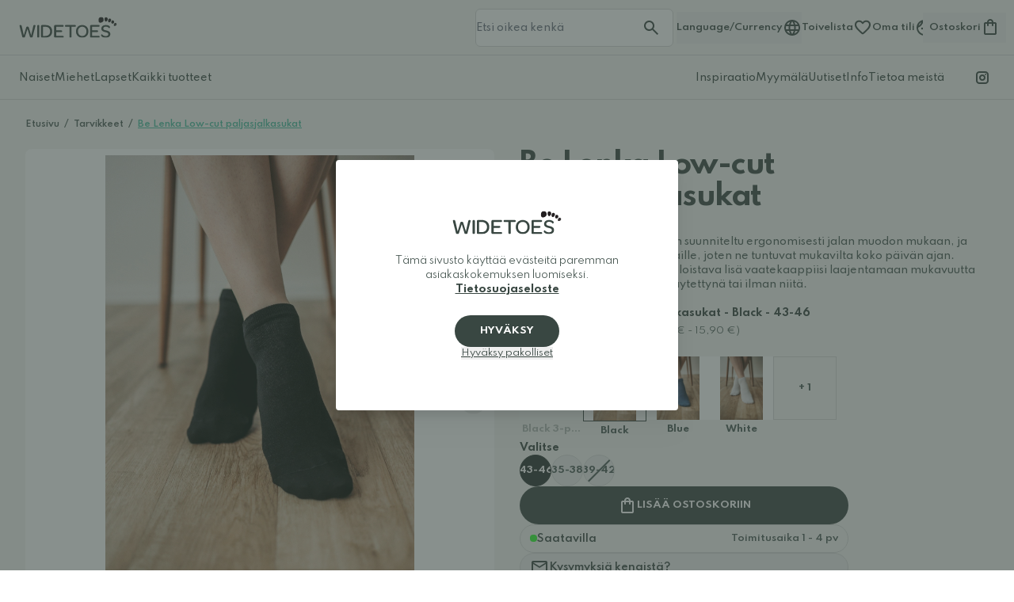

--- FILE ---
content_type: text/html; charset=UTF-8
request_url: https://www.widetoes.com/fi/product/be-lenka-low-cut-paljasjalkasukat/11227
body_size: 99277
content:
<!DOCTYPE html>
<html lang="fi">
<head> 

    
    <meta charset="utf-8" />
    <meta content="#4BBDA1" name="theme-color"/>
    <meta name="viewport" content="width=device-width, initial-scale=1.0, maximum-scale=5.0" />

    <link rel="apple-touch-icon-precomposed" sizes="57x57" href="/widetoes/favicon/1/apple-touch-icon-57x57.png" />
    <link rel="apple-touch-icon-precomposed" sizes="114x114" href="/widetoes/favicon/1/apple-touch-icon-114x114.png" />
    <link rel="apple-touch-icon-precomposed" sizes="72x72" href="/widetoes/favicon/1/apple-touch-icon-72x72.png" />
    <link rel="apple-touch-icon-precomposed" sizes="144x144" href="/widetoes/favicon/1/apple-touch-icon-144x144.png" />
    <link rel="apple-touch-icon-precomposed" sizes="120x120" href="/widetoes/favicon/1/apple-touch-icon-120x120.png" />
    <link rel="apple-touch-icon-precomposed" sizes="152x152" href="/widetoes/favicon/1/apple-touch-icon-152x152.png" />
    <link rel="icon" type="image/png" href="/widetoes/favicon/1/favicon-32x32.png" sizes="32x32" />
    <link rel="icon" type="image/png" href="/widetoes/favicon/1/favicon-16x16.png" sizes="16x16" />
    <meta name="msapplication-TileColor" content="#FFFFFF" />
    <meta name="msapplication-TileImage" content="/widetoes/1/favicon/mstile-144x144.png" />

    <link rel="preconnect" href="https://fonts.googleapis.com">
    <link rel="preconnect" href="https://fonts.gstatic.com" crossorigin>
    <link rel="preconnect" href="https://fonts.cdnfonts.com">
    <link href="https://fonts.googleapis.com/css2?family=Spartan:wght@200;300;400;500;600;700;800;900&display=swap" rel="stylesheet">
    <link href="https://fonts.cdnfonts.com/css/omnes-2" rel="stylesheet">

        <meta name="google-site-verification" content="ypC7qOB0ZMUB9NI_WZm0dpgL0qyGdJ1poB7jNPl9nkM" />
    
        <meta name="facebook-domain-verification" content="m1greidd4wuuwe24dasvln287bsll2" />
    
    <link rel="preload" as="style" href="https://www.widetoes.com/build/assets/app-BAubzaob.css" /><link rel="modulepreload" href="https://www.widetoes.com/build/assets/app-BFxhEyhm.js" /><link rel="modulepreload" href="https://www.widetoes.com/build/assets/ijs-CrifDhZh.js" /><link rel="modulepreload" href="https://www.widetoes.com/build/assets/vue-BZ0ecYNh.js" /><link rel="modulepreload" href="https://www.widetoes.com/build/assets/axios-Di2Ee2vV.js" /><link rel="modulepreload" href="https://www.widetoes.com/build/assets/nprogress-BeeC3rwP.js" /><link rel="modulepreload" href="https://www.widetoes.com/build/assets/lodash-CTvfqsUX.js" /><link rel="stylesheet" href="https://www.widetoes.com/build/assets/app-BAubzaob.css" /><script type="module" src="https://www.widetoes.com/build/assets/app-BFxhEyhm.js"></script>
    

    <!-- Consent mode for gtag and tag manager -->
    <script>
    window.dataLayer = window.dataLayer || [];
    function gtag(){dataLayer.push(arguments);}
    if(localStorage.getItem('cookieConsent') !== "true") {
        gtag('consent', 'default', {'ad_storage': 'denied'});
    } else {
        gtag('consent', 'default', { 'ad_storage': 'granted' });
    }
    </script>

    
        <!-- Meta Pixel Code -->
    <script>
    !function(f,b,e,v,n,t,s)
    {if(f.fbq)return;n=f.fbq=function(){n.callMethod?
    n.callMethod.apply(n,arguments):n.queue.push(arguments);};
    if(!f._fbq)f._fbq=n;n.push=n;n.loaded=!0;n.version='2.0';
    n.queue=[];t=b.createElement(e);t.async=!0;
    t.src=v;s=b.getElementsByTagName(e)[0];
    s.parentNode.insertBefore(t,s);}(window, document,'script',
    'https://connect.facebook.net/en_US/fbevents.js');
    if(localStorage.getItem('cookieConsent') !== "true") {
        fbq('consent', 'revoke');
    } else {
        fbq('consent', 'grant');
    }
    fbq('init', "556029944560881");
    fbq('track', 'PageView');
    </script>
    <!-- End Meta Pixel Code -->
    
        <!-- Google Tag Manager -->
    <script>(function(w,d,s,l,i){w[l]=w[l]||[];w[l].push({'gtm.start':
    new Date().getTime(),event:'gtm.js'});var f=d.getElementsByTagName(s)[0],
    j=d.createElement(s),dl=l!='dataLayer'?'&l='+l:'';j.async=true;j.src=
    'https://www.googletagmanager.com/gtm.js?id='+i+dl;f.parentNode.insertBefore(j,f);
    })(window,document,'script','dataLayer',"GTM-52J3362");</script>
    <!-- End Google Tag Manager -->
    

    
            <script type="text/javascript" async=""
                src="https://static.klaviyo.com/onsite/js/TQf3Zb/klaviyo.js"></script>
        <link rel="alternate" href="https://www.widetoes.com/fi/product/be-lenka-low-cut-paljasjalkasukat/11227" hreflang="fi" inertia>
<link rel="alternate" href="https://www.widetoes.com/se/product/be-lenka-low-cut-barfotastrumpor/11227" hreflang="se" inertia>
<link rel="alternate" href="https://www.widetoes.com/en/product/be-lenka-low-cut-barefoot-socks/11227" hreflang="en" inertia>
<script type="application/ld+json" inertia>[{"@context":"https:\/\/schema.org","@type":"ProductGroup","productGroupID":"11227","name":"Be Lenka Low-cut paljasjalkasukat - Widetoes","description":"Materiaali: 83% Puuvilla, 15% Polyamidi, 2% ElastaaniBe Lenka -paljasjalkasukat on suunniteltu ergonomisesti jalan muodon mukaan, varpaille j\u00e4\u00e4 hyvin tilaa, jot","sku":"11227","url":"https:\/\/www.widetoes.com\/fi\/product\/be-lenka-low-cut-paljasjalkasukat\/11227","brand":{"@type":"Brand","name":"Be Lenka"},"image":"https:\/\/pictures.widetoes.com\/0\/1\/original\/16600.webp","offers":{"@type":"AggregateOffer","lowPrice":"7.9","highPrice":"15.9","availability":"https:\/\/schema.org\/InStock","itemCondition":"https:\/\/schema.org\/NewCondition","priceCurrency":"EUR","priceSpecification":{"@type":"PriceSpecification","valueAddedTaxIncluded":true,"priceCurrency":"EUR","minPrice":"7.9","maxPrice":"15.9"},"url":"https:\/\/www.widetoes.com\/fi\/product\/be-lenka-low-cut-paljasjalkasukat\/11227"},"hasVariant":[{"@type":"Product","name":"Be Lenka Low-cut paljasjalkasukat - Black - 35-38","sku":"8585055905347","gtin":"8585055905347","inProductGroupWithID":"11227","image":"https:\/\/pictures.widetoes.com\/0\/1\/original\/16600.webp","brand":{"@type":"Brand","name":"Be Lenka"},"offers":{"@type":"Offer","price":"7.9","availability":"https:\/\/schema.org\/InStock","itemCondition":"https:\/\/schema.org\/NewCondition","priceCurrency":"EUR","priceSpecification":{"@type":"PriceSpecification","valueAddedTaxIncluded":true,"priceCurrency":"EUR","price":"7.9"},"url":"https:\/\/www.widetoes.com\/fi\/product\/be-lenka-low-cut-paljasjalkasukat\/11227"}},{"@type":"Product","name":"Be Lenka Low-cut paljasjalkasukat - Black - 39-42","sku":"8585055905354","gtin":"8585055905354","inProductGroupWithID":"11227","image":"https:\/\/pictures.widetoes.com\/0\/1\/original\/16600.webp","brand":{"@type":"Brand","name":"Be Lenka"},"offers":{"@type":"Offer","price":"7.9","availability":"https:\/\/schema.org\/OutOfStock","itemCondition":"https:\/\/schema.org\/NewCondition","priceCurrency":"EUR","priceSpecification":{"@type":"PriceSpecification","valueAddedTaxIncluded":true,"priceCurrency":"EUR","price":"7.9"},"url":"https:\/\/www.widetoes.com\/fi\/product\/be-lenka-low-cut-paljasjalkasukat\/11227"}},{"@type":"Product","name":"Be Lenka Low-cut paljasjalkasukat - Black  - 43-46","sku":"8585055905361","gtin":"8585055905361","inProductGroupWithID":"11227","image":"https:\/\/pictures.widetoes.com\/0\/1\/original\/16600.webp","brand":{"@type":"Brand","name":"Be Lenka"},"offers":{"@type":"Offer","price":"7.9","availability":"https:\/\/schema.org\/InStock","itemCondition":"https:\/\/schema.org\/NewCondition","priceCurrency":"EUR","priceSpecification":{"@type":"PriceSpecification","valueAddedTaxIncluded":true,"priceCurrency":"EUR","price":"7.9"},"url":"https:\/\/www.widetoes.com\/fi\/product\/be-lenka-low-cut-paljasjalkasukat\/11227"}},{"@type":"Product","name":"Be Lenka Low-cut paljasjalkasukat - White - 35-38","sku":"8585055905378","gtin":"8585055905378","inProductGroupWithID":"11227","image":"https:\/\/pictures.widetoes.com\/0\/1\/original\/16604.webp","brand":{"@type":"Brand","name":"Be Lenka"},"offers":{"@type":"Offer","price":"7.9","availability":"https:\/\/schema.org\/InStock","itemCondition":"https:\/\/schema.org\/NewCondition","priceCurrency":"EUR","priceSpecification":{"@type":"PriceSpecification","valueAddedTaxIncluded":true,"priceCurrency":"EUR","price":"7.9"},"url":"https:\/\/www.widetoes.com\/fi\/product\/be-lenka-low-cut-paljasjalkasukat\/11227"}},{"@type":"Product","name":"Be Lenka Low-cut paljasjalkasukat - White - 39-42","sku":"8585055905385","gtin":"8585055905385","inProductGroupWithID":"11227","image":"https:\/\/pictures.widetoes.com\/0\/1\/original\/16604.webp","brand":{"@type":"Brand","name":"Be Lenka"},"offers":{"@type":"Offer","price":"7.9","availability":"https:\/\/schema.org\/InStock","itemCondition":"https:\/\/schema.org\/NewCondition","priceCurrency":"EUR","priceSpecification":{"@type":"PriceSpecification","valueAddedTaxIncluded":true,"priceCurrency":"EUR","price":"7.9"},"url":"https:\/\/www.widetoes.com\/fi\/product\/be-lenka-low-cut-paljasjalkasukat\/11227"}},{"@type":"Product","name":"Be Lenka Low-cut paljasjalkasukat - White - 43-46","sku":"8585055905392","gtin":"8585055905392","inProductGroupWithID":"11227","image":"https:\/\/pictures.widetoes.com\/0\/1\/original\/16604.webp","brand":{"@type":"Brand","name":"Be Lenka"},"offers":{"@type":"Offer","price":"7.9","availability":"https:\/\/schema.org\/InStock","itemCondition":"https:\/\/schema.org\/NewCondition","priceCurrency":"EUR","priceSpecification":{"@type":"PriceSpecification","valueAddedTaxIncluded":true,"priceCurrency":"EUR","price":"7.9"},"url":"https:\/\/www.widetoes.com\/fi\/product\/be-lenka-low-cut-paljasjalkasukat\/11227"}},{"@type":"Product","name":"Be Lenka Low-cut paljasjalkasukat - Blue, 35-38","sku":"8585055905439","gtin":"8585055905439","inProductGroupWithID":"11227","image":"https:\/\/pictures.widetoes.com\/0\/1\/original\/16592.webp","brand":{"@type":"Brand","name":"Be Lenka"},"offers":{"@type":"Offer","price":"7.9","availability":"https:\/\/schema.org\/InStock","itemCondition":"https:\/\/schema.org\/NewCondition","priceCurrency":"EUR","priceSpecification":{"@type":"PriceSpecification","valueAddedTaxIncluded":true,"priceCurrency":"EUR","price":"7.9"},"url":"https:\/\/www.widetoes.com\/fi\/product\/be-lenka-low-cut-paljasjalkasukat\/11227"}},{"@type":"Product","name":"Be Lenka Low-cut paljasjalkasukat - Blue, 39-42","sku":"8585055905446","gtin":"8585055905446","inProductGroupWithID":"11227","image":"https:\/\/pictures.widetoes.com\/0\/1\/original\/16592.webp","brand":{"@type":"Brand","name":"Be Lenka"},"offers":{"@type":"Offer","price":"7.9","availability":"https:\/\/schema.org\/InStock","itemCondition":"https:\/\/schema.org\/NewCondition","priceCurrency":"EUR","priceSpecification":{"@type":"PriceSpecification","valueAddedTaxIncluded":true,"priceCurrency":"EUR","price":"7.9"},"url":"https:\/\/www.widetoes.com\/fi\/product\/be-lenka-low-cut-paljasjalkasukat\/11227"}},{"@type":"Product","name":"Be Lenka Low-cut paljasjalkasukat - Blue, 43-46","sku":"8585055905453","gtin":"8585055905453","inProductGroupWithID":"11227","image":"https:\/\/pictures.widetoes.com\/0\/1\/original\/16592.webp","brand":{"@type":"Brand","name":"Be Lenka"},"offers":{"@type":"Offer","price":"7.9","availability":"https:\/\/schema.org\/InStock","itemCondition":"https:\/\/schema.org\/NewCondition","priceCurrency":"EUR","priceSpecification":{"@type":"PriceSpecification","valueAddedTaxIncluded":true,"priceCurrency":"EUR","price":"7.9"},"url":"https:\/\/www.widetoes.com\/fi\/product\/be-lenka-low-cut-paljasjalkasukat\/11227"}},{"@type":"Product","name":"Be Lenka Low-cut paljasjalkasukat - Grey - 35-38","sku":"8585055905408","gtin":"8585055905408","inProductGroupWithID":"11227","image":"https:\/\/pictures.widetoes.com\/0\/1\/original\/11198.webp","brand":{"@type":"Brand","name":"Be Lenka"},"offers":{"@type":"Offer","price":"7.9","availability":"https:\/\/schema.org\/InStock","itemCondition":"https:\/\/schema.org\/NewCondition","priceCurrency":"EUR","priceSpecification":{"@type":"PriceSpecification","valueAddedTaxIncluded":true,"priceCurrency":"EUR","price":"7.9"},"url":"https:\/\/www.widetoes.com\/fi\/product\/be-lenka-low-cut-paljasjalkasukat\/11227"}},{"@type":"Product","name":"Be Lenka Low-cut paljasjalkasukat - Grey - 39-42","sku":"8585055905415","gtin":"8585055905415","inProductGroupWithID":"11227","image":"https:\/\/pictures.widetoes.com\/0\/1\/original\/11198.webp","brand":{"@type":"Brand","name":"Be Lenka"},"offers":{"@type":"Offer","price":"7.9","availability":"https:\/\/schema.org\/InStock","itemCondition":"https:\/\/schema.org\/NewCondition","priceCurrency":"EUR","priceSpecification":{"@type":"PriceSpecification","valueAddedTaxIncluded":true,"priceCurrency":"EUR","price":"7.9"},"url":"https:\/\/www.widetoes.com\/fi\/product\/be-lenka-low-cut-paljasjalkasukat\/11227"}},{"@type":"Product","name":"Be Lenka Low-cut paljasjalkasukat - Grey - 43-46","sku":"8585055905422","gtin":"8585055905422","inProductGroupWithID":"11227","image":"https:\/\/pictures.widetoes.com\/0\/1\/original\/11198.webp","brand":{"@type":"Brand","name":"Be Lenka"},"offers":{"@type":"Offer","price":"7.9","availability":"https:\/\/schema.org\/InStock","itemCondition":"https:\/\/schema.org\/NewCondition","priceCurrency":"EUR","priceSpecification":{"@type":"PriceSpecification","valueAddedTaxIncluded":true,"priceCurrency":"EUR","price":"7.9"},"url":"https:\/\/www.widetoes.com\/fi\/product\/be-lenka-low-cut-paljasjalkasukat\/11227"}},{"@type":"Product","name":"Be Lenka Low-cut paljasjalkasukat - Black 3-pack, 35-38","sku":"34237","inProductGroupWithID":"11227","image":"https:\/\/pictures.widetoes.com\/0\/1\/original\/19871.webp","brand":{"@type":"Brand","name":"Be Lenka"},"offers":{"@type":"Offer","price":"15.9","availability":"https:\/\/schema.org\/OutOfStock","itemCondition":"https:\/\/schema.org\/NewCondition","priceCurrency":"EUR","priceSpecification":{"@type":"PriceSpecification","valueAddedTaxIncluded":true,"priceCurrency":"EUR","price":"15.9"},"url":"https:\/\/www.widetoes.com\/fi\/product\/be-lenka-low-cut-paljasjalkasukat\/11227"}},{"@type":"Product","name":"Be Lenka Low-cut paljasjalkasukat - Black 3-pack, 39-42","sku":"34238","inProductGroupWithID":"11227","image":"https:\/\/pictures.widetoes.com\/0\/1\/original\/19871.webp","brand":{"@type":"Brand","name":"Be Lenka"},"offers":{"@type":"Offer","price":"15.9","availability":"https:\/\/schema.org\/OutOfStock","itemCondition":"https:\/\/schema.org\/NewCondition","priceCurrency":"EUR","priceSpecification":{"@type":"PriceSpecification","valueAddedTaxIncluded":true,"priceCurrency":"EUR","price":"15.9"},"url":"https:\/\/www.widetoes.com\/fi\/product\/be-lenka-low-cut-paljasjalkasukat\/11227"}},{"@type":"Product","name":"Be Lenka Low-cut paljasjalkasukat - Black 3-pack, 43-46","sku":"8585055908720","gtin":"8585055908720","inProductGroupWithID":"11227","image":"https:\/\/pictures.widetoes.com\/0\/1\/original\/19871.webp","brand":{"@type":"Brand","name":"Be Lenka"},"offers":{"@type":"Offer","price":"15.9","availability":"https:\/\/schema.org\/OutOfStock","itemCondition":"https:\/\/schema.org\/NewCondition","priceCurrency":"EUR","priceSpecification":{"@type":"PriceSpecification","valueAddedTaxIncluded":true,"priceCurrency":"EUR","price":"15.9"},"url":"https:\/\/www.widetoes.com\/fi\/product\/be-lenka-low-cut-paljasjalkasukat\/11227"}}]},{"@context":"https:\/\/schema.org","@type":"Organization","name":"Widetoes","url":"https:\/\/www.widetoes.com","logo":"\/widetoes\/logo.svg"},{"@context":"https:\/\/schema.org","@type":"WebSite","name":"Widetoes","url":"https:\/\/www.widetoes.com","potentialAction":{"@type":"SearchAction","target":"https:\/\/www.widetoes.com\/search?q={query}","query-input":{"type":"PropertyValueSpecification","valueRequired":true,"valueName":"query"}}},{"@context":"https:\/\/schema.org","@type":"BreadcrumbList","itemListElement":[{"@type":"ListItem","position":0,"item":{"@type":"WebPage","@id":"https:\/\/www.widetoes.com\/fi","name":"Etusivu","url":"https:\/\/www.widetoes.com\/fi"}},{"@type":"ListItem","position":1,"item":{"@type":"WebPage","@id":"https:\/\/www.widetoes.com\/fi\/category\/tarvikkeet\/250","name":"Tarvikkeet","url":"https:\/\/www.widetoes.com\/fi\/category\/tarvikkeet\/250"}},{"@type":"ListItem","position":2,"item":{"@type":"WebPage","@id":"https:\/\/www.widetoes.com\/fi\/product\/be-lenka-low-cut-paljasjalkasukat\/11227","name":"Be Lenka Low-cut paljasjalkasukat","url":"https:\/\/www.widetoes.com\/fi\/product\/be-lenka-low-cut-paljasjalkasukat\/11227"}}]}]</script>
<title inertia="title">Be Lenka Low-cut paljasjalkasukat - Widetoes</title>
<meta name="name" property content="Be Lenka Low-cut paljasjalkasukat - Widetoes" inertia="name">
<meta name="description" property content="Materiaali: 83% Puuvilla, 15% Polyamidi, 2% ElastaaniBe Lenka -paljasjalkasukat on suunniteltu ergonomisesti jalan muodon mukaan, varpaille jää hyvin tilaa, jot" inertia="description">
<meta name="rating" property content="Safe For Kids" inertia="rating">
<meta name="copyright" property content="https://www.widetoes.com" inertia="copyright">
<meta name property="og:title" content="Be Lenka Low-cut paljasjalkasukat - Widetoes" inertia="og_title">
<meta name property="og:type" content="product" inertia="og_type">
<meta name property="og:url" content="https://www.widetoes.com/fi/product/be-lenka-low-cut-paljasjalkasukat/11227" inertia="og_url">
<meta name property="og:image" content="https://pictures.widetoes.com/0/1/original/16600.webp" inertia="og_image">
<meta name property="og:site_name" content="Be Lenka Low-cut paljasjalkasukat - Widetoes" inertia="og_site_name">
<meta name property="og:description" content="Materiaali: 83% Puuvilla, 15% Polyamidi, 2% ElastaaniBe Lenka -paljasjalkasukat on suunniteltu ergonomisesti jalan muodon mukaan, varpaille jää hyvin tilaa, jot" inertia="og_description">
<meta name="robots" property content="index, follow, noodp" inertia="robots">
<link rel="canonical" href="https://www.widetoes.com/fi/product/be-lenka-low-cut-paljasjalkasukat/11227" inertia="canonical">
</head>
<body>

    <!-- Meta Pixel Code (noscript) -->
    <noscript><img height="1" width="1" style="display:none" src="https://www.facebook.com/tr?id=556029944560881&ev=PageView&noscript=1"/></noscript>
    <!-- End Meta Pixel Code (noscript) -->

        <!-- Google Tag Manager (noscript) -->
    <noscript><iframe src="https://www.googletagmanager.com/ns.html?id=GTM-52J3362"
    height="0" width="0" style="display:none;visibility:hidden"></iframe></noscript>
    <!-- End Google Tag Manager (noscript) -->
    
    <div id="app" data-page="{&quot;component&quot;:&quot;Product&quot;,&quot;props&quot;:{&quot;errors&quot;:{},&quot;infobar&quot;:[],&quot;global_popup&quot;:null,&quot;promos&quot;:{&quot;1&quot;:{&quot;id&quot;:7133,&quot;name&quot;:&quot;Tietoja kengistämme&quot;,&quot;description&quot;:&quot;&lt;/p&gt;&lt;p&gt;Widetoesin perustaja on fysioterapeutti, PT ja ravitsemusterapeutti Lina, joka käyttää paljon aikaa ja tutkimusta löytääkseen sinulle parhaat mahdolliset tuotteet. Jonathan huolehtii siitä, että verkkosivut toimivat hyvin. Vilkkaat kolme lastamme tekevät parhaansa testatakseen, mitkä paljasjalkakengät ovat nopeimmat! Toivottavasti löydät täältä tuotteita, joista pidät!&lt;/p&gt;&quot;,&quot;picture&quot;:&quot;https://pictures.widetoes.com/0/1/original/15010.webp&quot;,&quot;pictures&quot;:[&quot;https://pictures.widetoes.com/0/1/original/15010.webp&quot;],&quot;button_text&quot;:&quot;&quot;,&quot;description2&quot;:&quot;&lt;p&gt;T. Lina ja Jonathan&lt;br&gt;&lt;/p&gt;&quot;,&quot;url&quot;:&quot;&lt;p&gt;Suosittelemme kenkiä, joissa varpaille jää riittävästi tilaa. Kaikissa Widetoesin kengissä on leveä varvasboksi, jossa isovarvas saa olla suorassa linjassa. Valikoimassamme on sekä ohuita paljasjalkakenkiä että vaimennettuja jalan-muotoisia kenkiä.&quot;,&quot;external_url&quot;:&quot;&quot;,&quot;order&quot;:1,&quot;bgColor&quot;:&quot;&quot;,&quot;webColors&quot;:[]}},&quot;menus&quot;:{&quot;mainmenu1&quot;:[{&quot;id&quot;:7,&quot;level&quot;:1,&quot;target_type&quot;:&quot;menu-link&quot;,&quot;name&quot;:&quot;Naiset&quot;,&quot;value&quot;:&quot;/fi/category/naiset/109&quot;,&quot;picture&quot;:null,&quot;description&quot;:null,&quot;children&quot;:[]},{&quot;id&quot;:11,&quot;level&quot;:1,&quot;target_type&quot;:&quot;menu-link&quot;,&quot;name&quot;:&quot;Miehet&quot;,&quot;value&quot;:&quot;/fi/category/miehet/116&quot;,&quot;picture&quot;:null,&quot;description&quot;:null,&quot;children&quot;:[]},{&quot;id&quot;:12,&quot;level&quot;:1,&quot;target_type&quot;:&quot;menu-link&quot;,&quot;name&quot;:&quot;Lapset&quot;,&quot;value&quot;:&quot;/fi/category/lapset/104&quot;,&quot;picture&quot;:null,&quot;description&quot;:null,&quot;children&quot;:[]},{&quot;id&quot;:57,&quot;level&quot;:1,&quot;target_type&quot;:&quot;menu-link&quot;,&quot;name&quot;:&quot;Kaikki tuotteet&quot;,&quot;value&quot;:&quot;/fi/category/kaikki-tuotteet/252&quot;,&quot;picture&quot;:null,&quot;description&quot;:null,&quot;children&quot;:[]}],&quot;mainmenu2&quot;:[{&quot;id&quot;:8,&quot;level&quot;:1,&quot;target_type&quot;:&quot;menu-link&quot;,&quot;name&quot;:&quot;Inspiraatio&quot;,&quot;value&quot;:&quot;/fi/articles&quot;,&quot;picture&quot;:null,&quot;description&quot;:null,&quot;children&quot;:[]},{&quot;id&quot;:9,&quot;level&quot;:1,&quot;target_type&quot;:&quot;menu-link&quot;,&quot;name&quot;:&quot;Myymälä&quot;,&quot;value&quot;:&quot;/fi/pages/paljasjalkakenkia-pietarsaaressa/21&quot;,&quot;picture&quot;:null,&quot;description&quot;:null,&quot;children&quot;:[]},{&quot;id&quot;:68,&quot;level&quot;:1,&quot;target_type&quot;:&quot;menu-link&quot;,&quot;name&quot;:&quot;Uutiset&quot;,&quot;value&quot;:&quot;https://news.widetoes.com/fi&quot;,&quot;picture&quot;:null,&quot;description&quot;:null,&quot;children&quot;:[]},{&quot;id&quot;:10,&quot;level&quot;:1,&quot;target_type&quot;:&quot;menu-link&quot;,&quot;name&quot;:&quot;Info&quot;,&quot;value&quot;:&quot;/fi/pages/tietoa-asiakkaille/22&quot;,&quot;picture&quot;:null,&quot;description&quot;:null,&quot;children&quot;:[]},{&quot;id&quot;:66,&quot;level&quot;:1,&quot;target_type&quot;:&quot;menu-link&quot;,&quot;name&quot;:&quot;Tietoa meistä&quot;,&quot;value&quot;:&quot;/fi/pages/tieota-meista/36&quot;,&quot;picture&quot;:null,&quot;description&quot;:null,&quot;children&quot;:[]}],&quot;sidemenu&quot;:[{&quot;id&quot;:29,&quot;level&quot;:1,&quot;target_type&quot;:&quot;product-group&quot;,&quot;name&quot;:&quot;Naiset&quot;,&quot;value&quot;:&quot;/fi/category/naiset/109&quot;,&quot;picture&quot;:{&quot;id&quot;:130,&quot;picture_name&quot;:&quot;2968f89112e963a.jpg&quot;,&quot;order&quot;:4,&quot;pictureUrl&quot;:&quot;https://pictures.widetoes.com/2968f89112e963a.jpg&quot;,&quot;pictureThumbUrl&quot;:&quot;https://pictures.widetoes.com/0/2/xsmall/130.webp&quot;},&quot;description&quot;:&quot;Naisten paljasjalkakengät netistä. Laaja valikoima suosittuja merkkejä. Tilaa paljasjalkakenkiä naisille helposti meiltä. Nopea toimitus koko Suomeen.&quot;,&quot;children&quot;:[{&quot;id&quot;:38,&quot;number&quot;:118,&quot;level&quot;:2,&quot;name&quot;:&quot;Talvikengät&quot;,&quot;link&quot;:&quot;/fi/category/talvikengat/118&quot;,&quot;value&quot;:&quot;/fi/category/talvikengat/118&quot;,&quot;picture&quot;:{&quot;id&quot;:146,&quot;picture_name&quot;:&quot;3868f8afc186383.jpg&quot;,&quot;order&quot;:2,&quot;pictureUrl&quot;:&quot;https://pictures.widetoes.com/3868f8afc186383.jpg&quot;,&quot;pictureThumbUrl&quot;:&quot;https://pictures.widetoes.com/0/2/xsmall/146.webp&quot;},&quot;children&quot;:[],&quot;icon&quot;:null},{&quot;id&quot;:59,&quot;number&quot;:139,&quot;level&quot;:2,&quot;name&quot;:&quot;Nilkkurit&quot;,&quot;link&quot;:&quot;/fi/category/nilkkurit/139&quot;,&quot;value&quot;:&quot;/fi/category/nilkkurit/139&quot;,&quot;picture&quot;:{&quot;id&quot;:143,&quot;picture_name&quot;:&quot;5968f8ad6b829a8.jpg&quot;,&quot;order&quot;:1,&quot;pictureUrl&quot;:&quot;https://pictures.widetoes.com/5968f8ad6b829a8.jpg&quot;,&quot;pictureThumbUrl&quot;:&quot;https://pictures.widetoes.com/0/2/xsmall/143.webp&quot;},&quot;children&quot;:[],&quot;icon&quot;:null},{&quot;id&quot;:309,&quot;number&quot;:373,&quot;level&quot;:2,&quot;name&quot;:&quot;Chelsea boots&quot;,&quot;link&quot;:&quot;/fi/category/chelsea-boots/373&quot;,&quot;value&quot;:&quot;/fi/category/chelsea-boots/373&quot;,&quot;picture&quot;:{&quot;id&quot;:120,&quot;picture_name&quot;:&quot;30968dba95f15bf9.jpeg&quot;,&quot;order&quot;:2,&quot;pictureUrl&quot;:&quot;https://pictures.widetoes.com/30968dba95f15bf9.jpeg&quot;,&quot;pictureThumbUrl&quot;:&quot;https://pictures.widetoes.com/0/2/xsmall/120.webp&quot;},&quot;children&quot;:[],&quot;icon&quot;:null},{&quot;id&quot;:280,&quot;number&quot;:346,&quot;level&quot;:2,&quot;name&quot;:&quot;Nastakengät&quot;,&quot;link&quot;:&quot;/fi/category/nastakengat/346&quot;,&quot;value&quot;:&quot;/fi/category/nastakengat/346&quot;,&quot;picture&quot;:{&quot;id&quot;:148,&quot;picture_name&quot;:&quot;28068f8b07c4f1da.jpg&quot;,&quot;order&quot;:2,&quot;pictureUrl&quot;:&quot;https://pictures.widetoes.com/28068f8b07c4f1da.jpg&quot;,&quot;pictureThumbUrl&quot;:&quot;https://pictures.widetoes.com/0/2/xsmall/148.webp&quot;},&quot;children&quot;:[],&quot;icon&quot;:null},{&quot;id&quot;:272,&quot;number&quot;:340,&quot;level&quot;:2,&quot;name&quot;:&quot;Vedenpitävät kengät&quot;,&quot;link&quot;:&quot;/fi/category/vedenpitavat-kengat/340&quot;,&quot;value&quot;:&quot;/fi/category/vedenpitavat-kengat/340&quot;,&quot;picture&quot;:{&quot;id&quot;:151,&quot;picture_name&quot;:&quot;27268f8b2a406909.jpg&quot;,&quot;order&quot;:2,&quot;pictureUrl&quot;:&quot;https://pictures.widetoes.com/27268f8b2a406909.jpg&quot;,&quot;pictureThumbUrl&quot;:&quot;https://pictures.widetoes.com/0/2/xsmall/151.webp&quot;},&quot;children&quot;:[],&quot;icon&quot;:null},{&quot;id&quot;:119,&quot;number&quot;:199,&quot;level&quot;:2,&quot;name&quot;:&quot;Sisäkengät&quot;,&quot;link&quot;:&quot;/fi/category/sisakengat/199&quot;,&quot;value&quot;:&quot;/fi/category/sisakengat/199&quot;,&quot;picture&quot;:{&quot;id&quot;:121,&quot;picture_name&quot;:&quot;11968dbac5ed2ffe.jpeg&quot;,&quot;order&quot;:1,&quot;pictureUrl&quot;:&quot;https://pictures.widetoes.com/11968dbac5ed2ffe.jpeg&quot;,&quot;pictureThumbUrl&quot;:&quot;https://pictures.widetoes.com/0/2/xsmall/121.webp&quot;},&quot;children&quot;:[],&quot;icon&quot;:null},{&quot;id&quot;:53,&quot;number&quot;:133,&quot;level&quot;:2,&quot;name&quot;:&quot;Treenikengät&quot;,&quot;link&quot;:&quot;/fi/category/treenikengat/133&quot;,&quot;value&quot;:&quot;/fi/category/treenikengat/133&quot;,&quot;picture&quot;:{&quot;id&quot;:155,&quot;picture_name&quot;:&quot;5368f8b976d83a7.jpg&quot;,&quot;order&quot;:2,&quot;pictureUrl&quot;:&quot;https://pictures.widetoes.com/5368f8b976d83a7.jpg&quot;,&quot;pictureThumbUrl&quot;:&quot;https://pictures.widetoes.com/0/2/xsmall/155.webp&quot;},&quot;children&quot;:[],&quot;icon&quot;:null},{&quot;id&quot;:298,&quot;number&quot;:362,&quot;level&quot;:2,&quot;name&quot;:&quot;Salikengät&quot;,&quot;link&quot;:&quot;/fi/category/salikengat/362&quot;,&quot;value&quot;:&quot;/fi/category/salikengat/362&quot;,&quot;picture&quot;:{&quot;id&quot;:196,&quot;picture_name&quot;:&quot;298695e39d3467c9.webp&quot;,&quot;order&quot;:1,&quot;pictureUrl&quot;:&quot;https://pictures.widetoes.com/298695e39d3467c9.webp&quot;,&quot;pictureThumbUrl&quot;:&quot;https://pictures.widetoes.com/0/2/xsmall/196.webp&quot;},&quot;children&quot;:[],&quot;icon&quot;:null},{&quot;id&quot;:55,&quot;number&quot;:135,&quot;level&quot;:2,&quot;name&quot;:&quot;Vaelluskengät&quot;,&quot;link&quot;:&quot;/fi/category/vaelluskengat/135&quot;,&quot;value&quot;:&quot;/fi/category/vaelluskengat/135&quot;,&quot;picture&quot;:{&quot;id&quot;:118,&quot;picture_name&quot;:&quot;5568dba733c4b1c.jpeg&quot;,&quot;order&quot;:1,&quot;pictureUrl&quot;:&quot;https://pictures.widetoes.com/5568dba733c4b1c.jpeg&quot;,&quot;pictureThumbUrl&quot;:&quot;https://pictures.widetoes.com/0/2/xsmall/118.webp&quot;},&quot;children&quot;:[],&quot;icon&quot;:null},{&quot;id&quot;:79,&quot;number&quot;:159,&quot;level&quot;:2,&quot;name&quot;:&quot;Juoksukengät&quot;,&quot;link&quot;:&quot;/fi/category/juoksukengat/159&quot;,&quot;value&quot;:&quot;/fi/category/juoksukengat/159&quot;,&quot;picture&quot;:{&quot;id&quot;:115,&quot;picture_name&quot;:&quot;7968dba2d586eef.webp&quot;,&quot;order&quot;:1,&quot;pictureUrl&quot;:&quot;https://pictures.widetoes.com/7968dba2d586eef.webp&quot;,&quot;pictureThumbUrl&quot;:&quot;https://pictures.widetoes.com/0/2/xsmall/115.webp&quot;},&quot;children&quot;:[],&quot;icon&quot;:null},{&quot;id&quot;:41,&quot;number&quot;:121,&quot;level&quot;:2,&quot;name&quot;:&quot;Saappaat&quot;,&quot;link&quot;:&quot;/fi/category/saappaat/121&quot;,&quot;value&quot;:&quot;/fi/category/saappaat/121&quot;,&quot;picture&quot;:{&quot;id&quot;:152,&quot;picture_name&quot;:&quot;4168f8b4e9a62a0.jpg&quot;,&quot;order&quot;:1,&quot;pictureUrl&quot;:&quot;https://pictures.widetoes.com/4168f8b4e9a62a0.jpg&quot;,&quot;pictureThumbUrl&quot;:&quot;https://pictures.widetoes.com/0/2/xsmall/152.webp&quot;},&quot;children&quot;:[],&quot;icon&quot;:null},{&quot;id&quot;:32,&quot;number&quot;:112,&quot;level&quot;:2,&quot;name&quot;:&quot;Tennarit&quot;,&quot;link&quot;:&quot;/fi/category/tennarit/112&quot;,&quot;value&quot;:&quot;/fi/category/tennarit/112&quot;,&quot;picture&quot;:{&quot;id&quot;:153,&quot;picture_name&quot;:&quot;3268f8b592d8a3a.jpg&quot;,&quot;order&quot;:1,&quot;pictureUrl&quot;:&quot;https://pictures.widetoes.com/3268f8b592d8a3a.jpg&quot;,&quot;pictureThumbUrl&quot;:&quot;https://pictures.widetoes.com/0/2/xsmall/153.webp&quot;},&quot;children&quot;:[],&quot;icon&quot;:null},{&quot;id&quot;:128,&quot;number&quot;:208,&quot;level&quot;:2,&quot;name&quot;:&quot;Työkengät&quot;,&quot;link&quot;:&quot;/fi/category/tyokengat/208&quot;,&quot;value&quot;:&quot;/fi/category/tyokengat/208&quot;,&quot;picture&quot;:{&quot;id&quot;:154,&quot;picture_name&quot;:&quot;12868f8b6b17982e.jpg&quot;,&quot;order&quot;:1,&quot;pictureUrl&quot;:&quot;https://pictures.widetoes.com/12868f8b6b17982e.jpg&quot;,&quot;pictureThumbUrl&quot;:&quot;https://pictures.widetoes.com/0/2/xsmall/154.webp&quot;},&quot;children&quot;:[],&quot;icon&quot;:null},{&quot;id&quot;:30,&quot;number&quot;:110,&quot;level&quot;:2,&quot;name&quot;:&quot;Juhlakengät&quot;,&quot;link&quot;:&quot;/fi/category/juhlakengat/110&quot;,&quot;value&quot;:&quot;/fi/category/juhlakengat/110&quot;,&quot;picture&quot;:{&quot;id&quot;:149,&quot;picture_name&quot;:&quot;3068f8b0f972033.jpg&quot;,&quot;order&quot;:1,&quot;pictureUrl&quot;:&quot;https://pictures.widetoes.com/3068f8b0f972033.jpg&quot;,&quot;pictureThumbUrl&quot;:&quot;https://pictures.widetoes.com/0/2/xsmall/149.webp&quot;},&quot;children&quot;:[],&quot;icon&quot;:null},{&quot;id&quot;:296,&quot;number&quot;:360,&quot;level&quot;:2,&quot;name&quot;:&quot;Seniorikengät&quot;,&quot;link&quot;:&quot;/fi/category/seniorikengat/360&quot;,&quot;value&quot;:&quot;/fi/category/seniorikengat/360&quot;,&quot;picture&quot;:{&quot;id&quot;:124,&quot;picture_name&quot;:&quot;29668dbb42fecb13.jpeg&quot;,&quot;order&quot;:2,&quot;pictureUrl&quot;:&quot;https://pictures.widetoes.com/29668dbb42fecb13.jpeg&quot;,&quot;pictureThumbUrl&quot;:&quot;https://pictures.widetoes.com/0/2/xsmall/124.webp&quot;},&quot;children&quot;:[],&quot;icon&quot;:null},{&quot;id&quot;:35,&quot;number&quot;:115,&quot;level&quot;:2,&quot;name&quot;:&quot;Kevät- ja kesäkengät&quot;,&quot;link&quot;:&quot;/fi/category/kevat-ja-kesakengat/115&quot;,&quot;value&quot;:&quot;/fi/category/kevat-ja-kesakengat/115&quot;,&quot;picture&quot;:{&quot;id&quot;:47,&quot;picture_name&quot;:&quot;3566695e9dbab18.jpg&quot;,&quot;order&quot;:0,&quot;pictureUrl&quot;:&quot;https://pictures.widetoes.com/3566695e9dbab18.jpg&quot;,&quot;pictureThumbUrl&quot;:&quot;https://pictures.widetoes.com/0/2/xsmall/47.webp&quot;},&quot;children&quot;:[],&quot;icon&quot;:null},{&quot;id&quot;:150,&quot;number&quot;:230,&quot;level&quot;:2,&quot;name&quot;:&quot;Slip-on&quot;,&quot;link&quot;:&quot;/fi/category/slip-on/230&quot;,&quot;value&quot;:&quot;/fi/category/slip-on/230&quot;,&quot;picture&quot;:{&quot;id&quot;:122,&quot;picture_name&quot;:&quot;15068dbb2d1846ed.jpeg&quot;,&quot;order&quot;:2,&quot;pictureUrl&quot;:&quot;https://pictures.widetoes.com/15068dbb2d1846ed.jpeg&quot;,&quot;pictureThumbUrl&quot;:&quot;https://pictures.widetoes.com/0/2/xsmall/122.webp&quot;},&quot;children&quot;:[],&quot;icon&quot;:null},{&quot;id&quot;:257,&quot;number&quot;:326,&quot;level&quot;:2,&quot;name&quot;:&quot;Ballerinat&quot;,&quot;link&quot;:&quot;/fi/category/ballerinat/326&quot;,&quot;value&quot;:&quot;/fi/category/ballerinat/326&quot;,&quot;picture&quot;:{&quot;id&quot;:53,&quot;picture_name&quot;:&quot;2576682d2b845d1d.jpg&quot;,&quot;order&quot;:0,&quot;pictureUrl&quot;:&quot;https://pictures.widetoes.com/2576682d2b845d1d.jpg&quot;,&quot;pictureThumbUrl&quot;:&quot;https://pictures.widetoes.com/0/2/xsmall/53.webp&quot;},&quot;children&quot;:[],&quot;icon&quot;:null},{&quot;id&quot;:85,&quot;number&quot;:165,&quot;level&quot;:2,&quot;name&quot;:&quot;Sandaalit&quot;,&quot;link&quot;:&quot;/fi/category/sandaalit/165&quot;,&quot;value&quot;:&quot;/fi/category/sandaalit/165&quot;,&quot;picture&quot;:{&quot;id&quot;:4,&quot;picture_name&quot;:&quot;8565c604bca30e3.jpg&quot;,&quot;order&quot;:0,&quot;pictureUrl&quot;:&quot;https://pictures.widetoes.com/8565c604bca30e3.jpg&quot;,&quot;pictureThumbUrl&quot;:&quot;https://pictures.widetoes.com/0/2/xsmall/4.webp&quot;},&quot;children&quot;:[],&quot;icon&quot;:null},{&quot;id&quot;:299,&quot;number&quot;:363,&quot;level&quot;:2,&quot;name&quot;:&quot;Sukat&quot;,&quot;link&quot;:&quot;/fi/category/sukat/363&quot;,&quot;value&quot;:&quot;/fi/category/sukat/363&quot;,&quot;picture&quot;:{&quot;id&quot;:105,&quot;picture_name&quot;:&quot;29967cead2693b8b.webp&quot;,&quot;order&quot;:1,&quot;pictureUrl&quot;:&quot;https://pictures.widetoes.com/29967cead2693b8b.webp&quot;,&quot;pictureThumbUrl&quot;:&quot;https://pictures.widetoes.com/0/2/xsmall/105.webp&quot;},&quot;children&quot;:[],&quot;icon&quot;:null}],&quot;number&quot;:109,&quot;icon&quot;:null},{&quot;id&quot;:36,&quot;level&quot;:1,&quot;target_type&quot;:&quot;product-group&quot;,&quot;name&quot;:&quot;Miehet&quot;,&quot;value&quot;:&quot;/fi/category/miehet/116&quot;,&quot;picture&quot;:{&quot;id&quot;:132,&quot;picture_name&quot;:&quot;3668f8927cb6299.jpg&quot;,&quot;order&quot;:2,&quot;pictureUrl&quot;:&quot;https://pictures.widetoes.com/3668f8927cb6299.jpg&quot;,&quot;pictureThumbUrl&quot;:&quot;https://pictures.widetoes.com/0/2/xsmall/132.webp&quot;},&quot;description&quot;:&quot;&lt;p&gt;Valikoimamme miesten paljasjalkakengät ja leveälestiset kengät tarjoavat mukavan istuvuuden ja miellyttävää käyttömukavuutta. Laajan varvasboksin ansiosta varpailla on runsaasti tilaa! Täältä löydät miesten kengät kaikkiin tilanteisiin.&lt;/p&gt;&quot;,&quot;children&quot;:[{&quot;id&quot;:39,&quot;number&quot;:119,&quot;level&quot;:2,&quot;name&quot;:&quot;Talvikengät&quot;,&quot;link&quot;:&quot;/fi/category/talvikengat/119&quot;,&quot;value&quot;:&quot;/fi/category/talvikengat/119&quot;,&quot;picture&quot;:{&quot;id&quot;:160,&quot;picture_name&quot;:&quot;3968f8beee8df4d.jpg&quot;,&quot;order&quot;:3,&quot;pictureUrl&quot;:&quot;https://pictures.widetoes.com/3968f8beee8df4d.jpg&quot;,&quot;pictureThumbUrl&quot;:&quot;https://pictures.widetoes.com/0/2/xsmall/160.webp&quot;},&quot;children&quot;:[],&quot;icon&quot;:null},{&quot;id&quot;:273,&quot;number&quot;:341,&quot;level&quot;:2,&quot;name&quot;:&quot;Vedenpitävät kengät&quot;,&quot;link&quot;:&quot;/fi/category/vedenpitavat-kengat/341&quot;,&quot;value&quot;:&quot;/fi/category/vedenpitavat-kengat/341&quot;,&quot;picture&quot;:{&quot;id&quot;:166,&quot;picture_name&quot;:&quot;27368f8c1c62d081.jpg&quot;,&quot;order&quot;:1,&quot;pictureUrl&quot;:&quot;https://pictures.widetoes.com/27368f8c1c62d081.jpg&quot;,&quot;pictureThumbUrl&quot;:&quot;https://pictures.widetoes.com/0/2/xsmall/166.webp&quot;},&quot;children&quot;:[],&quot;icon&quot;:null},{&quot;id&quot;:61,&quot;number&quot;:141,&quot;level&quot;:2,&quot;name&quot;:&quot;Korkeavartiset kengät&quot;,&quot;link&quot;:&quot;/fi/category/korkeavartiset-kengat/141&quot;,&quot;value&quot;:&quot;/fi/category/korkeavartiset-kengat/141&quot;,&quot;picture&quot;:{&quot;id&quot;:157,&quot;picture_name&quot;:&quot;6168f8bc6497e89.jpg&quot;,&quot;order&quot;:2,&quot;pictureUrl&quot;:&quot;https://pictures.widetoes.com/6168f8bc6497e89.jpg&quot;,&quot;pictureThumbUrl&quot;:&quot;https://pictures.widetoes.com/0/2/xsmall/157.webp&quot;},&quot;children&quot;:[],&quot;icon&quot;:null},{&quot;id&quot;:310,&quot;number&quot;:374,&quot;level&quot;:2,&quot;name&quot;:&quot;Chelsea boots&quot;,&quot;link&quot;:&quot;/fi/category/chelsea-boots/374&quot;,&quot;value&quot;:&quot;/fi/category/chelsea-boots/374&quot;,&quot;picture&quot;:{&quot;id&quot;:156,&quot;picture_name&quot;:&quot;31068f8bc3008601.jpg&quot;,&quot;order&quot;:2,&quot;pictureUrl&quot;:&quot;https://pictures.widetoes.com/31068f8bc3008601.jpg&quot;,&quot;pictureThumbUrl&quot;:&quot;https://pictures.widetoes.com/0/2/xsmall/156.webp&quot;},&quot;children&quot;:[],&quot;icon&quot;:null},{&quot;id&quot;:281,&quot;number&quot;:347,&quot;level&quot;:2,&quot;name&quot;:&quot;Nastakengät&quot;,&quot;link&quot;:&quot;/fi/category/nastakengat/347&quot;,&quot;value&quot;:&quot;/fi/category/nastakengat/347&quot;,&quot;picture&quot;:{&quot;id&quot;:84,&quot;picture_name&quot;:&quot;281671dd367015d9.webp&quot;,&quot;order&quot;:0,&quot;pictureUrl&quot;:&quot;https://pictures.widetoes.com/281671dd367015d9.webp&quot;,&quot;pictureThumbUrl&quot;:&quot;https://pictures.widetoes.com/0/2/xsmall/84.webp&quot;},&quot;children&quot;:[],&quot;icon&quot;:null},{&quot;id&quot;:328,&quot;number&quot;:387,&quot;level&quot;:2,&quot;name&quot;:&quot;Salikengät&quot;,&quot;link&quot;:&quot;/fi/category/salikengat/387&quot;,&quot;value&quot;:&quot;/fi/category/salikengat/387&quot;,&quot;picture&quot;:{&quot;id&quot;:195,&quot;picture_name&quot;:&quot;328695e3663e4223.webp&quot;,&quot;order&quot;:1,&quot;pictureUrl&quot;:&quot;https://pictures.widetoes.com/328695e3663e4223.webp&quot;,&quot;pictureThumbUrl&quot;:&quot;https://pictures.widetoes.com/0/2/xsmall/195.webp&quot;},&quot;children&quot;:[],&quot;icon&quot;:null},{&quot;id&quot;:54,&quot;number&quot;:134,&quot;level&quot;:2,&quot;name&quot;:&quot;Treenikengät&quot;,&quot;link&quot;:&quot;/fi/category/treenikengat/134&quot;,&quot;value&quot;:&quot;/fi/category/treenikengat/134&quot;,&quot;picture&quot;:{&quot;id&quot;:193,&quot;picture_name&quot;:&quot;54695e222e4aa1b.webp&quot;,&quot;order&quot;:0,&quot;pictureUrl&quot;:&quot;https://pictures.widetoes.com/54695e222e4aa1b.webp&quot;,&quot;pictureThumbUrl&quot;:&quot;https://pictures.widetoes.com/0/2/xsmall/193.webp&quot;},&quot;children&quot;:[],&quot;icon&quot;:null},{&quot;id&quot;:91,&quot;number&quot;:171,&quot;level&quot;:2,&quot;name&quot;:&quot;Sisäkengät&quot;,&quot;link&quot;:&quot;/fi/category/sisakengat/171&quot;,&quot;value&quot;:&quot;/fi/category/sisakengat/171&quot;,&quot;picture&quot;:{&quot;id&quot;:25,&quot;picture_name&quot;:&quot;916667f913874f1.jpg&quot;,&quot;order&quot;:0,&quot;pictureUrl&quot;:&quot;https://pictures.widetoes.com/916667f913874f1.jpg&quot;,&quot;pictureThumbUrl&quot;:&quot;https://pictures.widetoes.com/0/2/xsmall/25.webp&quot;},&quot;children&quot;:[],&quot;icon&quot;:null},{&quot;id&quot;:56,&quot;number&quot;:136,&quot;level&quot;:2,&quot;name&quot;:&quot;Vaelluskengät&quot;,&quot;link&quot;:&quot;/fi/category/vaelluskengat/136&quot;,&quot;value&quot;:&quot;/fi/category/vaelluskengat/136&quot;,&quot;picture&quot;:{&quot;id&quot;:168,&quot;picture_name&quot;:&quot;5668f8c26df1504.jpg&quot;,&quot;order&quot;:1,&quot;pictureUrl&quot;:&quot;https://pictures.widetoes.com/5668f8c26df1504.jpg&quot;,&quot;pictureThumbUrl&quot;:&quot;https://pictures.widetoes.com/0/2/xsmall/168.webp&quot;},&quot;children&quot;:[],&quot;icon&quot;:null},{&quot;id&quot;:71,&quot;number&quot;:151,&quot;level&quot;:2,&quot;name&quot;:&quot;Juoksukengät&quot;,&quot;link&quot;:&quot;/fi/category/juoksukengat/151&quot;,&quot;value&quot;:&quot;/fi/category/juoksukengat/151&quot;,&quot;picture&quot;:{&quot;id&quot;:161,&quot;picture_name&quot;:&quot;7168f8c06d3a346.jpg&quot;,&quot;order&quot;:1,&quot;pictureUrl&quot;:&quot;https://pictures.widetoes.com/7168f8c06d3a346.jpg&quot;,&quot;pictureThumbUrl&quot;:&quot;https://pictures.widetoes.com/0/2/xsmall/161.webp&quot;},&quot;children&quot;:[],&quot;icon&quot;:null},{&quot;id&quot;:40,&quot;number&quot;:120,&quot;level&quot;:2,&quot;name&quot;:&quot;Tennarit&quot;,&quot;link&quot;:&quot;/fi/category/tennarit/120&quot;,&quot;value&quot;:&quot;/fi/category/tennarit/120&quot;,&quot;picture&quot;:{&quot;id&quot;:31,&quot;picture_name&quot;:&quot;4066681bd9cf3f5.jpg&quot;,&quot;order&quot;:0,&quot;pictureUrl&quot;:&quot;https://pictures.widetoes.com/4066681bd9cf3f5.jpg&quot;,&quot;pictureThumbUrl&quot;:&quot;https://pictures.widetoes.com/0/2/xsmall/31.webp&quot;},&quot;children&quot;:[],&quot;icon&quot;:null},{&quot;id&quot;:127,&quot;number&quot;:207,&quot;level&quot;:2,&quot;name&quot;:&quot;Työkengät&quot;,&quot;link&quot;:&quot;/fi/category/tyokengat/207&quot;,&quot;value&quot;:&quot;/fi/category/tyokengat/207&quot;,&quot;picture&quot;:{&quot;id&quot;:165,&quot;picture_name&quot;:&quot;12768f8c121e9435.jpg&quot;,&quot;order&quot;:1,&quot;pictureUrl&quot;:&quot;https://pictures.widetoes.com/12768f8c121e9435.jpg&quot;,&quot;pictureThumbUrl&quot;:&quot;https://pictures.widetoes.com/0/2/xsmall/165.webp&quot;},&quot;children&quot;:[],&quot;icon&quot;:null},{&quot;id&quot;:297,&quot;number&quot;:361,&quot;level&quot;:2,&quot;name&quot;:&quot;Seniorikengät&quot;,&quot;link&quot;:&quot;/fi/category/seniorikengat/361&quot;,&quot;value&quot;:&quot;/fi/category/seniorikengat/361&quot;,&quot;picture&quot;:{&quot;id&quot;:163,&quot;picture_name&quot;:&quot;29768f8c087ee1a2.webp&quot;,&quot;order&quot;:2,&quot;pictureUrl&quot;:&quot;https://pictures.widetoes.com/29768f8c087ee1a2.webp&quot;,&quot;pictureThumbUrl&quot;:&quot;https://pictures.widetoes.com/0/2/xsmall/163.webp&quot;},&quot;children&quot;:[],&quot;icon&quot;:null},{&quot;id&quot;:69,&quot;number&quot;:149,&quot;level&quot;:2,&quot;name&quot;:&quot;Juhlakengät&quot;,&quot;link&quot;:&quot;/fi/category/juhlakengat/149&quot;,&quot;value&quot;:&quot;/fi/category/juhlakengat/149&quot;,&quot;picture&quot;:{&quot;id&quot;:159,&quot;picture_name&quot;:&quot;6968f8be2fa953f.jpg&quot;,&quot;order&quot;:1,&quot;pictureUrl&quot;:&quot;https://pictures.widetoes.com/6968f8be2fa953f.jpg&quot;,&quot;pictureThumbUrl&quot;:&quot;https://pictures.widetoes.com/0/2/xsmall/159.webp&quot;},&quot;children&quot;:[],&quot;icon&quot;:null},{&quot;id&quot;:134,&quot;number&quot;:214,&quot;level&quot;:2,&quot;name&quot;:&quot;Slip-on&quot;,&quot;link&quot;:&quot;/fi/category/slip-on/214&quot;,&quot;value&quot;:&quot;/fi/category/slip-on/214&quot;,&quot;picture&quot;:{&quot;id&quot;:162,&quot;picture_name&quot;:&quot;13468f8c07a44a8b.jpg&quot;,&quot;order&quot;:1,&quot;pictureUrl&quot;:&quot;https://pictures.widetoes.com/13468f8c07a44a8b.jpg&quot;,&quot;pictureThumbUrl&quot;:&quot;https://pictures.widetoes.com/0/2/xsmall/162.webp&quot;},&quot;children&quot;:[],&quot;icon&quot;:null},{&quot;id&quot;:175,&quot;number&quot;:249,&quot;level&quot;:2,&quot;name&quot;:&quot;Sandaalit&quot;,&quot;link&quot;:&quot;/fi/category/sandaalit/249&quot;,&quot;value&quot;:&quot;/fi/category/sandaalit/249&quot;,&quot;picture&quot;:{&quot;id&quot;:164,&quot;picture_name&quot;:&quot;17568f8c096372b2.jpg&quot;,&quot;order&quot;:1,&quot;pictureUrl&quot;:&quot;https://pictures.widetoes.com/17568f8c096372b2.jpg&quot;,&quot;pictureThumbUrl&quot;:&quot;https://pictures.widetoes.com/0/2/xsmall/164.webp&quot;},&quot;children&quot;:[],&quot;icon&quot;:null},{&quot;id&quot;:300,&quot;number&quot;:364,&quot;level&quot;:2,&quot;name&quot;:&quot;Sukat&quot;,&quot;link&quot;:&quot;/fi/category/sukat/364&quot;,&quot;value&quot;:&quot;/fi/category/sukat/364&quot;,&quot;picture&quot;:{&quot;id&quot;:104,&quot;picture_name&quot;:&quot;30067ceacc36b7c5.webp&quot;,&quot;order&quot;:1,&quot;pictureUrl&quot;:&quot;https://pictures.widetoes.com/30067ceacc36b7c5.webp&quot;,&quot;pictureThumbUrl&quot;:&quot;https://pictures.widetoes.com/0/2/xsmall/104.webp&quot;},&quot;children&quot;:[],&quot;icon&quot;:null}],&quot;number&quot;:116,&quot;icon&quot;:null},{&quot;id&quot;:24,&quot;level&quot;:1,&quot;target_type&quot;:&quot;product-group&quot;,&quot;name&quot;:&quot;Lapset&quot;,&quot;value&quot;:&quot;/fi/category/lapset/104&quot;,&quot;picture&quot;:{&quot;id&quot;:136,&quot;picture_name&quot;:&quot;2468f8a7fc5a51a.jpg&quot;,&quot;order&quot;:3,&quot;pictureUrl&quot;:&quot;https://pictures.widetoes.com/2468f8a7fc5a51a.jpg&quot;,&quot;pictureThumbUrl&quot;:&quot;https://pictures.widetoes.com/0/2/xsmall/136.webp&quot;},&quot;description&quot;:&quot;Kasvaville jaloille parasta ovat paljasjalkakengät, jotka antavat täyden liikkumisvapauden ja luonnollisen askelman. Täältä löydät lasten paljasjalkakenkiä, joissa on ohut ja joustava pohja sekä leveä varvasboksi.&quot;,&quot;children&quot;:[{&quot;id&quot;:47,&quot;number&quot;:127,&quot;level&quot;:2,&quot;name&quot;:&quot;Talvikengät&quot;,&quot;link&quot;:&quot;/fi/category/talvikengat/127&quot;,&quot;value&quot;:&quot;/fi/category/talvikengat/127&quot;,&quot;picture&quot;:{&quot;id&quot;:175,&quot;picture_name&quot;:&quot;4768f9c50cab27f.jpg&quot;,&quot;order&quot;:1,&quot;pictureUrl&quot;:&quot;https://pictures.widetoes.com/4768f9c50cab27f.jpg&quot;,&quot;pictureThumbUrl&quot;:&quot;https://pictures.widetoes.com/0/2/xsmall/175.webp&quot;},&quot;children&quot;:[],&quot;icon&quot;:null},{&quot;id&quot;:304,&quot;number&quot;:368,&quot;level&quot;:2,&quot;name&quot;:&quot;Vedenpitävät kengät&quot;,&quot;link&quot;:&quot;/fi/category/vedenpitavat-kengat/368&quot;,&quot;value&quot;:&quot;/fi/category/vedenpitavat-kengat/368&quot;,&quot;picture&quot;:{&quot;id&quot;:176,&quot;picture_name&quot;:&quot;30468f9c67fbaf17.jpg&quot;,&quot;order&quot;:4,&quot;pictureUrl&quot;:&quot;https://pictures.widetoes.com/30468f9c67fbaf17.jpg&quot;,&quot;pictureThumbUrl&quot;:&quot;https://pictures.widetoes.com/0/2/xsmall/176.webp&quot;},&quot;children&quot;:[],&quot;icon&quot;:null},{&quot;id&quot;:43,&quot;number&quot;:123,&quot;level&quot;:2,&quot;name&quot;:&quot;Välikausikengät&quot;,&quot;link&quot;:&quot;/fi/category/valikausikengat/123&quot;,&quot;value&quot;:&quot;/fi/category/valikausikengat/123&quot;,&quot;picture&quot;:{&quot;id&quot;:171,&quot;picture_name&quot;:&quot;4368f9c162421f2.jpg&quot;,&quot;order&quot;:2,&quot;pictureUrl&quot;:&quot;https://pictures.widetoes.com/4368f9c162421f2.jpg&quot;,&quot;pictureThumbUrl&quot;:&quot;https://pictures.widetoes.com/0/2/xsmall/171.webp&quot;},&quot;children&quot;:[],&quot;icon&quot;:null},{&quot;id&quot;:98,&quot;number&quot;:178,&quot;level&quot;:2,&quot;name&quot;:&quot;Saappaat&quot;,&quot;link&quot;:&quot;/fi/category/saappaat/178&quot;,&quot;value&quot;:&quot;/fi/category/saappaat/178&quot;,&quot;picture&quot;:{&quot;id&quot;:177,&quot;picture_name&quot;:&quot;9868f9c71146c95.jpg&quot;,&quot;order&quot;:1,&quot;pictureUrl&quot;:&quot;https://pictures.widetoes.com/9868f9c71146c95.jpg&quot;,&quot;pictureThumbUrl&quot;:&quot;https://pictures.widetoes.com/0/2/xsmall/177.webp&quot;},&quot;children&quot;:[],&quot;icon&quot;:null},{&quot;id&quot;:330,&quot;number&quot;:389,&quot;level&quot;:2,&quot;name&quot;:&quot;Vuorilliset saappaat&quot;,&quot;link&quot;:&quot;/fi/category/vuorilliset-saappaat/389&quot;,&quot;value&quot;:&quot;/fi/category/vuorilliset-saappaat/389&quot;,&quot;picture&quot;:{&quot;id&quot;:197,&quot;picture_name&quot;:&quot;3306962638d0039a.webp&quot;,&quot;order&quot;:1,&quot;pictureUrl&quot;:&quot;https://pictures.widetoes.com/3306962638d0039a.webp&quot;,&quot;pictureThumbUrl&quot;:&quot;https://pictures.widetoes.com/0/2/xsmall/197.webp&quot;},&quot;children&quot;:[],&quot;icon&quot;:null},{&quot;id&quot;:95,&quot;number&quot;:175,&quot;level&quot;:2,&quot;name&quot;:&quot;Sisäkengät&quot;,&quot;link&quot;:&quot;/fi/category/sisakengat/175&quot;,&quot;value&quot;:&quot;/fi/category/sisakengat/175&quot;,&quot;picture&quot;:{&quot;id&quot;:51,&quot;picture_name&quot;:&quot;95666c266dadc9e.jpg&quot;,&quot;order&quot;:0,&quot;pictureUrl&quot;:&quot;https://pictures.widetoes.com/95666c266dadc9e.jpg&quot;,&quot;pictureThumbUrl&quot;:&quot;https://pictures.widetoes.com/0/2/xsmall/51.webp&quot;},&quot;children&quot;:[],&quot;icon&quot;:null},{&quot;id&quot;:67,&quot;number&quot;:147,&quot;level&quot;:2,&quot;name&quot;:&quot;Tennarit&quot;,&quot;link&quot;:&quot;/fi/category/tennarit/147&quot;,&quot;value&quot;:&quot;/fi/category/tennarit/147&quot;,&quot;picture&quot;:{&quot;id&quot;:181,&quot;picture_name&quot;:&quot;6768f9c9b2c3f95.jpg&quot;,&quot;order&quot;:2,&quot;pictureUrl&quot;:&quot;https://pictures.widetoes.com/6768f9c9b2c3f95.jpg&quot;,&quot;pictureThumbUrl&quot;:&quot;https://pictures.widetoes.com/0/2/xsmall/181.webp&quot;},&quot;children&quot;:[],&quot;icon&quot;:null},{&quot;id&quot;:120,&quot;number&quot;:200,&quot;level&quot;:2,&quot;name&quot;:&quot;Treenikengät&quot;,&quot;link&quot;:&quot;/fi/category/treenikengat/200&quot;,&quot;value&quot;:&quot;/fi/category/treenikengat/200&quot;,&quot;picture&quot;:{&quot;id&quot;:178,&quot;picture_name&quot;:&quot;12068f9c84276d6e.jpg&quot;,&quot;order&quot;:1,&quot;pictureUrl&quot;:&quot;https://pictures.widetoes.com/12068f9c84276d6e.jpg&quot;,&quot;pictureThumbUrl&quot;:&quot;https://pictures.widetoes.com/0/2/xsmall/178.webp&quot;},&quot;children&quot;:[],&quot;icon&quot;:null},{&quot;id&quot;:66,&quot;number&quot;:146,&quot;level&quot;:2,&quot;name&quot;:&quot;Juniorikengät&quot;,&quot;link&quot;:&quot;/fi/category/juniorikengat/146&quot;,&quot;value&quot;:&quot;/fi/category/juniorikengat/146&quot;,&quot;picture&quot;:{&quot;id&quot;:34,&quot;picture_name&quot;:&quot;6666682b076988a.jpg&quot;,&quot;order&quot;:0,&quot;pictureUrl&quot;:&quot;https://pictures.widetoes.com/6666682b076988a.jpg&quot;,&quot;pictureThumbUrl&quot;:&quot;https://pictures.widetoes.com/0/2/xsmall/34.webp&quot;},&quot;children&quot;:[],&quot;icon&quot;:null},{&quot;id&quot;:63,&quot;number&quot;:143,&quot;level&quot;:2,&quot;name&quot;:&quot;Vauvakengät&quot;,&quot;link&quot;:&quot;/fi/category/vauvakengat/143&quot;,&quot;value&quot;:&quot;/fi/category/vauvakengat/143&quot;,&quot;picture&quot;:{&quot;id&quot;:180,&quot;picture_name&quot;:&quot;6368f9c8f586714.jpg&quot;,&quot;order&quot;:1,&quot;pictureUrl&quot;:&quot;https://pictures.widetoes.com/6368f9c8f586714.jpg&quot;,&quot;pictureThumbUrl&quot;:&quot;https://pictures.widetoes.com/0/2/xsmall/180.webp&quot;},&quot;children&quot;:[],&quot;icon&quot;:null},{&quot;id&quot;:321,&quot;number&quot;:383,&quot;level&quot;:2,&quot;name&quot;:&quot;Juhlakengät&quot;,&quot;link&quot;:&quot;/fi/category/juhlakengat/383&quot;,&quot;value&quot;:&quot;/fi/category/juhlakengat/383&quot;,&quot;picture&quot;:{&quot;id&quot;:190,&quot;picture_name&quot;:&quot;32169255a4694eaa.webp&quot;,&quot;order&quot;:1,&quot;pictureUrl&quot;:&quot;https://pictures.widetoes.com/32169255a4694eaa.webp&quot;,&quot;pictureThumbUrl&quot;:&quot;https://pictures.widetoes.com/0/2/xsmall/190.webp&quot;},&quot;children&quot;:[],&quot;icon&quot;:null},{&quot;id&quot;:302,&quot;number&quot;:366,&quot;level&quot;:2,&quot;name&quot;:&quot;Kesäkengät&quot;,&quot;link&quot;:&quot;/fi/category/kesakengat/366&quot;,&quot;value&quot;:&quot;/fi/category/kesakengat/366&quot;,&quot;picture&quot;:{&quot;id&quot;:109,&quot;picture_name&quot;:&quot;3026828820c9fcb1.jpg&quot;,&quot;order&quot;:1,&quot;pictureUrl&quot;:&quot;https://pictures.widetoes.com/3026828820c9fcb1.jpg&quot;,&quot;pictureThumbUrl&quot;:&quot;https://pictures.widetoes.com/0/2/xsmall/109.webp&quot;},&quot;children&quot;:[],&quot;icon&quot;:null},{&quot;id&quot;:73,&quot;number&quot;:153,&quot;level&quot;:2,&quot;name&quot;:&quot;Sandaalit&quot;,&quot;link&quot;:&quot;/fi/category/sandaalit/153&quot;,&quot;value&quot;:&quot;/fi/category/sandaalit/153&quot;,&quot;picture&quot;:{&quot;id&quot;:36,&quot;picture_name&quot;:&quot;7366682c64d9359.jpg&quot;,&quot;order&quot;:0,&quot;pictureUrl&quot;:&quot;https://pictures.widetoes.com/7366682c64d9359.jpg&quot;,&quot;pictureThumbUrl&quot;:&quot;https://pictures.widetoes.com/0/2/xsmall/36.webp&quot;},&quot;children&quot;:[],&quot;icon&quot;:null},{&quot;id&quot;:301,&quot;number&quot;:365,&quot;level&quot;:2,&quot;name&quot;:&quot;Sukat&quot;,&quot;link&quot;:&quot;/fi/category/sukat/365&quot;,&quot;value&quot;:&quot;/fi/category/sukat/365&quot;,&quot;picture&quot;:{&quot;id&quot;:108,&quot;picture_name&quot;:&quot;30168244a74f0028.webp&quot;,&quot;order&quot;:1,&quot;pictureUrl&quot;:&quot;https://pictures.widetoes.com/30168244a74f0028.webp&quot;,&quot;pictureThumbUrl&quot;:&quot;https://pictures.widetoes.com/0/2/xsmall/108.webp&quot;},&quot;children&quot;:[],&quot;icon&quot;:null},{&quot;id&quot;:305,&quot;number&quot;:369,&quot;level&quot;:2,&quot;name&quot;:&quot;Tarvikkeet&quot;,&quot;link&quot;:&quot;/fi/category/tarvikkeet/369&quot;,&quot;value&quot;:&quot;/fi/category/tarvikkeet/369&quot;,&quot;picture&quot;:{&quot;id&quot;:111,&quot;picture_name&quot;:&quot;305688b11f980ff6.avif&quot;,&quot;order&quot;:1,&quot;pictureUrl&quot;:&quot;https://pictures.widetoes.com/305688b11f980ff6.avif&quot;,&quot;pictureThumbUrl&quot;:&quot;https://pictures.widetoes.com/0/2/xsmall/111.webp&quot;},&quot;children&quot;:[],&quot;icon&quot;:null}],&quot;number&quot;:104,&quot;icon&quot;:null},{&quot;id&quot;:178,&quot;level&quot;:1,&quot;target_type&quot;:&quot;product-group&quot;,&quot;name&quot;:&quot;Kaikki tuotteet&quot;,&quot;value&quot;:&quot;/fi/category/kaikki-tuotteet/252&quot;,&quot;picture&quot;:null,&quot;description&quot;:&quot;Paljasjalkakenkiä ja leveitä kenkiä - Suomen paras valikoima?&amp;nbsp;Täältä löydät paljasjalkakengät netistä, aina nopeasti toimitettuna omasta varastostamme. Pakkaamme ja lähetämme kengät samana tai seuraavana arkipäivänä, ja toimitusaika on 1-4 päivää&quot;,&quot;children&quot;:[{&quot;id&quot;:184,&quot;number&quot;:257,&quot;level&quot;:2,&quot;name&quot;:&quot;Talvikengät&quot;,&quot;link&quot;:&quot;/fi/category/talvikengat/257&quot;,&quot;value&quot;:&quot;/fi/category/talvikengat/257&quot;,&quot;picture&quot;:{&quot;id&quot;:68,&quot;picture_name&quot;:&quot;1846683eb1562b76.jpg&quot;,&quot;order&quot;:0,&quot;pictureUrl&quot;:&quot;https://pictures.widetoes.com/1846683eb1562b76.jpg&quot;,&quot;pictureThumbUrl&quot;:&quot;https://pictures.widetoes.com/0/2/xsmall/68.webp&quot;},&quot;children&quot;:[],&quot;icon&quot;:null},{&quot;id&quot;:282,&quot;number&quot;:348,&quot;level&quot;:2,&quot;name&quot;:&quot;Nastakengät&quot;,&quot;link&quot;:&quot;/fi/category/nastakengat/348&quot;,&quot;value&quot;:&quot;/fi/category/nastakengat/348&quot;,&quot;picture&quot;:{&quot;id&quot;:82,&quot;picture_name&quot;:&quot;282671c8a1fba4ea.webp&quot;,&quot;order&quot;:0,&quot;pictureUrl&quot;:&quot;https://pictures.widetoes.com/282671c8a1fba4ea.webp&quot;,&quot;pictureThumbUrl&quot;:&quot;https://pictures.widetoes.com/0/2/xsmall/82.webp&quot;},&quot;children&quot;:[],&quot;icon&quot;:null},{&quot;id&quot;:188,&quot;number&quot;:261,&quot;level&quot;:2,&quot;name&quot;:&quot;Korkeavartiset kengät&quot;,&quot;link&quot;:&quot;/fi/category/korkeavartiset-kengat/261&quot;,&quot;value&quot;:&quot;/fi/category/korkeavartiset-kengat/261&quot;,&quot;picture&quot;:{&quot;id&quot;:64,&quot;picture_name&quot;:&quot;1886683e9d891f30.jpg&quot;,&quot;order&quot;:0,&quot;pictureUrl&quot;:&quot;https://pictures.widetoes.com/1886683e9d891f30.jpg&quot;,&quot;pictureThumbUrl&quot;:&quot;https://pictures.widetoes.com/0/2/xsmall/64.webp&quot;},&quot;children&quot;:[],&quot;icon&quot;:null},{&quot;id&quot;:186,&quot;number&quot;:259,&quot;level&quot;:2,&quot;name&quot;:&quot;Välikausikengät&quot;,&quot;link&quot;:&quot;/fi/category/valikausikengat/259&quot;,&quot;value&quot;:&quot;/fi/category/valikausikengat/259&quot;,&quot;picture&quot;:{&quot;id&quot;:67,&quot;picture_name&quot;:&quot;1866683ea7f114b9.jpg&quot;,&quot;order&quot;:0,&quot;pictureUrl&quot;:&quot;https://pictures.widetoes.com/1866683ea7f114b9.jpg&quot;,&quot;pictureThumbUrl&quot;:&quot;https://pictures.widetoes.com/0/2/xsmall/67.webp&quot;},&quot;children&quot;:[],&quot;icon&quot;:null},{&quot;id&quot;:193,&quot;number&quot;:266,&quot;level&quot;:2,&quot;name&quot;:&quot;Vaelluskengät&quot;,&quot;link&quot;:&quot;/fi/category/vaelluskengat/266&quot;,&quot;value&quot;:&quot;/fi/category/vaelluskengat/266&quot;,&quot;picture&quot;:{&quot;id&quot;:63,&quot;picture_name&quot;:&quot;1936683e98ab9711.jpg&quot;,&quot;order&quot;:0,&quot;pictureUrl&quot;:&quot;https://pictures.widetoes.com/1936683e98ab9711.jpg&quot;,&quot;pictureThumbUrl&quot;:&quot;https://pictures.widetoes.com/0/2/xsmall/63.webp&quot;},&quot;children&quot;:[],&quot;icon&quot;:null},{&quot;id&quot;:258,&quot;number&quot;:327,&quot;level&quot;:2,&quot;name&quot;:&quot;Vedenpitävät kengät&quot;,&quot;link&quot;:&quot;/fi/category/vedenpitavat-kengat/327&quot;,&quot;value&quot;:&quot;/fi/category/vedenpitavat-kengat/327&quot;,&quot;picture&quot;:{&quot;id&quot;:54,&quot;picture_name&quot;:&quot;2586682d6e5e5bb5.jpg&quot;,&quot;order&quot;:0,&quot;pictureUrl&quot;:&quot;https://pictures.widetoes.com/2586682d6e5e5bb5.jpg&quot;,&quot;pictureThumbUrl&quot;:&quot;https://pictures.widetoes.com/0/2/xsmall/54.webp&quot;},&quot;children&quot;:[],&quot;icon&quot;:null},{&quot;id&quot;:192,&quot;number&quot;:265,&quot;level&quot;:2,&quot;name&quot;:&quot;Saappaat&quot;,&quot;link&quot;:&quot;/fi/category/saappaat/265&quot;,&quot;value&quot;:&quot;/fi/category/saappaat/265&quot;,&quot;picture&quot;:{&quot;id&quot;:66,&quot;picture_name&quot;:&quot;1926683ea4a2e85d.jpg&quot;,&quot;order&quot;:0,&quot;pictureUrl&quot;:&quot;https://pictures.widetoes.com/1926683ea4a2e85d.jpg&quot;,&quot;pictureThumbUrl&quot;:&quot;https://pictures.widetoes.com/0/2/xsmall/66.webp&quot;},&quot;children&quot;:[],&quot;icon&quot;:null},{&quot;id&quot;:189,&quot;number&quot;:262,&quot;level&quot;:2,&quot;name&quot;:&quot;Tennarit&quot;,&quot;link&quot;:&quot;/fi/category/tennarit/262&quot;,&quot;value&quot;:&quot;/fi/category/tennarit/262&quot;,&quot;picture&quot;:{&quot;id&quot;:59,&quot;picture_name&quot;:&quot;1896683e8340af07.jpg&quot;,&quot;order&quot;:0,&quot;pictureUrl&quot;:&quot;https://pictures.widetoes.com/1896683e8340af07.jpg&quot;,&quot;pictureThumbUrl&quot;:&quot;https://pictures.widetoes.com/0/2/xsmall/59.webp&quot;},&quot;children&quot;:[],&quot;icon&quot;:null},{&quot;id&quot;:182,&quot;number&quot;:255,&quot;level&quot;:2,&quot;name&quot;:&quot;Juoksukengät&quot;,&quot;link&quot;:&quot;/fi/category/juoksukengat/255&quot;,&quot;value&quot;:&quot;/fi/category/juoksukengat/255&quot;,&quot;picture&quot;:{&quot;id&quot;:61,&quot;picture_name&quot;:&quot;1826683e901eaab1.jpg&quot;,&quot;order&quot;:0,&quot;pictureUrl&quot;:&quot;https://pictures.widetoes.com/1826683e901eaab1.jpg&quot;,&quot;pictureThumbUrl&quot;:&quot;https://pictures.widetoes.com/0/2/xsmall/61.webp&quot;},&quot;children&quot;:[],&quot;icon&quot;:null},{&quot;id&quot;:180,&quot;number&quot;:254,&quot;level&quot;:2,&quot;name&quot;:&quot;Treenikengät&quot;,&quot;link&quot;:&quot;/fi/category/treenikengat/254&quot;,&quot;value&quot;:&quot;/fi/category/treenikengat/254&quot;,&quot;picture&quot;:{&quot;id&quot;:62,&quot;picture_name&quot;:&quot;1806683e9455f519.jpg&quot;,&quot;order&quot;:0,&quot;pictureUrl&quot;:&quot;https://pictures.widetoes.com/1806683e9455f519.jpg&quot;,&quot;pictureThumbUrl&quot;:&quot;https://pictures.widetoes.com/0/2/xsmall/62.webp&quot;},&quot;children&quot;:[],&quot;icon&quot;:null},{&quot;id&quot;:271,&quot;number&quot;:339,&quot;level&quot;:2,&quot;name&quot;:&quot;Minimalistiset kengät&quot;,&quot;link&quot;:&quot;/fi/category/minimalistiset-kengat/339&quot;,&quot;value&quot;:&quot;/fi/category/minimalistiset-kengat/339&quot;,&quot;picture&quot;:{&quot;id&quot;:74,&quot;picture_name&quot;:&quot;27166de8bc364229.webp&quot;,&quot;order&quot;:0,&quot;pictureUrl&quot;:&quot;https://pictures.widetoes.com/27166de8bc364229.webp&quot;,&quot;pictureThumbUrl&quot;:&quot;https://pictures.widetoes.com/0/2/xsmall/74.webp&quot;},&quot;children&quot;:[],&quot;icon&quot;:null},{&quot;id&quot;:259,&quot;number&quot;:328,&quot;level&quot;:2,&quot;name&quot;:&quot;Työkengät&quot;,&quot;link&quot;:&quot;/fi/category/tyokengat/328&quot;,&quot;value&quot;:&quot;/fi/category/tyokengat/328&quot;,&quot;picture&quot;:{&quot;id&quot;:55,&quot;picture_name&quot;:&quot;2596682d8a23a064.jpg&quot;,&quot;order&quot;:0,&quot;pictureUrl&quot;:&quot;https://pictures.widetoes.com/2596682d8a23a064.jpg&quot;,&quot;pictureThumbUrl&quot;:&quot;https://pictures.widetoes.com/0/2/xsmall/55.webp&quot;},&quot;children&quot;:[],&quot;icon&quot;:null},{&quot;id&quot;:329,&quot;number&quot;:388,&quot;level&quot;:2,&quot;name&quot;:&quot;Salikengät&quot;,&quot;link&quot;:&quot;/fi/category/salikengat/388&quot;,&quot;value&quot;:&quot;/fi/category/salikengat/388&quot;,&quot;picture&quot;:{&quot;id&quot;:194,&quot;picture_name&quot;:&quot;329695e31de2b871.webp&quot;,&quot;order&quot;:1,&quot;pictureUrl&quot;:&quot;https://pictures.widetoes.com/329695e31de2b871.webp&quot;,&quot;pictureThumbUrl&quot;:&quot;https://pictures.widetoes.com/0/2/xsmall/194.webp&quot;},&quot;children&quot;:[],&quot;icon&quot;:null},{&quot;id&quot;:190,&quot;number&quot;:263,&quot;level&quot;:2,&quot;name&quot;:&quot;Sisäkengät&quot;,&quot;link&quot;:&quot;/fi/category/sisakengat/263&quot;,&quot;value&quot;:&quot;/fi/category/sisakengat/263&quot;,&quot;picture&quot;:{&quot;id&quot;:65,&quot;picture_name&quot;:&quot;1906683ea09011bf.jpg&quot;,&quot;order&quot;:0,&quot;pictureUrl&quot;:&quot;https://pictures.widetoes.com/1906683ea09011bf.jpg&quot;,&quot;pictureThumbUrl&quot;:&quot;https://pictures.widetoes.com/0/2/xsmall/65.webp&quot;},&quot;children&quot;:[],&quot;icon&quot;:null},{&quot;id&quot;:183,&quot;number&quot;:256,&quot;level&quot;:2,&quot;name&quot;:&quot;Juhlakengät&quot;,&quot;link&quot;:&quot;/fi/category/juhlakengat/256&quot;,&quot;value&quot;:&quot;/fi/category/juhlakengat/256&quot;,&quot;picture&quot;:{&quot;id&quot;:57,&quot;picture_name&quot;:&quot;1836683e7574833e.jpg&quot;,&quot;order&quot;:0,&quot;pictureUrl&quot;:&quot;https://pictures.widetoes.com/1836683e7574833e.jpg&quot;,&quot;pictureThumbUrl&quot;:&quot;https://pictures.widetoes.com/0/2/xsmall/57.webp&quot;},&quot;children&quot;:[],&quot;icon&quot;:null},{&quot;id&quot;:196,&quot;number&quot;:268,&quot;level&quot;:2,&quot;name&quot;:&quot;Slip on-kengät&quot;,&quot;link&quot;:&quot;/fi/category/slip-on-kengat/268&quot;,&quot;value&quot;:&quot;/fi/category/slip-on-kengat/268&quot;,&quot;picture&quot;:{&quot;id&quot;:60,&quot;picture_name&quot;:&quot;1966683e8752f687.jpg&quot;,&quot;order&quot;:0,&quot;pictureUrl&quot;:&quot;https://pictures.widetoes.com/1966683e8752f687.jpg&quot;,&quot;pictureThumbUrl&quot;:&quot;https://pictures.widetoes.com/0/2/xsmall/60.webp&quot;},&quot;children&quot;:[],&quot;icon&quot;:null},{&quot;id&quot;:179,&quot;number&quot;:253,&quot;level&quot;:2,&quot;name&quot;:&quot;Sandaalit&quot;,&quot;link&quot;:&quot;/fi/category/sandaalit/253&quot;,&quot;value&quot;:&quot;/fi/category/sandaalit/253&quot;,&quot;picture&quot;:{&quot;id&quot;:56,&quot;picture_name&quot;:&quot;1796683e72778409.jpg&quot;,&quot;order&quot;:0,&quot;pictureUrl&quot;:&quot;https://pictures.widetoes.com/1796683e72778409.jpg&quot;,&quot;pictureThumbUrl&quot;:&quot;https://pictures.widetoes.com/0/2/xsmall/56.webp&quot;},&quot;children&quot;:[],&quot;icon&quot;:null},{&quot;id&quot;:185,&quot;number&quot;:258,&quot;level&quot;:2,&quot;name&quot;:&quot;Kesäkengät&quot;,&quot;link&quot;:&quot;/fi/category/kesakengat/258&quot;,&quot;value&quot;:&quot;/fi/category/kesakengat/258&quot;,&quot;picture&quot;:{&quot;id&quot;:58,&quot;picture_name&quot;:&quot;1856683e7f45a687.jpg&quot;,&quot;order&quot;:0,&quot;pictureUrl&quot;:&quot;https://pictures.widetoes.com/1856683e7f45a687.jpg&quot;,&quot;pictureThumbUrl&quot;:&quot;https://pictures.widetoes.com/0/2/xsmall/58.webp&quot;},&quot;children&quot;:[],&quot;icon&quot;:null},{&quot;id&quot;:187,&quot;number&quot;:260,&quot;level&quot;:2,&quot;name&quot;:&quot;Kompromissikengät&quot;,&quot;link&quot;:&quot;/fi/category/kompromissikengat/260&quot;,&quot;value&quot;:&quot;/fi/category/kompromissikengat/260&quot;,&quot;picture&quot;:{&quot;id&quot;:70,&quot;picture_name&quot;:&quot;1876683ec142874f.jpg&quot;,&quot;order&quot;:0,&quot;pictureUrl&quot;:&quot;https://pictures.widetoes.com/1876683ec142874f.jpg&quot;,&quot;pictureThumbUrl&quot;:&quot;https://pictures.widetoes.com/0/2/xsmall/70.webp&quot;},&quot;children&quot;:[],&quot;icon&quot;:null},{&quot;id&quot;:256,&quot;number&quot;:325,&quot;level&quot;:2,&quot;name&quot;:&quot;Frisbeegolfkengät&quot;,&quot;link&quot;:&quot;/fi/category/frisbeegolfkengat/325&quot;,&quot;value&quot;:&quot;/fi/category/frisbeegolfkengat/325&quot;,&quot;picture&quot;:{&quot;id&quot;:52,&quot;picture_name&quot;:&quot;2566682cbfd7e76e.jpg&quot;,&quot;order&quot;:0,&quot;pictureUrl&quot;:&quot;https://pictures.widetoes.com/2566682cbfd7e76e.jpg&quot;,&quot;pictureThumbUrl&quot;:&quot;https://pictures.widetoes.com/0/2/xsmall/52.webp&quot;},&quot;children&quot;:[],&quot;icon&quot;:null},{&quot;id&quot;:194,&quot;number&quot;:267,&quot;level&quot;:2,&quot;name&quot;:&quot;Lisätarvikkeet&quot;,&quot;link&quot;:&quot;/fi/category/lisatarvikkeet/267&quot;,&quot;value&quot;:&quot;/fi/category/lisatarvikkeet/267&quot;,&quot;picture&quot;:{&quot;id&quot;:69,&quot;picture_name&quot;:&quot;1946683eb45c19f2.jpeg&quot;,&quot;order&quot;:0,&quot;pictureUrl&quot;:&quot;https://pictures.widetoes.com/1946683eb45c19f2.jpeg&quot;,&quot;pictureThumbUrl&quot;:&quot;https://pictures.widetoes.com/0/2/xsmall/69.webp&quot;},&quot;children&quot;:[],&quot;icon&quot;:null},{&quot;id&quot;:267,&quot;number&quot;:335,&quot;level&quot;:2,&quot;name&quot;:&quot;Paljasjalkapohjalliset&quot;,&quot;link&quot;:&quot;/fi/category/paljasjalkapohjalliset/335&quot;,&quot;value&quot;:&quot;/fi/category/paljasjalkapohjalliset/335&quot;,&quot;picture&quot;:null,&quot;children&quot;:[],&quot;icon&quot;:null},{&quot;id&quot;:323,&quot;number&quot;:385,&quot;level&quot;:2,&quot;name&quot;:&quot;Talviale&quot;,&quot;link&quot;:&quot;/fi/category/talviale/385&quot;,&quot;value&quot;:&quot;/fi/category/talviale/385&quot;,&quot;picture&quot;:{&quot;id&quot;:191,&quot;picture_name&quot;:&quot;3236933ffc78a898.webp&quot;,&quot;order&quot;:1,&quot;pictureUrl&quot;:&quot;https://pictures.widetoes.com/3236933ffc78a898.webp&quot;,&quot;pictureThumbUrl&quot;:&quot;https://pictures.widetoes.com/0/2/xsmall/191.webp&quot;},&quot;children&quot;:[],&quot;icon&quot;:null}],&quot;number&quot;:252,&quot;icon&quot;:null}],&quot;brandsmenu&quot;:[{&quot;id&quot;:13,&quot;level&quot;:1,&quot;target_type&quot;:&quot;menu-link&quot;,&quot;name&quot;:&quot;Xero Shoes&quot;,&quot;value&quot;:&quot;/fi/brands/xero-shoes/85&quot;,&quot;picture&quot;:null,&quot;description&quot;:null,&quot;children&quot;:[]},{&quot;id&quot;:53,&quot;level&quot;:1,&quot;target_type&quot;:&quot;menu-link&quot;,&quot;name&quot;:&quot;Altra&quot;,&quot;value&quot;:&quot;/fi/brands/altra/44&quot;,&quot;picture&quot;:null,&quot;description&quot;:null,&quot;children&quot;:[]},{&quot;id&quot;:14,&quot;level&quot;:1,&quot;target_type&quot;:&quot;menu-link&quot;,&quot;name&quot;:&quot;Vivo Barefoot&quot;,&quot;value&quot;:&quot;/fi/brands/vivobarefoot/92&quot;,&quot;picture&quot;:null,&quot;description&quot;:null,&quot;children&quot;:[]},{&quot;id&quot;:15,&quot;level&quot;:1,&quot;target_type&quot;:&quot;menu-link&quot;,&quot;name&quot;:&quot;Be Lenka&quot;,&quot;value&quot;:&quot;/fi/brands/be-lenka/26&quot;,&quot;picture&quot;:null,&quot;description&quot;:null,&quot;children&quot;:[]},{&quot;id&quot;:16,&quot;level&quot;:1,&quot;target_type&quot;:&quot;menu-link&quot;,&quot;name&quot;:&quot;Groundies&quot;,&quot;value&quot;:&quot;/fi/brands/groundies/93&quot;,&quot;picture&quot;:null,&quot;description&quot;:null,&quot;children&quot;:[]},{&quot;id&quot;:17,&quot;level&quot;:1,&quot;target_type&quot;:&quot;menu-link&quot;,&quot;name&quot;:&quot;Froddo&quot;,&quot;value&quot;:&quot;/fi/brands/froddo/38&quot;,&quot;picture&quot;:null,&quot;description&quot;:null,&quot;children&quot;:[]},{&quot;id&quot;:18,&quot;level&quot;:1,&quot;target_type&quot;:&quot;menu-link&quot;,&quot;name&quot;:&quot;Barebarics&quot;,&quot;value&quot;:&quot;/fi/brands/barebarics/91&quot;,&quot;picture&quot;:null,&quot;description&quot;:null,&quot;children&quot;:[]},{&quot;id&quot;:54,&quot;level&quot;:1,&quot;target_type&quot;:&quot;menu-link&quot;,&quot;name&quot;:&quot;Kaikki merkit&quot;,&quot;value&quot;:&quot;/fi/brands&quot;,&quot;picture&quot;:null,&quot;description&quot;:null,&quot;children&quot;:[]}],&quot;recommended_categories&quot;:[{&quot;id&quot;:323,&quot;level&quot;:1,&quot;target_type&quot;:&quot;product-group&quot;,&quot;name&quot;:&quot;Talvi-ale&quot;,&quot;value&quot;:&quot;/fi/category/talviale/385&quot;,&quot;picture&quot;:{&quot;id&quot;:191,&quot;picture_name&quot;:&quot;3236933ffc78a898.webp&quot;,&quot;order&quot;:1,&quot;pictureUrl&quot;:&quot;https://pictures.widetoes.com/3236933ffc78a898.webp&quot;,&quot;pictureThumbUrl&quot;:&quot;https://pictures.widetoes.com/0/2/xsmall/191.webp&quot;},&quot;description&quot;:&quot;&quot;,&quot;children&quot;:[],&quot;number&quot;:385,&quot;icon&quot;:null},{&quot;id&quot;:29,&quot;level&quot;:1,&quot;target_type&quot;:&quot;product-group&quot;,&quot;name&quot;:&quot;Naiset&quot;,&quot;value&quot;:&quot;/fi/category/naiset/109&quot;,&quot;picture&quot;:{&quot;id&quot;:130,&quot;picture_name&quot;:&quot;2968f89112e963a.jpg&quot;,&quot;order&quot;:4,&quot;pictureUrl&quot;:&quot;https://pictures.widetoes.com/2968f89112e963a.jpg&quot;,&quot;pictureThumbUrl&quot;:&quot;https://pictures.widetoes.com/0/2/xsmall/130.webp&quot;},&quot;description&quot;:&quot;Naisten paljasjalkakengät netistä. Laaja valikoima suosittuja merkkejä. Tilaa paljasjalkakenkiä naisille helposti meiltä. Nopea toimitus koko Suomeen.&quot;,&quot;children&quot;:[{&quot;id&quot;:38,&quot;number&quot;:118,&quot;level&quot;:2,&quot;name&quot;:&quot;Talvikengät&quot;,&quot;link&quot;:&quot;/fi/category/talvikengat/118&quot;,&quot;value&quot;:&quot;/fi/category/talvikengat/118&quot;,&quot;picture&quot;:{&quot;id&quot;:146,&quot;picture_name&quot;:&quot;3868f8afc186383.jpg&quot;,&quot;order&quot;:2,&quot;pictureUrl&quot;:&quot;https://pictures.widetoes.com/3868f8afc186383.jpg&quot;,&quot;pictureThumbUrl&quot;:&quot;https://pictures.widetoes.com/0/2/xsmall/146.webp&quot;},&quot;children&quot;:[],&quot;icon&quot;:null},{&quot;id&quot;:59,&quot;number&quot;:139,&quot;level&quot;:2,&quot;name&quot;:&quot;Nilkkurit&quot;,&quot;link&quot;:&quot;/fi/category/nilkkurit/139&quot;,&quot;value&quot;:&quot;/fi/category/nilkkurit/139&quot;,&quot;picture&quot;:{&quot;id&quot;:143,&quot;picture_name&quot;:&quot;5968f8ad6b829a8.jpg&quot;,&quot;order&quot;:1,&quot;pictureUrl&quot;:&quot;https://pictures.widetoes.com/5968f8ad6b829a8.jpg&quot;,&quot;pictureThumbUrl&quot;:&quot;https://pictures.widetoes.com/0/2/xsmall/143.webp&quot;},&quot;children&quot;:[],&quot;icon&quot;:null},{&quot;id&quot;:309,&quot;number&quot;:373,&quot;level&quot;:2,&quot;name&quot;:&quot;Chelsea boots&quot;,&quot;link&quot;:&quot;/fi/category/chelsea-boots/373&quot;,&quot;value&quot;:&quot;/fi/category/chelsea-boots/373&quot;,&quot;picture&quot;:{&quot;id&quot;:120,&quot;picture_name&quot;:&quot;30968dba95f15bf9.jpeg&quot;,&quot;order&quot;:2,&quot;pictureUrl&quot;:&quot;https://pictures.widetoes.com/30968dba95f15bf9.jpeg&quot;,&quot;pictureThumbUrl&quot;:&quot;https://pictures.widetoes.com/0/2/xsmall/120.webp&quot;},&quot;children&quot;:[],&quot;icon&quot;:null},{&quot;id&quot;:280,&quot;number&quot;:346,&quot;level&quot;:2,&quot;name&quot;:&quot;Nastakengät&quot;,&quot;link&quot;:&quot;/fi/category/nastakengat/346&quot;,&quot;value&quot;:&quot;/fi/category/nastakengat/346&quot;,&quot;picture&quot;:{&quot;id&quot;:148,&quot;picture_name&quot;:&quot;28068f8b07c4f1da.jpg&quot;,&quot;order&quot;:2,&quot;pictureUrl&quot;:&quot;https://pictures.widetoes.com/28068f8b07c4f1da.jpg&quot;,&quot;pictureThumbUrl&quot;:&quot;https://pictures.widetoes.com/0/2/xsmall/148.webp&quot;},&quot;children&quot;:[],&quot;icon&quot;:null},{&quot;id&quot;:272,&quot;number&quot;:340,&quot;level&quot;:2,&quot;name&quot;:&quot;Vedenpitävät kengät&quot;,&quot;link&quot;:&quot;/fi/category/vedenpitavat-kengat/340&quot;,&quot;value&quot;:&quot;/fi/category/vedenpitavat-kengat/340&quot;,&quot;picture&quot;:{&quot;id&quot;:151,&quot;picture_name&quot;:&quot;27268f8b2a406909.jpg&quot;,&quot;order&quot;:2,&quot;pictureUrl&quot;:&quot;https://pictures.widetoes.com/27268f8b2a406909.jpg&quot;,&quot;pictureThumbUrl&quot;:&quot;https://pictures.widetoes.com/0/2/xsmall/151.webp&quot;},&quot;children&quot;:[],&quot;icon&quot;:null},{&quot;id&quot;:119,&quot;number&quot;:199,&quot;level&quot;:2,&quot;name&quot;:&quot;Sisäkengät&quot;,&quot;link&quot;:&quot;/fi/category/sisakengat/199&quot;,&quot;value&quot;:&quot;/fi/category/sisakengat/199&quot;,&quot;picture&quot;:{&quot;id&quot;:121,&quot;picture_name&quot;:&quot;11968dbac5ed2ffe.jpeg&quot;,&quot;order&quot;:1,&quot;pictureUrl&quot;:&quot;https://pictures.widetoes.com/11968dbac5ed2ffe.jpeg&quot;,&quot;pictureThumbUrl&quot;:&quot;https://pictures.widetoes.com/0/2/xsmall/121.webp&quot;},&quot;children&quot;:[],&quot;icon&quot;:null},{&quot;id&quot;:53,&quot;number&quot;:133,&quot;level&quot;:2,&quot;name&quot;:&quot;Treenikengät&quot;,&quot;link&quot;:&quot;/fi/category/treenikengat/133&quot;,&quot;value&quot;:&quot;/fi/category/treenikengat/133&quot;,&quot;picture&quot;:{&quot;id&quot;:155,&quot;picture_name&quot;:&quot;5368f8b976d83a7.jpg&quot;,&quot;order&quot;:2,&quot;pictureUrl&quot;:&quot;https://pictures.widetoes.com/5368f8b976d83a7.jpg&quot;,&quot;pictureThumbUrl&quot;:&quot;https://pictures.widetoes.com/0/2/xsmall/155.webp&quot;},&quot;children&quot;:[],&quot;icon&quot;:null},{&quot;id&quot;:298,&quot;number&quot;:362,&quot;level&quot;:2,&quot;name&quot;:&quot;Salikengät&quot;,&quot;link&quot;:&quot;/fi/category/salikengat/362&quot;,&quot;value&quot;:&quot;/fi/category/salikengat/362&quot;,&quot;picture&quot;:{&quot;id&quot;:196,&quot;picture_name&quot;:&quot;298695e39d3467c9.webp&quot;,&quot;order&quot;:1,&quot;pictureUrl&quot;:&quot;https://pictures.widetoes.com/298695e39d3467c9.webp&quot;,&quot;pictureThumbUrl&quot;:&quot;https://pictures.widetoes.com/0/2/xsmall/196.webp&quot;},&quot;children&quot;:[],&quot;icon&quot;:null},{&quot;id&quot;:55,&quot;number&quot;:135,&quot;level&quot;:2,&quot;name&quot;:&quot;Vaelluskengät&quot;,&quot;link&quot;:&quot;/fi/category/vaelluskengat/135&quot;,&quot;value&quot;:&quot;/fi/category/vaelluskengat/135&quot;,&quot;picture&quot;:{&quot;id&quot;:118,&quot;picture_name&quot;:&quot;5568dba733c4b1c.jpeg&quot;,&quot;order&quot;:1,&quot;pictureUrl&quot;:&quot;https://pictures.widetoes.com/5568dba733c4b1c.jpeg&quot;,&quot;pictureThumbUrl&quot;:&quot;https://pictures.widetoes.com/0/2/xsmall/118.webp&quot;},&quot;children&quot;:[],&quot;icon&quot;:null},{&quot;id&quot;:79,&quot;number&quot;:159,&quot;level&quot;:2,&quot;name&quot;:&quot;Juoksukengät&quot;,&quot;link&quot;:&quot;/fi/category/juoksukengat/159&quot;,&quot;value&quot;:&quot;/fi/category/juoksukengat/159&quot;,&quot;picture&quot;:{&quot;id&quot;:115,&quot;picture_name&quot;:&quot;7968dba2d586eef.webp&quot;,&quot;order&quot;:1,&quot;pictureUrl&quot;:&quot;https://pictures.widetoes.com/7968dba2d586eef.webp&quot;,&quot;pictureThumbUrl&quot;:&quot;https://pictures.widetoes.com/0/2/xsmall/115.webp&quot;},&quot;children&quot;:[],&quot;icon&quot;:null},{&quot;id&quot;:41,&quot;number&quot;:121,&quot;level&quot;:2,&quot;name&quot;:&quot;Saappaat&quot;,&quot;link&quot;:&quot;/fi/category/saappaat/121&quot;,&quot;value&quot;:&quot;/fi/category/saappaat/121&quot;,&quot;picture&quot;:{&quot;id&quot;:152,&quot;picture_name&quot;:&quot;4168f8b4e9a62a0.jpg&quot;,&quot;order&quot;:1,&quot;pictureUrl&quot;:&quot;https://pictures.widetoes.com/4168f8b4e9a62a0.jpg&quot;,&quot;pictureThumbUrl&quot;:&quot;https://pictures.widetoes.com/0/2/xsmall/152.webp&quot;},&quot;children&quot;:[],&quot;icon&quot;:null},{&quot;id&quot;:32,&quot;number&quot;:112,&quot;level&quot;:2,&quot;name&quot;:&quot;Tennarit&quot;,&quot;link&quot;:&quot;/fi/category/tennarit/112&quot;,&quot;value&quot;:&quot;/fi/category/tennarit/112&quot;,&quot;picture&quot;:{&quot;id&quot;:153,&quot;picture_name&quot;:&quot;3268f8b592d8a3a.jpg&quot;,&quot;order&quot;:1,&quot;pictureUrl&quot;:&quot;https://pictures.widetoes.com/3268f8b592d8a3a.jpg&quot;,&quot;pictureThumbUrl&quot;:&quot;https://pictures.widetoes.com/0/2/xsmall/153.webp&quot;},&quot;children&quot;:[],&quot;icon&quot;:null},{&quot;id&quot;:128,&quot;number&quot;:208,&quot;level&quot;:2,&quot;name&quot;:&quot;Työkengät&quot;,&quot;link&quot;:&quot;/fi/category/tyokengat/208&quot;,&quot;value&quot;:&quot;/fi/category/tyokengat/208&quot;,&quot;picture&quot;:{&quot;id&quot;:154,&quot;picture_name&quot;:&quot;12868f8b6b17982e.jpg&quot;,&quot;order&quot;:1,&quot;pictureUrl&quot;:&quot;https://pictures.widetoes.com/12868f8b6b17982e.jpg&quot;,&quot;pictureThumbUrl&quot;:&quot;https://pictures.widetoes.com/0/2/xsmall/154.webp&quot;},&quot;children&quot;:[],&quot;icon&quot;:null},{&quot;id&quot;:30,&quot;number&quot;:110,&quot;level&quot;:2,&quot;name&quot;:&quot;Juhlakengät&quot;,&quot;link&quot;:&quot;/fi/category/juhlakengat/110&quot;,&quot;value&quot;:&quot;/fi/category/juhlakengat/110&quot;,&quot;picture&quot;:{&quot;id&quot;:149,&quot;picture_name&quot;:&quot;3068f8b0f972033.jpg&quot;,&quot;order&quot;:1,&quot;pictureUrl&quot;:&quot;https://pictures.widetoes.com/3068f8b0f972033.jpg&quot;,&quot;pictureThumbUrl&quot;:&quot;https://pictures.widetoes.com/0/2/xsmall/149.webp&quot;},&quot;children&quot;:[],&quot;icon&quot;:null},{&quot;id&quot;:296,&quot;number&quot;:360,&quot;level&quot;:2,&quot;name&quot;:&quot;Seniorikengät&quot;,&quot;link&quot;:&quot;/fi/category/seniorikengat/360&quot;,&quot;value&quot;:&quot;/fi/category/seniorikengat/360&quot;,&quot;picture&quot;:{&quot;id&quot;:124,&quot;picture_name&quot;:&quot;29668dbb42fecb13.jpeg&quot;,&quot;order&quot;:2,&quot;pictureUrl&quot;:&quot;https://pictures.widetoes.com/29668dbb42fecb13.jpeg&quot;,&quot;pictureThumbUrl&quot;:&quot;https://pictures.widetoes.com/0/2/xsmall/124.webp&quot;},&quot;children&quot;:[],&quot;icon&quot;:null},{&quot;id&quot;:35,&quot;number&quot;:115,&quot;level&quot;:2,&quot;name&quot;:&quot;Kevät- ja kesäkengät&quot;,&quot;link&quot;:&quot;/fi/category/kevat-ja-kesakengat/115&quot;,&quot;value&quot;:&quot;/fi/category/kevat-ja-kesakengat/115&quot;,&quot;picture&quot;:{&quot;id&quot;:47,&quot;picture_name&quot;:&quot;3566695e9dbab18.jpg&quot;,&quot;order&quot;:0,&quot;pictureUrl&quot;:&quot;https://pictures.widetoes.com/3566695e9dbab18.jpg&quot;,&quot;pictureThumbUrl&quot;:&quot;https://pictures.widetoes.com/0/2/xsmall/47.webp&quot;},&quot;children&quot;:[],&quot;icon&quot;:null},{&quot;id&quot;:150,&quot;number&quot;:230,&quot;level&quot;:2,&quot;name&quot;:&quot;Slip-on&quot;,&quot;link&quot;:&quot;/fi/category/slip-on/230&quot;,&quot;value&quot;:&quot;/fi/category/slip-on/230&quot;,&quot;picture&quot;:{&quot;id&quot;:122,&quot;picture_name&quot;:&quot;15068dbb2d1846ed.jpeg&quot;,&quot;order&quot;:2,&quot;pictureUrl&quot;:&quot;https://pictures.widetoes.com/15068dbb2d1846ed.jpeg&quot;,&quot;pictureThumbUrl&quot;:&quot;https://pictures.widetoes.com/0/2/xsmall/122.webp&quot;},&quot;children&quot;:[],&quot;icon&quot;:null},{&quot;id&quot;:257,&quot;number&quot;:326,&quot;level&quot;:2,&quot;name&quot;:&quot;Ballerinat&quot;,&quot;link&quot;:&quot;/fi/category/ballerinat/326&quot;,&quot;value&quot;:&quot;/fi/category/ballerinat/326&quot;,&quot;picture&quot;:{&quot;id&quot;:53,&quot;picture_name&quot;:&quot;2576682d2b845d1d.jpg&quot;,&quot;order&quot;:0,&quot;pictureUrl&quot;:&quot;https://pictures.widetoes.com/2576682d2b845d1d.jpg&quot;,&quot;pictureThumbUrl&quot;:&quot;https://pictures.widetoes.com/0/2/xsmall/53.webp&quot;},&quot;children&quot;:[],&quot;icon&quot;:null},{&quot;id&quot;:85,&quot;number&quot;:165,&quot;level&quot;:2,&quot;name&quot;:&quot;Sandaalit&quot;,&quot;link&quot;:&quot;/fi/category/sandaalit/165&quot;,&quot;value&quot;:&quot;/fi/category/sandaalit/165&quot;,&quot;picture&quot;:{&quot;id&quot;:4,&quot;picture_name&quot;:&quot;8565c604bca30e3.jpg&quot;,&quot;order&quot;:0,&quot;pictureUrl&quot;:&quot;https://pictures.widetoes.com/8565c604bca30e3.jpg&quot;,&quot;pictureThumbUrl&quot;:&quot;https://pictures.widetoes.com/0/2/xsmall/4.webp&quot;},&quot;children&quot;:[],&quot;icon&quot;:null},{&quot;id&quot;:299,&quot;number&quot;:363,&quot;level&quot;:2,&quot;name&quot;:&quot;Sukat&quot;,&quot;link&quot;:&quot;/fi/category/sukat/363&quot;,&quot;value&quot;:&quot;/fi/category/sukat/363&quot;,&quot;picture&quot;:{&quot;id&quot;:105,&quot;picture_name&quot;:&quot;29967cead2693b8b.webp&quot;,&quot;order&quot;:1,&quot;pictureUrl&quot;:&quot;https://pictures.widetoes.com/29967cead2693b8b.webp&quot;,&quot;pictureThumbUrl&quot;:&quot;https://pictures.widetoes.com/0/2/xsmall/105.webp&quot;},&quot;children&quot;:[],&quot;icon&quot;:null}],&quot;number&quot;:109,&quot;icon&quot;:null},{&quot;id&quot;:24,&quot;level&quot;:1,&quot;target_type&quot;:&quot;product-group&quot;,&quot;name&quot;:&quot;Lapset&quot;,&quot;value&quot;:&quot;/fi/category/lapset/104&quot;,&quot;picture&quot;:{&quot;id&quot;:136,&quot;picture_name&quot;:&quot;2468f8a7fc5a51a.jpg&quot;,&quot;order&quot;:3,&quot;pictureUrl&quot;:&quot;https://pictures.widetoes.com/2468f8a7fc5a51a.jpg&quot;,&quot;pictureThumbUrl&quot;:&quot;https://pictures.widetoes.com/0/2/xsmall/136.webp&quot;},&quot;description&quot;:&quot;Kasvaville jaloille parasta ovat paljasjalkakengät, jotka antavat täyden liikkumisvapauden ja luonnollisen askelman. Täältä löydät lasten paljasjalkakenkiä, joissa on ohut ja joustava pohja sekä leveä varvasboksi.&quot;,&quot;children&quot;:[{&quot;id&quot;:47,&quot;number&quot;:127,&quot;level&quot;:2,&quot;name&quot;:&quot;Talvikengät&quot;,&quot;link&quot;:&quot;/fi/category/talvikengat/127&quot;,&quot;value&quot;:&quot;/fi/category/talvikengat/127&quot;,&quot;picture&quot;:{&quot;id&quot;:175,&quot;picture_name&quot;:&quot;4768f9c50cab27f.jpg&quot;,&quot;order&quot;:1,&quot;pictureUrl&quot;:&quot;https://pictures.widetoes.com/4768f9c50cab27f.jpg&quot;,&quot;pictureThumbUrl&quot;:&quot;https://pictures.widetoes.com/0/2/xsmall/175.webp&quot;},&quot;children&quot;:[],&quot;icon&quot;:null},{&quot;id&quot;:304,&quot;number&quot;:368,&quot;level&quot;:2,&quot;name&quot;:&quot;Vedenpitävät kengät&quot;,&quot;link&quot;:&quot;/fi/category/vedenpitavat-kengat/368&quot;,&quot;value&quot;:&quot;/fi/category/vedenpitavat-kengat/368&quot;,&quot;picture&quot;:{&quot;id&quot;:176,&quot;picture_name&quot;:&quot;30468f9c67fbaf17.jpg&quot;,&quot;order&quot;:4,&quot;pictureUrl&quot;:&quot;https://pictures.widetoes.com/30468f9c67fbaf17.jpg&quot;,&quot;pictureThumbUrl&quot;:&quot;https://pictures.widetoes.com/0/2/xsmall/176.webp&quot;},&quot;children&quot;:[],&quot;icon&quot;:null},{&quot;id&quot;:43,&quot;number&quot;:123,&quot;level&quot;:2,&quot;name&quot;:&quot;Välikausikengät&quot;,&quot;link&quot;:&quot;/fi/category/valikausikengat/123&quot;,&quot;value&quot;:&quot;/fi/category/valikausikengat/123&quot;,&quot;picture&quot;:{&quot;id&quot;:171,&quot;picture_name&quot;:&quot;4368f9c162421f2.jpg&quot;,&quot;order&quot;:2,&quot;pictureUrl&quot;:&quot;https://pictures.widetoes.com/4368f9c162421f2.jpg&quot;,&quot;pictureThumbUrl&quot;:&quot;https://pictures.widetoes.com/0/2/xsmall/171.webp&quot;},&quot;children&quot;:[],&quot;icon&quot;:null},{&quot;id&quot;:98,&quot;number&quot;:178,&quot;level&quot;:2,&quot;name&quot;:&quot;Saappaat&quot;,&quot;link&quot;:&quot;/fi/category/saappaat/178&quot;,&quot;value&quot;:&quot;/fi/category/saappaat/178&quot;,&quot;picture&quot;:{&quot;id&quot;:177,&quot;picture_name&quot;:&quot;9868f9c71146c95.jpg&quot;,&quot;order&quot;:1,&quot;pictureUrl&quot;:&quot;https://pictures.widetoes.com/9868f9c71146c95.jpg&quot;,&quot;pictureThumbUrl&quot;:&quot;https://pictures.widetoes.com/0/2/xsmall/177.webp&quot;},&quot;children&quot;:[],&quot;icon&quot;:null},{&quot;id&quot;:330,&quot;number&quot;:389,&quot;level&quot;:2,&quot;name&quot;:&quot;Vuorilliset saappaat&quot;,&quot;link&quot;:&quot;/fi/category/vuorilliset-saappaat/389&quot;,&quot;value&quot;:&quot;/fi/category/vuorilliset-saappaat/389&quot;,&quot;picture&quot;:{&quot;id&quot;:197,&quot;picture_name&quot;:&quot;3306962638d0039a.webp&quot;,&quot;order&quot;:1,&quot;pictureUrl&quot;:&quot;https://pictures.widetoes.com/3306962638d0039a.webp&quot;,&quot;pictureThumbUrl&quot;:&quot;https://pictures.widetoes.com/0/2/xsmall/197.webp&quot;},&quot;children&quot;:[],&quot;icon&quot;:null},{&quot;id&quot;:95,&quot;number&quot;:175,&quot;level&quot;:2,&quot;name&quot;:&quot;Sisäkengät&quot;,&quot;link&quot;:&quot;/fi/category/sisakengat/175&quot;,&quot;value&quot;:&quot;/fi/category/sisakengat/175&quot;,&quot;picture&quot;:{&quot;id&quot;:51,&quot;picture_name&quot;:&quot;95666c266dadc9e.jpg&quot;,&quot;order&quot;:0,&quot;pictureUrl&quot;:&quot;https://pictures.widetoes.com/95666c266dadc9e.jpg&quot;,&quot;pictureThumbUrl&quot;:&quot;https://pictures.widetoes.com/0/2/xsmall/51.webp&quot;},&quot;children&quot;:[],&quot;icon&quot;:null},{&quot;id&quot;:67,&quot;number&quot;:147,&quot;level&quot;:2,&quot;name&quot;:&quot;Tennarit&quot;,&quot;link&quot;:&quot;/fi/category/tennarit/147&quot;,&quot;value&quot;:&quot;/fi/category/tennarit/147&quot;,&quot;picture&quot;:{&quot;id&quot;:181,&quot;picture_name&quot;:&quot;6768f9c9b2c3f95.jpg&quot;,&quot;order&quot;:2,&quot;pictureUrl&quot;:&quot;https://pictures.widetoes.com/6768f9c9b2c3f95.jpg&quot;,&quot;pictureThumbUrl&quot;:&quot;https://pictures.widetoes.com/0/2/xsmall/181.webp&quot;},&quot;children&quot;:[],&quot;icon&quot;:null},{&quot;id&quot;:120,&quot;number&quot;:200,&quot;level&quot;:2,&quot;name&quot;:&quot;Treenikengät&quot;,&quot;link&quot;:&quot;/fi/category/treenikengat/200&quot;,&quot;value&quot;:&quot;/fi/category/treenikengat/200&quot;,&quot;picture&quot;:{&quot;id&quot;:178,&quot;picture_name&quot;:&quot;12068f9c84276d6e.jpg&quot;,&quot;order&quot;:1,&quot;pictureUrl&quot;:&quot;https://pictures.widetoes.com/12068f9c84276d6e.jpg&quot;,&quot;pictureThumbUrl&quot;:&quot;https://pictures.widetoes.com/0/2/xsmall/178.webp&quot;},&quot;children&quot;:[],&quot;icon&quot;:null},{&quot;id&quot;:66,&quot;number&quot;:146,&quot;level&quot;:2,&quot;name&quot;:&quot;Juniorikengät&quot;,&quot;link&quot;:&quot;/fi/category/juniorikengat/146&quot;,&quot;value&quot;:&quot;/fi/category/juniorikengat/146&quot;,&quot;picture&quot;:{&quot;id&quot;:34,&quot;picture_name&quot;:&quot;6666682b076988a.jpg&quot;,&quot;order&quot;:0,&quot;pictureUrl&quot;:&quot;https://pictures.widetoes.com/6666682b076988a.jpg&quot;,&quot;pictureThumbUrl&quot;:&quot;https://pictures.widetoes.com/0/2/xsmall/34.webp&quot;},&quot;children&quot;:[],&quot;icon&quot;:null},{&quot;id&quot;:63,&quot;number&quot;:143,&quot;level&quot;:2,&quot;name&quot;:&quot;Vauvakengät&quot;,&quot;link&quot;:&quot;/fi/category/vauvakengat/143&quot;,&quot;value&quot;:&quot;/fi/category/vauvakengat/143&quot;,&quot;picture&quot;:{&quot;id&quot;:180,&quot;picture_name&quot;:&quot;6368f9c8f586714.jpg&quot;,&quot;order&quot;:1,&quot;pictureUrl&quot;:&quot;https://pictures.widetoes.com/6368f9c8f586714.jpg&quot;,&quot;pictureThumbUrl&quot;:&quot;https://pictures.widetoes.com/0/2/xsmall/180.webp&quot;},&quot;children&quot;:[],&quot;icon&quot;:null},{&quot;id&quot;:321,&quot;number&quot;:383,&quot;level&quot;:2,&quot;name&quot;:&quot;Juhlakengät&quot;,&quot;link&quot;:&quot;/fi/category/juhlakengat/383&quot;,&quot;value&quot;:&quot;/fi/category/juhlakengat/383&quot;,&quot;picture&quot;:{&quot;id&quot;:190,&quot;picture_name&quot;:&quot;32169255a4694eaa.webp&quot;,&quot;order&quot;:1,&quot;pictureUrl&quot;:&quot;https://pictures.widetoes.com/32169255a4694eaa.webp&quot;,&quot;pictureThumbUrl&quot;:&quot;https://pictures.widetoes.com/0/2/xsmall/190.webp&quot;},&quot;children&quot;:[],&quot;icon&quot;:null},{&quot;id&quot;:302,&quot;number&quot;:366,&quot;level&quot;:2,&quot;name&quot;:&quot;Kesäkengät&quot;,&quot;link&quot;:&quot;/fi/category/kesakengat/366&quot;,&quot;value&quot;:&quot;/fi/category/kesakengat/366&quot;,&quot;picture&quot;:{&quot;id&quot;:109,&quot;picture_name&quot;:&quot;3026828820c9fcb1.jpg&quot;,&quot;order&quot;:1,&quot;pictureUrl&quot;:&quot;https://pictures.widetoes.com/3026828820c9fcb1.jpg&quot;,&quot;pictureThumbUrl&quot;:&quot;https://pictures.widetoes.com/0/2/xsmall/109.webp&quot;},&quot;children&quot;:[],&quot;icon&quot;:null},{&quot;id&quot;:73,&quot;number&quot;:153,&quot;level&quot;:2,&quot;name&quot;:&quot;Sandaalit&quot;,&quot;link&quot;:&quot;/fi/category/sandaalit/153&quot;,&quot;value&quot;:&quot;/fi/category/sandaalit/153&quot;,&quot;picture&quot;:{&quot;id&quot;:36,&quot;picture_name&quot;:&quot;7366682c64d9359.jpg&quot;,&quot;order&quot;:0,&quot;pictureUrl&quot;:&quot;https://pictures.widetoes.com/7366682c64d9359.jpg&quot;,&quot;pictureThumbUrl&quot;:&quot;https://pictures.widetoes.com/0/2/xsmall/36.webp&quot;},&quot;children&quot;:[],&quot;icon&quot;:null},{&quot;id&quot;:301,&quot;number&quot;:365,&quot;level&quot;:2,&quot;name&quot;:&quot;Sukat&quot;,&quot;link&quot;:&quot;/fi/category/sukat/365&quot;,&quot;value&quot;:&quot;/fi/category/sukat/365&quot;,&quot;picture&quot;:{&quot;id&quot;:108,&quot;picture_name&quot;:&quot;30168244a74f0028.webp&quot;,&quot;order&quot;:1,&quot;pictureUrl&quot;:&quot;https://pictures.widetoes.com/30168244a74f0028.webp&quot;,&quot;pictureThumbUrl&quot;:&quot;https://pictures.widetoes.com/0/2/xsmall/108.webp&quot;},&quot;children&quot;:[],&quot;icon&quot;:null},{&quot;id&quot;:305,&quot;number&quot;:369,&quot;level&quot;:2,&quot;name&quot;:&quot;Tarvikkeet&quot;,&quot;link&quot;:&quot;/fi/category/tarvikkeet/369&quot;,&quot;value&quot;:&quot;/fi/category/tarvikkeet/369&quot;,&quot;picture&quot;:{&quot;id&quot;:111,&quot;picture_name&quot;:&quot;305688b11f980ff6.avif&quot;,&quot;order&quot;:1,&quot;pictureUrl&quot;:&quot;https://pictures.widetoes.com/305688b11f980ff6.avif&quot;,&quot;pictureThumbUrl&quot;:&quot;https://pictures.widetoes.com/0/2/xsmall/111.webp&quot;},&quot;children&quot;:[],&quot;icon&quot;:null}],&quot;number&quot;:104,&quot;icon&quot;:null},{&quot;id&quot;:36,&quot;level&quot;:1,&quot;target_type&quot;:&quot;product-group&quot;,&quot;name&quot;:&quot;Miehet&quot;,&quot;value&quot;:&quot;/fi/category/miehet/116&quot;,&quot;picture&quot;:{&quot;id&quot;:132,&quot;picture_name&quot;:&quot;3668f8927cb6299.jpg&quot;,&quot;order&quot;:2,&quot;pictureUrl&quot;:&quot;https://pictures.widetoes.com/3668f8927cb6299.jpg&quot;,&quot;pictureThumbUrl&quot;:&quot;https://pictures.widetoes.com/0/2/xsmall/132.webp&quot;},&quot;description&quot;:&quot;&lt;p&gt;Valikoimamme miesten paljasjalkakengät ja leveälestiset kengät tarjoavat mukavan istuvuuden ja miellyttävää käyttömukavuutta. Laajan varvasboksin ansiosta varpailla on runsaasti tilaa! Täältä löydät miesten kengät kaikkiin tilanteisiin.&lt;/p&gt;&quot;,&quot;children&quot;:[{&quot;id&quot;:39,&quot;number&quot;:119,&quot;level&quot;:2,&quot;name&quot;:&quot;Talvikengät&quot;,&quot;link&quot;:&quot;/fi/category/talvikengat/119&quot;,&quot;value&quot;:&quot;/fi/category/talvikengat/119&quot;,&quot;picture&quot;:{&quot;id&quot;:160,&quot;picture_name&quot;:&quot;3968f8beee8df4d.jpg&quot;,&quot;order&quot;:3,&quot;pictureUrl&quot;:&quot;https://pictures.widetoes.com/3968f8beee8df4d.jpg&quot;,&quot;pictureThumbUrl&quot;:&quot;https://pictures.widetoes.com/0/2/xsmall/160.webp&quot;},&quot;children&quot;:[],&quot;icon&quot;:null},{&quot;id&quot;:273,&quot;number&quot;:341,&quot;level&quot;:2,&quot;name&quot;:&quot;Vedenpitävät kengät&quot;,&quot;link&quot;:&quot;/fi/category/vedenpitavat-kengat/341&quot;,&quot;value&quot;:&quot;/fi/category/vedenpitavat-kengat/341&quot;,&quot;picture&quot;:{&quot;id&quot;:166,&quot;picture_name&quot;:&quot;27368f8c1c62d081.jpg&quot;,&quot;order&quot;:1,&quot;pictureUrl&quot;:&quot;https://pictures.widetoes.com/27368f8c1c62d081.jpg&quot;,&quot;pictureThumbUrl&quot;:&quot;https://pictures.widetoes.com/0/2/xsmall/166.webp&quot;},&quot;children&quot;:[],&quot;icon&quot;:null},{&quot;id&quot;:61,&quot;number&quot;:141,&quot;level&quot;:2,&quot;name&quot;:&quot;Korkeavartiset kengät&quot;,&quot;link&quot;:&quot;/fi/category/korkeavartiset-kengat/141&quot;,&quot;value&quot;:&quot;/fi/category/korkeavartiset-kengat/141&quot;,&quot;picture&quot;:{&quot;id&quot;:157,&quot;picture_name&quot;:&quot;6168f8bc6497e89.jpg&quot;,&quot;order&quot;:2,&quot;pictureUrl&quot;:&quot;https://pictures.widetoes.com/6168f8bc6497e89.jpg&quot;,&quot;pictureThumbUrl&quot;:&quot;https://pictures.widetoes.com/0/2/xsmall/157.webp&quot;},&quot;children&quot;:[],&quot;icon&quot;:null},{&quot;id&quot;:310,&quot;number&quot;:374,&quot;level&quot;:2,&quot;name&quot;:&quot;Chelsea boots&quot;,&quot;link&quot;:&quot;/fi/category/chelsea-boots/374&quot;,&quot;value&quot;:&quot;/fi/category/chelsea-boots/374&quot;,&quot;picture&quot;:{&quot;id&quot;:156,&quot;picture_name&quot;:&quot;31068f8bc3008601.jpg&quot;,&quot;order&quot;:2,&quot;pictureUrl&quot;:&quot;https://pictures.widetoes.com/31068f8bc3008601.jpg&quot;,&quot;pictureThumbUrl&quot;:&quot;https://pictures.widetoes.com/0/2/xsmall/156.webp&quot;},&quot;children&quot;:[],&quot;icon&quot;:null},{&quot;id&quot;:281,&quot;number&quot;:347,&quot;level&quot;:2,&quot;name&quot;:&quot;Nastakengät&quot;,&quot;link&quot;:&quot;/fi/category/nastakengat/347&quot;,&quot;value&quot;:&quot;/fi/category/nastakengat/347&quot;,&quot;picture&quot;:{&quot;id&quot;:84,&quot;picture_name&quot;:&quot;281671dd367015d9.webp&quot;,&quot;order&quot;:0,&quot;pictureUrl&quot;:&quot;https://pictures.widetoes.com/281671dd367015d9.webp&quot;,&quot;pictureThumbUrl&quot;:&quot;https://pictures.widetoes.com/0/2/xsmall/84.webp&quot;},&quot;children&quot;:[],&quot;icon&quot;:null},{&quot;id&quot;:328,&quot;number&quot;:387,&quot;level&quot;:2,&quot;name&quot;:&quot;Salikengät&quot;,&quot;link&quot;:&quot;/fi/category/salikengat/387&quot;,&quot;value&quot;:&quot;/fi/category/salikengat/387&quot;,&quot;picture&quot;:{&quot;id&quot;:195,&quot;picture_name&quot;:&quot;328695e3663e4223.webp&quot;,&quot;order&quot;:1,&quot;pictureUrl&quot;:&quot;https://pictures.widetoes.com/328695e3663e4223.webp&quot;,&quot;pictureThumbUrl&quot;:&quot;https://pictures.widetoes.com/0/2/xsmall/195.webp&quot;},&quot;children&quot;:[],&quot;icon&quot;:null},{&quot;id&quot;:54,&quot;number&quot;:134,&quot;level&quot;:2,&quot;name&quot;:&quot;Treenikengät&quot;,&quot;link&quot;:&quot;/fi/category/treenikengat/134&quot;,&quot;value&quot;:&quot;/fi/category/treenikengat/134&quot;,&quot;picture&quot;:{&quot;id&quot;:193,&quot;picture_name&quot;:&quot;54695e222e4aa1b.webp&quot;,&quot;order&quot;:0,&quot;pictureUrl&quot;:&quot;https://pictures.widetoes.com/54695e222e4aa1b.webp&quot;,&quot;pictureThumbUrl&quot;:&quot;https://pictures.widetoes.com/0/2/xsmall/193.webp&quot;},&quot;children&quot;:[],&quot;icon&quot;:null},{&quot;id&quot;:91,&quot;number&quot;:171,&quot;level&quot;:2,&quot;name&quot;:&quot;Sisäkengät&quot;,&quot;link&quot;:&quot;/fi/category/sisakengat/171&quot;,&quot;value&quot;:&quot;/fi/category/sisakengat/171&quot;,&quot;picture&quot;:{&quot;id&quot;:25,&quot;picture_name&quot;:&quot;916667f913874f1.jpg&quot;,&quot;order&quot;:0,&quot;pictureUrl&quot;:&quot;https://pictures.widetoes.com/916667f913874f1.jpg&quot;,&quot;pictureThumbUrl&quot;:&quot;https://pictures.widetoes.com/0/2/xsmall/25.webp&quot;},&quot;children&quot;:[],&quot;icon&quot;:null},{&quot;id&quot;:56,&quot;number&quot;:136,&quot;level&quot;:2,&quot;name&quot;:&quot;Vaelluskengät&quot;,&quot;link&quot;:&quot;/fi/category/vaelluskengat/136&quot;,&quot;value&quot;:&quot;/fi/category/vaelluskengat/136&quot;,&quot;picture&quot;:{&quot;id&quot;:168,&quot;picture_name&quot;:&quot;5668f8c26df1504.jpg&quot;,&quot;order&quot;:1,&quot;pictureUrl&quot;:&quot;https://pictures.widetoes.com/5668f8c26df1504.jpg&quot;,&quot;pictureThumbUrl&quot;:&quot;https://pictures.widetoes.com/0/2/xsmall/168.webp&quot;},&quot;children&quot;:[],&quot;icon&quot;:null},{&quot;id&quot;:71,&quot;number&quot;:151,&quot;level&quot;:2,&quot;name&quot;:&quot;Juoksukengät&quot;,&quot;link&quot;:&quot;/fi/category/juoksukengat/151&quot;,&quot;value&quot;:&quot;/fi/category/juoksukengat/151&quot;,&quot;picture&quot;:{&quot;id&quot;:161,&quot;picture_name&quot;:&quot;7168f8c06d3a346.jpg&quot;,&quot;order&quot;:1,&quot;pictureUrl&quot;:&quot;https://pictures.widetoes.com/7168f8c06d3a346.jpg&quot;,&quot;pictureThumbUrl&quot;:&quot;https://pictures.widetoes.com/0/2/xsmall/161.webp&quot;},&quot;children&quot;:[],&quot;icon&quot;:null},{&quot;id&quot;:40,&quot;number&quot;:120,&quot;level&quot;:2,&quot;name&quot;:&quot;Tennarit&quot;,&quot;link&quot;:&quot;/fi/category/tennarit/120&quot;,&quot;value&quot;:&quot;/fi/category/tennarit/120&quot;,&quot;picture&quot;:{&quot;id&quot;:31,&quot;picture_name&quot;:&quot;4066681bd9cf3f5.jpg&quot;,&quot;order&quot;:0,&quot;pictureUrl&quot;:&quot;https://pictures.widetoes.com/4066681bd9cf3f5.jpg&quot;,&quot;pictureThumbUrl&quot;:&quot;https://pictures.widetoes.com/0/2/xsmall/31.webp&quot;},&quot;children&quot;:[],&quot;icon&quot;:null},{&quot;id&quot;:127,&quot;number&quot;:207,&quot;level&quot;:2,&quot;name&quot;:&quot;Työkengät&quot;,&quot;link&quot;:&quot;/fi/category/tyokengat/207&quot;,&quot;value&quot;:&quot;/fi/category/tyokengat/207&quot;,&quot;picture&quot;:{&quot;id&quot;:165,&quot;picture_name&quot;:&quot;12768f8c121e9435.jpg&quot;,&quot;order&quot;:1,&quot;pictureUrl&quot;:&quot;https://pictures.widetoes.com/12768f8c121e9435.jpg&quot;,&quot;pictureThumbUrl&quot;:&quot;https://pictures.widetoes.com/0/2/xsmall/165.webp&quot;},&quot;children&quot;:[],&quot;icon&quot;:null},{&quot;id&quot;:297,&quot;number&quot;:361,&quot;level&quot;:2,&quot;name&quot;:&quot;Seniorikengät&quot;,&quot;link&quot;:&quot;/fi/category/seniorikengat/361&quot;,&quot;value&quot;:&quot;/fi/category/seniorikengat/361&quot;,&quot;picture&quot;:{&quot;id&quot;:163,&quot;picture_name&quot;:&quot;29768f8c087ee1a2.webp&quot;,&quot;order&quot;:2,&quot;pictureUrl&quot;:&quot;https://pictures.widetoes.com/29768f8c087ee1a2.webp&quot;,&quot;pictureThumbUrl&quot;:&quot;https://pictures.widetoes.com/0/2/xsmall/163.webp&quot;},&quot;children&quot;:[],&quot;icon&quot;:null},{&quot;id&quot;:69,&quot;number&quot;:149,&quot;level&quot;:2,&quot;name&quot;:&quot;Juhlakengät&quot;,&quot;link&quot;:&quot;/fi/category/juhlakengat/149&quot;,&quot;value&quot;:&quot;/fi/category/juhlakengat/149&quot;,&quot;picture&quot;:{&quot;id&quot;:159,&quot;picture_name&quot;:&quot;6968f8be2fa953f.jpg&quot;,&quot;order&quot;:1,&quot;pictureUrl&quot;:&quot;https://pictures.widetoes.com/6968f8be2fa953f.jpg&quot;,&quot;pictureThumbUrl&quot;:&quot;https://pictures.widetoes.com/0/2/xsmall/159.webp&quot;},&quot;children&quot;:[],&quot;icon&quot;:null},{&quot;id&quot;:134,&quot;number&quot;:214,&quot;level&quot;:2,&quot;name&quot;:&quot;Slip-on&quot;,&quot;link&quot;:&quot;/fi/category/slip-on/214&quot;,&quot;value&quot;:&quot;/fi/category/slip-on/214&quot;,&quot;picture&quot;:{&quot;id&quot;:162,&quot;picture_name&quot;:&quot;13468f8c07a44a8b.jpg&quot;,&quot;order&quot;:1,&quot;pictureUrl&quot;:&quot;https://pictures.widetoes.com/13468f8c07a44a8b.jpg&quot;,&quot;pictureThumbUrl&quot;:&quot;https://pictures.widetoes.com/0/2/xsmall/162.webp&quot;},&quot;children&quot;:[],&quot;icon&quot;:null},{&quot;id&quot;:175,&quot;number&quot;:249,&quot;level&quot;:2,&quot;name&quot;:&quot;Sandaalit&quot;,&quot;link&quot;:&quot;/fi/category/sandaalit/249&quot;,&quot;value&quot;:&quot;/fi/category/sandaalit/249&quot;,&quot;picture&quot;:{&quot;id&quot;:164,&quot;picture_name&quot;:&quot;17568f8c096372b2.jpg&quot;,&quot;order&quot;:1,&quot;pictureUrl&quot;:&quot;https://pictures.widetoes.com/17568f8c096372b2.jpg&quot;,&quot;pictureThumbUrl&quot;:&quot;https://pictures.widetoes.com/0/2/xsmall/164.webp&quot;},&quot;children&quot;:[],&quot;icon&quot;:null},{&quot;id&quot;:300,&quot;number&quot;:364,&quot;level&quot;:2,&quot;name&quot;:&quot;Sukat&quot;,&quot;link&quot;:&quot;/fi/category/sukat/364&quot;,&quot;value&quot;:&quot;/fi/category/sukat/364&quot;,&quot;picture&quot;:{&quot;id&quot;:104,&quot;picture_name&quot;:&quot;30067ceacc36b7c5.webp&quot;,&quot;order&quot;:1,&quot;pictureUrl&quot;:&quot;https://pictures.widetoes.com/30067ceacc36b7c5.webp&quot;,&quot;pictureThumbUrl&quot;:&quot;https://pictures.widetoes.com/0/2/xsmall/104.webp&quot;},&quot;children&quot;:[],&quot;icon&quot;:null}],&quot;number&quot;:116,&quot;icon&quot;:null},{&quot;id&quot;:176,&quot;level&quot;:1,&quot;target_type&quot;:&quot;product-group&quot;,&quot;name&quot;:&quot;Tarvikkeet&quot;,&quot;value&quot;:&quot;/fi/category/tarvikkeet/250&quot;,&quot;picture&quot;:{&quot;id&quot;:138,&quot;picture_name&quot;:&quot;17668f8aa4a24bc2.jpg&quot;,&quot;order&quot;:2,&quot;pictureUrl&quot;:&quot;https://pictures.widetoes.com/17668f8aa4a24bc2.jpg&quot;,&quot;pictureThumbUrl&quot;:&quot;https://pictures.widetoes.com/0/2/xsmall/138.webp&quot;},&quot;description&quot;:&quot;&quot;,&quot;children&quot;:[{&quot;id&quot;:284,&quot;number&quot;:349,&quot;level&quot;:2,&quot;name&quot;:&quot;Lahjakortti&quot;,&quot;link&quot;:&quot;/fi/category/lahjakortti/349&quot;,&quot;value&quot;:&quot;/fi/category/lahjakortti/349&quot;,&quot;picture&quot;:{&quot;id&quot;:86,&quot;picture_name&quot;:&quot;284672215607b646.png&quot;,&quot;order&quot;:0,&quot;pictureUrl&quot;:&quot;https://pictures.widetoes.com/284672215607b646.png&quot;,&quot;pictureThumbUrl&quot;:&quot;https://pictures.widetoes.com/0/2/xsmall/86.webp&quot;},&quot;children&quot;:[],&quot;icon&quot;:null},{&quot;id&quot;:320,&quot;number&quot;:382,&quot;level&quot;:2,&quot;name&quot;:&quot;Liukuesteet&quot;,&quot;link&quot;:&quot;/fi/category/liukuesteet/382&quot;,&quot;value&quot;:&quot;/fi/category/liukuesteet/382&quot;,&quot;picture&quot;:{&quot;id&quot;:189,&quot;picture_name&quot;:&quot;32069255453c74f5.webp&quot;,&quot;order&quot;:1,&quot;pictureUrl&quot;:&quot;https://pictures.widetoes.com/32069255453c74f5.webp&quot;,&quot;pictureThumbUrl&quot;:&quot;https://pictures.widetoes.com/0/2/xsmall/189.webp&quot;},&quot;children&quot;:[],&quot;icon&quot;:null},{&quot;id&quot;:198,&quot;number&quot;:270,&quot;level&quot;:2,&quot;name&quot;:&quot;Pohjalliset&quot;,&quot;link&quot;:&quot;/fi/category/pohjalliset/270&quot;,&quot;value&quot;:&quot;/fi/category/pohjalliset/270&quot;,&quot;picture&quot;:{&quot;id&quot;:41,&quot;picture_name&quot;:&quot;198666839b38a0df.jpeg&quot;,&quot;order&quot;:0,&quot;pictureUrl&quot;:&quot;https://pictures.widetoes.com/198666839b38a0df.jpeg&quot;,&quot;pictureThumbUrl&quot;:&quot;https://pictures.widetoes.com/0/2/xsmall/41.webp&quot;},&quot;children&quot;:[],&quot;icon&quot;:null},{&quot;id&quot;:197,&quot;number&quot;:269,&quot;level&quot;:2,&quot;name&quot;:&quot;Sukat&quot;,&quot;link&quot;:&quot;/fi/category/sukat/269&quot;,&quot;value&quot;:&quot;/fi/category/sukat/269&quot;,&quot;picture&quot;:{&quot;id&quot;:40,&quot;picture_name&quot;:&quot;197666835d3782a6.jpg&quot;,&quot;order&quot;:0,&quot;pictureUrl&quot;:&quot;https://pictures.widetoes.com/197666835d3782a6.jpg&quot;,&quot;pictureThumbUrl&quot;:&quot;https://pictures.widetoes.com/0/2/xsmall/40.webp&quot;},&quot;children&quot;:[],&quot;icon&quot;:null},{&quot;id&quot;:199,&quot;number&quot;:271,&quot;level&quot;:2,&quot;name&quot;:&quot;Kenkien hoito ja suojaaminen&quot;,&quot;link&quot;:&quot;/fi/category/kenkien-hoito-ja-suojaaminen/271&quot;,&quot;value&quot;:&quot;/fi/category/kenkien-hoito-ja-suojaaminen/271&quot;,&quot;picture&quot;:{&quot;id&quot;:42,&quot;picture_name&quot;:&quot;19966683e7b4f948.jpeg&quot;,&quot;order&quot;:0,&quot;pictureUrl&quot;:&quot;https://pictures.widetoes.com/19966683e7b4f948.jpeg&quot;,&quot;pictureThumbUrl&quot;:&quot;https://pictures.widetoes.com/0/2/xsmall/42.webp&quot;},&quot;children&quot;:[],&quot;icon&quot;:null},{&quot;id&quot;:177,&quot;number&quot;:251,&quot;level&quot;:2,&quot;name&quot;:&quot;Jalkaterveys&quot;,&quot;link&quot;:&quot;/fi/category/jalkaterveys/251&quot;,&quot;value&quot;:&quot;/fi/category/jalkaterveys/251&quot;,&quot;picture&quot;:{&quot;id&quot;:139,&quot;picture_name&quot;:&quot;17768f8aad011a86.jpg&quot;,&quot;order&quot;:1,&quot;pictureUrl&quot;:&quot;https://pictures.widetoes.com/17768f8aad011a86.jpg&quot;,&quot;pictureThumbUrl&quot;:&quot;https://pictures.widetoes.com/0/2/xsmall/139.webp&quot;},&quot;children&quot;:[],&quot;icon&quot;:null},{&quot;id&quot;:294,&quot;number&quot;:358,&quot;level&quot;:2,&quot;name&quot;:&quot;Kengännauhat&quot;,&quot;link&quot;:&quot;/fi/category/kengannauhat/358&quot;,&quot;value&quot;:&quot;/fi/category/kengannauhat/358&quot;,&quot;picture&quot;:{&quot;id&quot;:91,&quot;picture_name&quot;:&quot;294675a93b833b92.webp&quot;,&quot;order&quot;:1,&quot;pictureUrl&quot;:&quot;https://pictures.widetoes.com/294675a93b833b92.webp&quot;,&quot;pictureThumbUrl&quot;:&quot;https://pictures.widetoes.com/0/2/xsmall/91.webp&quot;},&quot;children&quot;:[],&quot;icon&quot;:null},{&quot;id&quot;:202,&quot;number&quot;:274,&quot;level&quot;:2,&quot;name&quot;:&quot;Järjestäminen&quot;,&quot;link&quot;:&quot;/fi/category/jarjestaminen/274&quot;,&quot;value&quot;:&quot;/fi/category/jarjestaminen/274&quot;,&quot;picture&quot;:{&quot;id&quot;:71,&quot;picture_name&quot;:&quot;202668962d155d43.jpg&quot;,&quot;order&quot;:0,&quot;pictureUrl&quot;:&quot;https://pictures.widetoes.com/202668962d155d43.jpg&quot;,&quot;pictureThumbUrl&quot;:&quot;https://pictures.widetoes.com/0/2/xsmall/71.webp&quot;},&quot;children&quot;:[],&quot;icon&quot;:null},{&quot;id&quot;:201,&quot;number&quot;:273,&quot;level&quot;:2,&quot;name&quot;:&quot;Ergonomiatuotteet&quot;,&quot;link&quot;:&quot;/fi/category/ergonomiatuotteet/273&quot;,&quot;value&quot;:&quot;/fi/category/ergonomiatuotteet/273&quot;,&quot;picture&quot;:null,&quot;children&quot;:[],&quot;icon&quot;:null}],&quot;number&quot;:250,&quot;icon&quot;:null},{&quot;id&quot;:177,&quot;level&quot;:1,&quot;target_type&quot;:&quot;product-group&quot;,&quot;name&quot;:&quot;Ergonomia&quot;,&quot;value&quot;:&quot;/fi/category/jalkaterveys/251&quot;,&quot;picture&quot;:{&quot;id&quot;:139,&quot;picture_name&quot;:&quot;17768f8aad011a86.jpg&quot;,&quot;order&quot;:1,&quot;pictureUrl&quot;:&quot;https://pictures.widetoes.com/17768f8aad011a86.jpg&quot;,&quot;pictureThumbUrl&quot;:&quot;https://pictures.widetoes.com/0/2/xsmall/139.webp&quot;},&quot;description&quot;:&quot;&quot;,&quot;children&quot;:[],&quot;number&quot;:251,&quot;icon&quot;:null}],&quot;footer&quot;:[{&quot;id&quot;:19,&quot;level&quot;:1,&quot;target_type&quot;:&quot;menu-text&quot;,&quot;name&quot;:&quot;Suosikkimerkit&quot;,&quot;value&quot;:&quot;&quot;,&quot;picture&quot;:null,&quot;description&quot;:null,&quot;children&quot;:[{&quot;id&quot;:27,&quot;level&quot;:2,&quot;target_type&quot;:&quot;menu-link&quot;,&quot;name&quot;:&quot;Be Lenka&quot;,&quot;value&quot;:&quot;/fi/brands/be-lenka/26&quot;,&quot;picture&quot;:null,&quot;description&quot;:null,&quot;children&quot;:[]},{&quot;id&quot;:34,&quot;level&quot;:2,&quot;target_type&quot;:&quot;menu-link&quot;,&quot;name&quot;:&quot;Froddo&quot;,&quot;value&quot;:&quot;/fi/brands/froddo/38&quot;,&quot;picture&quot;:null,&quot;description&quot;:null,&quot;children&quot;:[]},{&quot;id&quot;:28,&quot;level&quot;:2,&quot;target_type&quot;:&quot;menu-link&quot;,&quot;name&quot;:&quot;Xero Shoes&quot;,&quot;value&quot;:&quot;/fi/brands/xero-shoes/85&quot;,&quot;picture&quot;:null,&quot;description&quot;:null,&quot;children&quot;:[]},{&quot;id&quot;:35,&quot;level&quot;:2,&quot;target_type&quot;:&quot;menu-link&quot;,&quot;name&quot;:&quot;Beda&quot;,&quot;value&quot;:&quot;/fi/brands/beda/31&quot;,&quot;picture&quot;:null,&quot;description&quot;:null,&quot;children&quot;:[]},{&quot;id&quot;:29,&quot;level&quot;:2,&quot;target_type&quot;:&quot;menu-link&quot;,&quot;name&quot;:&quot;Vivobarefoot&quot;,&quot;value&quot;:&quot;/fi/brands/vivobarefoot/92&quot;,&quot;picture&quot;:null,&quot;description&quot;:null,&quot;children&quot;:[]},{&quot;id&quot;:36,&quot;level&quot;:2,&quot;target_type&quot;:&quot;menu-link&quot;,&quot;name&quot;:&quot;Bungaard&quot;,&quot;value&quot;:&quot;/fi/brands/bundgaard/50&quot;,&quot;picture&quot;:null,&quot;description&quot;:null,&quot;children&quot;:[]},{&quot;id&quot;:30,&quot;level&quot;:2,&quot;target_type&quot;:&quot;menu-link&quot;,&quot;name&quot;:&quot;Groundies&quot;,&quot;value&quot;:&quot;/fi/brands/groundies/93&quot;,&quot;picture&quot;:null,&quot;description&quot;:null,&quot;children&quot;:[]},{&quot;id&quot;:37,&quot;level&quot;:2,&quot;target_type&quot;:&quot;menu-link&quot;,&quot;name&quot;:&quot;Tikki&quot;,&quot;value&quot;:&quot;/fi/brands/tikki/45&quot;,&quot;picture&quot;:null,&quot;description&quot;:null,&quot;children&quot;:[]},{&quot;id&quot;:31,&quot;level&quot;:2,&quot;target_type&quot;:&quot;menu-link&quot;,&quot;name&quot;:&quot;Birkenstock työkengät&quot;,&quot;value&quot;:&quot;/fi/brands/birkenstock/145&quot;,&quot;picture&quot;:null,&quot;description&quot;:null,&quot;children&quot;:[]},{&quot;id&quot;:38,&quot;level&quot;:2,&quot;target_type&quot;:&quot;menu-link&quot;,&quot;name&quot;:&quot;Feelmax&quot;,&quot;value&quot;:&quot;/fi/brands/feelmax/12&quot;,&quot;picture&quot;:null,&quot;description&quot;:null,&quot;children&quot;:[]},{&quot;id&quot;:32,&quot;level&quot;:2,&quot;target_type&quot;:&quot;menu-link&quot;,&quot;name&quot;:&quot;Altra&quot;,&quot;value&quot;:&quot;/fi/brands/altra/44&quot;,&quot;picture&quot;:null,&quot;description&quot;:null,&quot;children&quot;:[]},{&quot;id&quot;:39,&quot;level&quot;:2,&quot;target_type&quot;:&quot;menu-link&quot;,&quot;name&quot;:&quot;Reima&quot;,&quot;value&quot;:&quot;/fi/brands/reima/137&quot;,&quot;picture&quot;:null,&quot;description&quot;:null,&quot;children&quot;:[]},{&quot;id&quot;:33,&quot;level&quot;:2,&quot;target_type&quot;:&quot;menu-link&quot;,&quot;name&quot;:&quot;Barebarics&quot;,&quot;value&quot;:&quot;/fi/brands/barebarics/91&quot;,&quot;picture&quot;:null,&quot;description&quot;:null,&quot;children&quot;:[]},{&quot;id&quot;:40,&quot;level&quot;:2,&quot;target_type&quot;:&quot;menu-link&quot;,&quot;name&quot;:&quot;Anatomic&quot;,&quot;value&quot;:&quot;/fi/brands/anatomic/100&quot;,&quot;picture&quot;:null,&quot;description&quot;:null,&quot;children&quot;:[]},{&quot;id&quot;:58,&quot;level&quot;:2,&quot;target_type&quot;:&quot;menu-link&quot;,&quot;name&quot;:&quot;Merrell&quot;,&quot;value&quot;:&quot;/fi/brands/merrell/136&quot;,&quot;picture&quot;:null,&quot;description&quot;:null,&quot;children&quot;:[]},{&quot;id&quot;:56,&quot;level&quot;:2,&quot;target_type&quot;:&quot;menu-link&quot;,&quot;name&quot;:&quot;Kaikki merkit&quot;,&quot;value&quot;:&quot;/fi/brands/&quot;,&quot;picture&quot;:null,&quot;description&quot;:null,&quot;children&quot;:[]}]},{&quot;id&quot;:20,&quot;level&quot;:1,&quot;target_type&quot;:&quot;menu-text&quot;,&quot;name&quot;:&quot;Widetoes&quot;,&quot;value&quot;:&quot;Tervetuloa Widetoes-verkkokauppaan – jalanmuotoisten kenkien erikoisliikkeeseen!&lt;br /&gt;\r\n&lt;br /&gt;\r\nMeiltä löydät paljasjalkakengät ja jalanmuotoiset kengät, joissa on leveä varvasosa. Kaikki myymämme mallit noudattavat jalan luonnollista anatomiaa, mikä vähentää vaivojen riskiä ja edistää hyvää jalkaterveyttä. Tämä on erikoisalaamme, emmekä tee siitä koskaan kompromisseja.&lt;br /&gt;\r\n&lt;br /&gt;\r\nValikoimasta löytyy suosittuja merkkejä, kuten Be Lenka, Vivobarefoot, Xero Shoes, Groundies, Barebarics, Birkenstock, Viba, Reima, Altra ja Froddo – kaikki valittu tarjoamaan varpaille reilusti tilaa.&lt;br /&gt;\r\n&lt;br /&gt;\r\nToimitamme nopeasti kaikkialle Eurooppaan Pietarsaaren ja Etelä-Ruotsin varastoista. Widetoes on fysioterapeutti Lina Björkskogin perustama, ja hänen sitoutumisensa jalkaterveyteen näkyy koko filosofiamme perustana: leveät, jalanmuotoiset kengät, jotka tekevät hyvää keholle. Pietarsaaressa sijaitsee myös kivijalkamyymälämme.&lt;br /&gt;\r\n&lt;br /&gt;\r\nAutamme mielellämme sinua löytämään kengät, joista sekä sinä että jalkasi pidätte!&quot;,&quot;picture&quot;:null,&quot;description&quot;:null,&quot;children&quot;:[]},{&quot;id&quot;:21,&quot;level&quot;:1,&quot;target_type&quot;:&quot;menu-text&quot;,&quot;name&quot;:&quot;Tarvitsetko apua? &lt;div&gt;Lähetä meille sähköpostia.&lt;/div&gt;&quot;,&quot;value&quot;:&quot;&quot;,&quot;picture&quot;:null,&quot;description&quot;:null,&quot;children&quot;:[{&quot;id&quot;:23,&quot;level&quot;:2,&quot;target_type&quot;:&quot;menu-text&quot;,&quot;name&quot;:&quot;Yhteystiedot&quot;,&quot;value&quot;:&quot;Kysymyksiä koskien ostoa, kenkämallia tai kokoa: info@widetoes.com&lt;br /&gt;\r\nKysymyksiä jo tehdystä tilauksesta: orders@widetoes.com&lt;br /&gt;\r\nMuutokset jo tehtyyn tilaukseesi: +358 50 375 6337&lt;br /&gt;\r\nMuut asiat: +358 50 3434549&lt;br /&gt;\r\n&lt;br /&gt;\r\nYritysnumero (Suomalainen): 3324484-5&quot;,&quot;picture&quot;:null,&quot;description&quot;:null,&quot;children&quot;:[]},{&quot;id&quot;:24,&quot;level&quot;:2,&quot;target_type&quot;:&quot;menu-text&quot;,&quot;name&quot;:&quot;Käyntiosoite:&quot;,&quot;value&quot;:&quot;Raatihuoneenkatu 6, 68600 Pietarsaari, Suomi&quot;,&quot;picture&quot;:null,&quot;description&quot;:null,&quot;children&quot;:[]},{&quot;id&quot;:25,&quot;level&quot;:2,&quot;target_type&quot;:&quot;menu-text&quot;,&quot;name&quot;:&quot;Laskut&quot;,&quot;value&quot;:&quot;&lt;a class=\&quot;underline\&quot; href=\&quot;/pages/laskutus/13\&quot;&gt;Täältä löydät laskutustiedot&lt;/a&gt;&quot;,&quot;picture&quot;:null,&quot;description&quot;:null,&quot;children&quot;:[]},{&quot;id&quot;:60,&quot;level&quot;:2,&quot;target_type&quot;:&quot;menu-text&quot;,&quot;name&quot;:&quot;FAQ - Usein kysyttyä&quot;,&quot;value&quot;:&quot;&lt;a class=\&quot;underline\&quot; href=\&quot;https://www.widetoes.com/fi/pages/faq/15\&quot;&gt;FAQ&lt;/a&gt;&quot;,&quot;picture&quot;:null,&quot;description&quot;:null,&quot;children&quot;:[]},{&quot;id&quot;:65,&quot;level&quot;:2,&quot;target_type&quot;:&quot;menu-text&quot;,&quot;name&quot;:&quot;Tietoa - Tilaukset ja palautukset&quot;,&quot;value&quot;:&quot;&lt;a class=\&quot;underline\&quot; href=\&quot;https://www.widetoes.com/fi/pages/tietoa-asiakkaille/22\&quot;&gt;Tietoa asiakkaille - Tilaukset ja palautukset&lt;/a&gt;&quot;,&quot;picture&quot;:null,&quot;description&quot;:null,&quot;children&quot;:[]}]},{&quot;id&quot;:63,&quot;level&quot;:1,&quot;target_type&quot;:&quot;menu-text&quot;,&quot;name&quot;:&quot;Reklamaatiot&quot;,&quot;value&quot;:&quot;&lt;a class=\&quot;underline\&quot; href=\&quot;https://www.widetoes.com/fi/page/reklamaatiot/11400\&quot;&gt;Reklamaatiolomake&lt;/a&gt;&quot;,&quot;picture&quot;:null,&quot;description&quot;:null,&quot;children&quot;:[]}]},&quot;countries&quot;:[{&quot;id&quot;:22,&quot;name&quot;:&quot;Belgia&quot;,&quot;namefi&quot;:&quot;Belgia&quot;,&quot;nameen&quot;:&quot;Belgium&quot;,&quot;nameswe&quot;:&quot;Belgien&quot;,&quot;namenative&quot;:&quot;Belgi‰/Belgique&quot;,&quot;alpha2&quot;:&quot;BE&quot;,&quot;states&quot;:[]},{&quot;id&quot;:36,&quot;name&quot;:&quot;Bulgaria&quot;,&quot;namefi&quot;:&quot;Bulgaria&quot;,&quot;nameen&quot;:&quot;Bulgaria&quot;,&quot;nameswe&quot;:&quot;Bulgarien&quot;,&quot;namenative&quot;:&quot;Balgarija&quot;,&quot;alpha2&quot;:&quot;BG&quot;,&quot;states&quot;:[]},{&quot;id&quot;:113,&quot;name&quot;:&quot;Kypros&quot;,&quot;namefi&quot;:&quot;Kypros&quot;,&quot;nameen&quot;:&quot;Cyprus&quot;,&quot;nameswe&quot;:&quot;Cypern&quot;,&quot;namenative&quot;:&quot;Kìpros/KÕbrÕs&quot;,&quot;alpha2&quot;:&quot;CY&quot;,&quot;states&quot;:[]},{&quot;id&quot;:211,&quot;name&quot;:&quot;Tanska&quot;,&quot;namefi&quot;:&quot;Tanska&quot;,&quot;nameen&quot;:&quot;Denmark&quot;,&quot;nameswe&quot;:&quot;Danmark&quot;,&quot;namenative&quot;:&quot;Danmark&quot;,&quot;alpha2&quot;:&quot;DK&quot;,&quot;states&quot;:[]},{&quot;id&quot;:238,&quot;name&quot;:&quot;Viro&quot;,&quot;namefi&quot;:&quot;Viro&quot;,&quot;nameen&quot;:&quot;Estonia&quot;,&quot;nameswe&quot;:&quot;Estland&quot;,&quot;namenative&quot;:&quot;Eesti&quot;,&quot;alpha2&quot;:&quot;EE&quot;,&quot;states&quot;:[]},{&quot;id&quot;:203,&quot;name&quot;:&quot;Suomi&quot;,&quot;namefi&quot;:&quot;Suomi&quot;,&quot;nameen&quot;:&quot;Finland&quot;,&quot;nameswe&quot;:&quot;Finland&quot;,&quot;namenative&quot;:&quot;Suomi&quot;,&quot;alpha2&quot;:&quot;FI&quot;,&quot;states&quot;:[]},{&quot;id&quot;:171,&quot;name&quot;:&quot;Ranska&quot;,&quot;namefi&quot;:&quot;Ranska&quot;,&quot;nameen&quot;:&quot;France&quot;,&quot;nameswe&quot;:&quot;Frankrike&quot;,&quot;namenative&quot;:&quot;France&quot;,&quot;alpha2&quot;:&quot;FR&quot;,&quot;states&quot;:[]},{&quot;id&quot;:109,&quot;name&quot;:&quot;Kreikka&quot;,&quot;namefi&quot;:&quot;Kreikka&quot;,&quot;nameen&quot;:&quot;Greece&quot;,&quot;nameswe&quot;:&quot;Grekland&quot;,&quot;namenative&quot;:&quot;Ell da (Ell s)&quot;,&quot;alpha2&quot;:&quot;GR&quot;,&quot;states&quot;:[]},{&quot;id&quot;:80,&quot;name&quot;:&quot;Irlanti&quot;,&quot;namefi&quot;:&quot;Irlanti&quot;,&quot;nameen&quot;:&quot;Ireland&quot;,&quot;nameswe&quot;:&quot;Irland&quot;,&quot;namenative&quot;:&quot;Ireland&quot;,&quot;alpha2&quot;:&quot;IE&quot;,&quot;states&quot;:[{&quot;id&quot;:1,&quot;name&quot;:&quot;Clare&quot;,&quot;alphacode&quot;:&quot;CE&quot;},{&quot;id&quot;:2,&quot;name&quot;:&quot;Cork&quot;,&quot;alphacode&quot;:&quot;CO&quot;},{&quot;id&quot;:3,&quot;name&quot;:&quot;Cavan&quot;,&quot;alphacode&quot;:&quot;CN&quot;},{&quot;id&quot;:4,&quot;name&quot;:&quot;Carlow&quot;,&quot;alphacode&quot;:&quot;CW&quot;},{&quot;id&quot;:5,&quot;name&quot;:&quot;Connaught&quot;,&quot;alphacode&quot;:&quot;C&quot;},{&quot;id&quot;:6,&quot;name&quot;:&quot;Donegal&quot;,&quot;alphacode&quot;:&quot;DL&quot;},{&quot;id&quot;:7,&quot;name&quot;:&quot;Dublin&quot;,&quot;alphacode&quot;:&quot;D&quot;},{&quot;id&quot;:8,&quot;name&quot;:&quot;Galway&quot;,&quot;alphacode&quot;:&quot;G&quot;},{&quot;id&quot;:9,&quot;name&quot;:&quot;Kildare&quot;,&quot;alphacode&quot;:&quot;KE&quot;},{&quot;id&quot;:10,&quot;name&quot;:&quot;Kilkenny&quot;,&quot;alphacode&quot;:&quot;KK&quot;},{&quot;id&quot;:11,&quot;name&quot;:&quot;Kerry&quot;,&quot;alphacode&quot;:&quot;KY&quot;},{&quot;id&quot;:12,&quot;name&quot;:&quot;Longford&quot;,&quot;alphacode&quot;:&quot;LD&quot;},{&quot;id&quot;:13,&quot;name&quot;:&quot;Louth&quot;,&quot;alphacode&quot;:&quot;LH&quot;},{&quot;id&quot;:14,&quot;name&quot;:&quot;Limerick&quot;,&quot;alphacode&quot;:&quot;LK&quot;},{&quot;id&quot;:15,&quot;name&quot;:&quot;Leinster&quot;,&quot;alphacode&quot;:&quot;L&quot;},{&quot;id&quot;:16,&quot;name&quot;:&quot;Leitrim&quot;,&quot;alphacode&quot;:&quot;LM&quot;},{&quot;id&quot;:17,&quot;name&quot;:&quot;Laois&quot;,&quot;alphacode&quot;:&quot;LS&quot;},{&quot;id&quot;:18,&quot;name&quot;:&quot;Meath&quot;,&quot;alphacode&quot;:&quot;MH&quot;},{&quot;id&quot;:19,&quot;name&quot;:&quot;Monaghan&quot;,&quot;alphacode&quot;:&quot;MN&quot;},{&quot;id&quot;:20,&quot;name&quot;:&quot;Mayo&quot;,&quot;alphacode&quot;:&quot;MO&quot;},{&quot;id&quot;:21,&quot;name&quot;:&quot;Offaly&quot;,&quot;alphacode&quot;:&quot;OY&quot;},{&quot;id&quot;:22,&quot;name&quot;:&quot;Roscommon&quot;,&quot;alphacode&quot;:&quot;RN&quot;},{&quot;id&quot;:23,&quot;name&quot;:&quot;Sligo&quot;,&quot;alphacode&quot;:&quot;SO&quot;},{&quot;id&quot;:24,&quot;name&quot;:&quot;Tipperary&quot;,&quot;alphacode&quot;:&quot;TA&quot;},{&quot;id&quot;:25,&quot;name&quot;:&quot;Ulster&quot;,&quot;alphacode&quot;:&quot;U&quot;},{&quot;id&quot;:26,&quot;name&quot;:&quot;Waterford&quot;,&quot;alphacode&quot;:&quot;WD&quot;},{&quot;id&quot;:27,&quot;name&quot;:&quot;Westmeath&quot;,&quot;alphacode&quot;:&quot;WH&quot;},{&quot;id&quot;:28,&quot;name&quot;:&quot;Wicklow&quot;,&quot;alphacode&quot;:&quot;WW&quot;},{&quot;id&quot;:29,&quot;name&quot;:&quot;Wexford&quot;,&quot;alphacode&quot;:&quot;WX&quot;}]},{&quot;id&quot;:83,&quot;name&quot;:&quot;Italia&quot;,&quot;namefi&quot;:&quot;Italia&quot;,&quot;nameen&quot;:&quot;Italy&quot;,&quot;nameswe&quot;:&quot;Italien&quot;,&quot;namenative&quot;:&quot;Italia&quot;,&quot;alpha2&quot;:&quot;IT&quot;,&quot;states&quot;:[]},{&quot;id&quot;:110,&quot;name&quot;:&quot;Kroatia&quot;,&quot;namefi&quot;:&quot;Kroatia&quot;,&quot;nameen&quot;:&quot;Croatia&quot;,&quot;nameswe&quot;:&quot;Kroatien&quot;,&quot;namenative&quot;:&quot;Hrvatska&quot;,&quot;alpha2&quot;:&quot;HR&quot;,&quot;states&quot;:[]},{&quot;id&quot;:115,&quot;name&quot;:&quot;Latvia&quot;,&quot;namefi&quot;:&quot;Latvia&quot;,&quot;nameen&quot;:&quot;Latvia&quot;,&quot;nameswe&quot;:&quot;Lettland&quot;,&quot;namenative&quot;:&quot;Latvija&quot;,&quot;alpha2&quot;:&quot;LV&quot;,&quot;states&quot;:[]},{&quot;id&quot;:121,&quot;name&quot;:&quot;Liettua&quot;,&quot;namefi&quot;:&quot;Liettua&quot;,&quot;nameen&quot;:&quot;Lithuania&quot;,&quot;nameswe&quot;:&quot;Litauen&quot;,&quot;namenative&quot;:&quot;Lietuva&quot;,&quot;alpha2&quot;:&quot;LT&quot;,&quot;states&quot;:[]},{&quot;id&quot;:122,&quot;name&quot;:&quot;Luxemburg&quot;,&quot;namefi&quot;:&quot;Luxemburg&quot;,&quot;nameen&quot;:&quot;Luxembourg&quot;,&quot;nameswe&quot;:&quot;Luxemburg&quot;,&quot;namenative&quot;:&quot;Luxembourg/L‰tzebuerg&quot;,&quot;alpha2&quot;:&quot;LU&quot;,&quot;states&quot;:[]},{&quot;id&quot;:131,&quot;name&quot;:&quot;Malta&quot;,&quot;namefi&quot;:&quot;Malta&quot;,&quot;nameen&quot;:&quot;Malta&quot;,&quot;nameswe&quot;:&quot;Malta&quot;,&quot;namenative&quot;:&quot;Malta&quot;,&quot;alpha2&quot;:&quot;MT&quot;,&quot;states&quot;:[]},{&quot;id&quot;:2,&quot;name&quot;:&quot;Alankomaat&quot;,&quot;namefi&quot;:&quot;Alankomaat&quot;,&quot;nameen&quot;:&quot;Netherlands&quot;,&quot;nameswe&quot;:&quot;Nederländerna&quot;,&quot;namenative&quot;:&quot;Nederland&quot;,&quot;alpha2&quot;:&quot;NL&quot;,&quot;states&quot;:[]},{&quot;id&quot;:155,&quot;name&quot;:&quot;Norja&quot;,&quot;namefi&quot;:&quot;Norja&quot;,&quot;nameen&quot;:&quot;Norway&quot;,&quot;nameswe&quot;:&quot;Norge&quot;,&quot;namenative&quot;:&quot;Norge/Noreg&quot;,&quot;alpha2&quot;:&quot;NO&quot;,&quot;states&quot;:[]},{&quot;id&quot;:168,&quot;name&quot;:&quot;Puola&quot;,&quot;namefi&quot;:&quot;Puola&quot;,&quot;nameen&quot;:&quot;Poland&quot;,&quot;nameswe&quot;:&quot;Polen&quot;,&quot;namenative&quot;:&quot;Polska&quot;,&quot;alpha2&quot;:&quot;PL&quot;,&quot;states&quot;:[]},{&quot;id&quot;:166,&quot;name&quot;:&quot;Portugali&quot;,&quot;namefi&quot;:&quot;Portugali&quot;,&quot;nameen&quot;:&quot;Portugal&quot;,&quot;nameswe&quot;:&quot;Portugal&quot;,&quot;namenative&quot;:&quot;Portugal&quot;,&quot;alpha2&quot;:&quot;PT&quot;,&quot;states&quot;:[]},{&quot;id&quot;:176,&quot;name&quot;:&quot;Romania&quot;,&quot;namefi&quot;:&quot;Romania&quot;,&quot;nameen&quot;:&quot;Romania&quot;,&quot;nameswe&quot;:&quot;Rumänien&quot;,&quot;namenative&quot;:&quot;Romƒnia&quot;,&quot;alpha2&quot;:&quot;RO&quot;,&quot;states&quot;:[]},{&quot;id&quot;:198,&quot;name&quot;:&quot;Slovakia&quot;,&quot;namefi&quot;:&quot;Slovakia&quot;,&quot;nameen&quot;:&quot;Slovakia&quot;,&quot;nameswe&quot;:&quot;Slovakien&quot;,&quot;namenative&quot;:&quot;Slovensko&quot;,&quot;alpha2&quot;:&quot;SK&quot;,&quot;states&quot;:[]},{&quot;id&quot;:199,&quot;name&quot;:&quot;Slovenia&quot;,&quot;namefi&quot;:&quot;Slovenia&quot;,&quot;nameen&quot;:&quot;Slovenia&quot;,&quot;nameswe&quot;:&quot;Slovenien&quot;,&quot;namenative&quot;:&quot;Slovenija&quot;,&quot;alpha2&quot;:&quot;SI&quot;,&quot;states&quot;:[]},{&quot;id&quot;:50,&quot;name&quot;:&quot;Espanja&quot;,&quot;namefi&quot;:&quot;Espanja&quot;,&quot;nameen&quot;:&quot;Spain&quot;,&quot;nameswe&quot;:&quot;Spanien&quot;,&quot;namenative&quot;:&quot;Espa¤a&quot;,&quot;alpha2&quot;:&quot;ES&quot;,&quot;states&quot;:[]},{&quot;id&quot;:178,&quot;name&quot;:&quot;Ruotsi&quot;,&quot;namefi&quot;:&quot;Ruotsi&quot;,&quot;nameen&quot;:&quot;Sweden&quot;,&quot;nameswe&quot;:&quot;Sverige&quot;,&quot;namenative&quot;:&quot;Sverige&quot;,&quot;alpha2&quot;:&quot;SE&quot;,&quot;states&quot;:[]},{&quot;id&quot;:218,&quot;name&quot;:&quot;T?ekki&quot;,&quot;namefi&quot;:&quot;T?ekki&quot;,&quot;nameen&quot;:&quot;Czech Republic&quot;,&quot;nameswe&quot;:&quot;Tjeckien&quot;,&quot;namenative&quot;:&quot;?esko&quot;,&quot;alpha2&quot;:&quot;CZ&quot;,&quot;states&quot;:[]},{&quot;id&quot;:186,&quot;name&quot;:&quot;Saksa&quot;,&quot;namefi&quot;:&quot;Saksa&quot;,&quot;nameen&quot;:&quot;Germany&quot;,&quot;nameswe&quot;:&quot;Tyskland&quot;,&quot;namenative&quot;:&quot;Deutschland&quot;,&quot;alpha2&quot;:&quot;DE&quot;,&quot;states&quot;:[]},{&quot;id&quot;:226,&quot;name&quot;:&quot;Unkari&quot;,&quot;namefi&quot;:&quot;Unkari&quot;,&quot;nameen&quot;:&quot;Hungary&quot;,&quot;nameswe&quot;:&quot;Ungern&quot;,&quot;namenative&quot;:&quot;Magyarorsz g&quot;,&quot;alpha2&quot;:&quot;HU&quot;,&quot;states&quot;:[]},{&quot;id&quot;:248,&quot;name&quot;:&quot;Ahvenanmaa&quot;,&quot;namefi&quot;:&quot;Ahvenanmaa&quot;,&quot;nameen&quot;:&quot;Aland Island&quot;,&quot;nameswe&quot;:&quot;Åland&quot;,&quot;namenative&quot;:&quot;Ahvenanmaa&quot;,&quot;alpha2&quot;:&quot;AX&quot;,&quot;states&quot;:[]},{&quot;id&quot;:85,&quot;name&quot;:&quot;Itävalta&quot;,&quot;namefi&quot;:&quot;Itävalta&quot;,&quot;nameen&quot;:&quot;Austria&quot;,&quot;nameswe&quot;:&quot;Österrike&quot;,&quot;namenative&quot;:&quot;™sterreich&quot;,&quot;alpha2&quot;:&quot;AT&quot;,&quot;states&quot;:[]}],&quot;cust&quot;:&quot;widetoes&quot;,&quot;locale&quot;:&quot;fi&quot;,&quot;locales&quot;:[&quot;fi&quot;,&quot;se&quot;,&quot;en&quot;],&quot;device&quot;:&quot;Bot&quot;,&quot;country&quot;:203,&quot;state&quot;:0,&quot;contact&quot;:[],&quot;cart&quot;:[],&quot;currency&quot;:{&quot;id&quot;:1,&quot;shortName&quot;:&quot;EUR&quot;,&quot;symbol&quot;:&quot;€&quot;},&quot;retailer&quot;:false,&quot;showVat&quot;:true,&quot;timestamp&quot;:1768961107.703131,&quot;groupSales&quot;:null,&quot;analytics&quot;:{&quot;useNumber&quot;:false,&quot;hasKlevu&quot;:false},&quot;logged_in&quot;:false,&quot;prevUrl&quot;:null,&quot;eventId&quot;:null,&quot;userbool&quot;:false,&quot;flash&quot;:{&quot;success&quot;:null,&quot;error&quot;:null,&quot;event&quot;:null,&quot;eventData&quot;:null,&quot;rowError&quot;:null},&quot;units&quot;:{&quot;preselectedUnits&quot;:[2,5],&quot;selectedUnits&quot;:[]},&quot;webshopOptions&quot;:{&quot;multishop_name&quot;:&quot;&quot;,&quot;logo&quot;:&quot;/placeholder.svg&quot;,&quot;logo2&quot;:&quot;/placeholder.svg&quot;,&quot;newsletter&quot;:true,&quot;customer_interests&quot;:false,&quot;member_product&quot;:false,&quot;new_menu_builder&quot;:true,&quot;privacy_policy&quot;:&quot;&quot;,&quot;shipping_terms&quot;:&quot;&quot;,&quot;tiktok&quot;:&quot;&quot;,&quot;linkedin&quot;:&quot;&quot;,&quot;facebook&quot;:&quot;&quot;,&quot;whatsapp&quot;:&quot;&quot;,&quot;messenger&quot;:&quot;&quot;,&quot;twitter&quot;:&quot;&quot;,&quot;youtube&quot;:&quot;&quot;,&quot;instagram&quot;:&quot;&quot;,&quot;pinterest&quot;:&quot;&quot;},&quot;product&quot;:{&quot;id&quot;:7218,&quot;parent_id&quot;:null,&quot;number&quot;:&quot;11227&quot;,&quot;type&quot;:&quot;&quot;,&quot;ean&quot;:&quot;&quot;,&quot;modular&quot;:0,&quot;weight&quot;:&quot;0.150&quot;,&quot;netWeight&quot;:&quot;0.000&quot;,&quot;assembly&quot;:false,&quot;name&quot;:&quot;Be Lenka Low-cut paljasjalkasukat&quot;,&quot;descriptionHeaders&quot;:{&quot;innerHeader&quot;:&quot;&quot;},&quot;metaDescription&quot;:&quot;&quot;,&quot;description&quot;:&quot;&lt;p&gt;Materiaali: 83% Puuvilla, 15% Polyamidi, 2% Elastaani&lt;/p&gt;&lt;p&gt;Be Lenka -paljasjalkasukat on suunniteltu ergonomisesti jalan muodon mukaan, varpaille jää hyvin tilaa, joten ne tuntuvat mukavilta koko päivän ajan.&lt;/p&gt;&lt;p&gt;Sukat on valmistettu korkealaatuisesta puuvillasta (83 %), ja ne ovat miellyttävät jalassa. Varvas- ja kantapääosat on vahvistettu, jotta ne olisivat kestävämmät. Saumat ovat pehmeät ja erittäin tasaiset, joten ne ovat lähes huomaamattomat.&lt;/p&gt;&lt;p&gt;Be Lenkan paljasjalkasukat valmistetaan Tšekissä ja Slovakiassa tiukkojen eurooppalaisten terveys-, turvallisuus- ja laatumääräysten mukaisesti. Kun valitset Be Lenka -sukat, voit aina olla varma, että tuote on kestävä ja laadukas.&lt;/p&gt; &quot;,&quot;description2&quot;:&quot;&lt;p&gt;&lt;span style=\&quot;color: rgb(19, 52, 83); font-family: &#39;Source Sans Pro&#39;, sans-serif; font-size: 17px;\&quot;&gt;Be Lenka -paljasjalkasukat on suunniteltu ergonomisesti jalan muodon mukaan, ja niissä on runsaasti tilaa varpaille, joten ne tuntuvat mukavilta koko päivän ajan. Nämä laadukkaat sukat ovat loistava lisä vaatekaappiisi laajentamaan mukavuutta paljasjalkakenkien kanssa käytettynä tai ilman niitä.&lt;/span&gt;&lt;br&gt;&lt;/p&gt;&lt;br&gt;&quot;,&quot;description3&quot;:&quot;&quot;,&quot;description4&quot;:null,&quot;description5&quot;:null,&quot;description6&quot;:null,&quot;description7&quot;:null,&quot;selling_text&quot;:null,&quot;external_url&quot;:&quot;&quot;,&quot;embeds&quot;:[],&quot;display_price&quot;:{&quot;main_price_with_vat&quot;:&quot;Alk. 7,90 €&quot;,&quot;main_price&quot;:&quot;Alk. 6,29 €&quot;,&quot;old_price_with_vat&quot;:&quot;7,90 €&quot;,&quot;old_price&quot;:&quot;6,29 €&quot;,&quot;discount_percent&quot;:&quot;0&quot;,&quot;valid_until&quot;:null,&quot;vat_percent&quot;:25.5,&quot;source&quot;:&quot;product&quot;,&quot;source_id&quot;:&quot;&quot;},&quot;bulk_pricing&quot;:[],&quot;price_data&quot;:{&quot;price&quot;:&quot;0&quot;,&quot;price_with_vat&quot;:&quot;0&quot;,&quot;total_price&quot;:&quot;0&quot;,&quot;total_price_with_vat&quot;:&quot;0&quot;,&quot;price_without_discount&quot;:&quot;0&quot;,&quot;price_without_discount_with_vat&quot;:&quot;0&quot;,&quot;total_price_without_discount&quot;:&quot;0&quot;,&quot;total_price_without_discount_with_vat&quot;:&quot;0&quot;,&quot;discount_amount&quot;:0,&quot;discount_amount_with_vat&quot;:0,&quot;total_discount_amount&quot;:0,&quot;total_discount_amount_with_vat&quot;:0,&quot;vat_percent&quot;:25.5,&quot;discount_percent&quot;:0,&quot;display_discount_percent&quot;:&quot;0&quot;,&quot;source&quot;:&quot;product&quot;,&quot;valid_until&quot;:null},&quot;buyableAmount&quot;:523,&quot;supplierAmount&quot;:264,&quot;isBuyable&quot;:true,&quot;isVariationParent&quot;:true,&quot;isPublished&quot;:true,&quot;isPreorder&quot;:false,&quot;pictures&quot;:[],&quot;main_picture&quot;:null,&quot;files&quot;:[],&quot;web_variations&quot;:{&quot;data&quot;:[{&quot;id&quot;:1759,&quot;parent_id&quot;:7218,&quot;number&quot;:&quot;&quot;,&quot;type&quot;:&quot;&quot;,&quot;ean&quot;:&quot;&quot;,&quot;modular&quot;:0,&quot;weight&quot;:&quot;0.150&quot;,&quot;netWeight&quot;:&quot;0.000&quot;,&quot;assembly&quot;:false,&quot;name&quot;:&quot;Be Lenka Low-cut paljasjalkasukat - Black&quot;,&quot;descriptionHeaders&quot;:{&quot;innerHeader&quot;:&quot;&quot;},&quot;metaDescription&quot;:&quot;&quot;,&quot;description&quot;:&quot;&lt;div class=\&quot;woocommerce-tabs wc-tabs-wrapper\&quot;&gt;\r\n&lt;div id=\&quot;tab-description\&quot; class=\&quot;woocommerce-Tabs-panel woocommerce-Tabs-panel--description panel entry-content wc-tab\&quot; role=\&quot;tabpanel\&quot; aria-labelledby=\&quot;tab-title-description\&quot;&gt;\r\n&lt;p&gt;Materiaali: 83% Puuvilla, 15% Polyamidi, 2% Elastaani&lt;/p&gt;\r\n&lt;p&gt;Be Lenka -paljasjalkasukat on suunniteltu ergonomisesti jalan muodon mukaan, varpaille jää hyvin tilaa, joten ne tuntuvat mukavilta koko päivän ajan.&lt;/p&gt;\r\n&lt;p&gt;Sukat on valmistettu korkealaatuisesta puuvillasta (83 %), ja ne ovat miellyttävät jalassa. Varvas- ja kantapääosat on vahvistettu, jotta ne olisivat kestävämmät. Saumat ovat pehmeät ja erittäin tasaiset, joten ne ovat lähes huomaamattomat.&lt;/p&gt;\r\n&lt;p&gt;Be Lenkan paljasjalkasukat valmistetaan Tšekissä ja Slovakiassa tiukkojen eurooppalaisten terveys-, turvallisuus- ja laatumääräysten mukaisesti. Kun valitset Be Lenka -sukat, voit aina olla varma, että tuote on kestävä ja laadukas.&lt;/p&gt;\r\n&lt;/div&gt;\r\n&lt;/div&gt;\r\n&quot;,&quot;description2&quot;:&quot;&lt;div class=\&quot;woocommerce-product-details__short-description\&quot;&gt;\r\n&lt;p&gt;Be Lenka -paljasjalkasukat on suunniteltu ergonomisesti jalan muodon mukaan, ja niissä on runsaasti tilaa varpaille, joten ne tuntuvat mukavilta koko päivän ajan. Nämä laadukkaat sukat ovat loistava lisä vaatekaappiisi laajentamaan mukavuutta paljasjalkakenkien kanssa käytettynä tai ilman niitä.&lt;/p&gt;\r\n&lt;/div&gt;\r\n&quot;,&quot;description3&quot;:&quot;&quot;,&quot;description4&quot;:null,&quot;description5&quot;:null,&quot;description6&quot;:null,&quot;description7&quot;:null,&quot;selling_text&quot;:null,&quot;external_url&quot;:&quot;&quot;,&quot;embeds&quot;:[],&quot;display_price&quot;:{&quot;main_price_with_vat&quot;:&quot;0,00 €&quot;,&quot;main_price&quot;:&quot;0,00 €&quot;,&quot;old_price_with_vat&quot;:&quot;0,00 €&quot;,&quot;old_price&quot;:&quot;0,00 €&quot;,&quot;discount_percent&quot;:&quot;0&quot;,&quot;valid_until&quot;:null,&quot;vat_percent&quot;:25.5,&quot;source&quot;:&quot;product&quot;,&quot;source_id&quot;:&quot;&quot;},&quot;bulk_pricing&quot;:[],&quot;price_data&quot;:{&quot;price&quot;:&quot;0&quot;,&quot;price_with_vat&quot;:&quot;0&quot;,&quot;total_price&quot;:&quot;0&quot;,&quot;total_price_with_vat&quot;:&quot;0&quot;,&quot;price_without_discount&quot;:&quot;0&quot;,&quot;price_without_discount_with_vat&quot;:&quot;0&quot;,&quot;total_price_without_discount&quot;:&quot;0&quot;,&quot;total_price_without_discount_with_vat&quot;:&quot;0&quot;,&quot;discount_amount&quot;:0,&quot;discount_amount_with_vat&quot;:0,&quot;total_discount_amount&quot;:0,&quot;total_discount_amount_with_vat&quot;:0,&quot;vat_percent&quot;:25.5,&quot;discount_percent&quot;:0,&quot;display_discount_percent&quot;:&quot;0&quot;,&quot;source&quot;:&quot;product&quot;,&quot;valid_until&quot;:null},&quot;buyableAmount&quot;:52,&quot;supplierAmount&quot;:0,&quot;isBuyable&quot;:true,&quot;isVariationParent&quot;:true,&quot;isPublished&quot;:true,&quot;isPreorder&quot;:false,&quot;pictures&quot;:[{&quot;id&quot;:16600,&quot;order&quot;:1,&quot;type&quot;:1,&quot;displaytype&quot;:0,&quot;picture_name&quot;:&quot;be-lenka-low-cut-paljasjalkasukat-musta-0677f75e8e62db.jpg&quot;,&quot;pictureUrl&quot;:&quot;https://pictures.widetoes.com/0/1/original/16600.webp&quot;,&quot;pictureThumbUrl&quot;:&quot;https://pictures.widetoes.com/0/1/xsmall/16600.webp&quot;,&quot;name&quot;:&quot;&quot;,&quot;alt&quot;:null},{&quot;id&quot;:16601,&quot;order&quot;:2,&quot;type&quot;:1,&quot;displaytype&quot;:0,&quot;picture_name&quot;:&quot;be-lenka-low-cut-paljasjalkasukat-musta-0677f75efea056.jpg&quot;,&quot;pictureUrl&quot;:&quot;https://pictures.widetoes.com/0/1/original/16601.webp&quot;,&quot;pictureThumbUrl&quot;:&quot;https://pictures.widetoes.com/0/1/xsmall/16601.webp&quot;,&quot;name&quot;:&quot;&quot;,&quot;alt&quot;:null},{&quot;id&quot;:16602,&quot;order&quot;:3,&quot;type&quot;:1,&quot;displaytype&quot;:0,&quot;picture_name&quot;:&quot;be-lenka-low-cut-paljasjalkasukat-musta-0677f75f72968f.jpg&quot;,&quot;pictureUrl&quot;:&quot;https://pictures.widetoes.com/0/1/original/16602.webp&quot;,&quot;pictureThumbUrl&quot;:&quot;https://pictures.widetoes.com/0/1/xsmall/16602.webp&quot;,&quot;name&quot;:&quot;&quot;,&quot;alt&quot;:null},{&quot;id&quot;:16603,&quot;order&quot;:4,&quot;type&quot;:1,&quot;displaytype&quot;:0,&quot;picture_name&quot;:&quot;be-lenka-low-cut-paljasjalkasukat-musta-0677f75fd6934e.jpg&quot;,&quot;pictureUrl&quot;:&quot;https://pictures.widetoes.com/0/1/original/16603.webp&quot;,&quot;pictureThumbUrl&quot;:&quot;https://pictures.widetoes.com/0/1/xsmall/16603.webp&quot;,&quot;name&quot;:&quot;&quot;,&quot;alt&quot;:null}],&quot;main_picture&quot;:{&quot;id&quot;:16600,&quot;order&quot;:1,&quot;type&quot;:1,&quot;displaytype&quot;:0,&quot;picture_name&quot;:&quot;be-lenka-low-cut-paljasjalkasukat-musta-0677f75e8e62db.jpg&quot;,&quot;pictureUrl&quot;:&quot;https://pictures.widetoes.com/0/1/original/16600.webp&quot;,&quot;pictureThumbUrl&quot;:&quot;https://pictures.widetoes.com/0/1/xsmall/16600.webp&quot;,&quot;name&quot;:&quot;&quot;,&quot;alt&quot;:null},&quot;files&quot;:[],&quot;web_variations&quot;:[],&quot;link&quot;:&quot;/fi/product/be-lenka-low-cut-paljasjalkasukat-black/&quot;,&quot;fullLink&quot;:&quot;https://www.widetoes.com/fi/product/be-lenka-low-cut-paljasjalkasukat-black&quot;,&quot;unit&quot;:&quot;&quot;,&quot;purchasing_size&quot;:0,&quot;saldotexts&quot;:{&quot;Verkkokauppa&quot;:{&quot;type&quot;:&quot;in-stock-over&quot;,&quot;stock_text&quot;:&quot;Saatavilla&quot;,&quot;coming_text&quot;:&quot;Toimitusaika 1 - 4 pv&quot;,&quot;color&quot;:&quot;#32ff32&quot;,&quot;description&quot;:&quot;&quot;,&quot;stock&quot;:52}},&quot;saleLimits&quot;:{&quot;min&quot;:1,&quot;max&quot;:999,&quot;step&quot;:1},&quot;review&quot;:[],&quot;brand&quot;:{&quot;id&quot;:26,&quot;name&quot;:&quot;Be Lenka&quot;,&quot;description&quot;:&quot;&lt;p data-start=\&quot;54\&quot; data-end=\&quot;553\&quot;&gt;&lt;strong data-start=\&quot;54\&quot; data-end=\&quot;132\&quot;&gt;Be Lenka – Paljasjalkakengät terveellisempään ja kestävämpään elämäntapaan&lt;/strong&gt;&lt;br data-start=\&quot;132\&quot; data-end=\&quot;135\&quot;&gt;\nBe Lenka on eurooppalainen tuotemerkki, joka on vuodesta 2017 lähtien muuttanut ihmisten kenkätottumuksia ympäri maailmaa korkealaatuisten paljasjalkakenkiensä avulla. Perustaja ja toimitusjohtaja Juraj Fehervarin johdolla Be Lenkasta on kasvanut maailmanlaajuisesti tunnettu paljasjalkakenkien edelläkävijä, joka on palkittu useilla arvostetuilla tunnustuksilla – muun muassa EY Entrepreneur of the Year -palkinnolla.&lt;/p&gt;&lt;p data-start=\&quot;555\&quot; data-end=\&quot;1040\&quot;&gt;Be Lenkan filosofia perustuu ajatukseen, että terveys ja mukavuus alkavat oikeista kengistä. Jokainen kenkäpari valmistetaan laadun, kestävyyden ja innovatiivisuuden ehdoilla. Kengät valmistetaan johtavissa eurooppalaisissa työpajoissa, esimerkiksi Portugalissa, ja tuotantoa on laajennettu myös Vietnamiin globaalin kysynnän ja kehittyneen teknologian mahdollistamiseksi. Kenkien pohjat kehitetään ainutlaatuisilla materiaaliseoksilla, jotka takaavat sekä mukavuuden että kestävyyden. Modernin teknologian ja jatkuvan tuotekehityksen avulla Be Lenka valmistaa kenkiä, jotka tukevat jalan luonnollista toimintaa – tavoitteena ehkäistä väsyneitä jalkoja, selkäkipuja ja muita virheellisestä askelluksesta johtuvia ongelmia. Be Lenkan paljasjalkakengät eivät ole vain muoti-ilmiö, vaan terveellinen valinta arkeen.&lt;/p&gt;&lt;p data-start=\&quot;1370\&quot; data-end=\&quot;1624\&quot;&gt;Be Lenka pyrkii vaikuttamaan myös kenkävalmistuksen ulkopuolella. Be Lenka Foundationin kautta yritys tukee erilaisia sosiaalisia ja inspiroivia projekteja. Jokainen askel Be Lenkan kengissä on samalla askel kohti vastuullisempaa ja kestävämpää maailmaa. Tänä päivänä Be Lenkan tuotteita myydään yli 80 maassa – mutta sijainnista riippumatta voit aina luottaa samaan: huolellisesti valmistettuihin, kauniisti muotoiltuihin ja hyvinvointiasi edistäviin kenkiin, askel askeleelta.&lt;/p&gt;&quot;,&quot;meta&quot;:{&quot;name&quot;:&quot;Be Lenka paljasjalkakengät: Tilaa Be Lenka kengät netistä&quot;,&quot;description&quot;:&quot;&lt;p data-start=\&quot;56\&quot; data-end=\&quot;410\&quot;&gt;&lt;strong data-start=\&quot;56\&quot; data-end=\&quot;103\&quot;&gt;Be Lenka – vapautta jaloillesi, joka päivä.&amp;nbsp;&lt;/strong&gt;Be Lenka tarjoaa laajan valikoiman paljasjalkakenkiä, jotka yhdistävät tyylin, mukavuuden ja luonnollisen liikkeen. Mallistosta löytyy monipuolisesti vaihtoehtoja – jokaiselle jotakin. Be Lenkan kengät sopivat usein erinomaisesti asiakkaillemme, joilla on leveät jalat ja matalasta korkeaan jalkapöytään.&lt;/p&gt;\n&lt;p&gt;Olipa kyseessä urheilu, arki tai juhlavampi tilanne, Be Lenkan paljasjalkakengät tarjoavat täydellisen tasapainon tyylin ja jalkojen luonnollisen hyvinvoinnin välillä. Valitse koko perheelle kengät, jotka tukevat luonnollista liikettä ja tarjoavat mukavuutta jokaiseen hetkeen! Löydä unisex- ja lasten mallit.&lt;/p&gt;&quot;,&quot;keywords&quot;:&quot;&quot;},&quot;typeName&quot;:&quot;Tuotemerkki&quot;,&quot;groups&quot;:[5],&quot;link&quot;:&quot;https://www.widetoes.com/fi/brands/be-lenka/26&quot;,&quot;pictures&quot;:[],&quot;mainPicture&quot;:null,&quot;pictureUrl&quot;:null,&quot;locations&quot;:[],&quot;color&quot;:null,&quot;type_id&quot;:2,&quot;price&quot;:&quot;0,00 €&quot;},&quot;tags&quot;:[],&quot;variation_labels&quot;:[],&quot;buyAmountVisible&quot;:true,&quot;defaultBuyAmount&quot;:1,&quot;rewardPoints&quot;:null,&quot;webColors&quot;:[],&quot;priceSuffix&quot;:null,&quot;service_product_type&quot;:0,&quot;buyAmount14&quot;:0,&quot;created_at&quot;:&quot;2024-01-16T06:36:38.000000Z&quot;,&quot;publish_date&quot;:&quot;0000-00-00&quot;,&quot;groups&quot;:[],&quot;material_code&quot;:&quot;&quot;,&quot;material&quot;:&quot;&quot;,&quot;nsn&quot;:&quot;&quot;,&quot;origin_country_id&quot;:203,&quot;exclude_supplier_pricelist_stock&quot;:0,&quot;simple_size&quot;:&quot;&quot;,&quot;ptmContent&quot;:[],&quot;sizeGroups&quot;:[],&quot;packaging_size&quot;:0,&quot;disable_web_sale&quot;:0,&quot;sales_price&quot;:{&quot;price&quot;:&quot;0,00 €&quot;,&quot;price_with_vat&quot;:&quot;0,00 €&quot;,&quot;total_price&quot;:&quot;0,00 €&quot;,&quot;total_price_with_vat&quot;:&quot;0,00 €&quot;,&quot;price_without_discount&quot;:&quot;0,00 €&quot;,&quot;price_without_discount_with_vat&quot;:&quot;0,00 €&quot;,&quot;total_price_without_discount&quot;:&quot;0,00 €&quot;,&quot;total_price_without_discount_with_vat&quot;:&quot;0,00 €&quot;,&quot;discount_amount&quot;:&quot;0,00 €&quot;,&quot;discount_amount_with_vat&quot;:&quot;0,00 €&quot;,&quot;total_discount_amount&quot;:&quot;0,00 €&quot;,&quot;total_discount_amount_with_vat&quot;:&quot;0,00 €&quot;,&quot;product_sales_price&quot;:&quot;0&quot;,&quot;product_sales_price_with_vat&quot;:&quot;0&quot;,&quot;vat_percent&quot;:25.5,&quot;discount_percent&quot;:0,&quot;display_discount_percent&quot;:&quot;0&quot;,&quot;source&quot;:&quot;&quot;,&quot;valid_until&quot;:null}},{&quot;id&quot;:2740,&quot;parent_id&quot;:7218,&quot;number&quot;:&quot;10582&quot;,&quot;type&quot;:&quot;&quot;,&quot;ean&quot;:&quot;10582&quot;,&quot;modular&quot;:0,&quot;weight&quot;:&quot;0.150&quot;,&quot;netWeight&quot;:&quot;0.000&quot;,&quot;assembly&quot;:false,&quot;name&quot;:&quot;Be Lenka Low-cut paljasjalkasukat - White&quot;,&quot;descriptionHeaders&quot;:{&quot;innerHeader&quot;:&quot;&quot;},&quot;metaDescription&quot;:&quot;&quot;,&quot;description&quot;:&quot;&lt;div class=\&quot;woocommerce-tabs wc-tabs-wrapper\&quot;&gt;\r\n&lt;div id=\&quot;tab-description\&quot; class=\&quot;woocommerce-Tabs-panel woocommerce-Tabs-panel--description panel entry-content wc-tab\&quot; role=\&quot;tabpanel\&quot; aria-labelledby=\&quot;tab-title-description\&quot;&gt;\r\n&lt;p&gt;Materiaali: 83% Puuvilla, 15% Polyamidi, 2% Elastaani&lt;/p&gt;\r\n&lt;p&gt;Be Lenka -paljasjalkasukat on suunniteltu ergonomisesti jalan muodon mukaan, varpaille jää hyvin tilaa, joten ne tuntuvat mukavilta koko päivän ajan.&lt;/p&gt;\r\n&lt;p&gt;Sukat on valmistettu korkealaatuisesta puuvillasta (83 %), ja ne ovat miellyttävät jalassa. Varvas- ja kantapääosat on vahvistettu, jotta ne olisivat kestävämmät. Saumat ovat pehmeät ja erittäin tasaiset, joten ne ovat lähes huomaamattomat.&lt;/p&gt;\r\n&lt;p&gt;Be Lenkan paljasjalkasukat valmistetaan Tšekissä ja Slovakiassa tiukkojen eurooppalaisten terveys-, turvallisuus- ja laatumääräysten mukaisesti. Kun valitset Be Lenka -sukat, voit aina olla varma, että tuote on kestävä ja laadukas.&lt;/p&gt;\r\n&lt;/div&gt;\r\n&lt;/div&gt;\r\n&quot;,&quot;description2&quot;:&quot;&lt;div class=\&quot;woocommerce-product-details__short-description\&quot;&gt;\r\n&lt;p&gt;Be Lenka -paljasjalkasukat on suunniteltu ergonomisesti jalan muodon mukaan, ja niissä on runsaasti tilaa varpaille, joten ne tuntuvat mukavilta koko päivän ajan. Nämä laadukkaat sukat ovat loistava lisä vaatekaappiisi laajentamaan mukavuutta paljasjalkakenkien kanssa käytettynä tai ilman niitä.&lt;/p&gt;\r\n&lt;/div&gt;\r\n&quot;,&quot;description3&quot;:&quot;&quot;,&quot;description4&quot;:null,&quot;description5&quot;:null,&quot;description6&quot;:null,&quot;description7&quot;:null,&quot;selling_text&quot;:null,&quot;external_url&quot;:&quot;&quot;,&quot;embeds&quot;:[],&quot;display_price&quot;:{&quot;main_price_with_vat&quot;:&quot;0,00 €&quot;,&quot;main_price&quot;:&quot;0,00 €&quot;,&quot;old_price_with_vat&quot;:&quot;0,00 €&quot;,&quot;old_price&quot;:&quot;0,00 €&quot;,&quot;discount_percent&quot;:&quot;0&quot;,&quot;valid_until&quot;:null,&quot;vat_percent&quot;:25.5,&quot;source&quot;:&quot;product&quot;,&quot;source_id&quot;:&quot;&quot;},&quot;bulk_pricing&quot;:[],&quot;price_data&quot;:{&quot;price&quot;:&quot;0&quot;,&quot;price_with_vat&quot;:&quot;0&quot;,&quot;total_price&quot;:&quot;0&quot;,&quot;total_price_with_vat&quot;:&quot;0&quot;,&quot;price_without_discount&quot;:&quot;0&quot;,&quot;price_without_discount_with_vat&quot;:&quot;0&quot;,&quot;total_price_without_discount&quot;:&quot;0&quot;,&quot;total_price_without_discount_with_vat&quot;:&quot;0&quot;,&quot;discount_amount&quot;:0,&quot;discount_amount_with_vat&quot;:0,&quot;total_discount_amount&quot;:0,&quot;total_discount_amount_with_vat&quot;:0,&quot;vat_percent&quot;:25.5,&quot;discount_percent&quot;:0,&quot;display_discount_percent&quot;:&quot;0&quot;,&quot;source&quot;:&quot;product&quot;,&quot;valid_until&quot;:null},&quot;buyableAmount&quot;:316,&quot;supplierAmount&quot;:264,&quot;isBuyable&quot;:true,&quot;isVariationParent&quot;:true,&quot;isPublished&quot;:true,&quot;isPreorder&quot;:false,&quot;pictures&quot;:[{&quot;id&quot;:16604,&quot;order&quot;:1,&quot;type&quot;:1,&quot;displaytype&quot;:0,&quot;picture_name&quot;:&quot;be-lenka-low-cut-paljasjalkasukat-valkoinen-0677f761e1a5d1.jpg&quot;,&quot;pictureUrl&quot;:&quot;https://pictures.widetoes.com/0/1/original/16604.webp&quot;,&quot;pictureThumbUrl&quot;:&quot;https://pictures.widetoes.com/0/1/xsmall/16604.webp&quot;,&quot;name&quot;:&quot;&quot;,&quot;alt&quot;:&quot;&quot;},{&quot;id&quot;:7312,&quot;order&quot;:2,&quot;type&quot;:1,&quot;displaytype&quot;:0,&quot;picture_name&quot;:&quot;274065a62f08eb707.webp&quot;,&quot;pictureUrl&quot;:&quot;https://pictures.widetoes.com/0/1/original/7312.webp&quot;,&quot;pictureThumbUrl&quot;:&quot;https://pictures.widetoes.com/0/1/xsmall/7312.webp&quot;,&quot;name&quot;:&quot;&quot;,&quot;alt&quot;:&quot;&quot;},{&quot;id&quot;:7313,&quot;order&quot;:3,&quot;type&quot;:1,&quot;displaytype&quot;:0,&quot;picture_name&quot;:&quot;274065a62f09390c9.webp&quot;,&quot;pictureUrl&quot;:&quot;https://pictures.widetoes.com/0/1/original/7313.webp&quot;,&quot;pictureThumbUrl&quot;:&quot;https://pictures.widetoes.com/0/1/xsmall/7313.webp&quot;,&quot;name&quot;:&quot;&quot;,&quot;alt&quot;:&quot;&quot;},{&quot;id&quot;:7314,&quot;order&quot;:4,&quot;type&quot;:1,&quot;displaytype&quot;:0,&quot;picture_name&quot;:&quot;274065a62f0977614.webp&quot;,&quot;pictureUrl&quot;:&quot;https://pictures.widetoes.com/0/1/original/7314.webp&quot;,&quot;pictureThumbUrl&quot;:&quot;https://pictures.widetoes.com/0/1/xsmall/7314.webp&quot;,&quot;name&quot;:&quot;&quot;,&quot;alt&quot;:&quot;&quot;},{&quot;id&quot;:7315,&quot;order&quot;:5,&quot;type&quot;:1,&quot;displaytype&quot;:0,&quot;picture_name&quot;:&quot;274065a62f09b19c5.webp&quot;,&quot;pictureUrl&quot;:&quot;https://pictures.widetoes.com/0/1/original/7315.webp&quot;,&quot;pictureThumbUrl&quot;:&quot;https://pictures.widetoes.com/0/1/xsmall/7315.webp&quot;,&quot;name&quot;:&quot;&quot;,&quot;alt&quot;:&quot;&quot;}],&quot;main_picture&quot;:{&quot;id&quot;:16604,&quot;order&quot;:1,&quot;type&quot;:1,&quot;displaytype&quot;:0,&quot;picture_name&quot;:&quot;be-lenka-low-cut-paljasjalkasukat-valkoinen-0677f761e1a5d1.jpg&quot;,&quot;pictureUrl&quot;:&quot;https://pictures.widetoes.com/0/1/original/16604.webp&quot;,&quot;pictureThumbUrl&quot;:&quot;https://pictures.widetoes.com/0/1/xsmall/16604.webp&quot;,&quot;name&quot;:&quot;&quot;,&quot;alt&quot;:&quot;&quot;},&quot;files&quot;:[],&quot;web_variations&quot;:[],&quot;link&quot;:&quot;/fi/product/be-lenka-low-cut-paljasjalkasukat-white/10582&quot;,&quot;fullLink&quot;:&quot;https://www.widetoes.com/fi/product/be-lenka-low-cut-paljasjalkasukat-white/10582&quot;,&quot;unit&quot;:&quot;&quot;,&quot;purchasing_size&quot;:0,&quot;saldotexts&quot;:{&quot;Verkkokauppa&quot;:{&quot;type&quot;:&quot;in-stock-over&quot;,&quot;stock_text&quot;:&quot;Saatavilla&quot;,&quot;coming_text&quot;:&quot;Toimitusaika 1 - 4 pv&quot;,&quot;color&quot;:&quot;#32ff32&quot;,&quot;description&quot;:&quot;&quot;,&quot;stock&quot;:316}},&quot;saleLimits&quot;:{&quot;min&quot;:1,&quot;max&quot;:999,&quot;step&quot;:1},&quot;review&quot;:[],&quot;brand&quot;:{&quot;id&quot;:26,&quot;name&quot;:&quot;Be Lenka&quot;,&quot;description&quot;:&quot;&lt;p data-start=\&quot;54\&quot; data-end=\&quot;553\&quot;&gt;&lt;strong data-start=\&quot;54\&quot; data-end=\&quot;132\&quot;&gt;Be Lenka – Paljasjalkakengät terveellisempään ja kestävämpään elämäntapaan&lt;/strong&gt;&lt;br data-start=\&quot;132\&quot; data-end=\&quot;135\&quot;&gt;\nBe Lenka on eurooppalainen tuotemerkki, joka on vuodesta 2017 lähtien muuttanut ihmisten kenkätottumuksia ympäri maailmaa korkealaatuisten paljasjalkakenkiensä avulla. Perustaja ja toimitusjohtaja Juraj Fehervarin johdolla Be Lenkasta on kasvanut maailmanlaajuisesti tunnettu paljasjalkakenkien edelläkävijä, joka on palkittu useilla arvostetuilla tunnustuksilla – muun muassa EY Entrepreneur of the Year -palkinnolla.&lt;/p&gt;&lt;p data-start=\&quot;555\&quot; data-end=\&quot;1040\&quot;&gt;Be Lenkan filosofia perustuu ajatukseen, että terveys ja mukavuus alkavat oikeista kengistä. Jokainen kenkäpari valmistetaan laadun, kestävyyden ja innovatiivisuuden ehdoilla. Kengät valmistetaan johtavissa eurooppalaisissa työpajoissa, esimerkiksi Portugalissa, ja tuotantoa on laajennettu myös Vietnamiin globaalin kysynnän ja kehittyneen teknologian mahdollistamiseksi. Kenkien pohjat kehitetään ainutlaatuisilla materiaaliseoksilla, jotka takaavat sekä mukavuuden että kestävyyden. Modernin teknologian ja jatkuvan tuotekehityksen avulla Be Lenka valmistaa kenkiä, jotka tukevat jalan luonnollista toimintaa – tavoitteena ehkäistä väsyneitä jalkoja, selkäkipuja ja muita virheellisestä askelluksesta johtuvia ongelmia. Be Lenkan paljasjalkakengät eivät ole vain muoti-ilmiö, vaan terveellinen valinta arkeen.&lt;/p&gt;&lt;p data-start=\&quot;1370\&quot; data-end=\&quot;1624\&quot;&gt;Be Lenka pyrkii vaikuttamaan myös kenkävalmistuksen ulkopuolella. Be Lenka Foundationin kautta yritys tukee erilaisia sosiaalisia ja inspiroivia projekteja. Jokainen askel Be Lenkan kengissä on samalla askel kohti vastuullisempaa ja kestävämpää maailmaa. Tänä päivänä Be Lenkan tuotteita myydään yli 80 maassa – mutta sijainnista riippumatta voit aina luottaa samaan: huolellisesti valmistettuihin, kauniisti muotoiltuihin ja hyvinvointiasi edistäviin kenkiin, askel askeleelta.&lt;/p&gt;&quot;,&quot;meta&quot;:{&quot;name&quot;:&quot;Be Lenka paljasjalkakengät: Tilaa Be Lenka kengät netistä&quot;,&quot;description&quot;:&quot;&lt;p data-start=\&quot;56\&quot; data-end=\&quot;410\&quot;&gt;&lt;strong data-start=\&quot;56\&quot; data-end=\&quot;103\&quot;&gt;Be Lenka – vapautta jaloillesi, joka päivä.&amp;nbsp;&lt;/strong&gt;Be Lenka tarjoaa laajan valikoiman paljasjalkakenkiä, jotka yhdistävät tyylin, mukavuuden ja luonnollisen liikkeen. Mallistosta löytyy monipuolisesti vaihtoehtoja – jokaiselle jotakin. Be Lenkan kengät sopivat usein erinomaisesti asiakkaillemme, joilla on leveät jalat ja matalasta korkeaan jalkapöytään.&lt;/p&gt;\n&lt;p&gt;Olipa kyseessä urheilu, arki tai juhlavampi tilanne, Be Lenkan paljasjalkakengät tarjoavat täydellisen tasapainon tyylin ja jalkojen luonnollisen hyvinvoinnin välillä. Valitse koko perheelle kengät, jotka tukevat luonnollista liikettä ja tarjoavat mukavuutta jokaiseen hetkeen! Löydä unisex- ja lasten mallit.&lt;/p&gt;&quot;,&quot;keywords&quot;:&quot;&quot;},&quot;typeName&quot;:&quot;Tuotemerkki&quot;,&quot;groups&quot;:[5],&quot;link&quot;:&quot;https://www.widetoes.com/fi/brands/be-lenka/26&quot;,&quot;pictures&quot;:[],&quot;mainPicture&quot;:null,&quot;pictureUrl&quot;:null,&quot;locations&quot;:[],&quot;color&quot;:null,&quot;type_id&quot;:2,&quot;price&quot;:&quot;0,00 €&quot;},&quot;tags&quot;:[],&quot;variation_labels&quot;:[],&quot;buyAmountVisible&quot;:true,&quot;defaultBuyAmount&quot;:1,&quot;rewardPoints&quot;:null,&quot;webColors&quot;:[],&quot;priceSuffix&quot;:null,&quot;service_product_type&quot;:0,&quot;buyAmount14&quot;:0,&quot;created_at&quot;:&quot;2024-01-16T06:37:41.000000Z&quot;,&quot;publish_date&quot;:&quot;0000-00-00&quot;,&quot;groups&quot;:[],&quot;material_code&quot;:&quot;&quot;,&quot;material&quot;:&quot;&quot;,&quot;nsn&quot;:&quot;&quot;,&quot;origin_country_id&quot;:203,&quot;exclude_supplier_pricelist_stock&quot;:0,&quot;simple_size&quot;:&quot;&quot;,&quot;ptmContent&quot;:[],&quot;sizeGroups&quot;:[],&quot;packaging_size&quot;:0,&quot;disable_web_sale&quot;:0,&quot;sales_price&quot;:{&quot;price&quot;:&quot;0,00 €&quot;,&quot;price_with_vat&quot;:&quot;0,00 €&quot;,&quot;total_price&quot;:&quot;0,00 €&quot;,&quot;total_price_with_vat&quot;:&quot;0,00 €&quot;,&quot;price_without_discount&quot;:&quot;0,00 €&quot;,&quot;price_without_discount_with_vat&quot;:&quot;0,00 €&quot;,&quot;total_price_without_discount&quot;:&quot;0,00 €&quot;,&quot;total_price_without_discount_with_vat&quot;:&quot;0,00 €&quot;,&quot;discount_amount&quot;:&quot;0,00 €&quot;,&quot;discount_amount_with_vat&quot;:&quot;0,00 €&quot;,&quot;total_discount_amount&quot;:&quot;0,00 €&quot;,&quot;total_discount_amount_with_vat&quot;:&quot;0,00 €&quot;,&quot;product_sales_price&quot;:&quot;0&quot;,&quot;product_sales_price_with_vat&quot;:&quot;0&quot;,&quot;vat_percent&quot;:25.5,&quot;discount_percent&quot;:0,&quot;display_discount_percent&quot;:&quot;0&quot;,&quot;source&quot;:&quot;&quot;,&quot;valid_until&quot;:null}},{&quot;id&quot;:15975,&quot;parent_id&quot;:7218,&quot;number&quot;:&quot;31603&quot;,&quot;type&quot;:&quot;&quot;,&quot;ean&quot;:&quot;&quot;,&quot;modular&quot;:0,&quot;weight&quot;:&quot;0.150&quot;,&quot;netWeight&quot;:&quot;0.000&quot;,&quot;assembly&quot;:false,&quot;name&quot;:&quot;Be Lenka Low-cut paljasjalkasukat - Blue&quot;,&quot;descriptionHeaders&quot;:{&quot;innerHeader&quot;:&quot;&quot;},&quot;metaDescription&quot;:&quot;&quot;,&quot;description&quot;:&quot;&lt;p&gt;&lt;span style=\&quot;font-weight: 400;\&quot;&gt;Materiaali: 83% Puuvilla, 15% Polyamidi, 2% Elastaani&lt;/span&gt;&lt;/p&gt;\r\n&lt;p&gt;&lt;span style=\&quot;font-weight: 400;\&quot;&gt;Be Lenka -paljasjalkasukat on suunniteltu ergonomisesti jalan muodon mukaan, varpaille jää hyvin tilaa, joten ne tuntuvat mukavilta koko päivän ajan.&lt;/span&gt;&lt;/p&gt;\r\n&lt;p&gt;&lt;span style=\&quot;font-weight: 400;\&quot;&gt;Sukat on valmistettu korkealaatuisesta puuvillasta (83 %), ja ne ovat miellyttävät jalassa. Varvas- ja kantapääosat on vahvistettu, jotta ne olisivat kestävämmät. Saumat ovat pehmeät ja erittäin tasaiset, joten ne ovat lähes huomaamattomat.&lt;/span&gt;&lt;/p&gt;\r\n&lt;p&gt;&lt;span style=\&quot;font-weight: 400;\&quot;&gt;Be Lenkan paljasjalkasukat valmistetaan Tšekissä ja Slovakiassa tiukkojen eurooppalaisten terveys-, turvallisuus- ja laatumääräysten mukaisesti. Kun valitset Be Lenka -sukat, voit aina olla varma, että tuote on kestävä ja laadukas.&lt;/span&gt;&lt;/p&gt;\r\n&quot;,&quot;description2&quot;:&quot;&lt;p&gt;&lt;span style=\&quot;font-weight: 400;\&quot;&gt;Be Lenka -paljasjalkasukat on suunniteltu ergonomisesti jalan muodon mukaan, ja niissä on runsaasti tilaa varpaille, joten ne tuntuvat mukavilta koko päivän ajan. Nämä laadukkaat sukat ovat loistava lisä vaatekaappiisi laajentamaan mukavuutta paljasjalkakenkien kanssa käytettynä tai ilman niitä.&lt;/span&gt;&lt;/p&gt;\r\n&quot;,&quot;description3&quot;:&quot;&quot;,&quot;description4&quot;:null,&quot;description5&quot;:null,&quot;description6&quot;:null,&quot;description7&quot;:null,&quot;selling_text&quot;:null,&quot;external_url&quot;:&quot;&quot;,&quot;embeds&quot;:[],&quot;display_price&quot;:{&quot;main_price_with_vat&quot;:&quot;0,00 €&quot;,&quot;main_price&quot;:&quot;0,00 €&quot;,&quot;old_price_with_vat&quot;:&quot;0,00 €&quot;,&quot;old_price&quot;:&quot;0,00 €&quot;,&quot;discount_percent&quot;:&quot;0&quot;,&quot;valid_until&quot;:null,&quot;vat_percent&quot;:25.5,&quot;source&quot;:&quot;product&quot;,&quot;source_id&quot;:&quot;&quot;},&quot;bulk_pricing&quot;:[],&quot;price_data&quot;:{&quot;price&quot;:&quot;0&quot;,&quot;price_with_vat&quot;:&quot;0&quot;,&quot;total_price&quot;:&quot;0&quot;,&quot;total_price_with_vat&quot;:&quot;0&quot;,&quot;price_without_discount&quot;:&quot;0&quot;,&quot;price_without_discount_with_vat&quot;:&quot;0&quot;,&quot;total_price_without_discount&quot;:&quot;0&quot;,&quot;total_price_without_discount_with_vat&quot;:&quot;0&quot;,&quot;discount_amount&quot;:0,&quot;discount_amount_with_vat&quot;:0,&quot;total_discount_amount&quot;:0,&quot;total_discount_amount_with_vat&quot;:0,&quot;vat_percent&quot;:25.5,&quot;discount_percent&quot;:0,&quot;display_discount_percent&quot;:&quot;0&quot;,&quot;source&quot;:&quot;product&quot;,&quot;valid_until&quot;:null},&quot;buyableAmount&quot;:31,&quot;supplierAmount&quot;:0,&quot;isBuyable&quot;:true,&quot;isVariationParent&quot;:true,&quot;isPublished&quot;:true,&quot;isPreorder&quot;:false,&quot;pictures&quot;:[{&quot;id&quot;:16592,&quot;order&quot;:1,&quot;type&quot;:1,&quot;displaytype&quot;:0,&quot;picture_name&quot;:&quot;be-lenka-low-cut-paljasjalkasukat-light-gray-0677f7450abb9c.jpg&quot;,&quot;pictureUrl&quot;:&quot;https://pictures.widetoes.com/0/1/original/16592.webp&quot;,&quot;pictureThumbUrl&quot;:&quot;https://pictures.widetoes.com/0/1/xsmall/16592.webp&quot;,&quot;name&quot;:&quot;&quot;,&quot;alt&quot;:&quot;&quot;},{&quot;id&quot;:16591,&quot;order&quot;:2,&quot;type&quot;:1,&quot;displaytype&quot;:0,&quot;picture_name&quot;:&quot;be-lenka-low-cut-paljasjalkasukat-light-gray-0677f745074bbd.jpg&quot;,&quot;pictureUrl&quot;:&quot;https://pictures.widetoes.com/0/1/original/16591.webp&quot;,&quot;pictureThumbUrl&quot;:&quot;https://pictures.widetoes.com/0/1/xsmall/16591.webp&quot;,&quot;name&quot;:&quot;&quot;,&quot;alt&quot;:&quot;&quot;},{&quot;id&quot;:16593,&quot;order&quot;:3,&quot;type&quot;:1,&quot;displaytype&quot;:0,&quot;picture_name&quot;:&quot;be-lenka-low-cut-paljasjalkasukat-light-gray-0677f745185963.jpg&quot;,&quot;pictureUrl&quot;:&quot;https://pictures.widetoes.com/0/1/original/16593.webp&quot;,&quot;pictureThumbUrl&quot;:&quot;https://pictures.widetoes.com/0/1/xsmall/16593.webp&quot;,&quot;name&quot;:&quot;&quot;,&quot;alt&quot;:&quot;&quot;},{&quot;id&quot;:16589,&quot;order&quot;:4,&quot;type&quot;:1,&quot;displaytype&quot;:0,&quot;picture_name&quot;:&quot;be-lenka-low-cut-paljasjalkasukat-light-gray-0677f744f39729.jpg&quot;,&quot;pictureUrl&quot;:&quot;https://pictures.widetoes.com/0/1/original/16589.webp&quot;,&quot;pictureThumbUrl&quot;:&quot;https://pictures.widetoes.com/0/1/xsmall/16589.webp&quot;,&quot;name&quot;:&quot;&quot;,&quot;alt&quot;:&quot;&quot;},{&quot;id&quot;:16590,&quot;order&quot;:5,&quot;type&quot;:1,&quot;displaytype&quot;:0,&quot;picture_name&quot;:&quot;be-lenka-low-cut-paljasjalkasukat-light-gray-0677f744f43684.jpg&quot;,&quot;pictureUrl&quot;:&quot;https://pictures.widetoes.com/0/1/original/16590.webp&quot;,&quot;pictureThumbUrl&quot;:&quot;https://pictures.widetoes.com/0/1/xsmall/16590.webp&quot;,&quot;name&quot;:&quot;&quot;,&quot;alt&quot;:&quot;&quot;}],&quot;main_picture&quot;:{&quot;id&quot;:16592,&quot;order&quot;:1,&quot;type&quot;:1,&quot;displaytype&quot;:0,&quot;picture_name&quot;:&quot;be-lenka-low-cut-paljasjalkasukat-light-gray-0677f7450abb9c.jpg&quot;,&quot;pictureUrl&quot;:&quot;https://pictures.widetoes.com/0/1/original/16592.webp&quot;,&quot;pictureThumbUrl&quot;:&quot;https://pictures.widetoes.com/0/1/xsmall/16592.webp&quot;,&quot;name&quot;:&quot;&quot;,&quot;alt&quot;:&quot;&quot;},&quot;files&quot;:[],&quot;web_variations&quot;:[],&quot;link&quot;:&quot;/fi/product/be-lenka-low-cut-paljasjalkasukat-blue/31603&quot;,&quot;fullLink&quot;:&quot;https://www.widetoes.com/fi/product/be-lenka-low-cut-paljasjalkasukat-blue/31603&quot;,&quot;unit&quot;:&quot;&quot;,&quot;purchasing_size&quot;:0,&quot;saldotexts&quot;:{&quot;Verkkokauppa&quot;:{&quot;type&quot;:&quot;in-stock-over&quot;,&quot;stock_text&quot;:&quot;Saatavilla&quot;,&quot;coming_text&quot;:&quot;Toimitusaika 1 - 4 pv&quot;,&quot;color&quot;:&quot;#32ff32&quot;,&quot;description&quot;:&quot;&quot;,&quot;stock&quot;:31}},&quot;saleLimits&quot;:{&quot;min&quot;:1,&quot;max&quot;:999,&quot;step&quot;:1},&quot;review&quot;:[],&quot;brand&quot;:{&quot;id&quot;:26,&quot;name&quot;:&quot;Be Lenka&quot;,&quot;description&quot;:&quot;&lt;p data-start=\&quot;54\&quot; data-end=\&quot;553\&quot;&gt;&lt;strong data-start=\&quot;54\&quot; data-end=\&quot;132\&quot;&gt;Be Lenka – Paljasjalkakengät terveellisempään ja kestävämpään elämäntapaan&lt;/strong&gt;&lt;br data-start=\&quot;132\&quot; data-end=\&quot;135\&quot;&gt;\nBe Lenka on eurooppalainen tuotemerkki, joka on vuodesta 2017 lähtien muuttanut ihmisten kenkätottumuksia ympäri maailmaa korkealaatuisten paljasjalkakenkiensä avulla. Perustaja ja toimitusjohtaja Juraj Fehervarin johdolla Be Lenkasta on kasvanut maailmanlaajuisesti tunnettu paljasjalkakenkien edelläkävijä, joka on palkittu useilla arvostetuilla tunnustuksilla – muun muassa EY Entrepreneur of the Year -palkinnolla.&lt;/p&gt;&lt;p data-start=\&quot;555\&quot; data-end=\&quot;1040\&quot;&gt;Be Lenkan filosofia perustuu ajatukseen, että terveys ja mukavuus alkavat oikeista kengistä. Jokainen kenkäpari valmistetaan laadun, kestävyyden ja innovatiivisuuden ehdoilla. Kengät valmistetaan johtavissa eurooppalaisissa työpajoissa, esimerkiksi Portugalissa, ja tuotantoa on laajennettu myös Vietnamiin globaalin kysynnän ja kehittyneen teknologian mahdollistamiseksi. Kenkien pohjat kehitetään ainutlaatuisilla materiaaliseoksilla, jotka takaavat sekä mukavuuden että kestävyyden. Modernin teknologian ja jatkuvan tuotekehityksen avulla Be Lenka valmistaa kenkiä, jotka tukevat jalan luonnollista toimintaa – tavoitteena ehkäistä väsyneitä jalkoja, selkäkipuja ja muita virheellisestä askelluksesta johtuvia ongelmia. Be Lenkan paljasjalkakengät eivät ole vain muoti-ilmiö, vaan terveellinen valinta arkeen.&lt;/p&gt;&lt;p data-start=\&quot;1370\&quot; data-end=\&quot;1624\&quot;&gt;Be Lenka pyrkii vaikuttamaan myös kenkävalmistuksen ulkopuolella. Be Lenka Foundationin kautta yritys tukee erilaisia sosiaalisia ja inspiroivia projekteja. Jokainen askel Be Lenkan kengissä on samalla askel kohti vastuullisempaa ja kestävämpää maailmaa. Tänä päivänä Be Lenkan tuotteita myydään yli 80 maassa – mutta sijainnista riippumatta voit aina luottaa samaan: huolellisesti valmistettuihin, kauniisti muotoiltuihin ja hyvinvointiasi edistäviin kenkiin, askel askeleelta.&lt;/p&gt;&quot;,&quot;meta&quot;:{&quot;name&quot;:&quot;Be Lenka paljasjalkakengät: Tilaa Be Lenka kengät netistä&quot;,&quot;description&quot;:&quot;&lt;p data-start=\&quot;56\&quot; data-end=\&quot;410\&quot;&gt;&lt;strong data-start=\&quot;56\&quot; data-end=\&quot;103\&quot;&gt;Be Lenka – vapautta jaloillesi, joka päivä.&amp;nbsp;&lt;/strong&gt;Be Lenka tarjoaa laajan valikoiman paljasjalkakenkiä, jotka yhdistävät tyylin, mukavuuden ja luonnollisen liikkeen. Mallistosta löytyy monipuolisesti vaihtoehtoja – jokaiselle jotakin. Be Lenkan kengät sopivat usein erinomaisesti asiakkaillemme, joilla on leveät jalat ja matalasta korkeaan jalkapöytään.&lt;/p&gt;\n&lt;p&gt;Olipa kyseessä urheilu, arki tai juhlavampi tilanne, Be Lenkan paljasjalkakengät tarjoavat täydellisen tasapainon tyylin ja jalkojen luonnollisen hyvinvoinnin välillä. Valitse koko perheelle kengät, jotka tukevat luonnollista liikettä ja tarjoavat mukavuutta jokaiseen hetkeen! Löydä unisex- ja lasten mallit.&lt;/p&gt;&quot;,&quot;keywords&quot;:&quot;&quot;},&quot;typeName&quot;:&quot;Tuotemerkki&quot;,&quot;groups&quot;:[5],&quot;link&quot;:&quot;https://www.widetoes.com/fi/brands/be-lenka/26&quot;,&quot;pictures&quot;:[],&quot;mainPicture&quot;:null,&quot;pictureUrl&quot;:null,&quot;locations&quot;:[],&quot;color&quot;:null,&quot;type_id&quot;:2,&quot;price&quot;:&quot;0,00 €&quot;},&quot;tags&quot;:[],&quot;variation_labels&quot;:[],&quot;buyAmountVisible&quot;:true,&quot;defaultBuyAmount&quot;:1,&quot;rewardPoints&quot;:null,&quot;webColors&quot;:[],&quot;priceSuffix&quot;:null,&quot;service_product_type&quot;:0,&quot;buyAmount14&quot;:0,&quot;created_at&quot;:&quot;2024-12-19T08:41:13.000000Z&quot;,&quot;publish_date&quot;:&quot;0000-00-00&quot;,&quot;groups&quot;:[],&quot;material_code&quot;:&quot;&quot;,&quot;material&quot;:&quot;&quot;,&quot;nsn&quot;:&quot;&quot;,&quot;origin_country_id&quot;:203,&quot;exclude_supplier_pricelist_stock&quot;:0,&quot;simple_size&quot;:&quot;&quot;,&quot;ptmContent&quot;:[],&quot;sizeGroups&quot;:[],&quot;packaging_size&quot;:0,&quot;disable_web_sale&quot;:0,&quot;sales_price&quot;:{&quot;price&quot;:&quot;0,00 €&quot;,&quot;price_with_vat&quot;:&quot;0,00 €&quot;,&quot;total_price&quot;:&quot;0,00 €&quot;,&quot;total_price_with_vat&quot;:&quot;0,00 €&quot;,&quot;price_without_discount&quot;:&quot;0,00 €&quot;,&quot;price_without_discount_with_vat&quot;:&quot;0,00 €&quot;,&quot;total_price_without_discount&quot;:&quot;0,00 €&quot;,&quot;total_price_without_discount_with_vat&quot;:&quot;0,00 €&quot;,&quot;discount_amount&quot;:&quot;0,00 €&quot;,&quot;discount_amount_with_vat&quot;:&quot;0,00 €&quot;,&quot;total_discount_amount&quot;:&quot;0,00 €&quot;,&quot;total_discount_amount_with_vat&quot;:&quot;0,00 €&quot;,&quot;product_sales_price&quot;:&quot;0&quot;,&quot;product_sales_price_with_vat&quot;:&quot;0&quot;,&quot;vat_percent&quot;:25.5,&quot;discount_percent&quot;:0,&quot;display_discount_percent&quot;:&quot;0&quot;,&quot;source&quot;:&quot;&quot;,&quot;valid_until&quot;:null}},{&quot;id&quot;:7070,&quot;parent_id&quot;:7218,&quot;number&quot;:&quot;252288&quot;,&quot;type&quot;:&quot;&quot;,&quot;ean&quot;:&quot;252288&quot;,&quot;modular&quot;:0,&quot;weight&quot;:&quot;0.150&quot;,&quot;netWeight&quot;:&quot;0.000&quot;,&quot;assembly&quot;:false,&quot;name&quot;:&quot;Be Lenka Low-cut paljasjalkasukat - Grey&quot;,&quot;descriptionHeaders&quot;:{&quot;innerHeader&quot;:&quot;&quot;},&quot;metaDescription&quot;:&quot;&quot;,&quot;description&quot;:&quot;&lt;p&gt;&lt;span style=\&quot;font-weight: 400;\&quot;&gt;Materiaali: 83% Puuvilla, 15% Polyamidi, 2% Elastaani&lt;/span&gt;&lt;/p&gt;\r\n&lt;p&gt;&lt;span style=\&quot;font-weight: 400;\&quot;&gt;Be Lenka -paljasjalkasukat on suunniteltu ergonomisesti jalan muodon mukaan, varpaille jää hyvin tilaa, joten ne tuntuvat mukavilta koko päivän ajan.&lt;/span&gt;&lt;/p&gt;\r\n&lt;p&gt;&lt;span style=\&quot;font-weight: 400;\&quot;&gt;Sukat on valmistettu korkealaatuisesta puuvillasta (83 %), ja ne ovat miellyttävät jalassa. Varvas- ja kantapääosat on vahvistettu, jotta ne olisivat kestävämmät. Saumat ovat pehmeät ja erittäin tasaiset, joten ne ovat lähes huomaamattomat.&lt;/span&gt;&lt;/p&gt;\r\n&lt;p&gt;&lt;span style=\&quot;font-weight: 400;\&quot;&gt;Be Lenkan paljasjalkasukat valmistetaan Tšekissä ja Slovakiassa tiukkojen eurooppalaisten terveys-, turvallisuus- ja laatumääräysten mukaisesti. Kun valitset Be Lenka -sukat, voit aina olla varma, että tuote on kestävä ja laadukas.&lt;/span&gt;&lt;/p&gt;\r\n&quot;,&quot;description2&quot;:&quot;&lt;p&gt;&lt;span style=\&quot;font-weight: 400;\&quot;&gt;Be Lenka -paljasjalkasukat on suunniteltu ergonomisesti jalan muodon mukaan, ja niissä on runsaasti tilaa varpaille, joten ne tuntuvat mukavilta koko päivän ajan. Nämä laadukkaat sukat ovat loistava lisä vaatekaappiisi laajentamaan mukavuutta paljasjalkakenkien kanssa käytettynä tai ilman niitä.&lt;/span&gt;&lt;/p&gt;\r\n&quot;,&quot;description3&quot;:&quot;&quot;,&quot;description4&quot;:null,&quot;description5&quot;:null,&quot;description6&quot;:null,&quot;description7&quot;:null,&quot;selling_text&quot;:null,&quot;external_url&quot;:&quot;&quot;,&quot;embeds&quot;:[],&quot;display_price&quot;:{&quot;main_price_with_vat&quot;:&quot;0,00 €&quot;,&quot;main_price&quot;:&quot;0,00 €&quot;,&quot;old_price_with_vat&quot;:&quot;0,00 €&quot;,&quot;old_price&quot;:&quot;0,00 €&quot;,&quot;discount_percent&quot;:&quot;0&quot;,&quot;valid_until&quot;:null,&quot;vat_percent&quot;:25.5,&quot;source&quot;:&quot;product&quot;,&quot;source_id&quot;:&quot;&quot;},&quot;bulk_pricing&quot;:[],&quot;price_data&quot;:{&quot;price&quot;:&quot;0&quot;,&quot;price_with_vat&quot;:&quot;0&quot;,&quot;total_price&quot;:&quot;0&quot;,&quot;total_price_with_vat&quot;:&quot;0&quot;,&quot;price_without_discount&quot;:&quot;0&quot;,&quot;price_without_discount_with_vat&quot;:&quot;0&quot;,&quot;total_price_without_discount&quot;:&quot;0&quot;,&quot;total_price_without_discount_with_vat&quot;:&quot;0&quot;,&quot;discount_amount&quot;:0,&quot;discount_amount_with_vat&quot;:0,&quot;total_discount_amount&quot;:0,&quot;total_discount_amount_with_vat&quot;:0,&quot;vat_percent&quot;:25.5,&quot;discount_percent&quot;:0,&quot;display_discount_percent&quot;:&quot;0&quot;,&quot;source&quot;:&quot;product&quot;,&quot;valid_until&quot;:null},&quot;buyableAmount&quot;:124,&quot;supplierAmount&quot;:0,&quot;isBuyable&quot;:true,&quot;isVariationParent&quot;:true,&quot;isPublished&quot;:true,&quot;isPreorder&quot;:false,&quot;pictures&quot;:[{&quot;id&quot;:11198,&quot;order&quot;:0,&quot;type&quot;:1,&quot;displaytype&quot;:0,&quot;picture_name&quot;:&quot;707065a63411d253d.jpg&quot;,&quot;pictureUrl&quot;:&quot;https://pictures.widetoes.com/0/1/original/11198.webp&quot;,&quot;pictureThumbUrl&quot;:&quot;https://pictures.widetoes.com/0/1/xsmall/11198.webp&quot;,&quot;name&quot;:&quot;&quot;,&quot;alt&quot;:&quot;&quot;},{&quot;id&quot;:11199,&quot;order&quot;:0,&quot;type&quot;:1,&quot;displaytype&quot;:0,&quot;picture_name&quot;:&quot;707065a634122aba5.jpg&quot;,&quot;pictureUrl&quot;:&quot;https://pictures.widetoes.com/0/1/original/11199.webp&quot;,&quot;pictureThumbUrl&quot;:&quot;https://pictures.widetoes.com/0/1/xsmall/11199.webp&quot;,&quot;name&quot;:&quot;&quot;,&quot;alt&quot;:&quot;&quot;},{&quot;id&quot;:11200,&quot;order&quot;:0,&quot;type&quot;:1,&quot;displaytype&quot;:0,&quot;picture_name&quot;:&quot;707065a634126f97c.jpg&quot;,&quot;pictureUrl&quot;:&quot;https://pictures.widetoes.com/0/1/original/11200.webp&quot;,&quot;pictureThumbUrl&quot;:&quot;https://pictures.widetoes.com/0/1/xsmall/11200.webp&quot;,&quot;name&quot;:&quot;&quot;,&quot;alt&quot;:&quot;&quot;},{&quot;id&quot;:11201,&quot;order&quot;:0,&quot;type&quot;:1,&quot;displaytype&quot;:0,&quot;picture_name&quot;:&quot;707065a63412b3699.jpg&quot;,&quot;pictureUrl&quot;:&quot;https://pictures.widetoes.com/0/1/original/11201.webp&quot;,&quot;pictureThumbUrl&quot;:&quot;https://pictures.widetoes.com/0/1/xsmall/11201.webp&quot;,&quot;name&quot;:&quot;&quot;,&quot;alt&quot;:&quot;&quot;},{&quot;id&quot;:11202,&quot;order&quot;:0,&quot;type&quot;:1,&quot;displaytype&quot;:0,&quot;picture_name&quot;:&quot;707065a63413066ee.jpg&quot;,&quot;pictureUrl&quot;:&quot;https://pictures.widetoes.com/0/1/original/11202.webp&quot;,&quot;pictureThumbUrl&quot;:&quot;https://pictures.widetoes.com/0/1/xsmall/11202.webp&quot;,&quot;name&quot;:&quot;&quot;,&quot;alt&quot;:&quot;&quot;}],&quot;main_picture&quot;:{&quot;id&quot;:11198,&quot;order&quot;:0,&quot;type&quot;:1,&quot;displaytype&quot;:0,&quot;picture_name&quot;:&quot;707065a63411d253d.jpg&quot;,&quot;pictureUrl&quot;:&quot;https://pictures.widetoes.com/0/1/original/11198.webp&quot;,&quot;pictureThumbUrl&quot;:&quot;https://pictures.widetoes.com/0/1/xsmall/11198.webp&quot;,&quot;name&quot;:&quot;&quot;,&quot;alt&quot;:&quot;&quot;},&quot;files&quot;:[],&quot;web_variations&quot;:[],&quot;link&quot;:&quot;/fi/product/be-lenka-low-cut-paljasjalkasukat-grey/252288&quot;,&quot;fullLink&quot;:&quot;https://www.widetoes.com/fi/product/be-lenka-low-cut-paljasjalkasukat-grey/252288&quot;,&quot;unit&quot;:&quot;&quot;,&quot;purchasing_size&quot;:0,&quot;saldotexts&quot;:{&quot;Verkkokauppa&quot;:{&quot;type&quot;:&quot;in-stock-over&quot;,&quot;stock_text&quot;:&quot;Saatavilla&quot;,&quot;coming_text&quot;:&quot;Toimitusaika 1 - 4 pv&quot;,&quot;color&quot;:&quot;#32ff32&quot;,&quot;description&quot;:&quot;&quot;,&quot;stock&quot;:124}},&quot;saleLimits&quot;:{&quot;min&quot;:1,&quot;max&quot;:999,&quot;step&quot;:1},&quot;review&quot;:[],&quot;brand&quot;:{&quot;id&quot;:26,&quot;name&quot;:&quot;Be Lenka&quot;,&quot;description&quot;:&quot;&lt;p data-start=\&quot;54\&quot; data-end=\&quot;553\&quot;&gt;&lt;strong data-start=\&quot;54\&quot; data-end=\&quot;132\&quot;&gt;Be Lenka – Paljasjalkakengät terveellisempään ja kestävämpään elämäntapaan&lt;/strong&gt;&lt;br data-start=\&quot;132\&quot; data-end=\&quot;135\&quot;&gt;\nBe Lenka on eurooppalainen tuotemerkki, joka on vuodesta 2017 lähtien muuttanut ihmisten kenkätottumuksia ympäri maailmaa korkealaatuisten paljasjalkakenkiensä avulla. Perustaja ja toimitusjohtaja Juraj Fehervarin johdolla Be Lenkasta on kasvanut maailmanlaajuisesti tunnettu paljasjalkakenkien edelläkävijä, joka on palkittu useilla arvostetuilla tunnustuksilla – muun muassa EY Entrepreneur of the Year -palkinnolla.&lt;/p&gt;&lt;p data-start=\&quot;555\&quot; data-end=\&quot;1040\&quot;&gt;Be Lenkan filosofia perustuu ajatukseen, että terveys ja mukavuus alkavat oikeista kengistä. Jokainen kenkäpari valmistetaan laadun, kestävyyden ja innovatiivisuuden ehdoilla. Kengät valmistetaan johtavissa eurooppalaisissa työpajoissa, esimerkiksi Portugalissa, ja tuotantoa on laajennettu myös Vietnamiin globaalin kysynnän ja kehittyneen teknologian mahdollistamiseksi. Kenkien pohjat kehitetään ainutlaatuisilla materiaaliseoksilla, jotka takaavat sekä mukavuuden että kestävyyden. Modernin teknologian ja jatkuvan tuotekehityksen avulla Be Lenka valmistaa kenkiä, jotka tukevat jalan luonnollista toimintaa – tavoitteena ehkäistä väsyneitä jalkoja, selkäkipuja ja muita virheellisestä askelluksesta johtuvia ongelmia. Be Lenkan paljasjalkakengät eivät ole vain muoti-ilmiö, vaan terveellinen valinta arkeen.&lt;/p&gt;&lt;p data-start=\&quot;1370\&quot; data-end=\&quot;1624\&quot;&gt;Be Lenka pyrkii vaikuttamaan myös kenkävalmistuksen ulkopuolella. Be Lenka Foundationin kautta yritys tukee erilaisia sosiaalisia ja inspiroivia projekteja. Jokainen askel Be Lenkan kengissä on samalla askel kohti vastuullisempaa ja kestävämpää maailmaa. Tänä päivänä Be Lenkan tuotteita myydään yli 80 maassa – mutta sijainnista riippumatta voit aina luottaa samaan: huolellisesti valmistettuihin, kauniisti muotoiltuihin ja hyvinvointiasi edistäviin kenkiin, askel askeleelta.&lt;/p&gt;&quot;,&quot;meta&quot;:{&quot;name&quot;:&quot;Be Lenka paljasjalkakengät: Tilaa Be Lenka kengät netistä&quot;,&quot;description&quot;:&quot;&lt;p data-start=\&quot;56\&quot; data-end=\&quot;410\&quot;&gt;&lt;strong data-start=\&quot;56\&quot; data-end=\&quot;103\&quot;&gt;Be Lenka – vapautta jaloillesi, joka päivä.&amp;nbsp;&lt;/strong&gt;Be Lenka tarjoaa laajan valikoiman paljasjalkakenkiä, jotka yhdistävät tyylin, mukavuuden ja luonnollisen liikkeen. Mallistosta löytyy monipuolisesti vaihtoehtoja – jokaiselle jotakin. Be Lenkan kengät sopivat usein erinomaisesti asiakkaillemme, joilla on leveät jalat ja matalasta korkeaan jalkapöytään.&lt;/p&gt;\n&lt;p&gt;Olipa kyseessä urheilu, arki tai juhlavampi tilanne, Be Lenkan paljasjalkakengät tarjoavat täydellisen tasapainon tyylin ja jalkojen luonnollisen hyvinvoinnin välillä. Valitse koko perheelle kengät, jotka tukevat luonnollista liikettä ja tarjoavat mukavuutta jokaiseen hetkeen! Löydä unisex- ja lasten mallit.&lt;/p&gt;&quot;,&quot;keywords&quot;:&quot;&quot;},&quot;typeName&quot;:&quot;Tuotemerkki&quot;,&quot;groups&quot;:[5],&quot;link&quot;:&quot;https://www.widetoes.com/fi/brands/be-lenka/26&quot;,&quot;pictures&quot;:[],&quot;mainPicture&quot;:null,&quot;pictureUrl&quot;:null,&quot;locations&quot;:[],&quot;color&quot;:null,&quot;type_id&quot;:2,&quot;price&quot;:&quot;0,00 €&quot;},&quot;tags&quot;:[],&quot;variation_labels&quot;:[],&quot;buyAmountVisible&quot;:true,&quot;defaultBuyAmount&quot;:1,&quot;rewardPoints&quot;:null,&quot;webColors&quot;:[],&quot;priceSuffix&quot;:null,&quot;service_product_type&quot;:0,&quot;buyAmount14&quot;:0,&quot;created_at&quot;:&quot;2024-01-16T06:42:26.000000Z&quot;,&quot;publish_date&quot;:&quot;0000-00-00&quot;,&quot;groups&quot;:[],&quot;material_code&quot;:&quot;&quot;,&quot;material&quot;:&quot;&quot;,&quot;nsn&quot;:&quot;&quot;,&quot;origin_country_id&quot;:203,&quot;exclude_supplier_pricelist_stock&quot;:0,&quot;simple_size&quot;:&quot;&quot;,&quot;ptmContent&quot;:[],&quot;sizeGroups&quot;:[],&quot;packaging_size&quot;:0,&quot;disable_web_sale&quot;:0,&quot;sales_price&quot;:{&quot;price&quot;:&quot;0,00 €&quot;,&quot;price_with_vat&quot;:&quot;0,00 €&quot;,&quot;total_price&quot;:&quot;0,00 €&quot;,&quot;total_price_with_vat&quot;:&quot;0,00 €&quot;,&quot;price_without_discount&quot;:&quot;0,00 €&quot;,&quot;price_without_discount_with_vat&quot;:&quot;0,00 €&quot;,&quot;total_price_without_discount&quot;:&quot;0,00 €&quot;,&quot;total_price_without_discount_with_vat&quot;:&quot;0,00 €&quot;,&quot;discount_amount&quot;:&quot;0,00 €&quot;,&quot;discount_amount_with_vat&quot;:&quot;0,00 €&quot;,&quot;total_discount_amount&quot;:&quot;0,00 €&quot;,&quot;total_discount_amount_with_vat&quot;:&quot;0,00 €&quot;,&quot;product_sales_price&quot;:&quot;0&quot;,&quot;product_sales_price_with_vat&quot;:&quot;0&quot;,&quot;vat_percent&quot;:25.5,&quot;discount_percent&quot;:0,&quot;display_discount_percent&quot;:&quot;0&quot;,&quot;source&quot;:&quot;&quot;,&quot;valid_until&quot;:null}},{&quot;id&quot;:18597,&quot;parent_id&quot;:7218,&quot;number&quot;:&quot;34236&quot;,&quot;type&quot;:&quot;&quot;,&quot;ean&quot;:&quot;&quot;,&quot;modular&quot;:0,&quot;weight&quot;:&quot;0.150&quot;,&quot;netWeight&quot;:&quot;0.000&quot;,&quot;assembly&quot;:false,&quot;name&quot;:&quot;Be Lenka Low-cut paljasjalkasukat - Black 3-pack&quot;,&quot;descriptionHeaders&quot;:{&quot;innerHeader&quot;:&quot;&quot;},&quot;metaDescription&quot;:&quot;&quot;,&quot;description&quot;:&quot;&lt;div class=\&quot;woocommerce-tabs wc-tabs-wrapper\&quot;&gt;\r\n&lt;div id=\&quot;tab-description\&quot; class=\&quot;woocommerce-Tabs-panel woocommerce-Tabs-panel--description panel entry-content wc-tab\&quot; role=\&quot;tabpanel\&quot; aria-labelledby=\&quot;tab-title-description\&quot;&gt;\r\n&lt;p&gt;Materiaali: 83% Puuvilla, 15% Polyamidi, 2% Elastaani&lt;/p&gt;\r\n&lt;p&gt;Be Lenka -paljasjalkasukat on suunniteltu ergonomisesti jalan muodon mukaan, varpaille jää hyvin tilaa, joten ne tuntuvat mukavilta koko päivän ajan.&lt;/p&gt;\r\n&lt;p&gt;Sukat on valmistettu korkealaatuisesta puuvillasta (83 %), ja ne ovat miellyttävät jalassa. Varvas- ja kantapääosat on vahvistettu, jotta ne olisivat kestävämmät. Saumat ovat pehmeät ja erittäin tasaiset, joten ne ovat lähes huomaamattomat.&lt;/p&gt;\r\n&lt;p&gt;Be Lenkan paljasjalkasukat valmistetaan Tšekissä ja Slovakiassa tiukkojen eurooppalaisten terveys-, turvallisuus- ja laatumääräysten mukaisesti. Kun valitset Be Lenka -sukat, voit aina olla varma, että tuote on kestävä ja laadukas.&lt;/p&gt;\r\n&lt;/div&gt;\r\n&lt;/div&gt;\r\n&quot;,&quot;description2&quot;:&quot;&lt;div class=\&quot;woocommerce-product-details__short-description\&quot;&gt;\r\n&lt;p&gt;Be Lenka -paljasjalkasukat on suunniteltu ergonomisesti jalan muodon mukaan, ja niissä on runsaasti tilaa varpaille, joten ne tuntuvat mukavilta koko päivän ajan. Nämä laadukkaat sukat ovat loistava lisä vaatekaappiisi laajentamaan mukavuutta paljasjalkakenkien kanssa käytettynä tai ilman niitä.&lt;/p&gt;\r\n&lt;/div&gt;\r\n&quot;,&quot;description3&quot;:&quot;&quot;,&quot;description4&quot;:null,&quot;description5&quot;:null,&quot;description6&quot;:null,&quot;description7&quot;:null,&quot;selling_text&quot;:null,&quot;external_url&quot;:&quot;&quot;,&quot;embeds&quot;:[],&quot;display_price&quot;:{&quot;main_price_with_vat&quot;:&quot;0,00 €&quot;,&quot;main_price&quot;:&quot;0,00 €&quot;,&quot;old_price_with_vat&quot;:&quot;0,00 €&quot;,&quot;old_price&quot;:&quot;0,00 €&quot;,&quot;discount_percent&quot;:&quot;0&quot;,&quot;valid_until&quot;:null,&quot;vat_percent&quot;:25.5,&quot;source&quot;:&quot;product&quot;,&quot;source_id&quot;:&quot;&quot;},&quot;bulk_pricing&quot;:[],&quot;price_data&quot;:{&quot;price&quot;:&quot;0&quot;,&quot;price_with_vat&quot;:&quot;0&quot;,&quot;total_price&quot;:&quot;0&quot;,&quot;total_price_with_vat&quot;:&quot;0&quot;,&quot;price_without_discount&quot;:&quot;0&quot;,&quot;price_without_discount_with_vat&quot;:&quot;0&quot;,&quot;total_price_without_discount&quot;:&quot;0&quot;,&quot;total_price_without_discount_with_vat&quot;:&quot;0&quot;,&quot;discount_amount&quot;:0,&quot;discount_amount_with_vat&quot;:0,&quot;total_discount_amount&quot;:0,&quot;total_discount_amount_with_vat&quot;:0,&quot;vat_percent&quot;:25.5,&quot;discount_percent&quot;:0,&quot;display_discount_percent&quot;:&quot;0&quot;,&quot;source&quot;:&quot;product&quot;,&quot;valid_until&quot;:null},&quot;buyableAmount&quot;:0,&quot;supplierAmount&quot;:0,&quot;isBuyable&quot;:false,&quot;isVariationParent&quot;:true,&quot;isPublished&quot;:true,&quot;isPreorder&quot;:false,&quot;pictures&quot;:[{&quot;id&quot;:19871,&quot;order&quot;:1,&quot;type&quot;:1,&quot;displaytype&quot;:0,&quot;picture_name&quot;:&quot;be-lenka-low-cut-paljasjalkasukat-musta-06847f968ae5b6.png&quot;,&quot;pictureUrl&quot;:&quot;https://pictures.widetoes.com/0/1/original/19871.webp&quot;,&quot;pictureThumbUrl&quot;:&quot;https://pictures.widetoes.com/0/1/xsmall/19871.webp&quot;,&quot;name&quot;:&quot;&quot;,&quot;alt&quot;:&quot;&quot;},{&quot;id&quot;:19870,&quot;order&quot;:2,&quot;type&quot;:1,&quot;displaytype&quot;:0,&quot;picture_name&quot;:&quot;be-lenka-low-cut-paljasjalkasukat-musta-06847f9653a684.png&quot;,&quot;pictureUrl&quot;:&quot;https://pictures.widetoes.com/0/1/original/19870.webp&quot;,&quot;pictureThumbUrl&quot;:&quot;https://pictures.widetoes.com/0/1/xsmall/19870.webp&quot;,&quot;name&quot;:&quot;&quot;,&quot;alt&quot;:&quot;&quot;},{&quot;id&quot;:19869,&quot;order&quot;:3,&quot;type&quot;:1,&quot;displaytype&quot;:0,&quot;picture_name&quot;:&quot;be-lenka-low-cut-paljasjalkasukat-musta-06847f96523a6f.png&quot;,&quot;pictureUrl&quot;:&quot;https://pictures.widetoes.com/0/1/original/19869.webp&quot;,&quot;pictureThumbUrl&quot;:&quot;https://pictures.widetoes.com/0/1/xsmall/19869.webp&quot;,&quot;name&quot;:&quot;&quot;,&quot;alt&quot;:&quot;&quot;}],&quot;main_picture&quot;:{&quot;id&quot;:19871,&quot;order&quot;:1,&quot;type&quot;:1,&quot;displaytype&quot;:0,&quot;picture_name&quot;:&quot;be-lenka-low-cut-paljasjalkasukat-musta-06847f968ae5b6.png&quot;,&quot;pictureUrl&quot;:&quot;https://pictures.widetoes.com/0/1/original/19871.webp&quot;,&quot;pictureThumbUrl&quot;:&quot;https://pictures.widetoes.com/0/1/xsmall/19871.webp&quot;,&quot;name&quot;:&quot;&quot;,&quot;alt&quot;:&quot;&quot;},&quot;files&quot;:[],&quot;web_variations&quot;:[],&quot;link&quot;:&quot;/fi/product/be-lenka-low-cut-paljasjalkasukat-black-3-pack/34236&quot;,&quot;fullLink&quot;:&quot;https://www.widetoes.com/fi/product/be-lenka-low-cut-paljasjalkasukat-black-3-pack/34236&quot;,&quot;unit&quot;:&quot;&quot;,&quot;purchasing_size&quot;:0,&quot;saldotexts&quot;:{&quot;Verkkokauppa&quot;:{&quot;type&quot;:&quot;no-stock&quot;,&quot;stock_text&quot;:&quot;Ei saatavilla&quot;,&quot;coming_text&quot;:&quot;Ei saatavilla&quot;,&quot;color&quot;:&quot;#ff3232&quot;,&quot;description&quot;:&quot;&quot;,&quot;stock&quot;:0}},&quot;saleLimits&quot;:{&quot;min&quot;:1,&quot;max&quot;:999,&quot;step&quot;:1},&quot;review&quot;:[],&quot;brand&quot;:{&quot;id&quot;:26,&quot;name&quot;:&quot;Be Lenka&quot;,&quot;description&quot;:&quot;&lt;p data-start=\&quot;54\&quot; data-end=\&quot;553\&quot;&gt;&lt;strong data-start=\&quot;54\&quot; data-end=\&quot;132\&quot;&gt;Be Lenka – Paljasjalkakengät terveellisempään ja kestävämpään elämäntapaan&lt;/strong&gt;&lt;br data-start=\&quot;132\&quot; data-end=\&quot;135\&quot;&gt;\nBe Lenka on eurooppalainen tuotemerkki, joka on vuodesta 2017 lähtien muuttanut ihmisten kenkätottumuksia ympäri maailmaa korkealaatuisten paljasjalkakenkiensä avulla. Perustaja ja toimitusjohtaja Juraj Fehervarin johdolla Be Lenkasta on kasvanut maailmanlaajuisesti tunnettu paljasjalkakenkien edelläkävijä, joka on palkittu useilla arvostetuilla tunnustuksilla – muun muassa EY Entrepreneur of the Year -palkinnolla.&lt;/p&gt;&lt;p data-start=\&quot;555\&quot; data-end=\&quot;1040\&quot;&gt;Be Lenkan filosofia perustuu ajatukseen, että terveys ja mukavuus alkavat oikeista kengistä. Jokainen kenkäpari valmistetaan laadun, kestävyyden ja innovatiivisuuden ehdoilla. Kengät valmistetaan johtavissa eurooppalaisissa työpajoissa, esimerkiksi Portugalissa, ja tuotantoa on laajennettu myös Vietnamiin globaalin kysynnän ja kehittyneen teknologian mahdollistamiseksi. Kenkien pohjat kehitetään ainutlaatuisilla materiaaliseoksilla, jotka takaavat sekä mukavuuden että kestävyyden. Modernin teknologian ja jatkuvan tuotekehityksen avulla Be Lenka valmistaa kenkiä, jotka tukevat jalan luonnollista toimintaa – tavoitteena ehkäistä väsyneitä jalkoja, selkäkipuja ja muita virheellisestä askelluksesta johtuvia ongelmia. Be Lenkan paljasjalkakengät eivät ole vain muoti-ilmiö, vaan terveellinen valinta arkeen.&lt;/p&gt;&lt;p data-start=\&quot;1370\&quot; data-end=\&quot;1624\&quot;&gt;Be Lenka pyrkii vaikuttamaan myös kenkävalmistuksen ulkopuolella. Be Lenka Foundationin kautta yritys tukee erilaisia sosiaalisia ja inspiroivia projekteja. Jokainen askel Be Lenkan kengissä on samalla askel kohti vastuullisempaa ja kestävämpää maailmaa. Tänä päivänä Be Lenkan tuotteita myydään yli 80 maassa – mutta sijainnista riippumatta voit aina luottaa samaan: huolellisesti valmistettuihin, kauniisti muotoiltuihin ja hyvinvointiasi edistäviin kenkiin, askel askeleelta.&lt;/p&gt;&quot;,&quot;meta&quot;:{&quot;name&quot;:&quot;Be Lenka paljasjalkakengät: Tilaa Be Lenka kengät netistä&quot;,&quot;description&quot;:&quot;&lt;p data-start=\&quot;56\&quot; data-end=\&quot;410\&quot;&gt;&lt;strong data-start=\&quot;56\&quot; data-end=\&quot;103\&quot;&gt;Be Lenka – vapautta jaloillesi, joka päivä.&amp;nbsp;&lt;/strong&gt;Be Lenka tarjoaa laajan valikoiman paljasjalkakenkiä, jotka yhdistävät tyylin, mukavuuden ja luonnollisen liikkeen. Mallistosta löytyy monipuolisesti vaihtoehtoja – jokaiselle jotakin. Be Lenkan kengät sopivat usein erinomaisesti asiakkaillemme, joilla on leveät jalat ja matalasta korkeaan jalkapöytään.&lt;/p&gt;\n&lt;p&gt;Olipa kyseessä urheilu, arki tai juhlavampi tilanne, Be Lenkan paljasjalkakengät tarjoavat täydellisen tasapainon tyylin ja jalkojen luonnollisen hyvinvoinnin välillä. Valitse koko perheelle kengät, jotka tukevat luonnollista liikettä ja tarjoavat mukavuutta jokaiseen hetkeen! Löydä unisex- ja lasten mallit.&lt;/p&gt;&quot;,&quot;keywords&quot;:&quot;&quot;},&quot;typeName&quot;:&quot;Tuotemerkki&quot;,&quot;groups&quot;:[5],&quot;link&quot;:&quot;https://www.widetoes.com/fi/brands/be-lenka/26&quot;,&quot;pictures&quot;:[],&quot;mainPicture&quot;:null,&quot;pictureUrl&quot;:null,&quot;locations&quot;:[],&quot;color&quot;:null,&quot;type_id&quot;:2,&quot;price&quot;:&quot;0,00 €&quot;},&quot;tags&quot;:[],&quot;variation_labels&quot;:[],&quot;buyAmountVisible&quot;:true,&quot;defaultBuyAmount&quot;:1,&quot;rewardPoints&quot;:null,&quot;webColors&quot;:[],&quot;priceSuffix&quot;:null,&quot;service_product_type&quot;:0,&quot;buyAmount14&quot;:0,&quot;created_at&quot;:&quot;2025-06-10T09:18:59.000000Z&quot;,&quot;publish_date&quot;:&quot;0000-00-00&quot;,&quot;groups&quot;:[],&quot;material_code&quot;:&quot;&quot;,&quot;material&quot;:&quot;&quot;,&quot;nsn&quot;:&quot;&quot;,&quot;origin_country_id&quot;:203,&quot;exclude_supplier_pricelist_stock&quot;:0,&quot;simple_size&quot;:&quot;&quot;,&quot;ptmContent&quot;:[],&quot;sizeGroups&quot;:[],&quot;packaging_size&quot;:0,&quot;disable_web_sale&quot;:0,&quot;sales_price&quot;:{&quot;price&quot;:&quot;0,00 €&quot;,&quot;price_with_vat&quot;:&quot;0,00 €&quot;,&quot;total_price&quot;:&quot;0,00 €&quot;,&quot;total_price_with_vat&quot;:&quot;0,00 €&quot;,&quot;price_without_discount&quot;:&quot;0,00 €&quot;,&quot;price_without_discount_with_vat&quot;:&quot;0,00 €&quot;,&quot;total_price_without_discount&quot;:&quot;0,00 €&quot;,&quot;total_price_without_discount_with_vat&quot;:&quot;0,00 €&quot;,&quot;discount_amount&quot;:&quot;0,00 €&quot;,&quot;discount_amount_with_vat&quot;:&quot;0,00 €&quot;,&quot;total_discount_amount&quot;:&quot;0,00 €&quot;,&quot;total_discount_amount_with_vat&quot;:&quot;0,00 €&quot;,&quot;product_sales_price&quot;:&quot;0&quot;,&quot;product_sales_price_with_vat&quot;:&quot;0&quot;,&quot;vat_percent&quot;:25.5,&quot;discount_percent&quot;:0,&quot;display_discount_percent&quot;:&quot;0&quot;,&quot;source&quot;:&quot;&quot;,&quot;valid_until&quot;:null}},{&quot;id&quot;:1760,&quot;parent_id&quot;:1759,&quot;number&quot;:&quot;8585055905347&quot;,&quot;type&quot;:&quot;&quot;,&quot;ean&quot;:&quot;8585055905347&quot;,&quot;modular&quot;:0,&quot;weight&quot;:&quot;0.100&quot;,&quot;netWeight&quot;:&quot;0.000&quot;,&quot;assembly&quot;:false,&quot;name&quot;:&quot;Be Lenka Low-cut paljasjalkasukat - Black - 35-38&quot;,&quot;descriptionHeaders&quot;:{&quot;innerHeader&quot;:&quot;&quot;},&quot;metaDescription&quot;:&quot;&quot;,&quot;description&quot;:&quot;&quot;,&quot;description2&quot;:&quot;&lt;p&gt;Koko: 35-38&lt;/p&gt;\r\n&quot;,&quot;description3&quot;:&quot;&quot;,&quot;description4&quot;:null,&quot;description5&quot;:null,&quot;description6&quot;:null,&quot;description7&quot;:null,&quot;selling_text&quot;:null,&quot;external_url&quot;:&quot;&quot;,&quot;embeds&quot;:[],&quot;display_price&quot;:{&quot;main_price_with_vat&quot;:&quot;7,90 €&quot;,&quot;main_price&quot;:&quot;6,29 €&quot;,&quot;old_price_with_vat&quot;:&quot;7,90 €&quot;,&quot;old_price&quot;:&quot;6,29 €&quot;,&quot;discount_percent&quot;:&quot;0&quot;,&quot;valid_until&quot;:null,&quot;vat_percent&quot;:25.5,&quot;source&quot;:&quot;product&quot;,&quot;source_id&quot;:&quot;&quot;},&quot;bulk_pricing&quot;:[],&quot;price_data&quot;:{&quot;price&quot;:&quot;6.29&quot;,&quot;price_with_vat&quot;:&quot;7.9&quot;,&quot;total_price&quot;:&quot;6.29&quot;,&quot;total_price_with_vat&quot;:&quot;7.9&quot;,&quot;price_without_discount&quot;:&quot;6.29&quot;,&quot;price_without_discount_with_vat&quot;:&quot;7.9&quot;,&quot;total_price_without_discount&quot;:&quot;6.29&quot;,&quot;total_price_without_discount_with_vat&quot;:&quot;7.9&quot;,&quot;discount_amount&quot;:0,&quot;discount_amount_with_vat&quot;:0,&quot;total_discount_amount&quot;:0,&quot;total_discount_amount_with_vat&quot;:0,&quot;vat_percent&quot;:25.5,&quot;discount_percent&quot;:0,&quot;display_discount_percent&quot;:&quot;0&quot;,&quot;source&quot;:&quot;product&quot;,&quot;valid_until&quot;:null},&quot;buyableAmount&quot;:41,&quot;supplierAmount&quot;:0,&quot;isBuyable&quot;:true,&quot;isVariationParent&quot;:false,&quot;isPublished&quot;:true,&quot;isPreorder&quot;:false,&quot;pictures&quot;:[],&quot;main_picture&quot;:null,&quot;files&quot;:[],&quot;web_variations&quot;:[],&quot;link&quot;:&quot;/fi/product/be-lenka-low-cut-paljasjalkasukat-black-35-38/8585055905347&quot;,&quot;fullLink&quot;:&quot;https://www.widetoes.com/fi/product/be-lenka-low-cut-paljasjalkasukat-black-35-38/8585055905347&quot;,&quot;unit&quot;:&quot;&quot;,&quot;purchasing_size&quot;:0,&quot;saldotexts&quot;:{&quot;Verkkokauppa&quot;:{&quot;type&quot;:&quot;in-stock-over&quot;,&quot;stock_text&quot;:&quot;Saatavilla&quot;,&quot;coming_text&quot;:&quot;Toimitusaika 1 - 4 pv&quot;,&quot;color&quot;:&quot;#32ff32&quot;,&quot;description&quot;:&quot;&quot;,&quot;stock&quot;:41}},&quot;saleLimits&quot;:{&quot;min&quot;:1,&quot;max&quot;:999,&quot;step&quot;:1},&quot;review&quot;:[],&quot;brand&quot;:{&quot;id&quot;:26,&quot;name&quot;:&quot;Be Lenka&quot;,&quot;description&quot;:&quot;&lt;p data-start=\&quot;54\&quot; data-end=\&quot;553\&quot;&gt;&lt;strong data-start=\&quot;54\&quot; data-end=\&quot;132\&quot;&gt;Be Lenka – Paljasjalkakengät terveellisempään ja kestävämpään elämäntapaan&lt;/strong&gt;&lt;br data-start=\&quot;132\&quot; data-end=\&quot;135\&quot;&gt;\nBe Lenka on eurooppalainen tuotemerkki, joka on vuodesta 2017 lähtien muuttanut ihmisten kenkätottumuksia ympäri maailmaa korkealaatuisten paljasjalkakenkiensä avulla. Perustaja ja toimitusjohtaja Juraj Fehervarin johdolla Be Lenkasta on kasvanut maailmanlaajuisesti tunnettu paljasjalkakenkien edelläkävijä, joka on palkittu useilla arvostetuilla tunnustuksilla – muun muassa EY Entrepreneur of the Year -palkinnolla.&lt;/p&gt;&lt;p data-start=\&quot;555\&quot; data-end=\&quot;1040\&quot;&gt;Be Lenkan filosofia perustuu ajatukseen, että terveys ja mukavuus alkavat oikeista kengistä. Jokainen kenkäpari valmistetaan laadun, kestävyyden ja innovatiivisuuden ehdoilla. Kengät valmistetaan johtavissa eurooppalaisissa työpajoissa, esimerkiksi Portugalissa, ja tuotantoa on laajennettu myös Vietnamiin globaalin kysynnän ja kehittyneen teknologian mahdollistamiseksi. Kenkien pohjat kehitetään ainutlaatuisilla materiaaliseoksilla, jotka takaavat sekä mukavuuden että kestävyyden. Modernin teknologian ja jatkuvan tuotekehityksen avulla Be Lenka valmistaa kenkiä, jotka tukevat jalan luonnollista toimintaa – tavoitteena ehkäistä väsyneitä jalkoja, selkäkipuja ja muita virheellisestä askelluksesta johtuvia ongelmia. Be Lenkan paljasjalkakengät eivät ole vain muoti-ilmiö, vaan terveellinen valinta arkeen.&lt;/p&gt;&lt;p data-start=\&quot;1370\&quot; data-end=\&quot;1624\&quot;&gt;Be Lenka pyrkii vaikuttamaan myös kenkävalmistuksen ulkopuolella. Be Lenka Foundationin kautta yritys tukee erilaisia sosiaalisia ja inspiroivia projekteja. Jokainen askel Be Lenkan kengissä on samalla askel kohti vastuullisempaa ja kestävämpää maailmaa. Tänä päivänä Be Lenkan tuotteita myydään yli 80 maassa – mutta sijainnista riippumatta voit aina luottaa samaan: huolellisesti valmistettuihin, kauniisti muotoiltuihin ja hyvinvointiasi edistäviin kenkiin, askel askeleelta.&lt;/p&gt;&quot;,&quot;meta&quot;:{&quot;name&quot;:&quot;Be Lenka paljasjalkakengät: Tilaa Be Lenka kengät netistä&quot;,&quot;description&quot;:&quot;&lt;p data-start=\&quot;56\&quot; data-end=\&quot;410\&quot;&gt;&lt;strong data-start=\&quot;56\&quot; data-end=\&quot;103\&quot;&gt;Be Lenka – vapautta jaloillesi, joka päivä.&amp;nbsp;&lt;/strong&gt;Be Lenka tarjoaa laajan valikoiman paljasjalkakenkiä, jotka yhdistävät tyylin, mukavuuden ja luonnollisen liikkeen. Mallistosta löytyy monipuolisesti vaihtoehtoja – jokaiselle jotakin. Be Lenkan kengät sopivat usein erinomaisesti asiakkaillemme, joilla on leveät jalat ja matalasta korkeaan jalkapöytään.&lt;/p&gt;\n&lt;p&gt;Olipa kyseessä urheilu, arki tai juhlavampi tilanne, Be Lenkan paljasjalkakengät tarjoavat täydellisen tasapainon tyylin ja jalkojen luonnollisen hyvinvoinnin välillä. Valitse koko perheelle kengät, jotka tukevat luonnollista liikettä ja tarjoavat mukavuutta jokaiseen hetkeen! Löydä unisex- ja lasten mallit.&lt;/p&gt;&quot;,&quot;keywords&quot;:&quot;&quot;},&quot;typeName&quot;:&quot;Tuotemerkki&quot;,&quot;groups&quot;:[5],&quot;link&quot;:&quot;https://www.widetoes.com/fi/brands/be-lenka/26&quot;,&quot;pictures&quot;:[],&quot;mainPicture&quot;:null,&quot;pictureUrl&quot;:null,&quot;locations&quot;:[],&quot;color&quot;:null,&quot;type_id&quot;:2,&quot;price&quot;:&quot;0,00 €&quot;},&quot;tags&quot;:[],&quot;variation_labels&quot;:[],&quot;buyAmountVisible&quot;:true,&quot;defaultBuyAmount&quot;:1,&quot;rewardPoints&quot;:null,&quot;webColors&quot;:[],&quot;priceSuffix&quot;:null,&quot;service_product_type&quot;:0,&quot;buyAmount14&quot;:0,&quot;created_at&quot;:&quot;2024-01-16T06:36:38.000000Z&quot;,&quot;publish_date&quot;:&quot;0000-00-00&quot;,&quot;groups&quot;:[],&quot;material_code&quot;:&quot;&quot;,&quot;material&quot;:&quot;&quot;,&quot;nsn&quot;:&quot;&quot;,&quot;origin_country_id&quot;:203,&quot;exclude_supplier_pricelist_stock&quot;:0,&quot;simple_size&quot;:&quot;&quot;,&quot;ptmContent&quot;:[],&quot;sizeGroups&quot;:[],&quot;packaging_size&quot;:0,&quot;disable_web_sale&quot;:0,&quot;sales_price&quot;:{&quot;price&quot;:&quot;6,29 €&quot;,&quot;price_with_vat&quot;:&quot;7,90 €&quot;,&quot;total_price&quot;:&quot;6,29 €&quot;,&quot;total_price_with_vat&quot;:&quot;7,90 €&quot;,&quot;price_without_discount&quot;:&quot;6,29 €&quot;,&quot;price_without_discount_with_vat&quot;:&quot;7,90 €&quot;,&quot;total_price_without_discount&quot;:&quot;6,29 €&quot;,&quot;total_price_without_discount_with_vat&quot;:&quot;7,90 €&quot;,&quot;discount_amount&quot;:&quot;0,00 €&quot;,&quot;discount_amount_with_vat&quot;:&quot;0,00 €&quot;,&quot;total_discount_amount&quot;:&quot;0,00 €&quot;,&quot;total_discount_amount_with_vat&quot;:&quot;0,00 €&quot;,&quot;product_sales_price&quot;:&quot;6.2948&quot;,&quot;product_sales_price_with_vat&quot;:&quot;7.9&quot;,&quot;vat_percent&quot;:25.5,&quot;discount_percent&quot;:0,&quot;display_discount_percent&quot;:&quot;0&quot;,&quot;source&quot;:&quot;&quot;,&quot;valid_until&quot;:null}},{&quot;id&quot;:1761,&quot;parent_id&quot;:1759,&quot;number&quot;:&quot;8585055905354&quot;,&quot;type&quot;:&quot;&quot;,&quot;ean&quot;:&quot;8585055905354&quot;,&quot;modular&quot;:0,&quot;weight&quot;:&quot;0.100&quot;,&quot;netWeight&quot;:&quot;0.000&quot;,&quot;assembly&quot;:false,&quot;name&quot;:&quot;Be Lenka Low-cut paljasjalkasukat - Black - 39-42&quot;,&quot;descriptionHeaders&quot;:{&quot;innerHeader&quot;:&quot;&quot;},&quot;metaDescription&quot;:&quot;&quot;,&quot;description&quot;:&quot;&quot;,&quot;description2&quot;:&quot;&lt;p&gt;Koko: 39-42&lt;/p&gt;\r\n&quot;,&quot;description3&quot;:&quot;&quot;,&quot;description4&quot;:null,&quot;description5&quot;:null,&quot;description6&quot;:null,&quot;description7&quot;:null,&quot;selling_text&quot;:null,&quot;external_url&quot;:&quot;&quot;,&quot;embeds&quot;:[],&quot;display_price&quot;:{&quot;main_price_with_vat&quot;:&quot;7,90 €&quot;,&quot;main_price&quot;:&quot;6,29 €&quot;,&quot;old_price_with_vat&quot;:&quot;7,90 €&quot;,&quot;old_price&quot;:&quot;6,29 €&quot;,&quot;discount_percent&quot;:&quot;0&quot;,&quot;valid_until&quot;:null,&quot;vat_percent&quot;:25.5,&quot;source&quot;:&quot;product&quot;,&quot;source_id&quot;:&quot;&quot;},&quot;bulk_pricing&quot;:[],&quot;price_data&quot;:{&quot;price&quot;:&quot;6.29&quot;,&quot;price_with_vat&quot;:&quot;7.9&quot;,&quot;total_price&quot;:&quot;6.29&quot;,&quot;total_price_with_vat&quot;:&quot;7.9&quot;,&quot;price_without_discount&quot;:&quot;6.29&quot;,&quot;price_without_discount_with_vat&quot;:&quot;7.9&quot;,&quot;total_price_without_discount&quot;:&quot;6.29&quot;,&quot;total_price_without_discount_with_vat&quot;:&quot;7.9&quot;,&quot;discount_amount&quot;:0,&quot;discount_amount_with_vat&quot;:0,&quot;total_discount_amount&quot;:0,&quot;total_discount_amount_with_vat&quot;:0,&quot;vat_percent&quot;:25.5,&quot;discount_percent&quot;:0,&quot;display_discount_percent&quot;:&quot;0&quot;,&quot;source&quot;:&quot;product&quot;,&quot;valid_until&quot;:null},&quot;buyableAmount&quot;:0,&quot;supplierAmount&quot;:0,&quot;isBuyable&quot;:false,&quot;isVariationParent&quot;:false,&quot;isPublished&quot;:true,&quot;isPreorder&quot;:false,&quot;pictures&quot;:[],&quot;main_picture&quot;:null,&quot;files&quot;:[],&quot;web_variations&quot;:[],&quot;link&quot;:&quot;/fi/product/be-lenka-low-cut-paljasjalkasukat-black-39-42/8585055905354&quot;,&quot;fullLink&quot;:&quot;https://www.widetoes.com/fi/product/be-lenka-low-cut-paljasjalkasukat-black-39-42/8585055905354&quot;,&quot;unit&quot;:&quot;&quot;,&quot;purchasing_size&quot;:0,&quot;saldotexts&quot;:{&quot;Verkkokauppa&quot;:{&quot;type&quot;:&quot;no-stock&quot;,&quot;stock_text&quot;:&quot;Ei saatavilla&quot;,&quot;coming_text&quot;:&quot;Ei saatavilla&quot;,&quot;color&quot;:&quot;#ff3232&quot;,&quot;description&quot;:&quot;&quot;,&quot;stock&quot;:0}},&quot;saleLimits&quot;:{&quot;min&quot;:1,&quot;max&quot;:999,&quot;step&quot;:1},&quot;review&quot;:[],&quot;brand&quot;:{&quot;id&quot;:26,&quot;name&quot;:&quot;Be Lenka&quot;,&quot;description&quot;:&quot;&lt;p data-start=\&quot;54\&quot; data-end=\&quot;553\&quot;&gt;&lt;strong data-start=\&quot;54\&quot; data-end=\&quot;132\&quot;&gt;Be Lenka – Paljasjalkakengät terveellisempään ja kestävämpään elämäntapaan&lt;/strong&gt;&lt;br data-start=\&quot;132\&quot; data-end=\&quot;135\&quot;&gt;\nBe Lenka on eurooppalainen tuotemerkki, joka on vuodesta 2017 lähtien muuttanut ihmisten kenkätottumuksia ympäri maailmaa korkealaatuisten paljasjalkakenkiensä avulla. Perustaja ja toimitusjohtaja Juraj Fehervarin johdolla Be Lenkasta on kasvanut maailmanlaajuisesti tunnettu paljasjalkakenkien edelläkävijä, joka on palkittu useilla arvostetuilla tunnustuksilla – muun muassa EY Entrepreneur of the Year -palkinnolla.&lt;/p&gt;&lt;p data-start=\&quot;555\&quot; data-end=\&quot;1040\&quot;&gt;Be Lenkan filosofia perustuu ajatukseen, että terveys ja mukavuus alkavat oikeista kengistä. Jokainen kenkäpari valmistetaan laadun, kestävyyden ja innovatiivisuuden ehdoilla. Kengät valmistetaan johtavissa eurooppalaisissa työpajoissa, esimerkiksi Portugalissa, ja tuotantoa on laajennettu myös Vietnamiin globaalin kysynnän ja kehittyneen teknologian mahdollistamiseksi. Kenkien pohjat kehitetään ainutlaatuisilla materiaaliseoksilla, jotka takaavat sekä mukavuuden että kestävyyden. Modernin teknologian ja jatkuvan tuotekehityksen avulla Be Lenka valmistaa kenkiä, jotka tukevat jalan luonnollista toimintaa – tavoitteena ehkäistä väsyneitä jalkoja, selkäkipuja ja muita virheellisestä askelluksesta johtuvia ongelmia. Be Lenkan paljasjalkakengät eivät ole vain muoti-ilmiö, vaan terveellinen valinta arkeen.&lt;/p&gt;&lt;p data-start=\&quot;1370\&quot; data-end=\&quot;1624\&quot;&gt;Be Lenka pyrkii vaikuttamaan myös kenkävalmistuksen ulkopuolella. Be Lenka Foundationin kautta yritys tukee erilaisia sosiaalisia ja inspiroivia projekteja. Jokainen askel Be Lenkan kengissä on samalla askel kohti vastuullisempaa ja kestävämpää maailmaa. Tänä päivänä Be Lenkan tuotteita myydään yli 80 maassa – mutta sijainnista riippumatta voit aina luottaa samaan: huolellisesti valmistettuihin, kauniisti muotoiltuihin ja hyvinvointiasi edistäviin kenkiin, askel askeleelta.&lt;/p&gt;&quot;,&quot;meta&quot;:{&quot;name&quot;:&quot;Be Lenka paljasjalkakengät: Tilaa Be Lenka kengät netistä&quot;,&quot;description&quot;:&quot;&lt;p data-start=\&quot;56\&quot; data-end=\&quot;410\&quot;&gt;&lt;strong data-start=\&quot;56\&quot; data-end=\&quot;103\&quot;&gt;Be Lenka – vapautta jaloillesi, joka päivä.&amp;nbsp;&lt;/strong&gt;Be Lenka tarjoaa laajan valikoiman paljasjalkakenkiä, jotka yhdistävät tyylin, mukavuuden ja luonnollisen liikkeen. Mallistosta löytyy monipuolisesti vaihtoehtoja – jokaiselle jotakin. Be Lenkan kengät sopivat usein erinomaisesti asiakkaillemme, joilla on leveät jalat ja matalasta korkeaan jalkapöytään.&lt;/p&gt;\n&lt;p&gt;Olipa kyseessä urheilu, arki tai juhlavampi tilanne, Be Lenkan paljasjalkakengät tarjoavat täydellisen tasapainon tyylin ja jalkojen luonnollisen hyvinvoinnin välillä. Valitse koko perheelle kengät, jotka tukevat luonnollista liikettä ja tarjoavat mukavuutta jokaiseen hetkeen! Löydä unisex- ja lasten mallit.&lt;/p&gt;&quot;,&quot;keywords&quot;:&quot;&quot;},&quot;typeName&quot;:&quot;Tuotemerkki&quot;,&quot;groups&quot;:[5],&quot;link&quot;:&quot;https://www.widetoes.com/fi/brands/be-lenka/26&quot;,&quot;pictures&quot;:[],&quot;mainPicture&quot;:null,&quot;pictureUrl&quot;:null,&quot;locations&quot;:[],&quot;color&quot;:null,&quot;type_id&quot;:2,&quot;price&quot;:&quot;0,00 €&quot;},&quot;tags&quot;:[],&quot;variation_labels&quot;:[],&quot;buyAmountVisible&quot;:true,&quot;defaultBuyAmount&quot;:1,&quot;rewardPoints&quot;:null,&quot;webColors&quot;:[],&quot;priceSuffix&quot;:null,&quot;service_product_type&quot;:0,&quot;buyAmount14&quot;:0,&quot;created_at&quot;:&quot;2024-01-16T06:36:38.000000Z&quot;,&quot;publish_date&quot;:&quot;0000-00-00&quot;,&quot;groups&quot;:[],&quot;material_code&quot;:&quot;&quot;,&quot;material&quot;:&quot;&quot;,&quot;nsn&quot;:&quot;&quot;,&quot;origin_country_id&quot;:203,&quot;exclude_supplier_pricelist_stock&quot;:0,&quot;simple_size&quot;:&quot;&quot;,&quot;ptmContent&quot;:[],&quot;sizeGroups&quot;:[],&quot;packaging_size&quot;:0,&quot;disable_web_sale&quot;:0,&quot;sales_price&quot;:{&quot;price&quot;:&quot;6,29 €&quot;,&quot;price_with_vat&quot;:&quot;7,90 €&quot;,&quot;total_price&quot;:&quot;6,29 €&quot;,&quot;total_price_with_vat&quot;:&quot;7,90 €&quot;,&quot;price_without_discount&quot;:&quot;6,29 €&quot;,&quot;price_without_discount_with_vat&quot;:&quot;7,90 €&quot;,&quot;total_price_without_discount&quot;:&quot;6,29 €&quot;,&quot;total_price_without_discount_with_vat&quot;:&quot;7,90 €&quot;,&quot;discount_amount&quot;:&quot;0,00 €&quot;,&quot;discount_amount_with_vat&quot;:&quot;0,00 €&quot;,&quot;total_discount_amount&quot;:&quot;0,00 €&quot;,&quot;total_discount_amount_with_vat&quot;:&quot;0,00 €&quot;,&quot;product_sales_price&quot;:&quot;6.2948&quot;,&quot;product_sales_price_with_vat&quot;:&quot;7.9&quot;,&quot;vat_percent&quot;:25.5,&quot;discount_percent&quot;:0,&quot;display_discount_percent&quot;:&quot;0&quot;,&quot;source&quot;:&quot;&quot;,&quot;valid_until&quot;:null}},{&quot;id&quot;:1762,&quot;parent_id&quot;:1759,&quot;number&quot;:&quot;8585055905361&quot;,&quot;type&quot;:&quot;&quot;,&quot;ean&quot;:&quot;8585055905361&quot;,&quot;modular&quot;:0,&quot;weight&quot;:&quot;0.100&quot;,&quot;netWeight&quot;:&quot;0.000&quot;,&quot;assembly&quot;:false,&quot;name&quot;:&quot;Be Lenka Low-cut paljasjalkasukat - Black  - 43-46&quot;,&quot;descriptionHeaders&quot;:{&quot;innerHeader&quot;:&quot;&quot;},&quot;metaDescription&quot;:&quot;&quot;,&quot;description&quot;:&quot;&quot;,&quot;description2&quot;:&quot;&lt;p&gt;Koko: 43-46&lt;/p&gt;\r\n&quot;,&quot;description3&quot;:&quot;&quot;,&quot;description4&quot;:null,&quot;description5&quot;:null,&quot;description6&quot;:null,&quot;description7&quot;:null,&quot;selling_text&quot;:null,&quot;external_url&quot;:&quot;&quot;,&quot;embeds&quot;:[],&quot;display_price&quot;:{&quot;main_price_with_vat&quot;:&quot;7,90 €&quot;,&quot;main_price&quot;:&quot;6,29 €&quot;,&quot;old_price_with_vat&quot;:&quot;7,90 €&quot;,&quot;old_price&quot;:&quot;6,29 €&quot;,&quot;discount_percent&quot;:&quot;0&quot;,&quot;valid_until&quot;:null,&quot;vat_percent&quot;:25.5,&quot;source&quot;:&quot;product&quot;,&quot;source_id&quot;:&quot;&quot;},&quot;bulk_pricing&quot;:[],&quot;price_data&quot;:{&quot;price&quot;:&quot;6.29&quot;,&quot;price_with_vat&quot;:&quot;7.9&quot;,&quot;total_price&quot;:&quot;6.29&quot;,&quot;total_price_with_vat&quot;:&quot;7.9&quot;,&quot;price_without_discount&quot;:&quot;6.29&quot;,&quot;price_without_discount_with_vat&quot;:&quot;7.9&quot;,&quot;total_price_without_discount&quot;:&quot;6.29&quot;,&quot;total_price_without_discount_with_vat&quot;:&quot;7.9&quot;,&quot;discount_amount&quot;:0,&quot;discount_amount_with_vat&quot;:0,&quot;total_discount_amount&quot;:0,&quot;total_discount_amount_with_vat&quot;:0,&quot;vat_percent&quot;:25.5,&quot;discount_percent&quot;:0,&quot;display_discount_percent&quot;:&quot;0&quot;,&quot;source&quot;:&quot;product&quot;,&quot;valid_until&quot;:null},&quot;buyableAmount&quot;:11,&quot;supplierAmount&quot;:0,&quot;isBuyable&quot;:true,&quot;isVariationParent&quot;:false,&quot;isPublished&quot;:true,&quot;isPreorder&quot;:false,&quot;pictures&quot;:[],&quot;main_picture&quot;:null,&quot;files&quot;:[],&quot;web_variations&quot;:[],&quot;link&quot;:&quot;/fi/product/be-lenka-low-cut-paljasjalkasukat-black-43-46/8585055905361&quot;,&quot;fullLink&quot;:&quot;https://www.widetoes.com/fi/product/be-lenka-low-cut-paljasjalkasukat-black-43-46/8585055905361&quot;,&quot;unit&quot;:&quot;&quot;,&quot;purchasing_size&quot;:0,&quot;saldotexts&quot;:{&quot;Verkkokauppa&quot;:{&quot;type&quot;:&quot;in-stock-over&quot;,&quot;stock_text&quot;:&quot;Saatavilla&quot;,&quot;coming_text&quot;:&quot;Toimitusaika 1 - 4 pv&quot;,&quot;color&quot;:&quot;#32ff32&quot;,&quot;description&quot;:&quot;&quot;,&quot;stock&quot;:11}},&quot;saleLimits&quot;:{&quot;min&quot;:1,&quot;max&quot;:999,&quot;step&quot;:1},&quot;review&quot;:[],&quot;brand&quot;:{&quot;id&quot;:26,&quot;name&quot;:&quot;Be Lenka&quot;,&quot;description&quot;:&quot;&lt;p data-start=\&quot;54\&quot; data-end=\&quot;553\&quot;&gt;&lt;strong data-start=\&quot;54\&quot; data-end=\&quot;132\&quot;&gt;Be Lenka – Paljasjalkakengät terveellisempään ja kestävämpään elämäntapaan&lt;/strong&gt;&lt;br data-start=\&quot;132\&quot; data-end=\&quot;135\&quot;&gt;\nBe Lenka on eurooppalainen tuotemerkki, joka on vuodesta 2017 lähtien muuttanut ihmisten kenkätottumuksia ympäri maailmaa korkealaatuisten paljasjalkakenkiensä avulla. Perustaja ja toimitusjohtaja Juraj Fehervarin johdolla Be Lenkasta on kasvanut maailmanlaajuisesti tunnettu paljasjalkakenkien edelläkävijä, joka on palkittu useilla arvostetuilla tunnustuksilla – muun muassa EY Entrepreneur of the Year -palkinnolla.&lt;/p&gt;&lt;p data-start=\&quot;555\&quot; data-end=\&quot;1040\&quot;&gt;Be Lenkan filosofia perustuu ajatukseen, että terveys ja mukavuus alkavat oikeista kengistä. Jokainen kenkäpari valmistetaan laadun, kestävyyden ja innovatiivisuuden ehdoilla. Kengät valmistetaan johtavissa eurooppalaisissa työpajoissa, esimerkiksi Portugalissa, ja tuotantoa on laajennettu myös Vietnamiin globaalin kysynnän ja kehittyneen teknologian mahdollistamiseksi. Kenkien pohjat kehitetään ainutlaatuisilla materiaaliseoksilla, jotka takaavat sekä mukavuuden että kestävyyden. Modernin teknologian ja jatkuvan tuotekehityksen avulla Be Lenka valmistaa kenkiä, jotka tukevat jalan luonnollista toimintaa – tavoitteena ehkäistä väsyneitä jalkoja, selkäkipuja ja muita virheellisestä askelluksesta johtuvia ongelmia. Be Lenkan paljasjalkakengät eivät ole vain muoti-ilmiö, vaan terveellinen valinta arkeen.&lt;/p&gt;&lt;p data-start=\&quot;1370\&quot; data-end=\&quot;1624\&quot;&gt;Be Lenka pyrkii vaikuttamaan myös kenkävalmistuksen ulkopuolella. Be Lenka Foundationin kautta yritys tukee erilaisia sosiaalisia ja inspiroivia projekteja. Jokainen askel Be Lenkan kengissä on samalla askel kohti vastuullisempaa ja kestävämpää maailmaa. Tänä päivänä Be Lenkan tuotteita myydään yli 80 maassa – mutta sijainnista riippumatta voit aina luottaa samaan: huolellisesti valmistettuihin, kauniisti muotoiltuihin ja hyvinvointiasi edistäviin kenkiin, askel askeleelta.&lt;/p&gt;&quot;,&quot;meta&quot;:{&quot;name&quot;:&quot;Be Lenka paljasjalkakengät: Tilaa Be Lenka kengät netistä&quot;,&quot;description&quot;:&quot;&lt;p data-start=\&quot;56\&quot; data-end=\&quot;410\&quot;&gt;&lt;strong data-start=\&quot;56\&quot; data-end=\&quot;103\&quot;&gt;Be Lenka – vapautta jaloillesi, joka päivä.&amp;nbsp;&lt;/strong&gt;Be Lenka tarjoaa laajan valikoiman paljasjalkakenkiä, jotka yhdistävät tyylin, mukavuuden ja luonnollisen liikkeen. Mallistosta löytyy monipuolisesti vaihtoehtoja – jokaiselle jotakin. Be Lenkan kengät sopivat usein erinomaisesti asiakkaillemme, joilla on leveät jalat ja matalasta korkeaan jalkapöytään.&lt;/p&gt;\n&lt;p&gt;Olipa kyseessä urheilu, arki tai juhlavampi tilanne, Be Lenkan paljasjalkakengät tarjoavat täydellisen tasapainon tyylin ja jalkojen luonnollisen hyvinvoinnin välillä. Valitse koko perheelle kengät, jotka tukevat luonnollista liikettä ja tarjoavat mukavuutta jokaiseen hetkeen! Löydä unisex- ja lasten mallit.&lt;/p&gt;&quot;,&quot;keywords&quot;:&quot;&quot;},&quot;typeName&quot;:&quot;Tuotemerkki&quot;,&quot;groups&quot;:[5],&quot;link&quot;:&quot;https://www.widetoes.com/fi/brands/be-lenka/26&quot;,&quot;pictures&quot;:[],&quot;mainPicture&quot;:null,&quot;pictureUrl&quot;:null,&quot;locations&quot;:[],&quot;color&quot;:null,&quot;type_id&quot;:2,&quot;price&quot;:&quot;0,00 €&quot;},&quot;tags&quot;:[],&quot;variation_labels&quot;:[],&quot;buyAmountVisible&quot;:true,&quot;defaultBuyAmount&quot;:1,&quot;rewardPoints&quot;:null,&quot;webColors&quot;:[],&quot;priceSuffix&quot;:null,&quot;service_product_type&quot;:0,&quot;buyAmount14&quot;:0,&quot;created_at&quot;:&quot;2024-01-16T06:36:38.000000Z&quot;,&quot;publish_date&quot;:&quot;0000-00-00&quot;,&quot;groups&quot;:[],&quot;material_code&quot;:&quot;&quot;,&quot;material&quot;:&quot;&quot;,&quot;nsn&quot;:&quot;&quot;,&quot;origin_country_id&quot;:203,&quot;exclude_supplier_pricelist_stock&quot;:0,&quot;simple_size&quot;:&quot;&quot;,&quot;ptmContent&quot;:[],&quot;sizeGroups&quot;:[],&quot;packaging_size&quot;:0,&quot;disable_web_sale&quot;:0,&quot;sales_price&quot;:{&quot;price&quot;:&quot;6,29 €&quot;,&quot;price_with_vat&quot;:&quot;7,90 €&quot;,&quot;total_price&quot;:&quot;6,29 €&quot;,&quot;total_price_with_vat&quot;:&quot;7,90 €&quot;,&quot;price_without_discount&quot;:&quot;6,29 €&quot;,&quot;price_without_discount_with_vat&quot;:&quot;7,90 €&quot;,&quot;total_price_without_discount&quot;:&quot;6,29 €&quot;,&quot;total_price_without_discount_with_vat&quot;:&quot;7,90 €&quot;,&quot;discount_amount&quot;:&quot;0,00 €&quot;,&quot;discount_amount_with_vat&quot;:&quot;0,00 €&quot;,&quot;total_discount_amount&quot;:&quot;0,00 €&quot;,&quot;total_discount_amount_with_vat&quot;:&quot;0,00 €&quot;,&quot;product_sales_price&quot;:&quot;6.2948&quot;,&quot;product_sales_price_with_vat&quot;:&quot;7.9&quot;,&quot;vat_percent&quot;:25.5,&quot;discount_percent&quot;:0,&quot;display_discount_percent&quot;:&quot;0&quot;,&quot;source&quot;:&quot;&quot;,&quot;valid_until&quot;:null}},{&quot;id&quot;:2741,&quot;parent_id&quot;:2740,&quot;number&quot;:&quot;8585055905378&quot;,&quot;type&quot;:&quot;&quot;,&quot;ean&quot;:&quot;8585055905378&quot;,&quot;modular&quot;:0,&quot;weight&quot;:&quot;0.100&quot;,&quot;netWeight&quot;:&quot;0.000&quot;,&quot;assembly&quot;:false,&quot;name&quot;:&quot;Be Lenka Low-cut paljasjalkasukat - White - 35-38&quot;,&quot;descriptionHeaders&quot;:{&quot;innerHeader&quot;:&quot;&quot;},&quot;metaDescription&quot;:&quot;&quot;,&quot;description&quot;:&quot;&quot;,&quot;description2&quot;:&quot;&lt;p&gt;Koko: 35-38&lt;/p&gt;\r\n&quot;,&quot;description3&quot;:&quot;&quot;,&quot;description4&quot;:null,&quot;description5&quot;:null,&quot;description6&quot;:null,&quot;description7&quot;:null,&quot;selling_text&quot;:null,&quot;external_url&quot;:&quot;&quot;,&quot;embeds&quot;:[],&quot;display_price&quot;:{&quot;main_price_with_vat&quot;:&quot;7,90 €&quot;,&quot;main_price&quot;:&quot;6,29 €&quot;,&quot;old_price_with_vat&quot;:&quot;7,90 €&quot;,&quot;old_price&quot;:&quot;6,29 €&quot;,&quot;discount_percent&quot;:&quot;0&quot;,&quot;valid_until&quot;:null,&quot;vat_percent&quot;:25.5,&quot;source&quot;:&quot;product&quot;,&quot;source_id&quot;:&quot;&quot;},&quot;bulk_pricing&quot;:[],&quot;price_data&quot;:{&quot;price&quot;:&quot;6.29&quot;,&quot;price_with_vat&quot;:&quot;7.9&quot;,&quot;total_price&quot;:&quot;6.29&quot;,&quot;total_price_with_vat&quot;:&quot;7.9&quot;,&quot;price_without_discount&quot;:&quot;6.29&quot;,&quot;price_without_discount_with_vat&quot;:&quot;7.9&quot;,&quot;total_price_without_discount&quot;:&quot;6.29&quot;,&quot;total_price_without_discount_with_vat&quot;:&quot;7.9&quot;,&quot;discount_amount&quot;:0,&quot;discount_amount_with_vat&quot;:0,&quot;total_discount_amount&quot;:0,&quot;total_discount_amount_with_vat&quot;:0,&quot;vat_percent&quot;:25.5,&quot;discount_percent&quot;:0,&quot;display_discount_percent&quot;:&quot;0&quot;,&quot;source&quot;:&quot;product&quot;,&quot;valid_until&quot;:null},&quot;buyableAmount&quot;:31,&quot;supplierAmount&quot;:0,&quot;isBuyable&quot;:true,&quot;isVariationParent&quot;:false,&quot;isPublished&quot;:true,&quot;isPreorder&quot;:false,&quot;pictures&quot;:[],&quot;main_picture&quot;:null,&quot;files&quot;:[],&quot;web_variations&quot;:[],&quot;link&quot;:&quot;/fi/product/be-lenka-low-cut-paljasjalkasukat-white-35-38/8585055905378&quot;,&quot;fullLink&quot;:&quot;https://www.widetoes.com/fi/product/be-lenka-low-cut-paljasjalkasukat-white-35-38/8585055905378&quot;,&quot;unit&quot;:&quot;&quot;,&quot;purchasing_size&quot;:0,&quot;saldotexts&quot;:{&quot;Verkkokauppa&quot;:{&quot;type&quot;:&quot;in-stock-over&quot;,&quot;stock_text&quot;:&quot;Saatavilla&quot;,&quot;coming_text&quot;:&quot;Toimitusaika 1 - 4 pv&quot;,&quot;color&quot;:&quot;#32ff32&quot;,&quot;description&quot;:&quot;&quot;,&quot;stock&quot;:31}},&quot;saleLimits&quot;:{&quot;min&quot;:1,&quot;max&quot;:999,&quot;step&quot;:1},&quot;review&quot;:[],&quot;brand&quot;:{&quot;id&quot;:26,&quot;name&quot;:&quot;Be Lenka&quot;,&quot;description&quot;:&quot;&lt;p data-start=\&quot;54\&quot; data-end=\&quot;553\&quot;&gt;&lt;strong data-start=\&quot;54\&quot; data-end=\&quot;132\&quot;&gt;Be Lenka – Paljasjalkakengät terveellisempään ja kestävämpään elämäntapaan&lt;/strong&gt;&lt;br data-start=\&quot;132\&quot; data-end=\&quot;135\&quot;&gt;\nBe Lenka on eurooppalainen tuotemerkki, joka on vuodesta 2017 lähtien muuttanut ihmisten kenkätottumuksia ympäri maailmaa korkealaatuisten paljasjalkakenkiensä avulla. Perustaja ja toimitusjohtaja Juraj Fehervarin johdolla Be Lenkasta on kasvanut maailmanlaajuisesti tunnettu paljasjalkakenkien edelläkävijä, joka on palkittu useilla arvostetuilla tunnustuksilla – muun muassa EY Entrepreneur of the Year -palkinnolla.&lt;/p&gt;&lt;p data-start=\&quot;555\&quot; data-end=\&quot;1040\&quot;&gt;Be Lenkan filosofia perustuu ajatukseen, että terveys ja mukavuus alkavat oikeista kengistä. Jokainen kenkäpari valmistetaan laadun, kestävyyden ja innovatiivisuuden ehdoilla. Kengät valmistetaan johtavissa eurooppalaisissa työpajoissa, esimerkiksi Portugalissa, ja tuotantoa on laajennettu myös Vietnamiin globaalin kysynnän ja kehittyneen teknologian mahdollistamiseksi. Kenkien pohjat kehitetään ainutlaatuisilla materiaaliseoksilla, jotka takaavat sekä mukavuuden että kestävyyden. Modernin teknologian ja jatkuvan tuotekehityksen avulla Be Lenka valmistaa kenkiä, jotka tukevat jalan luonnollista toimintaa – tavoitteena ehkäistä väsyneitä jalkoja, selkäkipuja ja muita virheellisestä askelluksesta johtuvia ongelmia. Be Lenkan paljasjalkakengät eivät ole vain muoti-ilmiö, vaan terveellinen valinta arkeen.&lt;/p&gt;&lt;p data-start=\&quot;1370\&quot; data-end=\&quot;1624\&quot;&gt;Be Lenka pyrkii vaikuttamaan myös kenkävalmistuksen ulkopuolella. Be Lenka Foundationin kautta yritys tukee erilaisia sosiaalisia ja inspiroivia projekteja. Jokainen askel Be Lenkan kengissä on samalla askel kohti vastuullisempaa ja kestävämpää maailmaa. Tänä päivänä Be Lenkan tuotteita myydään yli 80 maassa – mutta sijainnista riippumatta voit aina luottaa samaan: huolellisesti valmistettuihin, kauniisti muotoiltuihin ja hyvinvointiasi edistäviin kenkiin, askel askeleelta.&lt;/p&gt;&quot;,&quot;meta&quot;:{&quot;name&quot;:&quot;Be Lenka paljasjalkakengät: Tilaa Be Lenka kengät netistä&quot;,&quot;description&quot;:&quot;&lt;p data-start=\&quot;56\&quot; data-end=\&quot;410\&quot;&gt;&lt;strong data-start=\&quot;56\&quot; data-end=\&quot;103\&quot;&gt;Be Lenka – vapautta jaloillesi, joka päivä.&amp;nbsp;&lt;/strong&gt;Be Lenka tarjoaa laajan valikoiman paljasjalkakenkiä, jotka yhdistävät tyylin, mukavuuden ja luonnollisen liikkeen. Mallistosta löytyy monipuolisesti vaihtoehtoja – jokaiselle jotakin. Be Lenkan kengät sopivat usein erinomaisesti asiakkaillemme, joilla on leveät jalat ja matalasta korkeaan jalkapöytään.&lt;/p&gt;\n&lt;p&gt;Olipa kyseessä urheilu, arki tai juhlavampi tilanne, Be Lenkan paljasjalkakengät tarjoavat täydellisen tasapainon tyylin ja jalkojen luonnollisen hyvinvoinnin välillä. Valitse koko perheelle kengät, jotka tukevat luonnollista liikettä ja tarjoavat mukavuutta jokaiseen hetkeen! Löydä unisex- ja lasten mallit.&lt;/p&gt;&quot;,&quot;keywords&quot;:&quot;&quot;},&quot;typeName&quot;:&quot;Tuotemerkki&quot;,&quot;groups&quot;:[5],&quot;link&quot;:&quot;https://www.widetoes.com/fi/brands/be-lenka/26&quot;,&quot;pictures&quot;:[],&quot;mainPicture&quot;:null,&quot;pictureUrl&quot;:null,&quot;locations&quot;:[],&quot;color&quot;:null,&quot;type_id&quot;:2,&quot;price&quot;:&quot;0,00 €&quot;},&quot;tags&quot;:[],&quot;variation_labels&quot;:[],&quot;buyAmountVisible&quot;:true,&quot;defaultBuyAmount&quot;:1,&quot;rewardPoints&quot;:null,&quot;webColors&quot;:[],&quot;priceSuffix&quot;:null,&quot;service_product_type&quot;:0,&quot;buyAmount14&quot;:0,&quot;created_at&quot;:&quot;2024-01-16T06:37:42.000000Z&quot;,&quot;publish_date&quot;:&quot;0000-00-00&quot;,&quot;groups&quot;:[],&quot;material_code&quot;:&quot;&quot;,&quot;material&quot;:&quot;&quot;,&quot;nsn&quot;:&quot;&quot;,&quot;origin_country_id&quot;:203,&quot;exclude_supplier_pricelist_stock&quot;:0,&quot;simple_size&quot;:&quot;&quot;,&quot;ptmContent&quot;:[],&quot;sizeGroups&quot;:[],&quot;packaging_size&quot;:0,&quot;disable_web_sale&quot;:0,&quot;sales_price&quot;:{&quot;price&quot;:&quot;6,29 €&quot;,&quot;price_with_vat&quot;:&quot;7,90 €&quot;,&quot;total_price&quot;:&quot;6,29 €&quot;,&quot;total_price_with_vat&quot;:&quot;7,90 €&quot;,&quot;price_without_discount&quot;:&quot;6,29 €&quot;,&quot;price_without_discount_with_vat&quot;:&quot;7,90 €&quot;,&quot;total_price_without_discount&quot;:&quot;6,29 €&quot;,&quot;total_price_without_discount_with_vat&quot;:&quot;7,90 €&quot;,&quot;discount_amount&quot;:&quot;0,00 €&quot;,&quot;discount_amount_with_vat&quot;:&quot;0,00 €&quot;,&quot;total_discount_amount&quot;:&quot;0,00 €&quot;,&quot;total_discount_amount_with_vat&quot;:&quot;0,00 €&quot;,&quot;product_sales_price&quot;:&quot;6.2948&quot;,&quot;product_sales_price_with_vat&quot;:&quot;7.9&quot;,&quot;vat_percent&quot;:25.5,&quot;discount_percent&quot;:0,&quot;display_discount_percent&quot;:&quot;0&quot;,&quot;source&quot;:&quot;&quot;,&quot;valid_until&quot;:null}},{&quot;id&quot;:2742,&quot;parent_id&quot;:2740,&quot;number&quot;:&quot;8585055905385&quot;,&quot;type&quot;:&quot;&quot;,&quot;ean&quot;:&quot;8585055905385&quot;,&quot;modular&quot;:0,&quot;weight&quot;:&quot;0.100&quot;,&quot;netWeight&quot;:&quot;0.000&quot;,&quot;assembly&quot;:false,&quot;name&quot;:&quot;Be Lenka Low-cut paljasjalkasukat - White - 39-42&quot;,&quot;descriptionHeaders&quot;:{&quot;innerHeader&quot;:&quot;&quot;},&quot;metaDescription&quot;:&quot;&quot;,&quot;description&quot;:&quot;&quot;,&quot;description2&quot;:&quot;&lt;p&gt;Koko: 39-42&lt;/p&gt;\r\n&quot;,&quot;description3&quot;:&quot;&quot;,&quot;description4&quot;:null,&quot;description5&quot;:null,&quot;description6&quot;:null,&quot;description7&quot;:null,&quot;selling_text&quot;:null,&quot;external_url&quot;:&quot;&quot;,&quot;embeds&quot;:[],&quot;display_price&quot;:{&quot;main_price_with_vat&quot;:&quot;7,90 €&quot;,&quot;main_price&quot;:&quot;6,29 €&quot;,&quot;old_price_with_vat&quot;:&quot;7,90 €&quot;,&quot;old_price&quot;:&quot;6,29 €&quot;,&quot;discount_percent&quot;:&quot;0&quot;,&quot;valid_until&quot;:null,&quot;vat_percent&quot;:25.5,&quot;source&quot;:&quot;product&quot;,&quot;source_id&quot;:&quot;&quot;},&quot;bulk_pricing&quot;:[],&quot;price_data&quot;:{&quot;price&quot;:&quot;6.29&quot;,&quot;price_with_vat&quot;:&quot;7.9&quot;,&quot;total_price&quot;:&quot;6.29&quot;,&quot;total_price_with_vat&quot;:&quot;7.9&quot;,&quot;price_without_discount&quot;:&quot;6.29&quot;,&quot;price_without_discount_with_vat&quot;:&quot;7.9&quot;,&quot;total_price_without_discount&quot;:&quot;6.29&quot;,&quot;total_price_without_discount_with_vat&quot;:&quot;7.9&quot;,&quot;discount_amount&quot;:0,&quot;discount_amount_with_vat&quot;:0,&quot;total_discount_amount&quot;:0,&quot;total_discount_amount_with_vat&quot;:0,&quot;vat_percent&quot;:25.5,&quot;discount_percent&quot;:0,&quot;display_discount_percent&quot;:&quot;0&quot;,&quot;source&quot;:&quot;product&quot;,&quot;valid_until&quot;:null},&quot;buyableAmount&quot;:2,&quot;supplierAmount&quot;:0,&quot;isBuyable&quot;:true,&quot;isVariationParent&quot;:false,&quot;isPublished&quot;:true,&quot;isPreorder&quot;:false,&quot;pictures&quot;:[],&quot;main_picture&quot;:null,&quot;files&quot;:[],&quot;web_variations&quot;:[],&quot;link&quot;:&quot;/fi/product/be-lenka-low-cut-paljasjalkasukat-white-39-42/8585055905385&quot;,&quot;fullLink&quot;:&quot;https://www.widetoes.com/fi/product/be-lenka-low-cut-paljasjalkasukat-white-39-42/8585055905385&quot;,&quot;unit&quot;:&quot;&quot;,&quot;purchasing_size&quot;:0,&quot;saldotexts&quot;:{&quot;Verkkokauppa&quot;:{&quot;type&quot;:&quot;in-stock&quot;,&quot;stock_text&quot;:&quot;Saatavilla&quot;,&quot;coming_text&quot;:&quot;Toimitusaika 1 - 4 pv&quot;,&quot;color&quot;:&quot;#32ff32&quot;,&quot;description&quot;:&quot;&quot;,&quot;stock&quot;:2}},&quot;saleLimits&quot;:{&quot;min&quot;:1,&quot;max&quot;:999,&quot;step&quot;:1},&quot;review&quot;:[],&quot;brand&quot;:{&quot;id&quot;:26,&quot;name&quot;:&quot;Be Lenka&quot;,&quot;description&quot;:&quot;&lt;p data-start=\&quot;54\&quot; data-end=\&quot;553\&quot;&gt;&lt;strong data-start=\&quot;54\&quot; data-end=\&quot;132\&quot;&gt;Be Lenka – Paljasjalkakengät terveellisempään ja kestävämpään elämäntapaan&lt;/strong&gt;&lt;br data-start=\&quot;132\&quot; data-end=\&quot;135\&quot;&gt;\nBe Lenka on eurooppalainen tuotemerkki, joka on vuodesta 2017 lähtien muuttanut ihmisten kenkätottumuksia ympäri maailmaa korkealaatuisten paljasjalkakenkiensä avulla. Perustaja ja toimitusjohtaja Juraj Fehervarin johdolla Be Lenkasta on kasvanut maailmanlaajuisesti tunnettu paljasjalkakenkien edelläkävijä, joka on palkittu useilla arvostetuilla tunnustuksilla – muun muassa EY Entrepreneur of the Year -palkinnolla.&lt;/p&gt;&lt;p data-start=\&quot;555\&quot; data-end=\&quot;1040\&quot;&gt;Be Lenkan filosofia perustuu ajatukseen, että terveys ja mukavuus alkavat oikeista kengistä. Jokainen kenkäpari valmistetaan laadun, kestävyyden ja innovatiivisuuden ehdoilla. Kengät valmistetaan johtavissa eurooppalaisissa työpajoissa, esimerkiksi Portugalissa, ja tuotantoa on laajennettu myös Vietnamiin globaalin kysynnän ja kehittyneen teknologian mahdollistamiseksi. Kenkien pohjat kehitetään ainutlaatuisilla materiaaliseoksilla, jotka takaavat sekä mukavuuden että kestävyyden. Modernin teknologian ja jatkuvan tuotekehityksen avulla Be Lenka valmistaa kenkiä, jotka tukevat jalan luonnollista toimintaa – tavoitteena ehkäistä väsyneitä jalkoja, selkäkipuja ja muita virheellisestä askelluksesta johtuvia ongelmia. Be Lenkan paljasjalkakengät eivät ole vain muoti-ilmiö, vaan terveellinen valinta arkeen.&lt;/p&gt;&lt;p data-start=\&quot;1370\&quot; data-end=\&quot;1624\&quot;&gt;Be Lenka pyrkii vaikuttamaan myös kenkävalmistuksen ulkopuolella. Be Lenka Foundationin kautta yritys tukee erilaisia sosiaalisia ja inspiroivia projekteja. Jokainen askel Be Lenkan kengissä on samalla askel kohti vastuullisempaa ja kestävämpää maailmaa. Tänä päivänä Be Lenkan tuotteita myydään yli 80 maassa – mutta sijainnista riippumatta voit aina luottaa samaan: huolellisesti valmistettuihin, kauniisti muotoiltuihin ja hyvinvointiasi edistäviin kenkiin, askel askeleelta.&lt;/p&gt;&quot;,&quot;meta&quot;:{&quot;name&quot;:&quot;Be Lenka paljasjalkakengät: Tilaa Be Lenka kengät netistä&quot;,&quot;description&quot;:&quot;&lt;p data-start=\&quot;56\&quot; data-end=\&quot;410\&quot;&gt;&lt;strong data-start=\&quot;56\&quot; data-end=\&quot;103\&quot;&gt;Be Lenka – vapautta jaloillesi, joka päivä.&amp;nbsp;&lt;/strong&gt;Be Lenka tarjoaa laajan valikoiman paljasjalkakenkiä, jotka yhdistävät tyylin, mukavuuden ja luonnollisen liikkeen. Mallistosta löytyy monipuolisesti vaihtoehtoja – jokaiselle jotakin. Be Lenkan kengät sopivat usein erinomaisesti asiakkaillemme, joilla on leveät jalat ja matalasta korkeaan jalkapöytään.&lt;/p&gt;\n&lt;p&gt;Olipa kyseessä urheilu, arki tai juhlavampi tilanne, Be Lenkan paljasjalkakengät tarjoavat täydellisen tasapainon tyylin ja jalkojen luonnollisen hyvinvoinnin välillä. Valitse koko perheelle kengät, jotka tukevat luonnollista liikettä ja tarjoavat mukavuutta jokaiseen hetkeen! Löydä unisex- ja lasten mallit.&lt;/p&gt;&quot;,&quot;keywords&quot;:&quot;&quot;},&quot;typeName&quot;:&quot;Tuotemerkki&quot;,&quot;groups&quot;:[5],&quot;link&quot;:&quot;https://www.widetoes.com/fi/brands/be-lenka/26&quot;,&quot;pictures&quot;:[],&quot;mainPicture&quot;:null,&quot;pictureUrl&quot;:null,&quot;locations&quot;:[],&quot;color&quot;:null,&quot;type_id&quot;:2,&quot;price&quot;:&quot;0,00 €&quot;},&quot;tags&quot;:[],&quot;variation_labels&quot;:[],&quot;buyAmountVisible&quot;:true,&quot;defaultBuyAmount&quot;:1,&quot;rewardPoints&quot;:null,&quot;webColors&quot;:[],&quot;priceSuffix&quot;:null,&quot;service_product_type&quot;:0,&quot;buyAmount14&quot;:0,&quot;created_at&quot;:&quot;2024-01-16T06:37:42.000000Z&quot;,&quot;publish_date&quot;:&quot;0000-00-00&quot;,&quot;groups&quot;:[],&quot;material_code&quot;:&quot;&quot;,&quot;material&quot;:&quot;&quot;,&quot;nsn&quot;:&quot;&quot;,&quot;origin_country_id&quot;:203,&quot;exclude_supplier_pricelist_stock&quot;:0,&quot;simple_size&quot;:&quot;&quot;,&quot;ptmContent&quot;:[],&quot;sizeGroups&quot;:[],&quot;packaging_size&quot;:0,&quot;disable_web_sale&quot;:0,&quot;sales_price&quot;:{&quot;price&quot;:&quot;6,29 €&quot;,&quot;price_with_vat&quot;:&quot;7,90 €&quot;,&quot;total_price&quot;:&quot;6,29 €&quot;,&quot;total_price_with_vat&quot;:&quot;7,90 €&quot;,&quot;price_without_discount&quot;:&quot;6,29 €&quot;,&quot;price_without_discount_with_vat&quot;:&quot;7,90 €&quot;,&quot;total_price_without_discount&quot;:&quot;6,29 €&quot;,&quot;total_price_without_discount_with_vat&quot;:&quot;7,90 €&quot;,&quot;discount_amount&quot;:&quot;0,00 €&quot;,&quot;discount_amount_with_vat&quot;:&quot;0,00 €&quot;,&quot;total_discount_amount&quot;:&quot;0,00 €&quot;,&quot;total_discount_amount_with_vat&quot;:&quot;0,00 €&quot;,&quot;product_sales_price&quot;:&quot;6.2948&quot;,&quot;product_sales_price_with_vat&quot;:&quot;7.9&quot;,&quot;vat_percent&quot;:25.5,&quot;discount_percent&quot;:0,&quot;display_discount_percent&quot;:&quot;0&quot;,&quot;source&quot;:&quot;&quot;,&quot;valid_until&quot;:null}},{&quot;id&quot;:2743,&quot;parent_id&quot;:2740,&quot;number&quot;:&quot;8585055905392&quot;,&quot;type&quot;:&quot;&quot;,&quot;ean&quot;:&quot;8585055905392&quot;,&quot;modular&quot;:0,&quot;weight&quot;:&quot;0.100&quot;,&quot;netWeight&quot;:&quot;0.000&quot;,&quot;assembly&quot;:false,&quot;name&quot;:&quot;Be Lenka Low-cut paljasjalkasukat - White - 43-46&quot;,&quot;descriptionHeaders&quot;:{&quot;innerHeader&quot;:&quot;&quot;},&quot;metaDescription&quot;:&quot;&quot;,&quot;description&quot;:&quot;&quot;,&quot;description2&quot;:&quot;&lt;p&gt;Koko: 43-46&lt;/p&gt;\r\n&quot;,&quot;description3&quot;:&quot;&quot;,&quot;description4&quot;:null,&quot;description5&quot;:null,&quot;description6&quot;:null,&quot;description7&quot;:null,&quot;selling_text&quot;:null,&quot;external_url&quot;:&quot;&quot;,&quot;embeds&quot;:[],&quot;display_price&quot;:{&quot;main_price_with_vat&quot;:&quot;7,90 €&quot;,&quot;main_price&quot;:&quot;6,29 €&quot;,&quot;old_price_with_vat&quot;:&quot;7,90 €&quot;,&quot;old_price&quot;:&quot;6,29 €&quot;,&quot;discount_percent&quot;:&quot;0&quot;,&quot;valid_until&quot;:null,&quot;vat_percent&quot;:25.5,&quot;source&quot;:&quot;product&quot;,&quot;source_id&quot;:&quot;&quot;},&quot;bulk_pricing&quot;:[],&quot;price_data&quot;:{&quot;price&quot;:&quot;6.29&quot;,&quot;price_with_vat&quot;:&quot;7.9&quot;,&quot;total_price&quot;:&quot;6.29&quot;,&quot;total_price_with_vat&quot;:&quot;7.9&quot;,&quot;price_without_discount&quot;:&quot;6.29&quot;,&quot;price_without_discount_with_vat&quot;:&quot;7.9&quot;,&quot;total_price_without_discount&quot;:&quot;6.29&quot;,&quot;total_price_without_discount_with_vat&quot;:&quot;7.9&quot;,&quot;discount_amount&quot;:0,&quot;discount_amount_with_vat&quot;:0,&quot;total_discount_amount&quot;:0,&quot;total_discount_amount_with_vat&quot;:0,&quot;vat_percent&quot;:25.5,&quot;discount_percent&quot;:0,&quot;display_discount_percent&quot;:&quot;0&quot;,&quot;source&quot;:&quot;product&quot;,&quot;valid_until&quot;:null},&quot;buyableAmount&quot;:283,&quot;supplierAmount&quot;:264,&quot;isBuyable&quot;:true,&quot;isVariationParent&quot;:false,&quot;isPublished&quot;:true,&quot;isPreorder&quot;:false,&quot;pictures&quot;:[],&quot;main_picture&quot;:null,&quot;files&quot;:[],&quot;web_variations&quot;:[],&quot;link&quot;:&quot;/fi/product/be-lenka-low-cut-paljasjalkasukat-white-43-46/8585055905392&quot;,&quot;fullLink&quot;:&quot;https://www.widetoes.com/fi/product/be-lenka-low-cut-paljasjalkasukat-white-43-46/8585055905392&quot;,&quot;unit&quot;:&quot;&quot;,&quot;purchasing_size&quot;:0,&quot;saldotexts&quot;:{&quot;Verkkokauppa&quot;:{&quot;type&quot;:&quot;in-stock-over&quot;,&quot;stock_text&quot;:&quot;Saatavilla&quot;,&quot;coming_text&quot;:&quot;Toimitusaika 1 - 4 pv&quot;,&quot;color&quot;:&quot;#32ff32&quot;,&quot;description&quot;:&quot;&quot;,&quot;stock&quot;:283}},&quot;saleLimits&quot;:{&quot;min&quot;:1,&quot;max&quot;:999,&quot;step&quot;:1},&quot;review&quot;:[],&quot;brand&quot;:{&quot;id&quot;:26,&quot;name&quot;:&quot;Be Lenka&quot;,&quot;description&quot;:&quot;&lt;p data-start=\&quot;54\&quot; data-end=\&quot;553\&quot;&gt;&lt;strong data-start=\&quot;54\&quot; data-end=\&quot;132\&quot;&gt;Be Lenka – Paljasjalkakengät terveellisempään ja kestävämpään elämäntapaan&lt;/strong&gt;&lt;br data-start=\&quot;132\&quot; data-end=\&quot;135\&quot;&gt;\nBe Lenka on eurooppalainen tuotemerkki, joka on vuodesta 2017 lähtien muuttanut ihmisten kenkätottumuksia ympäri maailmaa korkealaatuisten paljasjalkakenkiensä avulla. Perustaja ja toimitusjohtaja Juraj Fehervarin johdolla Be Lenkasta on kasvanut maailmanlaajuisesti tunnettu paljasjalkakenkien edelläkävijä, joka on palkittu useilla arvostetuilla tunnustuksilla – muun muassa EY Entrepreneur of the Year -palkinnolla.&lt;/p&gt;&lt;p data-start=\&quot;555\&quot; data-end=\&quot;1040\&quot;&gt;Be Lenkan filosofia perustuu ajatukseen, että terveys ja mukavuus alkavat oikeista kengistä. Jokainen kenkäpari valmistetaan laadun, kestävyyden ja innovatiivisuuden ehdoilla. Kengät valmistetaan johtavissa eurooppalaisissa työpajoissa, esimerkiksi Portugalissa, ja tuotantoa on laajennettu myös Vietnamiin globaalin kysynnän ja kehittyneen teknologian mahdollistamiseksi. Kenkien pohjat kehitetään ainutlaatuisilla materiaaliseoksilla, jotka takaavat sekä mukavuuden että kestävyyden. Modernin teknologian ja jatkuvan tuotekehityksen avulla Be Lenka valmistaa kenkiä, jotka tukevat jalan luonnollista toimintaa – tavoitteena ehkäistä väsyneitä jalkoja, selkäkipuja ja muita virheellisestä askelluksesta johtuvia ongelmia. Be Lenkan paljasjalkakengät eivät ole vain muoti-ilmiö, vaan terveellinen valinta arkeen.&lt;/p&gt;&lt;p data-start=\&quot;1370\&quot; data-end=\&quot;1624\&quot;&gt;Be Lenka pyrkii vaikuttamaan myös kenkävalmistuksen ulkopuolella. Be Lenka Foundationin kautta yritys tukee erilaisia sosiaalisia ja inspiroivia projekteja. Jokainen askel Be Lenkan kengissä on samalla askel kohti vastuullisempaa ja kestävämpää maailmaa. Tänä päivänä Be Lenkan tuotteita myydään yli 80 maassa – mutta sijainnista riippumatta voit aina luottaa samaan: huolellisesti valmistettuihin, kauniisti muotoiltuihin ja hyvinvointiasi edistäviin kenkiin, askel askeleelta.&lt;/p&gt;&quot;,&quot;meta&quot;:{&quot;name&quot;:&quot;Be Lenka paljasjalkakengät: Tilaa Be Lenka kengät netistä&quot;,&quot;description&quot;:&quot;&lt;p data-start=\&quot;56\&quot; data-end=\&quot;410\&quot;&gt;&lt;strong data-start=\&quot;56\&quot; data-end=\&quot;103\&quot;&gt;Be Lenka – vapautta jaloillesi, joka päivä.&amp;nbsp;&lt;/strong&gt;Be Lenka tarjoaa laajan valikoiman paljasjalkakenkiä, jotka yhdistävät tyylin, mukavuuden ja luonnollisen liikkeen. Mallistosta löytyy monipuolisesti vaihtoehtoja – jokaiselle jotakin. Be Lenkan kengät sopivat usein erinomaisesti asiakkaillemme, joilla on leveät jalat ja matalasta korkeaan jalkapöytään.&lt;/p&gt;\n&lt;p&gt;Olipa kyseessä urheilu, arki tai juhlavampi tilanne, Be Lenkan paljasjalkakengät tarjoavat täydellisen tasapainon tyylin ja jalkojen luonnollisen hyvinvoinnin välillä. Valitse koko perheelle kengät, jotka tukevat luonnollista liikettä ja tarjoavat mukavuutta jokaiseen hetkeen! Löydä unisex- ja lasten mallit.&lt;/p&gt;&quot;,&quot;keywords&quot;:&quot;&quot;},&quot;typeName&quot;:&quot;Tuotemerkki&quot;,&quot;groups&quot;:[5],&quot;link&quot;:&quot;https://www.widetoes.com/fi/brands/be-lenka/26&quot;,&quot;pictures&quot;:[],&quot;mainPicture&quot;:null,&quot;pictureUrl&quot;:null,&quot;locations&quot;:[],&quot;color&quot;:null,&quot;type_id&quot;:2,&quot;price&quot;:&quot;0,00 €&quot;},&quot;tags&quot;:[],&quot;variation_labels&quot;:[],&quot;buyAmountVisible&quot;:true,&quot;defaultBuyAmount&quot;:1,&quot;rewardPoints&quot;:null,&quot;webColors&quot;:[],&quot;priceSuffix&quot;:null,&quot;service_product_type&quot;:0,&quot;buyAmount14&quot;:0,&quot;created_at&quot;:&quot;2024-01-16T06:37:42.000000Z&quot;,&quot;publish_date&quot;:&quot;0000-00-00&quot;,&quot;groups&quot;:[],&quot;material_code&quot;:&quot;&quot;,&quot;material&quot;:&quot;&quot;,&quot;nsn&quot;:&quot;&quot;,&quot;origin_country_id&quot;:203,&quot;exclude_supplier_pricelist_stock&quot;:0,&quot;simple_size&quot;:&quot;&quot;,&quot;ptmContent&quot;:[],&quot;sizeGroups&quot;:[],&quot;packaging_size&quot;:0,&quot;disable_web_sale&quot;:0,&quot;sales_price&quot;:{&quot;price&quot;:&quot;6,29 €&quot;,&quot;price_with_vat&quot;:&quot;7,90 €&quot;,&quot;total_price&quot;:&quot;6,29 €&quot;,&quot;total_price_with_vat&quot;:&quot;7,90 €&quot;,&quot;price_without_discount&quot;:&quot;6,29 €&quot;,&quot;price_without_discount_with_vat&quot;:&quot;7,90 €&quot;,&quot;total_price_without_discount&quot;:&quot;6,29 €&quot;,&quot;total_price_without_discount_with_vat&quot;:&quot;7,90 €&quot;,&quot;discount_amount&quot;:&quot;0,00 €&quot;,&quot;discount_amount_with_vat&quot;:&quot;0,00 €&quot;,&quot;total_discount_amount&quot;:&quot;0,00 €&quot;,&quot;total_discount_amount_with_vat&quot;:&quot;0,00 €&quot;,&quot;product_sales_price&quot;:&quot;6.2948&quot;,&quot;product_sales_price_with_vat&quot;:&quot;7.9&quot;,&quot;vat_percent&quot;:25.5,&quot;discount_percent&quot;:0,&quot;display_discount_percent&quot;:&quot;0&quot;,&quot;source&quot;:&quot;&quot;,&quot;valid_until&quot;:null}},{&quot;id&quot;:15976,&quot;parent_id&quot;:15975,&quot;number&quot;:&quot;8585055905439&quot;,&quot;type&quot;:&quot;&quot;,&quot;ean&quot;:&quot;8585055905439&quot;,&quot;modular&quot;:0,&quot;weight&quot;:&quot;0.150&quot;,&quot;netWeight&quot;:&quot;0.000&quot;,&quot;assembly&quot;:false,&quot;name&quot;:&quot;Be Lenka Low-cut paljasjalkasukat - Blue, 35-38&quot;,&quot;descriptionHeaders&quot;:{&quot;innerHeader&quot;:&quot;&quot;},&quot;metaDescription&quot;:&quot;&quot;,&quot;description&quot;:&quot;&quot;,&quot;description2&quot;:&quot;&lt;p&gt;&lt;span style=\&quot;font-weight: 400;\&quot;&gt;Be Lenka -paljasjalkasukat on suunniteltu ergonomisesti jalan muodon mukaan, ja niissä on runsaasti tilaa varpaille, joten ne tuntuvat mukavilta koko päivän ajan. Nämä laadukkaat sukat ovat loistava lisä vaatekaappiisi laajentamaan mukavuutta paljasjalkakenkien kanssa käytettynä tai ilman niitä.&lt;/span&gt;&lt;/p&gt;\r\n&quot;,&quot;description3&quot;:&quot;&quot;,&quot;description4&quot;:null,&quot;description5&quot;:null,&quot;description6&quot;:null,&quot;description7&quot;:null,&quot;selling_text&quot;:null,&quot;external_url&quot;:&quot;&quot;,&quot;embeds&quot;:[],&quot;display_price&quot;:{&quot;main_price_with_vat&quot;:&quot;7,90 €&quot;,&quot;main_price&quot;:&quot;6,29 €&quot;,&quot;old_price_with_vat&quot;:&quot;7,90 €&quot;,&quot;old_price&quot;:&quot;6,29 €&quot;,&quot;discount_percent&quot;:&quot;0&quot;,&quot;valid_until&quot;:null,&quot;vat_percent&quot;:25.5,&quot;source&quot;:&quot;product&quot;,&quot;source_id&quot;:&quot;&quot;},&quot;bulk_pricing&quot;:[],&quot;price_data&quot;:{&quot;price&quot;:&quot;6.29&quot;,&quot;price_with_vat&quot;:&quot;7.9&quot;,&quot;total_price&quot;:&quot;6.29&quot;,&quot;total_price_with_vat&quot;:&quot;7.9&quot;,&quot;price_without_discount&quot;:&quot;6.29&quot;,&quot;price_without_discount_with_vat&quot;:&quot;7.9&quot;,&quot;total_price_without_discount&quot;:&quot;6.29&quot;,&quot;total_price_without_discount_with_vat&quot;:&quot;7.9&quot;,&quot;discount_amount&quot;:0,&quot;discount_amount_with_vat&quot;:0,&quot;total_discount_amount&quot;:0,&quot;total_discount_amount_with_vat&quot;:0,&quot;vat_percent&quot;:25.5,&quot;discount_percent&quot;:0,&quot;display_discount_percent&quot;:&quot;0&quot;,&quot;source&quot;:&quot;product&quot;,&quot;valid_until&quot;:null},&quot;buyableAmount&quot;:15,&quot;supplierAmount&quot;:0,&quot;isBuyable&quot;:true,&quot;isVariationParent&quot;:false,&quot;isPublished&quot;:true,&quot;isPreorder&quot;:false,&quot;pictures&quot;:[],&quot;main_picture&quot;:null,&quot;files&quot;:[],&quot;web_variations&quot;:[],&quot;link&quot;:&quot;/fi/product/be-lenka-low-cut-paljasjalkasukat-blue-35-38/8585055905439&quot;,&quot;fullLink&quot;:&quot;https://www.widetoes.com/fi/product/be-lenka-low-cut-paljasjalkasukat-blue-35-38/8585055905439&quot;,&quot;unit&quot;:&quot;&quot;,&quot;purchasing_size&quot;:0,&quot;saldotexts&quot;:{&quot;Verkkokauppa&quot;:{&quot;type&quot;:&quot;in-stock-over&quot;,&quot;stock_text&quot;:&quot;Saatavilla&quot;,&quot;coming_text&quot;:&quot;Toimitusaika 1 - 4 pv&quot;,&quot;color&quot;:&quot;#32ff32&quot;,&quot;description&quot;:&quot;&quot;,&quot;stock&quot;:15}},&quot;saleLimits&quot;:{&quot;min&quot;:1,&quot;max&quot;:999,&quot;step&quot;:1},&quot;review&quot;:[],&quot;brand&quot;:{&quot;id&quot;:26,&quot;name&quot;:&quot;Be Lenka&quot;,&quot;description&quot;:&quot;&lt;p data-start=\&quot;54\&quot; data-end=\&quot;553\&quot;&gt;&lt;strong data-start=\&quot;54\&quot; data-end=\&quot;132\&quot;&gt;Be Lenka – Paljasjalkakengät terveellisempään ja kestävämpään elämäntapaan&lt;/strong&gt;&lt;br data-start=\&quot;132\&quot; data-end=\&quot;135\&quot;&gt;\nBe Lenka on eurooppalainen tuotemerkki, joka on vuodesta 2017 lähtien muuttanut ihmisten kenkätottumuksia ympäri maailmaa korkealaatuisten paljasjalkakenkiensä avulla. Perustaja ja toimitusjohtaja Juraj Fehervarin johdolla Be Lenkasta on kasvanut maailmanlaajuisesti tunnettu paljasjalkakenkien edelläkävijä, joka on palkittu useilla arvostetuilla tunnustuksilla – muun muassa EY Entrepreneur of the Year -palkinnolla.&lt;/p&gt;&lt;p data-start=\&quot;555\&quot; data-end=\&quot;1040\&quot;&gt;Be Lenkan filosofia perustuu ajatukseen, että terveys ja mukavuus alkavat oikeista kengistä. Jokainen kenkäpari valmistetaan laadun, kestävyyden ja innovatiivisuuden ehdoilla. Kengät valmistetaan johtavissa eurooppalaisissa työpajoissa, esimerkiksi Portugalissa, ja tuotantoa on laajennettu myös Vietnamiin globaalin kysynnän ja kehittyneen teknologian mahdollistamiseksi. Kenkien pohjat kehitetään ainutlaatuisilla materiaaliseoksilla, jotka takaavat sekä mukavuuden että kestävyyden. Modernin teknologian ja jatkuvan tuotekehityksen avulla Be Lenka valmistaa kenkiä, jotka tukevat jalan luonnollista toimintaa – tavoitteena ehkäistä väsyneitä jalkoja, selkäkipuja ja muita virheellisestä askelluksesta johtuvia ongelmia. Be Lenkan paljasjalkakengät eivät ole vain muoti-ilmiö, vaan terveellinen valinta arkeen.&lt;/p&gt;&lt;p data-start=\&quot;1370\&quot; data-end=\&quot;1624\&quot;&gt;Be Lenka pyrkii vaikuttamaan myös kenkävalmistuksen ulkopuolella. Be Lenka Foundationin kautta yritys tukee erilaisia sosiaalisia ja inspiroivia projekteja. Jokainen askel Be Lenkan kengissä on samalla askel kohti vastuullisempaa ja kestävämpää maailmaa. Tänä päivänä Be Lenkan tuotteita myydään yli 80 maassa – mutta sijainnista riippumatta voit aina luottaa samaan: huolellisesti valmistettuihin, kauniisti muotoiltuihin ja hyvinvointiasi edistäviin kenkiin, askel askeleelta.&lt;/p&gt;&quot;,&quot;meta&quot;:{&quot;name&quot;:&quot;Be Lenka paljasjalkakengät: Tilaa Be Lenka kengät netistä&quot;,&quot;description&quot;:&quot;&lt;p data-start=\&quot;56\&quot; data-end=\&quot;410\&quot;&gt;&lt;strong data-start=\&quot;56\&quot; data-end=\&quot;103\&quot;&gt;Be Lenka – vapautta jaloillesi, joka päivä.&amp;nbsp;&lt;/strong&gt;Be Lenka tarjoaa laajan valikoiman paljasjalkakenkiä, jotka yhdistävät tyylin, mukavuuden ja luonnollisen liikkeen. Mallistosta löytyy monipuolisesti vaihtoehtoja – jokaiselle jotakin. Be Lenkan kengät sopivat usein erinomaisesti asiakkaillemme, joilla on leveät jalat ja matalasta korkeaan jalkapöytään.&lt;/p&gt;\n&lt;p&gt;Olipa kyseessä urheilu, arki tai juhlavampi tilanne, Be Lenkan paljasjalkakengät tarjoavat täydellisen tasapainon tyylin ja jalkojen luonnollisen hyvinvoinnin välillä. Valitse koko perheelle kengät, jotka tukevat luonnollista liikettä ja tarjoavat mukavuutta jokaiseen hetkeen! Löydä unisex- ja lasten mallit.&lt;/p&gt;&quot;,&quot;keywords&quot;:&quot;&quot;},&quot;typeName&quot;:&quot;Tuotemerkki&quot;,&quot;groups&quot;:[5],&quot;link&quot;:&quot;https://www.widetoes.com/fi/brands/be-lenka/26&quot;,&quot;pictures&quot;:[],&quot;mainPicture&quot;:null,&quot;pictureUrl&quot;:null,&quot;locations&quot;:[],&quot;color&quot;:null,&quot;type_id&quot;:2,&quot;price&quot;:&quot;0,00 €&quot;},&quot;tags&quot;:[],&quot;variation_labels&quot;:[],&quot;buyAmountVisible&quot;:true,&quot;defaultBuyAmount&quot;:1,&quot;rewardPoints&quot;:null,&quot;webColors&quot;:[],&quot;priceSuffix&quot;:null,&quot;service_product_type&quot;:0,&quot;buyAmount14&quot;:0,&quot;created_at&quot;:&quot;2024-12-19T08:42:25.000000Z&quot;,&quot;publish_date&quot;:&quot;0000-00-00&quot;,&quot;groups&quot;:[],&quot;material_code&quot;:&quot;&quot;,&quot;material&quot;:&quot;&quot;,&quot;nsn&quot;:&quot;&quot;,&quot;origin_country_id&quot;:203,&quot;exclude_supplier_pricelist_stock&quot;:0,&quot;simple_size&quot;:&quot;&quot;,&quot;ptmContent&quot;:[],&quot;sizeGroups&quot;:[],&quot;packaging_size&quot;:0,&quot;disable_web_sale&quot;:0,&quot;sales_price&quot;:{&quot;price&quot;:&quot;6,29 €&quot;,&quot;price_with_vat&quot;:&quot;7,90 €&quot;,&quot;total_price&quot;:&quot;6,29 €&quot;,&quot;total_price_with_vat&quot;:&quot;7,90 €&quot;,&quot;price_without_discount&quot;:&quot;6,29 €&quot;,&quot;price_without_discount_with_vat&quot;:&quot;7,90 €&quot;,&quot;total_price_without_discount&quot;:&quot;6,29 €&quot;,&quot;total_price_without_discount_with_vat&quot;:&quot;7,90 €&quot;,&quot;discount_amount&quot;:&quot;0,00 €&quot;,&quot;discount_amount_with_vat&quot;:&quot;0,00 €&quot;,&quot;total_discount_amount&quot;:&quot;0,00 €&quot;,&quot;total_discount_amount_with_vat&quot;:&quot;0,00 €&quot;,&quot;product_sales_price&quot;:&quot;6.2948&quot;,&quot;product_sales_price_with_vat&quot;:&quot;7.9&quot;,&quot;vat_percent&quot;:25.5,&quot;discount_percent&quot;:0,&quot;display_discount_percent&quot;:&quot;0&quot;,&quot;source&quot;:&quot;&quot;,&quot;valid_until&quot;:null}},{&quot;id&quot;:15977,&quot;parent_id&quot;:15975,&quot;number&quot;:&quot;8585055905446&quot;,&quot;type&quot;:&quot;&quot;,&quot;ean&quot;:&quot;8585055905446&quot;,&quot;modular&quot;:0,&quot;weight&quot;:&quot;0.150&quot;,&quot;netWeight&quot;:&quot;0.000&quot;,&quot;assembly&quot;:false,&quot;name&quot;:&quot;Be Lenka Low-cut paljasjalkasukat - Blue, 39-42&quot;,&quot;descriptionHeaders&quot;:{&quot;innerHeader&quot;:&quot;&quot;},&quot;metaDescription&quot;:&quot;&quot;,&quot;description&quot;:&quot;&quot;,&quot;description2&quot;:&quot;&lt;p&gt;&lt;span style=\&quot;font-weight: 400;\&quot;&gt;Be Lenka -paljasjalkasukat on suunniteltu ergonomisesti jalan muodon mukaan, ja niissä on runsaasti tilaa varpaille, joten ne tuntuvat mukavilta koko päivän ajan. Nämä laadukkaat sukat ovat loistava lisä vaatekaappiisi laajentamaan mukavuutta paljasjalkakenkien kanssa käytettynä tai ilman niitä.&lt;/span&gt;&lt;/p&gt;\r\n&quot;,&quot;description3&quot;:&quot;&quot;,&quot;description4&quot;:null,&quot;description5&quot;:null,&quot;description6&quot;:null,&quot;description7&quot;:null,&quot;selling_text&quot;:null,&quot;external_url&quot;:&quot;&quot;,&quot;embeds&quot;:[],&quot;display_price&quot;:{&quot;main_price_with_vat&quot;:&quot;7,90 €&quot;,&quot;main_price&quot;:&quot;6,29 €&quot;,&quot;old_price_with_vat&quot;:&quot;7,90 €&quot;,&quot;old_price&quot;:&quot;6,29 €&quot;,&quot;discount_percent&quot;:&quot;0&quot;,&quot;valid_until&quot;:null,&quot;vat_percent&quot;:25.5,&quot;source&quot;:&quot;product&quot;,&quot;source_id&quot;:&quot;&quot;},&quot;bulk_pricing&quot;:[],&quot;price_data&quot;:{&quot;price&quot;:&quot;6.29&quot;,&quot;price_with_vat&quot;:&quot;7.9&quot;,&quot;total_price&quot;:&quot;6.29&quot;,&quot;total_price_with_vat&quot;:&quot;7.9&quot;,&quot;price_without_discount&quot;:&quot;6.29&quot;,&quot;price_without_discount_with_vat&quot;:&quot;7.9&quot;,&quot;total_price_without_discount&quot;:&quot;6.29&quot;,&quot;total_price_without_discount_with_vat&quot;:&quot;7.9&quot;,&quot;discount_amount&quot;:0,&quot;discount_amount_with_vat&quot;:0,&quot;total_discount_amount&quot;:0,&quot;total_discount_amount_with_vat&quot;:0,&quot;vat_percent&quot;:25.5,&quot;discount_percent&quot;:0,&quot;display_discount_percent&quot;:&quot;0&quot;,&quot;source&quot;:&quot;product&quot;,&quot;valid_until&quot;:null},&quot;buyableAmount&quot;:3,&quot;supplierAmount&quot;:0,&quot;isBuyable&quot;:true,&quot;isVariationParent&quot;:false,&quot;isPublished&quot;:true,&quot;isPreorder&quot;:false,&quot;pictures&quot;:[],&quot;main_picture&quot;:null,&quot;files&quot;:[],&quot;web_variations&quot;:[],&quot;link&quot;:&quot;/fi/product/be-lenka-low-cut-paljasjalkasukat-blue-39-42/8585055905446&quot;,&quot;fullLink&quot;:&quot;https://www.widetoes.com/fi/product/be-lenka-low-cut-paljasjalkasukat-blue-39-42/8585055905446&quot;,&quot;unit&quot;:&quot;&quot;,&quot;purchasing_size&quot;:0,&quot;saldotexts&quot;:{&quot;Verkkokauppa&quot;:{&quot;type&quot;:&quot;in-stock&quot;,&quot;stock_text&quot;:&quot;Saatavilla&quot;,&quot;coming_text&quot;:&quot;Toimitusaika 1 - 4 pv&quot;,&quot;color&quot;:&quot;#32ff32&quot;,&quot;description&quot;:&quot;&quot;,&quot;stock&quot;:3}},&quot;saleLimits&quot;:{&quot;min&quot;:1,&quot;max&quot;:999,&quot;step&quot;:1},&quot;review&quot;:[],&quot;brand&quot;:{&quot;id&quot;:26,&quot;name&quot;:&quot;Be Lenka&quot;,&quot;description&quot;:&quot;&lt;p data-start=\&quot;54\&quot; data-end=\&quot;553\&quot;&gt;&lt;strong data-start=\&quot;54\&quot; data-end=\&quot;132\&quot;&gt;Be Lenka – Paljasjalkakengät terveellisempään ja kestävämpään elämäntapaan&lt;/strong&gt;&lt;br data-start=\&quot;132\&quot; data-end=\&quot;135\&quot;&gt;\nBe Lenka on eurooppalainen tuotemerkki, joka on vuodesta 2017 lähtien muuttanut ihmisten kenkätottumuksia ympäri maailmaa korkealaatuisten paljasjalkakenkiensä avulla. Perustaja ja toimitusjohtaja Juraj Fehervarin johdolla Be Lenkasta on kasvanut maailmanlaajuisesti tunnettu paljasjalkakenkien edelläkävijä, joka on palkittu useilla arvostetuilla tunnustuksilla – muun muassa EY Entrepreneur of the Year -palkinnolla.&lt;/p&gt;&lt;p data-start=\&quot;555\&quot; data-end=\&quot;1040\&quot;&gt;Be Lenkan filosofia perustuu ajatukseen, että terveys ja mukavuus alkavat oikeista kengistä. Jokainen kenkäpari valmistetaan laadun, kestävyyden ja innovatiivisuuden ehdoilla. Kengät valmistetaan johtavissa eurooppalaisissa työpajoissa, esimerkiksi Portugalissa, ja tuotantoa on laajennettu myös Vietnamiin globaalin kysynnän ja kehittyneen teknologian mahdollistamiseksi. Kenkien pohjat kehitetään ainutlaatuisilla materiaaliseoksilla, jotka takaavat sekä mukavuuden että kestävyyden. Modernin teknologian ja jatkuvan tuotekehityksen avulla Be Lenka valmistaa kenkiä, jotka tukevat jalan luonnollista toimintaa – tavoitteena ehkäistä väsyneitä jalkoja, selkäkipuja ja muita virheellisestä askelluksesta johtuvia ongelmia. Be Lenkan paljasjalkakengät eivät ole vain muoti-ilmiö, vaan terveellinen valinta arkeen.&lt;/p&gt;&lt;p data-start=\&quot;1370\&quot; data-end=\&quot;1624\&quot;&gt;Be Lenka pyrkii vaikuttamaan myös kenkävalmistuksen ulkopuolella. Be Lenka Foundationin kautta yritys tukee erilaisia sosiaalisia ja inspiroivia projekteja. Jokainen askel Be Lenkan kengissä on samalla askel kohti vastuullisempaa ja kestävämpää maailmaa. Tänä päivänä Be Lenkan tuotteita myydään yli 80 maassa – mutta sijainnista riippumatta voit aina luottaa samaan: huolellisesti valmistettuihin, kauniisti muotoiltuihin ja hyvinvointiasi edistäviin kenkiin, askel askeleelta.&lt;/p&gt;&quot;,&quot;meta&quot;:{&quot;name&quot;:&quot;Be Lenka paljasjalkakengät: Tilaa Be Lenka kengät netistä&quot;,&quot;description&quot;:&quot;&lt;p data-start=\&quot;56\&quot; data-end=\&quot;410\&quot;&gt;&lt;strong data-start=\&quot;56\&quot; data-end=\&quot;103\&quot;&gt;Be Lenka – vapautta jaloillesi, joka päivä.&amp;nbsp;&lt;/strong&gt;Be Lenka tarjoaa laajan valikoiman paljasjalkakenkiä, jotka yhdistävät tyylin, mukavuuden ja luonnollisen liikkeen. Mallistosta löytyy monipuolisesti vaihtoehtoja – jokaiselle jotakin. Be Lenkan kengät sopivat usein erinomaisesti asiakkaillemme, joilla on leveät jalat ja matalasta korkeaan jalkapöytään.&lt;/p&gt;\n&lt;p&gt;Olipa kyseessä urheilu, arki tai juhlavampi tilanne, Be Lenkan paljasjalkakengät tarjoavat täydellisen tasapainon tyylin ja jalkojen luonnollisen hyvinvoinnin välillä. Valitse koko perheelle kengät, jotka tukevat luonnollista liikettä ja tarjoavat mukavuutta jokaiseen hetkeen! Löydä unisex- ja lasten mallit.&lt;/p&gt;&quot;,&quot;keywords&quot;:&quot;&quot;},&quot;typeName&quot;:&quot;Tuotemerkki&quot;,&quot;groups&quot;:[5],&quot;link&quot;:&quot;https://www.widetoes.com/fi/brands/be-lenka/26&quot;,&quot;pictures&quot;:[],&quot;mainPicture&quot;:null,&quot;pictureUrl&quot;:null,&quot;locations&quot;:[],&quot;color&quot;:null,&quot;type_id&quot;:2,&quot;price&quot;:&quot;0,00 €&quot;},&quot;tags&quot;:[],&quot;variation_labels&quot;:[],&quot;buyAmountVisible&quot;:true,&quot;defaultBuyAmount&quot;:1,&quot;rewardPoints&quot;:null,&quot;webColors&quot;:[],&quot;priceSuffix&quot;:null,&quot;service_product_type&quot;:0,&quot;buyAmount14&quot;:0,&quot;created_at&quot;:&quot;2024-12-19T08:42:26.000000Z&quot;,&quot;publish_date&quot;:&quot;0000-00-00&quot;,&quot;groups&quot;:[],&quot;material_code&quot;:&quot;&quot;,&quot;material&quot;:&quot;&quot;,&quot;nsn&quot;:&quot;&quot;,&quot;origin_country_id&quot;:203,&quot;exclude_supplier_pricelist_stock&quot;:0,&quot;simple_size&quot;:&quot;&quot;,&quot;ptmContent&quot;:[],&quot;sizeGroups&quot;:[],&quot;packaging_size&quot;:0,&quot;disable_web_sale&quot;:0,&quot;sales_price&quot;:{&quot;price&quot;:&quot;6,29 €&quot;,&quot;price_with_vat&quot;:&quot;7,90 €&quot;,&quot;total_price&quot;:&quot;6,29 €&quot;,&quot;total_price_with_vat&quot;:&quot;7,90 €&quot;,&quot;price_without_discount&quot;:&quot;6,29 €&quot;,&quot;price_without_discount_with_vat&quot;:&quot;7,90 €&quot;,&quot;total_price_without_discount&quot;:&quot;6,29 €&quot;,&quot;total_price_without_discount_with_vat&quot;:&quot;7,90 €&quot;,&quot;discount_amount&quot;:&quot;0,00 €&quot;,&quot;discount_amount_with_vat&quot;:&quot;0,00 €&quot;,&quot;total_discount_amount&quot;:&quot;0,00 €&quot;,&quot;total_discount_amount_with_vat&quot;:&quot;0,00 €&quot;,&quot;product_sales_price&quot;:&quot;6.2948&quot;,&quot;product_sales_price_with_vat&quot;:&quot;7.9&quot;,&quot;vat_percent&quot;:25.5,&quot;discount_percent&quot;:0,&quot;display_discount_percent&quot;:&quot;0&quot;,&quot;source&quot;:&quot;&quot;,&quot;valid_until&quot;:null}},{&quot;id&quot;:15978,&quot;parent_id&quot;:15975,&quot;number&quot;:&quot;8585055905453&quot;,&quot;type&quot;:&quot;&quot;,&quot;ean&quot;:&quot;8585055905453&quot;,&quot;modular&quot;:0,&quot;weight&quot;:&quot;0.150&quot;,&quot;netWeight&quot;:&quot;0.000&quot;,&quot;assembly&quot;:false,&quot;name&quot;:&quot;Be Lenka Low-cut paljasjalkasukat - Blue, 43-46&quot;,&quot;descriptionHeaders&quot;:{&quot;innerHeader&quot;:&quot;&quot;},&quot;metaDescription&quot;:&quot;&quot;,&quot;description&quot;:&quot;&quot;,&quot;description2&quot;:&quot;&lt;p&gt;&lt;span style=\&quot;font-weight: 400;\&quot;&gt;Be Lenka -paljasjalkasukat on suunniteltu ergonomisesti jalan muodon mukaan, ja niissä on runsaasti tilaa varpaille, joten ne tuntuvat mukavilta koko päivän ajan. Nämä laadukkaat sukat ovat loistava lisä vaatekaappiisi laajentamaan mukavuutta paljasjalkakenkien kanssa käytettynä tai ilman niitä.&lt;/span&gt;&lt;/p&gt;\r\n&quot;,&quot;description3&quot;:&quot;&quot;,&quot;description4&quot;:null,&quot;description5&quot;:null,&quot;description6&quot;:null,&quot;description7&quot;:null,&quot;selling_text&quot;:null,&quot;external_url&quot;:&quot;&quot;,&quot;embeds&quot;:[],&quot;display_price&quot;:{&quot;main_price_with_vat&quot;:&quot;7,90 €&quot;,&quot;main_price&quot;:&quot;6,29 €&quot;,&quot;old_price_with_vat&quot;:&quot;7,90 €&quot;,&quot;old_price&quot;:&quot;6,29 €&quot;,&quot;discount_percent&quot;:&quot;0&quot;,&quot;valid_until&quot;:null,&quot;vat_percent&quot;:25.5,&quot;source&quot;:&quot;product&quot;,&quot;source_id&quot;:&quot;&quot;},&quot;bulk_pricing&quot;:[],&quot;price_data&quot;:{&quot;price&quot;:&quot;6.29&quot;,&quot;price_with_vat&quot;:&quot;7.9&quot;,&quot;total_price&quot;:&quot;6.29&quot;,&quot;total_price_with_vat&quot;:&quot;7.9&quot;,&quot;price_without_discount&quot;:&quot;6.29&quot;,&quot;price_without_discount_with_vat&quot;:&quot;7.9&quot;,&quot;total_price_without_discount&quot;:&quot;6.29&quot;,&quot;total_price_without_discount_with_vat&quot;:&quot;7.9&quot;,&quot;discount_amount&quot;:0,&quot;discount_amount_with_vat&quot;:0,&quot;total_discount_amount&quot;:0,&quot;total_discount_amount_with_vat&quot;:0,&quot;vat_percent&quot;:25.5,&quot;discount_percent&quot;:0,&quot;display_discount_percent&quot;:&quot;0&quot;,&quot;source&quot;:&quot;product&quot;,&quot;valid_until&quot;:null},&quot;buyableAmount&quot;:13,&quot;supplierAmount&quot;:0,&quot;isBuyable&quot;:true,&quot;isVariationParent&quot;:false,&quot;isPublished&quot;:true,&quot;isPreorder&quot;:false,&quot;pictures&quot;:[],&quot;main_picture&quot;:null,&quot;files&quot;:[],&quot;web_variations&quot;:[],&quot;link&quot;:&quot;/fi/product/be-lenka-low-cut-paljasjalkasukat-blue-43-46/8585055905453&quot;,&quot;fullLink&quot;:&quot;https://www.widetoes.com/fi/product/be-lenka-low-cut-paljasjalkasukat-blue-43-46/8585055905453&quot;,&quot;unit&quot;:&quot;&quot;,&quot;purchasing_size&quot;:0,&quot;saldotexts&quot;:{&quot;Verkkokauppa&quot;:{&quot;type&quot;:&quot;in-stock-over&quot;,&quot;stock_text&quot;:&quot;Saatavilla&quot;,&quot;coming_text&quot;:&quot;Toimitusaika 1 - 4 pv&quot;,&quot;color&quot;:&quot;#32ff32&quot;,&quot;description&quot;:&quot;&quot;,&quot;stock&quot;:13}},&quot;saleLimits&quot;:{&quot;min&quot;:1,&quot;max&quot;:999,&quot;step&quot;:1},&quot;review&quot;:[],&quot;brand&quot;:{&quot;id&quot;:26,&quot;name&quot;:&quot;Be Lenka&quot;,&quot;description&quot;:&quot;&lt;p data-start=\&quot;54\&quot; data-end=\&quot;553\&quot;&gt;&lt;strong data-start=\&quot;54\&quot; data-end=\&quot;132\&quot;&gt;Be Lenka – Paljasjalkakengät terveellisempään ja kestävämpään elämäntapaan&lt;/strong&gt;&lt;br data-start=\&quot;132\&quot; data-end=\&quot;135\&quot;&gt;\nBe Lenka on eurooppalainen tuotemerkki, joka on vuodesta 2017 lähtien muuttanut ihmisten kenkätottumuksia ympäri maailmaa korkealaatuisten paljasjalkakenkiensä avulla. Perustaja ja toimitusjohtaja Juraj Fehervarin johdolla Be Lenkasta on kasvanut maailmanlaajuisesti tunnettu paljasjalkakenkien edelläkävijä, joka on palkittu useilla arvostetuilla tunnustuksilla – muun muassa EY Entrepreneur of the Year -palkinnolla.&lt;/p&gt;&lt;p data-start=\&quot;555\&quot; data-end=\&quot;1040\&quot;&gt;Be Lenkan filosofia perustuu ajatukseen, että terveys ja mukavuus alkavat oikeista kengistä. Jokainen kenkäpari valmistetaan laadun, kestävyyden ja innovatiivisuuden ehdoilla. Kengät valmistetaan johtavissa eurooppalaisissa työpajoissa, esimerkiksi Portugalissa, ja tuotantoa on laajennettu myös Vietnamiin globaalin kysynnän ja kehittyneen teknologian mahdollistamiseksi. Kenkien pohjat kehitetään ainutlaatuisilla materiaaliseoksilla, jotka takaavat sekä mukavuuden että kestävyyden. Modernin teknologian ja jatkuvan tuotekehityksen avulla Be Lenka valmistaa kenkiä, jotka tukevat jalan luonnollista toimintaa – tavoitteena ehkäistä väsyneitä jalkoja, selkäkipuja ja muita virheellisestä askelluksesta johtuvia ongelmia. Be Lenkan paljasjalkakengät eivät ole vain muoti-ilmiö, vaan terveellinen valinta arkeen.&lt;/p&gt;&lt;p data-start=\&quot;1370\&quot; data-end=\&quot;1624\&quot;&gt;Be Lenka pyrkii vaikuttamaan myös kenkävalmistuksen ulkopuolella. Be Lenka Foundationin kautta yritys tukee erilaisia sosiaalisia ja inspiroivia projekteja. Jokainen askel Be Lenkan kengissä on samalla askel kohti vastuullisempaa ja kestävämpää maailmaa. Tänä päivänä Be Lenkan tuotteita myydään yli 80 maassa – mutta sijainnista riippumatta voit aina luottaa samaan: huolellisesti valmistettuihin, kauniisti muotoiltuihin ja hyvinvointiasi edistäviin kenkiin, askel askeleelta.&lt;/p&gt;&quot;,&quot;meta&quot;:{&quot;name&quot;:&quot;Be Lenka paljasjalkakengät: Tilaa Be Lenka kengät netistä&quot;,&quot;description&quot;:&quot;&lt;p data-start=\&quot;56\&quot; data-end=\&quot;410\&quot;&gt;&lt;strong data-start=\&quot;56\&quot; data-end=\&quot;103\&quot;&gt;Be Lenka – vapautta jaloillesi, joka päivä.&amp;nbsp;&lt;/strong&gt;Be Lenka tarjoaa laajan valikoiman paljasjalkakenkiä, jotka yhdistävät tyylin, mukavuuden ja luonnollisen liikkeen. Mallistosta löytyy monipuolisesti vaihtoehtoja – jokaiselle jotakin. Be Lenkan kengät sopivat usein erinomaisesti asiakkaillemme, joilla on leveät jalat ja matalasta korkeaan jalkapöytään.&lt;/p&gt;\n&lt;p&gt;Olipa kyseessä urheilu, arki tai juhlavampi tilanne, Be Lenkan paljasjalkakengät tarjoavat täydellisen tasapainon tyylin ja jalkojen luonnollisen hyvinvoinnin välillä. Valitse koko perheelle kengät, jotka tukevat luonnollista liikettä ja tarjoavat mukavuutta jokaiseen hetkeen! Löydä unisex- ja lasten mallit.&lt;/p&gt;&quot;,&quot;keywords&quot;:&quot;&quot;},&quot;typeName&quot;:&quot;Tuotemerkki&quot;,&quot;groups&quot;:[5],&quot;link&quot;:&quot;https://www.widetoes.com/fi/brands/be-lenka/26&quot;,&quot;pictures&quot;:[],&quot;mainPicture&quot;:null,&quot;pictureUrl&quot;:null,&quot;locations&quot;:[],&quot;color&quot;:null,&quot;type_id&quot;:2,&quot;price&quot;:&quot;0,00 €&quot;},&quot;tags&quot;:[],&quot;variation_labels&quot;:[],&quot;buyAmountVisible&quot;:true,&quot;defaultBuyAmount&quot;:1,&quot;rewardPoints&quot;:null,&quot;webColors&quot;:[],&quot;priceSuffix&quot;:null,&quot;service_product_type&quot;:0,&quot;buyAmount14&quot;:0,&quot;created_at&quot;:&quot;2024-12-19T08:42:27.000000Z&quot;,&quot;publish_date&quot;:&quot;0000-00-00&quot;,&quot;groups&quot;:[],&quot;material_code&quot;:&quot;&quot;,&quot;material&quot;:&quot;&quot;,&quot;nsn&quot;:&quot;&quot;,&quot;origin_country_id&quot;:203,&quot;exclude_supplier_pricelist_stock&quot;:0,&quot;simple_size&quot;:&quot;&quot;,&quot;ptmContent&quot;:[],&quot;sizeGroups&quot;:[],&quot;packaging_size&quot;:0,&quot;disable_web_sale&quot;:0,&quot;sales_price&quot;:{&quot;price&quot;:&quot;6,29 €&quot;,&quot;price_with_vat&quot;:&quot;7,90 €&quot;,&quot;total_price&quot;:&quot;6,29 €&quot;,&quot;total_price_with_vat&quot;:&quot;7,90 €&quot;,&quot;price_without_discount&quot;:&quot;6,29 €&quot;,&quot;price_without_discount_with_vat&quot;:&quot;7,90 €&quot;,&quot;total_price_without_discount&quot;:&quot;6,29 €&quot;,&quot;total_price_without_discount_with_vat&quot;:&quot;7,90 €&quot;,&quot;discount_amount&quot;:&quot;0,00 €&quot;,&quot;discount_amount_with_vat&quot;:&quot;0,00 €&quot;,&quot;total_discount_amount&quot;:&quot;0,00 €&quot;,&quot;total_discount_amount_with_vat&quot;:&quot;0,00 €&quot;,&quot;product_sales_price&quot;:&quot;6.2948&quot;,&quot;product_sales_price_with_vat&quot;:&quot;7.9&quot;,&quot;vat_percent&quot;:25.5,&quot;discount_percent&quot;:0,&quot;display_discount_percent&quot;:&quot;0&quot;,&quot;source&quot;:&quot;&quot;,&quot;valid_until&quot;:null}},{&quot;id&quot;:7071,&quot;parent_id&quot;:7070,&quot;number&quot;:&quot;8585055905408&quot;,&quot;type&quot;:&quot;&quot;,&quot;ean&quot;:&quot;8585055905408&quot;,&quot;modular&quot;:0,&quot;weight&quot;:&quot;0.100&quot;,&quot;netWeight&quot;:&quot;0.000&quot;,&quot;assembly&quot;:false,&quot;name&quot;:&quot;Be Lenka Low-cut paljasjalkasukat - Grey - 35-38&quot;,&quot;descriptionHeaders&quot;:{&quot;innerHeader&quot;:&quot;&quot;},&quot;metaDescription&quot;:&quot;&quot;,&quot;description&quot;:&quot;&quot;,&quot;description2&quot;:&quot;&lt;p&gt;Koko: 35-38&lt;/p&gt;\r\n&quot;,&quot;description3&quot;:&quot;&quot;,&quot;description4&quot;:null,&quot;description5&quot;:null,&quot;description6&quot;:null,&quot;description7&quot;:null,&quot;selling_text&quot;:null,&quot;external_url&quot;:&quot;&quot;,&quot;embeds&quot;:[],&quot;display_price&quot;:{&quot;main_price_with_vat&quot;:&quot;7,90 €&quot;,&quot;main_price&quot;:&quot;6,29 €&quot;,&quot;old_price_with_vat&quot;:&quot;7,90 €&quot;,&quot;old_price&quot;:&quot;6,29 €&quot;,&quot;discount_percent&quot;:&quot;0&quot;,&quot;valid_until&quot;:null,&quot;vat_percent&quot;:25.5,&quot;source&quot;:&quot;product&quot;,&quot;source_id&quot;:&quot;&quot;},&quot;bulk_pricing&quot;:[],&quot;price_data&quot;:{&quot;price&quot;:&quot;6.29&quot;,&quot;price_with_vat&quot;:&quot;7.9&quot;,&quot;total_price&quot;:&quot;6.29&quot;,&quot;total_price_with_vat&quot;:&quot;7.9&quot;,&quot;price_without_discount&quot;:&quot;6.29&quot;,&quot;price_without_discount_with_vat&quot;:&quot;7.9&quot;,&quot;total_price_without_discount&quot;:&quot;6.29&quot;,&quot;total_price_without_discount_with_vat&quot;:&quot;7.9&quot;,&quot;discount_amount&quot;:0,&quot;discount_amount_with_vat&quot;:0,&quot;total_discount_amount&quot;:0,&quot;total_discount_amount_with_vat&quot;:0,&quot;vat_percent&quot;:25.5,&quot;discount_percent&quot;:0,&quot;display_discount_percent&quot;:&quot;0&quot;,&quot;source&quot;:&quot;product&quot;,&quot;valid_until&quot;:null},&quot;buyableAmount&quot;:43,&quot;supplierAmount&quot;:0,&quot;isBuyable&quot;:true,&quot;isVariationParent&quot;:false,&quot;isPublished&quot;:true,&quot;isPreorder&quot;:false,&quot;pictures&quot;:[],&quot;main_picture&quot;:null,&quot;files&quot;:[],&quot;web_variations&quot;:[],&quot;link&quot;:&quot;/fi/product/be-lenka-low-cut-paljasjalkasukat-grey-35-38/8585055905408&quot;,&quot;fullLink&quot;:&quot;https://www.widetoes.com/fi/product/be-lenka-low-cut-paljasjalkasukat-grey-35-38/8585055905408&quot;,&quot;unit&quot;:&quot;&quot;,&quot;purchasing_size&quot;:0,&quot;saldotexts&quot;:{&quot;Verkkokauppa&quot;:{&quot;type&quot;:&quot;in-stock-over&quot;,&quot;stock_text&quot;:&quot;Saatavilla&quot;,&quot;coming_text&quot;:&quot;Toimitusaika 1 - 4 pv&quot;,&quot;color&quot;:&quot;#32ff32&quot;,&quot;description&quot;:&quot;&quot;,&quot;stock&quot;:43}},&quot;saleLimits&quot;:{&quot;min&quot;:1,&quot;max&quot;:999,&quot;step&quot;:1},&quot;review&quot;:[],&quot;brand&quot;:{&quot;id&quot;:26,&quot;name&quot;:&quot;Be Lenka&quot;,&quot;description&quot;:&quot;&lt;p data-start=\&quot;54\&quot; data-end=\&quot;553\&quot;&gt;&lt;strong data-start=\&quot;54\&quot; data-end=\&quot;132\&quot;&gt;Be Lenka – Paljasjalkakengät terveellisempään ja kestävämpään elämäntapaan&lt;/strong&gt;&lt;br data-start=\&quot;132\&quot; data-end=\&quot;135\&quot;&gt;\nBe Lenka on eurooppalainen tuotemerkki, joka on vuodesta 2017 lähtien muuttanut ihmisten kenkätottumuksia ympäri maailmaa korkealaatuisten paljasjalkakenkiensä avulla. Perustaja ja toimitusjohtaja Juraj Fehervarin johdolla Be Lenkasta on kasvanut maailmanlaajuisesti tunnettu paljasjalkakenkien edelläkävijä, joka on palkittu useilla arvostetuilla tunnustuksilla – muun muassa EY Entrepreneur of the Year -palkinnolla.&lt;/p&gt;&lt;p data-start=\&quot;555\&quot; data-end=\&quot;1040\&quot;&gt;Be Lenkan filosofia perustuu ajatukseen, että terveys ja mukavuus alkavat oikeista kengistä. Jokainen kenkäpari valmistetaan laadun, kestävyyden ja innovatiivisuuden ehdoilla. Kengät valmistetaan johtavissa eurooppalaisissa työpajoissa, esimerkiksi Portugalissa, ja tuotantoa on laajennettu myös Vietnamiin globaalin kysynnän ja kehittyneen teknologian mahdollistamiseksi. Kenkien pohjat kehitetään ainutlaatuisilla materiaaliseoksilla, jotka takaavat sekä mukavuuden että kestävyyden. Modernin teknologian ja jatkuvan tuotekehityksen avulla Be Lenka valmistaa kenkiä, jotka tukevat jalan luonnollista toimintaa – tavoitteena ehkäistä väsyneitä jalkoja, selkäkipuja ja muita virheellisestä askelluksesta johtuvia ongelmia. Be Lenkan paljasjalkakengät eivät ole vain muoti-ilmiö, vaan terveellinen valinta arkeen.&lt;/p&gt;&lt;p data-start=\&quot;1370\&quot; data-end=\&quot;1624\&quot;&gt;Be Lenka pyrkii vaikuttamaan myös kenkävalmistuksen ulkopuolella. Be Lenka Foundationin kautta yritys tukee erilaisia sosiaalisia ja inspiroivia projekteja. Jokainen askel Be Lenkan kengissä on samalla askel kohti vastuullisempaa ja kestävämpää maailmaa. Tänä päivänä Be Lenkan tuotteita myydään yli 80 maassa – mutta sijainnista riippumatta voit aina luottaa samaan: huolellisesti valmistettuihin, kauniisti muotoiltuihin ja hyvinvointiasi edistäviin kenkiin, askel askeleelta.&lt;/p&gt;&quot;,&quot;meta&quot;:{&quot;name&quot;:&quot;Be Lenka paljasjalkakengät: Tilaa Be Lenka kengät netistä&quot;,&quot;description&quot;:&quot;&lt;p data-start=\&quot;56\&quot; data-end=\&quot;410\&quot;&gt;&lt;strong data-start=\&quot;56\&quot; data-end=\&quot;103\&quot;&gt;Be Lenka – vapautta jaloillesi, joka päivä.&amp;nbsp;&lt;/strong&gt;Be Lenka tarjoaa laajan valikoiman paljasjalkakenkiä, jotka yhdistävät tyylin, mukavuuden ja luonnollisen liikkeen. Mallistosta löytyy monipuolisesti vaihtoehtoja – jokaiselle jotakin. Be Lenkan kengät sopivat usein erinomaisesti asiakkaillemme, joilla on leveät jalat ja matalasta korkeaan jalkapöytään.&lt;/p&gt;\n&lt;p&gt;Olipa kyseessä urheilu, arki tai juhlavampi tilanne, Be Lenkan paljasjalkakengät tarjoavat täydellisen tasapainon tyylin ja jalkojen luonnollisen hyvinvoinnin välillä. Valitse koko perheelle kengät, jotka tukevat luonnollista liikettä ja tarjoavat mukavuutta jokaiseen hetkeen! Löydä unisex- ja lasten mallit.&lt;/p&gt;&quot;,&quot;keywords&quot;:&quot;&quot;},&quot;typeName&quot;:&quot;Tuotemerkki&quot;,&quot;groups&quot;:[5],&quot;link&quot;:&quot;https://www.widetoes.com/fi/brands/be-lenka/26&quot;,&quot;pictures&quot;:[],&quot;mainPicture&quot;:null,&quot;pictureUrl&quot;:null,&quot;locations&quot;:[],&quot;color&quot;:null,&quot;type_id&quot;:2,&quot;price&quot;:&quot;0,00 €&quot;},&quot;tags&quot;:[],&quot;variation_labels&quot;:[],&quot;buyAmountVisible&quot;:true,&quot;defaultBuyAmount&quot;:1,&quot;rewardPoints&quot;:null,&quot;webColors&quot;:[],&quot;priceSuffix&quot;:null,&quot;service_product_type&quot;:0,&quot;buyAmount14&quot;:0,&quot;created_at&quot;:&quot;2024-01-16T06:42:26.000000Z&quot;,&quot;publish_date&quot;:&quot;0000-00-00&quot;,&quot;groups&quot;:[],&quot;material_code&quot;:&quot;&quot;,&quot;material&quot;:&quot;&quot;,&quot;nsn&quot;:&quot;&quot;,&quot;origin_country_id&quot;:203,&quot;exclude_supplier_pricelist_stock&quot;:0,&quot;simple_size&quot;:&quot;&quot;,&quot;ptmContent&quot;:[],&quot;sizeGroups&quot;:[],&quot;packaging_size&quot;:0,&quot;disable_web_sale&quot;:0,&quot;sales_price&quot;:{&quot;price&quot;:&quot;6,29 €&quot;,&quot;price_with_vat&quot;:&quot;7,90 €&quot;,&quot;total_price&quot;:&quot;6,29 €&quot;,&quot;total_price_with_vat&quot;:&quot;7,90 €&quot;,&quot;price_without_discount&quot;:&quot;6,29 €&quot;,&quot;price_without_discount_with_vat&quot;:&quot;7,90 €&quot;,&quot;total_price_without_discount&quot;:&quot;6,29 €&quot;,&quot;total_price_without_discount_with_vat&quot;:&quot;7,90 €&quot;,&quot;discount_amount&quot;:&quot;0,00 €&quot;,&quot;discount_amount_with_vat&quot;:&quot;0,00 €&quot;,&quot;total_discount_amount&quot;:&quot;0,00 €&quot;,&quot;total_discount_amount_with_vat&quot;:&quot;0,00 €&quot;,&quot;product_sales_price&quot;:&quot;6.2948&quot;,&quot;product_sales_price_with_vat&quot;:&quot;7.9&quot;,&quot;vat_percent&quot;:25.5,&quot;discount_percent&quot;:0,&quot;display_discount_percent&quot;:&quot;0&quot;,&quot;source&quot;:&quot;&quot;,&quot;valid_until&quot;:null}},{&quot;id&quot;:7072,&quot;parent_id&quot;:7070,&quot;number&quot;:&quot;8585055905415&quot;,&quot;type&quot;:&quot;&quot;,&quot;ean&quot;:&quot;8585055905415&quot;,&quot;modular&quot;:0,&quot;weight&quot;:&quot;0.100&quot;,&quot;netWeight&quot;:&quot;0.000&quot;,&quot;assembly&quot;:false,&quot;name&quot;:&quot;Be Lenka Low-cut paljasjalkasukat - Grey - 39-42&quot;,&quot;descriptionHeaders&quot;:{&quot;innerHeader&quot;:&quot;&quot;},&quot;metaDescription&quot;:&quot;&quot;,&quot;description&quot;:&quot;&quot;,&quot;description2&quot;:&quot;&lt;p&gt;Koko: 39-42&lt;/p&gt;\r\n&quot;,&quot;description3&quot;:&quot;&quot;,&quot;description4&quot;:null,&quot;description5&quot;:null,&quot;description6&quot;:null,&quot;description7&quot;:null,&quot;selling_text&quot;:null,&quot;external_url&quot;:&quot;&quot;,&quot;embeds&quot;:[],&quot;display_price&quot;:{&quot;main_price_with_vat&quot;:&quot;7,90 €&quot;,&quot;main_price&quot;:&quot;6,29 €&quot;,&quot;old_price_with_vat&quot;:&quot;7,90 €&quot;,&quot;old_price&quot;:&quot;6,29 €&quot;,&quot;discount_percent&quot;:&quot;0&quot;,&quot;valid_until&quot;:null,&quot;vat_percent&quot;:25.5,&quot;source&quot;:&quot;product&quot;,&quot;source_id&quot;:&quot;&quot;},&quot;bulk_pricing&quot;:[],&quot;price_data&quot;:{&quot;price&quot;:&quot;6.29&quot;,&quot;price_with_vat&quot;:&quot;7.9&quot;,&quot;total_price&quot;:&quot;6.29&quot;,&quot;total_price_with_vat&quot;:&quot;7.9&quot;,&quot;price_without_discount&quot;:&quot;6.29&quot;,&quot;price_without_discount_with_vat&quot;:&quot;7.9&quot;,&quot;total_price_without_discount&quot;:&quot;6.29&quot;,&quot;total_price_without_discount_with_vat&quot;:&quot;7.9&quot;,&quot;discount_amount&quot;:0,&quot;discount_amount_with_vat&quot;:0,&quot;total_discount_amount&quot;:0,&quot;total_discount_amount_with_vat&quot;:0,&quot;vat_percent&quot;:25.5,&quot;discount_percent&quot;:0,&quot;display_discount_percent&quot;:&quot;0&quot;,&quot;source&quot;:&quot;product&quot;,&quot;valid_until&quot;:null},&quot;buyableAmount&quot;:47,&quot;supplierAmount&quot;:0,&quot;isBuyable&quot;:true,&quot;isVariationParent&quot;:false,&quot;isPublished&quot;:true,&quot;isPreorder&quot;:false,&quot;pictures&quot;:[],&quot;main_picture&quot;:null,&quot;files&quot;:[],&quot;web_variations&quot;:[],&quot;link&quot;:&quot;/fi/product/be-lenka-low-cut-paljasjalkasukat-grey-39-42/8585055905415&quot;,&quot;fullLink&quot;:&quot;https://www.widetoes.com/fi/product/be-lenka-low-cut-paljasjalkasukat-grey-39-42/8585055905415&quot;,&quot;unit&quot;:&quot;&quot;,&quot;purchasing_size&quot;:0,&quot;saldotexts&quot;:{&quot;Verkkokauppa&quot;:{&quot;type&quot;:&quot;in-stock-over&quot;,&quot;stock_text&quot;:&quot;Saatavilla&quot;,&quot;coming_text&quot;:&quot;Toimitusaika 1 - 4 pv&quot;,&quot;color&quot;:&quot;#32ff32&quot;,&quot;description&quot;:&quot;&quot;,&quot;stock&quot;:47}},&quot;saleLimits&quot;:{&quot;min&quot;:1,&quot;max&quot;:999,&quot;step&quot;:1},&quot;review&quot;:[],&quot;brand&quot;:{&quot;id&quot;:26,&quot;name&quot;:&quot;Be Lenka&quot;,&quot;description&quot;:&quot;&lt;p data-start=\&quot;54\&quot; data-end=\&quot;553\&quot;&gt;&lt;strong data-start=\&quot;54\&quot; data-end=\&quot;132\&quot;&gt;Be Lenka – Paljasjalkakengät terveellisempään ja kestävämpään elämäntapaan&lt;/strong&gt;&lt;br data-start=\&quot;132\&quot; data-end=\&quot;135\&quot;&gt;\nBe Lenka on eurooppalainen tuotemerkki, joka on vuodesta 2017 lähtien muuttanut ihmisten kenkätottumuksia ympäri maailmaa korkealaatuisten paljasjalkakenkiensä avulla. Perustaja ja toimitusjohtaja Juraj Fehervarin johdolla Be Lenkasta on kasvanut maailmanlaajuisesti tunnettu paljasjalkakenkien edelläkävijä, joka on palkittu useilla arvostetuilla tunnustuksilla – muun muassa EY Entrepreneur of the Year -palkinnolla.&lt;/p&gt;&lt;p data-start=\&quot;555\&quot; data-end=\&quot;1040\&quot;&gt;Be Lenkan filosofia perustuu ajatukseen, että terveys ja mukavuus alkavat oikeista kengistä. Jokainen kenkäpari valmistetaan laadun, kestävyyden ja innovatiivisuuden ehdoilla. Kengät valmistetaan johtavissa eurooppalaisissa työpajoissa, esimerkiksi Portugalissa, ja tuotantoa on laajennettu myös Vietnamiin globaalin kysynnän ja kehittyneen teknologian mahdollistamiseksi. Kenkien pohjat kehitetään ainutlaatuisilla materiaaliseoksilla, jotka takaavat sekä mukavuuden että kestävyyden. Modernin teknologian ja jatkuvan tuotekehityksen avulla Be Lenka valmistaa kenkiä, jotka tukevat jalan luonnollista toimintaa – tavoitteena ehkäistä väsyneitä jalkoja, selkäkipuja ja muita virheellisestä askelluksesta johtuvia ongelmia. Be Lenkan paljasjalkakengät eivät ole vain muoti-ilmiö, vaan terveellinen valinta arkeen.&lt;/p&gt;&lt;p data-start=\&quot;1370\&quot; data-end=\&quot;1624\&quot;&gt;Be Lenka pyrkii vaikuttamaan myös kenkävalmistuksen ulkopuolella. Be Lenka Foundationin kautta yritys tukee erilaisia sosiaalisia ja inspiroivia projekteja. Jokainen askel Be Lenkan kengissä on samalla askel kohti vastuullisempaa ja kestävämpää maailmaa. Tänä päivänä Be Lenkan tuotteita myydään yli 80 maassa – mutta sijainnista riippumatta voit aina luottaa samaan: huolellisesti valmistettuihin, kauniisti muotoiltuihin ja hyvinvointiasi edistäviin kenkiin, askel askeleelta.&lt;/p&gt;&quot;,&quot;meta&quot;:{&quot;name&quot;:&quot;Be Lenka paljasjalkakengät: Tilaa Be Lenka kengät netistä&quot;,&quot;description&quot;:&quot;&lt;p data-start=\&quot;56\&quot; data-end=\&quot;410\&quot;&gt;&lt;strong data-start=\&quot;56\&quot; data-end=\&quot;103\&quot;&gt;Be Lenka – vapautta jaloillesi, joka päivä.&amp;nbsp;&lt;/strong&gt;Be Lenka tarjoaa laajan valikoiman paljasjalkakenkiä, jotka yhdistävät tyylin, mukavuuden ja luonnollisen liikkeen. Mallistosta löytyy monipuolisesti vaihtoehtoja – jokaiselle jotakin. Be Lenkan kengät sopivat usein erinomaisesti asiakkaillemme, joilla on leveät jalat ja matalasta korkeaan jalkapöytään.&lt;/p&gt;\n&lt;p&gt;Olipa kyseessä urheilu, arki tai juhlavampi tilanne, Be Lenkan paljasjalkakengät tarjoavat täydellisen tasapainon tyylin ja jalkojen luonnollisen hyvinvoinnin välillä. Valitse koko perheelle kengät, jotka tukevat luonnollista liikettä ja tarjoavat mukavuutta jokaiseen hetkeen! Löydä unisex- ja lasten mallit.&lt;/p&gt;&quot;,&quot;keywords&quot;:&quot;&quot;},&quot;typeName&quot;:&quot;Tuotemerkki&quot;,&quot;groups&quot;:[5],&quot;link&quot;:&quot;https://www.widetoes.com/fi/brands/be-lenka/26&quot;,&quot;pictures&quot;:[],&quot;mainPicture&quot;:null,&quot;pictureUrl&quot;:null,&quot;locations&quot;:[],&quot;color&quot;:null,&quot;type_id&quot;:2,&quot;price&quot;:&quot;0,00 €&quot;},&quot;tags&quot;:[],&quot;variation_labels&quot;:[],&quot;buyAmountVisible&quot;:true,&quot;defaultBuyAmount&quot;:1,&quot;rewardPoints&quot;:null,&quot;webColors&quot;:[],&quot;priceSuffix&quot;:null,&quot;service_product_type&quot;:0,&quot;buyAmount14&quot;:0,&quot;created_at&quot;:&quot;2024-01-16T06:42:26.000000Z&quot;,&quot;publish_date&quot;:&quot;0000-00-00&quot;,&quot;groups&quot;:[],&quot;material_code&quot;:&quot;&quot;,&quot;material&quot;:&quot;&quot;,&quot;nsn&quot;:&quot;&quot;,&quot;origin_country_id&quot;:203,&quot;exclude_supplier_pricelist_stock&quot;:0,&quot;simple_size&quot;:&quot;&quot;,&quot;ptmContent&quot;:[],&quot;sizeGroups&quot;:[],&quot;packaging_size&quot;:0,&quot;disable_web_sale&quot;:0,&quot;sales_price&quot;:{&quot;price&quot;:&quot;6,29 €&quot;,&quot;price_with_vat&quot;:&quot;7,90 €&quot;,&quot;total_price&quot;:&quot;6,29 €&quot;,&quot;total_price_with_vat&quot;:&quot;7,90 €&quot;,&quot;price_without_discount&quot;:&quot;6,29 €&quot;,&quot;price_without_discount_with_vat&quot;:&quot;7,90 €&quot;,&quot;total_price_without_discount&quot;:&quot;6,29 €&quot;,&quot;total_price_without_discount_with_vat&quot;:&quot;7,90 €&quot;,&quot;discount_amount&quot;:&quot;0,00 €&quot;,&quot;discount_amount_with_vat&quot;:&quot;0,00 €&quot;,&quot;total_discount_amount&quot;:&quot;0,00 €&quot;,&quot;total_discount_amount_with_vat&quot;:&quot;0,00 €&quot;,&quot;product_sales_price&quot;:&quot;6.2948&quot;,&quot;product_sales_price_with_vat&quot;:&quot;7.9&quot;,&quot;vat_percent&quot;:25.5,&quot;discount_percent&quot;:0,&quot;display_discount_percent&quot;:&quot;0&quot;,&quot;source&quot;:&quot;&quot;,&quot;valid_until&quot;:null}},{&quot;id&quot;:7073,&quot;parent_id&quot;:7070,&quot;number&quot;:&quot;8585055905422&quot;,&quot;type&quot;:&quot;&quot;,&quot;ean&quot;:&quot;8585055905422&quot;,&quot;modular&quot;:0,&quot;weight&quot;:&quot;0.100&quot;,&quot;netWeight&quot;:&quot;0.000&quot;,&quot;assembly&quot;:false,&quot;name&quot;:&quot;Be Lenka Low-cut paljasjalkasukat - Grey - 43-46&quot;,&quot;descriptionHeaders&quot;:{&quot;innerHeader&quot;:&quot;&quot;},&quot;metaDescription&quot;:&quot;&quot;,&quot;description&quot;:&quot;&quot;,&quot;description2&quot;:&quot;&lt;p&gt;Koko: 43-46&lt;/p&gt;\r\n&quot;,&quot;description3&quot;:&quot;&quot;,&quot;description4&quot;:null,&quot;description5&quot;:null,&quot;description6&quot;:null,&quot;description7&quot;:null,&quot;selling_text&quot;:null,&quot;external_url&quot;:&quot;&quot;,&quot;embeds&quot;:[],&quot;display_price&quot;:{&quot;main_price_with_vat&quot;:&quot;7,90 €&quot;,&quot;main_price&quot;:&quot;6,29 €&quot;,&quot;old_price_with_vat&quot;:&quot;7,90 €&quot;,&quot;old_price&quot;:&quot;6,29 €&quot;,&quot;discount_percent&quot;:&quot;0&quot;,&quot;valid_until&quot;:null,&quot;vat_percent&quot;:25.5,&quot;source&quot;:&quot;product&quot;,&quot;source_id&quot;:&quot;&quot;},&quot;bulk_pricing&quot;:[],&quot;price_data&quot;:{&quot;price&quot;:&quot;6.29&quot;,&quot;price_with_vat&quot;:&quot;7.9&quot;,&quot;total_price&quot;:&quot;6.29&quot;,&quot;total_price_with_vat&quot;:&quot;7.9&quot;,&quot;price_without_discount&quot;:&quot;6.29&quot;,&quot;price_without_discount_with_vat&quot;:&quot;7.9&quot;,&quot;total_price_without_discount&quot;:&quot;6.29&quot;,&quot;total_price_without_discount_with_vat&quot;:&quot;7.9&quot;,&quot;discount_amount&quot;:0,&quot;discount_amount_with_vat&quot;:0,&quot;total_discount_amount&quot;:0,&quot;total_discount_amount_with_vat&quot;:0,&quot;vat_percent&quot;:25.5,&quot;discount_percent&quot;:0,&quot;display_discount_percent&quot;:&quot;0&quot;,&quot;source&quot;:&quot;product&quot;,&quot;valid_until&quot;:null},&quot;buyableAmount&quot;:34,&quot;supplierAmount&quot;:0,&quot;isBuyable&quot;:true,&quot;isVariationParent&quot;:false,&quot;isPublished&quot;:true,&quot;isPreorder&quot;:false,&quot;pictures&quot;:[],&quot;main_picture&quot;:null,&quot;files&quot;:[],&quot;web_variations&quot;:[],&quot;link&quot;:&quot;/fi/product/be-lenka-low-cut-paljasjalkasukat-grey-43-46/8585055905422&quot;,&quot;fullLink&quot;:&quot;https://www.widetoes.com/fi/product/be-lenka-low-cut-paljasjalkasukat-grey-43-46/8585055905422&quot;,&quot;unit&quot;:&quot;&quot;,&quot;purchasing_size&quot;:0,&quot;saldotexts&quot;:{&quot;Verkkokauppa&quot;:{&quot;type&quot;:&quot;in-stock-over&quot;,&quot;stock_text&quot;:&quot;Saatavilla&quot;,&quot;coming_text&quot;:&quot;Toimitusaika 1 - 4 pv&quot;,&quot;color&quot;:&quot;#32ff32&quot;,&quot;description&quot;:&quot;&quot;,&quot;stock&quot;:34}},&quot;saleLimits&quot;:{&quot;min&quot;:1,&quot;max&quot;:999,&quot;step&quot;:1},&quot;review&quot;:[],&quot;brand&quot;:{&quot;id&quot;:26,&quot;name&quot;:&quot;Be Lenka&quot;,&quot;description&quot;:&quot;&lt;p data-start=\&quot;54\&quot; data-end=\&quot;553\&quot;&gt;&lt;strong data-start=\&quot;54\&quot; data-end=\&quot;132\&quot;&gt;Be Lenka – Paljasjalkakengät terveellisempään ja kestävämpään elämäntapaan&lt;/strong&gt;&lt;br data-start=\&quot;132\&quot; data-end=\&quot;135\&quot;&gt;\nBe Lenka on eurooppalainen tuotemerkki, joka on vuodesta 2017 lähtien muuttanut ihmisten kenkätottumuksia ympäri maailmaa korkealaatuisten paljasjalkakenkiensä avulla. Perustaja ja toimitusjohtaja Juraj Fehervarin johdolla Be Lenkasta on kasvanut maailmanlaajuisesti tunnettu paljasjalkakenkien edelläkävijä, joka on palkittu useilla arvostetuilla tunnustuksilla – muun muassa EY Entrepreneur of the Year -palkinnolla.&lt;/p&gt;&lt;p data-start=\&quot;555\&quot; data-end=\&quot;1040\&quot;&gt;Be Lenkan filosofia perustuu ajatukseen, että terveys ja mukavuus alkavat oikeista kengistä. Jokainen kenkäpari valmistetaan laadun, kestävyyden ja innovatiivisuuden ehdoilla. Kengät valmistetaan johtavissa eurooppalaisissa työpajoissa, esimerkiksi Portugalissa, ja tuotantoa on laajennettu myös Vietnamiin globaalin kysynnän ja kehittyneen teknologian mahdollistamiseksi. Kenkien pohjat kehitetään ainutlaatuisilla materiaaliseoksilla, jotka takaavat sekä mukavuuden että kestävyyden. Modernin teknologian ja jatkuvan tuotekehityksen avulla Be Lenka valmistaa kenkiä, jotka tukevat jalan luonnollista toimintaa – tavoitteena ehkäistä väsyneitä jalkoja, selkäkipuja ja muita virheellisestä askelluksesta johtuvia ongelmia. Be Lenkan paljasjalkakengät eivät ole vain muoti-ilmiö, vaan terveellinen valinta arkeen.&lt;/p&gt;&lt;p data-start=\&quot;1370\&quot; data-end=\&quot;1624\&quot;&gt;Be Lenka pyrkii vaikuttamaan myös kenkävalmistuksen ulkopuolella. Be Lenka Foundationin kautta yritys tukee erilaisia sosiaalisia ja inspiroivia projekteja. Jokainen askel Be Lenkan kengissä on samalla askel kohti vastuullisempaa ja kestävämpää maailmaa. Tänä päivänä Be Lenkan tuotteita myydään yli 80 maassa – mutta sijainnista riippumatta voit aina luottaa samaan: huolellisesti valmistettuihin, kauniisti muotoiltuihin ja hyvinvointiasi edistäviin kenkiin, askel askeleelta.&lt;/p&gt;&quot;,&quot;meta&quot;:{&quot;name&quot;:&quot;Be Lenka paljasjalkakengät: Tilaa Be Lenka kengät netistä&quot;,&quot;description&quot;:&quot;&lt;p data-start=\&quot;56\&quot; data-end=\&quot;410\&quot;&gt;&lt;strong data-start=\&quot;56\&quot; data-end=\&quot;103\&quot;&gt;Be Lenka – vapautta jaloillesi, joka päivä.&amp;nbsp;&lt;/strong&gt;Be Lenka tarjoaa laajan valikoiman paljasjalkakenkiä, jotka yhdistävät tyylin, mukavuuden ja luonnollisen liikkeen. Mallistosta löytyy monipuolisesti vaihtoehtoja – jokaiselle jotakin. Be Lenkan kengät sopivat usein erinomaisesti asiakkaillemme, joilla on leveät jalat ja matalasta korkeaan jalkapöytään.&lt;/p&gt;\n&lt;p&gt;Olipa kyseessä urheilu, arki tai juhlavampi tilanne, Be Lenkan paljasjalkakengät tarjoavat täydellisen tasapainon tyylin ja jalkojen luonnollisen hyvinvoinnin välillä. Valitse koko perheelle kengät, jotka tukevat luonnollista liikettä ja tarjoavat mukavuutta jokaiseen hetkeen! Löydä unisex- ja lasten mallit.&lt;/p&gt;&quot;,&quot;keywords&quot;:&quot;&quot;},&quot;typeName&quot;:&quot;Tuotemerkki&quot;,&quot;groups&quot;:[5],&quot;link&quot;:&quot;https://www.widetoes.com/fi/brands/be-lenka/26&quot;,&quot;pictures&quot;:[],&quot;mainPicture&quot;:null,&quot;pictureUrl&quot;:null,&quot;locations&quot;:[],&quot;color&quot;:null,&quot;type_id&quot;:2,&quot;price&quot;:&quot;0,00 €&quot;},&quot;tags&quot;:[],&quot;variation_labels&quot;:[],&quot;buyAmountVisible&quot;:true,&quot;defaultBuyAmount&quot;:1,&quot;rewardPoints&quot;:null,&quot;webColors&quot;:[],&quot;priceSuffix&quot;:null,&quot;service_product_type&quot;:0,&quot;buyAmount14&quot;:0,&quot;created_at&quot;:&quot;2024-01-16T06:42:26.000000Z&quot;,&quot;publish_date&quot;:&quot;0000-00-00&quot;,&quot;groups&quot;:[],&quot;material_code&quot;:&quot;&quot;,&quot;material&quot;:&quot;&quot;,&quot;nsn&quot;:&quot;&quot;,&quot;origin_country_id&quot;:203,&quot;exclude_supplier_pricelist_stock&quot;:0,&quot;simple_size&quot;:&quot;&quot;,&quot;ptmContent&quot;:[],&quot;sizeGroups&quot;:[],&quot;packaging_size&quot;:0,&quot;disable_web_sale&quot;:0,&quot;sales_price&quot;:{&quot;price&quot;:&quot;6,29 €&quot;,&quot;price_with_vat&quot;:&quot;7,90 €&quot;,&quot;total_price&quot;:&quot;6,29 €&quot;,&quot;total_price_with_vat&quot;:&quot;7,90 €&quot;,&quot;price_without_discount&quot;:&quot;6,29 €&quot;,&quot;price_without_discount_with_vat&quot;:&quot;7,90 €&quot;,&quot;total_price_without_discount&quot;:&quot;6,29 €&quot;,&quot;total_price_without_discount_with_vat&quot;:&quot;7,90 €&quot;,&quot;discount_amount&quot;:&quot;0,00 €&quot;,&quot;discount_amount_with_vat&quot;:&quot;0,00 €&quot;,&quot;total_discount_amount&quot;:&quot;0,00 €&quot;,&quot;total_discount_amount_with_vat&quot;:&quot;0,00 €&quot;,&quot;product_sales_price&quot;:&quot;6.2948&quot;,&quot;product_sales_price_with_vat&quot;:&quot;7.9&quot;,&quot;vat_percent&quot;:25.5,&quot;discount_percent&quot;:0,&quot;display_discount_percent&quot;:&quot;0&quot;,&quot;source&quot;:&quot;&quot;,&quot;valid_until&quot;:null}},{&quot;id&quot;:18598,&quot;parent_id&quot;:18597,&quot;number&quot;:&quot;34237&quot;,&quot;type&quot;:&quot;&quot;,&quot;ean&quot;:&quot;&quot;,&quot;modular&quot;:0,&quot;weight&quot;:&quot;0.150&quot;,&quot;netWeight&quot;:&quot;0.000&quot;,&quot;assembly&quot;:false,&quot;name&quot;:&quot;Be Lenka Low-cut paljasjalkasukat - Black 3-pack, 35-38&quot;,&quot;descriptionHeaders&quot;:{&quot;innerHeader&quot;:&quot;&quot;},&quot;metaDescription&quot;:&quot;&quot;,&quot;description&quot;:&quot;&quot;,&quot;description2&quot;:&quot;&lt;div class=\&quot;woocommerce-product-details__short-description\&quot;&gt;\r\n&lt;p&gt;Be Lenka -paljasjalkasukat on suunniteltu ergonomisesti jalan muodon mukaan, ja niissä on runsaasti tilaa varpaille, joten ne tuntuvat mukavilta koko päivän ajan. Nämä laadukkaat sukat ovat loistava lisä vaatekaappiisi laajentamaan mukavuutta paljasjalkakenkien kanssa käytettynä tai ilman niitä.&lt;/p&gt;\r\n&lt;/div&gt;\r\n&quot;,&quot;description3&quot;:&quot;&quot;,&quot;description4&quot;:null,&quot;description5&quot;:null,&quot;description6&quot;:null,&quot;description7&quot;:null,&quot;selling_text&quot;:null,&quot;external_url&quot;:&quot;&quot;,&quot;embeds&quot;:[],&quot;display_price&quot;:{&quot;main_price_with_vat&quot;:&quot;15,90 €&quot;,&quot;main_price&quot;:&quot;12,67 €&quot;,&quot;old_price_with_vat&quot;:&quot;15,90 €&quot;,&quot;old_price&quot;:&quot;12,67 €&quot;,&quot;discount_percent&quot;:&quot;0&quot;,&quot;valid_until&quot;:null,&quot;vat_percent&quot;:25.5,&quot;source&quot;:&quot;product&quot;,&quot;source_id&quot;:&quot;&quot;},&quot;bulk_pricing&quot;:[],&quot;price_data&quot;:{&quot;price&quot;:&quot;12.67&quot;,&quot;price_with_vat&quot;:&quot;15.9&quot;,&quot;total_price&quot;:&quot;12.67&quot;,&quot;total_price_with_vat&quot;:&quot;15.9&quot;,&quot;price_without_discount&quot;:&quot;12.67&quot;,&quot;price_without_discount_with_vat&quot;:&quot;15.9&quot;,&quot;total_price_without_discount&quot;:&quot;12.67&quot;,&quot;total_price_without_discount_with_vat&quot;:&quot;15.9&quot;,&quot;discount_amount&quot;:0,&quot;discount_amount_with_vat&quot;:0,&quot;total_discount_amount&quot;:0,&quot;total_discount_amount_with_vat&quot;:0,&quot;vat_percent&quot;:25.5,&quot;discount_percent&quot;:0,&quot;display_discount_percent&quot;:&quot;0&quot;,&quot;source&quot;:&quot;product&quot;,&quot;valid_until&quot;:null},&quot;buyableAmount&quot;:0,&quot;supplierAmount&quot;:0,&quot;isBuyable&quot;:false,&quot;isVariationParent&quot;:false,&quot;isPublished&quot;:true,&quot;isPreorder&quot;:false,&quot;pictures&quot;:[],&quot;main_picture&quot;:null,&quot;files&quot;:[],&quot;web_variations&quot;:[],&quot;link&quot;:&quot;/fi/product/be-lenka-low-cut-paljasjalkasukat-black-3-pack-35-38/34237&quot;,&quot;fullLink&quot;:&quot;https://www.widetoes.com/fi/product/be-lenka-low-cut-paljasjalkasukat-black-3-pack-35-38/34237&quot;,&quot;unit&quot;:&quot;&quot;,&quot;purchasing_size&quot;:0,&quot;saldotexts&quot;:{&quot;Verkkokauppa&quot;:{&quot;type&quot;:&quot;no-stock&quot;,&quot;stock_text&quot;:&quot;Ei saatavilla&quot;,&quot;coming_text&quot;:&quot;Ei saatavilla&quot;,&quot;color&quot;:&quot;#ff3232&quot;,&quot;description&quot;:&quot;&quot;,&quot;stock&quot;:0}},&quot;saleLimits&quot;:{&quot;min&quot;:1,&quot;max&quot;:999,&quot;step&quot;:1},&quot;review&quot;:[],&quot;brand&quot;:{&quot;id&quot;:26,&quot;name&quot;:&quot;Be Lenka&quot;,&quot;description&quot;:&quot;&lt;p data-start=\&quot;54\&quot; data-end=\&quot;553\&quot;&gt;&lt;strong data-start=\&quot;54\&quot; data-end=\&quot;132\&quot;&gt;Be Lenka – Paljasjalkakengät terveellisempään ja kestävämpään elämäntapaan&lt;/strong&gt;&lt;br data-start=\&quot;132\&quot; data-end=\&quot;135\&quot;&gt;\nBe Lenka on eurooppalainen tuotemerkki, joka on vuodesta 2017 lähtien muuttanut ihmisten kenkätottumuksia ympäri maailmaa korkealaatuisten paljasjalkakenkiensä avulla. Perustaja ja toimitusjohtaja Juraj Fehervarin johdolla Be Lenkasta on kasvanut maailmanlaajuisesti tunnettu paljasjalkakenkien edelläkävijä, joka on palkittu useilla arvostetuilla tunnustuksilla – muun muassa EY Entrepreneur of the Year -palkinnolla.&lt;/p&gt;&lt;p data-start=\&quot;555\&quot; data-end=\&quot;1040\&quot;&gt;Be Lenkan filosofia perustuu ajatukseen, että terveys ja mukavuus alkavat oikeista kengistä. Jokainen kenkäpari valmistetaan laadun, kestävyyden ja innovatiivisuuden ehdoilla. Kengät valmistetaan johtavissa eurooppalaisissa työpajoissa, esimerkiksi Portugalissa, ja tuotantoa on laajennettu myös Vietnamiin globaalin kysynnän ja kehittyneen teknologian mahdollistamiseksi. Kenkien pohjat kehitetään ainutlaatuisilla materiaaliseoksilla, jotka takaavat sekä mukavuuden että kestävyyden. Modernin teknologian ja jatkuvan tuotekehityksen avulla Be Lenka valmistaa kenkiä, jotka tukevat jalan luonnollista toimintaa – tavoitteena ehkäistä väsyneitä jalkoja, selkäkipuja ja muita virheellisestä askelluksesta johtuvia ongelmia. Be Lenkan paljasjalkakengät eivät ole vain muoti-ilmiö, vaan terveellinen valinta arkeen.&lt;/p&gt;&lt;p data-start=\&quot;1370\&quot; data-end=\&quot;1624\&quot;&gt;Be Lenka pyrkii vaikuttamaan myös kenkävalmistuksen ulkopuolella. Be Lenka Foundationin kautta yritys tukee erilaisia sosiaalisia ja inspiroivia projekteja. Jokainen askel Be Lenkan kengissä on samalla askel kohti vastuullisempaa ja kestävämpää maailmaa. Tänä päivänä Be Lenkan tuotteita myydään yli 80 maassa – mutta sijainnista riippumatta voit aina luottaa samaan: huolellisesti valmistettuihin, kauniisti muotoiltuihin ja hyvinvointiasi edistäviin kenkiin, askel askeleelta.&lt;/p&gt;&quot;,&quot;meta&quot;:{&quot;name&quot;:&quot;Be Lenka paljasjalkakengät: Tilaa Be Lenka kengät netistä&quot;,&quot;description&quot;:&quot;&lt;p data-start=\&quot;56\&quot; data-end=\&quot;410\&quot;&gt;&lt;strong data-start=\&quot;56\&quot; data-end=\&quot;103\&quot;&gt;Be Lenka – vapautta jaloillesi, joka päivä.&amp;nbsp;&lt;/strong&gt;Be Lenka tarjoaa laajan valikoiman paljasjalkakenkiä, jotka yhdistävät tyylin, mukavuuden ja luonnollisen liikkeen. Mallistosta löytyy monipuolisesti vaihtoehtoja – jokaiselle jotakin. Be Lenkan kengät sopivat usein erinomaisesti asiakkaillemme, joilla on leveät jalat ja matalasta korkeaan jalkapöytään.&lt;/p&gt;\n&lt;p&gt;Olipa kyseessä urheilu, arki tai juhlavampi tilanne, Be Lenkan paljasjalkakengät tarjoavat täydellisen tasapainon tyylin ja jalkojen luonnollisen hyvinvoinnin välillä. Valitse koko perheelle kengät, jotka tukevat luonnollista liikettä ja tarjoavat mukavuutta jokaiseen hetkeen! Löydä unisex- ja lasten mallit.&lt;/p&gt;&quot;,&quot;keywords&quot;:&quot;&quot;},&quot;typeName&quot;:&quot;Tuotemerkki&quot;,&quot;groups&quot;:[5],&quot;link&quot;:&quot;https://www.widetoes.com/fi/brands/be-lenka/26&quot;,&quot;pictures&quot;:[],&quot;mainPicture&quot;:null,&quot;pictureUrl&quot;:null,&quot;locations&quot;:[],&quot;color&quot;:null,&quot;type_id&quot;:2,&quot;price&quot;:&quot;0,00 €&quot;},&quot;tags&quot;:[],&quot;variation_labels&quot;:[],&quot;buyAmountVisible&quot;:true,&quot;defaultBuyAmount&quot;:1,&quot;rewardPoints&quot;:null,&quot;webColors&quot;:[],&quot;priceSuffix&quot;:null,&quot;service_product_type&quot;:0,&quot;buyAmount14&quot;:0,&quot;created_at&quot;:&quot;2025-06-10T09:20:20.000000Z&quot;,&quot;publish_date&quot;:&quot;0000-00-00&quot;,&quot;groups&quot;:[],&quot;material_code&quot;:&quot;&quot;,&quot;material&quot;:&quot;&quot;,&quot;nsn&quot;:&quot;&quot;,&quot;origin_country_id&quot;:203,&quot;exclude_supplier_pricelist_stock&quot;:0,&quot;simple_size&quot;:&quot;&quot;,&quot;ptmContent&quot;:[],&quot;sizeGroups&quot;:[],&quot;packaging_size&quot;:0,&quot;disable_web_sale&quot;:0,&quot;sales_price&quot;:{&quot;price&quot;:&quot;12,67 €&quot;,&quot;price_with_vat&quot;:&quot;15,90 €&quot;,&quot;total_price&quot;:&quot;12,67 €&quot;,&quot;total_price_with_vat&quot;:&quot;15,90 €&quot;,&quot;price_without_discount&quot;:&quot;12,67 €&quot;,&quot;price_without_discount_with_vat&quot;:&quot;15,90 €&quot;,&quot;total_price_without_discount&quot;:&quot;12,67 €&quot;,&quot;total_price_without_discount_with_vat&quot;:&quot;15,90 €&quot;,&quot;discount_amount&quot;:&quot;0,00 €&quot;,&quot;discount_amount_with_vat&quot;:&quot;0,00 €&quot;,&quot;total_discount_amount&quot;:&quot;0,00 €&quot;,&quot;total_discount_amount_with_vat&quot;:&quot;0,00 €&quot;,&quot;product_sales_price&quot;:&quot;12.6693&quot;,&quot;product_sales_price_with_vat&quot;:&quot;15.9&quot;,&quot;vat_percent&quot;:25.5,&quot;discount_percent&quot;:0,&quot;display_discount_percent&quot;:&quot;0&quot;,&quot;source&quot;:&quot;&quot;,&quot;valid_until&quot;:null}},{&quot;id&quot;:18599,&quot;parent_id&quot;:18597,&quot;number&quot;:&quot;34238&quot;,&quot;type&quot;:&quot;&quot;,&quot;ean&quot;:&quot;&quot;,&quot;modular&quot;:0,&quot;weight&quot;:&quot;0.150&quot;,&quot;netWeight&quot;:&quot;0.000&quot;,&quot;assembly&quot;:false,&quot;name&quot;:&quot;Be Lenka Low-cut paljasjalkasukat - Black 3-pack, 39-42&quot;,&quot;descriptionHeaders&quot;:{&quot;innerHeader&quot;:&quot;&quot;},&quot;metaDescription&quot;:&quot;&quot;,&quot;description&quot;:&quot;&quot;,&quot;description2&quot;:&quot;&lt;div class=\&quot;woocommerce-product-details__short-description\&quot;&gt;\r\n&lt;p&gt;Be Lenka -paljasjalkasukat on suunniteltu ergonomisesti jalan muodon mukaan, ja niissä on runsaasti tilaa varpaille, joten ne tuntuvat mukavilta koko päivän ajan. Nämä laadukkaat sukat ovat loistava lisä vaatekaappiisi laajentamaan mukavuutta paljasjalkakenkien kanssa käytettynä tai ilman niitä.&lt;/p&gt;\r\n&lt;/div&gt;\r\n&quot;,&quot;description3&quot;:&quot;&quot;,&quot;description4&quot;:null,&quot;description5&quot;:null,&quot;description6&quot;:null,&quot;description7&quot;:null,&quot;selling_text&quot;:null,&quot;external_url&quot;:&quot;&quot;,&quot;embeds&quot;:[],&quot;display_price&quot;:{&quot;main_price_with_vat&quot;:&quot;15,90 €&quot;,&quot;main_price&quot;:&quot;12,67 €&quot;,&quot;old_price_with_vat&quot;:&quot;15,90 €&quot;,&quot;old_price&quot;:&quot;12,67 €&quot;,&quot;discount_percent&quot;:&quot;0&quot;,&quot;valid_until&quot;:null,&quot;vat_percent&quot;:25.5,&quot;source&quot;:&quot;product&quot;,&quot;source_id&quot;:&quot;&quot;},&quot;bulk_pricing&quot;:[],&quot;price_data&quot;:{&quot;price&quot;:&quot;12.67&quot;,&quot;price_with_vat&quot;:&quot;15.9&quot;,&quot;total_price&quot;:&quot;12.67&quot;,&quot;total_price_with_vat&quot;:&quot;15.9&quot;,&quot;price_without_discount&quot;:&quot;12.67&quot;,&quot;price_without_discount_with_vat&quot;:&quot;15.9&quot;,&quot;total_price_without_discount&quot;:&quot;12.67&quot;,&quot;total_price_without_discount_with_vat&quot;:&quot;15.9&quot;,&quot;discount_amount&quot;:0,&quot;discount_amount_with_vat&quot;:0,&quot;total_discount_amount&quot;:0,&quot;total_discount_amount_with_vat&quot;:0,&quot;vat_percent&quot;:25.5,&quot;discount_percent&quot;:0,&quot;display_discount_percent&quot;:&quot;0&quot;,&quot;source&quot;:&quot;product&quot;,&quot;valid_until&quot;:null},&quot;buyableAmount&quot;:0,&quot;supplierAmount&quot;:0,&quot;isBuyable&quot;:false,&quot;isVariationParent&quot;:false,&quot;isPublished&quot;:true,&quot;isPreorder&quot;:false,&quot;pictures&quot;:[],&quot;main_picture&quot;:null,&quot;files&quot;:[],&quot;web_variations&quot;:[],&quot;link&quot;:&quot;/fi/product/be-lenka-low-cut-paljasjalkasukat-black-3-pack-39-42/34238&quot;,&quot;fullLink&quot;:&quot;https://www.widetoes.com/fi/product/be-lenka-low-cut-paljasjalkasukat-black-3-pack-39-42/34238&quot;,&quot;unit&quot;:&quot;&quot;,&quot;purchasing_size&quot;:0,&quot;saldotexts&quot;:{&quot;Verkkokauppa&quot;:{&quot;type&quot;:&quot;no-stock&quot;,&quot;stock_text&quot;:&quot;Ei saatavilla&quot;,&quot;coming_text&quot;:&quot;Ei saatavilla&quot;,&quot;color&quot;:&quot;#ff3232&quot;,&quot;description&quot;:&quot;&quot;,&quot;stock&quot;:0}},&quot;saleLimits&quot;:{&quot;min&quot;:1,&quot;max&quot;:999,&quot;step&quot;:1},&quot;review&quot;:[],&quot;brand&quot;:{&quot;id&quot;:26,&quot;name&quot;:&quot;Be Lenka&quot;,&quot;description&quot;:&quot;&lt;p data-start=\&quot;54\&quot; data-end=\&quot;553\&quot;&gt;&lt;strong data-start=\&quot;54\&quot; data-end=\&quot;132\&quot;&gt;Be Lenka – Paljasjalkakengät terveellisempään ja kestävämpään elämäntapaan&lt;/strong&gt;&lt;br data-start=\&quot;132\&quot; data-end=\&quot;135\&quot;&gt;\nBe Lenka on eurooppalainen tuotemerkki, joka on vuodesta 2017 lähtien muuttanut ihmisten kenkätottumuksia ympäri maailmaa korkealaatuisten paljasjalkakenkiensä avulla. Perustaja ja toimitusjohtaja Juraj Fehervarin johdolla Be Lenkasta on kasvanut maailmanlaajuisesti tunnettu paljasjalkakenkien edelläkävijä, joka on palkittu useilla arvostetuilla tunnustuksilla – muun muassa EY Entrepreneur of the Year -palkinnolla.&lt;/p&gt;&lt;p data-start=\&quot;555\&quot; data-end=\&quot;1040\&quot;&gt;Be Lenkan filosofia perustuu ajatukseen, että terveys ja mukavuus alkavat oikeista kengistä. Jokainen kenkäpari valmistetaan laadun, kestävyyden ja innovatiivisuuden ehdoilla. Kengät valmistetaan johtavissa eurooppalaisissa työpajoissa, esimerkiksi Portugalissa, ja tuotantoa on laajennettu myös Vietnamiin globaalin kysynnän ja kehittyneen teknologian mahdollistamiseksi. Kenkien pohjat kehitetään ainutlaatuisilla materiaaliseoksilla, jotka takaavat sekä mukavuuden että kestävyyden. Modernin teknologian ja jatkuvan tuotekehityksen avulla Be Lenka valmistaa kenkiä, jotka tukevat jalan luonnollista toimintaa – tavoitteena ehkäistä väsyneitä jalkoja, selkäkipuja ja muita virheellisestä askelluksesta johtuvia ongelmia. Be Lenkan paljasjalkakengät eivät ole vain muoti-ilmiö, vaan terveellinen valinta arkeen.&lt;/p&gt;&lt;p data-start=\&quot;1370\&quot; data-end=\&quot;1624\&quot;&gt;Be Lenka pyrkii vaikuttamaan myös kenkävalmistuksen ulkopuolella. Be Lenka Foundationin kautta yritys tukee erilaisia sosiaalisia ja inspiroivia projekteja. Jokainen askel Be Lenkan kengissä on samalla askel kohti vastuullisempaa ja kestävämpää maailmaa. Tänä päivänä Be Lenkan tuotteita myydään yli 80 maassa – mutta sijainnista riippumatta voit aina luottaa samaan: huolellisesti valmistettuihin, kauniisti muotoiltuihin ja hyvinvointiasi edistäviin kenkiin, askel askeleelta.&lt;/p&gt;&quot;,&quot;meta&quot;:{&quot;name&quot;:&quot;Be Lenka paljasjalkakengät: Tilaa Be Lenka kengät netistä&quot;,&quot;description&quot;:&quot;&lt;p data-start=\&quot;56\&quot; data-end=\&quot;410\&quot;&gt;&lt;strong data-start=\&quot;56\&quot; data-end=\&quot;103\&quot;&gt;Be Lenka – vapautta jaloillesi, joka päivä.&amp;nbsp;&lt;/strong&gt;Be Lenka tarjoaa laajan valikoiman paljasjalkakenkiä, jotka yhdistävät tyylin, mukavuuden ja luonnollisen liikkeen. Mallistosta löytyy monipuolisesti vaihtoehtoja – jokaiselle jotakin. Be Lenkan kengät sopivat usein erinomaisesti asiakkaillemme, joilla on leveät jalat ja matalasta korkeaan jalkapöytään.&lt;/p&gt;\n&lt;p&gt;Olipa kyseessä urheilu, arki tai juhlavampi tilanne, Be Lenkan paljasjalkakengät tarjoavat täydellisen tasapainon tyylin ja jalkojen luonnollisen hyvinvoinnin välillä. Valitse koko perheelle kengät, jotka tukevat luonnollista liikettä ja tarjoavat mukavuutta jokaiseen hetkeen! Löydä unisex- ja lasten mallit.&lt;/p&gt;&quot;,&quot;keywords&quot;:&quot;&quot;},&quot;typeName&quot;:&quot;Tuotemerkki&quot;,&quot;groups&quot;:[5],&quot;link&quot;:&quot;https://www.widetoes.com/fi/brands/be-lenka/26&quot;,&quot;pictures&quot;:[],&quot;mainPicture&quot;:null,&quot;pictureUrl&quot;:null,&quot;locations&quot;:[],&quot;color&quot;:null,&quot;type_id&quot;:2,&quot;price&quot;:&quot;0,00 €&quot;},&quot;tags&quot;:[],&quot;variation_labels&quot;:[],&quot;buyAmountVisible&quot;:true,&quot;defaultBuyAmount&quot;:1,&quot;rewardPoints&quot;:null,&quot;webColors&quot;:[],&quot;priceSuffix&quot;:null,&quot;service_product_type&quot;:0,&quot;buyAmount14&quot;:0,&quot;created_at&quot;:&quot;2025-06-10T09:20:21.000000Z&quot;,&quot;publish_date&quot;:&quot;0000-00-00&quot;,&quot;groups&quot;:[],&quot;material_code&quot;:&quot;&quot;,&quot;material&quot;:&quot;&quot;,&quot;nsn&quot;:&quot;&quot;,&quot;origin_country_id&quot;:203,&quot;exclude_supplier_pricelist_stock&quot;:0,&quot;simple_size&quot;:&quot;&quot;,&quot;ptmContent&quot;:[],&quot;sizeGroups&quot;:[],&quot;packaging_size&quot;:0,&quot;disable_web_sale&quot;:0,&quot;sales_price&quot;:{&quot;price&quot;:&quot;12,67 €&quot;,&quot;price_with_vat&quot;:&quot;15,90 €&quot;,&quot;total_price&quot;:&quot;12,67 €&quot;,&quot;total_price_with_vat&quot;:&quot;15,90 €&quot;,&quot;price_without_discount&quot;:&quot;12,67 €&quot;,&quot;price_without_discount_with_vat&quot;:&quot;15,90 €&quot;,&quot;total_price_without_discount&quot;:&quot;12,67 €&quot;,&quot;total_price_without_discount_with_vat&quot;:&quot;15,90 €&quot;,&quot;discount_amount&quot;:&quot;0,00 €&quot;,&quot;discount_amount_with_vat&quot;:&quot;0,00 €&quot;,&quot;total_discount_amount&quot;:&quot;0,00 €&quot;,&quot;total_discount_amount_with_vat&quot;:&quot;0,00 €&quot;,&quot;product_sales_price&quot;:&quot;12.6693&quot;,&quot;product_sales_price_with_vat&quot;:&quot;15.9&quot;,&quot;vat_percent&quot;:25.5,&quot;discount_percent&quot;:0,&quot;display_discount_percent&quot;:&quot;0&quot;,&quot;source&quot;:&quot;&quot;,&quot;valid_until&quot;:null}},{&quot;id&quot;:18600,&quot;parent_id&quot;:18597,&quot;number&quot;:&quot;8585055908720&quot;,&quot;type&quot;:&quot;&quot;,&quot;ean&quot;:&quot;8585055908720&quot;,&quot;modular&quot;:0,&quot;weight&quot;:&quot;0.150&quot;,&quot;netWeight&quot;:&quot;0.000&quot;,&quot;assembly&quot;:false,&quot;name&quot;:&quot;Be Lenka Low-cut paljasjalkasukat - Black 3-pack, 43-46&quot;,&quot;descriptionHeaders&quot;:{&quot;innerHeader&quot;:&quot;&quot;},&quot;metaDescription&quot;:&quot;&quot;,&quot;description&quot;:&quot;&quot;,&quot;description2&quot;:&quot;&lt;div class=\&quot;woocommerce-product-details__short-description\&quot;&gt;\r\n&lt;p&gt;Be Lenka -paljasjalkasukat on suunniteltu ergonomisesti jalan muodon mukaan, ja niissä on runsaasti tilaa varpaille, joten ne tuntuvat mukavilta koko päivän ajan. Nämä laadukkaat sukat ovat loistava lisä vaatekaappiisi laajentamaan mukavuutta paljasjalkakenkien kanssa käytettynä tai ilman niitä.&lt;/p&gt;\r\n&lt;/div&gt;\r\n&quot;,&quot;description3&quot;:&quot;&quot;,&quot;description4&quot;:null,&quot;description5&quot;:null,&quot;description6&quot;:null,&quot;description7&quot;:null,&quot;selling_text&quot;:null,&quot;external_url&quot;:&quot;&quot;,&quot;embeds&quot;:[],&quot;display_price&quot;:{&quot;main_price_with_vat&quot;:&quot;15,90 €&quot;,&quot;main_price&quot;:&quot;12,67 €&quot;,&quot;old_price_with_vat&quot;:&quot;15,90 €&quot;,&quot;old_price&quot;:&quot;12,67 €&quot;,&quot;discount_percent&quot;:&quot;0&quot;,&quot;valid_until&quot;:null,&quot;vat_percent&quot;:25.5,&quot;source&quot;:&quot;product&quot;,&quot;source_id&quot;:&quot;&quot;},&quot;bulk_pricing&quot;:[],&quot;price_data&quot;:{&quot;price&quot;:&quot;12.67&quot;,&quot;price_with_vat&quot;:&quot;15.9&quot;,&quot;total_price&quot;:&quot;12.67&quot;,&quot;total_price_with_vat&quot;:&quot;15.9&quot;,&quot;price_without_discount&quot;:&quot;12.67&quot;,&quot;price_without_discount_with_vat&quot;:&quot;15.9&quot;,&quot;total_price_without_discount&quot;:&quot;12.67&quot;,&quot;total_price_without_discount_with_vat&quot;:&quot;15.9&quot;,&quot;discount_amount&quot;:0,&quot;discount_amount_with_vat&quot;:0,&quot;total_discount_amount&quot;:0,&quot;total_discount_amount_with_vat&quot;:0,&quot;vat_percent&quot;:25.5,&quot;discount_percent&quot;:0,&quot;display_discount_percent&quot;:&quot;0&quot;,&quot;source&quot;:&quot;product&quot;,&quot;valid_until&quot;:null},&quot;buyableAmount&quot;:0,&quot;supplierAmount&quot;:0,&quot;isBuyable&quot;:false,&quot;isVariationParent&quot;:false,&quot;isPublished&quot;:true,&quot;isPreorder&quot;:false,&quot;pictures&quot;:[],&quot;main_picture&quot;:null,&quot;files&quot;:[],&quot;web_variations&quot;:[],&quot;link&quot;:&quot;/fi/product/be-lenka-low-cut-paljasjalkasukat-black-3-pack-43-46/8585055908720&quot;,&quot;fullLink&quot;:&quot;https://www.widetoes.com/fi/product/be-lenka-low-cut-paljasjalkasukat-black-3-pack-43-46/8585055908720&quot;,&quot;unit&quot;:&quot;&quot;,&quot;purchasing_size&quot;:0,&quot;saldotexts&quot;:{&quot;Verkkokauppa&quot;:{&quot;type&quot;:&quot;no-stock&quot;,&quot;stock_text&quot;:&quot;Ei saatavilla&quot;,&quot;coming_text&quot;:&quot;Ei saatavilla&quot;,&quot;color&quot;:&quot;#ff3232&quot;,&quot;description&quot;:&quot;&quot;,&quot;stock&quot;:0}},&quot;saleLimits&quot;:{&quot;min&quot;:1,&quot;max&quot;:999,&quot;step&quot;:1},&quot;review&quot;:[],&quot;brand&quot;:{&quot;id&quot;:26,&quot;name&quot;:&quot;Be Lenka&quot;,&quot;description&quot;:&quot;&lt;p data-start=\&quot;54\&quot; data-end=\&quot;553\&quot;&gt;&lt;strong data-start=\&quot;54\&quot; data-end=\&quot;132\&quot;&gt;Be Lenka – Paljasjalkakengät terveellisempään ja kestävämpään elämäntapaan&lt;/strong&gt;&lt;br data-start=\&quot;132\&quot; data-end=\&quot;135\&quot;&gt;\nBe Lenka on eurooppalainen tuotemerkki, joka on vuodesta 2017 lähtien muuttanut ihmisten kenkätottumuksia ympäri maailmaa korkealaatuisten paljasjalkakenkiensä avulla. Perustaja ja toimitusjohtaja Juraj Fehervarin johdolla Be Lenkasta on kasvanut maailmanlaajuisesti tunnettu paljasjalkakenkien edelläkävijä, joka on palkittu useilla arvostetuilla tunnustuksilla – muun muassa EY Entrepreneur of the Year -palkinnolla.&lt;/p&gt;&lt;p data-start=\&quot;555\&quot; data-end=\&quot;1040\&quot;&gt;Be Lenkan filosofia perustuu ajatukseen, että terveys ja mukavuus alkavat oikeista kengistä. Jokainen kenkäpari valmistetaan laadun, kestävyyden ja innovatiivisuuden ehdoilla. Kengät valmistetaan johtavissa eurooppalaisissa työpajoissa, esimerkiksi Portugalissa, ja tuotantoa on laajennettu myös Vietnamiin globaalin kysynnän ja kehittyneen teknologian mahdollistamiseksi. Kenkien pohjat kehitetään ainutlaatuisilla materiaaliseoksilla, jotka takaavat sekä mukavuuden että kestävyyden. Modernin teknologian ja jatkuvan tuotekehityksen avulla Be Lenka valmistaa kenkiä, jotka tukevat jalan luonnollista toimintaa – tavoitteena ehkäistä väsyneitä jalkoja, selkäkipuja ja muita virheellisestä askelluksesta johtuvia ongelmia. Be Lenkan paljasjalkakengät eivät ole vain muoti-ilmiö, vaan terveellinen valinta arkeen.&lt;/p&gt;&lt;p data-start=\&quot;1370\&quot; data-end=\&quot;1624\&quot;&gt;Be Lenka pyrkii vaikuttamaan myös kenkävalmistuksen ulkopuolella. Be Lenka Foundationin kautta yritys tukee erilaisia sosiaalisia ja inspiroivia projekteja. Jokainen askel Be Lenkan kengissä on samalla askel kohti vastuullisempaa ja kestävämpää maailmaa. Tänä päivänä Be Lenkan tuotteita myydään yli 80 maassa – mutta sijainnista riippumatta voit aina luottaa samaan: huolellisesti valmistettuihin, kauniisti muotoiltuihin ja hyvinvointiasi edistäviin kenkiin, askel askeleelta.&lt;/p&gt;&quot;,&quot;meta&quot;:{&quot;name&quot;:&quot;Be Lenka paljasjalkakengät: Tilaa Be Lenka kengät netistä&quot;,&quot;description&quot;:&quot;&lt;p data-start=\&quot;56\&quot; data-end=\&quot;410\&quot;&gt;&lt;strong data-start=\&quot;56\&quot; data-end=\&quot;103\&quot;&gt;Be Lenka – vapautta jaloillesi, joka päivä.&amp;nbsp;&lt;/strong&gt;Be Lenka tarjoaa laajan valikoiman paljasjalkakenkiä, jotka yhdistävät tyylin, mukavuuden ja luonnollisen liikkeen. Mallistosta löytyy monipuolisesti vaihtoehtoja – jokaiselle jotakin. Be Lenkan kengät sopivat usein erinomaisesti asiakkaillemme, joilla on leveät jalat ja matalasta korkeaan jalkapöytään.&lt;/p&gt;\n&lt;p&gt;Olipa kyseessä urheilu, arki tai juhlavampi tilanne, Be Lenkan paljasjalkakengät tarjoavat täydellisen tasapainon tyylin ja jalkojen luonnollisen hyvinvoinnin välillä. Valitse koko perheelle kengät, jotka tukevat luonnollista liikettä ja tarjoavat mukavuutta jokaiseen hetkeen! Löydä unisex- ja lasten mallit.&lt;/p&gt;&quot;,&quot;keywords&quot;:&quot;&quot;},&quot;typeName&quot;:&quot;Tuotemerkki&quot;,&quot;groups&quot;:[5],&quot;link&quot;:&quot;https://www.widetoes.com/fi/brands/be-lenka/26&quot;,&quot;pictures&quot;:[],&quot;mainPicture&quot;:null,&quot;pictureUrl&quot;:null,&quot;locations&quot;:[],&quot;color&quot;:null,&quot;type_id&quot;:2,&quot;price&quot;:&quot;0,00 €&quot;},&quot;tags&quot;:[],&quot;variation_labels&quot;:[],&quot;buyAmountVisible&quot;:true,&quot;defaultBuyAmount&quot;:1,&quot;rewardPoints&quot;:null,&quot;webColors&quot;:[],&quot;priceSuffix&quot;:null,&quot;service_product_type&quot;:0,&quot;buyAmount14&quot;:0,&quot;created_at&quot;:&quot;2025-06-10T09:20:21.000000Z&quot;,&quot;publish_date&quot;:&quot;0000-00-00&quot;,&quot;groups&quot;:[],&quot;material_code&quot;:&quot;&quot;,&quot;material&quot;:&quot;&quot;,&quot;nsn&quot;:&quot;&quot;,&quot;origin_country_id&quot;:203,&quot;exclude_supplier_pricelist_stock&quot;:0,&quot;simple_size&quot;:&quot;&quot;,&quot;ptmContent&quot;:[],&quot;sizeGroups&quot;:[],&quot;packaging_size&quot;:0,&quot;disable_web_sale&quot;:0,&quot;sales_price&quot;:{&quot;price&quot;:&quot;12,67 €&quot;,&quot;price_with_vat&quot;:&quot;15,90 €&quot;,&quot;total_price&quot;:&quot;12,67 €&quot;,&quot;total_price_with_vat&quot;:&quot;15,90 €&quot;,&quot;price_without_discount&quot;:&quot;12,67 €&quot;,&quot;price_without_discount_with_vat&quot;:&quot;15,90 €&quot;,&quot;total_price_without_discount&quot;:&quot;12,67 €&quot;,&quot;total_price_without_discount_with_vat&quot;:&quot;15,90 €&quot;,&quot;discount_amount&quot;:&quot;0,00 €&quot;,&quot;discount_amount_with_vat&quot;:&quot;0,00 €&quot;,&quot;total_discount_amount&quot;:&quot;0,00 €&quot;,&quot;total_discount_amount_with_vat&quot;:&quot;0,00 €&quot;,&quot;product_sales_price&quot;:&quot;12.6693&quot;,&quot;product_sales_price_with_vat&quot;:&quot;15.9&quot;,&quot;vat_percent&quot;:25.5,&quot;discount_percent&quot;:0,&quot;display_discount_percent&quot;:&quot;0&quot;,&quot;source&quot;:&quot;&quot;,&quot;valid_until&quot;:null}}]},&quot;link&quot;:&quot;/fi/product/be-lenka-low-cut-paljasjalkasukat/11227&quot;,&quot;fullLink&quot;:&quot;https://www.widetoes.com/fi/product/be-lenka-low-cut-paljasjalkasukat/11227&quot;,&quot;unit&quot;:&quot;&quot;,&quot;purchasing_size&quot;:0,&quot;saldotexts&quot;:{&quot;Verkkokauppa&quot;:{&quot;type&quot;:&quot;in-stock-over&quot;,&quot;stock_text&quot;:&quot;Saatavilla&quot;,&quot;coming_text&quot;:&quot;Toimitusaika 1 - 4 pv&quot;,&quot;color&quot;:&quot;#32ff32&quot;,&quot;description&quot;:&quot;&quot;,&quot;stock&quot;:523}},&quot;saleLimits&quot;:{&quot;min&quot;:1,&quot;max&quot;:999,&quot;step&quot;:1},&quot;review&quot;:[],&quot;brand&quot;:{&quot;id&quot;:26,&quot;name&quot;:&quot;Be Lenka&quot;,&quot;description&quot;:&quot;&lt;p data-start=\&quot;54\&quot; data-end=\&quot;553\&quot;&gt;&lt;strong data-start=\&quot;54\&quot; data-end=\&quot;132\&quot;&gt;Be Lenka – Paljasjalkakengät terveellisempään ja kestävämpään elämäntapaan&lt;/strong&gt;&lt;br data-start=\&quot;132\&quot; data-end=\&quot;135\&quot;&gt;\nBe Lenka on eurooppalainen tuotemerkki, joka on vuodesta 2017 lähtien muuttanut ihmisten kenkätottumuksia ympäri maailmaa korkealaatuisten paljasjalkakenkiensä avulla. Perustaja ja toimitusjohtaja Juraj Fehervarin johdolla Be Lenkasta on kasvanut maailmanlaajuisesti tunnettu paljasjalkakenkien edelläkävijä, joka on palkittu useilla arvostetuilla tunnustuksilla – muun muassa EY Entrepreneur of the Year -palkinnolla.&lt;/p&gt;&lt;p data-start=\&quot;555\&quot; data-end=\&quot;1040\&quot;&gt;Be Lenkan filosofia perustuu ajatukseen, että terveys ja mukavuus alkavat oikeista kengistä. Jokainen kenkäpari valmistetaan laadun, kestävyyden ja innovatiivisuuden ehdoilla. Kengät valmistetaan johtavissa eurooppalaisissa työpajoissa, esimerkiksi Portugalissa, ja tuotantoa on laajennettu myös Vietnamiin globaalin kysynnän ja kehittyneen teknologian mahdollistamiseksi. Kenkien pohjat kehitetään ainutlaatuisilla materiaaliseoksilla, jotka takaavat sekä mukavuuden että kestävyyden. Modernin teknologian ja jatkuvan tuotekehityksen avulla Be Lenka valmistaa kenkiä, jotka tukevat jalan luonnollista toimintaa – tavoitteena ehkäistä väsyneitä jalkoja, selkäkipuja ja muita virheellisestä askelluksesta johtuvia ongelmia. Be Lenkan paljasjalkakengät eivät ole vain muoti-ilmiö, vaan terveellinen valinta arkeen.&lt;/p&gt;&lt;p data-start=\&quot;1370\&quot; data-end=\&quot;1624\&quot;&gt;Be Lenka pyrkii vaikuttamaan myös kenkävalmistuksen ulkopuolella. Be Lenka Foundationin kautta yritys tukee erilaisia sosiaalisia ja inspiroivia projekteja. Jokainen askel Be Lenkan kengissä on samalla askel kohti vastuullisempaa ja kestävämpää maailmaa. Tänä päivänä Be Lenkan tuotteita myydään yli 80 maassa – mutta sijainnista riippumatta voit aina luottaa samaan: huolellisesti valmistettuihin, kauniisti muotoiltuihin ja hyvinvointiasi edistäviin kenkiin, askel askeleelta.&lt;/p&gt;&quot;,&quot;meta&quot;:{&quot;name&quot;:&quot;Be Lenka paljasjalkakengät: Tilaa Be Lenka kengät netistä&quot;,&quot;description&quot;:&quot;&lt;p data-start=\&quot;56\&quot; data-end=\&quot;410\&quot;&gt;&lt;strong data-start=\&quot;56\&quot; data-end=\&quot;103\&quot;&gt;Be Lenka – vapautta jaloillesi, joka päivä.&amp;nbsp;&lt;/strong&gt;Be Lenka tarjoaa laajan valikoiman paljasjalkakenkiä, jotka yhdistävät tyylin, mukavuuden ja luonnollisen liikkeen. Mallistosta löytyy monipuolisesti vaihtoehtoja – jokaiselle jotakin. Be Lenkan kengät sopivat usein erinomaisesti asiakkaillemme, joilla on leveät jalat ja matalasta korkeaan jalkapöytään.&lt;/p&gt;\n&lt;p&gt;Olipa kyseessä urheilu, arki tai juhlavampi tilanne, Be Lenkan paljasjalkakengät tarjoavat täydellisen tasapainon tyylin ja jalkojen luonnollisen hyvinvoinnin välillä. Valitse koko perheelle kengät, jotka tukevat luonnollista liikettä ja tarjoavat mukavuutta jokaiseen hetkeen! Löydä unisex- ja lasten mallit.&lt;/p&gt;&quot;,&quot;keywords&quot;:&quot;&quot;},&quot;typeName&quot;:&quot;Tuotemerkki&quot;,&quot;groups&quot;:[5],&quot;link&quot;:&quot;https://www.widetoes.com/fi/brands/be-lenka/26&quot;,&quot;pictures&quot;:[],&quot;mainPicture&quot;:null,&quot;pictureUrl&quot;:null,&quot;locations&quot;:[],&quot;color&quot;:null,&quot;type_id&quot;:2,&quot;price&quot;:&quot;0,00 €&quot;},&quot;tags&quot;:[],&quot;variation_labels&quot;:[],&quot;buyAmountVisible&quot;:true,&quot;defaultBuyAmount&quot;:1,&quot;rewardPoints&quot;:null,&quot;webColors&quot;:[],&quot;priceSuffix&quot;:null,&quot;service_product_type&quot;:0,&quot;buyAmount14&quot;:0,&quot;created_at&quot;:&quot;2024-02-01T14:54:44.000000Z&quot;,&quot;publish_date&quot;:&quot;0000-00-00&quot;,&quot;groups&quot;:[176,194,197,178,29,299,36,300],&quot;material_code&quot;:&quot;&quot;,&quot;material&quot;:&quot;&quot;,&quot;nsn&quot;:&quot;&quot;,&quot;origin_country_id&quot;:203,&quot;exclude_supplier_pricelist_stock&quot;:0,&quot;simple_size&quot;:&quot;&quot;,&quot;ptmContent&quot;:[],&quot;sizeGroups&quot;:[],&quot;packaging_size&quot;:0,&quot;disable_web_sale&quot;:0,&quot;sales_price&quot;:{&quot;price&quot;:&quot;0,00 €&quot;,&quot;price_with_vat&quot;:&quot;0,00 €&quot;,&quot;total_price&quot;:&quot;0,00 €&quot;,&quot;total_price_with_vat&quot;:&quot;0,00 €&quot;,&quot;price_without_discount&quot;:&quot;0,00 €&quot;,&quot;price_without_discount_with_vat&quot;:&quot;0,00 €&quot;,&quot;total_price_without_discount&quot;:&quot;0,00 €&quot;,&quot;total_price_without_discount_with_vat&quot;:&quot;0,00 €&quot;,&quot;discount_amount&quot;:&quot;0,00 €&quot;,&quot;discount_amount_with_vat&quot;:&quot;0,00 €&quot;,&quot;total_discount_amount&quot;:&quot;0,00 €&quot;,&quot;total_discount_amount_with_vat&quot;:&quot;0,00 €&quot;,&quot;product_sales_price&quot;:&quot;0&quot;,&quot;product_sales_price_with_vat&quot;:&quot;0&quot;,&quot;vat_percent&quot;:25.5,&quot;discount_percent&quot;:0,&quot;display_discount_percent&quot;:&quot;0&quot;,&quot;source&quot;:&quot;&quot;,&quot;valid_until&quot;:null}},&quot;variationOptions&quot;:[{&quot;id&quot;:18597,&quot;key&quot;:28828,&quot;name&quot;:&quot;Be Lenka Low-cut paljasjalkasukat - Black 3-pack&quot;,&quot;variation_name&quot;:&quot;Black 3-pack&quot;,&quot;number&quot;:&quot;34236&quot;,&quot;type&quot;:&quot;&quot;,&quot;amount&quot;:1,&quot;unit&quot;:&quot;&quot;,&quot;modular&quot;:0,&quot;parent_modular&quot;:0,&quot;parent_id&quot;:7218,&quot;depth&quot;:1,&quot;buyableAmount&quot;:0,&quot;isBuyable&quot;:false,&quot;children&quot;:[{&quot;id&quot;:18598,&quot;key&quot;:28829,&quot;name&quot;:&quot;Be Lenka Low-cut paljasjalkasukat - Black 3-pack, 35-38&quot;,&quot;variation_name&quot;:&quot;35-38&quot;,&quot;number&quot;:&quot;34237&quot;,&quot;type&quot;:&quot;&quot;,&quot;amount&quot;:1,&quot;unit&quot;:&quot;&quot;,&quot;modular&quot;:0,&quot;parent_modular&quot;:0,&quot;parent_id&quot;:18597,&quot;depth&quot;:2,&quot;buyableAmount&quot;:0,&quot;isBuyable&quot;:false,&quot;children&quot;:[],&quot;webColors&quot;:[],&quot;link&quot;:&quot;https://www.widetoes.com/fi/product/be-lenka-low-cut-paljasjalkasukat-black-3-pack-35-38/34237&quot;,&quot;brand_name&quot;:&quot;Be Lenka&quot;,&quot;sizes&quot;:[]},{&quot;id&quot;:18599,&quot;key&quot;:28830,&quot;name&quot;:&quot;Be Lenka Low-cut paljasjalkasukat - Black 3-pack, 39-42&quot;,&quot;variation_name&quot;:&quot;39-42&quot;,&quot;number&quot;:&quot;34238&quot;,&quot;type&quot;:&quot;&quot;,&quot;amount&quot;:1,&quot;unit&quot;:&quot;&quot;,&quot;modular&quot;:0,&quot;parent_modular&quot;:0,&quot;parent_id&quot;:18597,&quot;depth&quot;:2,&quot;buyableAmount&quot;:0,&quot;isBuyable&quot;:false,&quot;children&quot;:[],&quot;webColors&quot;:[],&quot;link&quot;:&quot;https://www.widetoes.com/fi/product/be-lenka-low-cut-paljasjalkasukat-black-3-pack-39-42/34238&quot;,&quot;brand_name&quot;:&quot;Be Lenka&quot;,&quot;sizes&quot;:[]},{&quot;id&quot;:18600,&quot;key&quot;:28831,&quot;name&quot;:&quot;Be Lenka Low-cut paljasjalkasukat - Black 3-pack, 43-46&quot;,&quot;variation_name&quot;:&quot;43-46&quot;,&quot;number&quot;:&quot;8585055908720&quot;,&quot;type&quot;:&quot;&quot;,&quot;amount&quot;:1,&quot;unit&quot;:&quot;&quot;,&quot;modular&quot;:0,&quot;parent_modular&quot;:0,&quot;parent_id&quot;:18597,&quot;depth&quot;:2,&quot;buyableAmount&quot;:0,&quot;isBuyable&quot;:false,&quot;children&quot;:[],&quot;webColors&quot;:[],&quot;link&quot;:&quot;https://www.widetoes.com/fi/product/be-lenka-low-cut-paljasjalkasukat-black-3-pack-43-46/8585055908720&quot;,&quot;brand_name&quot;:&quot;Be Lenka&quot;,&quot;sizes&quot;:[]}],&quot;webColors&quot;:[],&quot;link&quot;:&quot;https://www.widetoes.com/fi/product/be-lenka-low-cut-paljasjalkasukat-black-3-pack/34236&quot;,&quot;brand_name&quot;:&quot;Be Lenka&quot;,&quot;colorAttribute&quot;:{&quot;color&quot;:null,&quot;pictureUrl&quot;:null,&quot;name&quot;:&quot;35-38&quot;},&quot;sizes&quot;:[]},{&quot;id&quot;:1759,&quot;key&quot;:6999,&quot;name&quot;:&quot;Be Lenka Low-cut paljasjalkasukat - Black&quot;,&quot;variation_name&quot;:&quot;Black&quot;,&quot;number&quot;:&quot;&quot;,&quot;type&quot;:&quot;&quot;,&quot;amount&quot;:1,&quot;unit&quot;:&quot;&quot;,&quot;modular&quot;:0,&quot;parent_modular&quot;:0,&quot;parent_id&quot;:7218,&quot;depth&quot;:1,&quot;buyableAmount&quot;:52,&quot;isBuyable&quot;:true,&quot;children&quot;:[{&quot;id&quot;:1762,&quot;key&quot;:1557,&quot;name&quot;:&quot;Be Lenka Low-cut paljasjalkasukat - Black  - 43-46&quot;,&quot;variation_name&quot;:&quot;43-46&quot;,&quot;number&quot;:&quot;8585055905361&quot;,&quot;type&quot;:&quot;&quot;,&quot;amount&quot;:1,&quot;unit&quot;:&quot;&quot;,&quot;modular&quot;:0,&quot;parent_modular&quot;:0,&quot;parent_id&quot;:1759,&quot;depth&quot;:2,&quot;buyableAmount&quot;:11,&quot;isBuyable&quot;:true,&quot;children&quot;:[],&quot;webColors&quot;:[],&quot;link&quot;:&quot;https://www.widetoes.com/fi/product/be-lenka-low-cut-paljasjalkasukat-black-43-46/8585055905361&quot;,&quot;brand_name&quot;:&quot;Be Lenka&quot;,&quot;sizes&quot;:[]},{&quot;id&quot;:1760,&quot;key&quot;:1555,&quot;name&quot;:&quot;Be Lenka Low-cut paljasjalkasukat - Black - 35-38&quot;,&quot;variation_name&quot;:&quot;35-38&quot;,&quot;number&quot;:&quot;8585055905347&quot;,&quot;type&quot;:&quot;&quot;,&quot;amount&quot;:1,&quot;unit&quot;:&quot;&quot;,&quot;modular&quot;:0,&quot;parent_modular&quot;:0,&quot;parent_id&quot;:1759,&quot;depth&quot;:2,&quot;buyableAmount&quot;:41,&quot;isBuyable&quot;:true,&quot;children&quot;:[],&quot;webColors&quot;:[],&quot;link&quot;:&quot;https://www.widetoes.com/fi/product/be-lenka-low-cut-paljasjalkasukat-black-35-38/8585055905347&quot;,&quot;brand_name&quot;:&quot;Be Lenka&quot;,&quot;sizes&quot;:[]},{&quot;id&quot;:1761,&quot;key&quot;:1556,&quot;name&quot;:&quot;Be Lenka Low-cut paljasjalkasukat - Black - 39-42&quot;,&quot;variation_name&quot;:&quot;39-42&quot;,&quot;number&quot;:&quot;8585055905354&quot;,&quot;type&quot;:&quot;&quot;,&quot;amount&quot;:1,&quot;unit&quot;:&quot;&quot;,&quot;modular&quot;:0,&quot;parent_modular&quot;:0,&quot;parent_id&quot;:1759,&quot;depth&quot;:2,&quot;buyableAmount&quot;:0,&quot;isBuyable&quot;:false,&quot;children&quot;:[],&quot;webColors&quot;:[],&quot;link&quot;:&quot;https://www.widetoes.com/fi/product/be-lenka-low-cut-paljasjalkasukat-black-39-42/8585055905354&quot;,&quot;brand_name&quot;:&quot;Be Lenka&quot;,&quot;sizes&quot;:[]}],&quot;webColors&quot;:[],&quot;link&quot;:&quot;https://www.widetoes.com/fi/product/be-lenka-low-cut-paljasjalkasukat-black&quot;,&quot;brand_name&quot;:&quot;Be Lenka&quot;,&quot;colorAttribute&quot;:{&quot;color&quot;:null,&quot;pictureUrl&quot;:null,&quot;name&quot;:&quot;35-38&quot;},&quot;sizes&quot;:[]},{&quot;id&quot;:15975,&quot;key&quot;:23827,&quot;name&quot;:&quot;Be Lenka Low-cut paljasjalkasukat - Blue&quot;,&quot;variation_name&quot;:&quot;Blue&quot;,&quot;number&quot;:&quot;31603&quot;,&quot;type&quot;:&quot;&quot;,&quot;amount&quot;:1,&quot;unit&quot;:&quot;&quot;,&quot;modular&quot;:0,&quot;parent_modular&quot;:0,&quot;parent_id&quot;:7218,&quot;depth&quot;:1,&quot;buyableAmount&quot;:31,&quot;isBuyable&quot;:true,&quot;children&quot;:[{&quot;id&quot;:15976,&quot;key&quot;:23828,&quot;name&quot;:&quot;Be Lenka Low-cut paljasjalkasukat - Blue, 35-38&quot;,&quot;variation_name&quot;:&quot;35-38&quot;,&quot;number&quot;:&quot;8585055905439&quot;,&quot;type&quot;:&quot;&quot;,&quot;amount&quot;:1,&quot;unit&quot;:&quot;&quot;,&quot;modular&quot;:0,&quot;parent_modular&quot;:0,&quot;parent_id&quot;:15975,&quot;depth&quot;:2,&quot;buyableAmount&quot;:15,&quot;isBuyable&quot;:true,&quot;children&quot;:[],&quot;webColors&quot;:[],&quot;link&quot;:&quot;https://www.widetoes.com/fi/product/be-lenka-low-cut-paljasjalkasukat-blue-35-38/8585055905439&quot;,&quot;brand_name&quot;:&quot;Be Lenka&quot;,&quot;sizes&quot;:[]},{&quot;id&quot;:15977,&quot;key&quot;:23829,&quot;name&quot;:&quot;Be Lenka Low-cut paljasjalkasukat - Blue, 39-42&quot;,&quot;variation_name&quot;:&quot;39-42&quot;,&quot;number&quot;:&quot;8585055905446&quot;,&quot;type&quot;:&quot;&quot;,&quot;amount&quot;:1,&quot;unit&quot;:&quot;&quot;,&quot;modular&quot;:0,&quot;parent_modular&quot;:0,&quot;parent_id&quot;:15975,&quot;depth&quot;:2,&quot;buyableAmount&quot;:3,&quot;isBuyable&quot;:true,&quot;children&quot;:[],&quot;webColors&quot;:[],&quot;link&quot;:&quot;https://www.widetoes.com/fi/product/be-lenka-low-cut-paljasjalkasukat-blue-39-42/8585055905446&quot;,&quot;brand_name&quot;:&quot;Be Lenka&quot;,&quot;sizes&quot;:[]},{&quot;id&quot;:15978,&quot;key&quot;:23830,&quot;name&quot;:&quot;Be Lenka Low-cut paljasjalkasukat - Blue, 43-46&quot;,&quot;variation_name&quot;:&quot;43-46&quot;,&quot;number&quot;:&quot;8585055905453&quot;,&quot;type&quot;:&quot;&quot;,&quot;amount&quot;:1,&quot;unit&quot;:&quot;&quot;,&quot;modular&quot;:0,&quot;parent_modular&quot;:0,&quot;parent_id&quot;:15975,&quot;depth&quot;:2,&quot;buyableAmount&quot;:13,&quot;isBuyable&quot;:true,&quot;children&quot;:[],&quot;webColors&quot;:[],&quot;link&quot;:&quot;https://www.widetoes.com/fi/product/be-lenka-low-cut-paljasjalkasukat-blue-43-46/8585055905453&quot;,&quot;brand_name&quot;:&quot;Be Lenka&quot;,&quot;sizes&quot;:[]}],&quot;webColors&quot;:[],&quot;link&quot;:&quot;https://www.widetoes.com/fi/product/be-lenka-low-cut-paljasjalkasukat-blue/31603&quot;,&quot;brand_name&quot;:&quot;Be Lenka&quot;,&quot;colorAttribute&quot;:{&quot;color&quot;:null,&quot;pictureUrl&quot;:null,&quot;name&quot;:&quot;35-38&quot;},&quot;sizes&quot;:[]},{&quot;id&quot;:2740,&quot;key&quot;:7000,&quot;name&quot;:&quot;Be Lenka Low-cut paljasjalkasukat - White&quot;,&quot;variation_name&quot;:&quot;White&quot;,&quot;number&quot;:&quot;10582&quot;,&quot;type&quot;:&quot;&quot;,&quot;amount&quot;:1,&quot;unit&quot;:&quot;&quot;,&quot;modular&quot;:0,&quot;parent_modular&quot;:0,&quot;parent_id&quot;:7218,&quot;depth&quot;:1,&quot;buyableAmount&quot;:316,&quot;isBuyable&quot;:true,&quot;children&quot;:[{&quot;id&quot;:2741,&quot;key&quot;:2331,&quot;name&quot;:&quot;Be Lenka Low-cut paljasjalkasukat - White - 35-38&quot;,&quot;variation_name&quot;:&quot;35-38&quot;,&quot;number&quot;:&quot;8585055905378&quot;,&quot;type&quot;:&quot;&quot;,&quot;amount&quot;:1,&quot;unit&quot;:&quot;&quot;,&quot;modular&quot;:0,&quot;parent_modular&quot;:0,&quot;parent_id&quot;:2740,&quot;depth&quot;:2,&quot;buyableAmount&quot;:31,&quot;isBuyable&quot;:true,&quot;children&quot;:[],&quot;webColors&quot;:[],&quot;link&quot;:&quot;https://www.widetoes.com/fi/product/be-lenka-low-cut-paljasjalkasukat-white-35-38/8585055905378&quot;,&quot;brand_name&quot;:&quot;Be Lenka&quot;,&quot;sizes&quot;:[]},{&quot;id&quot;:2742,&quot;key&quot;:2332,&quot;name&quot;:&quot;Be Lenka Low-cut paljasjalkasukat - White - 39-42&quot;,&quot;variation_name&quot;:&quot;39-42&quot;,&quot;number&quot;:&quot;8585055905385&quot;,&quot;type&quot;:&quot;&quot;,&quot;amount&quot;:1,&quot;unit&quot;:&quot;&quot;,&quot;modular&quot;:0,&quot;parent_modular&quot;:0,&quot;parent_id&quot;:2740,&quot;depth&quot;:2,&quot;buyableAmount&quot;:2,&quot;isBuyable&quot;:true,&quot;children&quot;:[],&quot;webColors&quot;:[],&quot;link&quot;:&quot;https://www.widetoes.com/fi/product/be-lenka-low-cut-paljasjalkasukat-white-39-42/8585055905385&quot;,&quot;brand_name&quot;:&quot;Be Lenka&quot;,&quot;sizes&quot;:[]},{&quot;id&quot;:2743,&quot;key&quot;:2333,&quot;name&quot;:&quot;Be Lenka Low-cut paljasjalkasukat - White - 43-46&quot;,&quot;variation_name&quot;:&quot;43-46&quot;,&quot;number&quot;:&quot;8585055905392&quot;,&quot;type&quot;:&quot;&quot;,&quot;amount&quot;:1,&quot;unit&quot;:&quot;&quot;,&quot;modular&quot;:0,&quot;parent_modular&quot;:0,&quot;parent_id&quot;:2740,&quot;depth&quot;:2,&quot;buyableAmount&quot;:283,&quot;isBuyable&quot;:true,&quot;children&quot;:[],&quot;webColors&quot;:[],&quot;link&quot;:&quot;https://www.widetoes.com/fi/product/be-lenka-low-cut-paljasjalkasukat-white-43-46/8585055905392&quot;,&quot;brand_name&quot;:&quot;Be Lenka&quot;,&quot;sizes&quot;:[]}],&quot;webColors&quot;:[],&quot;link&quot;:&quot;https://www.widetoes.com/fi/product/be-lenka-low-cut-paljasjalkasukat-white/10582&quot;,&quot;brand_name&quot;:&quot;Be Lenka&quot;,&quot;colorAttribute&quot;:{&quot;color&quot;:null,&quot;pictureUrl&quot;:null,&quot;name&quot;:&quot;35-38&quot;},&quot;sizes&quot;:[]},{&quot;id&quot;:7070,&quot;key&quot;:28184,&quot;name&quot;:&quot;Be Lenka Low-cut paljasjalkasukat - Grey&quot;,&quot;variation_name&quot;:&quot;Grey&quot;,&quot;number&quot;:&quot;252288&quot;,&quot;type&quot;:&quot;&quot;,&quot;amount&quot;:1,&quot;unit&quot;:&quot;&quot;,&quot;modular&quot;:0,&quot;parent_modular&quot;:0,&quot;parent_id&quot;:7218,&quot;depth&quot;:1,&quot;buyableAmount&quot;:124,&quot;isBuyable&quot;:true,&quot;children&quot;:[{&quot;id&quot;:7071,&quot;key&quot;:6255,&quot;name&quot;:&quot;Be Lenka Low-cut paljasjalkasukat - Grey - 35-38&quot;,&quot;variation_name&quot;:&quot;35-38&quot;,&quot;number&quot;:&quot;8585055905408&quot;,&quot;type&quot;:&quot;&quot;,&quot;amount&quot;:1,&quot;unit&quot;:&quot;&quot;,&quot;modular&quot;:0,&quot;parent_modular&quot;:0,&quot;parent_id&quot;:7070,&quot;depth&quot;:2,&quot;buyableAmount&quot;:43,&quot;isBuyable&quot;:true,&quot;children&quot;:[],&quot;webColors&quot;:[],&quot;link&quot;:&quot;https://www.widetoes.com/fi/product/be-lenka-low-cut-paljasjalkasukat-grey-35-38/8585055905408&quot;,&quot;brand_name&quot;:&quot;Be Lenka&quot;,&quot;sizes&quot;:[]},{&quot;id&quot;:7072,&quot;key&quot;:6256,&quot;name&quot;:&quot;Be Lenka Low-cut paljasjalkasukat - Grey - 39-42&quot;,&quot;variation_name&quot;:&quot;39-42&quot;,&quot;number&quot;:&quot;8585055905415&quot;,&quot;type&quot;:&quot;&quot;,&quot;amount&quot;:1,&quot;unit&quot;:&quot;&quot;,&quot;modular&quot;:0,&quot;parent_modular&quot;:0,&quot;parent_id&quot;:7070,&quot;depth&quot;:2,&quot;buyableAmount&quot;:47,&quot;isBuyable&quot;:true,&quot;children&quot;:[],&quot;webColors&quot;:[],&quot;link&quot;:&quot;https://www.widetoes.com/fi/product/be-lenka-low-cut-paljasjalkasukat-grey-39-42/8585055905415&quot;,&quot;brand_name&quot;:&quot;Be Lenka&quot;,&quot;sizes&quot;:[]},{&quot;id&quot;:7073,&quot;key&quot;:6257,&quot;name&quot;:&quot;Be Lenka Low-cut paljasjalkasukat - Grey - 43-46&quot;,&quot;variation_name&quot;:&quot;43-46&quot;,&quot;number&quot;:&quot;8585055905422&quot;,&quot;type&quot;:&quot;&quot;,&quot;amount&quot;:1,&quot;unit&quot;:&quot;&quot;,&quot;modular&quot;:0,&quot;parent_modular&quot;:0,&quot;parent_id&quot;:7070,&quot;depth&quot;:2,&quot;buyableAmount&quot;:34,&quot;isBuyable&quot;:true,&quot;children&quot;:[],&quot;webColors&quot;:[],&quot;link&quot;:&quot;https://www.widetoes.com/fi/product/be-lenka-low-cut-paljasjalkasukat-grey-43-46/8585055905422&quot;,&quot;brand_name&quot;:&quot;Be Lenka&quot;,&quot;sizes&quot;:[]}],&quot;webColors&quot;:[],&quot;link&quot;:&quot;https://www.widetoes.com/fi/product/be-lenka-low-cut-paljasjalkasukat-grey/252288&quot;,&quot;brand_name&quot;:&quot;Be Lenka&quot;,&quot;colorAttribute&quot;:{&quot;color&quot;:null,&quot;pictureUrl&quot;:null,&quot;name&quot;:&quot;35-38&quot;},&quot;sizes&quot;:[]}],&quot;showParentSaldotext&quot;:false,&quot;metadata&quot;:{&quot;title&quot;:&quot;Be Lenka Low-cut paljasjalkasukat - Widetoes&quot;,&quot;metatags&quot;:{&quot;name&quot;:{&quot;name&quot;:&quot;name&quot;,&quot;property&quot;:&quot;&quot;,&quot;content&quot;:&quot;Be Lenka Low-cut paljasjalkasukat - Widetoes&quot;},&quot;description&quot;:{&quot;name&quot;:&quot;description&quot;,&quot;property&quot;:&quot;&quot;,&quot;content&quot;:&quot;Materiaali: 83% Puuvilla, 15% Polyamidi, 2% ElastaaniBe Lenka -paljasjalkasukat on suunniteltu ergonomisesti jalan muodon mukaan, varpaille jää hyvin tilaa, jot&quot;},&quot;rating&quot;:{&quot;name&quot;:&quot;rating&quot;,&quot;property&quot;:&quot;&quot;,&quot;content&quot;:&quot;Safe For Kids&quot;},&quot;copyright&quot;:{&quot;name&quot;:&quot;copyright&quot;,&quot;property&quot;:&quot;&quot;,&quot;content&quot;:&quot;https://www.widetoes.com&quot;},&quot;og_title&quot;:{&quot;name&quot;:&quot;&quot;,&quot;property&quot;:&quot;og:title&quot;,&quot;content&quot;:&quot;Be Lenka Low-cut paljasjalkasukat - Widetoes&quot;},&quot;og_type&quot;:{&quot;name&quot;:&quot;&quot;,&quot;property&quot;:&quot;og:type&quot;,&quot;content&quot;:&quot;product&quot;},&quot;og_url&quot;:{&quot;name&quot;:&quot;&quot;,&quot;property&quot;:&quot;og:url&quot;,&quot;content&quot;:&quot;https://www.widetoes.com/fi/product/be-lenka-low-cut-paljasjalkasukat/11227&quot;},&quot;og_image&quot;:{&quot;name&quot;:&quot;&quot;,&quot;property&quot;:&quot;og:image&quot;,&quot;content&quot;:&quot;https://pictures.widetoes.com/0/1/original/16600.webp&quot;},&quot;og_site_name&quot;:{&quot;name&quot;:&quot;&quot;,&quot;property&quot;:&quot;og:site_name&quot;,&quot;content&quot;:&quot;Be Lenka Low-cut paljasjalkasukat - Widetoes&quot;},&quot;og_description&quot;:{&quot;name&quot;:&quot;&quot;,&quot;property&quot;:&quot;og:description&quot;,&quot;content&quot;:&quot;Materiaali: 83% Puuvilla, 15% Polyamidi, 2% ElastaaniBe Lenka -paljasjalkasukat on suunniteltu ergonomisesti jalan muodon mukaan, varpaille jää hyvin tilaa, jot&quot;},&quot;robots&quot;:{&quot;name&quot;:&quot;robots&quot;,&quot;property&quot;:&quot;&quot;,&quot;content&quot;:&quot;index, follow, noodp&quot;}},&quot;canonical&quot;:&quot;https://www.widetoes.com/fi/product/be-lenka-low-cut-paljasjalkasukat/11227&quot;,&quot;alternates&quot;:[{&quot;locale&quot;:&quot;fi&quot;,&quot;href&quot;:&quot;https://www.widetoes.com/fi/product/be-lenka-low-cut-paljasjalkasukat/11227&quot;,&quot;hreflang&quot;:&quot;fi&quot;},{&quot;locale&quot;:&quot;se&quot;,&quot;href&quot;:&quot;https://www.widetoes.com/se/product/be-lenka-low-cut-barfotastrumpor/11227&quot;,&quot;hreflang&quot;:&quot;se&quot;},{&quot;locale&quot;:&quot;en&quot;,&quot;href&quot;:&quot;https://www.widetoes.com/en/product/be-lenka-low-cut-barefoot-socks/11227&quot;,&quot;hreflang&quot;:&quot;en&quot;}]},&quot;recycledProducts&quot;:[],&quot;wishlistNumbers&quot;:[],&quot;breadcrumbs&quot;:[{&quot;name&quot;:&quot;Etusivu&quot;,&quot;link&quot;:&quot;https://www.widetoes.com/fi&quot;},{&quot;name&quot;:&quot;Tarvikkeet&quot;,&quot;link&quot;:&quot;https://www.widetoes.com/fi/category/tarvikkeet/250&quot;,&quot;number&quot;:250},{&quot;name&quot;:&quot;Be Lenka Low-cut paljasjalkasukat&quot;,&quot;link&quot;:&quot;https://www.widetoes.com/fi/product/be-lenka-low-cut-paljasjalkasukat/11227&quot;}],&quot;bundleProducts&quot;:[],&quot;lowestSalesPrices&quot;:[{&quot;product_id&quot;:1760,&quot;parent_id&quot;:1759,&quot;currency&quot;:&quot;EUR&quot;,&quot;id&quot;:1222655,&quot;name&quot;:&quot;Be Lenka Low-cut paljasjalkasukat - Black - 35-38&quot;,&quot;price&quot;:&quot;6,29&quot;,&quot;date_from&quot;:&quot;03.11.2025&quot;,&quot;date_to&quot;:&quot;03.11.2025&quot;},{&quot;product_id&quot;:2741,&quot;parent_id&quot;:2740,&quot;currency&quot;:&quot;EUR&quot;,&quot;id&quot;:1222658,&quot;name&quot;:&quot;Be Lenka Low-cut paljasjalkasukat - White - 35-38&quot;,&quot;price&quot;:&quot;6,29&quot;,&quot;date_from&quot;:&quot;03.11.2025&quot;,&quot;date_to&quot;:&quot;03.11.2025&quot;},{&quot;product_id&quot;:15976,&quot;parent_id&quot;:15975,&quot;currency&quot;:&quot;EUR&quot;,&quot;id&quot;:1222661,&quot;name&quot;:&quot;Be Lenka Low-cut paljasjalkasukat - Blue, 35-38&quot;,&quot;price&quot;:&quot;6,29&quot;,&quot;date_from&quot;:&quot;03.11.2025&quot;,&quot;date_to&quot;:&quot;03.11.2025&quot;},{&quot;product_id&quot;:7071,&quot;parent_id&quot;:7070,&quot;currency&quot;:&quot;EUR&quot;,&quot;id&quot;:1222664,&quot;name&quot;:&quot;Be Lenka Low-cut paljasjalkasukat - Grey - 35-38&quot;,&quot;price&quot;:&quot;6,29&quot;,&quot;date_from&quot;:&quot;03.11.2025&quot;,&quot;date_to&quot;:&quot;03.11.2025&quot;},{&quot;product_id&quot;:18598,&quot;parent_id&quot;:18597,&quot;currency&quot;:&quot;EUR&quot;,&quot;id&quot;:1222667,&quot;name&quot;:&quot;Be Lenka Low-cut paljasjalkasukat - Black 3-pack, 35-38&quot;,&quot;price&quot;:&quot;12,67&quot;,&quot;date_from&quot;:&quot;03.11.2025&quot;,&quot;date_to&quot;:&quot;03.11.2025&quot;}],&quot;customerReviews&quot;:{&quot;average&quot;:0,&quot;totalCount&quot;:0,&quot;counts&quot;:[{&quot;rating&quot;:5,&quot;count&quot;:0},{&quot;rating&quot;:4,&quot;count&quot;:0},{&quot;rating&quot;:3,&quot;count&quot;:0},{&quot;rating&quot;:2,&quot;count&quot;:0},{&quot;rating&quot;:1,&quot;count&quot;:0}],&quot;featured&quot;:[],&quot;currentUserReview&quot;:null,&quot;currentUserReviewPending&quot;:false,&quot;reviewQuestions&quot;:[{&quot;id&quot;:1,&quot;question&quot;:&quot;Ostettu koko&quot;,&quot;allow_free_text&quot;:1,&quot;required&quot;:1,&quot;answer_display_type&quot;:3,&quot;aggregate_display_type&quot;:3,&quot;rows&quot;:[],&quot;aggregate_value&quot;:0},{&quot;id&quot;:2,&quot;question&quot;:&quot;Tavallinen koko&quot;,&quot;allow_free_text&quot;:1,&quot;required&quot;:1,&quot;answer_display_type&quot;:3,&quot;aggregate_display_type&quot;:3,&quot;rows&quot;:[],&quot;aggregate_value&quot;:0},{&quot;id&quot;:3,&quot;question&quot;:&quot;Käyttö&quot;,&quot;allow_free_text&quot;:0,&quot;required&quot;:1,&quot;answer_display_type&quot;:5,&quot;aggregate_display_type&quot;:5,&quot;rows&quot;:[{&quot;numeric_value&quot;:0,&quot;answer&quot;:&quot;Työ&quot;},{&quot;numeric_value&quot;:2,&quot;answer&quot;:&quot;Vapaa-aika&quot;},{&quot;numeric_value&quot;:5,&quot;answer&quot;:&quot;Urheilu&quot;},{&quot;numeric_value&quot;:7,&quot;answer&quot;:&quot;Ulkoilu&quot;},{&quot;numeric_value&quot;:10,&quot;answer&quot;:&quot;Juhlat&quot;},{&quot;numeric_value&quot;:11,&quot;answer&quot;:&quot;Sisäkäyttöön&quot;}],&quot;aggregate_value&quot;:0},{&quot;id&quot;:4,&quot;question&quot;:&quot;Istuvuus&quot;,&quot;allow_free_text&quot;:0,&quot;required&quot;:1,&quot;answer_display_type&quot;:1,&quot;aggregate_display_type&quot;:1,&quot;rows&quot;:[{&quot;numeric_value&quot;:0,&quot;answer&quot;:&quot;Pieni&quot;},{&quot;numeric_value&quot;:1,&quot;answer&quot;:&quot;&quot;},{&quot;numeric_value&quot;:2,&quot;answer&quot;:&quot;&quot;},{&quot;numeric_value&quot;:3,&quot;answer&quot;:&quot;&quot;},{&quot;numeric_value&quot;:4,&quot;answer&quot;:&quot;&quot;},{&quot;numeric_value&quot;:5,&quot;answer&quot;:&quot;Keskikokoinen&quot;},{&quot;numeric_value&quot;:6,&quot;answer&quot;:&quot;&quot;},{&quot;numeric_value&quot;:7,&quot;answer&quot;:&quot;&quot;},{&quot;numeric_value&quot;:8,&quot;answer&quot;:&quot;&quot;},{&quot;numeric_value&quot;:9,&quot;answer&quot;:&quot;&quot;},{&quot;numeric_value&quot;:10,&quot;answer&quot;:&quot;Suuri&quot;}],&quot;aggregate_value&quot;:0}]},&quot;attributes&quot;:[],&quot;variantLinks&quot;:[],&quot;jsonld&quot;:&quot;[{\&quot;@context\&quot;:\&quot;https:\\/\\/schema.org\&quot;,\&quot;@type\&quot;:\&quot;ProductGroup\&quot;,\&quot;productGroupID\&quot;:\&quot;11227\&quot;,\&quot;name\&quot;:\&quot;Be Lenka Low-cut paljasjalkasukat - Widetoes\&quot;,\&quot;description\&quot;:\&quot;Materiaali: 83% Puuvilla, 15% Polyamidi, 2% ElastaaniBe Lenka -paljasjalkasukat on suunniteltu ergonomisesti jalan muodon mukaan, varpaille j\\u00e4\\u00e4 hyvin tilaa, jot\&quot;,\&quot;sku\&quot;:\&quot;11227\&quot;,\&quot;url\&quot;:\&quot;https:\\/\\/www.widetoes.com\\/fi\\/product\\/be-lenka-low-cut-paljasjalkasukat\\/11227\&quot;,\&quot;brand\&quot;:{\&quot;@type\&quot;:\&quot;Brand\&quot;,\&quot;name\&quot;:\&quot;Be Lenka\&quot;},\&quot;image\&quot;:\&quot;https:\\/\\/pictures.widetoes.com\\/0\\/1\\/original\\/16600.webp\&quot;,\&quot;offers\&quot;:{\&quot;@type\&quot;:\&quot;AggregateOffer\&quot;,\&quot;lowPrice\&quot;:\&quot;7.9\&quot;,\&quot;highPrice\&quot;:\&quot;15.9\&quot;,\&quot;availability\&quot;:\&quot;https:\\/\\/schema.org\\/InStock\&quot;,\&quot;itemCondition\&quot;:\&quot;https:\\/\\/schema.org\\/NewCondition\&quot;,\&quot;priceCurrency\&quot;:\&quot;EUR\&quot;,\&quot;priceSpecification\&quot;:{\&quot;@type\&quot;:\&quot;PriceSpecification\&quot;,\&quot;valueAddedTaxIncluded\&quot;:true,\&quot;priceCurrency\&quot;:\&quot;EUR\&quot;,\&quot;minPrice\&quot;:\&quot;7.9\&quot;,\&quot;maxPrice\&quot;:\&quot;15.9\&quot;},\&quot;url\&quot;:\&quot;https:\\/\\/www.widetoes.com\\/fi\\/product\\/be-lenka-low-cut-paljasjalkasukat\\/11227\&quot;},\&quot;hasVariant\&quot;:[{\&quot;@type\&quot;:\&quot;Product\&quot;,\&quot;name\&quot;:\&quot;Be Lenka Low-cut paljasjalkasukat - Black - 35-38\&quot;,\&quot;sku\&quot;:\&quot;8585055905347\&quot;,\&quot;gtin\&quot;:\&quot;8585055905347\&quot;,\&quot;inProductGroupWithID\&quot;:\&quot;11227\&quot;,\&quot;image\&quot;:\&quot;https:\\/\\/pictures.widetoes.com\\/0\\/1\\/original\\/16600.webp\&quot;,\&quot;brand\&quot;:{\&quot;@type\&quot;:\&quot;Brand\&quot;,\&quot;name\&quot;:\&quot;Be Lenka\&quot;},\&quot;offers\&quot;:{\&quot;@type\&quot;:\&quot;Offer\&quot;,\&quot;price\&quot;:\&quot;7.9\&quot;,\&quot;availability\&quot;:\&quot;https:\\/\\/schema.org\\/InStock\&quot;,\&quot;itemCondition\&quot;:\&quot;https:\\/\\/schema.org\\/NewCondition\&quot;,\&quot;priceCurrency\&quot;:\&quot;EUR\&quot;,\&quot;priceSpecification\&quot;:{\&quot;@type\&quot;:\&quot;PriceSpecification\&quot;,\&quot;valueAddedTaxIncluded\&quot;:true,\&quot;priceCurrency\&quot;:\&quot;EUR\&quot;,\&quot;price\&quot;:\&quot;7.9\&quot;},\&quot;url\&quot;:\&quot;https:\\/\\/www.widetoes.com\\/fi\\/product\\/be-lenka-low-cut-paljasjalkasukat\\/11227\&quot;}},{\&quot;@type\&quot;:\&quot;Product\&quot;,\&quot;name\&quot;:\&quot;Be Lenka Low-cut paljasjalkasukat - Black - 39-42\&quot;,\&quot;sku\&quot;:\&quot;8585055905354\&quot;,\&quot;gtin\&quot;:\&quot;8585055905354\&quot;,\&quot;inProductGroupWithID\&quot;:\&quot;11227\&quot;,\&quot;image\&quot;:\&quot;https:\\/\\/pictures.widetoes.com\\/0\\/1\\/original\\/16600.webp\&quot;,\&quot;brand\&quot;:{\&quot;@type\&quot;:\&quot;Brand\&quot;,\&quot;name\&quot;:\&quot;Be Lenka\&quot;},\&quot;offers\&quot;:{\&quot;@type\&quot;:\&quot;Offer\&quot;,\&quot;price\&quot;:\&quot;7.9\&quot;,\&quot;availability\&quot;:\&quot;https:\\/\\/schema.org\\/OutOfStock\&quot;,\&quot;itemCondition\&quot;:\&quot;https:\\/\\/schema.org\\/NewCondition\&quot;,\&quot;priceCurrency\&quot;:\&quot;EUR\&quot;,\&quot;priceSpecification\&quot;:{\&quot;@type\&quot;:\&quot;PriceSpecification\&quot;,\&quot;valueAddedTaxIncluded\&quot;:true,\&quot;priceCurrency\&quot;:\&quot;EUR\&quot;,\&quot;price\&quot;:\&quot;7.9\&quot;},\&quot;url\&quot;:\&quot;https:\\/\\/www.widetoes.com\\/fi\\/product\\/be-lenka-low-cut-paljasjalkasukat\\/11227\&quot;}},{\&quot;@type\&quot;:\&quot;Product\&quot;,\&quot;name\&quot;:\&quot;Be Lenka Low-cut paljasjalkasukat - Black  - 43-46\&quot;,\&quot;sku\&quot;:\&quot;8585055905361\&quot;,\&quot;gtin\&quot;:\&quot;8585055905361\&quot;,\&quot;inProductGroupWithID\&quot;:\&quot;11227\&quot;,\&quot;image\&quot;:\&quot;https:\\/\\/pictures.widetoes.com\\/0\\/1\\/original\\/16600.webp\&quot;,\&quot;brand\&quot;:{\&quot;@type\&quot;:\&quot;Brand\&quot;,\&quot;name\&quot;:\&quot;Be Lenka\&quot;},\&quot;offers\&quot;:{\&quot;@type\&quot;:\&quot;Offer\&quot;,\&quot;price\&quot;:\&quot;7.9\&quot;,\&quot;availability\&quot;:\&quot;https:\\/\\/schema.org\\/InStock\&quot;,\&quot;itemCondition\&quot;:\&quot;https:\\/\\/schema.org\\/NewCondition\&quot;,\&quot;priceCurrency\&quot;:\&quot;EUR\&quot;,\&quot;priceSpecification\&quot;:{\&quot;@type\&quot;:\&quot;PriceSpecification\&quot;,\&quot;valueAddedTaxIncluded\&quot;:true,\&quot;priceCurrency\&quot;:\&quot;EUR\&quot;,\&quot;price\&quot;:\&quot;7.9\&quot;},\&quot;url\&quot;:\&quot;https:\\/\\/www.widetoes.com\\/fi\\/product\\/be-lenka-low-cut-paljasjalkasukat\\/11227\&quot;}},{\&quot;@type\&quot;:\&quot;Product\&quot;,\&quot;name\&quot;:\&quot;Be Lenka Low-cut paljasjalkasukat - White - 35-38\&quot;,\&quot;sku\&quot;:\&quot;8585055905378\&quot;,\&quot;gtin\&quot;:\&quot;8585055905378\&quot;,\&quot;inProductGroupWithID\&quot;:\&quot;11227\&quot;,\&quot;image\&quot;:\&quot;https:\\/\\/pictures.widetoes.com\\/0\\/1\\/original\\/16604.webp\&quot;,\&quot;brand\&quot;:{\&quot;@type\&quot;:\&quot;Brand\&quot;,\&quot;name\&quot;:\&quot;Be Lenka\&quot;},\&quot;offers\&quot;:{\&quot;@type\&quot;:\&quot;Offer\&quot;,\&quot;price\&quot;:\&quot;7.9\&quot;,\&quot;availability\&quot;:\&quot;https:\\/\\/schema.org\\/InStock\&quot;,\&quot;itemCondition\&quot;:\&quot;https:\\/\\/schema.org\\/NewCondition\&quot;,\&quot;priceCurrency\&quot;:\&quot;EUR\&quot;,\&quot;priceSpecification\&quot;:{\&quot;@type\&quot;:\&quot;PriceSpecification\&quot;,\&quot;valueAddedTaxIncluded\&quot;:true,\&quot;priceCurrency\&quot;:\&quot;EUR\&quot;,\&quot;price\&quot;:\&quot;7.9\&quot;},\&quot;url\&quot;:\&quot;https:\\/\\/www.widetoes.com\\/fi\\/product\\/be-lenka-low-cut-paljasjalkasukat\\/11227\&quot;}},{\&quot;@type\&quot;:\&quot;Product\&quot;,\&quot;name\&quot;:\&quot;Be Lenka Low-cut paljasjalkasukat - White - 39-42\&quot;,\&quot;sku\&quot;:\&quot;8585055905385\&quot;,\&quot;gtin\&quot;:\&quot;8585055905385\&quot;,\&quot;inProductGroupWithID\&quot;:\&quot;11227\&quot;,\&quot;image\&quot;:\&quot;https:\\/\\/pictures.widetoes.com\\/0\\/1\\/original\\/16604.webp\&quot;,\&quot;brand\&quot;:{\&quot;@type\&quot;:\&quot;Brand\&quot;,\&quot;name\&quot;:\&quot;Be Lenka\&quot;},\&quot;offers\&quot;:{\&quot;@type\&quot;:\&quot;Offer\&quot;,\&quot;price\&quot;:\&quot;7.9\&quot;,\&quot;availability\&quot;:\&quot;https:\\/\\/schema.org\\/InStock\&quot;,\&quot;itemCondition\&quot;:\&quot;https:\\/\\/schema.org\\/NewCondition\&quot;,\&quot;priceCurrency\&quot;:\&quot;EUR\&quot;,\&quot;priceSpecification\&quot;:{\&quot;@type\&quot;:\&quot;PriceSpecification\&quot;,\&quot;valueAddedTaxIncluded\&quot;:true,\&quot;priceCurrency\&quot;:\&quot;EUR\&quot;,\&quot;price\&quot;:\&quot;7.9\&quot;},\&quot;url\&quot;:\&quot;https:\\/\\/www.widetoes.com\\/fi\\/product\\/be-lenka-low-cut-paljasjalkasukat\\/11227\&quot;}},{\&quot;@type\&quot;:\&quot;Product\&quot;,\&quot;name\&quot;:\&quot;Be Lenka Low-cut paljasjalkasukat - White - 43-46\&quot;,\&quot;sku\&quot;:\&quot;8585055905392\&quot;,\&quot;gtin\&quot;:\&quot;8585055905392\&quot;,\&quot;inProductGroupWithID\&quot;:\&quot;11227\&quot;,\&quot;image\&quot;:\&quot;https:\\/\\/pictures.widetoes.com\\/0\\/1\\/original\\/16604.webp\&quot;,\&quot;brand\&quot;:{\&quot;@type\&quot;:\&quot;Brand\&quot;,\&quot;name\&quot;:\&quot;Be Lenka\&quot;},\&quot;offers\&quot;:{\&quot;@type\&quot;:\&quot;Offer\&quot;,\&quot;price\&quot;:\&quot;7.9\&quot;,\&quot;availability\&quot;:\&quot;https:\\/\\/schema.org\\/InStock\&quot;,\&quot;itemCondition\&quot;:\&quot;https:\\/\\/schema.org\\/NewCondition\&quot;,\&quot;priceCurrency\&quot;:\&quot;EUR\&quot;,\&quot;priceSpecification\&quot;:{\&quot;@type\&quot;:\&quot;PriceSpecification\&quot;,\&quot;valueAddedTaxIncluded\&quot;:true,\&quot;priceCurrency\&quot;:\&quot;EUR\&quot;,\&quot;price\&quot;:\&quot;7.9\&quot;},\&quot;url\&quot;:\&quot;https:\\/\\/www.widetoes.com\\/fi\\/product\\/be-lenka-low-cut-paljasjalkasukat\\/11227\&quot;}},{\&quot;@type\&quot;:\&quot;Product\&quot;,\&quot;name\&quot;:\&quot;Be Lenka Low-cut paljasjalkasukat - Blue, 35-38\&quot;,\&quot;sku\&quot;:\&quot;8585055905439\&quot;,\&quot;gtin\&quot;:\&quot;8585055905439\&quot;,\&quot;inProductGroupWithID\&quot;:\&quot;11227\&quot;,\&quot;image\&quot;:\&quot;https:\\/\\/pictures.widetoes.com\\/0\\/1\\/original\\/16592.webp\&quot;,\&quot;brand\&quot;:{\&quot;@type\&quot;:\&quot;Brand\&quot;,\&quot;name\&quot;:\&quot;Be Lenka\&quot;},\&quot;offers\&quot;:{\&quot;@type\&quot;:\&quot;Offer\&quot;,\&quot;price\&quot;:\&quot;7.9\&quot;,\&quot;availability\&quot;:\&quot;https:\\/\\/schema.org\\/InStock\&quot;,\&quot;itemCondition\&quot;:\&quot;https:\\/\\/schema.org\\/NewCondition\&quot;,\&quot;priceCurrency\&quot;:\&quot;EUR\&quot;,\&quot;priceSpecification\&quot;:{\&quot;@type\&quot;:\&quot;PriceSpecification\&quot;,\&quot;valueAddedTaxIncluded\&quot;:true,\&quot;priceCurrency\&quot;:\&quot;EUR\&quot;,\&quot;price\&quot;:\&quot;7.9\&quot;},\&quot;url\&quot;:\&quot;https:\\/\\/www.widetoes.com\\/fi\\/product\\/be-lenka-low-cut-paljasjalkasukat\\/11227\&quot;}},{\&quot;@type\&quot;:\&quot;Product\&quot;,\&quot;name\&quot;:\&quot;Be Lenka Low-cut paljasjalkasukat - Blue, 39-42\&quot;,\&quot;sku\&quot;:\&quot;8585055905446\&quot;,\&quot;gtin\&quot;:\&quot;8585055905446\&quot;,\&quot;inProductGroupWithID\&quot;:\&quot;11227\&quot;,\&quot;image\&quot;:\&quot;https:\\/\\/pictures.widetoes.com\\/0\\/1\\/original\\/16592.webp\&quot;,\&quot;brand\&quot;:{\&quot;@type\&quot;:\&quot;Brand\&quot;,\&quot;name\&quot;:\&quot;Be Lenka\&quot;},\&quot;offers\&quot;:{\&quot;@type\&quot;:\&quot;Offer\&quot;,\&quot;price\&quot;:\&quot;7.9\&quot;,\&quot;availability\&quot;:\&quot;https:\\/\\/schema.org\\/InStock\&quot;,\&quot;itemCondition\&quot;:\&quot;https:\\/\\/schema.org\\/NewCondition\&quot;,\&quot;priceCurrency\&quot;:\&quot;EUR\&quot;,\&quot;priceSpecification\&quot;:{\&quot;@type\&quot;:\&quot;PriceSpecification\&quot;,\&quot;valueAddedTaxIncluded\&quot;:true,\&quot;priceCurrency\&quot;:\&quot;EUR\&quot;,\&quot;price\&quot;:\&quot;7.9\&quot;},\&quot;url\&quot;:\&quot;https:\\/\\/www.widetoes.com\\/fi\\/product\\/be-lenka-low-cut-paljasjalkasukat\\/11227\&quot;}},{\&quot;@type\&quot;:\&quot;Product\&quot;,\&quot;name\&quot;:\&quot;Be Lenka Low-cut paljasjalkasukat - Blue, 43-46\&quot;,\&quot;sku\&quot;:\&quot;8585055905453\&quot;,\&quot;gtin\&quot;:\&quot;8585055905453\&quot;,\&quot;inProductGroupWithID\&quot;:\&quot;11227\&quot;,\&quot;image\&quot;:\&quot;https:\\/\\/pictures.widetoes.com\\/0\\/1\\/original\\/16592.webp\&quot;,\&quot;brand\&quot;:{\&quot;@type\&quot;:\&quot;Brand\&quot;,\&quot;name\&quot;:\&quot;Be Lenka\&quot;},\&quot;offers\&quot;:{\&quot;@type\&quot;:\&quot;Offer\&quot;,\&quot;price\&quot;:\&quot;7.9\&quot;,\&quot;availability\&quot;:\&quot;https:\\/\\/schema.org\\/InStock\&quot;,\&quot;itemCondition\&quot;:\&quot;https:\\/\\/schema.org\\/NewCondition\&quot;,\&quot;priceCurrency\&quot;:\&quot;EUR\&quot;,\&quot;priceSpecification\&quot;:{\&quot;@type\&quot;:\&quot;PriceSpecification\&quot;,\&quot;valueAddedTaxIncluded\&quot;:true,\&quot;priceCurrency\&quot;:\&quot;EUR\&quot;,\&quot;price\&quot;:\&quot;7.9\&quot;},\&quot;url\&quot;:\&quot;https:\\/\\/www.widetoes.com\\/fi\\/product\\/be-lenka-low-cut-paljasjalkasukat\\/11227\&quot;}},{\&quot;@type\&quot;:\&quot;Product\&quot;,\&quot;name\&quot;:\&quot;Be Lenka Low-cut paljasjalkasukat - Grey - 35-38\&quot;,\&quot;sku\&quot;:\&quot;8585055905408\&quot;,\&quot;gtin\&quot;:\&quot;8585055905408\&quot;,\&quot;inProductGroupWithID\&quot;:\&quot;11227\&quot;,\&quot;image\&quot;:\&quot;https:\\/\\/pictures.widetoes.com\\/0\\/1\\/original\\/11198.webp\&quot;,\&quot;brand\&quot;:{\&quot;@type\&quot;:\&quot;Brand\&quot;,\&quot;name\&quot;:\&quot;Be Lenka\&quot;},\&quot;offers\&quot;:{\&quot;@type\&quot;:\&quot;Offer\&quot;,\&quot;price\&quot;:\&quot;7.9\&quot;,\&quot;availability\&quot;:\&quot;https:\\/\\/schema.org\\/InStock\&quot;,\&quot;itemCondition\&quot;:\&quot;https:\\/\\/schema.org\\/NewCondition\&quot;,\&quot;priceCurrency\&quot;:\&quot;EUR\&quot;,\&quot;priceSpecification\&quot;:{\&quot;@type\&quot;:\&quot;PriceSpecification\&quot;,\&quot;valueAddedTaxIncluded\&quot;:true,\&quot;priceCurrency\&quot;:\&quot;EUR\&quot;,\&quot;price\&quot;:\&quot;7.9\&quot;},\&quot;url\&quot;:\&quot;https:\\/\\/www.widetoes.com\\/fi\\/product\\/be-lenka-low-cut-paljasjalkasukat\\/11227\&quot;}},{\&quot;@type\&quot;:\&quot;Product\&quot;,\&quot;name\&quot;:\&quot;Be Lenka Low-cut paljasjalkasukat - Grey - 39-42\&quot;,\&quot;sku\&quot;:\&quot;8585055905415\&quot;,\&quot;gtin\&quot;:\&quot;8585055905415\&quot;,\&quot;inProductGroupWithID\&quot;:\&quot;11227\&quot;,\&quot;image\&quot;:\&quot;https:\\/\\/pictures.widetoes.com\\/0\\/1\\/original\\/11198.webp\&quot;,\&quot;brand\&quot;:{\&quot;@type\&quot;:\&quot;Brand\&quot;,\&quot;name\&quot;:\&quot;Be Lenka\&quot;},\&quot;offers\&quot;:{\&quot;@type\&quot;:\&quot;Offer\&quot;,\&quot;price\&quot;:\&quot;7.9\&quot;,\&quot;availability\&quot;:\&quot;https:\\/\\/schema.org\\/InStock\&quot;,\&quot;itemCondition\&quot;:\&quot;https:\\/\\/schema.org\\/NewCondition\&quot;,\&quot;priceCurrency\&quot;:\&quot;EUR\&quot;,\&quot;priceSpecification\&quot;:{\&quot;@type\&quot;:\&quot;PriceSpecification\&quot;,\&quot;valueAddedTaxIncluded\&quot;:true,\&quot;priceCurrency\&quot;:\&quot;EUR\&quot;,\&quot;price\&quot;:\&quot;7.9\&quot;},\&quot;url\&quot;:\&quot;https:\\/\\/www.widetoes.com\\/fi\\/product\\/be-lenka-low-cut-paljasjalkasukat\\/11227\&quot;}},{\&quot;@type\&quot;:\&quot;Product\&quot;,\&quot;name\&quot;:\&quot;Be Lenka Low-cut paljasjalkasukat - Grey - 43-46\&quot;,\&quot;sku\&quot;:\&quot;8585055905422\&quot;,\&quot;gtin\&quot;:\&quot;8585055905422\&quot;,\&quot;inProductGroupWithID\&quot;:\&quot;11227\&quot;,\&quot;image\&quot;:\&quot;https:\\/\\/pictures.widetoes.com\\/0\\/1\\/original\\/11198.webp\&quot;,\&quot;brand\&quot;:{\&quot;@type\&quot;:\&quot;Brand\&quot;,\&quot;name\&quot;:\&quot;Be Lenka\&quot;},\&quot;offers\&quot;:{\&quot;@type\&quot;:\&quot;Offer\&quot;,\&quot;price\&quot;:\&quot;7.9\&quot;,\&quot;availability\&quot;:\&quot;https:\\/\\/schema.org\\/InStock\&quot;,\&quot;itemCondition\&quot;:\&quot;https:\\/\\/schema.org\\/NewCondition\&quot;,\&quot;priceCurrency\&quot;:\&quot;EUR\&quot;,\&quot;priceSpecification\&quot;:{\&quot;@type\&quot;:\&quot;PriceSpecification\&quot;,\&quot;valueAddedTaxIncluded\&quot;:true,\&quot;priceCurrency\&quot;:\&quot;EUR\&quot;,\&quot;price\&quot;:\&quot;7.9\&quot;},\&quot;url\&quot;:\&quot;https:\\/\\/www.widetoes.com\\/fi\\/product\\/be-lenka-low-cut-paljasjalkasukat\\/11227\&quot;}},{\&quot;@type\&quot;:\&quot;Product\&quot;,\&quot;name\&quot;:\&quot;Be Lenka Low-cut paljasjalkasukat - Black 3-pack, 35-38\&quot;,\&quot;sku\&quot;:\&quot;34237\&quot;,\&quot;inProductGroupWithID\&quot;:\&quot;11227\&quot;,\&quot;image\&quot;:\&quot;https:\\/\\/pictures.widetoes.com\\/0\\/1\\/original\\/19871.webp\&quot;,\&quot;brand\&quot;:{\&quot;@type\&quot;:\&quot;Brand\&quot;,\&quot;name\&quot;:\&quot;Be Lenka\&quot;},\&quot;offers\&quot;:{\&quot;@type\&quot;:\&quot;Offer\&quot;,\&quot;price\&quot;:\&quot;15.9\&quot;,\&quot;availability\&quot;:\&quot;https:\\/\\/schema.org\\/OutOfStock\&quot;,\&quot;itemCondition\&quot;:\&quot;https:\\/\\/schema.org\\/NewCondition\&quot;,\&quot;priceCurrency\&quot;:\&quot;EUR\&quot;,\&quot;priceSpecification\&quot;:{\&quot;@type\&quot;:\&quot;PriceSpecification\&quot;,\&quot;valueAddedTaxIncluded\&quot;:true,\&quot;priceCurrency\&quot;:\&quot;EUR\&quot;,\&quot;price\&quot;:\&quot;15.9\&quot;},\&quot;url\&quot;:\&quot;https:\\/\\/www.widetoes.com\\/fi\\/product\\/be-lenka-low-cut-paljasjalkasukat\\/11227\&quot;}},{\&quot;@type\&quot;:\&quot;Product\&quot;,\&quot;name\&quot;:\&quot;Be Lenka Low-cut paljasjalkasukat - Black 3-pack, 39-42\&quot;,\&quot;sku\&quot;:\&quot;34238\&quot;,\&quot;inProductGroupWithID\&quot;:\&quot;11227\&quot;,\&quot;image\&quot;:\&quot;https:\\/\\/pictures.widetoes.com\\/0\\/1\\/original\\/19871.webp\&quot;,\&quot;brand\&quot;:{\&quot;@type\&quot;:\&quot;Brand\&quot;,\&quot;name\&quot;:\&quot;Be Lenka\&quot;},\&quot;offers\&quot;:{\&quot;@type\&quot;:\&quot;Offer\&quot;,\&quot;price\&quot;:\&quot;15.9\&quot;,\&quot;availability\&quot;:\&quot;https:\\/\\/schema.org\\/OutOfStock\&quot;,\&quot;itemCondition\&quot;:\&quot;https:\\/\\/schema.org\\/NewCondition\&quot;,\&quot;priceCurrency\&quot;:\&quot;EUR\&quot;,\&quot;priceSpecification\&quot;:{\&quot;@type\&quot;:\&quot;PriceSpecification\&quot;,\&quot;valueAddedTaxIncluded\&quot;:true,\&quot;priceCurrency\&quot;:\&quot;EUR\&quot;,\&quot;price\&quot;:\&quot;15.9\&quot;},\&quot;url\&quot;:\&quot;https:\\/\\/www.widetoes.com\\/fi\\/product\\/be-lenka-low-cut-paljasjalkasukat\\/11227\&quot;}},{\&quot;@type\&quot;:\&quot;Product\&quot;,\&quot;name\&quot;:\&quot;Be Lenka Low-cut paljasjalkasukat - Black 3-pack, 43-46\&quot;,\&quot;sku\&quot;:\&quot;8585055908720\&quot;,\&quot;gtin\&quot;:\&quot;8585055908720\&quot;,\&quot;inProductGroupWithID\&quot;:\&quot;11227\&quot;,\&quot;image\&quot;:\&quot;https:\\/\\/pictures.widetoes.com\\/0\\/1\\/original\\/19871.webp\&quot;,\&quot;brand\&quot;:{\&quot;@type\&quot;:\&quot;Brand\&quot;,\&quot;name\&quot;:\&quot;Be Lenka\&quot;},\&quot;offers\&quot;:{\&quot;@type\&quot;:\&quot;Offer\&quot;,\&quot;price\&quot;:\&quot;15.9\&quot;,\&quot;availability\&quot;:\&quot;https:\\/\\/schema.org\\/OutOfStock\&quot;,\&quot;itemCondition\&quot;:\&quot;https:\\/\\/schema.org\\/NewCondition\&quot;,\&quot;priceCurrency\&quot;:\&quot;EUR\&quot;,\&quot;priceSpecification\&quot;:{\&quot;@type\&quot;:\&quot;PriceSpecification\&quot;,\&quot;valueAddedTaxIncluded\&quot;:true,\&quot;priceCurrency\&quot;:\&quot;EUR\&quot;,\&quot;price\&quot;:\&quot;15.9\&quot;},\&quot;url\&quot;:\&quot;https:\\/\\/www.widetoes.com\\/fi\\/product\\/be-lenka-low-cut-paljasjalkasukat\\/11227\&quot;}}]},{\&quot;@context\&quot;:\&quot;https:\\/\\/schema.org\&quot;,\&quot;@type\&quot;:\&quot;Organization\&quot;,\&quot;name\&quot;:\&quot;Widetoes\&quot;,\&quot;url\&quot;:\&quot;https:\\/\\/www.widetoes.com\&quot;,\&quot;logo\&quot;:\&quot;\\/widetoes\\/logo.svg\&quot;},{\&quot;@context\&quot;:\&quot;https:\\/\\/schema.org\&quot;,\&quot;@type\&quot;:\&quot;WebSite\&quot;,\&quot;name\&quot;:\&quot;Widetoes\&quot;,\&quot;url\&quot;:\&quot;https:\\/\\/www.widetoes.com\&quot;,\&quot;potentialAction\&quot;:{\&quot;@type\&quot;:\&quot;SearchAction\&quot;,\&quot;target\&quot;:\&quot;https:\\/\\/www.widetoes.com\\/search?q={query}\&quot;,\&quot;query-input\&quot;:{\&quot;type\&quot;:\&quot;PropertyValueSpecification\&quot;,\&quot;valueRequired\&quot;:true,\&quot;valueName\&quot;:\&quot;query\&quot;}}},{\&quot;@context\&quot;:\&quot;https:\\/\\/schema.org\&quot;,\&quot;@type\&quot;:\&quot;BreadcrumbList\&quot;,\&quot;itemListElement\&quot;:[{\&quot;@type\&quot;:\&quot;ListItem\&quot;,\&quot;position\&quot;:0,\&quot;item\&quot;:{\&quot;@type\&quot;:\&quot;WebPage\&quot;,\&quot;@id\&quot;:\&quot;https:\\/\\/www.widetoes.com\\/fi\&quot;,\&quot;name\&quot;:\&quot;Etusivu\&quot;,\&quot;url\&quot;:\&quot;https:\\/\\/www.widetoes.com\\/fi\&quot;}},{\&quot;@type\&quot;:\&quot;ListItem\&quot;,\&quot;position\&quot;:1,\&quot;item\&quot;:{\&quot;@type\&quot;:\&quot;WebPage\&quot;,\&quot;@id\&quot;:\&quot;https:\\/\\/www.widetoes.com\\/fi\\/category\\/tarvikkeet\\/250\&quot;,\&quot;name\&quot;:\&quot;Tarvikkeet\&quot;,\&quot;url\&quot;:\&quot;https:\\/\\/www.widetoes.com\\/fi\\/category\\/tarvikkeet\\/250\&quot;}},{\&quot;@type\&quot;:\&quot;ListItem\&quot;,\&quot;position\&quot;:2,\&quot;item\&quot;:{\&quot;@type\&quot;:\&quot;WebPage\&quot;,\&quot;@id\&quot;:\&quot;https:\\/\\/www.widetoes.com\\/fi\\/product\\/be-lenka-low-cut-paljasjalkasukat\\/11227\&quot;,\&quot;name\&quot;:\&quot;Be Lenka Low-cut paljasjalkasukat\&quot;,\&quot;url\&quot;:\&quot;https:\\/\\/www.widetoes.com\\/fi\\/product\\/be-lenka-low-cut-paljasjalkasukat\\/11227\&quot;}}]}]&quot;,&quot;campaigns&quot;:[],&quot;articles&quot;:[],&quot;notifications&quot;:[],&quot;popup&quot;:null,&quot;shippabilityTable&quot;:{&quot;1759&quot;:1,&quot;1760&quot;:1,&quot;1761&quot;:1,&quot;1762&quot;:1,&quot;2740&quot;:1,&quot;2741&quot;:1,&quot;2742&quot;:1,&quot;2743&quot;:1,&quot;7070&quot;:1,&quot;7071&quot;:1,&quot;7072&quot;:1,&quot;7073&quot;:1,&quot;7218&quot;:1,&quot;15975&quot;:1,&quot;15976&quot;:1,&quot;15977&quot;:1,&quot;15978&quot;:1,&quot;18597&quot;:1,&quot;18598&quot;:1,&quot;18599&quot;:1,&quot;18600&quot;:1},&quot;cheapestShipping&quot;:[{&quot;id&quot;:9,&quot;name&quot;:&quot;Nouto myymälästä (Pietarsaaresta)&quot;,&quot;cost&quot;:&quot;0,00 €&quot;,&quot;costFormatted&quot;:&quot;0,00 €&quot;},{&quot;id&quot;:10,&quot;name&quot;:&quot;Posti postipaketti&quot;,&quot;cost&quot;:&quot;0,00 €&quot;,&quot;costFormatted&quot;:&quot;0,00 €&quot;},{&quot;id&quot;:2,&quot;name&quot;:&quot;Posti kotipaketti&quot;,&quot;cost&quot;:&quot;0,00 €&quot;,&quot;costFormatted&quot;:&quot;0,00 €&quot;}],&quot;buyAlsoProducts&quot;:[],&quot;lookAlsoProducts&quot;:[],&quot;lastBrowsedProducts&quot;:[],&quot;variationStyles&quot;:{&quot;1&quot;:&quot;button-image&quot;,&quot;2&quot;:&quot;button&quot;},&quot;attributeList&quot;:[{&quot;id&quot;:40,&quot;order&quot;:2,&quot;link&quot;:&quot;&quot;,&quot;icon&quot;:null,&quot;name&quot;:&quot;Brand&quot;,&quot;tooltip&quot;:&quot;                        &quot;,&quot;attributes&quot;:[{&quot;id&quot;:485,&quot;name&quot;:&quot;Be Lenka&quot;,&quot;description&quot;:&quot;&lt;p data-start=\&quot;54\&quot; data-end=\&quot;553\&quot;&gt;&lt;strong data-start=\&quot;54\&quot; data-end=\&quot;132\&quot;&gt;Be Lenka – Paljasjalkakengät terveellisempään ja kestävämpään elämäntapaan&lt;/strong&gt;&lt;br data-start=\&quot;132\&quot; data-end=\&quot;135\&quot;&gt;\nBe Lenka on eurooppalainen tuotemerkki, joka on vuodesta 2017 lähtien muuttanut ihmisten kenkätottumuksia ympäri maailmaa korkealaatuisten paljasjalkakenkiensä avulla. Perustaja ja toimitusjohtaja Juraj Fehervarin johdolla Be Lenkasta on kasvanut maailmanlaajuisesti tunnettu paljasjalkakenkien edelläkävijä, joka on palkittu useilla arvostetuilla tunnustuksilla – muun muassa EY Entrepreneur of the Year -palkinnolla.&lt;/p&gt;&lt;p data-start=\&quot;555\&quot; data-end=\&quot;1040\&quot;&gt;Be Lenkan filosofia perustuu ajatukseen, että terveys ja mukavuus alkavat oikeista kengistä. Jokainen kenkäpari valmistetaan laadun, kestävyyden ja innovatiivisuuden ehdoilla. Kengät valmistetaan johtavissa eurooppalaisissa työpajoissa, esimerkiksi Portugalissa, ja tuotantoa on laajennettu myös Vietnamiin globaalin kysynnän ja kehittyneen teknologian mahdollistamiseksi. Kenkien pohjat kehitetään ainutlaatuisilla materiaaliseoksilla, jotka takaavat sekä mukavuuden että kestävyyden. Modernin teknologian ja jatkuvan tuotekehityksen avulla Be Lenka valmistaa kenkiä, jotka tukevat jalan luonnollista toimintaa – tavoitteena ehkäistä väsyneitä jalkoja, selkäkipuja ja muita virheellisestä askelluksesta johtuvia ongelmia. Be Lenkan paljasjalkakengät eivät ole vain muoti-ilmiö, vaan terveellinen valinta arkeen.&lt;/p&gt;&lt;p data-start=\&quot;1370\&quot; data-end=\&quot;1624\&quot;&gt;Be Lenka pyrkii vaikuttamaan myös kenkävalmistuksen ulkopuolella. Be Lenka Foundationin kautta yritys tukee erilaisia sosiaalisia ja inspiroivia projekteja. Jokainen askel Be Lenkan kengissä on samalla askel kohti vastuullisempaa ja kestävämpää maailmaa. Tänä päivänä Be Lenkan tuotteita myydään yli 80 maassa – mutta sijainnista riippumatta voit aina luottaa samaan: huolellisesti valmistettuihin, kauniisti muotoiltuihin ja hyvinvointiasi edistäviin kenkiin, askel askeleelta.&lt;/p&gt;&quot;,&quot;meta&quot;:{&quot;name&quot;:&quot;Be Lenka paljasjalkakengät: Tilaa Be Lenka kengät netistä&quot;,&quot;description&quot;:&quot;&lt;p data-start=\&quot;56\&quot; data-end=\&quot;410\&quot;&gt;&lt;strong data-start=\&quot;56\&quot; data-end=\&quot;103\&quot;&gt;Be Lenka – vapautta jaloillesi, joka päivä.&amp;nbsp;&lt;/strong&gt;Be Lenka tarjoaa laajan valikoiman paljasjalkakenkiä, jotka yhdistävät tyylin, mukavuuden ja luonnollisen liikkeen. Mallistosta löytyy monipuolisesti vaihtoehtoja – jokaiselle jotakin. Be Lenkan kengät sopivat usein erinomaisesti asiakkaillemme, joilla on leveät jalat ja matalasta korkeaan jalkapöytään.&lt;/p&gt;&lt;p&gt;Olipa kyseessä urheilu, arki tai juhlavampi tilanne, Be Lenkan paljasjalkakengät tarjoavat täydellisen tasapainon tyylin ja jalkojen luonnollisen hyvinvoinnin välillä. Valitse koko perheelle kengät, jotka tukevat luonnollista liikettä ja tarjoavat mukavuutta jokaiseen hetkeen! Löydä unisex- ja lasten mallit.&lt;/p&gt;&quot;,&quot;keywords&quot;:&quot;&quot;},&quot;typeName&quot;:&quot;Brand&quot;,&quot;groups&quot;:[5],&quot;link&quot;:null,&quot;pictures&quot;:[],&quot;mainPicture&quot;:null,&quot;pictureUrl&quot;:null,&quot;locations&quot;:[],&quot;color&quot;:null,&quot;type_id&quot;:40,&quot;price&quot;:&quot;0,00 €&quot;}],&quot;values&quot;:&quot;Be Lenka&quot;,&quot;valueArray&quot;:[{&quot;id&quot;:485,&quot;name&quot;:&quot;Be Lenka&quot;,&quot;link&quot;:&quot;&quot;,&quot;description&quot;:&quot;&lt;p data-start=\&quot;54\&quot; data-end=\&quot;553\&quot;&gt;&lt;strong data-start=\&quot;54\&quot; data-end=\&quot;132\&quot;&gt;Be Lenka – Paljasjalkakengät terveellisempään ja kestävämpään elämäntapaan&lt;/strong&gt;&lt;br data-start=\&quot;132\&quot; data-end=\&quot;135\&quot;&gt;\nBe Lenka on eurooppalainen tuotemerkki, joka on vuodesta 2017 lähtien muuttanut ihmisten kenkätottumuksia ympäri maailmaa korkealaatuisten paljasjalkakenkiensä avulla. Perustaja ja toimitusjohtaja Juraj Fehervarin johdolla Be Lenkasta on kasvanut maailmanlaajuisesti tunnettu paljasjalkakenkien edelläkävijä, joka on palkittu useilla arvostetuilla tunnustuksilla – muun muassa EY Entrepreneur of the Year -palkinnolla.&lt;/p&gt;&lt;p data-start=\&quot;555\&quot; data-end=\&quot;1040\&quot;&gt;Be Lenkan filosofia perustuu ajatukseen, että terveys ja mukavuus alkavat oikeista kengistä. Jokainen kenkäpari valmistetaan laadun, kestävyyden ja innovatiivisuuden ehdoilla. Kengät valmistetaan johtavissa eurooppalaisissa työpajoissa, esimerkiksi Portugalissa, ja tuotantoa on laajennettu myös Vietnamiin globaalin kysynnän ja kehittyneen teknologian mahdollistamiseksi. Kenkien pohjat kehitetään ainutlaatuisilla materiaaliseoksilla, jotka takaavat sekä mukavuuden että kestävyyden. Modernin teknologian ja jatkuvan tuotekehityksen avulla Be Lenka valmistaa kenkiä, jotka tukevat jalan luonnollista toimintaa – tavoitteena ehkäistä väsyneitä jalkoja, selkäkipuja ja muita virheellisestä askelluksesta johtuvia ongelmia. Be Lenkan paljasjalkakengät eivät ole vain muoti-ilmiö, vaan terveellinen valinta arkeen.&lt;/p&gt;&lt;p data-start=\&quot;1370\&quot; data-end=\&quot;1624\&quot;&gt;Be Lenka pyrkii vaikuttamaan myös kenkävalmistuksen ulkopuolella. Be Lenka Foundationin kautta yritys tukee erilaisia sosiaalisia ja inspiroivia projekteja. Jokainen askel Be Lenkan kengissä on samalla askel kohti vastuullisempaa ja kestävämpää maailmaa. Tänä päivänä Be Lenkan tuotteita myydään yli 80 maassa – mutta sijainnista riippumatta voit aina luottaa samaan: huolellisesti valmistettuihin, kauniisti muotoiltuihin ja hyvinvointiasi edistäviin kenkiin, askel askeleelta.&lt;/p&gt;&quot;,&quot;pictureUrl&quot;:null}]},{&quot;id&quot;:1,&quot;order&quot;:9,&quot;link&quot;:&quot;&quot;,&quot;icon&quot;:null,&quot;name&quot;:&quot;Koko&quot;,&quot;tooltip&quot;:&quot;&quot;,&quot;attributes&quot;:[{&quot;id&quot;:51,&quot;name&quot;:&quot;35-38&quot;,&quot;description&quot;:&quot;&quot;,&quot;meta&quot;:{&quot;name&quot;:&quot;&quot;,&quot;description&quot;:&quot;&quot;,&quot;keywords&quot;:&quot;&quot;},&quot;typeName&quot;:&quot;Koko&quot;,&quot;groups&quot;:[5],&quot;link&quot;:null,&quot;pictures&quot;:[],&quot;mainPicture&quot;:null,&quot;pictureUrl&quot;:null,&quot;locations&quot;:[],&quot;color&quot;:null,&quot;type_id&quot;:1,&quot;price&quot;:&quot;0,00 €&quot;},{&quot;id&quot;:52,&quot;name&quot;:&quot;39-42&quot;,&quot;description&quot;:&quot;&quot;,&quot;meta&quot;:{&quot;name&quot;:&quot;&quot;,&quot;description&quot;:&quot;&quot;,&quot;keywords&quot;:&quot;&quot;},&quot;typeName&quot;:&quot;Koko&quot;,&quot;groups&quot;:[5],&quot;link&quot;:null,&quot;pictures&quot;:[],&quot;mainPicture&quot;:null,&quot;pictureUrl&quot;:null,&quot;locations&quot;:[],&quot;color&quot;:null,&quot;type_id&quot;:1,&quot;price&quot;:&quot;0,00 €&quot;},{&quot;id&quot;:53,&quot;name&quot;:&quot;43-46&quot;,&quot;description&quot;:&quot;&quot;,&quot;meta&quot;:{&quot;name&quot;:&quot;&quot;,&quot;description&quot;:&quot;&quot;,&quot;keywords&quot;:&quot;&quot;},&quot;typeName&quot;:&quot;Koko&quot;,&quot;groups&quot;:[5],&quot;link&quot;:null,&quot;pictures&quot;:[],&quot;mainPicture&quot;:null,&quot;pictureUrl&quot;:null,&quot;locations&quot;:[],&quot;color&quot;:null,&quot;type_id&quot;:1,&quot;price&quot;:&quot;0,00 €&quot;}],&quot;values&quot;:&quot;35-38, 39-42, 43-46&quot;,&quot;valueArray&quot;:[{&quot;id&quot;:51,&quot;name&quot;:&quot;35-38&quot;,&quot;link&quot;:&quot;&quot;,&quot;description&quot;:&quot;&quot;,&quot;pictureUrl&quot;:null},{&quot;id&quot;:52,&quot;name&quot;:&quot;39-42&quot;,&quot;link&quot;:&quot;&quot;,&quot;description&quot;:&quot;&quot;,&quot;pictureUrl&quot;:null},{&quot;id&quot;:53,&quot;name&quot;:&quot;43-46&quot;,&quot;link&quot;:&quot;&quot;,&quot;description&quot;:&quot;&quot;,&quot;pictureUrl&quot;:null}]},{&quot;id&quot;:2,&quot;order&quot;:10,&quot;link&quot;:&quot;&quot;,&quot;icon&quot;:null,&quot;name&quot;:&quot;Tuotemerkki&quot;,&quot;tooltip&quot;:&quot;&quot;,&quot;attributes&quot;:[{&quot;id&quot;:26,&quot;name&quot;:&quot;Be Lenka&quot;,&quot;description&quot;:&quot;&lt;p data-start=\&quot;54\&quot; data-end=\&quot;553\&quot;&gt;&lt;strong data-start=\&quot;54\&quot; data-end=\&quot;132\&quot;&gt;Be Lenka – Paljasjalkakengät terveellisempään ja kestävämpään elämäntapaan&lt;/strong&gt;&lt;br data-start=\&quot;132\&quot; data-end=\&quot;135\&quot;&gt;\nBe Lenka on eurooppalainen tuotemerkki, joka on vuodesta 2017 lähtien muuttanut ihmisten kenkätottumuksia ympäri maailmaa korkealaatuisten paljasjalkakenkiensä avulla. Perustaja ja toimitusjohtaja Juraj Fehervarin johdolla Be Lenkasta on kasvanut maailmanlaajuisesti tunnettu paljasjalkakenkien edelläkävijä, joka on palkittu useilla arvostetuilla tunnustuksilla – muun muassa EY Entrepreneur of the Year -palkinnolla.&lt;/p&gt;&lt;p data-start=\&quot;555\&quot; data-end=\&quot;1040\&quot;&gt;Be Lenkan filosofia perustuu ajatukseen, että terveys ja mukavuus alkavat oikeista kengistä. Jokainen kenkäpari valmistetaan laadun, kestävyyden ja innovatiivisuuden ehdoilla. Kengät valmistetaan johtavissa eurooppalaisissa työpajoissa, esimerkiksi Portugalissa, ja tuotantoa on laajennettu myös Vietnamiin globaalin kysynnän ja kehittyneen teknologian mahdollistamiseksi. Kenkien pohjat kehitetään ainutlaatuisilla materiaaliseoksilla, jotka takaavat sekä mukavuuden että kestävyyden. Modernin teknologian ja jatkuvan tuotekehityksen avulla Be Lenka valmistaa kenkiä, jotka tukevat jalan luonnollista toimintaa – tavoitteena ehkäistä väsyneitä jalkoja, selkäkipuja ja muita virheellisestä askelluksesta johtuvia ongelmia. Be Lenkan paljasjalkakengät eivät ole vain muoti-ilmiö, vaan terveellinen valinta arkeen.&lt;/p&gt;&lt;p data-start=\&quot;1370\&quot; data-end=\&quot;1624\&quot;&gt;Be Lenka pyrkii vaikuttamaan myös kenkävalmistuksen ulkopuolella. Be Lenka Foundationin kautta yritys tukee erilaisia sosiaalisia ja inspiroivia projekteja. Jokainen askel Be Lenkan kengissä on samalla askel kohti vastuullisempaa ja kestävämpää maailmaa. Tänä päivänä Be Lenkan tuotteita myydään yli 80 maassa – mutta sijainnista riippumatta voit aina luottaa samaan: huolellisesti valmistettuihin, kauniisti muotoiltuihin ja hyvinvointiasi edistäviin kenkiin, askel askeleelta.&lt;/p&gt;&quot;,&quot;meta&quot;:{&quot;name&quot;:&quot;Be Lenka paljasjalkakengät: Tilaa Be Lenka kengät netistä&quot;,&quot;description&quot;:&quot;&lt;p data-start=\&quot;56\&quot; data-end=\&quot;410\&quot;&gt;&lt;strong data-start=\&quot;56\&quot; data-end=\&quot;103\&quot;&gt;Be Lenka – vapautta jaloillesi, joka päivä.&amp;nbsp;&lt;/strong&gt;Be Lenka tarjoaa laajan valikoiman paljasjalkakenkiä, jotka yhdistävät tyylin, mukavuuden ja luonnollisen liikkeen. Mallistosta löytyy monipuolisesti vaihtoehtoja – jokaiselle jotakin. Be Lenkan kengät sopivat usein erinomaisesti asiakkaillemme, joilla on leveät jalat ja matalasta korkeaan jalkapöytään.&lt;/p&gt;\n&lt;p&gt;Olipa kyseessä urheilu, arki tai juhlavampi tilanne, Be Lenkan paljasjalkakengät tarjoavat täydellisen tasapainon tyylin ja jalkojen luonnollisen hyvinvoinnin välillä. Valitse koko perheelle kengät, jotka tukevat luonnollista liikettä ja tarjoavat mukavuutta jokaiseen hetkeen! Löydä unisex- ja lasten mallit.&lt;/p&gt;&quot;,&quot;keywords&quot;:&quot;&quot;},&quot;typeName&quot;:&quot;Tuotemerkki&quot;,&quot;groups&quot;:[5],&quot;link&quot;:&quot;https://www.widetoes.com/fi/brands/be-lenka/26&quot;,&quot;pictures&quot;:[],&quot;mainPicture&quot;:null,&quot;pictureUrl&quot;:null,&quot;locations&quot;:[],&quot;color&quot;:null,&quot;type_id&quot;:2,&quot;price&quot;:&quot;0,00 €&quot;}],&quot;values&quot;:&quot;Be Lenka&quot;,&quot;valueArray&quot;:[{&quot;id&quot;:26,&quot;name&quot;:&quot;Be Lenka&quot;,&quot;link&quot;:&quot;&quot;,&quot;description&quot;:&quot;&lt;p data-start=\&quot;54\&quot; data-end=\&quot;553\&quot;&gt;&lt;strong data-start=\&quot;54\&quot; data-end=\&quot;132\&quot;&gt;Be Lenka – Paljasjalkakengät terveellisempään ja kestävämpään elämäntapaan&lt;/strong&gt;&lt;br data-start=\&quot;132\&quot; data-end=\&quot;135\&quot;&gt;\nBe Lenka on eurooppalainen tuotemerkki, joka on vuodesta 2017 lähtien muuttanut ihmisten kenkätottumuksia ympäri maailmaa korkealaatuisten paljasjalkakenkiensä avulla. Perustaja ja toimitusjohtaja Juraj Fehervarin johdolla Be Lenkasta on kasvanut maailmanlaajuisesti tunnettu paljasjalkakenkien edelläkävijä, joka on palkittu useilla arvostetuilla tunnustuksilla – muun muassa EY Entrepreneur of the Year -palkinnolla.&lt;/p&gt;&lt;p data-start=\&quot;555\&quot; data-end=\&quot;1040\&quot;&gt;Be Lenkan filosofia perustuu ajatukseen, että terveys ja mukavuus alkavat oikeista kengistä. Jokainen kenkäpari valmistetaan laadun, kestävyyden ja innovatiivisuuden ehdoilla. Kengät valmistetaan johtavissa eurooppalaisissa työpajoissa, esimerkiksi Portugalissa, ja tuotantoa on laajennettu myös Vietnamiin globaalin kysynnän ja kehittyneen teknologian mahdollistamiseksi. Kenkien pohjat kehitetään ainutlaatuisilla materiaaliseoksilla, jotka takaavat sekä mukavuuden että kestävyyden. Modernin teknologian ja jatkuvan tuotekehityksen avulla Be Lenka valmistaa kenkiä, jotka tukevat jalan luonnollista toimintaa – tavoitteena ehkäistä väsyneitä jalkoja, selkäkipuja ja muita virheellisestä askelluksesta johtuvia ongelmia. Be Lenkan paljasjalkakengät eivät ole vain muoti-ilmiö, vaan terveellinen valinta arkeen.&lt;/p&gt;&lt;p data-start=\&quot;1370\&quot; data-end=\&quot;1624\&quot;&gt;Be Lenka pyrkii vaikuttamaan myös kenkävalmistuksen ulkopuolella. Be Lenka Foundationin kautta yritys tukee erilaisia sosiaalisia ja inspiroivia projekteja. Jokainen askel Be Lenkan kengissä on samalla askel kohti vastuullisempaa ja kestävämpää maailmaa. Tänä päivänä Be Lenkan tuotteita myydään yli 80 maassa – mutta sijainnista riippumatta voit aina luottaa samaan: huolellisesti valmistettuihin, kauniisti muotoiltuihin ja hyvinvointiasi edistäviin kenkiin, askel askeleelta.&lt;/p&gt;&quot;,&quot;pictureUrl&quot;:null}]},{&quot;id&quot;:19,&quot;order&quot;:14,&quot;link&quot;:&quot;&quot;,&quot;icon&quot;:null,&quot;name&quot;:&quot;Paljasjalkakenkä tai kompromissi&quot;,&quot;tooltip&quot;:&quot;                        &quot;,&quot;attributes&quot;:[{&quot;id&quot;:270,&quot;name&quot;:&quot;Tämä on paljasjalkakenkä&quot;,&quot;description&quot;:&quot;&quot;,&quot;meta&quot;:{&quot;name&quot;:&quot;&quot;,&quot;description&quot;:&quot;&quot;,&quot;keywords&quot;:&quot;&quot;},&quot;typeName&quot;:&quot;Paljasjalkakenkä tai kompromissi&quot;,&quot;groups&quot;:[5],&quot;link&quot;:null,&quot;pictures&quot;:[],&quot;mainPicture&quot;:null,&quot;pictureUrl&quot;:null,&quot;locations&quot;:[],&quot;color&quot;:null,&quot;type_id&quot;:19,&quot;price&quot;:&quot;0,00 €&quot;}],&quot;values&quot;:&quot;Tämä on paljasjalkakenkä&quot;,&quot;valueArray&quot;:[{&quot;id&quot;:270,&quot;name&quot;:&quot;Tämä on paljasjalkakenkä&quot;,&quot;link&quot;:&quot;&quot;,&quot;description&quot;:&quot;&quot;,&quot;pictureUrl&quot;:null}]}],&quot;attributeList2&quot;:[]},&quot;url&quot;:&quot;/fi/product/be-lenka-low-cut-paljasjalkasukat/11227&quot;,&quot;version&quot;:&quot;b017b2d354e38e186fa662d459064e13&quot;,&quot;encryptHistory&quot;:false,&quot;clearHistory&quot;:false}"><!--[--><!--[--><!----><!--[--><!----><!----><!----><!----><!----><!----><!----><!----><!----><!----><!----><!--]--><!---->  <!--[--><!----><!----><!----><!--]--><!----><!--]--><div class="flex flex-col min-h-screen justify-between bg-bx"><!--[--><!----><div><!--[--><!----><!----><!--]--><header class="relative bg-bx"><nav aria-label="Top"><div id="firstnav" class="hidden lg:block"><!----></div><div class=""><div id="secondnav" class="px-4 lg:px-6 h-[48px] lg:h-[70px] left-0 right-0 top-0 z-20 bg-bx border-b border-br"><div class="relative max-w-default mx-auto flex py-4 items-center justify-center h-full"><div class="hidden lg:flex lg:items-center"><a href="/fi"><img src="/widetoes/logo.svg" alt="logo"></a></div><div class="flex lg:hidden gap-4 lg:gap-6 justify-between items-center w-full px-2"><div class="flex items-center lg:hidden"><button type="button" class="-ml-2 p-2"><svg xmlns="http://www.w3.org/2000/svg" viewbox="0 0 24 24" fill="none" class="h-6 w-6 text-cx1"><mask id="mask0_629_923" style="mask-type:alpha;" maskUnits="userSpaceOnUse" x="0" y="0" width="24" height="24"><rect width="24" height="24" fill="#D9D9D9"></rect></mask><g mask="url(#mask0_629_923)"><path d="M3 18V16H21V18H3ZM3 13V11H21V13H3ZM3 8V6H21V8H3Z" fill="currentColor"></path></g></svg></button></div><a href="/fi" class="lg:hidden"><img src="/widetoes/logo.svg" alt="logo" class="h-[29px]"></a><div class="flex flex-row justify-end gap-4"><div class="flow-root relative lg:hidden"><a class="group -m-3.5 p-2 flex items-center gap-1.5" href="/fi/login"><!--[--><div class="hidden sm:block text-cx1 text-xs flex-shrink-0 font-semibold hover:underline">Oma tili</div><svg width="24" height="24" viewbox="0 0 24 24" fill="none" xmlns="http://www.w3.org/2000/svg" class="flex-shrink-0 text-cx1"><mask id="mask0_78_29211" style="mask-type:alpha;" maskUnits="userSpaceOnUse" x="0" y="0" width="24" height="24"><rect width="24" height="24" fill="#D9D9D9"></rect></mask><g mask="url(#mask0_78_29211)"><path d="M9 14.25C8.65 14.25 8.35417 14.1292 8.1125 13.8875C7.87083 13.6458 7.75 13.35 7.75 13C7.75 12.65 7.87083 12.3542 8.1125 12.1125C8.35417 11.8708 8.65 11.75 9 11.75C9.35 11.75 9.64583 11.8708 9.8875 12.1125C10.1292 12.3542 10.25 12.65 10.25 13C10.25 13.35 10.1292 13.6458 9.8875 13.8875C9.64583 14.1292 9.35 14.25 9 14.25ZM15 14.25C14.65 14.25 14.3542 14.1292 14.1125 13.8875C13.8708 13.6458 13.75 13.35 13.75 13C13.75 12.65 13.8708 12.3542 14.1125 12.1125C14.3542 11.8708 14.65 11.75 15 11.75C15.35 11.75 15.6458 11.8708 15.8875 12.1125C16.1292 12.3542 16.25 12.65 16.25 13C16.25 13.35 16.1292 13.6458 15.8875 13.8875C15.6458 14.1292 15.35 14.25 15 14.25ZM12 20C14.2333 20 16.125 19.225 17.675 17.675C19.225 16.125 20 14.2333 20 12C20 11.6 19.975 11.2125 19.925 10.8375C19.875 10.4625 19.7833 10.1 19.65 9.75C19.3 9.83333 18.95 9.89583 18.6 9.9375C18.25 9.97917 17.8833 10 17.5 10C15.9833 10 14.55 9.675 13.2 9.025C11.85 8.375 10.7 7.46667 9.75 6.3C9.21667 7.6 8.45417 8.72917 7.4625 9.6875C6.47083 10.6458 5.31667 11.3667 4 11.85V12C4 14.2333 4.775 16.125 6.325 17.675C7.875 19.225 9.76667 20 12 20ZM12 22C10.6167 22 9.31667 21.7375 8.1 21.2125C6.88333 20.6875 5.825 19.975 4.925 19.075C4.025 18.175 3.3125 17.1167 2.7875 15.9C2.2625 14.6833 2 13.3833 2 12C2 10.6167 2.2625 9.31667 2.7875 8.1C3.3125 6.88333 4.025 5.825 4.925 4.925C5.825 4.025 6.88333 3.3125 8.1 2.7875C9.31667 2.2625 10.6167 2 12 2C13.3833 2 14.6833 2.2625 15.9 2.7875C17.1167 3.3125 18.175 4.025 19.075 4.925C19.975 5.825 20.6875 6.88333 21.2125 8.1C21.7375 9.31667 22 10.6167 22 12C22 13.3833 21.7375 14.6833 21.2125 15.9C20.6875 17.1167 19.975 18.175 19.075 19.075C18.175 19.975 17.1167 20.6875 15.9 21.2125C14.6833 21.7375 13.3833 22 12 22ZM10.65 4.125C11.35 5.29167 12.3 6.22917 13.5 6.9375C14.7 7.64583 16.0333 8 17.5 8C17.7333 8 17.9583 7.9875 18.175 7.9625C18.3917 7.9375 18.6167 7.90833 18.85 7.875C18.15 6.70833 17.2 5.77083 16 5.0625C14.8 4.35417 13.4667 4 12 4C11.7667 4 11.5417 4.0125 11.325 4.0375C11.1083 4.0625 10.8833 4.09167 10.65 4.125ZM4.425 9.475C5.275 8.99167 6.01667 8.36667 6.65 7.6C7.28333 6.83333 7.75833 5.975 8.075 5.025C7.225 5.50833 6.48333 6.13333 5.85 6.9C5.21667 7.66667 4.74167 8.525 4.425 9.475Z" fill="currentColor"></path></g></svg><!--]--></a></div><div class="flow-root relative lg:hidden"><button class="group -m-3.5 p-2 flex items-center gap-1.5"><svg width="24" height="24" viewbox="0 0 24 24" fill="none" xmlns="http://www.w3.org/2000/svg" class="flex-shrink-0 text-cx1 -mt-0.5"><mask id="mask0_32_7000" style="mask-type:alpha;" maskUnits="userSpaceOnUse" x="0" y="0" width="24" height="24"><rect width="24" height="24" fill="#D9D9D9"></rect></mask><g mask="url(#mask0_32_7000)"><path d="M6 22C5.45 22 4.97917 21.8042 4.5875 21.4125C4.19583 21.0208 4 20.55 4 20V8C4 7.45 4.19583 6.97917 4.5875 6.5875C4.97917 6.19583 5.45 6 6 6H8C8 4.9 8.39167 3.95833 9.175 3.175C9.95833 2.39167 10.9 2 12 2C13.1 2 14.0417 2.39167 14.825 3.175C15.6083 3.95833 16 4.9 16 6H18C18.55 6 19.0208 6.19583 19.4125 6.5875C19.8042 6.97917 20 7.45 20 8V20C20 20.55 19.8042 21.0208 19.4125 21.4125C19.0208 21.8042 18.55 22 18 22H6ZM6 20H18V8H16V10C16 10.2833 15.9042 10.5208 15.7125 10.7125C15.5208 10.9042 15.2833 11 15 11C14.7167 11 14.4792 10.9042 14.2875 10.7125C14.0958 10.5208 14 10.2833 14 10V8H10V10C10 10.2833 9.90417 10.5208 9.7125 10.7125C9.52083 10.9042 9.28333 11 9 11C8.71667 11 8.47917 10.9042 8.2875 10.7125C8.09583 10.5208 8 10.2833 8 10V8H6V20ZM10 6H14C14 5.45 13.8042 4.97917 13.4125 4.5875C13.0208 4.19583 12.55 4 12 4C11.45 4 10.9792 4.19583 10.5875 4.5875C10.1958 4.97917 10 5.45 10 6Z" fill="currentColor"></path></g><!--[--><!----><!----><!--]--></svg></button></div></div></div><div class="hidden lg:flex w-full justify-end"><div class="flex items-center justify-end gap-4"><div class="flow-root lg:relative -mr-1"><div class="relative h-full items-center lg:justify-center flex"><div class="w-full relative max-w-3xl flex flex-row items-center justify-center gap-4 lg:gap-6 lg:pr-0"><div class="flex items-center relative w-full lg:w-auto lg:max-w-[570px]"><div class="absolute inset-y-auto right-0 flex items-center z-10 cursor-pointer pr-4"><svg width="24" height="24" viewbox="0 0 24 24" fill="none" xmlns="http://www.w3.org/2000/svg" class="text-cx1 cursor-pointer"><mask id="mask0_54_10379" style="mask-type:alpha;" maskUnits="userSpaceOnUse" x="0" y="0" width="24" height="24"><rect width="24" height="24" fill="#D9D9D9"></rect></mask><g mask="url(#mask0_54_10379)"><path d="M19.6 21L13.3 14.7C12.8 15.1 12.225 15.4167 11.575 15.65C10.925 15.8833 10.2333 16 9.5 16C7.68333 16 6.14583 15.3708 4.8875 14.1125C3.62917 12.8542 3 11.3167 3 9.5C3 7.68333 3.62917 6.14583 4.8875 4.8875C6.14583 3.62917 7.68333 3 9.5 3C11.3167 3 12.8542 3.62917 14.1125 4.8875C15.3708 6.14583 16 7.68333 16 9.5C16 10.2333 15.8833 10.925 15.65 11.575C15.4167 12.225 15.1 12.8 14.7 13.3L21 19.6L19.6 21ZM9.5 14C10.75 14 11.8125 13.5625 12.6875 12.6875C13.5625 11.8125 14 10.75 14 9.5C14 8.25 13.5625 7.1875 12.6875 6.3125C11.8125 5.4375 10.75 5 9.5 5C8.25 5 7.1875 5.4375 6.3125 6.3125C5.4375 7.1875 5 8.25 5 9.5C5 10.75 5.4375 11.8125 6.3125 12.6875C7.1875 13.5625 8.25 14 9.5 14Z" fill="currentColor"></path></g></svg></div><div class="w-full lg:min-w-[250px]"><input id="search" value="" name="search" autocomplete="off" class="input-primary bg-cx2 leading-[48px]" placeholder="Etsi oikea kenkä" type="search"><!--[--><!----><!----><!--]--></div></div></div></div></div><div class="flow-root lg:relative"><!--[--><div style="display:none;" class="z-[31] fixed inset-0 transition-opacity"><div class="absolute inset-0" tabindex="0"></div></div><section class="relative flex justify-center" aria-labelledby="details-heading"><div class="font-medium text-f14 ml-2"><button type="button" class="group relative w-full py-2 flex justify-between items-center text-left" aria-controls="description" aria-expanded="false"><!--[--><div class="hover:underline flex items-center gap-1.5"><span class="text-cx1 text-xs font-semibold">Language/Currency</span><svg width="24" height="24" viewbox="0 0 24 24" fill="none" xmlns="http://www.w3.org/2000/svg" class="text-cx1"><path d="M12 22C10.6333 22 9.34167 21.7375 8.125 21.2125C6.90833 20.6875 5.84583 19.9708 4.9375 19.0625C4.02917 18.1542 3.3125 17.0917 2.7875 15.875C2.2625 14.6583 2 13.3667 2 12C2 10.6167 2.2625 9.32083 2.7875 8.1125C3.3125 6.90417 4.02917 5.84583 4.9375 4.9375C5.84583 4.02917 6.90833 3.3125 8.125 2.7875C9.34167 2.2625 10.6333 2 12 2C13.3833 2 14.6792 2.2625 15.8875 2.7875C17.0958 3.3125 18.1542 4.02917 19.0625 4.9375C19.9708 5.84583 20.6875 6.90417 21.2125 8.1125C21.7375 9.32083 22 10.6167 22 12C22 13.3667 21.7375 14.6583 21.2125 15.875C20.6875 17.0917 19.9708 18.1542 19.0625 19.0625C18.1542 19.9708 17.0958 20.6875 15.8875 21.2125C14.6792 21.7375 13.3833 22 12 22ZM12 19.95C12.4333 19.35 12.8083 18.725 13.125 18.075C13.4417 17.425 13.7 16.7333 13.9 16H10.1C10.3 16.7333 10.5583 17.425 10.875 18.075C11.1917 18.725 11.5667 19.35 12 19.95ZM9.4 19.55C9.1 19 8.8375 18.4292 8.6125 17.8375C8.3875 17.2458 8.2 16.6333 8.05 16H5.1C5.58333 16.8333 6.1875 17.5583 6.9125 18.175C7.6375 18.7917 8.46667 19.25 9.4 19.55ZM14.6 19.55C15.5333 19.25 16.3625 18.7917 17.0875 18.175C17.8125 17.5583 18.4167 16.8333 18.9 16H15.95C15.8 16.6333 15.6125 17.2458 15.3875 17.8375C15.1625 18.4292 14.9 19 14.6 19.55ZM4.25 14H7.65C7.6 13.6667 7.5625 13.3375 7.5375 13.0125C7.5125 12.6875 7.5 12.35 7.5 12C7.5 11.65 7.5125 11.3125 7.5375 10.9875C7.5625 10.6625 7.6 10.3333 7.65 10H4.25C4.16667 10.3333 4.10417 10.6625 4.0625 10.9875C4.02083 11.3125 4 11.65 4 12C4 12.35 4.02083 12.6875 4.0625 13.0125C4.10417 13.3375 4.16667 13.6667 4.25 14ZM9.65 14H14.35C14.4 13.6667 14.4375 13.3375 14.4625 13.0125C14.4875 12.6875 14.5 12.35 14.5 12C14.5 11.65 14.4875 11.3125 14.4625 10.9875C14.4375 10.6625 14.4 10.3333 14.35 10H9.65C9.6 10.3333 9.5625 10.6625 9.5375 10.9875C9.5125 11.3125 9.5 11.65 9.5 12C9.5 12.35 9.5125 12.6875 9.5375 13.0125C9.5625 13.3375 9.6 13.6667 9.65 14ZM16.35 14H19.75C19.8333 13.6667 19.8958 13.3375 19.9375 13.0125C19.9792 12.6875 20 12.35 20 12C20 11.65 19.9792 11.3125 19.9375 10.9875C19.8958 10.6625 19.8333 10.3333 19.75 10H16.35C16.4 10.3333 16.4375 10.6625 16.4625 10.9875C16.4875 11.3125 16.5 11.65 16.5 12C16.5 12.35 16.4875 12.6875 16.4625 13.0125C16.4375 13.3375 16.4 13.6667 16.35 14ZM15.95 8H18.9C18.4167 7.16667 17.8125 6.44167 17.0875 5.825C16.3625 5.20833 15.5333 4.75 14.6 4.45C14.9 5 15.1625 5.57083 15.3875 6.1625C15.6125 6.75417 15.8 7.36667 15.95 8ZM10.1 8H13.9C13.7 7.26667 13.4417 6.575 13.125 5.925C12.8083 5.275 12.4333 4.65 12 4.05C11.5667 4.65 11.1917 5.275 10.875 5.925C10.5583 6.575 10.3 7.26667 10.1 8ZM5.1 8H8.05C8.2 7.36667 8.3875 6.75417 8.6125 6.1625C8.8375 5.57083 9.1 5 9.4 4.45C8.46667 4.75 7.6375 5.20833 6.9125 5.825C6.1875 6.44167 5.58333 7.16667 5.1 8Z" fill="currentColor"></path></svg></div><!--]--></button></div><!----></section><!--]--></div><div class="flow-root lg:relative"><div class="relative flex items-center rounded group gap-1.5"><div class="hidden sm:block text-cx1 text-xs flex-shrink-0 font-semibold hover:underline">Toivelista</div><svg width="24" height="24" viewbox="0 0 24 24" fill="none" xmlns="http://www.w3.org/2000/svg" class="flex-shrink-0 text-cx1"><mask id="mask0_54_10711" style="mask-type:alpha;" maskUnits="userSpaceOnUse" x="0" y="0" width="24" height="24"><rect width="24" height="24" fill="#D9D9D9"></rect></mask><g mask="url(#mask0_54_10711)"><path d="M12 20.3249C11.7667 20.3249 11.5292 20.2832 11.2875 20.1999C11.0458 20.1166 10.8333 19.9832 10.65 19.7999L8.925 18.2249C7.15833 16.6082 5.5625 15.0041 4.1375 13.4124C2.7125 11.8207 2 10.0666 2 8.1499C2 6.58324 2.525 5.2749 3.575 4.2249C4.625 3.1749 5.93333 2.6499 7.5 2.6499C8.38333 2.6499 9.21667 2.8374 10 3.2124C10.7833 3.5874 11.45 4.0999 12 4.7499C12.55 4.0999 13.2167 3.5874 14 3.2124C14.7833 2.8374 15.6167 2.6499 16.5 2.6499C18.0667 2.6499 19.375 3.1749 20.425 4.2249C21.475 5.2749 22 6.58324 22 8.1499C22 10.0666 21.2917 11.8249 19.875 13.4249C18.4583 15.0249 16.85 16.6332 15.05 18.2499L13.35 19.7999C13.1667 19.9832 12.9542 20.1166 12.7125 20.1999C12.4708 20.2832 12.2333 20.3249 12 20.3249ZM11.05 6.7499C10.5667 6.06657 10.05 5.54574 9.5 5.1874C8.95 4.82907 8.28333 4.6499 7.5 4.6499C6.5 4.6499 5.66667 4.98324 5 5.6499C4.33333 6.31657 4 7.1499 4 8.1499C4 9.01657 4.30833 9.9374 4.925 10.9124C5.54167 11.8874 6.27917 12.8332 7.1375 13.7499C7.99583 14.6666 8.87917 15.5249 9.7875 16.3249C10.6958 17.1249 11.4333 17.7832 12 18.2999C12.5667 17.7832 13.3042 17.1249 14.2125 16.3249C15.1208 15.5249 16.0042 14.6666 16.8625 13.7499C17.7208 12.8332 18.4583 11.8874 19.075 10.9124C19.6917 9.9374 20 9.01657 20 8.1499C20 7.1499 19.6667 6.31657 19 5.6499C18.3333 4.98324 17.5 4.6499 16.5 4.6499C15.7167 4.6499 15.05 4.82907 14.5 5.1874C13.95 5.54574 13.4333 6.06657 12.95 6.7499C12.8333 6.91657 12.6917 7.04157 12.525 7.1249C12.3583 7.20824 12.1833 7.2499 12 7.2499C11.8167 7.2499 11.6417 7.20824 11.475 7.1249C11.3083 7.04157 11.1667 6.91657 11.05 6.7499Z" fill="currentColor"></path></g></svg><!----></div></div><div class="flow-root lg:relative"><a class="group -m-2 p-2 flex items-center gap-1.5" href="/fi/login"><!--[--><div class="hidden sm:block text-cx1 text-xs flex-shrink-0 font-semibold hover:underline">Oma tili</div><svg width="24" height="24" viewbox="0 0 24 24" fill="none" xmlns="http://www.w3.org/2000/svg" class="flex-shrink-0 text-cx1"><mask id="mask0_78_29211" style="mask-type:alpha;" maskUnits="userSpaceOnUse" x="0" y="0" width="24" height="24"><rect width="24" height="24" fill="#D9D9D9"></rect></mask><g mask="url(#mask0_78_29211)"><path d="M9 14.25C8.65 14.25 8.35417 14.1292 8.1125 13.8875C7.87083 13.6458 7.75 13.35 7.75 13C7.75 12.65 7.87083 12.3542 8.1125 12.1125C8.35417 11.8708 8.65 11.75 9 11.75C9.35 11.75 9.64583 11.8708 9.8875 12.1125C10.1292 12.3542 10.25 12.65 10.25 13C10.25 13.35 10.1292 13.6458 9.8875 13.8875C9.64583 14.1292 9.35 14.25 9 14.25ZM15 14.25C14.65 14.25 14.3542 14.1292 14.1125 13.8875C13.8708 13.6458 13.75 13.35 13.75 13C13.75 12.65 13.8708 12.3542 14.1125 12.1125C14.3542 11.8708 14.65 11.75 15 11.75C15.35 11.75 15.6458 11.8708 15.8875 12.1125C16.1292 12.3542 16.25 12.65 16.25 13C16.25 13.35 16.1292 13.6458 15.8875 13.8875C15.6458 14.1292 15.35 14.25 15 14.25ZM12 20C14.2333 20 16.125 19.225 17.675 17.675C19.225 16.125 20 14.2333 20 12C20 11.6 19.975 11.2125 19.925 10.8375C19.875 10.4625 19.7833 10.1 19.65 9.75C19.3 9.83333 18.95 9.89583 18.6 9.9375C18.25 9.97917 17.8833 10 17.5 10C15.9833 10 14.55 9.675 13.2 9.025C11.85 8.375 10.7 7.46667 9.75 6.3C9.21667 7.6 8.45417 8.72917 7.4625 9.6875C6.47083 10.6458 5.31667 11.3667 4 11.85V12C4 14.2333 4.775 16.125 6.325 17.675C7.875 19.225 9.76667 20 12 20ZM12 22C10.6167 22 9.31667 21.7375 8.1 21.2125C6.88333 20.6875 5.825 19.975 4.925 19.075C4.025 18.175 3.3125 17.1167 2.7875 15.9C2.2625 14.6833 2 13.3833 2 12C2 10.6167 2.2625 9.31667 2.7875 8.1C3.3125 6.88333 4.025 5.825 4.925 4.925C5.825 4.025 6.88333 3.3125 8.1 2.7875C9.31667 2.2625 10.6167 2 12 2C13.3833 2 14.6833 2.2625 15.9 2.7875C17.1167 3.3125 18.175 4.025 19.075 4.925C19.975 5.825 20.6875 6.88333 21.2125 8.1C21.7375 9.31667 22 10.6167 22 12C22 13.3833 21.7375 14.6833 21.2125 15.9C20.6875 17.1167 19.975 18.175 19.075 19.075C18.175 19.975 17.1167 20.6875 15.9 21.2125C14.6833 21.7375 13.3833 22 12 22ZM10.65 4.125C11.35 5.29167 12.3 6.22917 13.5 6.9375C14.7 7.64583 16.0333 8 17.5 8C17.7333 8 17.9583 7.9875 18.175 7.9625C18.3917 7.9375 18.6167 7.90833 18.85 7.875C18.15 6.70833 17.2 5.77083 16 5.0625C14.8 4.35417 13.4667 4 12 4C11.7667 4 11.5417 4.0125 11.325 4.0375C11.1083 4.0625 10.8833 4.09167 10.65 4.125ZM4.425 9.475C5.275 8.99167 6.01667 8.36667 6.65 7.6C7.28333 6.83333 7.75833 5.975 8.075 5.025C7.225 5.50833 6.48333 6.13333 5.85 6.9C5.21667 7.66667 4.74167 8.525 4.425 9.475Z" fill="currentColor"></path></g></svg><!--]--></a></div><div class="flow-root lg:relative"><button class="group -m-3.5 p-2 flex items-center gap-1.5"><div class="hidden sm:block text-cx1 text-xs flex-shrink-0 font-semibold hover:underline">Ostoskori</div><svg width="24" height="24" viewbox="0 0 24 24" fill="none" xmlns="http://www.w3.org/2000/svg" class="flex-shrink-0 text-cx1 -mt-0.5"><mask id="mask0_32_7000" style="mask-type:alpha;" maskUnits="userSpaceOnUse" x="0" y="0" width="24" height="24"><rect width="24" height="24" fill="#D9D9D9"></rect></mask><g mask="url(#mask0_32_7000)"><path d="M6 22C5.45 22 4.97917 21.8042 4.5875 21.4125C4.19583 21.0208 4 20.55 4 20V8C4 7.45 4.19583 6.97917 4.5875 6.5875C4.97917 6.19583 5.45 6 6 6H8C8 4.9 8.39167 3.95833 9.175 3.175C9.95833 2.39167 10.9 2 12 2C13.1 2 14.0417 2.39167 14.825 3.175C15.6083 3.95833 16 4.9 16 6H18C18.55 6 19.0208 6.19583 19.4125 6.5875C19.8042 6.97917 20 7.45 20 8V20C20 20.55 19.8042 21.0208 19.4125 21.4125C19.0208 21.8042 18.55 22 18 22H6ZM6 20H18V8H16V10C16 10.2833 15.9042 10.5208 15.7125 10.7125C15.5208 10.9042 15.2833 11 15 11C14.7167 11 14.4792 10.9042 14.2875 10.7125C14.0958 10.5208 14 10.2833 14 10V8H10V10C10 10.2833 9.90417 10.5208 9.7125 10.7125C9.52083 10.9042 9.28333 11 9 11C8.71667 11 8.47917 10.9042 8.2875 10.7125C8.09583 10.5208 8 10.2833 8 10V8H6V20ZM10 6H14C14 5.45 13.8042 4.97917 13.4125 4.5875C13.0208 4.19583 12.55 4 12 4C11.45 4 10.9792 4.19583 10.5875 4.5875C10.1958 4.97917 10 5.45 10 6Z" fill="currentColor"></path></g><!--[--><!----><!----><!--]--></svg></button></div></div></div></div></div></div><div class="hidden lg:flex flex-col justify-center h-[56px] border-b border-br"><div id="thirdnav" class="left-0 right-0 top-0 px-4 lg:px-6 relative"><div class="max-w-default mx-auto"><div class="realtive"><div class="h-14 flex items-center justify-between"><div class="flex items-center"><div class="flex gap-8 justify-start w-full"><!--[--><div class="flex"><div class="flex"><!--[--><a class="flex items-center text-sm text-cx1 w-full font-medium hover:underline" href="/fi/category/naiset/109"><!--[-->Naiset<!--]--></a><!--]--></div></div><div class="flex"><div class="flex"><!--[--><a class="flex items-center text-sm text-cx1 w-full font-medium hover:underline" href="/fi/category/miehet/116"><!--[-->Miehet<!--]--></a><!--]--></div></div><div class="flex"><div class="flex"><!--[--><a class="flex items-center text-sm text-cx1 w-full font-medium hover:underline" href="/fi/category/lapset/104"><!--[-->Lapset<!--]--></a><!--]--></div></div><div class="flex"><div class="flex"><!--[--><a class="flex items-center text-sm text-cx1 w-full font-medium hover:underline" href="/fi/category/kaikki-tuotteet/252"><!--[-->Kaikki tuotteet<!--]--></a><!--]--></div></div><!--]--></div></div><div class="flex items-center"><div class="flex gap-8 justify-start w-full"><!--[--><div class="flex"><div class="flex"><!--[--><a class="flex items-center text-sm text-cx1 w-full font-medium hover:underline" href="/fi/articles"><!--[-->Inspiraatio<!--]--></a><!--]--></div></div><div class="flex"><div class="flex"><!--[--><a class="flex items-center text-sm text-cx1 w-full font-medium hover:underline" href="/fi/pages/paljasjalkakenkia-pietarsaaressa/21"><!--[-->Myymälä<!--]--></a><!--]--></div></div><div class="flex"><div class="flex"><!--[--><a href="https://news.widetoes.com/fi" class="flex items-center text-sm text-cx1 w-full font-medium hover:underline">Uutiset</a><!--]--></div></div><div class="flex"><div class="flex"><!--[--><a class="flex items-center text-sm text-cx1 w-full font-medium hover:underline" href="/fi/pages/tietoa-asiakkaille/22"><!--[-->Info<!--]--></a><!--]--></div></div><div class="flex"><div class="flex"><!--[--><a class="flex items-center text-sm text-cx1 w-full font-medium hover:underline" href="/fi/pages/tieota-meista/36"><!--[-->Tietoa meistä<!--]--></a><!--]--></div></div><!--]--></div><div class="flex gap-2 grow justify-end items-center pl-8"><!--[--><a target="_blank" title="Instagram" class="p-1 flex items-center gap-3" href="https://www.instagram.com/wide_toes/"><svg width="24" height="24" viewbox="0 0 24 24" fill="none" xmlns="http://www.w3.org/2000/svg" class="text-cx1"><path d="M16.145 8.852C15.6148 8.852 15.185 8.42219 15.185 7.892C15.185 7.36181 15.6148 6.932 16.145 6.932C16.6752 6.932 17.105 7.36181 17.105 7.892C17.105 8.42219 16.6752 8.852 16.145 8.852ZM12 16C9.794 16 8 14.206 8 12C8 9.794 9.794 8 12 8C14.206 8 16 9.794 16 12C16 14.206 14.206 16 12 16ZM12 10C10.897 10 10 10.897 10 12C10 13.103 10.897 14 12 14C13.103 14 14 13.103 14 12C14 10.897 13.103 10 12 10ZM16 20H8C5.944 20 4 18.056 4 16V8C4 5.944 5.944 4 8 4H16C18.056 4 20 5.944 20 8V16C20 18.056 18.056 20 16 20ZM8 6C7.065 6 6 7.065 6 8V16C6 16.953 7.047 18 8 18H16C16.935 18 18 16.935 18 16V8C18 7.065 16.935 6 16 6H8Z" fill="currentColor"></path></svg></a><!----><!--]--></div></div></div></div></div></div></div></nav></header></div><!--[--><!----><!----><!--]--><!--]--><div class="bg-bx"><div class="mt-0 pb-9 lg:pb-[72px]"><!--[--><div class="container-layout"><div class=""><nav class="flex py-6" aria-label="Breadcrumb"><ol role="list" class="flex flex-wrap flex-shrink-0 max-w-full gap-1 items-center"><!--[--><li><div class="flex flex-row justify-self-center items-center text-2xs font-semibold"><a class="cursor-pointer hover:underline" href="https://www.widetoes.com/fi"><!--[-->Etusivu<!--]--></a><span class="flex justify-center items-center h-full mx-1.5"> / </span></div></li><li><div class="flex flex-row justify-self-center items-center text-2xs font-semibold"><a class="cursor-pointer hover:underline" href="https://www.widetoes.com/fi/category/tarvikkeet/250"><!--[-->Tarvikkeet<!--]--></a><span class="flex justify-center items-center h-full mx-1.5"> / </span></div></li><li><div class="flex flex-row justify-self-center items-center text-2xs font-semibold"><a class="cursor-pointer hover:underline underline text-cx3" href="https://www.widetoes.com/fi/product/be-lenka-low-cut-paljasjalkasukat/11227"><!--[-->Be Lenka Low-cut paljasjalkasukat<!--]--></a><!----></div></li><!--]--></ol></nav></div><div class="flex flex-col lg:grid grid-cols-2 gap-4 lg:gap-8"><div class="col-span-1 flex flex-col gap-4"><!--[--><!----><!----><div class="relative z-0"><div class="flex flex-col gap-4"><div><div id="product_picture_slider" class="rounded-lg bg-cx2 h-[315px] lg:h-[600px]"><img src="/widetoes/logo.svg" class="px-4 h-full" alt="logo"></div><div class="absolute flex gap-2 top-0 right-0 mr-4 mt-4 z-10"><div class="flex"><button type="button" class="flex items-center justify-center text-cx3 hover:opacity-80 cursor-pointer"><svg xmlns="http://www.w3.org/2000/svg" viewbox="0 0 25 24" fill="none" class="w-6 h-6 text-cx3 flex-shrink-0"><mask id="mask0_131_41110" style="mask-type:alpha;" maskUnits="userSpaceOnUse" x="0" y="0" width="25" height="24"><rect x="0.5" width="24" height="24" fill="#D9D9D9"></rect></mask><g mask="url(#mask0_131_41110)"><path d="M12.5 20.325C12.2667 20.325 12.0292 20.2834 11.7875 20.2C11.5458 20.1167 11.3333 19.9834 11.15 19.8L9.425 18.225C7.65833 16.6084 6.0625 15.0042 4.6375 13.4125C3.2125 11.8209 2.5 10.0667 2.5 8.15002C2.5 6.58336 3.025 5.27502 4.075 4.22502C5.125 3.17502 6.43333 2.65002 8 2.65002C8.88333 2.65002 9.71667 2.83752 10.5 3.21252C11.2833 3.58752 11.95 4.10002 12.5 4.75002C13.05 4.10002 13.7167 3.58752 14.5 3.21252C15.2833 2.83752 16.1167 2.65002 17 2.65002C18.5667 2.65002 19.875 3.17502 20.925 4.22502C21.975 5.27502 22.5 6.58336 22.5 8.15002C22.5 10.0667 21.7917 11.825 20.375 13.425C18.9583 15.025 17.35 16.6334 15.55 18.25L13.85 19.8C13.6667 19.9834 13.4542 20.1167 13.2125 20.2C12.9708 20.2834 12.7333 20.325 12.5 20.325ZM11.55 6.75002C11.0667 6.06669 10.55 5.54586 10 5.18752C9.45 4.82919 8.78333 4.65002 8 4.65002C7 4.65002 6.16667 4.98336 5.5 5.65002C4.83333 6.31669 4.5 7.15002 4.5 8.15002C4.5 9.01669 4.80833 9.93753 5.425 10.9125C6.04167 11.8875 6.77917 12.8334 7.6375 13.75C8.49583 14.6667 9.37917 15.525 10.2875 16.325C11.1958 17.125 11.9333 17.7834 12.5 18.3C13.0667 17.7834 13.8042 17.125 14.7125 16.325C15.6208 15.525 16.5042 14.6667 17.3625 13.75C18.2208 12.8334 18.9583 11.8875 19.575 10.9125C20.1917 9.93753 20.5 9.01669 20.5 8.15002C20.5 7.15002 20.1667 6.31669 19.5 5.65002C18.8333 4.98336 18 4.65002 17 4.65002C16.2167 4.65002 15.55 4.82919 15 5.18752C14.45 5.54586 13.9333 6.06669 13.45 6.75002C13.3333 6.91669 13.1917 7.04169 13.025 7.12502C12.8583 7.20836 12.6833 7.25002 12.5 7.25002C12.3167 7.25002 12.1417 7.20836 11.975 7.12502C11.8083 7.04169 11.6667 6.91669 11.55 6.75002Z" fill="currentColor"></path><!----></g></svg></button><!----></div></div></div><div style="display:none;" id="product_thumbs_slider"><div class="flex flex-col"><div class="relative"><div class="swiper"><!--[--><!--]--><div class="swiper-wrapper"><!--[--><!--]--><!--[--><!--]--><!--[--><!--]--></div><!----><!----><!----><!--[--><!--]--></div></div><div style="display:none;"><div class="pt-lt-scrollbar swiper-scrollbar"></div></div></div></div></div></div><div><div class="bg-cx2 rounded-b-lg lg:rounded-lg flex flex-col gap-4"><div class="group relative w-full flex justify-between items-center text-left gap-2 p-4 border-b border-b-br" aria-expanded="true"><div class="w-full flex"><!--[--><div class="cursor-pointer text-2sm font-bold">Kuvaus</div><!--]--></div><div class="flex flex-1 items-center cursor-pointer justify-end"><svg xmlns="http://www.w3.org/2000/svg" viewBox="0 0 20 20" fill="currentColor" aria-hidden="true" class="flex-shrink-0 h-6 w-6 text-cx1 hover:text-cx1-hover"><path fill-rule="evenodd" d="M14.707 12.707a1 1 0 01-1.414 0L10 9.414l-3.293 3.293a1 1 0 01-1.414-1.414l4-4a1 1 0 011.414 0l4 4a1 1 0 010 1.414z" clip-rule="evenodd"></path></svg></div></div><div class="chevron-content px-4 pb-4"><!--[--><div class="pb-4"><div class="prose-cx font-medium"><p>Materiaali: 83% Puuvilla, 15% Polyamidi, 2% Elastaani</p><p>Be Lenka -paljasjalkasukat on suunniteltu ergonomisesti jalan muodon mukaan, varpaille jää hyvin tilaa, joten ne tuntuvat mukavilta koko päivän ajan.</p><p>Sukat on valmistettu korkealaatuisesta puuvillasta (83 %), ja ne ovat miellyttävät jalassa. Varvas- ja kantapääosat on vahvistettu, jotta ne olisivat kestävämmät. Saumat ovat pehmeät ja erittäin tasaiset, joten ne ovat lähes huomaamattomat.</p><p>Be Lenkan paljasjalkasukat valmistetaan Tšekissä ja Slovakiassa tiukkojen eurooppalaisten terveys-, turvallisuus- ja laatumääräysten mukaisesti. Kun valitset Be Lenka -sukat, voit aina olla varma, että tuote on kestävä ja laadukas.</p> </div></div><!--]--></div></div></div><!--[--><div class="flex flex-col space-y-8 pt-8" data-v-23ab13e7><div class="flex flex-col justify-center -mb-2 lg:mb-0 gap-3 lg:gap-6 items-start text-left" data-v-23ab13e7><h2 class="text-[22px] leading-7 lg:text-4xl font-bold text-cx1 tracking-[-1.44px] line-clamp-6 first-letter:uppercase items-start text-left"></h2><!----></div><!----><div class="py-2" data-v-23ab13e7><!--[--><div class="cursor-pointer text-sm ml-auto pb-2">Kirjaudu sisään ja arvostele tuote.</div><a class="btn-primary w-full flex gap-1 px-4" href="/fi/login"><!--[--><span>Kirjaudu sisään</span><!--]--></a><!--]--></div><div class="mx-auto" data-v-23ab13e7><span class="text-sm" data-v-23ab13e7>Arvostelut (0)</span><div class="max-w-full mx-auto gap-6 lg:gap-10 grid grid-cols-1 lg:grid-cols-12" data-v-23ab13e7><!----><div class="lg:col-span-12" data-v-23ab13e7><span data-v-23ab13e7>Tuotteella ei ole vielä yhtään arvostelua.</span><span class="ml-2" data-v-23ab13e7>Kirjaudu sisään ja arvostele tuote.</span></div></div></div></div><!--teleport start--><!--teleport end--><!--]--><!--]--></div><div class="col-span-1 sticky top-20 flex flex-col gap-6"><!--[--><div class="flex flex-col gap-6"><div class="flex flex-col gap-2"><div class="flex flex-col justify-center -mb-2 lg:mb-0 gap-3 lg:gap-6 items-start text-left"><h1 class="text-[22px] leading-7 lg:text-4xl font-bold text-cx1 tracking-[-1.44px] line-clamp-6 first-letter:uppercase items-start text-left"></h1><!----></div></div><div class="flex items-center justify-between"><div class="flex flex-wrap gap-x-4 items-center"><div class=""><span class="text-fx text-base lg:text-[22px] lg:leading-7 lg:tracking-[-1px] font-medium">Alk. 7,90 €</span><!----></div><!----></div><!----></div><div class="text-xs lg:text-sm bg-bx"><div class="prose-cx font-medium"><p><span style="color: rgb(19, 52, 83); font-family: 'Source Sans Pro', sans-serif; font-size: 17px;">Be Lenka -paljasjalkasukat on suunniteltu ergonomisesti jalan muodon mukaan, ja niissä on runsaasti tilaa varpaille, joten ne tuntuvat mukavilta koko päivän ajan. Nämä laadukkaat sukat ovat loistava lisä vaatekaappiisi laajentamaan mukavuutta paljasjalkakenkien kanssa käytettynä tai ilman niitä.</span><br></p><br></div></div><!----><div class="text-xs lg:text-sm font-bold text-cx1">Be Lenka Low-cut paljasjalkasukat</div><div class="flex items-center justify-between"><div class="flex flex-wrap gap-x-4 items-center"><div class=""><span class="text-fx text-base lg:text-[22px] lg:leading-7 lg:tracking-[-1px] font-medium">Alk. 7,90 €</span><!----></div><span class="text-xs"> (Hintahaitari: 7,90 € - 15,90 €) </span></div><!----></div><div class="lg:max-w-[415px]"><div class="flex flex-col gap-8" parent-id="7218"><div><div class="text-xs lg:text-sm font-bold text-cx1">Valitse </div><div class="flex flex-row columns-5 gap-2 overflow-hidden overflow-x-auto pb-1"><!--[--><div><input id="button-18597" class="hidden" type="radio"><label for="button-18597" class="opacity-40 flex flex-col w-[58px] lg:w-[80px] cursor-pointer hover:opacity-80"><div class="flex items-center justify-center bg-white"><div class="block"><img src="https://pictures.widetoes.com/0/1/xsmall/19871.webp" alt="Black 3-pack" title="Black 3-pack" class="flex-shrink-0 object-center object-cover h-[58px] lg:h-[80px]"></div></div><div class="block text-xs font-bold text-center truncate pt-1">Black 3-pack</div></label></div><div><input id="button-1759" checked class="hidden" type="radio"><label for="button-1759" class="flex flex-col w-[58px] lg:w-[80px] cursor-pointer hover:opacity-80"><div class="border border-cx1 flex items-center justify-center bg-white"><div class="block"><img src="https://pictures.widetoes.com/0/1/xsmall/16600.webp" alt="Black" title="Black" class="flex-shrink-0 object-center object-cover h-[58px] lg:h-[80px]"></div></div><div class="block text-xs font-bold text-center truncate pt-1">Black</div></label></div><div><input id="button-15975" class="hidden" type="radio"><label for="button-15975" class="flex flex-col w-[58px] lg:w-[80px] cursor-pointer hover:opacity-80"><div class="flex items-center justify-center bg-white"><div class="block"><img src="https://pictures.widetoes.com/0/1/xsmall/16592.webp" alt="Blue" title="Blue" class="flex-shrink-0 object-center object-cover h-[58px] lg:h-[80px]"></div></div><div class="block text-xs font-bold text-center truncate pt-1">Blue</div></label></div><div><input id="button-2740" class="hidden" type="radio"><label for="button-2740" class="flex flex-col w-[58px] lg:w-[80px] cursor-pointer hover:opacity-80"><div class="flex items-center justify-center bg-white"><div class="block"><img src="https://pictures.widetoes.com/0/1/xsmall/16604.webp" alt="White" title="White" class="flex-shrink-0 object-center object-cover h-[58px] lg:h-[80px]"></div></div><div class="block text-xs font-bold text-center truncate pt-1">White</div></label></div><!--]--><div class="w-full"><div class="flex font-bold text-xs w-[58px] h-[58px] lg:w-[80px] lg:h-[80px] text-center justify-center items-center border border-br cursor-pointer"><span> + 1</span></div></div></div></div><!--[--><!--[--><!----><!--]--><!--[--><div class="flex flex-col gap-8"><div><div class="flex justify-between text-xs lg:text-sm font-bold text-cx1"><div class="">Valitse </div><!----></div><div class="flex flex-wrap gap-2 text-xs font-bold"><!--[--><div><input id="button-1762" checked class="hidden" type="radio"><label class="text-cx2 bg-[#28322F] border-[#28322F] flex relative h-10 w-10 cursor-pointer rounded-full text-center items-center justify-center font-bold border truncate" for="button-1762"><span>43-46</span><!----></label></div><div><input id="button-1760" class="hidden" type="radio"><label class="bg-bx-visited border-br hover:opacity-80 flex relative h-10 w-10 cursor-pointer rounded-full text-center items-center justify-center font-bold border truncate" for="button-1760"><span>35-38</span><!----></label></div><div><input id="button-1761" class="hidden" type="radio"><label class="bg-bx-visited border-br hover:opacity-80 flex relative h-10 w-10 cursor-pointer rounded-full text-center items-center justify-center font-bold border truncate" for="button-1761"><span>39-42</span><span class="border-fx block w-[calc(29px*1.41)] border-t-2 -rotate-45 absolute overflow-hidden"></span></label></div><!--]--></div></div><!--[--><!--[--><!----><!--]--><!--[--><!----><!--]--><!--[--><!----><!--]--><!--]--></div><!--]--><!--[--><!----><!--]--><!--[--><!----><!--]--><!--[--><!----><!--]--><!--]--></div></div></div><div class="lg:max-w-[415px] flex flex-col gap-4"><!--[--><div class="flex flex-col gap-4 align-middle"><p class="text-xs lg:text-sm">Tilaa saapumisilmoitus sähköpostiisi, niin saat heti tiedon kun tuotetta on jälleen saatavilla.</p><form class="flex flex-col gap-4"><input class="hidden" name="product" value="1762"><input id="email" value="" type="text" name="email" autocomplete="email" placeholder="Sähköpostiosoitteesi" required class="input-primary"><button type="submit" class="py-3 px-8 btn-primary max-w-xs"><svg xmlns="http://www.w3.org/2000/svg" width="24" height="24" viewbox="0 0 24 24" fill="none" class="h-6 w-6 text-cx2"><mask id="mask0_128_41050" style="mask-type:alpha;" maskUnits="userSpaceOnUse" x="0" y="0" width="24" height="24"><rect width="24" height="24" fill="#D9D9D9"></rect></mask><g mask="url(#mask0_128_41050)"><path d="M4 20C3.45 20 2.97917 19.8042 2.5875 19.4125C2.19583 19.0208 2 18.55 2 18V6C2 5.45 2.19583 4.97917 2.5875 4.5875C2.97917 4.19583 3.45 4 4 4H20C20.55 4 21.0208 4.19583 21.4125 4.5875C21.8042 4.97917 22 5.45 22 6V18C22 18.55 21.8042 19.0208 21.4125 19.4125C21.0208 19.8042 20.55 20 20 20H4ZM20 8L12.525 12.675C12.4417 12.725 12.3542 12.7625 12.2625 12.7875C12.1708 12.8125 12.0833 12.825 12 12.825C11.9167 12.825 11.8292 12.8125 11.7375 12.7875C11.6458 12.7625 11.5583 12.725 11.475 12.675L4 8V18H20V8ZM12 11L20 6H4L12 11ZM4 8.25V6.775V6.8V6.7875V8.25Z" fill="currentColor"></path></g></svg><span class="ml-2">Tilaa saapumisilmoitus</span></button><!----></form></div><!--]--><div class="flex flex-col gap-4"><div class="rounded-full border border-br flex items-center justify-start font-semibold px-3 h-9"><div class="flex gap-3 items-baseline flex-1"><div class="flex items-baseline gap-3 flex-1"><div class="rounded-full w-[9px] h-[9px]" style="background-color:#32ff32"></div><div class="relative flex flex-1 flex-wrap justify-between items-center"><span class="text-sm truncate text-cx1">Saatavilla</span><span class="text-xs truncate">Toimitusaika 1 - 4 pv</span></div></div></div></div></div><div><!--[--><button class="rounded-full border border-br flex items-center justify-start font-semibold px-3 h-9 w-full"><div class="flex gap-3 items-baseline flex-1"><div class="flex items-center gap-2 flex-1"><svg xmlns="http://www.w3.org/2000/svg" width="24" height="24" viewbox="0 0 24 24" fill="none" class="w-6 h-6 text-cx1"><mask id="mask0_128_41050" style="mask-type:alpha;" maskUnits="userSpaceOnUse" x="0" y="0" width="24" height="24"><rect width="24" height="24" fill="#D9D9D9"></rect></mask><g mask="url(#mask0_128_41050)"><path d="M4 20C3.45 20 2.97917 19.8042 2.5875 19.4125C2.19583 19.0208 2 18.55 2 18V6C2 5.45 2.19583 4.97917 2.5875 4.5875C2.97917 4.19583 3.45 4 4 4H20C20.55 4 21.0208 4.19583 21.4125 4.5875C21.8042 4.97917 22 5.45 22 6V18C22 18.55 21.8042 19.0208 21.4125 19.4125C21.0208 19.8042 20.55 20 20 20H4ZM20 8L12.525 12.675C12.4417 12.725 12.3542 12.7625 12.2625 12.7875C12.1708 12.8125 12.0833 12.825 12 12.825C11.9167 12.825 11.8292 12.8125 11.7375 12.7875C11.6458 12.7625 11.5583 12.725 11.475 12.675L4 8V18H20V8ZM12 11L20 6H4L12 11ZM4 8.25V6.775V6.8V6.7875V8.25Z" fill="currentColor"></path></g></svg><div class="relative flex flex-1 items-baseline"><span class="text-xs lg:text-sm truncate underline text-cx1">Kysymyksiä kengistä?</span></div></div></div></button><!--teleport start--><!--teleport end--><!--]--></div><div class="rounded-full bg-bx-visited flex items-center justify-center align-middle px-3 py-2"><svg width="359" height="34" viewbox="0 0 359 34" fill="none" xmlns="http://www.w3.org/2000/svg"><g clip-path="url(#clip0_162_49748)"><path d="M55.3746 0H6.08929C2.85436 0 0.231934 2.63103 0.231934 5.87656V28.1234C0.231934 31.369 2.85436 34 6.08929 34H55.3746C58.6095 34 61.2319 31.369 61.2319 28.1234V5.87656C61.2319 2.63103 58.6095 0 55.3746 0Z" fill="#FFB3C7"></path><path d="M55.53 19.919C54.7319 19.919 54.085 20.5739 54.085 21.3819C54.085 22.1897 54.7319 22.8449 55.53 22.8449C56.3281 22.8449 56.9751 22.1898 56.9751 21.3819C56.9751 20.5739 56.3281 19.919 55.53 19.919ZM50.7757 18.7879C50.7757 17.6817 49.8417 16.7852 48.6896 16.7852C47.5375 16.7852 46.6034 17.6817 46.6034 18.7879C46.6034 19.8941 47.5373 20.7909 48.6896 20.7909C49.8418 20.7909 50.7757 19.8941 50.7757 18.7879ZM50.7834 14.8953H53.0857V22.6802H50.7834V22.1827C50.133 22.6318 49.3479 22.8957 48.501 22.8957C46.2602 22.8957 44.4435 21.0566 44.4435 18.7879C44.4435 16.5191 46.2602 14.6801 48.501 14.6801C49.3479 14.6801 50.133 14.9441 50.7834 15.3933V14.8953ZM32.3587 15.9094V14.8954H30.0015V22.6802H32.364V19.0456C32.364 17.8193 33.6768 17.1602 34.5878 17.1602C34.5971 17.1602 34.6058 17.1611 34.6151 17.1612V14.896C33.6802 14.896 32.8203 15.3012 32.3587 15.9094ZM26.487 18.7879C26.487 17.6817 25.5529 16.7852 24.4008 16.7852C23.2487 16.7852 22.3146 17.6818 22.3146 18.7879C22.3146 19.8941 23.2486 20.7909 24.4008 20.7909C25.553 20.7909 26.487 19.8941 26.487 18.7879ZM26.4946 14.8953H28.797V22.6802H26.4946V22.1827C25.8442 22.6318 25.059 22.8958 24.2124 22.8958C21.9714 22.8958 20.1546 21.0566 20.1546 18.7879C20.1546 16.5191 21.9714 14.6801 24.2124 14.6801C25.0591 14.6801 25.8442 14.9441 26.4946 15.3933V14.8953ZM40.3524 14.6859C39.4327 14.6859 38.5623 14.975 37.9803 15.7725V14.8958H35.688V22.6803H38.0085V18.5893C38.0085 17.4055 38.7927 16.8258 39.7369 16.8258C40.7487 16.8258 41.3305 17.4377 41.3305 18.5732V22.6803H43.63V17.7298C43.63 15.9181 42.2072 14.6859 40.3524 14.6859ZM16.801 22.6803H19.2108V11.4262H16.801V22.6803ZM6.21533 22.6834H8.76703V11.4241H6.21533V22.6834ZM15.1403 11.4241C15.1403 13.8616 14.202 16.1291 12.5301 17.8146L16.0572 22.6838H12.9055L9.0723 17.392L10.0616 16.642C11.7022 15.3978 12.6433 13.496 12.6433 11.424L15.1403 11.4241Z" fill="#0A0B09"></path></g><g clip-path="url(#clip1_162_49748)"><path d="M103.632 25.5443L99.4628 10.9873H102.646L106.148 23.226L109.651 10.9873H112.864L108.695 25.5443H103.632ZM84.8766 22.7293C87.2461 22.7293 89.174 20.7925 89.174 18.4118C89.174 16.0311 87.2461 14.0943 84.8766 14.0943C82.5072 14.0943 80.5793 16.0311 80.5793 18.4118C80.5793 20.7925 82.5072 22.7293 84.8766 22.7293ZM85.1193 11.0075C89.1829 11.0075 92.1889 14.3291 92.1889 18.4118C92.1889 22.4945 89.1829 25.8159 85.1193 25.8159C83.285 25.8159 81.5687 25.0692 80.3628 23.6559V29.5H77.2319V11.0049H80.0527V13.6841C81.2838 11.9697 83.1687 11.0075 85.1193 11.0075ZM94.5751 25.5443V10.9873H97.7285V25.5443H94.5751ZM120.826 14.046C118.447 14.046 116.51 16.01 116.51 18.4241C116.51 20.8381 118.447 22.8021 120.826 22.8021C123.206 22.8021 125.143 20.8381 125.143 18.4241C125.143 16.01 123.206 14.046 120.826 14.046ZM120.826 25.8608C116.784 25.8608 113.495 22.5247 113.495 18.4241C113.495 14.3236 116.784 10.9873 120.826 10.9873C124.869 10.9873 128.158 14.3236 128.158 18.4241C128.158 22.5247 124.869 25.8608 120.826 25.8608ZM98.3591 6.7943C98.3591 8.06134 97.3709 9.08861 96.1517 9.08861C94.9327 9.08861 93.9445 8.06134 93.9445 6.7943C93.9445 5.52726 94.9327 4.5 96.1517 4.5C97.3709 4.5 98.3591 5.52726 98.3591 6.7943Z" fill="#25CFC6"></path><mask id="mask0_162_49748" style="mask-type:luminance;" maskUnits="userSpaceOnUse" x="77" y="4" width="52" height="26"><path d="M103.632 25.5443L99.4628 10.9873H102.646L106.148 23.226L109.651 10.9873H112.864L108.695 25.5443H103.632ZM84.8766 22.7293C87.2461 22.7293 89.174 20.7925 89.174 18.4118C89.174 16.0311 87.2461 14.0943 84.8766 14.0943C82.5072 14.0943 80.5793 16.0311 80.5793 18.4118C80.5793 20.7925 82.5072 22.7293 84.8766 22.7293ZM85.1193 11.0075C89.1829 11.0075 92.1889 14.3291 92.1889 18.4118C92.1889 22.4945 89.1829 25.8159 85.1193 25.8159C83.285 25.8159 81.5687 25.0692 80.3628 23.6559V29.5H77.2319V11.0049H80.0527V13.6841C81.2838 11.9697 83.1687 11.0075 85.1193 11.0075ZM94.5751 25.5443V10.9873H97.7285V25.5443H94.5751ZM120.826 14.046C118.447 14.046 116.51 16.01 116.51 18.4241C116.51 20.8381 118.447 22.8021 120.826 22.8021C123.206 22.8021 125.143 20.8381 125.143 18.4241C125.143 16.01 123.206 14.046 120.826 14.046ZM120.826 25.8608C116.784 25.8608 113.495 22.5247 113.495 18.4241C113.495 14.3236 116.784 10.9873 120.826 10.9873C124.869 10.9873 128.158 14.3236 128.158 18.4241C128.158 22.5247 124.869 25.8608 120.826 25.8608ZM98.3591 6.7943C98.3591 8.06134 97.3709 9.08861 96.1517 9.08861C94.9327 9.08861 93.9445 8.06134 93.9445 6.7943C93.9445 5.52726 94.9327 4.5 96.1517 4.5C97.3709 4.5 98.3591 5.52726 98.3591 6.7943Z" fill="white"></path></mask><g mask="url(#mask0_162_49748)"><path fill-rule="evenodd" clip-rule="evenodd" d="M76.7588 4.18353H128.158V29.5H76.7588V12.2848V4.18353Z" fill="#25CFC6"></path></g></g><path d="M153.662 29.5C152.798 29.5 152.019 28.9851 151.688 28.1952L144.321 10.5847C143.87 9.50713 144.387 8.2718 145.475 7.82536L153.192 4.66084C153.714 4.44643 154.302 4.44638 154.824 4.66071C155.347 4.87504 155.762 5.28617 155.978 5.80364L163.346 23.4149C163.796 24.4921 163.28 25.7267 162.192 26.1731L154.475 29.3391C154.217 29.4451 153.941 29.4998 153.662 29.5ZM154.008 5.63619C153.879 5.6364 153.751 5.66189 153.632 5.71121L145.914 8.87573C145.673 8.97467 145.481 9.16444 145.381 9.40331C145.281 9.64217 145.281 9.91054 145.381 10.1494L152.749 27.761C152.958 28.2579 153.533 28.494 154.036 28.2887L161.753 25.122C161.994 25.0231 162.186 24.8333 162.285 24.5944C162.385 24.3556 162.385 24.0872 162.285 23.8484L154.917 6.23857C154.765 5.87445 154.406 5.63684 154.008 5.63619Z" fill="#5A78FF"></path><path style="mix-blend-mode:multiply;" opacity="0.7" d="M156.464 6.96482L155.403 7.39993L158.32 14.373L159.381 13.9379L156.464 6.96482Z" fill="url(#paint0_linear_162_49748)"></path><path style="mix-blend-mode:multiply;" opacity="0.7" d="M161.795 22.6788L162.856 22.2437L159.554 14.3505L158.493 14.7856L161.795 22.6788Z" fill="url(#paint1_linear_162_49748)"></path><path d="M160.456 17.4465C158.249 18.3526 156.406 19.6016 155.199 21.1072L152.088 13.6684C153.507 12.0361 155.314 10.7782 157.345 10.0077C159.552 9.10157 161.781 8.66301 163.676 8.91853L166.787 16.357C164.618 16.1953 162.442 16.5696 160.456 17.4465Z" fill="#5A78FF"></path><g style="mix-blend-mode:multiply;" opacity="0.4"><path opacity="0.9" d="M160.456 17.4465C158.249 18.3526 156.406 19.6016 155.199 21.1072L152.088 13.6684C153.507 12.0361 155.314 10.7782 157.345 10.0077C159.552 9.10157 161.781 8.66301 163.676 8.91853L166.787 16.357C164.618 16.1953 162.442 16.5696 160.456 17.4465Z" fill="url(#paint2_linear_162_49748)"></path><path opacity="0.7" d="M160.456 17.4465C158.249 18.3526 156.406 19.6016 155.199 21.1072L152.088 13.6684C153.507 12.0361 155.314 10.7782 157.345 10.0077C159.552 9.10157 161.781 8.66301 163.676 8.91853L166.787 16.357C164.618 16.1953 162.442 16.5696 160.456 17.4465Z" fill="url(#paint3_linear_162_49748)"></path></g><path d="M161.469 19.7143C159.08 19.7143 156.893 20.1714 155.198 21.1043V13.5828C157.14 12.6127 159.295 12.135 161.469 12.1929C163.858 12.1929 166.088 12.6314 167.739 13.5847V21.1061C165.798 20.1352 163.643 19.6569 161.469 19.7143ZM173.673 19.7212L175.606 13.672C175.626 13.5882 175.698 13.5268 175.785 13.5198H176.755C176.842 13.5319 176.915 13.5904 176.945 13.672L178.45 17.4886C178.479 17.5647 178.556 17.5719 178.582 17.4886L180.075 13.672C180.106 13.5904 180.179 13.5319 180.266 13.5198H181.236C181.322 13.5268 181.395 13.5882 181.415 13.672L183.326 19.7212C183.348 19.7678 183.344 19.8226 183.314 19.8651C183.285 19.9076 183.235 19.9315 183.183 19.9278H182.03C181.948 19.9315 181.876 19.8765 181.858 19.7973L180.632 15.8684C180.613 15.7923 180.526 15.7923 180.5 15.8684L179.036 19.7683C179.011 19.8622 178.925 19.9277 178.827 19.9278H178.15C178.044 19.9278 177.989 19.8698 177.948 19.7683L176.455 15.8684C176.426 15.7923 176.349 15.7923 176.33 15.8684L175.075 19.7973C175.055 19.8784 174.979 19.9336 174.895 19.9278H173.797C173.748 19.9271 173.702 19.901 173.677 19.8589C173.652 19.8168 173.65 19.7647 173.673 19.7212ZM183.692 17.5466C183.671 16.516 184.282 15.5754 185.238 15.1667C186.194 14.758 187.304 14.9623 188.048 15.6838C188.791 16.4052 189.02 17.5003 188.626 18.4546C188.233 19.4089 187.296 20.0327 186.255 20.0329C185.577 20.0558 184.92 19.8029 184.435 19.3331C183.951 18.8633 183.683 18.2177 183.692 17.5466ZM187.499 17.5466C187.453 16.8688 186.868 16.3521 186.183 16.3846C185.497 16.417 184.964 16.9866 184.984 17.6656C185.004 18.3446 185.568 18.8831 186.255 18.8767C186.967 18.8473 187.521 18.252 187.492 17.5466H187.499ZM191.072 19.5364C190.977 19.4603 190.893 19.4893 190.893 19.6197V19.743C190.893 19.8383 190.817 19.9167 190.721 19.9206H189.827C189.73 19.9169 189.652 19.8395 189.648 19.743V13.6937C189.652 13.5972 189.73 13.5199 189.827 13.5162H190.768C190.864 13.52 190.94 13.5984 190.94 13.6937V15.419C190.94 15.5422 191.024 15.5785 191.16 15.4842C191.52 15.217 191.958 15.0721 192.408 15.071C193.711 15.071 194.711 16.1584 194.711 17.5574C194.74 18.1967 194.509 18.8208 194.068 19.2888C193.627 19.7567 193.014 20.0289 192.368 20.0438C191.887 20.0387 191.426 19.858 191.072 19.5364ZM193.415 17.5574C193.451 17.0906 193.22 16.6432 192.816 16.3988C192.413 16.1545 191.905 16.1545 191.502 16.3988C191.099 16.6432 190.868 17.0906 190.904 17.5574C190.891 17.8957 191.016 18.2248 191.25 18.4709C191.485 18.717 191.81 18.8593 192.152 18.8659C192.497 18.8583 192.824 18.7146 193.061 18.4669C193.298 18.2191 193.426 17.8878 193.415 17.5466V17.5574ZM195.498 13.9583C195.498 13.558 195.825 13.2334 196.23 13.2334C196.634 13.2334 196.962 13.558 196.962 13.9583C196.962 14.3587 196.634 14.6832 196.23 14.6832C195.825 14.6832 195.498 14.3587 195.498 13.9583ZM195.564 19.7575V15.3719C195.563 15.2766 195.639 15.1982 195.736 15.1943H196.676C196.726 15.1923 196.774 15.2099 196.811 15.2432C196.847 15.2766 196.869 15.3228 196.87 15.3719V19.743C196.867 19.8395 196.789 19.9169 196.691 19.9206H195.736C195.639 19.9167 195.563 19.8383 195.564 19.743V19.7575ZM197.917 18.3222V13.6937C197.917 13.5984 197.993 13.52 198.089 13.5162H199.03C199.128 13.5199 199.206 13.5972 199.21 13.6937V18.3512C199.21 18.652 199.341 18.8514 199.674 18.8514C199.722 18.8514 199.768 18.8701 199.801 18.9034C199.835 18.9367 199.854 18.9819 199.854 19.029V19.801C199.85 19.8962 199.771 19.9714 199.674 19.9713C198.423 19.9713 197.917 19.5654 197.917 18.3222ZM200.205 17.5755C200.209 16.7002 200.683 15.8931 201.451 15.4582C202.218 15.0233 203.161 15.0268 203.925 15.4673C204.689 15.9077 205.158 16.7183 205.154 17.5937C205.154 17.764 205.107 17.9054 204.935 17.9054H201.662C201.578 17.9054 201.549 17.9525 201.556 18.0286C201.637 18.5964 202.15 19.004 202.727 18.9601C203.075 18.9652 203.407 18.8163 203.632 18.5542C203.701 18.457 203.815 18.4001 203.935 18.4019H204.81C204.964 18.4019 205.03 18.507 204.971 18.6556C204.458 19.6916 203.292 20.2409 202.156 19.9815C201.021 19.722 200.215 18.7222 200.213 17.5683L200.205 17.5755ZM203.679 17.1406C203.745 17.1406 203.774 17.1116 203.763 17.0355C203.664 16.5153 203.2 16.1418 202.665 16.1511C202.142 16.1506 201.688 16.5063 201.567 17.0101C201.549 17.0754 201.567 17.1406 201.644 17.1406H203.679ZM205.945 19.743V13.6937C205.945 13.5984 206.021 13.52 206.117 13.5162H209.115C210.484 13.5162 211.418 14.3063 211.418 15.6365C211.418 16.9666 210.36 17.7858 209.049 17.7858H207.461C207.412 17.7808 207.364 17.7982 207.331 17.8329C207.297 17.8676 207.282 17.9158 207.289 17.9634V19.743C207.285 19.8395 207.207 19.9169 207.109 19.9206H206.121C206.023 19.9186 205.945 19.8397 205.945 19.743ZM209.049 16.6912C209.617 16.6734 210.063 16.2055 210.049 15.6437C210.057 15.3776 209.954 15.1199 209.764 14.9313C209.574 14.7427 209.315 14.6399 209.046 14.647H207.446C207.333 14.647 207.285 14.705 207.285 14.8173V16.5317C207.285 16.6441 207.333 16.7021 207.446 16.7021L209.049 16.6912ZM211.879 17.5466C211.854 16.9055 212.09 16.2815 212.534 15.8142C212.978 15.3468 213.593 15.0752 214.24 15.0602C214.708 15.0627 215.158 15.2341 215.507 15.5422C215.591 15.6183 215.686 15.6075 215.686 15.4951V15.3719C215.686 15.2778 215.763 15.2015 215.858 15.2015H216.751C216.849 15.2052 216.927 15.2826 216.931 15.3791V18.4889C216.931 18.7245 217.015 18.8296 217.18 18.8514C217.265 18.8531 217.335 18.9192 217.341 19.0036V19.8227C217.341 19.9108 217.269 19.9822 217.18 19.9822C216.55 19.9822 216.18 19.8046 215.972 19.4458C215.913 19.3515 215.847 19.3334 215.752 19.4276C215.35 19.8375 214.795 20.0656 214.218 20.0583C213.569 20.0397 212.955 19.7627 212.515 19.2899C212.074 18.8172 211.845 18.1887 211.879 17.5466ZM215.686 17.5466C215.722 17.0811 215.492 16.6349 215.09 16.3912C214.687 16.1476 214.181 16.1476 213.779 16.3912C213.377 16.6349 213.146 17.0811 213.182 17.5466C213.146 18.012 213.377 18.4582 213.779 18.7019C214.181 18.9455 214.687 18.9455 215.09 18.7019C215.492 18.4582 215.722 18.012 215.686 17.5466ZM217.784 21.5806V20.8086C217.788 20.7133 217.867 20.6381 217.963 20.6382C218.576 20.6836 219.14 20.3098 219.332 19.7321C219.364 19.6109 219.351 19.4822 219.296 19.3697L217.546 15.448C217.516 15.3947 217.517 15.3294 217.548 15.2769C217.58 15.2245 217.638 15.193 217.7 15.1943H218.64C218.736 15.1943 218.794 15.2704 218.831 15.3646L219.929 17.8728C220.006 18.0721 220.13 18.0612 220.214 17.8728L221.261 15.3574C221.298 15.2631 221.346 15.2051 221.441 15.2051H222.345C222.401 15.2022 222.455 15.2281 222.488 15.2736C222.521 15.3192 222.527 15.3782 222.506 15.4299L220.705 19.6487C220.05 21.1855 219.354 21.7582 217.963 21.7582C217.866 21.7545 217.787 21.6771 217.784 21.5806Z" fill="#5A78FF"></path><path fill-rule="evenodd" clip-rule="evenodd" d="M278.577 24.7457V24.2607H278.45L278.304 24.5943L278.159 24.2607H278.032V24.7457H278.121V24.3797L278.258 24.6953H278.351L278.487 24.379V24.7457H278.577ZM277.774 24.7457V24.3433H277.937V24.2613H277.523V24.3433H277.686V24.7457H277.774Z" fill="#F79E1B"></path><path fill-rule="evenodd" clip-rule="evenodd" d="M253.274 26.8274H264.212V7.17227H253.274V26.8274Z" fill="#FF5F00"></path><path fill-rule="evenodd" clip-rule="evenodd" d="M278.967 17.0002C278.967 23.9037 273.371 29.5 266.468 29.5C263.552 29.5 260.869 28.5014 258.743 26.8277C261.65 24.5388 263.517 20.9874 263.517 17.0002C263.517 13.0126 261.65 9.46121 258.743 7.17229C260.869 5.49865 263.552 4.5 266.468 4.5C273.371 4.5 278.967 10.0963 278.967 17.0002Z" fill="#F79E1B"></path><path fill-rule="evenodd" clip-rule="evenodd" d="M253.968 17.0002C253.968 13.0126 255.835 9.46121 258.743 7.17229C256.617 5.49865 253.934 4.5 251.018 4.5C244.114 4.5 238.519 10.0963 238.519 17.0002C238.519 23.9037 244.114 29.5 251.018 29.5C253.934 29.5 256.617 28.5014 258.743 26.8277C255.835 24.5388 253.968 20.9874 253.968 17.0002Z" fill="#EB001B"></path><path fill-rule="evenodd" clip-rule="evenodd" d="M347.64 20.8462L350.488 13.1538L352.091 20.8462H347.64ZM358.767 27L354.761 7H349.253C347.395 7 346.943 8.49048 346.943 8.49048L339.479 27H344.695L345.739 24.0297H352.102L352.688 27H358.767Z" fill="#182E66"></path><path fill-rule="evenodd" clip-rule="evenodd" d="M340.255 11.9921L340.963 7.84245C340.963 7.84245 338.777 7 336.499 7C334.036 7 328.188 8.09157 328.188 13.3963C328.188 18.3885 335.052 18.4505 335.052 21.0714C335.052 23.6923 328.895 23.224 326.864 21.5707L326.125 25.9084C326.125 25.9084 328.341 27 331.728 27C335.114 27 340.224 25.2215 340.224 20.385C340.224 15.3614 333.298 14.8937 333.298 12.7095C333.298 10.5254 338.131 10.806 340.255 11.9921Z" fill="#182E66"></path><path fill-rule="evenodd" clip-rule="evenodd" d="M322.701 27H317.223L320.647 7H326.126L322.701 27Z" fill="#182E66"></path><path fill-rule="evenodd" clip-rule="evenodd" d="M313.088 7L308.111 20.7556L307.523 17.7934L307.523 17.7945L305.766 8.80128C305.766 8.80128 305.554 7 303.29 7H295.063L294.967 7.33815C294.967 7.33815 297.483 7.86029 300.427 9.6252L304.962 27H310.401L318.707 7H313.088Z" fill="#182E66"></path><path fill-rule="evenodd" clip-rule="evenodd" d="M306.837 17.7692L305.176 8.79708C305.176 8.79708 304.976 7 302.835 7H295.058L294.967 7.33729C294.967 7.33729 298.705 8.15342 302.291 11.2085C305.719 14.1291 306.837 17.7692 306.837 17.7692Z" fill="#182E66"></path><defs><linearGradient id="paint0_linear_162_49748" x1="428.828" y1="516.158" x2="382.128" y2="-34.1333" gradientUnits="userSpaceOnUse"><stop stop-color="#504678"></stop><stop offset="0.302" stop-color="#504678" stop-opacity="0.616"></stop><stop offset="0.608" stop-color="#504678" stop-opacity="0.283"></stop><stop offset="0.852" stop-color="#504678" stop-opacity="0.076"></stop><stop offset="1" stop-color="#504678" stop-opacity="0"></stop></linearGradient><linearGradient id="paint1_linear_162_49748" x1="-139.826" y1="-556.45" x2="-110.541" y2="60.0835" gradientUnits="userSpaceOnUse"><stop stop-color="#504678"></stop><stop offset="0.302" stop-color="#504678" stop-opacity="0.616"></stop><stop offset="0.608" stop-color="#504678" stop-opacity="0.283"></stop><stop offset="0.852" stop-color="#504678" stop-opacity="0.076"></stop><stop offset="1" stop-color="#504678" stop-opacity="0"></stop></linearGradient><linearGradient id="paint2_linear_162_49748" x1="353.494" y1="822.236" x2="932.724" y2="423.421" gradientUnits="userSpaceOnUse"><stop stop-color="#504678"></stop><stop offset="0.179" stop-color="#504678" stop-opacity="0.872"></stop><stop offset="0.526" stop-color="#504678" stop-opacity="0.536"></stop><stop offset="1" stop-color="#504678" stop-opacity="0"></stop></linearGradient><linearGradient id="paint3_linear_162_49748" x1="853.584" y1="437.617" x2="828.228" y2="232.795" gradientUnits="userSpaceOnUse"><stop stop-color="#504678"></stop><stop offset="0.643" stop-color="#504678" stop-opacity="0.332"></stop><stop offset="1" stop-color="#504678" stop-opacity="0"></stop></linearGradient><clipPath id="clip0_162_49748"><rect width="61" height="34" fill="white" transform="translate(0.231934)"></rect></clipPath><clipPath id="clip1_162_49748"><rect width="50.9259" height="25" fill="white" transform="translate(77.2319 4.5)"></rect></clipPath></defs></svg></div><!----><div class="flex flex-col lg:gap-4"><!----><div class=""><div class="flex flex-col gap-4"><div class="group relative w-full flex justify-between items-center text-left gap-2 p-4 border-b border-b-br" aria-expanded="false"><div class="w-full flex"><!--[--><div class="cursor-pointer text-2sm font-bold">Lisätiedot</div><!--]--></div><div class="flex flex-1 items-center cursor-pointer justify-end"><svg xmlns="http://www.w3.org/2000/svg" viewBox="0 0 20 20" fill="currentColor" aria-hidden="true" class="flex-shrink-0 h-6 w-6 text-cx1 hover:text-cx1-hover"><path fill-rule="evenodd" d="M5.293 7.293a1 1 0 011.414 0L10 10.586l3.293-3.293a1 1 0 111.414 1.414l-4 4a1 1 0 01-1.414 0l-4-4a1 1 0 010-1.414z" clip-rule="evenodd"></path></svg></div></div><!----></div></div><!----></div><!----></div><!--]--></div></div><div><div class="py-9 lg:pb-0 lg:pt-[72px]"><div class="flex flex-col max-w-default w-full"><!----></div></div></div></div><!--]--></div></div><div class="bg-cx1"><div class="text-cx2"><div class="container-layout w-full lg:border-b border-b-[#46534E] pb-4"><div class="pt-6 lg:pt-8 flex items-center justify-center"><a href="/fi"><img src="/widetoes/logo2.svg" alt="logo" class="h-[29px] lg:h-[38px]"></a></div><div class="pt-10 lg:pt-12 mx-auto"><div class="flex flex-col lg:grid grid-cols-3 gap-6 px-4 lg:px-0 flex-wrap"><!--[--><div><div class="mb-6 lg:mb-8 flex items-center gap-1.5"><svg width="24" height="33" viewbox="0 0 24 33" fill="none" xmlns="http://www.w3.org/2000/svg"><g clip-path="url(#clip0_560_1287)"><g clip-path="url(#clip1_560_1287)"><path d="M20.6697 6.88681C20.7995 6.88681 20.9293 6.88681 21.0556 6.88681C21.0731 6.89068 21.0907 6.89842 21.1117 6.90229C21.2626 6.92938 21.4134 6.94487 21.5607 6.98357C22.2518 7.18098 22.8025 7.61837 23.2339 8.22993C23.9355 9.2247 24.1214 10.3588 23.9285 11.582C23.8057 12.36 23.5216 13.0722 23.1357 13.7341C22.8305 14.2605 22.4763 14.7443 22.0974 15.2088C21.5151 15.9249 20.8802 16.5829 20.2242 17.2099C19.2491 18.1428 18.2283 19.0137 17.1689 19.8304C17.1303 19.8614 17.1058 19.8614 17.0637 19.8304C15.864 18.9092 14.71 17.926 13.6155 16.8538C12.8719 16.1223 12.1598 15.352 11.5389 14.4888C11.132 13.9237 10.7812 13.3199 10.5392 12.6464C10.3708 12.178 10.255 11.6903 10.2164 11.1871C10.2094 11.1059 10.2024 11.0246 10.1919 10.9394V10.5407C10.1989 10.5175 10.2024 10.4943 10.2059 10.4711C10.2235 10.3085 10.234 10.1459 10.2621 9.98723C10.3883 9.20148 10.697 8.51637 11.2021 7.94737C11.802 7.27387 12.5211 6.89842 13.384 6.90616C13.8751 6.9139 14.3416 7.03389 14.7941 7.24291C15.5588 7.59514 16.2043 8.1293 16.7585 8.8028C16.8743 8.94601 16.983 9.0931 17.0988 9.24019C17.1163 9.21696 17.1339 9.19374 17.1514 9.17051C17.7091 8.38863 18.3791 7.75771 19.1965 7.32419C19.5753 7.12679 19.9717 6.98357 20.3891 6.92164C20.4838 6.91003 20.575 6.89455 20.6697 6.88293" fill="#D9D9D9"></path><path d="M12.9726 13.3732C13.1333 13.3732 13.2939 13.3732 13.4503 13.3732C13.472 13.378 13.4937 13.3876 13.5198 13.3924C13.7065 13.4259 13.8933 13.4451 14.0757 13.493C14.9313 13.7374 15.6131 14.2789 16.1473 15.0361C17.0159 16.2677 17.2461 17.6719 17.0072 19.1862C16.8552 20.1495 16.5034 21.0313 16.0257 21.8508C15.6479 22.5025 15.2092 23.1015 14.7402 23.6766C14.0192 24.5632 13.2331 25.3779 12.421 26.1542C11.2136 27.3092 9.94983 28.3874 8.63824 29.3986C8.59047 29.4369 8.56007 29.4369 8.50795 29.3986C7.02264 28.258 5.59379 27.0408 4.23878 25.7133C3.31806 24.8076 2.43643 23.8539 1.66771 22.7852C1.16393 22.0856 0.729625 21.338 0.429958 20.5041C0.221493 19.9243 0.0781741 19.3204 0.0304011 18.6974C0.021715 18.5968 0.013029 18.4962 0 18.3907V17.8971C0.00868601 17.8684 0.013029 17.8396 0.017372 17.8109C0.0390871 17.6096 0.0521161 17.4083 0.0868602 17.2118C0.243208 16.239 0.625393 15.3908 1.25079 14.6863C1.99344 13.8524 2.88376 13.3876 3.95214 13.3972C4.56016 13.4067 5.13778 13.5553 5.69803 13.8141C6.6448 14.2502 7.44391 14.9115 8.13011 15.7454C8.27343 15.9227 8.40806 16.1048 8.55138 16.2869C8.5731 16.2582 8.59481 16.2294 8.61653 16.2006C9.30707 15.2326 10.1366 14.4515 11.1485 13.9147C11.6175 13.6703 12.1083 13.493 12.6251 13.4163C12.7424 13.402 12.8553 13.3828 12.9726 13.3684" fill="#4BBDA1"></path></g></g><defs><clipPath id="clip0_560_1287"><rect width="24" height="32" fill="white" transform="translate(0 0.5)"></rect></clipPath><clipPath id="clip1_560_1287"><rect width="24" height="32" fill="white" transform="translate(0 0.5)"></rect></clipPath></defs></svg><!----><h2 class="text-2sm font-bold text-left">Suosikkimerkit</h2></div><div class="" class="grid gap-y-2 lg:gap-y-3.5 grid-cols-2 gap-x-6"><!--[--><div><a class="mb-0.5 text-xs block text-left hover:underline" href="/fi/brands/be-lenka/26">Be Lenka</a><div class="" class=""><!--[--><!--]--></div><!----></div><div><a class="mb-0.5 text-xs block text-left hover:underline" href="/fi/brands/froddo/38">Froddo</a><div class="" class=""><!--[--><!--]--></div><!----></div><div><a class="mb-0.5 text-xs block text-left hover:underline" href="/fi/brands/xero-shoes/85">Xero Shoes</a><div class="" class=""><!--[--><!--]--></div><!----></div><div><a class="mb-0.5 text-xs block text-left hover:underline" href="/fi/brands/beda/31">Beda</a><div class="" class=""><!--[--><!--]--></div><!----></div><div><a class="mb-0.5 text-xs block text-left hover:underline" href="/fi/brands/vivobarefoot/92">Vivobarefoot</a><div class="" class=""><!--[--><!--]--></div><!----></div><div><a class="mb-0.5 text-xs block text-left hover:underline" href="/fi/brands/bundgaard/50">Bungaard</a><div class="" class=""><!--[--><!--]--></div><!----></div><div><a class="mb-0.5 text-xs block text-left hover:underline" href="/fi/brands/groundies/93">Groundies</a><div class="" class=""><!--[--><!--]--></div><!----></div><div><a class="mb-0.5 text-xs block text-left hover:underline" href="/fi/brands/tikki/45">Tikki</a><div class="" class=""><!--[--><!--]--></div><!----></div><div><a class="mb-0.5 text-xs block text-left hover:underline" href="/fi/brands/birkenstock/145">Birkenstock työkengät</a><div class="" class=""><!--[--><!--]--></div><!----></div><div><a class="mb-0.5 text-xs block text-left hover:underline" href="/fi/brands/feelmax/12">Feelmax</a><div class="" class=""><!--[--><!--]--></div><!----></div><div><a class="mb-0.5 text-xs block text-left hover:underline" href="/fi/brands/altra/44">Altra</a><div class="" class=""><!--[--><!--]--></div><!----></div><div><a class="mb-0.5 text-xs block text-left hover:underline" href="/fi/brands/reima/137">Reima</a><div class="" class=""><!--[--><!--]--></div><!----></div><div><a class="mb-0.5 text-xs block text-left hover:underline" href="/fi/brands/barebarics/91">Barebarics</a><div class="" class=""><!--[--><!--]--></div><!----></div><div><a class="mb-0.5 text-xs block text-left hover:underline" href="/fi/brands/anatomic/100">Anatomic</a><div class="" class=""><!--[--><!--]--></div><!----></div><div><a class="mb-0.5 text-xs block text-left hover:underline" href="/fi/brands/merrell/136">Merrell</a><div class="" class=""><!--[--><!--]--></div><!----></div><div><a class="mb-0.5 text-xs block text-left hover:underline" href="/fi/brands/">Kaikki merkit</a><div class="" class=""><!--[--><!--]--></div><!----></div><!--]--></div><!----></div><div><div class="text-left"><div class="mb-6 lg:mb-8 flex items-center gap-1.5"><!----><svg width="24" height="33" viewbox="0 0 24 33" fill="none" xmlns="http://www.w3.org/2000/svg" class="text-cx3"><g clip-path="url(#clip0_59_12521)"><g clip-path="url(#clip1_59_12521)"><path d="M17.4243 6.55642C17.8902 6.64526 18.3608 6.62846 18.7594 6.38833C19.2349 6.10258 19.499 5.55269 19.5759 5.00521C19.7368 3.82619 19.487 1.84516 18.3368 1.18962C17.482 0.702165 16.3894 0.937488 15.7147 1.45616C14.9198 2.06608 14.6029 3.15144 14.7181 4.11915C14.8502 5.23093 15.621 5.89367 16.6127 6.30429C16.8697 6.40994 17.1458 6.50359 17.4243 6.55642Z" fill="currentColor"></path><path d="M11.5221 6.66692C13.0084 6.16506 14.7685 5.57195 16.339 6.48923C17.8926 7.3945 18.5721 9.37794 18.4665 10.9484C18.3464 12.7229 17.2995 12.8694 16.1877 15.566C15.8155 16.4712 14.9246 18.6324 15.1335 21.2281C15.3184 23.5237 16.1685 23.711 16.2189 25.9658C16.2453 27.152 16.2885 29.037 14.9727 30.4681C13.688 31.8681 11.3732 32.5428 9.52661 31.724C7.52157 30.8355 6.92846 28.5663 6.71715 27.7667C6.22249 25.8769 7.06293 23.9487 6.6235 22.0493C6.25611 20.4549 5.79987 20.4933 5.04588 18.1497C4.45517 16.3152 4.09258 15.1842 4.18143 13.9571C4.44797 10.2424 8.70539 7.61542 11.5221 6.66692Z" fill="currentColor"></path><path d="M12.9604 5.44708C14.0313 5.33902 14.6268 2.46712 13.5607 1.53063C13.1621 1.18005 12.4273 1.02157 11.8846 1.32653C11.2843 1.6627 11.1882 2.4167 11.1642 2.60639C10.9865 4.00152 11.887 5.55513 12.958 5.44708" fill="currentColor"></path><path d="M10.2229 6.3331C11.3395 6.21544 11.157 4.23441 10.7272 3.56926C10.4246 3.10342 9.7739 2.73603 9.1976 2.91852C8.45801 3.15384 8.11704 4.20559 8.4412 4.9788C8.71014 5.62233 9.10875 6.45076 10.2253 6.3331" fill="currentColor"></path><path d="M8.02097 6.82776C8.04738 6.73411 8.52763 4.87554 7.61756 4.38809C6.95241 4.0327 5.82142 4.55618 5.49725 5.34379C4.99299 6.56362 6.51779 8.19407 7.26458 8.0452C7.71601 7.95635 7.91772 7.20956 8.02097 6.82776Z" fill="currentColor"></path><path d="M5.6605 9.56038C6.00148 8.85922 6.09273 7.65139 5.28351 7.10871C4.63517 6.67168 3.64105 6.81815 3.23284 7.33442C2.48605 8.28052 3.69388 10.5017 4.62556 10.5065C5.19706 10.5089 5.60047 9.68285 5.6581 9.56038" fill="currentColor"></path></g></g><defs><clipPath id="clip0_59_12521"><rect width="24" height="32" fill="white" transform="translate(0 0.5)"></rect></clipPath><clipPath id="clip1_59_12521"><rect width="18" height="31.1538" fill="white" transform="translate(3 0.923096)"></rect></clipPath></defs></svg><h2 class="text-2sm font-bold">Widetoes</h2></div><div class="text-xs font-semibold max-w-[310px] mb-6 lg:mb-8">Tervetuloa Widetoes-verkkokauppaan – jalanmuotoisten kenkien erikoisliikkeeseen!<br />
<br />
Meiltä löydät paljasjalkakengät ja jalanmuotoiset kengät, joissa on leveä varvasosa. Kaikki myymämme mallit noudattavat jalan luonnollista anatomiaa, mikä vähentää vaivojen riskiä ja edistää hyvää jalkaterveyttä. Tämä on erikoisalaamme, emmekä tee siitä koskaan kompromisseja.<br />
<br />
Valikoimasta löytyy suosittuja merkkejä, kuten Be Lenka, Vivobarefoot, Xero Shoes, Groundies, Barebarics, Birkenstock, Viba, Reima, Altra ja Froddo – kaikki valittu tarjoamaan varpaille reilusti tilaa.<br />
<br />
Toimitamme nopeasti kaikkialle Eurooppaan Pietarsaaren ja Etelä-Ruotsin varastoista. Widetoes on fysioterapeutti Lina Björkskogin perustama, ja hänen sitoutumisensa jalkaterveyteen näkyy koko filosofiamme perustana: leveät, jalanmuotoiset kengät, jotka tekevät hyvää keholle. Pietarsaaressa sijaitsee myös kivijalkamyymälämme.<br />
<br />
Autamme mielellämme sinua löytämään kengät, joista sekä sinä että jalkasi pidätte!</div></div><div class="" class=""><!--[--><!--]--></div><div class="flex items-start gap-1 sm:pt-2.5"><!--[--><a target="_blank" title="Instagram" class="p-1 flex items-center gap-3" href="https://www.instagram.com/wide_toes/"><svg width="24" height="24" viewbox="0 0 24 24" fill="none" xmlns="http://www.w3.org/2000/svg" class="text-cx2"><path d="M16.145 8.852C15.6148 8.852 15.185 8.42219 15.185 7.892C15.185 7.36181 15.6148 6.932 16.145 6.932C16.6752 6.932 17.105 7.36181 17.105 7.892C17.105 8.42219 16.6752 8.852 16.145 8.852ZM12 16C9.794 16 8 14.206 8 12C8 9.794 9.794 8 12 8C14.206 8 16 9.794 16 12C16 14.206 14.206 16 12 16ZM12 10C10.897 10 10 10.897 10 12C10 13.103 10.897 14 12 14C13.103 14 14 13.103 14 12C14 10.897 13.103 10 12 10ZM16 20H8C5.944 20 4 18.056 4 16V8C4 5.944 5.944 4 8 4H16C18.056 4 20 5.944 20 8V16C20 18.056 18.056 20 16 20ZM8 6C7.065 6 6 7.065 6 8V16C6 16.953 7.047 18 8 18H16C16.935 18 18 16.935 18 16V8C18 7.065 16.935 6 16 6H8Z" fill="currentColor"></path></svg></a><a target="_blank" title="Facebook" class="p-1 flex items-center gap-3" href="https://www.facebook.com/widetoes/"><svg width="25" height="24" viewbox="0 0 25 24" fill="none" xmlns="http://www.w3.org/2000/svg" class="text-cx2"><path d="M10.2163 20L10.1934 13H7.19336V10H10.1934V8C10.1934 5.3008 11.8649 4 14.2727 4C15.4261 4 16.4174 4.08587 16.7063 4.12425V6.94507L15.0363 6.94583C13.7268 6.94583 13.4732 7.5681 13.4732 8.48124V10H17.1934L16.1934 13H13.4732V20H10.2163Z" fill="currentColor"></path></svg></a><!--]--></div></div><div><div class="mb-6 lg:mb-8 flex items-center gap-1.5"><!----><!----><h2 class="text-cx3 text-2sm font-bold text-left">Tarvitsetko apua? <div>Lähetä meille sähköpostia.</div></h2></div><div class="" class=""><!--[--><div><div class="text-left"><div class="mb-0.5 flex items-center gap-1.5"><!----><!----><h2 class="text-2sm font-bold">Yhteystiedot</h2></div><div class="text-xs font-semibold max-w-[310px] mb-6 lg:mb-8">Kysymyksiä koskien ostoa, kenkämallia tai kokoa: info@widetoes.com<br />
Kysymyksiä jo tehdystä tilauksesta: orders@widetoes.com<br />
Muutokset jo tehtyyn tilaukseesi: +358 50 375 6337<br />
Muut asiat: +358 50 3434549<br />
<br />
Yritysnumero (Suomalainen): 3324484-5</div></div><div class="" class=""><!--[--><!--]--></div><!----></div><div><div class="text-left"><div class="mb-0.5 flex items-center gap-1.5"><!----><!----><h2 class="text-2sm font-bold">Käyntiosoite:</h2></div><div class="text-xs font-semibold max-w-[310px] mb-6 lg:mb-8">Raatihuoneenkatu 6, 68600 Pietarsaari, Suomi</div></div><div class="" class=""><!--[--><!--]--></div><!----></div><div><div class="text-left"><div class="mb-0.5 flex items-center gap-1.5"><!----><!----><h2 class="text-2sm font-bold">Laskut</h2></div><div class="text-xs font-semibold max-w-[310px] mb-6 lg:mb-8"><a class="underline" href="/pages/laskutus/13">Täältä löydät laskutustiedot</a></div></div><div class="" class=""><!--[--><!--]--></div><!----></div><div><div class="text-left"><div class="mb-0.5 flex items-center gap-1.5"><!----><!----><h2 class="text-2sm font-bold">FAQ - Usein kysyttyä</h2></div><div class="text-xs font-semibold max-w-[310px] mb-6 lg:mb-8"><a class="underline" href="https://www.widetoes.com/fi/pages/faq/15">FAQ</a></div></div><div class="" class=""><!--[--><!--]--></div><!----></div><div><div class="text-left"><div class="mb-0.5 flex items-center gap-1.5"><!----><!----><h2 class="text-2sm font-bold">Tietoa - Tilaukset ja palautukset</h2></div><div class="text-xs font-semibold max-w-[310px] mb-6 lg:mb-8"><a class="underline" href="https://www.widetoes.com/fi/pages/tietoa-asiakkaille/22">Tietoa asiakkaille - Tilaukset ja palautukset</a></div></div><div class="" class=""><!--[--><!--]--></div><!----></div><!--]--></div><!----></div><div><div class="text-left"><div class="mb-6 lg:mb-8 flex items-center gap-1.5"><!----><!----><h2 class="text-2sm font-bold">Reklamaatiot</h2></div><div class="text-xs font-semibold max-w-[310px] mb-6 lg:mb-8"><a class="underline" href="https://www.widetoes.com/fi/page/reklamaatiot/11400">Reklamaatiolomake</a></div></div><div class="" class=""><!--[--><!--]--></div><!----></div><!--]--></div></div></div></div><div class="lg:h-[68px] w-full pb-6 lg:pt-6 lg:pb-12"><div class="container-layout"><div class="flex flex-col gap-6 lg:gap-0 lg:flex-row lg:items-center justify-between"><span class="text-cx2 text-xs font-semibold">© 2026 Widetoes</span><span class="h-[21px] lg:h-[30px] w-full max-w-[472px]"><svg viewbox="0 0 472 30" fill="none" xmlns="http://www.w3.org/2000/svg" xmlns:xlink="http://www.w3.org/1999/xlink"><rect x="0.235352" y="5" width="89.6" height="20" fill="url(#pattern0_935_526)"></rect><g clip-path="url(#clip0_935_526)"><path d="M153.458 25.2532L148.464 7.78481H152.276L156.472 22.4712L160.668 7.78481H164.517L159.523 25.2532H153.458ZM130.992 21.8752C133.831 21.8752 136.14 19.551 136.14 16.6942C136.14 13.8374 133.831 11.5131 130.992 11.5131C128.154 11.5131 125.845 13.8374 125.845 16.6942C125.845 19.551 128.154 21.8752 130.992 21.8752ZM131.283 7.80901C136.15 7.80901 139.751 11.7949 139.751 16.6942C139.751 21.5935 136.15 25.5791 131.283 25.5791C129.086 25.5791 127.03 24.683 125.586 22.9871V30H121.835V7.80588H125.214V11.0209C126.689 8.96368 128.947 7.80901 131.283 7.80901ZM142.609 25.2532V7.78481H146.387V25.2532H142.609ZM174.054 11.4552C171.203 11.4552 168.884 13.812 168.884 16.7089C168.884 19.6057 171.203 21.9626 174.054 21.9626C176.904 21.9626 179.224 19.6057 179.224 16.7089C179.224 13.812 176.904 11.4552 174.054 11.4552ZM174.054 25.6329C169.211 25.6329 165.272 21.6296 165.272 16.7089C165.272 11.7883 169.211 7.78481 174.054 7.78481C178.896 7.78481 182.835 11.7883 182.835 16.7089C182.835 21.6296 178.896 25.6329 174.054 25.6329ZM147.142 2.75316C147.142 4.27361 145.958 5.50633 144.498 5.50633C143.038 5.50633 141.854 4.27361 141.854 2.75316C141.854 1.23272 143.038 0 144.498 0C145.958 0 147.142 1.23272 147.142 2.75316Z" fill="white"></path><mask id="mask0_935_526" style="mask-type:luminance;" maskUnits="userSpaceOnUse" x="121" y="0" width="62" height="30"><path d="M153.458 25.2532L148.464 7.78481H152.276L156.472 22.4712L160.668 7.78481H164.517L159.523 25.2532H153.458ZM130.992 21.8752C133.831 21.8752 136.14 19.551 136.14 16.6942C136.14 13.8374 133.831 11.5131 130.992 11.5131C128.154 11.5131 125.845 13.8374 125.845 16.6942C125.845 19.551 128.154 21.8752 130.992 21.8752ZM131.283 7.80901C136.15 7.80901 139.751 11.7949 139.751 16.6942C139.751 21.5935 136.15 25.5791 131.283 25.5791C129.086 25.5791 127.03 24.683 125.586 22.9871V30H121.835V7.80588H125.214V11.0209C126.689 8.96368 128.947 7.80901 131.283 7.80901ZM142.609 25.2532V7.78481H146.387V25.2532H142.609ZM174.054 11.4552C171.203 11.4552 168.884 13.812 168.884 16.7089C168.884 19.6057 171.203 21.9626 174.054 21.9626C176.904 21.9626 179.224 19.6057 179.224 16.7089C179.224 13.812 176.904 11.4552 174.054 11.4552ZM174.054 25.6329C169.211 25.6329 165.272 21.6296 165.272 16.7089C165.272 11.7883 169.211 7.78481 174.054 7.78481C178.896 7.78481 182.835 11.7883 182.835 16.7089C182.835 21.6296 178.896 25.6329 174.054 25.6329ZM147.142 2.75316C147.142 4.27361 145.958 5.50633 144.498 5.50633C143.038 5.50633 141.854 4.27361 141.854 2.75316C141.854 1.23272 143.038 0 144.498 0C145.958 0 147.142 1.23272 147.142 2.75316Z" fill="white"></path></mask><g mask="url(#mask0_935_526)"><path fill-rule="evenodd" clip-rule="evenodd" d="M121.269 -0.379883H182.836V29.9999H121.269V9.34164V-0.379883Z" fill="white"></path></g></g><g clip-path="url(#clip1_935_526)"><mask id="mask1_935_526" style="mask-type:luminance;" maskUnits="userSpaceOnUse" x="214" y="5" width="62" height="20"><path d="M214.835 5H275.888V25H214.835V5Z" fill="white"></path></mask><g mask="url(#mask1_935_526)"><path d="M241.288 24.7158H236.341L239.446 5.34737H244.393L241.299 24.7158H241.288ZM259.214 5.82105C258.246 5.43158 256.688 5 254.793 5C249.899 5 246.457 7.63158 246.435 11.4C246.404 14.1895 248.899 15.7263 250.772 16.6632C252.688 17.6105 253.341 18.2211 253.341 19.0632C253.32 20.3684 251.793 20.9579 250.372 20.9579C248.393 20.9579 247.33 20.6526 245.73 19.9368L245.078 19.6211L244.383 23.9684C245.541 24.4947 247.678 24.9789 249.899 25C255.088 25 258.467 22.4 258.509 18.3895C258.53 16.1789 257.204 14.4947 254.351 13.1158C252.625 12.2316 251.562 11.6421 251.562 10.7263C251.583 9.90526 252.467 9.06316 254.414 9.06316C255.683 9.02449 256.943 9.27654 258.099 9.8L258.551 10.0105L259.214 5.82105ZM265.793 17.8526L267.772 12.4316L268.414 10.5789L268.762 12.2526L269.909 17.8526H265.783H265.793ZM271.899 5.34737H268.078C266.888 5.34737 265.993 5.70526 265.488 6.95789L258.141 24.7053H263.33L264.372 21.8105H270.72L271.309 24.7158H275.888L271.899 5.34737ZM232.214 5.34737L227.372 18.5579L226.846 15.8737C225.951 12.7895 223.141 9.43158 220.004 7.76842L224.446 24.6842H229.667L237.446 5.34737H232.204H232.214Z" fill="white"></path><path d="M222.878 5.34717H214.92L214.835 5.74717C221.046 7.34717 225.151 11.2209 226.835 15.8735L225.12 6.97875C224.835 5.73664 223.951 5.3998 222.878 5.34717Z" fill="white"></path></g></g><g clip-path="url(#clip2_935_526)"><mask id="mask2_935_526" style="mask-type:luminance;" maskUnits="userSpaceOnUse" x="307" y="1" width="44" height="28"><path d="M307.888 1.5H350.888V28.5H307.888V1.5Z" fill="white"></path></mask><g mask="url(#mask2_935_526)"><path d="M335.477 4.77539H323.298V25.2132H335.477V4.78713V4.77539Z" fill="#7B7B7B"></path><path d="M324.019 15C324.019 10.6917 325.971 6.86478 328.981 4.38783C326.707 2.523 323.868 1.50354 320.939 1.5C313.733 1.5 307.888 7.53391 307.888 15C307.888 22.4661 313.722 28.5 320.939 28.5C323.868 28.4965 326.707 27.477 328.981 25.6122C327.422 24.3295 326.167 22.7107 325.309 20.8744C324.45 19.038 324.009 17.0308 324.019 15Z" fill="#B8B8B8"></path><path d="M350.888 15C350.888 22.4661 345.054 28.5 337.837 28.5C334.908 28.4965 332.068 27.477 329.794 25.6122C331.356 24.3324 332.613 22.7141 333.472 20.8771C334.331 19.0401 334.77 17.0315 334.757 15C334.757 10.6917 332.804 6.86478 329.794 4.38783C332.068 2.523 334.908 1.50354 337.837 1.5C345.042 1.5 350.888 7.56913 350.888 15Z" fill="#F2F2F2"></path></g></g><g clip-path="url(#clip3_935_526)"><path d="M393.707 29.5002C393.226 29.5062 392.754 29.3648 392.353 29.0945C391.952 28.8243 391.642 28.4378 391.462 27.9858L383.068 7.54614C382.947 7.24825 382.885 6.92914 382.887 6.60713C382.888 6.28511 382.952 5.96653 383.075 5.66965C383.199 5.37278 383.379 5.10345 383.605 4.87713C383.832 4.6508 384.1 4.47193 384.395 4.35077L393.168 0.688179C393.769 0.437413 394.443 0.437945 395.043 0.68966C395.643 0.941374 396.12 1.4237 396.369 2.03077L404.726 22.4758C404.847 22.7737 404.908 23.0928 404.907 23.4148C404.906 23.7368 404.842 24.0554 404.718 24.3523C404.595 24.6491 404.415 24.9185 404.189 25.1448C403.962 25.3711 403.694 25.55 403.399 25.6711L394.641 29.331C394.339 29.4297 394.025 29.4866 393.707 29.5002ZM394.081 1.78373C393.939 1.7868 393.798 1.81497 393.665 1.86698L384.896 5.56716C384.756 5.62547 384.629 5.71126 384.522 5.81956C384.415 5.92787 384.33 6.05655 384.273 6.19818C384.211 6.33701 384.179 6.48758 384.179 6.63989C384.179 6.7922 384.211 6.94277 384.273 7.0816L392.627 27.5212C392.741 27.7971 392.956 28.0173 393.228 28.1351C393.499 28.253 393.805 28.2591 394.081 28.1523L402.839 24.4923C402.979 24.434 403.106 24.3483 403.213 24.2399C403.32 24.1316 403.405 24.003 403.463 23.8613C403.525 23.7225 403.557 23.5719 403.557 23.4196C403.557 23.2673 403.525 23.1167 403.463 22.9779L395.122 2.49799C395.037 2.28833 394.894 2.10862 394.708 1.98151C394.523 1.8544 394.305 1.78558 394.081 1.78373Z" fill="#FCFCFC"></path><path opacity="0.7" d="M395.661 3.84319L396.865 3.33838L400.191 11.4127L398.986 11.931L395.661 3.84319Z" fill="#FCFCFC"></path><path opacity="0.7" d="M404.14 21.0898L402.935 21.5946L399.193 12.4247L400.398 11.9199L404.14 21.0898Z" fill="#FCFCFC"></path><path d="M401.398 15.494C399.081 16.3825 397.022 17.8471 395.411 19.7527L391.879 11.1198C393.491 9.21657 395.55 7.7532 397.866 6.86379C400.116 5.82301 402.593 5.38827 405.058 5.60175L408.598 14.2346C406.133 14.0611 403.663 14.4931 401.398 15.494Z" fill="#FCFCFC"></path><g opacity="0.4"><path opacity="0.9" d="M401.396 15.4915C399.079 16.3805 397.021 17.845 395.411 19.7502L391.919 11.1174C393.515 9.21563 395.56 7.75184 397.864 6.86134C400.113 5.82056 402.591 5.38583 405.056 5.59931L408.588 14.2322C406.125 14.0599 403.658 14.492 401.396 15.4915Z" fill="#FCFCFC"></path><path opacity="0.7" d="M401.396 15.4915C399.079 16.3805 397.021 17.845 395.411 19.7502L391.919 11.1174C393.515 9.21563 395.56 7.75184 397.864 6.86134C400.113 5.82056 402.591 5.38583 405.056 5.59931L408.588 14.2322C406.125 14.0599 403.658 14.492 401.396 15.4915Z" fill="#FCFCFC"></path></g><path d="M402.561 18.1416C400.097 18.0832 397.657 18.6363 395.454 19.7528V11.034C397.65 9.89792 400.095 9.34362 402.561 9.42284C405.027 9.33889 407.473 9.89345 409.668 11.034V19.7823C407.481 18.6178 405.031 18.0523 402.561 18.1416ZM416.403 18.1416L418.606 11.1172C418.623 11.0743 418.65 11.0364 418.685 11.0072C418.721 10.9781 418.763 10.9586 418.808 10.9507H419.93C419.976 10.958 420.02 10.9774 420.056 11.0071C420.093 11.0369 420.12 11.0757 420.137 11.1199L421.841 15.537C421.847 15.555 421.858 15.5708 421.873 15.582C421.888 15.5932 421.906 15.5992 421.925 15.5992C421.943 15.5992 421.961 15.5932 421.976 15.582C421.992 15.5708 422.003 15.555 422.008 15.537L423.712 11.1199C423.729 11.0757 423.757 11.0369 423.793 11.0071C423.829 10.9774 423.873 10.958 423.919 10.9507H425.042C425.088 10.958 425.131 10.9774 425.168 11.0071C425.204 11.0369 425.232 11.0757 425.249 11.1199L427.372 18.1443C427.414 18.1873 427.372 18.2705 427.372 18.3135C427.352 18.3392 427.326 18.36 427.297 18.3744C427.268 18.3888 427.237 18.3964 427.204 18.3967H425.878C425.829 18.3966 425.782 18.3798 425.745 18.349C425.707 18.3183 425.681 18.2754 425.671 18.2276L424.298 13.6842C424.293 13.6662 424.282 13.6504 424.267 13.6393C424.252 13.6281 424.234 13.622 424.215 13.622C424.196 13.622 424.178 13.6281 424.163 13.6393C424.148 13.6504 424.137 13.6662 424.131 13.6842L422.467 18.2276C422.453 18.2815 422.42 18.3284 422.374 18.3595C422.328 18.3906 422.273 18.4038 422.218 18.3967H421.469C421.345 18.3967 421.302 18.3135 421.22 18.2276L419.516 13.6842C419.474 13.601 419.391 13.601 419.391 13.6842L417.977 18.2276C417.96 18.2717 417.932 18.3106 417.896 18.3403C417.86 18.37 417.816 18.3895 417.77 18.3967H416.523C416.48 18.3967 416.398 18.3538 416.398 18.3135L416.403 18.1416ZM427.794 15.6176C427.783 15.0325 427.944 14.4573 428.254 13.9637C428.565 13.47 429.012 13.0796 429.54 12.8411C430.068 12.606 430.654 12.5355 431.222 12.6386C431.79 12.7417 432.315 13.0137 432.73 13.4198C433.145 13.826 433.431 14.348 433.551 14.9193C433.672 15.4905 433.621 16.0851 433.407 16.6272C433.186 17.1706 432.813 17.636 432.332 17.9652C431.851 18.2943 431.285 18.4725 430.705 18.4773C430.322 18.4948 429.94 18.4323 429.583 18.2937C429.225 18.1551 428.9 17.9434 428.627 17.6717C428.36 17.4033 428.149 17.0835 428.005 16.7312C427.862 16.3788 427.79 16.0011 427.794 15.6203V15.6176ZM432.117 15.6176C432.107 15.4295 432.06 15.2453 431.98 15.0756C431.899 14.9059 431.785 14.7542 431.646 14.6293C431.507 14.5043 431.344 14.4087 431.168 14.3479C430.992 14.287 430.806 14.2623 430.62 14.275C430.249 14.2969 429.9 14.4615 429.645 14.735C429.39 15.0086 429.248 15.3704 429.248 15.7465C429.252 15.9346 429.293 16.1201 429.369 16.2921C429.444 16.4641 429.553 16.6192 429.688 16.7484C429.823 16.8775 429.983 16.9782 430.157 17.0445C430.331 17.1109 430.516 17.1415 430.702 17.1347C430.894 17.1305 431.083 17.0879 431.258 17.0093C431.433 16.9307 431.591 16.8177 431.722 16.6768C431.854 16.5359 431.957 16.3699 432.024 16.1885C432.092 16.0072 432.123 15.814 432.117 15.6203V15.6176ZM436.19 17.9295C436.066 17.8463 435.983 17.8865 435.983 18.0127V18.139C435.985 18.1669 435.981 18.1948 435.971 18.2209C435.961 18.247 435.946 18.2707 435.926 18.2905C435.907 18.3103 435.883 18.3256 435.857 18.3356C435.832 18.3456 435.804 18.35 435.776 18.3484H434.779C434.751 18.35 434.723 18.3456 434.698 18.3356C434.672 18.3256 434.648 18.3103 434.629 18.2905C434.609 18.2707 434.594 18.247 434.584 18.2209C434.574 18.1948 434.57 18.1669 434.572 18.139V11.1575C434.57 11.1296 434.574 11.1016 434.584 11.0755C434.594 11.0494 434.609 11.0257 434.629 11.0059C434.648 10.9862 434.672 10.9708 434.698 10.9608C434.723 10.9508 434.751 10.9465 434.779 10.948H435.859C435.886 10.9465 435.914 10.9508 435.94 10.9608C435.966 10.9708 435.989 10.9862 436.008 11.0059C436.028 11.0257 436.043 11.0494 436.053 11.0755C436.063 11.1016 436.067 11.1296 436.066 11.1575V13.1767C436.066 13.3029 436.148 13.3459 436.315 13.26C436.729 12.9639 437.223 12.8027 437.73 12.7981C438.266 12.8551 438.776 13.0612 439.204 13.3938C439.632 13.7263 439.96 14.1722 440.152 14.6819C440.345 15.1917 440.394 15.7455 440.294 16.2817C440.194 16.818 439.95 17.3159 439.587 17.7201C439.085 18.2524 438.4 18.5688 437.674 18.6035C437.122 18.5449 436.602 18.3098 436.19 17.9322V17.9295ZM438.844 15.6176C438.866 15.3535 438.815 15.0886 438.697 14.8518C438.58 14.615 438.4 14.4154 438.178 14.275C437.955 14.1306 437.695 14.0538 437.43 14.0538C437.165 14.0538 436.905 14.1306 436.681 14.275C436.459 14.4154 436.28 14.615 436.162 14.8518C436.045 15.0886 435.994 15.3535 436.015 15.6176C436.012 16.0024 436.144 16.3758 436.389 16.6702C436.519 16.819 436.68 16.9374 436.859 17.0171C437.039 17.0969 437.234 17.1361 437.43 17.132C437.823 17.1232 438.197 16.9572 438.47 16.6702C438.704 16.3693 438.835 16.0001 438.844 15.6176ZM441.172 11.4528C441.172 11.2866 441.22 11.1241 441.312 10.9859C441.403 10.8477 441.533 10.74 441.685 10.6764C441.836 10.6127 442.003 10.5961 442.164 10.6285C442.326 10.661 442.474 10.741 442.59 10.8585C442.706 10.9761 442.785 11.1258 442.817 11.2889C442.849 11.4519 442.833 11.6209 442.77 11.7745C442.707 11.9281 442.6 12.0593 442.464 12.1517C442.327 12.244 442.167 12.2933 442.002 12.2933C441.784 12.2905 441.576 12.2012 441.422 12.0445C441.268 11.8878 441.181 11.6764 441.18 11.4555L441.172 11.4528ZM441.254 18.1819V13.0801C441.252 13.0522 441.257 13.0242 441.267 12.9981C441.276 12.972 441.292 12.9483 441.311 12.9285C441.331 12.9087 441.354 12.8934 441.38 12.8834C441.406 12.8734 441.433 12.8691 441.461 12.8706H442.541C442.6 12.8644 442.659 12.8796 442.708 12.9136C442.734 12.9337 442.754 12.9594 442.769 12.9887C442.783 13.018 442.79 13.0501 442.791 13.0828V18.1846C442.792 18.2125 442.788 18.2404 442.778 18.2666C442.768 18.2927 442.753 18.3164 442.733 18.3362C442.714 18.3559 442.69 18.3713 442.665 18.3813C442.639 18.3912 442.611 18.3956 442.584 18.394H441.503C441.336 18.3511 441.254 18.2652 441.254 18.1819ZM443.956 16.4983V11.1602C443.954 11.1322 443.958 11.1043 443.968 11.0782C443.978 11.0521 443.993 11.0284 444.013 11.0086C444.032 10.9888 444.056 10.9735 444.082 10.9635C444.107 10.9535 444.135 10.9492 444.163 10.9507H445.243C445.27 10.9492 445.298 10.9535 445.324 10.9635C445.35 10.9735 445.373 10.9888 445.393 11.0086C445.412 11.0284 445.427 11.0521 445.437 11.0782C445.447 11.1043 445.451 11.1322 445.45 11.1602V16.5869C445.44 16.6621 445.447 16.7386 445.469 16.8109C445.492 16.8832 445.53 16.9497 445.58 17.0057C445.631 17.0617 445.693 17.1059 445.762 17.1351C445.831 17.1644 445.906 17.178 445.981 17.175C446.003 17.1713 446.027 17.1731 446.049 17.1803C446.071 17.1875 446.091 17.1999 446.107 17.2164C446.123 17.2329 446.135 17.2531 446.142 17.2753C446.15 17.2975 446.151 17.3211 446.148 17.3441V18.2276C446.149 18.2555 446.145 18.2834 446.135 18.3095C446.125 18.3356 446.11 18.3593 446.091 18.3791C446.071 18.3989 446.048 18.4143 446.022 18.4242C445.996 18.4342 445.968 18.4386 445.941 18.437C444.505 18.437 443.964 17.9752 443.964 16.5037L443.956 16.4983ZM446.533 15.6578C446.534 15.1613 446.666 14.674 446.915 14.2458C447.163 13.8175 447.519 13.4635 447.947 13.2197C448.377 12.9668 448.866 12.8333 449.363 12.8327C449.861 12.832 450.35 12.9642 450.78 13.216C451.211 13.4677 451.569 13.83 451.817 14.2663C452.065 14.7026 452.195 15.1974 452.193 15.7008C452.193 15.9102 452.151 16.0794 451.944 16.0794H448.244C448.227 16.0772 448.21 16.079 448.194 16.0845C448.178 16.0901 448.163 16.0993 448.151 16.1115C448.139 16.1237 448.13 16.1385 448.125 16.1548C448.119 16.1712 448.117 16.1885 448.12 16.2056C448.16 16.5252 448.32 16.8167 448.567 17.0201C448.814 17.2235 449.129 17.3231 449.446 17.2985C449.642 17.2983 449.835 17.2571 450.014 17.1777C450.193 17.0982 450.354 16.9821 450.487 16.8366C450.523 16.7819 450.573 16.7375 450.631 16.7078C450.689 16.6782 450.754 16.6643 450.819 16.6675H451.816C451.984 16.6675 452.066 16.7937 451.984 16.9628C451.703 17.5506 451.234 18.0247 450.652 18.3076C450.071 18.5905 449.412 18.6654 448.783 18.5203C448.153 18.3542 447.593 17.9851 447.188 17.4687C446.784 16.9523 446.556 16.3166 446.541 15.6578H446.533ZM450.481 15.153C450.564 15.153 450.606 15.1101 450.564 15.0268C450.511 14.7345 450.356 14.4712 450.127 14.2856C449.898 14.1 449.61 14.0047 449.316 14.0172C449.027 14.0188 448.746 14.1193 448.519 14.3026C448.293 14.4858 448.134 14.741 448.069 15.0268C448.027 15.1101 448.069 15.196 448.151 15.196H450.479L450.481 15.153ZM453.058 18.1819V11.1602C453.057 11.1322 453.061 11.1043 453.071 11.0782C453.081 11.0521 453.096 11.0284 453.116 11.0086C453.135 10.9888 453.159 10.9735 453.184 10.9635C453.21 10.9535 453.238 10.9492 453.265 10.9507H456.673C457.011 10.9173 457.352 10.9572 457.673 11.0678C457.995 11.1783 458.289 11.3569 458.537 11.5917C458.785 11.8265 458.981 12.1121 459.111 12.4294C459.241 12.7467 459.303 13.0884 459.292 13.4318C459.291 13.7792 459.219 14.1224 459.079 14.4398C458.94 14.7572 458.736 15.0416 458.482 15.2751C458.228 15.5085 457.929 15.6858 457.603 15.7956C457.277 15.9054 456.932 15.9454 456.591 15.9129H454.802C454.743 15.9067 454.684 15.9219 454.635 15.9559C454.592 15.9989 454.592 16.0391 454.592 16.1251V18.1873C454.594 18.2152 454.59 18.2431 454.58 18.2692C454.57 18.2954 454.555 18.3191 454.535 18.3388C454.516 18.3586 454.492 18.374 454.466 18.384C454.441 18.3939 454.413 18.3983 454.385 18.3967H453.263C453.151 18.343 453.066 18.2678 453.066 18.1846L453.058 18.1819ZM456.591 14.6079C456.745 14.606 456.897 14.5725 457.037 14.5095C457.178 14.4465 457.305 14.3553 457.41 14.2413C457.515 14.1274 457.596 13.9931 457.648 13.8466C457.7 13.7001 457.722 13.5443 457.713 13.3889C457.702 13.0783 457.585 12.7813 457.382 12.5484C457.272 12.4396 457.142 12.3539 456.999 12.2963C456.857 12.2387 456.704 12.2103 456.551 12.2128H454.722C454.598 12.2128 454.555 12.296 454.555 12.4222V14.3985C454.555 14.5247 454.598 14.6079 454.722 14.6079H456.591ZM459.791 15.6176C459.775 15.2474 459.833 14.8777 459.962 14.5308C460.091 14.1838 460.287 13.8667 460.54 13.5983C461.052 13.0579 461.753 12.741 462.493 12.7149C463.024 12.7207 463.537 12.9102 463.947 13.2519C464.029 13.3352 464.154 13.3352 464.154 13.209V13.0828C464.153 13.0548 464.157 13.0269 464.167 13.0008C464.177 12.9747 464.192 12.951 464.211 12.9312C464.231 12.9114 464.254 12.8961 464.28 12.8861C464.306 12.8761 464.334 12.8718 464.361 12.8733H465.359C465.387 12.8718 465.414 12.8761 465.44 12.8861C465.466 12.8961 465.489 12.9114 465.509 12.9312C465.528 12.951 465.544 12.9747 465.553 13.0008C465.563 13.0269 465.568 13.0548 465.566 13.0828V16.6997C465.566 16.9951 465.648 17.0783 465.858 17.1213C465.902 17.1238 465.943 17.1425 465.973 17.1737C466.004 17.2048 466.023 17.2464 466.025 17.2904V18.2571C466.023 18.3011 466.004 18.3427 465.973 18.3739C465.943 18.4051 465.902 18.4237 465.858 18.4263C465.594 18.4617 465.325 18.4213 465.083 18.3097C464.84 18.1982 464.633 18.0199 464.486 17.7953C464.404 17.669 464.361 17.669 464.236 17.7523C464.012 17.9898 463.74 18.1763 463.439 18.2995C463.138 18.4226 462.815 18.4796 462.49 18.4665C461.75 18.4404 461.05 18.1235 460.537 17.5831C460.274 17.3311 460.071 17.0228 459.941 16.6808C459.812 16.3388 459.76 15.9719 459.789 15.6068L459.791 15.6176ZM464.114 15.6176C464.136 15.3535 464.085 15.0886 463.967 14.8518C463.85 14.615 463.67 14.4154 463.448 14.275C463.225 14.1306 462.965 14.0538 462.7 14.0538C462.435 14.0538 462.175 14.1306 461.951 14.275C461.746 14.432 461.58 14.6349 461.466 14.8678C461.351 15.1008 461.292 15.3574 461.292 15.6176C461.292 15.8777 461.351 16.1344 461.466 16.3673C461.58 16.6003 461.746 16.8032 461.951 16.9602C462.175 17.1046 462.435 17.1813 462.7 17.1813C462.965 17.1813 463.225 17.1046 463.448 16.9602C463.672 16.8213 463.853 16.6228 463.973 16.3864C464.092 16.15 464.145 15.8849 464.125 15.6203L464.114 15.6176ZM466.484 20.2871V19.4171C466.483 19.3892 466.487 19.3613 466.497 19.3351C466.507 19.309 466.522 19.2853 466.542 19.2656C466.561 19.2458 466.584 19.2304 466.61 19.2204C466.636 19.2105 466.664 19.2061 466.691 19.2077C467.028 19.2348 467.363 19.1453 467.643 18.9541C467.923 18.7628 468.13 18.4811 468.231 18.1551C468.255 18.086 468.263 18.0124 468.256 17.9395C468.249 17.8666 468.225 17.7962 468.188 17.7335L466.192 13.1902C466.172 13.1592 466.161 13.1227 466.161 13.0854C466.161 13.0481 466.172 13.0117 466.192 12.9807C466.212 12.955 466.238 12.9342 466.267 12.9198C466.296 12.9054 466.327 12.8978 466.36 12.8975H467.44C467.564 12.8975 467.607 12.9807 467.647 13.1069L468.894 16.0096C468.976 16.2191 469.101 16.2191 469.226 16.0096L470.431 13.1069C470.473 12.9807 470.513 12.9378 470.638 12.9378H471.678C471.71 12.938 471.742 12.9457 471.771 12.9601C471.8 12.9745 471.825 12.9953 471.845 13.021C471.865 13.0444 471.876 13.0745 471.876 13.1056C471.876 13.1367 471.865 13.1667 471.845 13.1902L469.807 18.0691C469.059 19.836 468.268 20.5073 466.689 20.5073C466.636 20.5002 466.587 20.4741 466.551 20.4337C466.516 20.3932 466.496 20.3412 466.495 20.2871H466.484Z" fill="#FCFCFC"></path></g><defs><pattern id="pattern0_935_526" patternContentUnits="objectBoundingBox" width="1" height="1"><use xlink:href="#image0_935_526" transform="scale(0.000318878 0.00142857)"></use></pattern><clipPath id="clip0_935_526"><rect width="61" height="30" fill="white" transform="translate(121.835)"></rect></clipPath><clipPath id="clip1_935_526"><rect width="61.0526" height="20" fill="white" transform="translate(214.835 5)"></rect></clipPath><clipPath id="clip2_935_526"><rect width="43" height="27" fill="white" transform="translate(307.888 1.5)"></rect></clipPath><clipPath id="clip3_935_526"><rect width="89" height="29" fill="white" transform="translate(382.888 0.5)"></rect></clipPath><image id="image0_935_526" width="3136" height="700" xlink:href="[data-uri]"></image></defs></svg></span></div></div></div></div></div><div><!----></div><!--]--></div>
</body>
</html>


--- FILE ---
content_type: text/css
request_url: https://www.widetoes.com/build/assets/Reviews-D584Jmk0.css
body_size: 300
content:
input[type=range][data-v-3f0a4e4e]{-webkit-appearance:none;-moz-appearance:none;appearance:none;background:transparent;cursor:pointer}input[type=range][data-v-3f0a4e4e]:focus{outline:none}input[type=range][data-v-3f0a4e4e]::-webkit-slider-runnable-track{background-color:#d8d8d8;border-radius:.5rem;height:.5rem}input[type=range][data-v-3f0a4e4e]::-webkit-slider-thumb{-webkit-appearance:none;appearance:none;margin-top:-6px;border-radius:9999px;background-color:#75857f;height:1.25rem;width:1.25rem}input[type=range][data-v-3f0a4e4e]:focus::-webkit-slider-thumb{border:1px solid #d8d8d8;outline:3px solid #d8d8d8;outline-offset:.125rem}input[type=range][data-v-3f0a4e4e]::-moz-range-track{background-color:#d8d8d8;border-radius:.5rem;height:.5rem}input[type=range][data-v-3f0a4e4e]::-moz-range-thumb{border:none;border-radius:0;background-color:#75857f;height:2rem;width:1rem}input[type=range][data-v-3f0a4e4e]:focus::-moz-range-thumb{border:1px solid #d8d8d8;outline:3px solid #d8d8d8;outline-offset:.125rem}input[type=range][data-v-91c56a93]{-webkit-appearance:none;-moz-appearance:none;appearance:none;background:transparent;cursor:pointer}input[type=range][data-v-91c56a93]:focus{outline:none}input[type=range][data-v-91c56a93]::-webkit-slider-runnable-track{background-color:#d8d8d8;border-radius:.5rem;height:.5rem}input[type=range][data-v-91c56a93]::-webkit-slider-thumb{-webkit-appearance:none;appearance:none;margin-top:-6px;border-radius:9999px;background-color:#75857f;height:1.25rem;width:1.25rem}input[type=range][data-v-91c56a93]:focus::-webkit-slider-thumb{border:1px solid #d8d8d8;outline:3px solid #d8d8d8;outline-offset:.125rem}input[type=range][data-v-91c56a93]::-moz-range-track{background-color:#d8d8d8;border-radius:.5rem;height:.5rem}input[type=range][data-v-91c56a93]::-moz-range-thumb{border:none;border-radius:0;background-color:#75857f;height:2rem;width:1rem}input[type=range][data-v-91c56a93]:focus::-moz-range-thumb{border:1px solid #d8d8d8;outline:3px solid #d8d8d8;outline-offset:.125rem}input[type=range][data-v-23ab13e7]{-webkit-appearance:none;-moz-appearance:none;appearance:none;background:transparent;cursor:pointer}input[type=range][data-v-23ab13e7]:focus{outline:none}input[type=range][data-v-23ab13e7]::-webkit-slider-runnable-track{background-color:#d8d8d8;border-radius:.5rem;height:.5rem}input[type=range][data-v-23ab13e7]::-webkit-slider-thumb{-webkit-appearance:none;appearance:none;margin-top:-6px;border-radius:9999px;background-color:#75857f;height:1.25rem;width:1.25rem}input[type=range][data-v-23ab13e7]:focus::-webkit-slider-thumb{border:1px solid #d8d8d8;outline:3px solid #d8d8d8;outline-offset:.125rem}input[type=range][data-v-23ab13e7]::-moz-range-track{background-color:#d8d8d8;border-radius:.5rem;height:.5rem}input[type=range][data-v-23ab13e7]::-moz-range-thumb{border:none;border-radius:0;background-color:#75857f;height:2rem;width:1rem}input[type=range][data-v-23ab13e7]:focus::-moz-range-thumb{border:1px solid #d8d8d8;outline:3px solid #d8d8d8;outline-offset:.125rem}


--- FILE ---
content_type: text/css
request_url: https://www.widetoes.com/build/assets/Product-CcdWKEol.css
body_size: 79
content:
.swiper-scrollbar-drag{min-width:25px}.pswp__img{height:auto!important}.pswp__bg{--tw-bg-opacity: 1;background-color:rgb(57 71 66 / var(--tw-bg-opacity, 1))}.Pswp_bg image-zoom-background{--tw-bg-opacity: 1;background-color:rgb(57 71 66 / var(--tw-bg-opacity, 1))}


--- FILE ---
content_type: text/css
request_url: https://www.widetoes.com/build/assets/Layout-B-o6ZzEV.css
body_size: 61
content:
.infobar-text a{text-decoration-line:underline}.appear-from-top{animation-name:fadeInUp;animation-duration:.3s}@keyframes fadeInUp{0%{opacity:0;top:-70px}to{opacity:1;top:0}}


--- FILE ---
content_type: application/javascript
request_url: https://www.widetoes.com/build/assets/HeartIcon-DYLPn6dl.js
body_size: 1035
content:
import{f as C,g as e,H as l,C as s}from"./vue-BZ0ecYNh.js";const t={xmlns:"http://www.w3.org/2000/svg",viewBox:"0 0 25 24",fill:"none"},a={mask:"url(#mask0_131_41110)"},r={key:0,d:"M11.55 6.75002C11.0667 6.06669 10.55 5.54586 10 5.18752C9.45 4.82919 8.78333 4.65002 8 4.65002C7 4.65002 6.16667 4.98336 5.5 5.65002C4.83333 6.31669 4.5 7.15002 4.5 8.15002C4.5 9.01669 4.80833 9.93753 5.425 10.9125C6.04167 11.8875 6.77917 12.8334 7.6375 13.75C8.49583 14.6667 9.37917 15.525 10.2875 16.325C11.1958 17.125 11.9333 17.7834 12.5 18.3C13.0667 17.7834 13.8042 17.125 14.7125 16.325C15.6208 15.525 16.5042 14.6667 17.3625 13.75C18.2208 12.8334 18.9583 11.8875 19.575 10.9125C20.1917 9.93753 20.5 9.01669 20.5 8.15002C20.5 7.15002 20.1667 6.31669 19.5 5.65002C18.8333 4.98336 18 4.65002 17 4.65002C16.2167 4.65002 15.55 4.82919 15 5.18752C14.45 5.54586 13.9333 6.06669 13.45 6.75002C13.3333 6.91669 13.1917 7.04169 13.025 7.12502C12.8583 7.20836 12.6833 7.25002 12.5 7.25002C12.3167 7.25002 12.1417 7.20836 11.975 7.12502C11.8083 7.04169 11.6667 6.91669 11.55 6.75002Z",fill:"currentColor"},i={__name:"HeartIcon",props:{filled:{type:Boolean,required:!1,default:!1}},setup:i=>(o,n)=>(e(),C("svg",t,[n[1]||(n[1]=l("mask",{id:"mask0_131_41110",style:{"mask-type":"alpha"},maskUnits:"userSpaceOnUse",x:"0",y:"0",width:"25",height:"24"},[l("rect",{x:"0.5",width:"24",height:"24",fill:"#D9D9D9"})],-1)),l("g",a,[n[0]||(n[0]=l("path",{d:"M12.5 20.325C12.2667 20.325 12.0292 20.2834 11.7875 20.2C11.5458 20.1167 11.3333 19.9834 11.15 19.8L9.425 18.225C7.65833 16.6084 6.0625 15.0042 4.6375 13.4125C3.2125 11.8209 2.5 10.0667 2.5 8.15002C2.5 6.58336 3.025 5.27502 4.075 4.22502C5.125 3.17502 6.43333 2.65002 8 2.65002C8.88333 2.65002 9.71667 2.83752 10.5 3.21252C11.2833 3.58752 11.95 4.10002 12.5 4.75002C13.05 4.10002 13.7167 3.58752 14.5 3.21252C15.2833 2.83752 16.1167 2.65002 17 2.65002C18.5667 2.65002 19.875 3.17502 20.925 4.22502C21.975 5.27502 22.5 6.58336 22.5 8.15002C22.5 10.0667 21.7917 11.825 20.375 13.425C18.9583 15.025 17.35 16.6334 15.55 18.25L13.85 19.8C13.6667 19.9834 13.4542 20.1167 13.2125 20.2C12.9708 20.2834 12.7333 20.325 12.5 20.325ZM11.55 6.75002C11.0667 6.06669 10.55 5.54586 10 5.18752C9.45 4.82919 8.78333 4.65002 8 4.65002C7 4.65002 6.16667 4.98336 5.5 5.65002C4.83333 6.31669 4.5 7.15002 4.5 8.15002C4.5 9.01669 4.80833 9.93753 5.425 10.9125C6.04167 11.8875 6.77917 12.8334 7.6375 13.75C8.49583 14.6667 9.37917 15.525 10.2875 16.325C11.1958 17.125 11.9333 17.7834 12.5 18.3C13.0667 17.7834 13.8042 17.125 14.7125 16.325C15.6208 15.525 16.5042 14.6667 17.3625 13.75C18.2208 12.8334 18.9583 11.8875 19.575 10.9125C20.1917 9.93753 20.5 9.01669 20.5 8.15002C20.5 7.15002 20.1667 6.31669 19.5 5.65002C18.8333 4.98336 18 4.65002 17 4.65002C16.2167 4.65002 15.55 4.82919 15 5.18752C14.45 5.54586 13.9333 6.06669 13.45 6.75002C13.3333 6.91669 13.1917 7.04169 13.025 7.12502C12.8583 7.20836 12.6833 7.25002 12.5 7.25002C12.3167 7.25002 12.1417 7.20836 11.975 7.12502C11.8083 7.04169 11.6667 6.91669 11.55 6.75002Z",fill:"currentColor"},null,-1)),i.filled?(e(),C("path",r)):s("",!0)])]))};export{i as _};


--- FILE ---
content_type: application/javascript
request_url: https://www.widetoes.com/build/assets/VariationLooper-D255VEng.js
body_size: 2035
content:
const __vite__mapDeps=(i,m=__vite__mapDeps,d=(m.f||(m.f=["assets/VariationSelect-Cbvh3LnH.js","assets/vue-BZ0ecYNh.js","assets/ijs-CrifDhZh.js","assets/axios-Di2Ee2vV.js","assets/nprogress-BeeC3rwP.js","assets/lodash-CTvfqsUX.js","assets/VariationList-O-at2oRL.js","assets/VariationButton-Bvui4xH4.js","assets/GlobalScroll-CT-OvY7y.js","assets/VariationPackage-DBSX6yMZ.js","assets/app-BFxhEyhm.js","assets/app-BAubzaob.css","assets/Product-CQc7JMNT.js","assets/Breadcrumbs-CJAAyYDh.js","assets/TitleDescriptionBlock-DrLP4Lac.js","assets/ChevronToggle-STQfMU7j.js","assets/index-wT9rALoW.js","assets/index-DxZN9oSp.js","assets/ArrowIcon-wn6DcbWL.js","assets/_plugin-vue_export-helper-BCo6x5W8.js","assets/ProductContainer-Bq8tJm-B.js","assets/HeartIcon-DYLPn6dl.js","assets/GlobalLocale-DS-9eSwc.js","assets/CreateSharedComposable-Bfb9Hyq6.js","assets/ProductDisplayPrice-DOXIeVlz.js","assets/ProductContainer-DFMJCY5H.js","assets/Functions-Pv-SlzOk.js","assets/RefreshIcon-c-409bGg.js","assets/GlobalUseCart-HrR0t1mF.js","assets/ProductStars-7PojZs_K.js","assets/Swap-C5WU2A4z.js","assets/GlobalDevice-CW9Hva4V.js","assets/scrollbar-Cykeg0_s.js","assets/photoswipe-CaB9QJe4.js","assets/Reviews-Bi-jCjg4.js","assets/RefreshIcon-CjVvJxr6.js","assets/index-CUCnDBbp.js","assets/CheckMarkIcon-R2MJZTp4.js","assets/Reviews-D584Jmk0.css","assets/NoSlider-BH1QZrTT.js","assets/ArticleContainer-Boozs5Ls.js","assets/PageProps-BR-N2EjX.js","assets/Product-CcdWKEol.css","assets/VariationButtonImage-DI_-7sst.js"])))=>i.map(i=>d[i]);
import{_ as e}from"./app-BFxhEyhm.js";import{S as o}from"./Product-CQc7JMNT.js";import{Q as t}from"./ijs-CrifDhZh.js";import{r,b as i,Y as a,a4 as s,a0 as l,X as n,f as p,C as u,g as d,k as c,x as m,y as v,D as j,J as _,p as b,_ as y}from"./vue-BZ0ecYNh.js";import"./axios-Di2Ee2vV.js";import"./nprogress-BeeC3rwP.js";import"./lodash-CTvfqsUX.js";import"./Breadcrumbs-CJAAyYDh.js";import"./TitleDescriptionBlock-DrLP4Lac.js";import"./ChevronToggle-STQfMU7j.js";import"./index-wT9rALoW.js";import"./index-DxZN9oSp.js";import"./ArrowIcon-wn6DcbWL.js";import"./_plugin-vue_export-helper-BCo6x5W8.js";import"./ProductContainer-Bq8tJm-B.js";import"./HeartIcon-DYLPn6dl.js";import"./GlobalLocale-DS-9eSwc.js";import"./CreateSharedComposable-Bfb9Hyq6.js";import"./ProductDisplayPrice-DOXIeVlz.js";import"./ProductContainer-DFMJCY5H.js";import"./Functions-Pv-SlzOk.js";import"./RefreshIcon-c-409bGg.js";import"./GlobalUseCart-HrR0t1mF.js";import"./ProductStars-7PojZs_K.js";import"./Swap-C5WU2A4z.js";import"./GlobalDevice-CW9Hva4V.js";import"./scrollbar-Cykeg0_s.js";import"./photoswipe-CaB9QJe4.js";import"./Reviews-Bi-jCjg4.js";import"./RefreshIcon-CjVvJxr6.js";import"./index-CUCnDBbp.js";import"./CheckMarkIcon-R2MJZTp4.js";import"./NoSlider-BH1QZrTT.js";import"./ArticleContainer-Boozs5Ls.js";import"./PageProps-BR-N2EjX.js";const f={key:0,class:"flex flex-col gap-8"},g={__name:"VariationLooper",props:{options:{type:Array,required:!0},level:{type:Number,required:!1,default:1},parentSelection:{type:Array,required:!1,default:()=>[]},parentKey:{type:Number,required:!1,default:0}},setup(g){const h=a((()=>e((()=>import("./VariationSelect-Cbvh3LnH.js")),__vite__mapDeps([0,1,2,3,4,5])))),x=a((()=>e((()=>import("./VariationList-O-at2oRL.js")),__vite__mapDeps([6,1,2,3,4,5])))),P=a((()=>e((()=>import("./VariationButton-Bvui4xH4.js")),__vite__mapDeps([7,8,1,2,3,4,5])))),S=a((()=>e((()=>import("./VariationPackage-DBSX6yMZ.js")),__vite__mapDeps([9,1,2,3,4,5,10,11,12,13,14,15,16,17,18,19,20,21,22,23,24,25,26,27,28,29,30,31,32,33,34,35,36,37,38,39,40,41,42])))),V=a((()=>e((()=>import("./VariationButtonImage-DI_-7sst.js")),__vite__mapDeps([43,1,2,3,4,5])))),A=g,k=t(),I=r([]),C=i((()=>1===A.options[0].parent_modular));if(A.options.length)if(A.options[0].parent_modular)I.value=A.options.map((e=>e.id));else{const e=A.options.find((e=>e.isBuyable));I.value=e?[e.id]:[A.options[0].id]}const L=i((()=>{var e,o,t;return null!=(t=null==(o=null==(e=k.props)?void 0:e.product.web_variations)?void 0:o.data)?t:[]})),D=i((()=>{var e,o;return null!=(o=null==(e=k.props)?void 0:e.product.variation_labels)?o:[]})),E=i((()=>1===A.level?A.options:Array.isArray(A.parentSelection)?A.options.filter((e=>A.parentSelection.includes(e.parent_id))):(console.error("parentSelection is not Array"),A.options))),O=i((()=>{var e,o;const t=C.value?"modular":null!=(o=null==(e=k.props.variationStyles)?void 0:e[A.level])?o:"select";return{modular:S,select:h,list:x,button:P,"button-image":V}[t]})),R=i((()=>{const e=A.options.filter((e=>I.value.includes(e.id)));return 0==A.options.length||A.options&&e.every((e=>0==e.children.length))})),T=()=>{R.value&&E.value.length&&!C.value&&o.updateSelection(A.parentKey,I.value[0])};return s((()=>{I.value,A.parentSelection,T()})),l((()=>T())),y("VariationLooper",{variationSelection:I,variationLabels:D,visibleOptions:E,webVariations:L,saldoColor:e=>{let o=L.value.find((o=>o.id==e.id));return o&&o.saldotexts?"background-color:"+Object.values(o.saldotexts)[0].color+";":"background-color:red;"},saldoText:e=>{var o,t;let r=L.value.find((o=>o.id==e.id));if(r&&r.saldotexts){let e=Object.values(r.saldotexts)[0];return(null!=(o=e.stock_text)?o:"")+". "+(null!=(t=e.coming_text)?t:"")}return""},arrayIncludes:e=>I.value.includes(e.id)}),(e,o)=>{const t=n("VariationLooper",!0);return E.value.length?(d(),p("div",f,[(d(),c(j(O.value),m(v({level:g.level})),null,16)),C.value?u("",!0):(d(!0),p(_,{key:0},b(E.value,(e=>(d(),p(_,{key:e.id},[e.children.length?(d(),c(t,{key:0,options:e.children,"parent-selection":I.value,level:g.level+1},null,8,["options","parent-selection","level"])):u("",!0)],64)))),128))])):u("",!0)}}};export{g as default};


--- FILE ---
content_type: application/javascript
request_url: https://www.widetoes.com/build/assets/GlobalLocale-DS-9eSwc.js
body_size: 384
content:
import{Q as o,F as e}from"./ijs-CrifDhZh.js";import{c as a}from"./CreateSharedComposable-Bfb9Hyq6.js";import{b as n,s as t}from"./vue-BZ0ecYNh.js";const c=o(),r=a((()=>{const o=n((()=>{var o,e;return"/".concat(null!=(e=null==(o=c.props)?void 0:o.locale)?e:"fi")}));return{locale:o,lc:e=>{if(/^\/[a-z]{2}\//i.test(e))return e;let a=null==e?void 0:e.replace(/^\/|\/$/g,"");return"".concat(o.value).concat(a?"/".concat(a):"")}}})),l=a((()=>{const o=t(!1);return{loading:o,changeLocale:(a,n={},t=null)=>{const c="undefined"!=typeof window?window.location.search:"";if(o.value)return!1;e.visit("/locale/".concat(a).concat(c),{preserveScroll:!0,replace:!0,data:n,onStart:()=>o.value=!0,onSuccess:()=>{},onFinish:()=>{o.value=!1,t&&"function"==typeof t&&t()}})}}}));export{l as a,r as u};


--- FILE ---
content_type: application/javascript
request_url: https://www.widetoes.com/build/assets/Layout-IyetnJrj.js
body_size: 44447
content:
const __vite__mapDeps=(i,m=__vite__mapDeps,d=(m.f||(m.f=["assets/metrics-DY0tcxqE.js","assets/ijs-CrifDhZh.js","assets/axios-Di2Ee2vV.js","assets/nprogress-BeeC3rwP.js","assets/lodash-CTvfqsUX.js","assets/vue-BZ0ecYNh.js","assets/CreateSharedComposable-Bfb9Hyq6.js","assets/metrics-C0ry4tS4.js","assets/Functions-Pv-SlzOk.js","assets/ProductContainer-Bq8tJm-B.js","assets/HeartIcon-DYLPn6dl.js","assets/GlobalLocale-DS-9eSwc.js","assets/ProductDisplayPrice-DOXIeVlz.js","assets/ProductContainer-DFMJCY5H.js","assets/RefreshIcon-c-409bGg.js","assets/GlobalUseCart-HrR0t1mF.js","assets/_plugin-vue_export-helper-BCo6x5W8.js","assets/ProductStars-7PojZs_K.js","assets/Swap-C5WU2A4z.js","assets/GlobalDevice-CW9Hva4V.js"])))=>i.map(i=>d[i]);
var A;import{_ as e}from"./app-BFxhEyhm.js";import{s as t,p as l}from"./Swap-C5WU2A4z.js";import{s as i}from"./index-wT9rALoW.js";import{F as s,Q as a,Z as n}from"./ijs-CrifDhZh.js";import{_ as r,a as o,D as C,b as c,F as g}from"./Sidemenu-CWX06TAh.js";import{S as u}from"./SearchIcon-B5LUF_qY.js";import{_ as d}from"./ProductDisplayPrice-DOXIeVlz.js";import{r as E,w as I,a0 as p,$ as B,X as Q,f as x,g as m,C as h,J as v,p as f,k as y,q as w,H as b,z as k,j as M,R as D,a6 as L,U as R,a2 as H,o as F,b as j,T as S,F as O,L as T,N,D as P,I as J,x as U,y as G,v as Y,W as K,_ as z,a4 as X,s as V,Z as q}from"./vue-BZ0ecYNh.js";import{u as Z}from"./GlobalLocale-DS-9eSwc.js";import{_ as W}from"./Slider-DkK_0GPx.js";import{A as _}from"./AccountIcon-1FSKqEwo.js";import{_ as $}from"./RefreshIcon-c-409bGg.js";import{_ as AA}from"./_plugin-vue_export-helper-BCo6x5W8.js";import{c as eA,_ as tA}from"./ProductContainer-Bq8tJm-B.js";import{u as lA,_ as iA,a as sA}from"./AmountButton-C8gYgIJi.js";import{_ as aA}from"./TitleDescriptionBlock-DrLP4Lac.js";import{A as nA}from"./ArrowIcon-wn6DcbWL.js";import{c as rA}from"./Functions-Pv-SlzOk.js";import{o as oA}from"./index-CUCnDBbp.js";import{u as CA}from"./GlobalUseCart-HrR0t1mF.js";import{u as cA}from"./GlobalStore-CcWsHKDc.js";import"./axios-Di2Ee2vV.js";import"./nprogress-BeeC3rwP.js";import"./lodash-CTvfqsUX.js";import"./index-DxZN9oSp.js";import"./GlobalDevice-CW9Hva4V.js";import"./CreateSharedComposable-Bfb9Hyq6.js";import"./scrollbar-Cykeg0_s.js";import"./autoplay-DBc7ds-3.js";import"./HeartIcon-DYLPn6dl.js";import"./ProductContainer-DFMJCY5H.js";import"./ProductStars-7PojZs_K.js";const gA={key:1,class:"absolute w-full lg:max-w-3xl z-50 top-100 mt-1"},uA={key:0,class:"absolute justify-center w-full bg-cx2 text-sm pt-2 drop-shadow-lg rounded-b-lg"},dA=["src"],EA=["src"],IA=["innerHTML"],pA={__name:"QuickSearchDropdown",props:{searchTerm:{type:String,required:!1,default:""},isMobile:{type:Boolean,required:!1,default:!1}},setup(A){const e=A,i=E(!1),s=E([]),a=E(!1),n=E(!1);I((()=>e.searchTerm),(()=>{C()})),p((()=>{document.addEventListener("keydown",o)})),B((()=>{document.removeEventListener("keydown",o)}));const r=()=>{i.value=!1,s.value=[]},o=A=>{i.value&&"Escape"===A.code&&r()},C=()=>{a.value&&clearTimeout(a.value),a.value=setTimeout((()=>{c()}),300)},c=()=>{if(e.searchTerm.length<2)return r(),!1;n.value=!0,window.axios.get("/search/products",{params:{page:1,q:e.searchTerm,limit:5}}).then((A=>{n.value=!1;let e=A.data;e.products&&e.products.data&&(s.value=e.products.data,i.value=!0)})).catch((A=>{console.error(A),n.value=!1}))};return(A,e)=>{const a=Q("Link");return m(),x(v,null,[i.value&&s.value.length?(m(),x("div",{key:0,class:"fixed inset-0 bg-black opacity-0 h-full w-full z-50 cursor-pointer",onClick:r})):h("",!0),i.value&&s.value.length?(m(),x("div",gA,[s.value.length?(m(),x("div",uA,[(m(!0),x(v,null,f(s.value,(A=>(m(),y(a,{key:A.id,href:A.link,class:"p-2.5 flex gap-4 items-center hover:bg-cx2-hover border-b border-br",onClick:r},{default:w((()=>[A.main_picture?(m(),x("img",{key:0,src:A.main_picture.pictureUrl,class:"h-14 w-14 object-contain flex-shrink-0",onErrorOnce:e[0]||(e[0]=(...A)=>k(t)&&k(t)(...A))},null,40,dA)):(m(),x("img",{key:1,src:k(l),class:"h-14 w-14 object-scale-down flex-shrink-0 px-1"},null,8,EA)),b("div",null,[b("div",{class:"text-xs font-bold text-cx1 pb-1",innerHTML:A.name},null,8,IA),M(d,{price:A.display_price,"price-data":A.price_data,class:"text-sm font-bold"},null,8,["price","price-data"])])])),_:2},1032,["href"])))),128))])):h("",!0)])):h("",!0)],64)}}},BA={class:"w-full relative max-w-3xl flex flex-row items-center justify-center gap-4 lg:gap-6 lg:pr-0"},QA={class:"flex items-center relative w-full lg:w-auto lg:max-w-[570px]"},xA={class:"absolute inset-y-auto right-0 flex items-center z-10 cursor-pointer pr-4"},mA={class:"w-full lg:min-w-[250px]"},hA=["placeholder"],vA={__name:"SearchBar",setup(A){const e=E(""),t=()=>{e.value.length>=3&&s.visit("/search?q="+e.value)};return(A,l)=>(m(),x("div",BA,[b("div",QA,[b("div",xA,[e.value.length?h("",!0):(m(),y(u,{key:0,class:"text-cx1 cursor-pointer",onClick:t}))]),b("div",mA,[D(b("input",{id:"search","onUpdate:modelValue":l[0]||(l[0]=A=>e.value=A),name:"search",autocomplete:"off",class:"input-primary bg-cx2 leading-[48px]",placeholder:A.trans("find_right_shoe"),type:"search",onKeyup:R(t,["enter"])},null,40,hA),[[L,e.value]]),M(pA,{"search-term":e.value},null,8,["search-term"])])])]))}},fA={key:0,class:"z-10 hidden lg:block fixed inset-0 transition-opacity"},yA={class:"px-4 h-[48px] border-b border-br flex items-center"},wA={class:"flex items-baseline justify-between h-[40px] flex-1"},bA=["href"],kA=["src"],MA={class:"flex flex-col gap-1 pt-4"},DA={class:"px-4"},LA={__name:"NvMobileMenu",setup(A,{expose:e}){const{locale:t}=Z(),{pageComponentName:a,isFixed:n}=H("nav",null),o=E(!1);return F((()=>{s.on("start",(()=>o.value=!1))})),I(o,(()=>{o.value?document.body.style.setProperty("overflow","hidden"):document.body.style.removeProperty("overflow")})),e({isOpen:j((()=>!1!==o.value)),close:()=>o.value=!1,toggle:()=>o.value=!o.value}),(A,e)=>(m(),x(v,null,[M(S,{"enter-from-class":"opacity-0","leave-to-class":"opacity-0","enter-active-class":"transition duration-300","leave-active-class":"transition duration-300"},{default:w((()=>[o.value?(m(),x("div",fA,[b("div",{class:"absolute inset-0 bg-cx1 opacity-30",tabindex:"0",onClick:e[0]||(e[0]=A=>o.value=!1)})])):h("",!0)])),_:1}),M(S,{"enter-from-class":"-translate-x-full opacity-0","leave-to-class":"-translate-x-full opacity-0","enter-active-class":"transition duration-300","leave-active-class":"transition duration-300"},{default:w((()=>[o.value?(m(),x("aside",{key:0,class:O(["h-[100vh] z-40 top-0 left-0 w-full lg:max-w-[305px] bg-cx2 overflow-auto",k(n)?"fixed":"absolute"])},[b("div",null,[b("div",yA,[b("div",wA,[b("a",{href:k(t)},[b("img",{src:k(l),alt:"logo",class:"h-[29px]"},null,8,kA)],8,bA),b("button",{type:"button",class:"p-2 rounded-md inline-flex items-center justify-center text-cx1",onClick:e[1]||(e[1]=A=>o.value=!1)},[M(k(i.XIcon),{class:"h-6 w-6"})])])]),b("div",MA,[b("div",DA,[M(vA)]),M(r,{mobile:!0,component:k(a)},null,8,["component"])])])],2)):h("",!0)])),_:1})],64))}},RA={key:0,class:"bg-cx1 text-cx2"},HA={class:"max-w-4xl mx-auto min-h-[26px]"},FA={class:"flex mx-auto px-12 items-center justify-between min-h-[26px]"},jA={class:"flex gap-2 flex-1 items-center justify-center"},SA={class:"text-xs font-semibold cursor-default a-underline h-full"},OA=["innerHTML"],TA={__name:"NvInfoBar",setup(A){const{store:e}=H("nav",null),t=a(),l=j((()=>{var A,l;return[...e.infobar,...null!=(l=null==(A=t.props)?void 0:A.notifications)?l:[]]})),i={sliderAutoplay:{enable:!0,delay:3e3,disableOnInteraction:!1},sliderBreakpoints:{0:{slidesPerView:1,slidesPerGroup:1,spaceBetween:20}}};return(A,e)=>l.value&&l.value.length?(m(),x("div",RA,[b("div",HA,[M(W,{elements:l.value,navigation:!1,autoplay:l.value.length>1&&i.sliderAutoplay,breakpoints:i.sliderBreakpoints,loop:!0},{slide:w((A=>[b("div",FA,[b("div",jA,[b("div",SA,[b("span",{class:"infobar-text line-clamp-1 text-center",innerHTML:A.item},null,8,OA)])])])])),_:1},8,["elements","autoplay","breakpoints"])])])):h("",!0)}},NA={id:"firstnav",class:"hidden lg:block"},PA={__name:"NvFirstNav",setup:A=>(A,e)=>(m(),x("div",NA,[M(TA)]))},JA={width:"24",height:"24",viewBox:"0 0 24 24",fill:"none",xmlns:"http://www.w3.org/2000/svg"},UA=AA({},[["render",function(A,e){return m(),x("svg",JA,e[0]||(e[0]=[b("mask",{id:"mask0_54_10711",style:{"mask-type":"alpha"},maskUnits:"userSpaceOnUse",x:"0",y:"0",width:"24",height:"24"},[b("rect",{width:"24",height:"24",fill:"#D9D9D9"})],-1),b("g",{mask:"url(#mask0_54_10711)"},[b("path",{d:"M12 20.3249C11.7667 20.3249 11.5292 20.2832 11.2875 20.1999C11.0458 20.1166 10.8333 19.9832 10.65 19.7999L8.925 18.2249C7.15833 16.6082 5.5625 15.0041 4.1375 13.4124C2.7125 11.8207 2 10.0666 2 8.1499C2 6.58324 2.525 5.2749 3.575 4.2249C4.625 3.1749 5.93333 2.6499 7.5 2.6499C8.38333 2.6499 9.21667 2.8374 10 3.2124C10.7833 3.5874 11.45 4.0999 12 4.7499C12.55 4.0999 13.2167 3.5874 14 3.2124C14.7833 2.8374 15.6167 2.6499 16.5 2.6499C18.0667 2.6499 19.375 3.1749 20.425 4.2249C21.475 5.2749 22 6.58324 22 8.1499C22 10.0666 21.2917 11.8249 19.875 13.4249C18.4583 15.0249 16.85 16.6332 15.05 18.2499L13.35 19.7999C13.1667 19.9832 12.9542 20.1166 12.7125 20.1999C12.4708 20.2832 12.2333 20.3249 12 20.3249ZM11.05 6.7499C10.5667 6.06657 10.05 5.54574 9.5 5.1874C8.95 4.82907 8.28333 4.6499 7.5 4.6499C6.5 4.6499 5.66667 4.98324 5 5.6499C4.33333 6.31657 4 7.1499 4 8.1499C4 9.01657 4.30833 9.9374 4.925 10.9124C5.54167 11.8874 6.27917 12.8332 7.1375 13.7499C7.99583 14.6666 8.87917 15.5249 9.7875 16.3249C10.6958 17.1249 11.4333 17.7832 12 18.2999C12.5667 17.7832 13.3042 17.1249 14.2125 16.3249C15.1208 15.5249 16.0042 14.6666 16.8625 13.7499C17.7208 12.8332 18.4583 11.8874 19.075 10.9124C19.6917 9.9374 20 9.01657 20 8.1499C20 7.1499 19.6667 6.31657 19 5.6499C18.3333 4.98324 17.5 4.6499 16.5 4.6499C15.7167 4.6499 15.05 4.82907 14.5 5.1874C13.95 5.54574 13.4333 6.06657 12.95 6.7499C12.8333 6.91657 12.6917 7.04157 12.525 7.1249C12.3583 7.20824 12.1833 7.2499 12 7.2499C11.8167 7.2499 11.6417 7.20824 11.475 7.1249C11.3083 7.04157 11.1667 6.91657 11.05 6.7499Z",fill:"currentColor"})],-1)]))}]]),GA={xmlns:"http://www.w3.org/2000/svg",viewBox:"0 0 24 24",fill:"none"},YA=AA({},[["render",function(A,e){return m(),x("svg",GA,e[0]||(e[0]=[b("mask",{id:"mask0_629_923",style:{"mask-type":"alpha"},maskUnits:"userSpaceOnUse",x:"0",y:"0",width:"24",height:"24"},[b("rect",{width:"24",height:"24",fill:"#D9D9D9"})],-1),b("g",{mask:"url(#mask0_629_923)"},[b("path",{d:"M3 18V16H21V18H3ZM3 13V11H21V13H3ZM3 8V6H21V8H3Z",fill:"currentColor"})],-1)]))}]]),KA={class:""},zA={class:"relative max-w-default mx-auto flex py-4 items-center justify-center h-full"},XA={class:"hidden lg:flex lg:items-center"},VA=["href"],qA=["src"],ZA={class:"flex lg:hidden gap-4 lg:gap-6 justify-between items-center w-full px-2"},WA={class:"flex items-center lg:hidden"},_A=["href"],$A=["src"],Ae={class:"flex flex-row justify-end gap-4"},ee={class:"flow-root relative lg:hidden"},te={class:"hidden sm:block text-cx1 text-xs flex-shrink-0 font-semibold hover:underline"},le={class:"flow-root relative lg:hidden"},ie={class:"hidden lg:flex w-full justify-end"},se={class:"flex items-center justify-end gap-4"},ae={class:"flow-root lg:relative -mr-1"},ne={class:"relative h-full items-center lg:justify-center flex"},re={class:"flow-root lg:relative"},oe={class:"hidden sm:block text-cx1 text-xs flex-shrink-0 font-semibold hover:underline"},Ce={class:"text-xs font-medium text-cx1"},ce=["href"],ge=["href"],ue={class:"flow-root lg:relative"},de={class:"hidden sm:block text-cx1 text-xs flex-shrink-0 font-semibold hover:underline"},Ee={key:0,class:"flow-root lg:relative"},Ie={class:"hidden sm:block text-cx1 text-xs flex-shrink-0 font-semibold hover:underline"},pe={__name:"NvSecondNav",setup(A){const e=a(),{locale:t,lc:i}=Z(),{isFixed:s,mobileMenuRef:n,cartPopupOpen:r}=H("nav",null),C=E(!1),c=j((()=>e.props.logged_in?i("/account"):i("/login"))),g=j((()=>e.props.logged_in?i("/account/wishlist"):null)),u=()=>{var A;return null==(A=n.value)?void 0:A.toggle()},d=()=>{var A,t,l;let i=Object.keys(null!=(l=null==(t=null==(A=e.props)?void 0:A.cart)?void 0:t.cartitems)?l:{}).length;r.value=!!i};return(A,a)=>{const n=Q("Link");return m(),x("div",KA,[b("div",{id:"secondnav",class:O(["px-4 lg:px-6 h-[48px] lg:h-[70px] left-0 right-0 top-0 z-20 bg-bx border-b border-br",{"fixed appear-from-top ":k(s)}])},[b("div",zA,[b("div",XA,[b("a",{href:k(t)},[b("img",{src:k(l),alt:"logo"},null,8,qA)],8,VA)]),b("div",ZA,[b("div",WA,[b("button",{type:"button",class:"-ml-2 p-2",onClick:u},[M(YA,{class:"h-6 w-6 text-cx1"})])]),b("a",{href:k(t),class:"lg:hidden"},[b("img",{src:k(l),alt:"logo",class:"h-[29px]"},null,8,$A)],8,_A),b("div",Ae,[b("div",ee,[M(n,{class:"group -m-3.5 p-2 flex items-center gap-1.5",href:c.value},{default:w((()=>[b("div",te,T(A.trans("own_account")),1),M(_,{class:"flex-shrink-0 text-cx1"})])),_:1},8,["href"])]),b("div",le,[b("button",{class:"group -m-3.5 p-2 flex items-center gap-1.5",onClick:d},[M($,{class:"flex-shrink-0 text-cx1 -mt-0.5"})])])])]),b("div",ie,[b("div",se,[b("div",ae,[b("div",ne,[M(vA)])]),b("div",re,[M(o)]),b("div",{class:O(["flow-root lg:relative",{"z-50":C.value}])},[(m(),y(P(g.value?"Link":"div"),{href:g.value,class:"relative flex items-center rounded group gap-1.5",onClick:a[1]||(a[1]=A=>g.value?null:C.value=!C.value)},{default:w((()=>[b("div",oe,T(A.trans("wishlist")),1),M(UA,{class:"flex-shrink-0 text-cx1"}),M(eA,{class:"",open:C.value,onClose:a[0]||(a[0]=A=>C.value=!1)},{default:w((()=>[b("span",Ce,[b("a",{class:"font-bold text-cx1 underline hover:opacity-80",href:k(i)("/login")},T(A.trans("login")),9,ce),N(" "+T(A.trans("or"))+" ",1),b("a",{class:"text-cx1 underline hover:opacity-80",href:k(i)("/register")},T(A.trans("register")),9,ge),N(" "+T(A.trans("first")),1)])])),_:1},8,["open"])])),_:1},8,["href"]))],2),b("div",ue,[M(n,{class:"group -m-2 p-2 flex items-center gap-1.5",href:c.value},{default:w((()=>[b("div",de,T(A.trans("own_account")),1),M(_,{class:"flex-shrink-0 text-cx1"})])),_:1},8,["href"])]),"DirectCheckout"!==k(e).component?(m(),x("div",Ee,[b("button",{class:"group -m-3.5 p-2 flex items-center gap-1.5",onClick:d},[b("div",Ie,T(A.trans("cart")),1),M($,{class:"flex-shrink-0 text-cx1 -mt-0.5"})])])):h("",!0)])])])],2)])}}},Be={class:"flex gap-8 justify-start w-full"},Qe=["href"],xe={key:1,class:"flex items-center justify-center text-sm text-cx1 cursor-pointer font-medium"},me=["onClick"],he={key:0,class:"absolute top-[56px]"},ve={class:"relative bg-cx2 shadow-md"},fe={class:"min-w-[240px] max-w-[240px] mx-auto px-2 py-2"},ye={class:"flex flex-col items-center text-center gap-y-10 gap-x-8 max-w-full p-2"},we=["href"],be=["onClick"],ke={key:2,role:"list",class:"space-y-4 pt-4"},Me=["href"],De={__name:"NvMegaMenu",props:{items:{type:Array,required:!0}},setup(A){const{megamenuIsOpen:e}=H("nav"),t=E(null),l=E([]),i=(A,i=null)=>{i&&t.value!==A&&(t.value=A,l.value=[]),l.value.includes(A)?l.value.splice(l.value.indexOf(A),1):l.value.push(A),0!==l.value.length&&(e.value=!0)},s=A=>l.value.includes(A);I((()=>e.value),(A=>{A||(l.value=[])}));const a=A=>A&&(A.startsWith("http://")||A.startsWith("https://"));return(e,t)=>{const l=Q("Link");return m(),x("div",Be,[(m(!0),x(v,null,f(A.items,(A=>(m(),x("div",{key:A.number,class:"flex"},[b("div",{class:O(["flex",{"z-40":s(A.id)}])},["menu-link"===A.target_type&&0==A.children.length?(m(),x(v,{key:0},[a(A.value)?(m(),x("a",{key:0,href:A.value,class:"flex items-center text-sm text-cx1 w-full font-medium hover:underline"},T(A.name),9,Qe)):(m(),y(l,{key:1,href:A.value,class:"flex items-center text-sm text-cx1 w-full font-medium hover:underline"},{default:w((()=>[N(T(A.name),1)])),_:2},1032,["href"]))],64)):(m(),x("div",xe,[b("div",{class:"flex flex-row gap-2 items-center justify-center",onClick:J((e=>i(A.id,!0)),["prevent"])},[b("span",null,T(A.name),1),M(C,{class:O(["text-[#231F20]",{"rotate-180":s(A.id)}])},null,8,["class"])],8,me),s(A.id)&&A.children.length?(m(),x("div",he,[b("div",ve,[b("div",fe,[b("div",ye,[(m(!0),x(v,null,f(A.children,(A=>(m(),x("div",{key:A.number,class:"flex gap-y-10 gap-x-8"},[b("div",null,["menu-link"===A.target_type&&0==A.children.length?(m(),x(v,{key:0},[a(A.value)?(m(),x("a",{key:0,href:A.value,class:"text-cx1 hover:underline"},T(A.name),9,we)):(m(),y(l,{key:1,href:A.value,class:"text-cx1 hover:underline"},{default:w((()=>[N(T(A.name),1)])),_:2},1032,["href"]))],64)):(m(),x("div",{key:1,class:"flex flex-row gap-2 items-center justify-center text-cx1",onClick:J((e=>i(A.id)),["prevent"])},[b("span",null,T(A.name),1),M(C,{class:O(["text-[#231F20]",{"rotate-180":s(A.id)}])},null,8,["class"])],8,be)),s(A.id)&&A.children.length?(m(),x("ul",ke,[(m(!0),x(v,null,f(A.children,(A=>(m(),x("li",{key:A.id,class:"flex items-center justify-center"},[a(A.value)?(m(),x("a",{key:0,href:A.value,class:"text-cx1 hover:underline"},T(A.name),9,Me)):(m(),y(l,{key:1,href:A.value,class:"text-cx1 hover:underline"},{default:w((()=>[N(T(A.name),1)])),_:2},1032,["href"]))])))),128))])):h("",!0)])])))),128))])])])])):h("",!0)]))],2)])))),128))])}}},Le={width:"25",height:"24",viewBox:"0 0 25 24",fill:"none",xmlns:"http://www.w3.org/2000/svg"},Re=AA({},[["render",function(A,e){return m(),x("svg",Le,e[0]||(e[0]=[b("path",{d:"M10.2163 20L10.1934 13H7.19336V10H10.1934V8C10.1934 5.3008 11.8649 4 14.2727 4C15.4261 4 16.4174 4.08587 16.7063 4.12425V6.94507L15.0363 6.94583C13.7268 6.94583 13.4732 7.5681 13.4732 8.48124V10H17.1934L16.1934 13H13.4732V20H10.2163Z",fill:"currentColor"},null,-1)]))}]]),He={width:"24",height:"24",viewBox:"0 0 24 24",fill:"none",xmlns:"http://www.w3.org/2000/svg"},Fe=AA({},[["render",function(A,e){return m(),x("svg",He,e[0]||(e[0]=[b("path",{d:"M16.145 8.852C15.6148 8.852 15.185 8.42219 15.185 7.892C15.185 7.36181 15.6148 6.932 16.145 6.932C16.6752 6.932 17.105 7.36181 17.105 7.892C17.105 8.42219 16.6752 8.852 16.145 8.852ZM12 16C9.794 16 8 14.206 8 12C8 9.794 9.794 8 12 8C14.206 8 16 9.794 16 12C16 14.206 14.206 16 12 16ZM12 10C10.897 10 10 10.897 10 12C10 13.103 10.897 14 12 14C13.103 14 14 13.103 14 12C14 10.897 13.103 10 12 10ZM16 20H8C5.944 20 4 18.056 4 16V8C4 5.944 5.944 4 8 4H16C18.056 4 20 5.944 20 8V16C20 18.056 18.056 20 16 20ZM8 6C7.065 6 6 7.065 6 8V16C6 16.953 7.047 18 8 18H16C16.935 18 18 16.935 18 16V8C18 7.065 16.935 6 16 6H8Z",fill:"currentColor"},null,-1)]))}]]),je=["href"],Se=["href"],Oe=Object.assign({inheritAttrs:!1},{__name:"SomeLinks",props:{names:{type:Boolean,required:!1,default:!1},only:{type:Array,required:!1,default:()=>["instagram","facebook"]}},setup(A){const{facebook:e,instagram:t}=lA();return(l,i)=>(m(),x(v,null,[A.only.includes("instagram")?(m(),x("a",{key:0,target:"_blank",title:"Instagram",class:"p-1 flex items-center gap-3",href:k(t)},[M(Fe,U(G(l.$attrs)),null,16)],8,je)):h("",!0),A.only.includes("facebook")?(m(),x("a",{key:1,target:"_blank",title:"Facebook",class:"p-1 flex items-center gap-3",href:k(e)},[M(Re,U(G(l.$attrs)),null,16)],8,Se)):h("",!0)],64))}}),Te={class:"hidden lg:flex flex-col justify-center h-[56px] border-b border-br"},Ne={class:"max-w-default mx-auto"},Pe={class:"realtive"},Je={class:"h-14 flex items-center justify-between"},Ue={class:"flex items-center"},Ge={class:"flex items-center"},Ye={class:"flex gap-2 grow justify-end items-center pl-8"},Ke={__name:"NvThirdNav",setup(A){const{store:e,isFixed:t}=H("nav",null);return(A,l)=>(m(),x("div",Te,[b("div",{id:"thirdnav",class:O(["left-0 right-0 top-0 px-4 lg:px-6 relative",{"fixed appear-from-top":k(t)}])},[b("div",Ne,[b("div",Pe,[b("div",Je,[b("div",Ue,[M(De,{ref:"menu1",items:k(e).mainmenu1},null,8,["items"])]),b("div",Ge,[M(De,{ref:"menu2",items:k(e).mainmenu2},null,8,["items"]),b("div",Ye,[M(Oe,{only:["instagram"],class:"text-cx1"})])])])])])],2)]))}},ze={class:"max-w-screen"},Xe={key:0,class:"pb-4 lg:pb-8"},Ve={__name:"CustomSlider",props:{sliderType:{type:String,required:!1,default:"product"},uniqueKey:{type:String,required:!0},products:{type:[Object,Array],required:!0},loop:{type:Boolean,required:!1,default:!0},header:{type:String,required:!1,default:()=>""},link:{type:String,required:!1,default:()=>""},customBreakpoints:{type:Object,required:!1,default:()=>{}},navStyle:{type:Object,required:!1,default:()=>({prev:"xl:-left-16",next:"xl:-right-16"})},custom:{type:Object,required:!1,default:()=>({breakpoints:void 0,navigation:void 0,pagination:void 0})}},setup(A){const e=A;"string"!=typeof e.uniqueKey&&console.error("CustomSlider -"+e.sliderType+"- uniqueKey is not a String");const t=E({nextEl:".".concat(e.uniqueKey,"-next"),prevEl:".".concat(e.uniqueKey,"-prev"),enabled:!0}),l=E({el:".swiper-custom-pagination",enabled:!0}),i=E({0:{slidesPerView:2,slidesPerGroup:1,spaceBetween:16},1024:{spaceBetween:32},1200:{slidesPerView:4,slidesPerGroup:1,spaceBetween:32}});return p((()=>{var A,s,a;(null==(A=e.custom)?void 0:A.breakpoints)&&(i.value=e.custom.breakpoints),(null==(s=e.custom)?void 0:s.navigation)&&(t.value=e.custom.navigation),(null==(a=e.custom)?void 0:a.pagination)&&(l.value=e.custom.pagination)})),(e,s)=>(m(),x("div",ze,[b("div",null,["product"==A.sliderType?(m(),x(v,{key:0},[M(W,{space:10,navigation:t.value,pagination:l.value,elements:A.products,breakpoints:i.value},{title:w((()=>[A.header?(m(),x("div",Xe,[M(aA,{title:A.header},null,8,["title"])])):h("",!0)])),slide:w((A=>[M(tA,{class:"",product:A.item},null,8,["product"])])),_:1},8,["navigation","pagination","elements","breakpoints"]),Y(e.$slots,"default")],64)):"slot"==A.sliderType?(m(),x(v,{key:1},[b("div",null,[M(W,{space:10,navigation:t.value,pagination:l.value,elements:A.products,breakpoints:i.value},{slide:w((A=>[Y(e.$slots,"slide",{slide:A})])),_:3},8,["navigation","pagination","elements","breakpoints"])]),s[0]||(s[0]=b("div",{class:"swiper-custom-pagination flex items-center justify-center py-6"},null,-1))],64)):h("",!0)]),b("div",{class:O(["swiper-button-prev",["".concat(A.uniqueKey,"-prev"),A.navStyle.prev]])},[M(nA,{class:"-rotate-180 text-cx1"})],2),b("div",{class:O(["swiper-button-next",["".concat(A.uniqueKey,"-next"),A.navStyle.next]])},[M(nA,{class:"text-cx1"})],2)]))}},qe={class:""},Ze={class:"px-4 sm:px-6"},We={class:""},_e={class:"border-br pb-2 pt-6"},$e={class:"flex justify-between bg-cx2 h-10 items-center px-4 text-2sm font-bold"},At={class:"capitalize"},et={class:"lowercase"},tt={key:0,class:""},lt={class:"py-4"},it={class:"text-2sm text-cx1 font-bold"},st={class:"bg-bx"},at={class:"pb-10"},nt={class:"max-w-default px-0 mx-auto relative"},rt={class:"max-w-default mx-auto px-0 relative"},ot={__name:"CartSidemenuAjaxSection",setup(A){const{cart:e,buyAlsoProducts:t,deltaToFreeShippingCost:l}=H("CartSidemenuAjaxSection",null);function i(){window.axios.get("/cart/info?buyAlso&deltaToFreeShippingCost").then((A=>{var e,i;const s=A.data;t.value=null!=(e=null==s?void 0:s.buyAlso)?e:[],l.value=null!=(i=null==s?void 0:s.deltaToFreeShippingCost)?i:null})).catch((A=>{console.error(A)}))}z("productContainer",{hide:{variationPictures:!0,buyButton:!1},imgPadd:"py-4",imgHeight:"h-full max-h-20",name:"text-sm font-bold text-cx1 line-clamp-2",description:"text-xs font-semibold hidden",price:"text-sm font-bold",wishlistButton:"top-0 right-0 mr-2 mt-2",buyButton:{btn:"btn-secondary text-2xs max-h-[32px]",icon:"w-[18px] h-[18px]"}}),I((()=>{var A,t;return null==(t=null==(A=e.value)?void 0:A.cartitems)?void 0:t.length}),(()=>{i()})),i();const s={centerInsufficientSlides:!1,0:{slidesPerView:2.5,slidesPerGroup:1,spaceBetween:16},991:{slidesPerView:3,slidesPerGroup:1,spaceBetween:10}},a={prev:"-left-1 lg:-left-4 -mt-10",next:"-right-1 lg:-right-4 -mt-10"};return K((A=>(console.error(A),!1))),(A,l)=>(m(),x("div",qe,[b("div",Ze,[b("div",We,[b("div",_e,[b("div",$e,[b("span",At,[N(T(A.trans("products"))+" ",1),b("span",et,T(A.trans("in_total")),1)]),b("p",null,T(k(e).display_price.total_price_product.total_price_with_vat),1)])])]),k(t).length?(m(),x("div",tt,[b("div",lt,[b("h3",it,T(A.trans("also_interested")),1)]),b("div",st,[b("div",at,[b("div",nt,[b("div",rt,[M(Ve,{products:k(t),custom:{breakpoints:s},"unique-key":"cart-sidemenu",loop:!1,"nav-style":a},null,8,["products","custom"])])])])])])):h("",!0)])]))}},Ct={key:0,class:"z-50 fixed inset-0 transition-opacity"},ct={key:0,class:"transform top-0 right-0 w-screen max-w-md bg-white fixed h-full overflow-auto z-50 flex flex-col shadow-xl overflow-y-hidden"},gt={class:"flex flex-col h-full pt-6 overflow-y-auto"},ut={class:"flex items-start justify-between px-4 sm:px-6"},dt={id:"slide-over-title",class:"text-2sm font-bold text-cx1"},Et={class:"ml-3 h-7 flex items-center relative"},It={class:"flex flex-col flex-grow mt-8 overflow-x-hidden px-4 sm:px-6"},pt={class:"flow-root"},Bt={role:"list",class:"-my-4 divide-y divide-gray-200"},Qt={class:"flex-shrink-0 w-20 h-20 overflow-hidden"},xt=["src"],mt=["src"],ht={class:"ml-4 flex-1 flex flex-col"},vt={class:"flex justify-between items-start text-sm font-bold text-cx1"},ft=["innerHTML"],yt={key:0},wt={class:"text-sm"},bt={key:0},kt={class:"ml-2"},Mt={class:"flex flex-shrink-0"},Dt=["onClick"],Lt={key:0,class:"text-xs flex flex-col max-w-[600px]"},Rt=["textContent"],Ht={class:"font-medium"},Ft={class:"mt-2.5 flex flex-row gap-2 items-center justify-between"},jt={key:1,class:"font-medium text-sm"},St={class:"border-t border-br bg-bx pb-6 px-4 sm:px-6"},Ot={class:"flex items-center justify-around gap-4 mt-6 px-4"},Tt={__name:"CartSidemenu",props:{visible:{type:Boolean,required:!1,default:!1}},emits:["hide","loginHide"],setup(A,{emit:e}){const i=A,s=e,a=E(null),n=H("nav"),r=E([]),o=E(null),C=CA();z("CartSidemenuAjaxSection",{cart:C,buyAlsoProducts:r,deltaToFreeShippingCost:o}),I((()=>i.visible),(A=>{var e,t;if(a.value=A,A){if(C.value&&Object.keys(null!=(t=null==(e=C.value)?void 0:e.cartitems)?t:{}).length){document.body.style.setProperty("overflow","hidden-forced");const A=document.querySelector(".widget-visible");A&&A.setAttribute("style","z-index:20 !important;")}}else document.body.style.removeProperty("overflow")}),{immediate:!0}),F((()=>{document.addEventListener("inertia:start",(A=>{"/cart/update"!==A.detail.visit.url.pathname&&s("hide",!0),"/login/attempt"===A.detail.visit.url.pathname&&s("loginHide",!0)}))})),p((()=>{document.addEventListener("keydown",D)})),B((()=>{document.removeEventListener("keydown",D)}));const c=(A,e)=>{rA(e,A,{onError:A=>{console.error("cart update failure",A)}})},g=()=>{i.visible&&u()},u=()=>{s("hide"),n&&"cartPopupOpen"in n&&(n.cartPopupOpen=!1)};I((()=>i.visible),(A=>{A?window.addEventListener("popstate",g):window.removeEventListener("popstate",g)})),B((()=>{window.removeEventListener("popstate",g),n&&"cartPopupOpen"in n&&(n.cartPopupOpen=!1)}));const D=A=>{a.value&&"Escape"===A.code&&s("hide",!0)};return(e,i)=>{var s,a,n,o;const g=Q("Link");return m(),x(v,null,[k(C)&&Object.keys(null!=(a=null==(s=k(C))?void 0:s.cartitems)?a:{}).length?(m(),y(S,{key:0,"enter-from-class":"opacity-0","leave-to-class":"opacity-0","enter-active-class":"transition duration-300","leave-active-class":"transition duration-300"},{default:w((()=>[A.visible?(m(),x("div",Ct,[b("div",{class:"absolute inset-0 bg-cx1 opacity-30",tabindex:"0",onClick:u})])):h("",!0)])),_:1})):h("",!0),k(C)&&Object.keys(null!=(o=null==(n=k(C))?void 0:n.cartitems)?o:{}).length?(m(),y(S,{key:1,"enter-from-class":"translate-x-full opacity-0","leave-to-class":"translate-x-full opacity-0","enter-active-class":"transition duration-300","leave-active-class":"transition duration-300"},{default:w((()=>[A.visible?(m(),x("aside",ct,[b("div",gt,[b("div",ut,[b("h2",dt,T(e.trans("in_the_cart")),1),b("div",Et,[b("button",{type:"button",class:"-m-2 p-2 group flex items-center",onClick:u},[M($,{class:"text-cx1"})])])]),b("div",It,[b("div",pt,[b("ul",Bt,[(m(!0),x(v,null,f(k(C).cartitems,(A=>(m(),x("li",{key:A.id,class:"py-4 flex"},[b("div",Qt,[M(g,{href:A.link},{default:w((()=>[A.picture?(m(),x("img",{key:0,src:A.picture,alt:"image",class:"w-20 h-20 object-center object-contain",onErrorOnce:i[0]||(i[0]=(...A)=>k(t)&&k(t)(...A))},null,40,xt)):(m(),x("img",{key:1,src:k(l),alt:"image",class:"w-20 h-20 object-center object-contain"},null,8,mt))])),_:2},1032,["href"])]),b("div",ht,[b("div",null,[b("div",vt,[M(g,{href:A.link},{default:w((()=>[b("div",{innerHTML:A.name},null,8,ft),A.children.length?(m(),x("div",yt,[(m(!0),x(v,null,f(A.children,(A=>(m(),x("div",{key:A.id,class:"my-2 ml-2"},[b("div",wt,[i[1]||(i[1]=N(" ⁃ ")),A.amount_cart>1?(m(),x("span",bt,T(A.amount_cart)+" "+T(A.unit),1)):h("",!0),N(" "+T(A.name),1)])])))),128))])):h("",!0)])),_:2},1032,["href"]),b("div",kt,[b("div",Mt,[b("button",{type:"button",class:"font-medium hover:text-sx-red rounded-full px-0.5",onClick:e=>c(0,A.id)},[M(k(oA.XIcon),{class:"w-6 h-6"})],8,Dt)])])]),b("div",null,[(null==A?void 0:A.attributes)||(null==A?void 0:A.description)?(m(),x("div",Lt,[b("span",{class:"line-clamp-2 font-semibold",textContent:T(null==A?void 0:A.description)},null,8,Rt),b("span",Ht,[M(iA,{item:A},null,8,["item"])])])):h("",!0)]),b("div",Ft,[M(d,{price:A.display_price,"price-data":A.price_data,cart:!0,class:"text-sm font-bold"},null,8,["price","price-data"]),1==A.row_type?(m(),y(sA,{key:0,modelValue:A.amount_cart,"onUpdate:modelValue":[e=>A.amount_cart=e,e=>c(e,A.id)],class:"max-w-[140px]",size:"medium",min:A.saleLimits.min,max:A.saleLimits.max,step:A.saleLimits.step,unit:A.unit},null,8,["modelValue","onUpdate:modelValue","min","max","step","unit"])):(m(),x("div",jt,T(A.amount_cart)+" "+T(A.unit),1))])])])])))),128))])])]),i[2]||(i[2]=b("div",null,null,-1)),M(ot,{class:O(["bg-bx border-t border-br",{"pb-6":0===r.value.length}])},null,8,["class"])]),b("div",St,[b("div",Ot,[b("div",{class:"btn-secondary py-3 w-full",onClick:u},T(e.trans("keep_shopping")),1),M(g,{href:"/cart",class:"btn-primary py-3 w-full"},{default:w((()=>[N(T(e.trans("go_to_cart")),1)])),_:1})])])])):h("",!0)])),_:1})):h("",!0)],64)}}},Nt=V(!(()=>!1)&&null!=(A=parseInt((null==window?void 0:window.scrollY)>0))&&A),Pt=V(0),Jt={ref:"header",class:"relative bg-bx"},Ut={"aria-label":"Top"},Gt={__name:"Nav",setup(A){const e=CA(),{isFixed:t,navHeight:l}=(()=>{var A;const e=()=>{clearTimeout(A),A=setTimeout((()=>{Nt.value=window.scrollY>Pt.value}),10)};var t;const l=()=>{clearTimeout(t),t=setTimeout((()=>{var A;Pt.value=null==(A=document.querySelector("nav"))?void 0:A.clientHeight}),15)};return p((()=>{document.addEventListener("scroll",e),window.addEventListener("resize",l),e()})),B((()=>{document.removeEventListener("scroll",e),document.removeEventListener("resize",l)})),X((()=>{Nt.value,l()})),{isFixed:Nt,navHeight:Pt}})(),i=cA(),s=a(),n=E(null),r=E(!1),o=E(!1),C=j((()=>s.component)),c=()=>r.value=!1;return p((()=>{document.addEventListener("inertia:finish",(()=>{c()}))})),B((()=>{document.removeEventListener("inertia:finish",(()=>{c()}))})),I((()=>e.value.amount),(A=>{"Cart"!=C.value&&A>0&&(o.value=!0)})),z("nav",{store:i,isFixed:t,navHeight:l,mobileMenuRef:n,cartPopupOpen:o,megamenuIsOpen:r,pageComponentName:C}),(A,e)=>(m(),x(v,null,[r.value?(m(),x("div",{key:0,class:"absolute inset-0 z-40 cursor-pointer",tabindex:"0",onClick:c})):h("",!0),b("div",null,[M(LA,{ref_key:"mobileMenuRef",ref:n},null,512),b("header",Jt,[b("nav",Ut,[M(PA,{ref:"firstnav"},null,512),M(pe,{ref:"secondnav"},null,512),M(Ke,{ref:"thirdnav"},null,512)])],512)]),M(Tt,{visible:o.value,onHide:e[0]||(e[0]=A=>o.value=!1)},null,8,["visible"])],64))}},Yt={key:0},Kt=["innerHTML"],zt={key:1,class:"text-left"},Xt=["innerHTML"],Vt=["innerHTML"],qt=["href"],Zt={key:3,class:"flex items-start gap-1 sm:pt-2.5"},Wt={__name:"FooterNode",props:{item:{type:Object,required:!0},index:{type:Number,required:!0},level:{type:Number,required:!1,default:1},isLast:{type:Boolean,required:!0}},setup(A){const e=A,t=0==e.index&&1==e.level,l=1==e.index&&1==e.level,i=j((()=>t||l)),s=j((()=>1==e.level?"mb-6 lg:mb-8":"mb-0.5"));return K((A=>{console.error(A)})),(e,a)=>{var n;const r=Q("FooterNode",!0);return A.item&&(null==(n=A.item)?void 0:n.name.trim())?(m(),x("div",Yt,[A.item.children.length?(m(),x("div",{key:0,class:O(["flex items-center gap-1.5",s.value])},[k(t)?(m(),y(c,{key:0,colors:["#D9D9D9","#4BBDA1"]})):h("",!0),k(l)?(m(),y(g,{key:1,class:"text-cx3"})):h("",!0),b("h2",{class:O(["text-2sm font-bold text-left",{"text-cx3":!i.value&&1==A.level}]),innerHTML:A.item.name},null,10,Kt)],2)):"menu-text"===A.item.target_type?(m(),x("div",zt,[0===A.item.children.length?(m(),x("div",{key:0,class:O(["flex items-center gap-1.5",s.value])},[k(t)?(m(),y(c,{key:0,colors:["#D9D9D9","#4BBDA1"]})):h("",!0),k(l)?(m(),y(g,{key:1,class:"text-cx3"})):h("",!0),b("h2",{class:"text-2sm font-bold",innerHTML:A.item.name},null,8,Xt)],2)):h("",!0),b("div",{class:"text-xs font-semibold max-w-[310px] mb-6 lg:mb-8",innerHTML:A.item.value},null,8,Vt)])):"menu-link"===A.item.target_type?(m(),x("a",{key:2,class:O(["text-xs block text-left hover:underline",s.value]),href:A.item.value},T(A.item.name),11,qt)):h("",!0),b("div",{class:O(["",{"grid gap-y-2 lg:gap-y-3.5 grid-cols-2 gap-x-6":k(t)}])},[(m(!0),x(v,null,f(A.item.children,((e,t)=>(m(),y(r,{key:e.id,item:e,index:t,level:A.level+1,"is-last":t==A.item.children.length-1},null,8,["item","index","level","is-last"])))),128))],2),k(l)?(m(),x("div",Zt,[M(Oe,{class:"text-cx2",names:!1})])):h("",!0)])):h("",!0)}}},_t={class:"flex flex-col lg:grid grid-cols-3 gap-6 px-4 lg:px-0 flex-wrap"},$t={__name:"FooterMenu",setup(A){const e=cA();return K((A=>(console.error(A),!1))),(A,t)=>(m(),x("div",_t,[(m(!0),x(v,null,f(k(e).footer,((A,t)=>(m(),y(Wt,{key:A.id,index:t,item:A,"is-last":t==k(e).footer.length-1},null,8,["index","item","is-last"])))),128))]))}},Al={viewBox:"0 0 472 30",fill:"none",xmlns:"http://www.w3.org/2000/svg","xmlns:xlink":"http://www.w3.org/1999/xlink"},el=AA({},[["render",function(A,e){return m(),x("svg",Al,e[0]||(e[0]=[q('<rect x="0.235352" y="5" width="89.6" height="20" fill="url(#pattern0_935_526)"></rect><g clip-path="url(#clip0_935_526)"><path d="M153.458 25.2532L148.464 7.78481H152.276L156.472 22.4712L160.668 7.78481H164.517L159.523 25.2532H153.458ZM130.992 21.8752C133.831 21.8752 136.14 19.551 136.14 16.6942C136.14 13.8374 133.831 11.5131 130.992 11.5131C128.154 11.5131 125.845 13.8374 125.845 16.6942C125.845 19.551 128.154 21.8752 130.992 21.8752ZM131.283 7.80901C136.15 7.80901 139.751 11.7949 139.751 16.6942C139.751 21.5935 136.15 25.5791 131.283 25.5791C129.086 25.5791 127.03 24.683 125.586 22.9871V30H121.835V7.80588H125.214V11.0209C126.689 8.96368 128.947 7.80901 131.283 7.80901ZM142.609 25.2532V7.78481H146.387V25.2532H142.609ZM174.054 11.4552C171.203 11.4552 168.884 13.812 168.884 16.7089C168.884 19.6057 171.203 21.9626 174.054 21.9626C176.904 21.9626 179.224 19.6057 179.224 16.7089C179.224 13.812 176.904 11.4552 174.054 11.4552ZM174.054 25.6329C169.211 25.6329 165.272 21.6296 165.272 16.7089C165.272 11.7883 169.211 7.78481 174.054 7.78481C178.896 7.78481 182.835 11.7883 182.835 16.7089C182.835 21.6296 178.896 25.6329 174.054 25.6329ZM147.142 2.75316C147.142 4.27361 145.958 5.50633 144.498 5.50633C143.038 5.50633 141.854 4.27361 141.854 2.75316C141.854 1.23272 143.038 0 144.498 0C145.958 0 147.142 1.23272 147.142 2.75316Z" fill="white"></path><mask id="mask0_935_526" style="mask-type:luminance;" maskUnits="userSpaceOnUse" x="121" y="0" width="62" height="30"><path d="M153.458 25.2532L148.464 7.78481H152.276L156.472 22.4712L160.668 7.78481H164.517L159.523 25.2532H153.458ZM130.992 21.8752C133.831 21.8752 136.14 19.551 136.14 16.6942C136.14 13.8374 133.831 11.5131 130.992 11.5131C128.154 11.5131 125.845 13.8374 125.845 16.6942C125.845 19.551 128.154 21.8752 130.992 21.8752ZM131.283 7.80901C136.15 7.80901 139.751 11.7949 139.751 16.6942C139.751 21.5935 136.15 25.5791 131.283 25.5791C129.086 25.5791 127.03 24.683 125.586 22.9871V30H121.835V7.80588H125.214V11.0209C126.689 8.96368 128.947 7.80901 131.283 7.80901ZM142.609 25.2532V7.78481H146.387V25.2532H142.609ZM174.054 11.4552C171.203 11.4552 168.884 13.812 168.884 16.7089C168.884 19.6057 171.203 21.9626 174.054 21.9626C176.904 21.9626 179.224 19.6057 179.224 16.7089C179.224 13.812 176.904 11.4552 174.054 11.4552ZM174.054 25.6329C169.211 25.6329 165.272 21.6296 165.272 16.7089C165.272 11.7883 169.211 7.78481 174.054 7.78481C178.896 7.78481 182.835 11.7883 182.835 16.7089C182.835 21.6296 178.896 25.6329 174.054 25.6329ZM147.142 2.75316C147.142 4.27361 145.958 5.50633 144.498 5.50633C143.038 5.50633 141.854 4.27361 141.854 2.75316C141.854 1.23272 143.038 0 144.498 0C145.958 0 147.142 1.23272 147.142 2.75316Z" fill="white"></path></mask><g mask="url(#mask0_935_526)"><path fill-rule="evenodd" clip-rule="evenodd" d="M121.269 -0.379883H182.836V29.9999H121.269V9.34164V-0.379883Z" fill="white"></path></g></g><g clip-path="url(#clip1_935_526)"><mask id="mask1_935_526" style="mask-type:luminance;" maskUnits="userSpaceOnUse" x="214" y="5" width="62" height="20"><path d="M214.835 5H275.888V25H214.835V5Z" fill="white"></path></mask><g mask="url(#mask1_935_526)"><path d="M241.288 24.7158H236.341L239.446 5.34737H244.393L241.299 24.7158H241.288ZM259.214 5.82105C258.246 5.43158 256.688 5 254.793 5C249.899 5 246.457 7.63158 246.435 11.4C246.404 14.1895 248.899 15.7263 250.772 16.6632C252.688 17.6105 253.341 18.2211 253.341 19.0632C253.32 20.3684 251.793 20.9579 250.372 20.9579C248.393 20.9579 247.33 20.6526 245.73 19.9368L245.078 19.6211L244.383 23.9684C245.541 24.4947 247.678 24.9789 249.899 25C255.088 25 258.467 22.4 258.509 18.3895C258.53 16.1789 257.204 14.4947 254.351 13.1158C252.625 12.2316 251.562 11.6421 251.562 10.7263C251.583 9.90526 252.467 9.06316 254.414 9.06316C255.683 9.02449 256.943 9.27654 258.099 9.8L258.551 10.0105L259.214 5.82105ZM265.793 17.8526L267.772 12.4316L268.414 10.5789L268.762 12.2526L269.909 17.8526H265.783H265.793ZM271.899 5.34737H268.078C266.888 5.34737 265.993 5.70526 265.488 6.95789L258.141 24.7053H263.33L264.372 21.8105H270.72L271.309 24.7158H275.888L271.899 5.34737ZM232.214 5.34737L227.372 18.5579L226.846 15.8737C225.951 12.7895 223.141 9.43158 220.004 7.76842L224.446 24.6842H229.667L237.446 5.34737H232.204H232.214Z" fill="white"></path><path d="M222.878 5.34717H214.92L214.835 5.74717C221.046 7.34717 225.151 11.2209 226.835 15.8735L225.12 6.97875C224.835 5.73664 223.951 5.3998 222.878 5.34717Z" fill="white"></path></g></g><g clip-path="url(#clip2_935_526)"><mask id="mask2_935_526" style="mask-type:luminance;" maskUnits="userSpaceOnUse" x="307" y="1" width="44" height="28"><path d="M307.888 1.5H350.888V28.5H307.888V1.5Z" fill="white"></path></mask><g mask="url(#mask2_935_526)"><path d="M335.477 4.77539H323.298V25.2132H335.477V4.78713V4.77539Z" fill="#7B7B7B"></path><path d="M324.019 15C324.019 10.6917 325.971 6.86478 328.981 4.38783C326.707 2.523 323.868 1.50354 320.939 1.5C313.733 1.5 307.888 7.53391 307.888 15C307.888 22.4661 313.722 28.5 320.939 28.5C323.868 28.4965 326.707 27.477 328.981 25.6122C327.422 24.3295 326.167 22.7107 325.309 20.8744C324.45 19.038 324.009 17.0308 324.019 15Z" fill="#B8B8B8"></path><path d="M350.888 15C350.888 22.4661 345.054 28.5 337.837 28.5C334.908 28.4965 332.068 27.477 329.794 25.6122C331.356 24.3324 332.613 22.7141 333.472 20.8771C334.331 19.0401 334.77 17.0315 334.757 15C334.757 10.6917 332.804 6.86478 329.794 4.38783C332.068 2.523 334.908 1.50354 337.837 1.5C345.042 1.5 350.888 7.56913 350.888 15Z" fill="#F2F2F2"></path></g></g><g clip-path="url(#clip3_935_526)"><path d="M393.707 29.5002C393.226 29.5062 392.754 29.3648 392.353 29.0945C391.952 28.8243 391.642 28.4378 391.462 27.9858L383.068 7.54614C382.947 7.24825 382.885 6.92914 382.887 6.60713C382.888 6.28511 382.952 5.96653 383.075 5.66965C383.199 5.37278 383.379 5.10345 383.605 4.87713C383.832 4.6508 384.1 4.47193 384.395 4.35077L393.168 0.688179C393.769 0.437413 394.443 0.437945 395.043 0.68966C395.643 0.941374 396.12 1.4237 396.369 2.03077L404.726 22.4758C404.847 22.7737 404.908 23.0928 404.907 23.4148C404.906 23.7368 404.842 24.0554 404.718 24.3523C404.595 24.6491 404.415 24.9185 404.189 25.1448C403.962 25.3711 403.694 25.55 403.399 25.6711L394.641 29.331C394.339 29.4297 394.025 29.4866 393.707 29.5002ZM394.081 1.78373C393.939 1.7868 393.798 1.81497 393.665 1.86698L384.896 5.56716C384.756 5.62547 384.629 5.71126 384.522 5.81956C384.415 5.92787 384.33 6.05655 384.273 6.19818C384.211 6.33701 384.179 6.48758 384.179 6.63989C384.179 6.7922 384.211 6.94277 384.273 7.0816L392.627 27.5212C392.741 27.7971 392.956 28.0173 393.228 28.1351C393.499 28.253 393.805 28.2591 394.081 28.1523L402.839 24.4923C402.979 24.434 403.106 24.3483 403.213 24.2399C403.32 24.1316 403.405 24.003 403.463 23.8613C403.525 23.7225 403.557 23.5719 403.557 23.4196C403.557 23.2673 403.525 23.1167 403.463 22.9779L395.122 2.49799C395.037 2.28833 394.894 2.10862 394.708 1.98151C394.523 1.8544 394.305 1.78558 394.081 1.78373Z" fill="#FCFCFC"></path><path opacity="0.7" d="M395.661 3.84319L396.865 3.33838L400.191 11.4127L398.986 11.931L395.661 3.84319Z" fill="#FCFCFC"></path><path opacity="0.7" d="M404.14 21.0898L402.935 21.5946L399.193 12.4247L400.398 11.9199L404.14 21.0898Z" fill="#FCFCFC"></path><path d="M401.398 15.494C399.081 16.3825 397.022 17.8471 395.411 19.7527L391.879 11.1198C393.491 9.21657 395.55 7.7532 397.866 6.86379C400.116 5.82301 402.593 5.38827 405.058 5.60175L408.598 14.2346C406.133 14.0611 403.663 14.4931 401.398 15.494Z" fill="#FCFCFC"></path><g opacity="0.4"><path opacity="0.9" d="M401.396 15.4915C399.079 16.3805 397.021 17.845 395.411 19.7502L391.919 11.1174C393.515 9.21563 395.56 7.75184 397.864 6.86134C400.113 5.82056 402.591 5.38583 405.056 5.59931L408.588 14.2322C406.125 14.0599 403.658 14.492 401.396 15.4915Z" fill="#FCFCFC"></path><path opacity="0.7" d="M401.396 15.4915C399.079 16.3805 397.021 17.845 395.411 19.7502L391.919 11.1174C393.515 9.21563 395.56 7.75184 397.864 6.86134C400.113 5.82056 402.591 5.38583 405.056 5.59931L408.588 14.2322C406.125 14.0599 403.658 14.492 401.396 15.4915Z" fill="#FCFCFC"></path></g><path d="M402.561 18.1416C400.097 18.0832 397.657 18.6363 395.454 19.7528V11.034C397.65 9.89792 400.095 9.34362 402.561 9.42284C405.027 9.33889 407.473 9.89345 409.668 11.034V19.7823C407.481 18.6178 405.031 18.0523 402.561 18.1416ZM416.403 18.1416L418.606 11.1172C418.623 11.0743 418.65 11.0364 418.685 11.0072C418.721 10.9781 418.763 10.9586 418.808 10.9507H419.93C419.976 10.958 420.02 10.9774 420.056 11.0071C420.093 11.0369 420.12 11.0757 420.137 11.1199L421.841 15.537C421.847 15.555 421.858 15.5708 421.873 15.582C421.888 15.5932 421.906 15.5992 421.925 15.5992C421.943 15.5992 421.961 15.5932 421.976 15.582C421.992 15.5708 422.003 15.555 422.008 15.537L423.712 11.1199C423.729 11.0757 423.757 11.0369 423.793 11.0071C423.829 10.9774 423.873 10.958 423.919 10.9507H425.042C425.088 10.958 425.131 10.9774 425.168 11.0071C425.204 11.0369 425.232 11.0757 425.249 11.1199L427.372 18.1443C427.414 18.1873 427.372 18.2705 427.372 18.3135C427.352 18.3392 427.326 18.36 427.297 18.3744C427.268 18.3888 427.237 18.3964 427.204 18.3967H425.878C425.829 18.3966 425.782 18.3798 425.745 18.349C425.707 18.3183 425.681 18.2754 425.671 18.2276L424.298 13.6842C424.293 13.6662 424.282 13.6504 424.267 13.6393C424.252 13.6281 424.234 13.622 424.215 13.622C424.196 13.622 424.178 13.6281 424.163 13.6393C424.148 13.6504 424.137 13.6662 424.131 13.6842L422.467 18.2276C422.453 18.2815 422.42 18.3284 422.374 18.3595C422.328 18.3906 422.273 18.4038 422.218 18.3967H421.469C421.345 18.3967 421.302 18.3135 421.22 18.2276L419.516 13.6842C419.474 13.601 419.391 13.601 419.391 13.6842L417.977 18.2276C417.96 18.2717 417.932 18.3106 417.896 18.3403C417.86 18.37 417.816 18.3895 417.77 18.3967H416.523C416.48 18.3967 416.398 18.3538 416.398 18.3135L416.403 18.1416ZM427.794 15.6176C427.783 15.0325 427.944 14.4573 428.254 13.9637C428.565 13.47 429.012 13.0796 429.54 12.8411C430.068 12.606 430.654 12.5355 431.222 12.6386C431.79 12.7417 432.315 13.0137 432.73 13.4198C433.145 13.826 433.431 14.348 433.551 14.9193C433.672 15.4905 433.621 16.0851 433.407 16.6272C433.186 17.1706 432.813 17.636 432.332 17.9652C431.851 18.2943 431.285 18.4725 430.705 18.4773C430.322 18.4948 429.94 18.4323 429.583 18.2937C429.225 18.1551 428.9 17.9434 428.627 17.6717C428.36 17.4033 428.149 17.0835 428.005 16.7312C427.862 16.3788 427.79 16.0011 427.794 15.6203V15.6176ZM432.117 15.6176C432.107 15.4295 432.06 15.2453 431.98 15.0756C431.899 14.9059 431.785 14.7542 431.646 14.6293C431.507 14.5043 431.344 14.4087 431.168 14.3479C430.992 14.287 430.806 14.2623 430.62 14.275C430.249 14.2969 429.9 14.4615 429.645 14.735C429.39 15.0086 429.248 15.3704 429.248 15.7465C429.252 15.9346 429.293 16.1201 429.369 16.2921C429.444 16.4641 429.553 16.6192 429.688 16.7484C429.823 16.8775 429.983 16.9782 430.157 17.0445C430.331 17.1109 430.516 17.1415 430.702 17.1347C430.894 17.1305 431.083 17.0879 431.258 17.0093C431.433 16.9307 431.591 16.8177 431.722 16.6768C431.854 16.5359 431.957 16.3699 432.024 16.1885C432.092 16.0072 432.123 15.814 432.117 15.6203V15.6176ZM436.19 17.9295C436.066 17.8463 435.983 17.8865 435.983 18.0127V18.139C435.985 18.1669 435.981 18.1948 435.971 18.2209C435.961 18.247 435.946 18.2707 435.926 18.2905C435.907 18.3103 435.883 18.3256 435.857 18.3356C435.832 18.3456 435.804 18.35 435.776 18.3484H434.779C434.751 18.35 434.723 18.3456 434.698 18.3356C434.672 18.3256 434.648 18.3103 434.629 18.2905C434.609 18.2707 434.594 18.247 434.584 18.2209C434.574 18.1948 434.57 18.1669 434.572 18.139V11.1575C434.57 11.1296 434.574 11.1016 434.584 11.0755C434.594 11.0494 434.609 11.0257 434.629 11.0059C434.648 10.9862 434.672 10.9708 434.698 10.9608C434.723 10.9508 434.751 10.9465 434.779 10.948H435.859C435.886 10.9465 435.914 10.9508 435.94 10.9608C435.966 10.9708 435.989 10.9862 436.008 11.0059C436.028 11.0257 436.043 11.0494 436.053 11.0755C436.063 11.1016 436.067 11.1296 436.066 11.1575V13.1767C436.066 13.3029 436.148 13.3459 436.315 13.26C436.729 12.9639 437.223 12.8027 437.73 12.7981C438.266 12.8551 438.776 13.0612 439.204 13.3938C439.632 13.7263 439.96 14.1722 440.152 14.6819C440.345 15.1917 440.394 15.7455 440.294 16.2817C440.194 16.818 439.95 17.3159 439.587 17.7201C439.085 18.2524 438.4 18.5688 437.674 18.6035C437.122 18.5449 436.602 18.3098 436.19 17.9322V17.9295ZM438.844 15.6176C438.866 15.3535 438.815 15.0886 438.697 14.8518C438.58 14.615 438.4 14.4154 438.178 14.275C437.955 14.1306 437.695 14.0538 437.43 14.0538C437.165 14.0538 436.905 14.1306 436.681 14.275C436.459 14.4154 436.28 14.615 436.162 14.8518C436.045 15.0886 435.994 15.3535 436.015 15.6176C436.012 16.0024 436.144 16.3758 436.389 16.6702C436.519 16.819 436.68 16.9374 436.859 17.0171C437.039 17.0969 437.234 17.1361 437.43 17.132C437.823 17.1232 438.197 16.9572 438.47 16.6702C438.704 16.3693 438.835 16.0001 438.844 15.6176ZM441.172 11.4528C441.172 11.2866 441.22 11.1241 441.312 10.9859C441.403 10.8477 441.533 10.74 441.685 10.6764C441.836 10.6127 442.003 10.5961 442.164 10.6285C442.326 10.661 442.474 10.741 442.59 10.8585C442.706 10.9761 442.785 11.1258 442.817 11.2889C442.849 11.4519 442.833 11.6209 442.77 11.7745C442.707 11.9281 442.6 12.0593 442.464 12.1517C442.327 12.244 442.167 12.2933 442.002 12.2933C441.784 12.2905 441.576 12.2012 441.422 12.0445C441.268 11.8878 441.181 11.6764 441.18 11.4555L441.172 11.4528ZM441.254 18.1819V13.0801C441.252 13.0522 441.257 13.0242 441.267 12.9981C441.276 12.972 441.292 12.9483 441.311 12.9285C441.331 12.9087 441.354 12.8934 441.38 12.8834C441.406 12.8734 441.433 12.8691 441.461 12.8706H442.541C442.6 12.8644 442.659 12.8796 442.708 12.9136C442.734 12.9337 442.754 12.9594 442.769 12.9887C442.783 13.018 442.79 13.0501 442.791 13.0828V18.1846C442.792 18.2125 442.788 18.2404 442.778 18.2666C442.768 18.2927 442.753 18.3164 442.733 18.3362C442.714 18.3559 442.69 18.3713 442.665 18.3813C442.639 18.3912 442.611 18.3956 442.584 18.394H441.503C441.336 18.3511 441.254 18.2652 441.254 18.1819ZM443.956 16.4983V11.1602C443.954 11.1322 443.958 11.1043 443.968 11.0782C443.978 11.0521 443.993 11.0284 444.013 11.0086C444.032 10.9888 444.056 10.9735 444.082 10.9635C444.107 10.9535 444.135 10.9492 444.163 10.9507H445.243C445.27 10.9492 445.298 10.9535 445.324 10.9635C445.35 10.9735 445.373 10.9888 445.393 11.0086C445.412 11.0284 445.427 11.0521 445.437 11.0782C445.447 11.1043 445.451 11.1322 445.45 11.1602V16.5869C445.44 16.6621 445.447 16.7386 445.469 16.8109C445.492 16.8832 445.53 16.9497 445.58 17.0057C445.631 17.0617 445.693 17.1059 445.762 17.1351C445.831 17.1644 445.906 17.178 445.981 17.175C446.003 17.1713 446.027 17.1731 446.049 17.1803C446.071 17.1875 446.091 17.1999 446.107 17.2164C446.123 17.2329 446.135 17.2531 446.142 17.2753C446.15 17.2975 446.151 17.3211 446.148 17.3441V18.2276C446.149 18.2555 446.145 18.2834 446.135 18.3095C446.125 18.3356 446.11 18.3593 446.091 18.3791C446.071 18.3989 446.048 18.4143 446.022 18.4242C445.996 18.4342 445.968 18.4386 445.941 18.437C444.505 18.437 443.964 17.9752 443.964 16.5037L443.956 16.4983ZM446.533 15.6578C446.534 15.1613 446.666 14.674 446.915 14.2458C447.163 13.8175 447.519 13.4635 447.947 13.2197C448.377 12.9668 448.866 12.8333 449.363 12.8327C449.861 12.832 450.35 12.9642 450.78 13.216C451.211 13.4677 451.569 13.83 451.817 14.2663C452.065 14.7026 452.195 15.1974 452.193 15.7008C452.193 15.9102 452.151 16.0794 451.944 16.0794H448.244C448.227 16.0772 448.21 16.079 448.194 16.0845C448.178 16.0901 448.163 16.0993 448.151 16.1115C448.139 16.1237 448.13 16.1385 448.125 16.1548C448.119 16.1712 448.117 16.1885 448.12 16.2056C448.16 16.5252 448.32 16.8167 448.567 17.0201C448.814 17.2235 449.129 17.3231 449.446 17.2985C449.642 17.2983 449.835 17.2571 450.014 17.1777C450.193 17.0982 450.354 16.9821 450.487 16.8366C450.523 16.7819 450.573 16.7375 450.631 16.7078C450.689 16.6782 450.754 16.6643 450.819 16.6675H451.816C451.984 16.6675 452.066 16.7937 451.984 16.9628C451.703 17.5506 451.234 18.0247 450.652 18.3076C450.071 18.5905 449.412 18.6654 448.783 18.5203C448.153 18.3542 447.593 17.9851 447.188 17.4687C446.784 16.9523 446.556 16.3166 446.541 15.6578H446.533ZM450.481 15.153C450.564 15.153 450.606 15.1101 450.564 15.0268C450.511 14.7345 450.356 14.4712 450.127 14.2856C449.898 14.1 449.61 14.0047 449.316 14.0172C449.027 14.0188 448.746 14.1193 448.519 14.3026C448.293 14.4858 448.134 14.741 448.069 15.0268C448.027 15.1101 448.069 15.196 448.151 15.196H450.479L450.481 15.153ZM453.058 18.1819V11.1602C453.057 11.1322 453.061 11.1043 453.071 11.0782C453.081 11.0521 453.096 11.0284 453.116 11.0086C453.135 10.9888 453.159 10.9735 453.184 10.9635C453.21 10.9535 453.238 10.9492 453.265 10.9507H456.673C457.011 10.9173 457.352 10.9572 457.673 11.0678C457.995 11.1783 458.289 11.3569 458.537 11.5917C458.785 11.8265 458.981 12.1121 459.111 12.4294C459.241 12.7467 459.303 13.0884 459.292 13.4318C459.291 13.7792 459.219 14.1224 459.079 14.4398C458.94 14.7572 458.736 15.0416 458.482 15.2751C458.228 15.5085 457.929 15.6858 457.603 15.7956C457.277 15.9054 456.932 15.9454 456.591 15.9129H454.802C454.743 15.9067 454.684 15.9219 454.635 15.9559C454.592 15.9989 454.592 16.0391 454.592 16.1251V18.1873C454.594 18.2152 454.59 18.2431 454.58 18.2692C454.57 18.2954 454.555 18.3191 454.535 18.3388C454.516 18.3586 454.492 18.374 454.466 18.384C454.441 18.3939 454.413 18.3983 454.385 18.3967H453.263C453.151 18.343 453.066 18.2678 453.066 18.1846L453.058 18.1819ZM456.591 14.6079C456.745 14.606 456.897 14.5725 457.037 14.5095C457.178 14.4465 457.305 14.3553 457.41 14.2413C457.515 14.1274 457.596 13.9931 457.648 13.8466C457.7 13.7001 457.722 13.5443 457.713 13.3889C457.702 13.0783 457.585 12.7813 457.382 12.5484C457.272 12.4396 457.142 12.3539 456.999 12.2963C456.857 12.2387 456.704 12.2103 456.551 12.2128H454.722C454.598 12.2128 454.555 12.296 454.555 12.4222V14.3985C454.555 14.5247 454.598 14.6079 454.722 14.6079H456.591ZM459.791 15.6176C459.775 15.2474 459.833 14.8777 459.962 14.5308C460.091 14.1838 460.287 13.8667 460.54 13.5983C461.052 13.0579 461.753 12.741 462.493 12.7149C463.024 12.7207 463.537 12.9102 463.947 13.2519C464.029 13.3352 464.154 13.3352 464.154 13.209V13.0828C464.153 13.0548 464.157 13.0269 464.167 13.0008C464.177 12.9747 464.192 12.951 464.211 12.9312C464.231 12.9114 464.254 12.8961 464.28 12.8861C464.306 12.8761 464.334 12.8718 464.361 12.8733H465.359C465.387 12.8718 465.414 12.8761 465.44 12.8861C465.466 12.8961 465.489 12.9114 465.509 12.9312C465.528 12.951 465.544 12.9747 465.553 13.0008C465.563 13.0269 465.568 13.0548 465.566 13.0828V16.6997C465.566 16.9951 465.648 17.0783 465.858 17.1213C465.902 17.1238 465.943 17.1425 465.973 17.1737C466.004 17.2048 466.023 17.2464 466.025 17.2904V18.2571C466.023 18.3011 466.004 18.3427 465.973 18.3739C465.943 18.4051 465.902 18.4237 465.858 18.4263C465.594 18.4617 465.325 18.4213 465.083 18.3097C464.84 18.1982 464.633 18.0199 464.486 17.7953C464.404 17.669 464.361 17.669 464.236 17.7523C464.012 17.9898 463.74 18.1763 463.439 18.2995C463.138 18.4226 462.815 18.4796 462.49 18.4665C461.75 18.4404 461.05 18.1235 460.537 17.5831C460.274 17.3311 460.071 17.0228 459.941 16.6808C459.812 16.3388 459.76 15.9719 459.789 15.6068L459.791 15.6176ZM464.114 15.6176C464.136 15.3535 464.085 15.0886 463.967 14.8518C463.85 14.615 463.67 14.4154 463.448 14.275C463.225 14.1306 462.965 14.0538 462.7 14.0538C462.435 14.0538 462.175 14.1306 461.951 14.275C461.746 14.432 461.58 14.6349 461.466 14.8678C461.351 15.1008 461.292 15.3574 461.292 15.6176C461.292 15.8777 461.351 16.1344 461.466 16.3673C461.58 16.6003 461.746 16.8032 461.951 16.9602C462.175 17.1046 462.435 17.1813 462.7 17.1813C462.965 17.1813 463.225 17.1046 463.448 16.9602C463.672 16.8213 463.853 16.6228 463.973 16.3864C464.092 16.15 464.145 15.8849 464.125 15.6203L464.114 15.6176ZM466.484 20.2871V19.4171C466.483 19.3892 466.487 19.3613 466.497 19.3351C466.507 19.309 466.522 19.2853 466.542 19.2656C466.561 19.2458 466.584 19.2304 466.61 19.2204C466.636 19.2105 466.664 19.2061 466.691 19.2077C467.028 19.2348 467.363 19.1453 467.643 18.9541C467.923 18.7628 468.13 18.4811 468.231 18.1551C468.255 18.086 468.263 18.0124 468.256 17.9395C468.249 17.8666 468.225 17.7962 468.188 17.7335L466.192 13.1902C466.172 13.1592 466.161 13.1227 466.161 13.0854C466.161 13.0481 466.172 13.0117 466.192 12.9807C466.212 12.955 466.238 12.9342 466.267 12.9198C466.296 12.9054 466.327 12.8978 466.36 12.8975H467.44C467.564 12.8975 467.607 12.9807 467.647 13.1069L468.894 16.0096C468.976 16.2191 469.101 16.2191 469.226 16.0096L470.431 13.1069C470.473 12.9807 470.513 12.9378 470.638 12.9378H471.678C471.71 12.938 471.742 12.9457 471.771 12.9601C471.8 12.9745 471.825 12.9953 471.845 13.021C471.865 13.0444 471.876 13.0745 471.876 13.1056C471.876 13.1367 471.865 13.1667 471.845 13.1902L469.807 18.0691C469.059 19.836 468.268 20.5073 466.689 20.5073C466.636 20.5002 466.587 20.4741 466.551 20.4337C466.516 20.3932 466.496 20.3412 466.495 20.2871H466.484Z" fill="#FCFCFC"></path></g><defs><pattern id="pattern0_935_526" patternContentUnits="objectBoundingBox" width="1" height="1"><use xlink:href="#image0_935_526" transform="scale(0.000318878 0.00142857)"></use></pattern><clipPath id="clip0_935_526"><rect width="61" height="30" fill="white" transform="translate(121.835)"></rect></clipPath><clipPath id="clip1_935_526"><rect width="61.0526" height="20" fill="white" transform="translate(214.835 5)"></rect></clipPath><clipPath id="clip2_935_526"><rect width="43" height="27" fill="white" transform="translate(307.888 1.5)"></rect></clipPath><clipPath id="clip3_935_526"><rect width="89" height="29" fill="white" transform="translate(382.888 0.5)"></rect></clipPath><image id="image0_935_526" width="3136" height="700" xlink:href="[data-uri]"></image></defs>',6)]))}]]),tl={class:"bg-cx1"},ll={class:"text-cx2"},il={class:"container-layout w-full lg:border-b border-b-[#46534E] pb-4"},sl={class:"pt-6 lg:pt-8 flex items-center justify-center"},al=["href"],nl={class:"pt-10 lg:pt-12 mx-auto"},rl={class:"lg:h-[68px] w-full pb-6 lg:pt-6 lg:pb-12"},ol={class:"container-layout"},Cl={class:"flex flex-col gap-6 lg:gap-0 lg:flex-row lg:items-center justify-between"},cl={class:"text-cx2 text-xs font-semibold"},gl={class:"h-[21px] lg:h-[30px] w-full max-w-[472px]"},ul={__name:"Footer",setup(A){const{locale:e}=Z();return(A,t)=>(m(),x("div",tl,[b("div",ll,[b("div",il,[b("div",sl,[b("a",{href:k(e)},t[0]||(t[0]=[b("img",{src:"/widetoes/logo2.svg",alt:"logo",class:"h-[29px] lg:h-[38px]"},null,-1)]),8,al)]),b("div",nl,[M($t)])])]),b("div",rl,[b("div",ol,[b("div",Cl,[b("span",cl,T(A.trans("copyright_text",{year:(new Date).getFullYear()})),1),b("span",gl,[M(el)])])])])]))}},dl={key:0,class:"z-50 fixed sm:max-w-sm bottom-0 sm:bottom-6 right-0 sm:right-24 px-6 pt-8 pb-6 bg-white rounded drop-shadow-xl"},El={class:"flex flex-col gap-4 text-center text-base font-medium"},Il=["href"],pl={class:"mt-6 flex flex-col gap-4 items-center"},Bl={key:1,class:"fixed z-50 inset-0 overflow-y-auto","aria-labelledby":"modal-title",role:"dialog","aria-modal":"true"},Ql={class:"flex items-center justify-center min-h-screen text-center sm:block sm:p-0"},xl={class:"z-50 fixed top-1/2 left-1/2 -translate-x-1/2 -translate-y-1/2 sm:bottom-6 px-6 py-16 bg-white rounded drop-shadow-xl w-[calc(100%-32px)] lg:w-fit h-fit container-layout flex flex-col justify-center"},ml=["src"],hl={class:"flex flex-col gap-4 text-center text-sm"},vl={class:"max-w-sm text-center"},fl=["href"],yl={class:"mt-6 flex flex-col gap-4 items-center"},wl={__name:"CookieConsent",props:{style:{type:Number,required:!1,default:1}},emits:["close"],setup(A,{emit:e}){const{privacyPolicy:t}=lA(),i=e,s=A=>{i("close",A)};return(e,i)=>1==A.style?(m(),x("div",dl,[b("div",El,[b("p",null,T(e.trans("cookie_text")),1),b("a",{class:"block font-bold underline text-cx1",href:k(t)},T(e.trans("privacy_statement")),9,Il)]),b("div",pl,[b("button",{class:"btn-primary max-w-xs flex-1 border border-transparent py-3 px-8 flex items-center justify-center",onClick:i[0]||(i[0]=A=>s(!0))},T(e.trans("accept")),1),b("button",{class:"underline text-cx1 font-normal text-xs",onClick:i[1]||(i[1]=A=>s(!1))},T(e.trans("continue_without_accepting")),1)])])):3==A.style?(m(),x("div",Bl,[b("div",Ql,[i[4]||(i[4]=b("div",{class:"fixed inset-0 bg-cx1 bg-opacity-60 transition-opacity cursor-default","aria-hidden":"true"},null,-1)),i[5]||(i[5]=b("span",{class:"hidden sm:inline-block sm:align-middle sm:h-screen","aria-hidden":"true"},"​",-1)),b("div",xl,[b("img",{src:k(l),alt:"logo",class:"max-w-xs mx-auto object-center object-contain pb-6"},null,8,ml),b("div",hl,[b("p",vl,T(e.trans("cookie_text")),1),b("a",{class:"block font-bold underline text-cx1",href:k(t)},T(e.trans("privacy_statement")),9,fl)]),b("div",yl,[b("button",{class:"btn-primary max-w-xs flex-1 py-3 px-8",onClick:i[2]||(i[2]=A=>s(!0))},T(e.trans("accept")),1),b("button",{class:"underline text-cx1 font-normal text-xs",onClick:i[3]||(i[3]=A=>s(!1))},T(e.trans("accept_necessary")),1)])])])])):h("",!0)}},bl={"head-key":"title"},kl=["head-key","name","property","content"],Ml=["href"],Dl=["href","hreflang"],Ll=AA({components:{Head:n},props:{metadata:{type:Object,required:!1,default:{title:"",metatags:[]}}}},[["render",function(A,e,t,l,i,s){const a=Q("Head");return m(),x(v,null,[M(a,null,{default:w((()=>[b("title",bl,T(t.metadata.title),1)])),_:1}),(m(!0),x(v,null,f(t.metadata.metatags,((A,e)=>(m(),y(a,{key:e},{default:w((()=>[b("meta",{"head-key":e,name:A.name,property:A.property,content:A.content},null,8,kl)])),_:2},1024)))),128)),t.metadata.canonical?(m(),y(a,{key:0},{default:w((()=>[b("link",{"head-key":"canonical",rel:"canonical",href:t.metadata.canonical},null,8,Ml)])),_:1})):h("",!0),N(" "+T()+" ",1),(m(!0),x(v,null,f(t.metadata.alternates,((A,e)=>(m(),y(a,{key:e},{default:w((()=>[b("link",{rel:"alternate",href:A.href,hreflang:A.hreflang},null,8,Dl)])),_:2},1024)))),128)),M(a,null,{default:w((()=>[A.$page.props.jsonld?(m(),y(P("script"),{key:0,type:"application/ld+json"},{default:w((()=>[N(T(A.$page.props.jsonld),1)])),_:1})):h("",!0)])),_:1})],64)}]]),Rl={class:"flex flex-col min-h-screen justify-between bg-bx"},Hl={class:"bg-bx"},Fl={class:"mt-0 pb-9 lg:pb-[72px]"},jl={__name:"Layout",props:{metadata:{type:Object,required:!1,default:()=>{}}},setup(A){const t=E(!1);null===window.cookieConsent&&(t.value=!0);const l=A=>{t.value=!1,localStorage.setItem("cookieConsent",A),"function"==typeof fbq&&window.fbq("consent",A?"grant":"revoke"),"function"==typeof gtag&&window.gtag("consent","update",{ad_storage:A?"granted":"denied"})};return e((async()=>{const{useAnalytics:A}=await import("./metrics-DY0tcxqE.js");return{useAnalytics:A}}),__vite__mapDeps([0,1,2,3,4,5,6,7,8])).then((({useAnalytics:A})=>A())).catch((A=>console.error(A))),e((async()=>{const{useWishlist:A}=await import("./ProductContainer-Bq8tJm-B.js").then((A=>A.W));return{useWishlist:A}}),__vite__mapDeps([9,5,1,2,3,4,10,11,6,12,13,8,14,15,16,17,18,19])).then((({useWishlist:A})=>{const{refreshWishlist:e}=A();e()})).catch((A=>console.error(A))),(e,i)=>(m(),x(v,null,[M(Ll,{metadata:A.metadata},null,8,["metadata"]),b("div",Rl,[M(Gt),b("div",Hl,[b("div",Fl,[Y(e.$slots,"default")])]),M(ul)]),b("div",null,[t.value?(m(),y(wl,{key:0,style:3,onClose:l})):h("",!0)])],64))}};export{jl as default};


--- FILE ---
content_type: application/javascript
request_url: https://www.widetoes.com/build/assets/messages-Dm7pxNWE.js
body_size: 66424
content:
const e=JSON.parse('{"global.frontpage":"Frontpage","global.order_#":"Order #","global.site_redirect_payment_complete":"The page redirects automatically when the payment is approved","global.waiting_for_payment_approval":"We are waiting for the payment intermediary\'s approval","global.articles":"Articles","global.before_brand_title":"Brand:","global.contact_form_email_title":"Contact form","global.rewards":"Rewards","global.reviews":"Reviews","global.wishlist":"Wishlist","global.orders":"Orders","global.customer_information":"Customer information","global.sales_ad":"Sales ad","global.new_sales_ad":"New sales ad","global.warranty_application":"Warranty application","global.new_warranty_application":"New warranty application","global.material_bank":"Material bank","global.shipping_payment_cost":"Delivery and payment cost","global.newsletter_succeeded":"The newsletter subscription was successful, thank you!","global.newsletter_error":"Subscription to the newsletter failed, you can try again!","global.filter_in-stock":"In stock","global.filter_no-stock":"Out of stock","global.filter_supplier-in-stock":"In supplier stock","global.filter_in-purchase":"Coming","global.filter_preorder":"Pre orderable","global.register_confirmation_email_title":"Register confirmation","global.register_confirmation_email_description":"You can confirm registration by clicking on the link below.","global.greetings":"Greetings","global.reset_password_email_title":"Reset password","global.reset_password_success_flash_message":"E-mail sent","global.reset_password_email_description":"You can reset password by clicking on the link below.","search.default":"Default","search.price_with_vat:asc":"Lowest price","search.price_with_vat:desc":"Highest price","search.created_at:asc":"Oldest first","search.created_at:desc":"Newest first","search.buy_count:desc":"Best sellers","search.name:asc":"Alphabetic A-Z","search.name:desc":"Alphabetic Z-A","messages.find_right_shoe":"Find right shoe","messages.choose_language":"Language/Currency","messages.contact_page_title":"contact_page_title","messages.contact_page_text":"Onko tilaamisen kanssa ongelmia tai muita kysymyksiä? Ota rohkeasti yhteyttä asiakaspalveluun, pyrimme vastaamaan viimeistään seuraavana arkipäivänä kaikkiin kysymyksiin.\\n    Täältä löydät tarvittaessa myös:","messages.faq_title":"// usein kysytyt kysymykset","messages.faq_text":"Olemme koonneet tänne listan yleisimmistä kysymyksistä joita kohtaamme. Jos et löytänyt täältä kysymykseesi vastausta, voit ottaa suoraan yhteyttä meihin.","messages.call":"Call","messages.contact_form_title":"Questions about the shoe?","messages.contact_form_text":"We always answer your e-mail as quickly as possible, but in urgent matters we ask you to call us:","messages.contact_form_phone":"010 325 3159","messages.model":"Model","messages.model_type":"Model type","messages.manufacturer":"Manufacturer","messages.attribute_search_title":"// CHOOSE CAR","messages.shopping":"Shopping","messages.30daylowest":"30 day lowest price","messages.hide":"Hide","messages.legal_notice":"Legal Notice ›","messages.terms_of_sale":"Terms of sale ›","messages.copyright_text":"© :year Widetoes","messages.limiting":"Search word","messages.no_results":"Found no results that match your search criteria...","messages.top_results":"Top results","messages.view_all":"See all","messages.search":"Search","messages.choose_free_products_text":"Your purchase exceeds €150. You can choose one free gift product from the list below.","messages.delta_to_free_shipping_text":":amount to free shipping.","messages.related_product_purchase":"Related product purchase","messages.also_like":"You might also like","messages.brands_page_text":"See all brands of barefoot shoes in stock. What brand is your favourite?","messages.articles_page_text":"Inspiration and news about barefoot shoes and Widetoes","messages.choose_topic":"Choose topic","messages.products_total":"Prodcuts total","messages.products_left":"Products left","messages.limit_with_search":"Limit with a search term","messages.in_stock":"In stock","messages.discounted":"Discounted","messages.use_giftcard_or_code":"Use giftcard or campaign code","messages.checking_cart_info":"Checking the information, just a moment.","messages.request_quotation_text":"Do you have questions about the product? We are happy to answer them. Send us a message and we will respond to your request as soon as possible through the email you provided.","messages.ask_seller_directly":"Ask seller directly","messages.request_quotation":"Request quotation","messages.view_products":"View products","messages.cart_additional_info":"Additional information","messages.change_company_information":"If you want to change your company information, please contact us.","messages.company_information":"Company information","messages.wait_for_registration_text":"As soon as your account is confirmed and approved by our staff, you will receive a notification by email. Then the account has been activated and you can log in.","messages.file_limit_reached":"You can upload max. :limit files!","messages.no_file_chosen":"No file chosen...","messages.files_count":":count file(s)","messages.choose_files":"Choose files","messages.files_maximum_text":"The maximum file size can be up to :size","messages.proof_certificate":"Attach a student certificate or work certificate","messages.invoicing_email":"Invoicing email","messages.einvoice_address":"E-invoice address","messages.intermediator":"Intermediator","messages.einvoice_text":"You can check your e-invoicing address and broker ID at www.verkkollaskuosoite.fi","messages.social_security_number":"Social Security number","messages.academy":"Academy","messages.vat_number":"Business ID","messages.company_name":"Company","messages.entrepreneur":"Entrepreneur","messages.employee":"Employee","messages.student":"Student","messages.are_you":"Are you","messages.if_you_login":"If you login","messages.points_from_order":"You get :points bonuspoints by completing the order!","messages.open_receipt_new_tab":"Open receipt in new tab","messages.e_giftcard":"E-giftcard","messages.e_giftcard_text":"E-giftcard is guaranteed always be appropriate and pleasant for the recipient!<br>We send the giftcard by e-mail as pdf-file, which is easy to forward <br/>electronically or by printing for the receiver. The card is valid 12 months from purchase date.","messages.choose_giftcard_picture":"Choose giftcard picture","messages.fill_details":"Fill in details","messages.giftcard_value":"Value","messages.giftcard_custom_value":"Custom value","messages.add_to_cart":"Add to cart","messages.language":"Language","messages.favorite_products":"Favorite products","messages.bonuspage_terms":"Read more about the Club\'s terms of use here","messages.points_currently_in_use":":sum points in use!","messages.giftcard_or_code_currently_in_use":"A giftcard or code is currently in use!","messages.bonuspage_register_text":"By registering as a user, you become a member of the club!","messages.choose_free_products":"Choose free products","messages.points":"points","messages.remove_points":"Remove points from use","messages.cancel":"Cancel","messages.choose_amount_of_points":"Choose amount of points","messages.points_to_euro":"10 points equals 1 :currency in value.","messages.you_have_points_left":"You have :sum discount points left.","messages.use_points":"Use points","messages.use_discount_points":"Use discount points","messages.you_get":"You get","messages.by_completing_order":"by completing the order!","messages.discount_points_description":"Lorem ipsum dolor sit amet consectetur adipisicing elit. Maxime mollitia,\\n    molestiae quas vel sint commodi repudiandae consequuntur voluptatum","messages.discount_points":"Discount points","messages.discount_points_left":"Discount points left","messages.rewards":"Rewards","messages.product_added_successfully_to_cart":"Product added successfully to cart!","messages.choose_a_product":"Choose a product first!","messages.options":"Options","messages.colors":"colors","messages.product_description_first":"Description","messages.product_description_second":"Description","messages.product_description_third":"Description","messages.product_description_fourth":"Description","messages.become_member":"Become member","messages.become_member_text":"Lorem ipsum dolor sit amet, consectetur adipiscing elit, sed do eiusmod tempor incididunt ut labore et dolore magna aliqua. Et pharetra pharetra massa massa. Sit amet purus gravida quis.","messages.code":"code","messages.checkout_the_products":"Checkout the products","messages.monthly_campaigns":"Monthly campaigns","messages.top_best_sellers":"Top best sellers","messages.clear_all":"Clear all","messages.bonus_level":"You will reach the next bonus level by purchasing another","messages.total_order_amount":"Total order amount","messages.shipping_based_text":"Delivery costs are based on the chosen delivery method","messages.free_delivery_when_spend":"Free delivery when you spend another","messages.free_delivery_active":"Free delivery reached","messages.fill_in_info":"Fill in information","messages.sotu":"Social security number","messages.fetch_options":"Search for options","messages.add_zip_and_choose":"Add zip code and choose delivery method","messages.free_products":"Free products","messages.check_products_in_your_order":"Check products in your order","messages.error_logging_in":"Error logging in","messages.share_article":"Share article","messages.read_previous":"Read previous","messages.read_next":"Read next","messages.latest_articles":"Latest articles","messages.add_to_wishlist":"Add to wishlist","messages.remove_from_wishlist":"Remove from wishlist","messages.brand_website":"Product at brand homepage","messages.general":"General","messages.we_also_recommend":"We also recommend these","messages.filter":"Filter","messages.outofstock_order_notification":"Temporarily out of stock, order notification","messages.temporairly_outofstock":"Temporarily out of stock","messages.order_notification":"order notification","messages.notification_ordered":"Notification ordered","messages.privacy_policy":"Privacy policy","messages.billing_terms":"Billing terms","messages.links":"Links","messages.on_offer":"On offer","messages.popular_categories":"Popular categories","messages.see_more":"See more","messages.company":"Company","messages.map":"Map","messages.opening_hours":"Opening hours","messages.delivery_address":"Delivery address","messages.our_privacy_statement":"our privacy statement","messages.terms_of_delivery":"terms of delivery","messages.and":"and","messages.by_placing_order":"By placing an order, you agree","messages.cart_receive_newsletter":"I want to receive X\'s e-mail newsletter","messages.cart_receive_newsletter2":"I want to receive X\'s e-mail newsletter","messages.form_of":"In the form of","messages.business_id":"Business ID","messages.additional_details":"Additional details","messages.clear_cart":"Empty shopping cart","messages.back_to_store":"Back to the store","messages.search_here":"Search here..","messages.search_products":"Search products","messages.subscribe":"Subscribe","messages.to_order":"Order","messages.your_email_address":"Your email address","messages.by":"By","messages.delivery_info":"Delivery information","messages.outlet":"outlet","messages.novelty":"new","messages.sale":"sale","messages.product_price":"Product price","messages.compatible_products":"Compatible products","messages.sort_by":"Sort by","messages.menu":"Menu","messages.info":"Info","messages.payment_methods":"Payment methods","messages.articles":"News and articles","messages.frontpage":"Frontpage","messages.brands":"Brands","messages.color":"Color","messages.size":"Size","messages.product_description":"Product description","messages.product_information":"Product information","messages.product_main_features":"The main features","messages.prodnr":"Prodnr","messages.choose":"Choose","messages.choose_color":"Choose color","messages.choose_size":"Choose size","messages.accessories":"Accessories","messages.total_price":"Total price","messages.also_check_out":"Also check out","messages.go_to_cart":"Go to cart","messages.go_to_pay":"Proceed to payment","messages.go_to_prod":"Go to product card","messages.see_variations":"Check the options","messages.keep_shopping":"Keep shopping","messages.product_added_to_cart":"Product added to cart","messages.from_here_to_cart":"Go to shopping cart","messages.login":"Login","messages.register":"register","messages.register2":"Register","messages.first":"first!","messages.or":"or","messages.cart":"Cart","messages.arrival_notification_text":"Order an arrival notification to your e-mail, and you will immediately be notified when the product is available again","messages.arrival_notification":"Order arrival notification","messages.arrival_notification_ordered":"Arrival notification ordered.","messages.shipping_added_in_cart":"Delivery cost is added at checkout.","messages.in_total":"In total","messages.total_sum":"Total sum","messages.campaign_code":"Campaign code","messages.campaign_codes":"Campaign codes","messages.campaign_price":"Campaign price","messages.campaign_ends":"Until the offer ends","messages.campaign_expired":"Offer has expired","messages.price_history":"Price history","messages.price":"Price","messages.amount":"Amount","messages.incl_vat":"Incl. Vat","messages.incl_value_added_tax":"Incl. value added tax","messages.available_in_installments":"Also available in installments","messages.see_other_brand_products":"See all products from this brand","messages.continue_without_accepting":"Don\'t accept","messages.accept":"Accept","messages.privacy_statement":"Privacy statement","messages.cookie_text":"This site uses cookies to create a better customer experience.","messages.country":"Country / Currency","messages.delivery_country":"Country of delivery","messages.own_account":"Own account","messages.current":"Current","messages.loadmore":"Load more","messages.categories":"Categories","messages.all":"All","messages.also_interested":"You might be interested in","messages.split_delivery_text":"If you wish, you can split the delivery into several deliveries....","messages.accept_split_delivery":"Yes, I choose partial delivery at an additional cost","messages.reject":"Reject","messages.subtotal":"Subtotal","messages.checkout":"Checkout","messages.not_registered_yet":"If you haven\'t already registered","messages.buyer":"Buyer","messages.buyer_info":"Buyer information","messages.login_here":"login here","messages.delivery_different_address":"Delivery to different address","messages.delivery_method":"Delivery method","messages.delivery":"Delivery","messages.payment_method":"Payment method","messages.use":"Use","messages.discount_code":"Discount code","messages.giftcard_or_code":"giftcard or discount code","messages.read_and_accepted":"I have read and accepted the page","messages.order_terms":"order and contract terms","messages.checking_information":"Checking the information, just a moment.","messages.check_invalid_fields":"Check for invalid fields","messages.buyalso":"Buy also","messages.buy":"Buy","messages.summary":"Summary","messages.contains":"contains","messages.vat":"Vat","messages.products":"Products","messages.shipping_cost":"Shipping cost","messages.shipping_payment_cost":"Delivery and payment costs","messages.discounts":"Discounts","messages.giftcards":"Giftcards","messages.endsum":"Final sum","messages.first_name":"First name","messages.last_name":"Last name","messages.address":"Address","messages.zip_code":"ZIP code","messages.postal_district":"Postal district","messages.state":"State","messages.email":"E-mail","messages.phone_number":"Phone number","messages.logout":"Log out","messages.save":"Save","messages.password":"Password","messages.new_password":"New password","messages.forgot_password":"Forgot password?","messages.login_information":"Login information","messages.confirm_password":"Confirm password","messages.customer_information":"Customer information","messages.order_history":"Order history","messages.order_number":"Order number","messages.order_date":"Order date","messages.delivery_date":"Delivery date","messages.sum_incl_alv":"Sum incl. vat","messages.order_status":"Order status","messages.show":"Show","messages.read_more":"Read more","messages.read_less":"Read less","messages.previous":"Previous","messages.next":"Next","messages.page":"Page","messages.reviews":"Reviews","messages.not_reviewed_any_products":"You have not reviewed any products yet.","messages.rate_bought_products":"Rate the products you bought","messages.wishlist":"Wishlist","messages.wishlist_is_empty":"Your wishlist is empty","messages.change":"Change","messages.choose_payment_method":"Choose payment method","messages.forgot_password_text":"You order link to your email through which you can create a new password.","messages.send_reset_link":"Send reset link","messages.new_tab_receipt":"Open receipt in new tab","messages.why_register_text":"Once you\'re logged in, you can see your order history and information about the orders you\'ve placed, such as order processing steps and tracking number, and you can write product reviews. We strongly recommend registering.","messages.send_new_confirmation_link":"Send new confirmation link","messages.link_sent":"Link sent","messages.registration_succeeded":"Registration was successful","messages.confirm_registration_text":"Confirm your registration by clicking the link you received in your email.","messages.remember_me":"Remember me","messages.login_error":"Login error","messages.others_also_bought":"Others also bought","messages.ask_more_about_product":"Ask more about the product","messages.name":"Name","messages.message":"Message","messages.send_message":"Send message","messages.send":"Send","messages.form_received":"Form has been received, thank you","messages.reviews_summary":"Summary of reviews","messages.reviews2":"reviews","messages.share_thoughts":"Share your thoughts","messages.share_thoughts_text":"Have you used this product? You can share your thoughts with other customers.","messages.already_reviewed":"You have already reviewed this product.","messages.review_after_check":"Your review will show after verification.","messages.product_has_no_reviews":"There are no reviews for this product yet.","messages.login_to_review":"Log in and rate the product.","messages.review_product":"Rate the product","messages.change_stars_text":"You can change the number of stars by clicking","messages.review_recommend":"I recommend","messages.review_not_recommend":"I don\'t recommend","messages.submit_review":"Submit review","messages.delivery_estimate":"Delivery estimate","messages.days":"days","messages.days_short":"d","messages.shipping_price":"Shipping price","messages.free_cost":"Free","messages.store_availability":"Store availability","messages.store_availability_text":"Function still under development. Please contact customer service to confirm.","messages.choose_product_first":"First, select a product from the menu above.","messages.package_products":"Package products","messages.show_more":"Show more","messages.show_less":"Show less","messages.groups":"Groups","messages.filters":"Filters","messages.pickup_point":"Pickup point","messages.pickup_points":"Pickup points","messages.offers":"Offers","messages.news":"News","messages.product_groups":"Products","messages.newsletter_succeeded":"Newsletter subscription was successful, thank you!","messages.order_newsletter":"Subscribe to our newsletter","messages.newsletter_description":"You can subscribe to our newsletter using the form below by entering your email address in the field","messages.back_up":"Back up","messages.customer_support":"Customer support","messages.order_stockalert":"Order an arrival notification to your e-mail, and you will immediately be informed when the product is available again.","messages.order_stockalert_title":"Order an arrival noificaton","messages.stockalert_ordered":"Arrival notification ordered","messages.last_browsed_products":"Last browsed products","messages.ean":"EAN code","messages.product_technical_description":"Additional information","messages.sis_alv":"Incl. vat","messages.shop_availability":"Store availability","messages.new_products":"News","messages.campaigns":"Campaigns","messages.blogs":"Blog","messages.shop":"Shop","messages.shop_instock":"Immediately visible","messages.shop_outstock":"Not immediately visible","messages.accept_necessary":"Accept necessary","messages.show_info":"Show info","messages.look_also":"Also check out","messages.file_downloads":"Files","messages.topmenu1":"One of Europe\'s largest selections","messages.topmenu2":"Fast delivery","messages.topmenu3":"Buy now, pay later","messages.prefooter_title1":"Fast Delivery","messages.prefooter_title2":"24/7 Customer service","messages.prefooter_title3":"Secure Payment","messages.prefooter_title4":"Lorem ipsum Dolor","messages.prefooter_description1":"Lorem ipsum dolor sit ament. Fast Delivery.","messages.prefooter_description2":"Lorem ipsum dolor sit ament. Fast Delivery.","messages.prefooter_description3":"Lorem ipsum dolor sit ament. Fast Delivery.","messages.prefooter_description4":"Lorem ipsum dolor set amet consectetatur","messages.sum_incl_vat":"Sum inc vat","messages.show_more_reviews":"More reviews","messages.write_a_review":"Kirjoita arvostelu","messages.show_shipping_costs":"Check shipping cost","messages.infobar_title1":"Ilmainen kotiinkuljetus yli 500€ ostoksille","messages.infobar_title2":"Ilmainen kotiinkuljetus yli 500€ ostoksille","messages.infobar_title3":"Ilmainen kotiinkuljetus yli 500€ ostoksille","messages.infobar_title4":"Lorem ipsum Dolor","messages.frontpage_slider_title1":"// Widetoes","messages.frontpage_slider_text1":"Katso uusimmat lifestyle tuotteemme, tähän jotain tekstiä lyhyesti mitä lifestyle tuotteita myytte.","messages.product":"Product","global.price_history":"Price history","messages.size_guide":"Size guide","messages.alsolook_products":"Similar shoes","messages.sibiling_products_header":"Other colors","messages.sibiling_products_text":"","messages.no_stock":"No stock","messages.add":"Add","messages.in_the_cart":"In cart","messages.show_results":"Show :results results","messages.fp_reviewblock_header":"What do our customers say?","messages.fp_reviewblock_text":"We’d love to hear what you think about the products you’ve purchased. Here are the latest reviews from our wonderful customers!","messages.fp_faqblock_header":"Questions about barefoot shoes","messages.fp_faqblock_text":"Our amazing customers tell us what they think. Do you have something to share too? We’d love to hear from you! Tell us what you think about barefoot shoes and how you’ve experienced our service — your feedback means the world to us.","messages.fp_textblock_header":"Widetoes – Shoes that give your toes space","messages.fp_textblock_text":"Welcome to Widetoes: The store for people who want shoes that actually fit their feet.  We specialize in shoes with a wide toe box, giving your toes the space they need to move naturally and stay healthy. You’ll find both barefoot shoes and other foot-friendly styles with natural shapes, always free from squeeze and pressure.  We offer one of the largest selection of barefoot and wide shoes in Europe, and our range keeps growing with new brands and models. Whether you’re looking for fully flat barefoot shoes or more cushioned everyday shoes with proper toe space, we’ve got you covered.  We ship quickly across EU from one our warehouses in Sweden or Finland.","messages.fp_inspirationblock_header":"Inspiration","messages.fp_inspirationblock_text":"Read more about barefoot shoes and get inspired in our articles section.","messages.no_reviews":"No reviews","messages.favorite_brands":"Favorite brands","messages.discounted_products":"Discounted products","messages.freeform_review":"Freeform review","messages.title_of_the_review":"Title of the review","messages.nickname":"Nickname","messages.to_the_product":"to the product","messages.for_the_product":"for the product","global.not_found":"Not found","global.forbidden":"Forbidden","global.unauthorized":"Unauthorized","global.page_expired":"Page expired","global.too_many_requests":"Too Many Requests","global.server_error":"Server error","global.service_unavailable":"Service unavailable","global.complaint_form_email_title":"Complaint form","global.return_form_email_title":"Return form","messages.shows_required_fields":"shows required fields","messages.files":"Files","messages.select_file_or_drop":"Select a file","messages.or_drop_here":"or drop it here","messages.drop_zone_text":"Drop here!","messages.allowed_file_uploads_text":"Allowed file types: jpg, png, pdf, doc, docx, jpeg","messages.files_error_text":"Max file size exceeded (:size) or wrong format","messages.upload_file":"Upload image or document","messages.upload_file_text":"Take a picture of anything that is wrong with the product and upload here","messages.describe_problem":"Describe the product problem","messages.what_is_the_problem":"What is the problem?","messages.shoe_size":"Shoe size","messages.where_was_product_bought":"Where was the product bought","messages.check_order_text":"Check the order shipment/receipt","messages.date_of_purchase":"Date of purchase (mm.dd.yy)","messages.complaint_product_text":"Write product brand and model, check receipt","messages.product_link":"Product link","messages.prouct_link_text":"Link to webshop product","messages.shop_code_1":"Webshop","messages.shop_code_2":"Shop in Pietarsaari","messages.shop_code_3":"","messages.shop_code_4":"","messages.shop_code_5":"","messages.shop_code_6":"","messages.shop_code_7":"","messages.shop_code_8":"shop_code_8","messages.shop_code_9":"shop_code_9","messages.shop_code_10":"","messages.shop_code_11":"","messages.shop_code_12":"","messages.fault_code_1":"fault_code_1","messages.fault_code_2":"fault_code_2","messages.fault_code_3":"Left shoe","messages.fault_code_4":"Both shoes","messages.fault_code_5":"fault_code_5","messages.fault_code_6":"fault_code_6","messages.fault_code_7":"fault_code_7","messages.fault_code_8":"fault_code_8","messages.fault_code_9":"Toe box","messages.fault_code_10":"fault_code_10","messages.fault_code_11":"fault_code_11","messages.fault_code_12":"fault_code_12","messages.fault_code_13":"fault_code_13","messages.fault_code_14":"fault_code_14","messages.fault_code_15":"fault_code_15","messages.fault_code_16":"fault_code_16","messages.fault_code_17":"fault_code_17","messages.fault_code_18":"fault_code_18","messages.fault_code_19":"fault_code_19","messages.fault_code_20":"fault_code_20","messages.fault_code_21":"fault_code_21","messages.fault_code_22":"fault_code_22","messages.fault_code_23":"fault_code_23","messages.fault_code_24":"fault_code_24","global.captcha_title":"Im not a robot","global.captcha_text":"Please enter the captcha text as on the picture","global.create_password_email_title":"Create password","global.create_password_success_flash_message":"E-mail sent","global.create_password_email_description":"Thank you for registering with us! You can create a password by clicking on the link below.","global.webshop":"Webshop","global.shop":"Shop","global.shop_instock":"Immediately available","global.shop_outstock":"Not currently available","global.giftcard":"Giftcard","global.search_title":"Serach:","search.popularity":"Most popular","global.custobar_viewed":"Most viewed","global.custobar_bought":"Best sellers","global.error_adding_products":"Error adding products","global.success_adding_products":"Products added to the cart","global.campaign_not_found":"Code not found","global.campaign_expired":"Campaign has expired","messages.metadesc":"Barefoot shoes online: Wide selection, fast delivery","global.campaign_min_value":"","messages.metatitle":"","global.not_found_text":"Sorry, the page you are looking for could not be found.","global.forbidden_text":"Sorry, you are forbidden from accessing this page.","global.unauthorized_text":"Sorry, you are unauthorized from accessing this page.","global.page_expired_text":"Sorry, this page has expired.","global.too_many_requests_text":"Sorry, too many requests","global.server_error_text":"Whoops, something went wrong on our servers.","global.service_unavailable_text":"Sorry, we are doing some maintenance. Please check back soon.","global.metatitle":"","global.metadesc":"Barefoot shoes online: Wide selection, fast delivery","global.forgotpassword_title":"Forgot password?","global.register_title":"Register!","global.brands_title":"Brands","messages.price_per_kpl":"Price/pc","messages.order_amount":"Quantity","messages.number":"Numero","messages.open_confirmation":"Open order confirmation","messages.tracking_code":"Seurantatunnus","messages.tracking_link":"Seurantalinkki","messages.follow_order_progress":"Track the progress of the order","global.campaign_no_value_left":"Campaign code or gift card has already been used","global.starting":"From","global.campaign_no_applicable_products":"Campaign code does not apply to products in the cart","global.row_operation_not_enough_stock":"Tuotetta :name on saatavilla, :amount :unit","global.not_enough_stock":"Tuotetta :name ei ole saatavilla tarpeeksi.","global.service_point_unavailable_continue":"Pickup point not available, continue.","global.login_error_password":"Check password","global.login_error_unverified":"Verify login credentials","global.login_error_notregisterd":"Register first","global.order_restock_notification":"Request restock notification","global.restocks":"Restocks","global.restocks_week":"Restocks week","global.restocks_this_week":"Restocks this week","global.restocks_next_week":"Restocks next week","global.in_stock":"In stock","global.out_of_stock":"Out of stock","global.restocks_weeks_from_now":"weeks from now","global.no_results":"Sorry, no matching results were found.","global.loading":"Loading...","global.open_receipt_new_tab":"Open receipt in new tab","global.free_delivery_active":"Free delivery reached","global.delta_to_free_shipping_text":":amount to free shipping.","global.aspal_created_from_order":"Returns created from order","global.aspal_order_number":"Order number","global.aspal_order_date":"Order date","global.aspal_image":"Picture","global.aspal_product":"Product","global.aspal_amount":"Amount","global.aspal_reason":"Reason","global.aspal_contact":"Contact information","global.aspal_return":"Action","global.aspal_name":"Name","global.aspal_email":"Email","global.aspal_create_return":"Create return","global.aspal_phone":"Phone number","global.aspal_select_reason":"Select reason","global.aspal_select_action":"Select action","global.aspal_additional_info":"Additional information","global.aspal_choose_returnable_products":"Select the products to return","global.cart_is_paid":"The payable amount of the cart is zero","messages.next_page":"Next page","messages.processed":"Processed","global.general_filters":"General","global.discounted":"Discounted","global.cancel_action":"cancel","global.confirm_action":"confirm","global.anonymize_customer":"Anonymize the account","global.anonymize_customer_title":"Anonymize the account","global.anonymize_customer_description":"this operation can\'t be undone","search.scientific_name:asc":"Scientific name A-Z","search.scientific_name:desc":"Scientific name Z-A","global.originalorder_#":"Original order #","global.returnorder_#":"Return order #","global.aspal":"Return order","global.account_newsletter":"Newsletter","global.account_product_recommendations":"Personlized product recommendations","global.account_product_recommendations_text":"<p>Below you will find a set of personalized recommendations for you by an Artificial Intelligence, machine learning, or some sort of propability calculations. We\'re not sure exactly what is going on, but we are sure that some day these will be very accurate!</p><p>The recommendations are updated as you browse our site and complete purchases. If there is nothing exciting happening on this page right now, please come back later and see if the situation is any better. Also, let us know what you think of the recommendations by <a href=\\"#feedback\\" style=\\"text-decoration: underline;\\">giving us feedback at the bottom of this page</a>. Thank you!</p>","global.custobar_personalized":"Recommended for you","global.what_do_you_think_of_these_recommendations":"What do you think of these recommendations?","global.good_recommendations":"Recommendations are good","global.bad_recommendations":"Recommendations are not accurate at all","global.thanks_feedback":"Thank you for your feedback","global.no_product_recommendations_found":"No product recommendations found yet!","global.save_successfull":"Save successful","return_action.1":"Refund","return_action.6":"No Refund","return_action.2":"Credit refund","return_action.3":"Replace with undamaged","return_action.4":"Replace with different size/color","return_action.5":"Replace with correct product","return_reason.1":"Received wrong product","return_reason.2":"Product was damaged","return_reason.3":"Product doesn\'t match description","return_reason.4":"Wrong size / color","return_reason.5":"Changed my mind","return_reason.6":"No reason given","global.order":"Order","global.returnorder":"Return order","global.error_customer_not_found":"Customer not found","global.error_registration_confirmed":"The registration link has already been confirmed or the link is invalid. Try logging in.","global.error_choose_variation":"First, select a product from the menu above","global.not_required":"not mandatory","global.mandatory":"mandatory","global.row_not_found":"Row not found","global.row_no_variant":"Product doesn\'t have color or size variant","global.product_not_found":"Product not found","global.pay_tax_in_advance_text":"I want to pay the possible duties and taxes in advance","global.pay_tax_sum_text":"Duties and taxes paid in advance","global.pay_tax_recommends_text":"For hassle-free delivery experience we recommend you pay the possible duties and taxes in advance. <br> Then the parcel will be cleared through customs without any additional cost.","global.error_order_not_found":"Order not found","global.error_select_return_rows_first":"Choose returnable rows first","global.error_check_information":"Check your information","global.success_return_creation":"Return order created","global.error_payment_cancel":"The transaction was canceled or the transaction was rejected by the payment intermediary.","global.error_payment_pending":"<b>Disturbance in the payment process.</b><br><br>Your order has not been accepted yet, but when the payment broker verifies the transaction, then your order will be automatically accepted and you will receive an order confirmation by email.","global.confirm_with_password":"Confirm with password","global.cc_this_new":"Use another card","global.cc_this_use":"Use card","global.cc_this_save":"Save my card information for easier checkout.","global.campaign_for_registered":"Campaign is only for registered customers","global.order_review.already_reviewed":"You can only review one time!","global.order_review.success":"Review sent!","global.cart_review.waiting_approve":"Awaiting verification, you cannot edit this review until it has been verified.","global.your_order_has_been_received":"Your order has been received, thank you!","global.confirmation_id":"Id","global.confirmation_product":"Product","global.confirmation_amount":"Amount","global.confirmation_amount_prefix":"pcs","global.confirmation_price":"Price","global.choose_payment":"Choose payment method","global.orderReviewHeader":"Rate your shopping experience","global.orderReviewDescription":"","global.field_is_required":"This field is required.","global.email_is_not_valid":"The email address is not valid.","global.field_min_length":"The minimum length of the field is :min characters.","global.shoe_size_regex_error":"The shoe size is in the wrong format, use numbers and .,/","messages.multiple_deliveries_info":"Please note that your order items are shipped from two separate warehouses, resulting in multiple shipping charges.","global.nickname":"Nickname","global.anonymous":"Anonymous","global.freeform_text":"Message","global.attribute_list.breadcrumb":"attributes","global.attribute_list.title":"Search by attribute","global.attribute_list.description":"On this page you can filter our products based on their attributes.","global.attribute_list.meta.title":"Search by attribute","global.attribute_list.meta.description":"On this page you can filter our products based on their attributes.","global.attribute_list.button.skip":"I don\'t know","global.questions.title":"Questions","global.questions.ask_a_question":"Have a question? Ask!","global.questions.edit_question":"Edit question","global.questions.answer":"Reply","global.questions.write_modal.title":"Ask a question!","global.questions.write_modal.text":"Do you want to know more about this product?  Then ask us about it; and we will get back to you asap.","global.questions.write_modal.terms_text":"terms here","global.questions.write_modal.submit_text":"Send question","global.questions.reply_modal.title":"Send a reply!","global.questions.reply_modal.text":"Reply to previous question? We will get back to you asap.","global.questions.reply_modal.terms_text":"terms here","global.questions.reply_modal.submit_text":"Send reply","global.questions.product_has_no_questions":"Product does not yet have any questsions.","global.questions.login_to_ask_about_prouct":"Login to ask about the product.","global.login":"Log in","global.login_text":"Onko sinulla on tili? Voit kirjautua helposti tästä:","global.register":"Rekisteröidy","global.register_text":"Kirjautuneena näet tilaushistoriasi sekä tekemiesi tilauksien tiedot, kuten tilauksen käsittelyn vaiheet ja seurantanumeron sekä voit kirjoittaa tuotearvosteluita. Suosittelemme lämpimästi rekisteröitymistä.","global.text_captcha_required_error":"Enter number four (4) in the input","messages.i_am_not_a_robot_text":"I am not a robot, enter number four (4) in this field","global.giftcard_value_error":"Giftcard value is insufficient","global.subscribe":"Subscribe","global.description":"Description","global.read_more":"Read more","global.load_more":"Load more","global.products_left":"Products left","global.brands":"Brands","global.campaigns":"Campaigns","global.error_adding_product":"Error adding product","cms.custom_heading_aqva":"","global.service_request":"Service notice","global.form_submitted":"Thank you for the application","global.form_submitted_description":"Form has been received","messages.notice_aland_postal":"Please note. If you are ordering to Åland, ensure that both the postal code and country are correct to receive tax-free prices.","global.close":"Close","global.reship_reason_15":"Cart value or weight exceeds the limit","global.quick_search":"Quick Search","global.quick_search_helptext_1":"Type into the search field below what you are looking for, or go to the homepage from <a class=\\"underline\\" href=\\"/\\">here.</a>","global.quick_search_helptext_2":"You can also contact our sales via email: email@example.com","global.reviewer_bought_product":"Purchased the product","global.gender":"Gender","global.date_of_birth":"Date of birth","global.error_occurred_try_again":"An error occurred, please try again","global.error_free_shipping_not_covered":", this campaign does not cover free shipping for selected shipping method!","global.not_enough_products":"There is not enough of the product available.","global.product_not_available_anymore":"The product is no longer available.","messages.got_wrong_product":"Olen saanut väärän tuotteen (malli, väri, koko)","global.optional":"(optional)","global.replaced_by_product_redirect":"You have been redirected to the page of the replacement product because product :rnumber replaces product :number","global.replaced_by_product_excel":"Products were replaced with replacement products during the import: :rnumbers","global.print_shipping_label":"Print shipping label","global.upsell.title":"You can still modify your order","global.upsell.timer_text":"Add more items within","global.upsell.loading_products":"Loading products","global.upsell.add_to_order":"Add to Order","global.upsell.load_more":"Load More","global.upsell.are_you_sure":"Are you sure you want to add the product to the order? This is a chargeable action","global.form_submitted2":"The form has been received, thank you for your message!","global.shows_required_fields":"shows required fields","global.validating_information":"Validating information, one moment please...","global.check_invalid_fields":"Please check invalid fields","global.go_to_cart":"Go to cart","global.go_to_pay":"Proceed to payment","global.go_to_prod":"Go to product page","global.add_to_cart":"Add to cart","global.reject":"Reject","global.change":"Change","global.cancel":"Cancel","global.save":"Save","global.use":"Use","global.products":"Products","global.vat":"VAT","global.code":"Code","global.when_you_login":"When you log in","global.choose":"Choose","global.luo":"Create","global.open_group":"Open group","global.cardboard_box":"Recycled box","global.newsletter":"Newsletter","global.marketing":"Marketing","global.samples":"Samples","global.files.title":"Files","global.files.select_file":"Select file","global.files.or_drop_here":"or drop it here","global.files.drop_zone_text":"Drop it here!","global.files.allowed_uploads_text":"Allowed file types: :allowed","global.files.limit_reached":"You can upload up to :limit file(s)!","global.files.error_size":"Maximum file size is :size","global.files.error_text":"File size exceeds the limit (:size) or has an invalid format","global.files.add_file":"Attach file","global.files.upload_file":"Upload file","global.files.upload_file_text":"Lorem ipsum","global.forms.default.company":"Company","global.forms.default.business_id":"Business ID","global.forms.default.first_name":"First name","global.forms.default.last_name":"Last name","global.forms.default.address":"Address","global.forms.default.zip_code":"Postal code","global.forms.default.postal_district":"City","global.forms.default.country":"Country","global.forms.default.state":"State","global.forms.default.email":"Email","global.forms.default.phone_number":"Phone number","global.forms.default.additional_info":"Additional information","global.forms.default.delivery_country":"Delivery country","global.forms.default.desired_delivery_date":"Desired delivery date","global.forms.group_sale.default.group_name":"Group name","global.forms.group_sale.default.first_name":"First name","global.forms.group_sale.default.last_name":"Last name","global.forms.group_sale.default.address":"Group delivery address","global.forms.group_sale.default.zip_code":"Postal code","global.forms.group_sale.default.postal_district":"City","global.forms.group_sale.default.country":"Country","global.forms.group_sale.default.state":"State","global.forms.group_sale.default.email":"Email","global.forms.group_sale.default.phone_number":"Phone number","global.forms.group_sale.default.additional_info":"Additional information","global.forms.group_sale.default.last_order_date":"Last possible order date","global.forms.group_sale.default.last_order_date_text":"The last possible order date is two weeks before the delivery date.","global.forms.group_sale.default.choose_fitting_date":"Choose the date for receiving the fitting set.","global.forms.group_sale.default.fitting_date_text":"You will have the fitting set for two weeks. Return instructions are included in the box.","global.forms.group_sale.default.choose_holiday":"Choose graduation day","global.forms.group_sale.default.choose_holiday_text":"Graduation day is when you officially receive your cap from school.","global.forms.group_sale.default.choose_distribution_day":"Choose the group’s distribution day","global.forms.group_sale.default.choose_distribution_text":"Choose the day when products will be distributed to group members. We will ensure delivery before that date.","global.forms.group_sale.default.fitting_set":"I want a fitting set","global.forms.group_sale.default.start_group_order":"Start group order","global.forms.group_sale.default.place_group_order":"Place group order","global.forms.group_sale.default.link_to_group_order":"Link to group order","global.forms.group_sale.cart.group_name":"Group name","global.forms.group_sale.cart.group_code":"Group code","global.forms.group_sale.cart.company":"Company","global.forms.group_sale.cart.business_id":"Business ID","global.forms.group_sale.cart.first_name":"First name","global.forms.group_sale.cart.last_name":"Last name","global.forms.group_sale.cart.address":"Address","global.forms.group_sale.cart.zip_code":"Postal code","global.forms.group_sale.cart.postal_district":"City","global.forms.group_sale.cart.country":"Country","global.forms.group_sale.cart.state":"State","global.forms.group_sale.cart.email":"Email","global.forms.group_sale.cart.phone_number":"Phone number","global.forms.group_sale.cart.additional_info":"Additional information","global.forms.group_sale.cart.delivery_country":"Delivery country","global.account.rewards.title":"Rewards","global.account.rewards.discount_points_description":"Lorem ipsum dolor sit amet consectetur adipisicing elit. Maxime mollitia, molestiae quas vel sint commodi repudiandae consequuntur voluptatum","global.account.rewards.discount_points_left":"Discount points remaining","global.cart.title":"Cart","global.cart.buyalso":"Buy also","global.cart.buyer_info":"Buyer information","global.cart.delivery_method":"Delivery method","global.cart.delivery":"Delivery","global.cart.payment_method":"Payment method","global.cart.summary":"Summary","global.cart.discounts":"Discounts","global.cart.giftcards":"Gift cards","global.cart.campaign_codes":"Campaign codes","global.cart.shipping_payment_cost":"Shipping & payment costs","global.cart.total":"Total","global.cart.subtotal":"Subtotal","global.cart.code_ok":"Code applied successfully","global.cart.cart_link_copied":"Cart link copied to clipboard","global.cart.use_giftcard_or_code":"Use gift card or campaign code","global.cart.checking_cart_info":"Checking information, one moment please.","global.cart.is_company":"I am a business customer","global.cart.delivery_address":"Delivery address","global.cart.delivery_different_address":"Deliver to a different address","global.cart.delivery_info":"Delivery information","global.cart.delivery_location":"Delivery location","global.cart.clear_cart":"Clear cart","global.cart.receive_newsletter":"I want to receive our email newsletter","global.cart.use_discount_points":"Use discount points","global.cart.discount_points":"Discount points","global.cart.you_have_points_left":"You have :sum discount points left.","global.cart.points_to_euro":"10 points equal 1 :currency.","global.cart.choose_amount_of_points":"Choose amount of points:","global.cart.points":"points","global.cart.points_currently_in_use":":sum points in use!","global.cart.use_points":"Use points","global.cart.remove_points":"Remove points","global.cart.points_from_order":"Earn :points bonus points from this order!","global.cart.shared_products":"Shared products","global.cart.share_cart":"Share cart","global.cart.register_customer":"I would like to register as a customer.","global.cart.order_confirmation_text":"By placing the order, you accept our <a href=\\":link1\\" class=\\"underline\\" target=\\"_blank\\">terms of delivery</a> and our <a href=\\":link2\\" class=\\"underline\\" target=\\"_blank\\">privacy policy</a>.","global.cart.export":"Download cart as Excel file","global.cart.export_text":"","global.cart.import":"Import products from file","global.cart.import_text":"Upload products as a CSV file directly to cart","global.cart.member_product_info":"Lorem ipsum","global.cart.group_sale_helper_text_0":"1. Check the products.<br />2. Fill in the group information<br />3. Select delivery method<br />4. Select payment method<br />5. Confirm order","global.cart.group_sale_helper_text_1":"Select a delivery method for your group order. If you want the group order delivered to your home, select the delivery method below and fill in the details","global.cart.group_sale_helper_text_2":"Delivery has been pre-selected to the group\'s delivery address. If you want to change the delivery address, enter the new address and choose a new delivery method below","global.cart.use_cardboard_box":"My order can be packed in a recycled box","global.cart.marketing_allowed":"Information may be used for marketing purposes","global.cart.receive_samples":"I want to receive product samples","global.cart.packaging_options":"Packaging options","global.cart.communication_preferences":"Communication preferences","global.cart.choose_free_products":"Choose free products","global.cart.choose_free_products_text":"Your purchase exceeds €150. You can choose one free gift product from the list below.","global.leasing.leasing_order":"Employment benefit order","global.leasing.leasing_broker":"Employment benefit broker","global.leasing.work_email":"Work email","global.leasing.employer_name":"Employer name","global.leasing.leasing_code":"Leasing company order code","global.cnc.title":"Choose delivery or pickup","global.cnc.buy_from_webshop":"Buy from webshop","global.cnc.radio_text":"Click & Collect – order online and pick up in store","global.cnc.wait_for_pickup":"We’ll notify you when the order is ready for pickup","global.cnc.click_and_collect":"Click & Collect","global.cnc.product_not_in_branch":"C&C not available in this branch","global.cnc.not_available_in_branch":"No longer available at this location","global.cnc.products_not_available_in_branch":"Products available from supplier","global.cnc.remove_unavailable_products":"Unavailable products will not be added to the order","global.cnc.remove_products":"Remove products","global.cnc.all_products_available":"All products are available","global.cnc.some_products_available":"Will be delivered in a couple of days","global.cnc.add_to_cart":"Pick up in store","global.cnc.only":"Order not available online","global.reship.to_the_product":"to the products","global.reship.for_the_product":"for the product","global.reship.delivery_method":"Delivery method","global.reship.disallowed_title":"Some delivery methods are not selectable","global.reship.reason_1":"Cart contains items with delivery restrictions","global.reship.reason_2":"Cart contains items with country restrictions","global.reship.reason_3":"Cart contains items exceeding letter shipment limits","global.reship.reason_4":"Products cannot be delivered by letter","global.reship.reason_5":"Volume limits for delivery method exceeded","global.reship.reason_7":"Cart value exceeds limits","global.reship.reason_8":"Cart weight exceeds limits","global.reship.reason_9":"Only letter delivery is selectable","global.reship.reason_11":"Cart contains items exceeding letter shipment limits","global.reship.reason_12":"A more suitable delivery method was found","global.reship.reason_13":"Cart contains items exceeding quantity limits","global.reship.reason_14":"Cart contains items exceeding quantity limits","global.cart.choose_delivery_date":"Choose delivery date","global.yes":"Yes","global.no":"No","messages.edit_review":"Edit review","messages.read_reviews":"lue arvostelut","messages.review":"arvostele","messages.recommend_product":"Recommends the product","messages.not_recommend_product":"Does not recomend the product","messages.review_concerns":"The review concerns:","global.shipping_addresses":"Shipping addresses","messages.size_slider_infotext":"Info","global.capitalbox.termlength":"Term length","global.capitalbox.received_offers":"Received offers","global.capitalbox.awaiting_offers":"Awaiting offers","global.capitalbox.months":"months","global.capitalbox.principal":"Principal","global.capitalbox.interest":"Interest","global.capitalbox.monthly_payment":"Monthly payment","global.capitalbox.total_cost":"Total cost","global.capitalbox.submit_selection":"Accept offer","global.consent_direct_marketing":"Capitalbox direct marketing consent","global.consent_data_analyses":"Capitalbox data analyses consent","messages.price_range":"Price range","global.forms.product_review_form.username_error":"You forgot to enter a username","global.forms.product_review_form.title_error":"You forgot to enter a title","global.forms.product_review_form.review_error":"You forgot to write a review","global.forms.product_review_form.rating_error":"Select a star rating before submitting","global.forms.product_review_form.recommend_error":"Choose whether you recommend the product or not","global.product_review_success":"Your review has been received and is awaiting approval.","global.marketing_consent":"Marketing consent","global.sms_marketing_consent":"SMS marketing consent","global.marketing_consent_description":"I want to receive information about current campaigns and offers.","global.sms_marketing_consent_description":"I want to receive text messages about current campaigns and offers.","global.delivery_to_church":"Delivery to church","global.customer_requested_delivery_time":"Delivery time requested by the customer","global.web_sale_not_allowed":"Product is not available.","global.repo_sale_prefix":"Myynti","global.best_bulk_price":"Bulk price from"}'),s=JSON.parse('{"global.frontpage":"Framsidan","global.order_#":"Beställning #","global.site_redirect_payment_complete":"Sidan omdirigerar automatiskt när betalningen accepteras","global.waiting_for_payment_approval":"Vi väntar på betalningsförmedlarens godkännande","global.articles":"Artiklar","global.before_brand_title":"Varumärke:","global.contact_form_email_title":"Kontaktformulär","global.rewards":"Belöningar","global.reviews":"Recensioner","global.wishlist":"Önskelista","global.orders":"Beställningar","global.customer_information":"Kundinformation","global.sales_ad":"Försäljningsannons","global.new_sales_ad":"Ny försäljningsannons","global.warranty_application":"Garantiansökan","global.new_warranty_application":"Ny garantiansökan","global.material_bank":"Materialbank","global.shipping_payment_cost":"Leverans- och betalningskostnader","global.newsletter_succeeded":"Prenumerationen på nyhetsbrevet lyckades, tack!","global.newsletter_error":"Nyhetsbrevets prenumerationen misslyckades, du kan försöka igen!","global.filter_in-stock":"I lager","global.filter_no-stock":"Slut i lager","global.filter_supplier-in-stock":"I leverantörslager","global.filter_in-purchase":"Kommande","global.filter_preorder":"Kan förbeställas","global.register_confirmation_email_title":"Registerings bekräftan","global.register_confirmation_email_description":"Du kan bekräfta registeringen genom att klicka på länken nedan.","global.greetings":"Hälsningar","global.reset_password_email_title":"Skapa lösenord","global.reset_password_success_flash_message":"E-post skickad","global.reset_password_email_description":"Tack för att du registrerade dig hos oss! Du kan skapa ett lösenord genom att klicka på linken nedan.","search.default":"Standardsortering","search.price_with_vat:asc":"Billigaste först","search.price_with_vat:desc":"Dyrast först","search.created_at:asc":"Gamlaste först","search.created_at:desc":"Nyaste först","search.buy_count:desc":"Mest sålda först","search.name:asc":"Alfabetisk ordning A-Z","search.name:desc":"Alfabetisk ordning Z-A","messages.find_right_shoe":"Hitta rätt sko","messages.choose_language":"Language/Currency","messages.contact_page_title":"contact_page_title","messages.contact_page_text":"Har du problem med beställningen eller andra frågor? Kontakta gärna kundtjänsten, vi fösöker svara på alla frågor senast nästa arbetsdag.    Här kan du vid behov även hitta:","messages.faq_title":"// usein kysytyt kysymykset","messages.faq_text":"Olemme koonneet tänne listan yleisimmistä kysymyksistä joita kohtaamme. Jos et löytänyt täältä kysymykseesi vastausta, voit ottaa suoraan yhteyttä meihin.","messages.call":"Ring","messages.contact_form_title":"Frågor om skon?","messages.contact_form_text":"Vi svarar alltid på din e-post så snabbt som möjligt, men i brådskande ärenden ber vi dig att ringa oss:","messages.contact_form_phone":"010 325 3159","messages.model":"Modell","messages.model_type":"Modell type","messages.manufacturer":"Tillverkare","messages.attribute_search_title":"// VÄLJ BIL","messages.shopping":"Handlar","messages.30daylowest":"30 dgr lägsta pris","messages.hide":"Göm","messages.legal_notice":"Legal Notice ›","messages.terms_of_sale":"Terms of sale ›","messages.copyright_text":"© :year Widetoes","messages.limiting":"Sökning","messages.no_results":"Hittade inga resultat som matchar dina sökkriterier...","messages.top_results":"Toppresultat","messages.view_all":"Se alla","messages.search":"Sök","messages.choose_free_products_text":"Ditt köp överstiger €150. Du kan välja en gratis presentprodukt från listan nedan.","messages.delta_to_free_shipping_text":":amount till gratis leverans.","messages.related_product_purchase":"Relaterat produktköp","messages.also_like":"Du kanske också gillar","messages.brands_page_text":"Se alla märken av barfotaskor som vi har i lager. Vilket är ditt favoritmärke?","messages.articles_page_text":"Inspiration och nyheter om barfotaskor och Widetoes","messages.choose_topic":"Välj ämne","messages.products_total":"Produkter totalt","messages.products_left":"Produkter kvar","messages.limit_with_search":"Begränsa med en sökterm","messages.in_stock":"I lager","messages.discounted":"Rabatterat","messages.use_giftcard_or_code":"Använd presentkort eller kampanjkod","messages.checking_cart_info":"Kontrollerar informationen, ett ögonblick.","messages.request_quotation_text":"Har du frågor om produkten? Vi svarar gärna på dem. Skicka ett meddelande till oss, så svarar vi snart som möjlgt på din förfrågan via den angivna e-posten.","messages.ask_seller_directly":"Fråga försäljaren direkt","messages.request_quotation":"Begär offert","messages.view_products":"Se produkter","messages.cart_additional_info":"Ytterligare information","messages.change_company_information":"Om du vill ändra din företagsinformation vänligen kontakta oss","messages.company_information":"Företagsinformation","messages.wait_for_registration_text":"Så fort ditt konto är bekräftat och godkänt av vår personal får du ett meddelande via e-post. Då har kontot aktiveras och du kan logga in.","messages.file_limit_reached":"Du kan ladda upp max :limit filer!","messages.no_file_chosen":"Ingen fil vald...","messages.files_count":":count file(r)","messages.choose_files":"Välj filer","messages.files_maximum_text":"Filens maximala storlek kan vara upp till :size","messages.proof_certificate":"Bifoga elevintyg eller arbetsintyg","messages.invoicing_email":"Faktureringsmail","messages.einvoice_address":"E-fakturaadress","messages.intermediator":"Mellanhand","messages.einvoice_text":"Du kan kontrollera din e-fakturaadress och mäklar-ID på www.verkkollaskuosoite.fi","messages.social_security_number":"Personnummer","messages.academy":"Akademi","messages.vat_number":"FO-nummer","messages.company_name":"Företag","messages.entrepreneur":"Företagare","messages.employee":"Arbetstagare","messages.student":"Student","messages.are_you":"Är du","messages.if_you_login":"När du loggar in","messages.points_from_order":"Får du :points bonuspoäng genom att slutföra beställningen!","messages.open_receipt_new_tab":"Öppna kvitto i ny flik","messages.e_giftcard":"E-presentkort","messages.e_giftcard_text":"E-presentkortet är garanterat alltid passande och trevligt för mottagaren!<br>Vi skickar presentkortet via e-post som pdf-fil, vilket är lätt att vidarebefordra <br/>elektroniskt eller skriva ut till mottagaren. Kortet är giltigt i 12 månader från inköpsdatum.","messages.choose_giftcard_picture":"Välj presentkorts bild","messages.fill_details":"Ange info","messages.giftcard_value":"Värde","messages.giftcard_custom_value":"Eget värde","messages.add_to_cart":"Lägg i varukorgen","messages.language":"Language","messages.favorite_products":"Favoritprodukter","messages.bonuspage_terms":"Läs mer om klubbens användarvillkor här","messages.points_currently_in_use":":sum poäng används!","messages.giftcard_or_code_currently_in_use":"Ett presentkort eller kod används!","messages.bonuspage_register_text":"Genom att registrera dig som användare blir du medlem i klubben!","messages.choose_free_products":"Välj gratis produkter","messages.points":"poäng","messages.remove_points":"Använd inte poäng","messages.cancel":"Cancel","messages.choose_amount_of_points":"Välj mängden poäng","messages.points_to_euro":"10 poäng motsvarar 1 :currency i värde.","messages.you_have_points_left":"Du har :sum rabattpoäng kvar.","messages.use_points":"Använd poäng","messages.use_discount_points":"Använd rabattpoäng","messages.you_get":"Du får","messages.by_completing_order":"genom att slutföra beställningen!","messages.discount_points_description":"Lorem ipsum dolor sit amet consectetur adipisicing elit. Maxime mollitia,\\n    molestiae quas vel sint commodi repudiandae consequuntur voluptatum","messages.discount_points":"Rabattpoäng","messages.discount_points_left":"Rabattpoäng kvar","messages.rewards":"Belöningar","messages.product_added_successfully_to_cart":"Produkten har lagts till i varukorgen!","messages.choose_a_product":"Välj först en produkt!","messages.options":"Alternativ","messages.colors":"färger","messages.product_description_first":"Beskrivning","messages.product_description_second":"Beskrivning","messages.product_description_third":"Beskrivning","messages.product_description_fourth":"Beskrivning","messages.become_member":"Bli medlem","messages.become_member_text":"Lorem ipsum dolor sit amet, consectetur adipiscing elit, sed do eiusmod tempor incididunt ut labore et dolore magna aliqua. Et pharetra pharetra massa massa. Sit amet purus gravida quis.","messages.code":"kod","messages.checkout_the_products":"Kolla produkterna","messages.monthly_campaigns":"Månadens kampanjer","messages.top_best_sellers":"Top bästsäljare","messages.clear_all":"Töm alla","messages.bonus_level":"Du får nästa bonusnivå genom att köpa ännu","messages.total_order_amount":"Total belopp","messages.shipping_based_text":"Leveranskostnader baseras på valt leveranssätt","messages.free_delivery_when_spend":"Gratis leverans när spenderar ännu","messages.free_delivery_active":"Fri leverans nådd","messages.fill_in_info":"Fyll i information","messages.sotu":"Personnummer","messages.fetch_options":"Sök efter alternativ","messages.add_zip_and_choose":"Fyll i postnummer och välj leveransmetod","messages.free_products":"Gratis produkter","messages.check_products_in_your_order":"Kontrollera produkterna i din beställning","messages.error_logging_in":"Fel vid inloggning","messages.share_article":"Dela artikel","messages.read_previous":"Läs föregående","messages.read_next":"Läs nästa","messages.latest_articles":"Senaste artiklarna","messages.add_to_wishlist":"Lägg på önskelistan","messages.remove_from_wishlist":"Ta bort från önskelistan","messages.brand_website":"Produkten på märkets hemsida","messages.general":"Allmänt","messages.we_also_recommend":"Vi rekommendar också dessa","messages.filter":"Filtrera","messages.outofstock_order_notification":"Tillfälligt slut, beställ avisering","messages.temporairly_outofstock":"Tillfälligt slut","messages.order_notification":"beställ avisering","messages.notification_ordered":"Avisering beställd","messages.privacy_policy":"Integritetspolicy","messages.billing_terms":"Faktureringsvillkor","messages.links":"Länkar","messages.on_offer":"På erbjudande","messages.popular_categories":"Populära kategorier","messages.see_more":"Se mera","messages.company":"Företag","messages.map":"Karta","messages.opening_hours":"Öppettider","messages.delivery_address":"Leveransadress","messages.our_privacy_statement":"vår integritetspolicy","messages.terms_of_delivery":"Leveransvillkor","messages.and":"och","messages.by_placing_order":"Genom att göra en beställning godkänner du","messages.cart_receive_newsletter":"Jag vill få Xs e-postnyhetsbrev","messages.cart_receive_newsletter2":"Jag vill få Xs e-postnyhetsbrev","messages.form_of":"I form av","messages.business_id":"FO-nummer","messages.additional_details":"Ytterligare information","messages.clear_cart":"Töm varukorgen","messages.back_to_store":"Tillbaka till butiken","messages.search_here":"Sök här..","messages.search_products":"Sök produkter","messages.subscribe":"Prenumerera","messages.to_order":"Beställ","messages.your_email_address":"Din epost","messages.by":"Av","messages.delivery_info":"Leveransinformation","messages.outlet":"outlet","messages.novelty":"nyhet","messages.sale":"rea","messages.product_price":"Produktpris","messages.compatible_products":"Kompatibla produkter","messages.sort_by":"Sortera","messages.menu":"Meny","messages.info":"Info","messages.payment_methods":"Betalningsmetoder","messages.articles":"Nyheter och artiklar","messages.frontpage":"Framsida","messages.brands":"Märken","messages.color":"Färg","messages.size":"Storlek","messages.product_description":"Produktbeskrivning","messages.product_information":"Produktinformation","messages.product_main_features":"De viktigaste egenskaperna","messages.prodnr":"Prodnr","messages.choose":"Välj","messages.choose_color":"Välj färg","messages.choose_size":"Välj storlek","messages.accessories":"Tillbehör","messages.total_price":"Totalbelopp","messages.also_check_out":"Kolla också in","messages.go_to_cart":"Gå till varukorgen","messages.go_to_pay":"Fortsätt till betalning","messages.go_to_prod":"Gå till produktkortet","messages.see_variations":"Se alternativen","messages.keep_shopping":"Fortsätt shoppa","messages.product_added_to_cart":"Produkt tillagd i varukorgen","messages.from_here_to_cart":"Gå till varukorgen","messages.login":"Logga in","messages.register":"registrera","messages.register2":"Registrera","messages.first":"först!","messages.or":"eller","messages.cart":"Köpkorg","messages.arrival_notification_text":"Beställ en ankomstavisering till din e-post så får du genast besked när produkten är tillgänglig igen.","messages.arrival_notification":"Beställ en ankomstavisering","messages.arrival_notification_ordered":"Ankomstmeddelande beställt.","messages.shipping_added_in_cart":"Fraktkostnad tillkommer vid kassan.","messages.in_total":"Totalt","messages.total_sum":"Totalsumma","messages.campaign_code":"Kampanjkod","messages.campaign_codes":"Kampanjkoder","messages.campaign_price":"Kampanjpris","messages.campaign_ends":"Erbjudandet tar slut om","messages.campaign_expired":"Erbjudandet har tagit slut","messages.price_history":"Prishistorik","messages.price":"Pris","messages.amount":"Mängd","messages.incl_vat":"Inkl. moms","messages.incl_value_added_tax":"Inkl. mervärdesskatt","messages.available_in_installments":"Fås också på avbetalning","messages.see_other_brand_products":"Se alla produkter av detta märke","messages.continue_without_accepting":"Acceptera inte","messages.accept":"Acceptera","messages.privacy_statement":"Sekretesspolicy","messages.cookie_text":"Denna webbplats använder cookies för att skapa en bättre kundupplevelse.","messages.country":"Country / Currency","messages.delivery_country":"kundens land","messages.own_account":"Eget konto","messages.current":"Aktuellt","messages.loadmore":"Ladda mera","messages.categories":"Kategorier","messages.all":"Alla","messages.also_interested":"Du kanske också intresseras av","messages.split_delivery_text":"Om du önskar kan du dela upp beställnigen i flera leveranser, som vi skickar....","messages.accept_split_delivery":"Ja, jag väljer delleverans mot extra kostnad","messages.reject":"Avvisa","messages.subtotal":"Delsumma","messages.checkout":"Kassa","messages.not_registered_yet":"Om du redan inte har registrerat dig","messages.buyer":"Köpare","messages.buyer_info":"Köpar information","messages.login_here":"logga in här","messages.delivery_different_address":"Leverans till annan adress","messages.delivery_method":"Leveransmetod","messages.delivery":"Leverans","messages.payment_method":"Betalningsmetod","messages.use":"Använd","messages.discount_code":"Rabattkod","messages.giftcard_or_code":"presentkort eller rabattkod","messages.read_and_accepted":"Jag har läst och godkännt sidan","messages.order_terms":"order och avtalsvillkor","messages.checking_information":"Kontrollerar informationen, ett ögonblick.","messages.check_invalid_fields":"Kontrollera felaktiga fält","messages.buyalso":"Köp också","messages.buy":"Köp","messages.summary":"Sammanfattning","messages.contains":"innehåller","messages.vat":"Moms","messages.products":"Produkter","messages.shipping_cost":"Fraktkostnad","messages.shipping_payment_cost":"Leverans- och betalningskostnader","messages.discounts":"Rabatter","messages.giftcards":"Presentkort","messages.endsum":"Slutsumma","messages.first_name":"Förnamn","messages.last_name":"Efternamn","messages.address":"Adress","messages.zip_code":"Postnummer","messages.postal_district":"Ort","messages.state":"Provins","messages.email":"E-post","messages.phone_number":"Telefonnummer","messages.logout":"Logga ut","messages.save":"Spara","messages.password":"Lösenord","messages.new_password":"Nytt lösen","messages.forgot_password":"Glömt ditt lösen?","messages.login_information":"Inloggningsinformation","messages.confirm_password":"Bekräfta lösen","messages.customer_information":"Kundinformation","messages.order_history":"Beställningshistorik","messages.order_number":"Beställningsnummer","messages.order_date":"Beställningsdatum","messages.delivery_date":"Leveransdatum","messages.sum_incl_alv":"Summa inkl. moms","messages.order_status":"Beställnings status","messages.show":"Visa","messages.read_more":"Läs mer","messages.read_less":"Läs mindre","messages.previous":"Föregående","messages.next":"Nästa","messages.page":"Sida","messages.reviews":"Recensioner","messages.not_reviewed_any_products":"Du har inte recenserat några produkter ännu.","messages.rate_bought_products":"Betygsätt produkterna du köpt","messages.wishlist":"Önskelista","messages.wishlist_is_empty":"Önskelistan är tom","messages.change":"Byt","messages.choose_payment_method":"Välj betalningsmetod","messages.forgot_password_text":"Du kan beställa en länk till din e-post, med den kan du skapa ett nytt lösenord.","messages.send_reset_link":"Skicka återställningslänk","messages.new_tab_receipt":"Öppna kvittot på i ny flik","messages.why_register_text":"När du är inloggad kan du se din beställningshistorik, annan beställnigsinformation, orderhanteringsstegen och spårningsnummer samt. skriva produktrecensioner. Vi rekommenderar starkt att du registrerar dig.","messages.send_new_confirmation_link":"Skicka en ny verifieringslänk","messages.link_sent":"Länk skickad","messages.registration_succeeded":"Registering lyckades","messages.confirm_registration_text":"Bekräfta din registrering genom att klicka på länken du fick i din e-post.","messages.remember_me":"Minns mig","messages.login_error":"Fel uppstod vid inloggning","messages.others_also_bought":"Andra köpte också","messages.ask_more_about_product":"Fråga mera om produkten","messages.name":"Namn","messages.message":"Meddelande","messages.send_message":"Skicka meddelande","messages.send":"Skicka","messages.form_received":"Formuläret har mottagits, tack för ditt meddelande!","messages.reviews_summary":"Sammanfattning av recensioner","messages.reviews2":"recensioner","messages.share_thoughts":"Dela dina tankar","messages.share_thoughts_text":"Har du använt den här produkten? Du kan dela dina tankar med andra kunder.","messages.already_reviewed":"Du har redan recenerat produkten.","messages.review_after_check":"Recensionen visas efter granskningen.","messages.product_has_no_reviews":"Det finns inga recensioner för denna produkt ännu.","messages.login_to_review":"Logga in och betygsätt produkten.","messages.review_product":"Betygsätt produkten","messages.change_stars_text":"Du kan ändra antalet stjärnor genom att klicka","messages.review_recommend":"Jag rekommenderar","messages.review_not_recommend":"Jag rekommendar inte","messages.submit_review":"Skicka in recension","messages.delivery_estimate":"Uppskattad leveranstid","messages.days":"dagar","messages.days_short":"dgr","messages.shipping_price":"Fraktkostnad","messages.free_cost":"Gratis","messages.store_availability":"Butiks tillgänglighet","messages.store_availability_text":"Funktionen är fortfarande under utveckling. Kontakta kundtjänst för att bekräfta.","messages.choose_product_first":"Välj först en produkt från menyn ovan.","messages.package_products":"Paketets produkter","messages.show_more":"Visa mera","messages.show_less":"Visa mindre","messages.groups":"Grupper","messages.filters":"Filter","messages.pickup_point":"Hämtningspunkt","messages.pickup_points":"Hämtningspunkter","messages.offers":"Erbjudanden","messages.news":"Nyheter","messages.product_groups":"Barfotaskor","messages.newsletter_succeeded":"Prenumerering av nyhetsbrevet lyckades, tack","messages.order_newsletter":"Prenumerera på vårt nyhetsbrev","messages.newsletter_description":"Du kan prenumerera på vårt nyhetsbrev genom att skriva din e-postadress i fältet nedan","messages.back_up":"Tillbaka upp","messages.customer_support":"Kundservice","messages.order_stockalert":"Beställ en ankomstavisering till din e-post så får du omedelbart besked när produkten är tillgänglig igen.","messages.order_stockalert_title":"Beställ ankomstavisering","messages.stockalert_ordered":"Ankomstavisering beställd","messages.last_browsed_products":"Nyligen visade produkter","messages.ean":"EAN kod","messages.product_technical_description":"Tilläggsinformation","messages.sis_alv":"Inkl moms.","messages.shop_availability":"Butiks tillgänglighet","messages.new_products":"Nyheter","messages.campaigns":"Kampanjer","messages.blogs":"Blog","messages.shop":"Butik","messages.shop_instock":"Synlig direkt","messages.shop_outstock":"Inte synlig direkt","messages.accept_necessary":"Acceptera nödvändiga","messages.show_info":"Visa info","messages.look_also":"Kolla också","messages.file_downloads":"Files","messages.topmenu1":"Nordens största urval","messages.topmenu2":"Snabb leverans","messages.topmenu3":"Köp nu, betala senare","messages.prefooter_title1":"Lorem ipsum Dolor","messages.prefooter_title2":"Lorem ipsum Dolor","messages.prefooter_title3":"Lorem ipsum Dolor","messages.prefooter_title4":"Lorem ipsum Dolor","messages.prefooter_description1":"Lorem ipsum dolor set amet consectetatur","messages.prefooter_description2":"Lorem ipsum dolor set amet consectetatur","messages.prefooter_description3":"Lorem ipsum dolor set amet consectetatur","messages.prefooter_description4":"Lorem ipsum dolor set amet consectetatur","messages.sum_incl_vat":"Beloppet inkl. moms","messages.show_more_reviews":"Flera reviews","messages.write_a_review":"Skriv recension","messages.show_shipping_costs":"Kolla fraktkostnad","messages.infobar_title1":"Ilmainen kotiinkuljetus yli 500€ ostoksille","messages.infobar_title2":"Ilmainen kotiinkuljetus yli 500€ ostoksille","messages.infobar_title3":"Ilmainen kotiinkuljetus yli 500€ ostoksille","messages.infobar_title4":"Lorem ipsum Dolor","messages.frontpage_slider_title1":"// Widetoes","messages.frontpage_slider_text1":"Katso uusimmat lifestyle tuotteemme, tähän jotain tekstiä lyhyesti mitä lifestyle tuotteita myytte.","messages.product":"Produkt","global.price_history":"Prishistorik","messages.size_guide":"Storleksguide","messages.alsolook_products":"Fler barfotaskor du kanske gillar","messages.sibiling_products_header":"Överiga färger","messages.sibiling_products_text":"","messages.no_stock":"Slut","messages.add":"Lägg till","messages.in_the_cart":"I varukorgen","messages.show_results":"Visa :results resultat","messages.fp_reviewblock_header":"Vad tycker kunderna?","messages.fp_reviewblock_text":"Vi hör gärna vad ni tycker om produkterna ni köpt. Här är de senaste recensionerna från våra underbara kunder!","messages.fp_faqblock_header":"Frågor om barfotaskor","messages.fp_faqblock_text":"Våra underbara kunder berättar vad de tycker. Har du också en åsikt? Berätta den gärna för oss, vi är måna om att höra hur du upplever våra barfotaskor och service.","messages.fp_textblock_header":"Widetoes, specialisten på barfotaskor och breda skor","messages.fp_textblock_text":"Välkommen till Widetoes – butiken för dig som vill ha skor som verkligen passar dina fötter. Vi specialiserar oss på skor med bred tåbox, som ger dina tår det utrymme de behöver för att må bra. Hos oss hittar du både barfotaskor och andra bekväma skor med naturlig passform – alltid utan kläm och tryck.  Vi har Nordens största utbud av barfotaskor och breda skor, och vårt sortiment växer ständigt med nya märken och modeller. Oavsett om du söker en helt platt barfotasko eller en lite mer dämpad vardagssko med plats för hela foten, så har vi något för dig.  Vi skickar till Sverige, Finland, Norge, Danmark och resten av EU, ofta redan samma vardag du beställer. Vill du prova skorna först? Då är du välkommen till vår butik på Rådhusgatan 6 i Jakobstad","messages.fp_inspirationblock_header":"Inspiration","messages.fp_inspirationblock_text":"Läs mer om barfotaskor och inspireras i artikeldelen.","messages.no_reviews":"Inga recensioner","messages.favorite_brands":"Favoritmärken","messages.discounted_products":"Reaprodukter","messages.anonymous":"Anonym","messages.freeform_review":"Fritt formulerad recension","messages.title_of_the_review":"Titeln på recensionen","messages.nickname":"Smeknamn","messages.to_the_product":"till produkten","messages.for_the_product":"för produkten","global.not_found":"Hittades inte","global.forbidden":"Förbjuden","global.unauthorized":"Obehörig","global.page_expired":"Sidan har löpt ut","global.too_many_requests":"För många förfrågningar","global.server_error":"Server fel","global.service_unavailable":"Service inte tillgänglig","global.complaint_form_email_title":"Reklamationsformulär","global.return_form_email_title":"Returformulär","messages.shows_required_fields":"visar obligatoriska fält","messages.files":"Filer","messages.select_file_or_drop":"Välj en fil","messages.or_drop_here":"eller släpp den här","messages.drop_zone_text":"Släpp här!","messages.allowed_file_uploads_text":"Tillåtna filtyper: jpg, png, pdf, doc, docx, jpeg","messages.files_error_text":"Max filstorlek har överskridits (:size) eller fel format","messages.upload_file":"Ladda upp foto på den reklamerade produkten. Reklamationer utan bild på produkten behandlas ej","messages.upload_file_text":"Fota vad som är fel på produkten och ladda upp här","messages.describe_problem":"Beskriv felet på produkten","messages.what_is_the_problem":"Vad är felet?","messages.shoe_size":"Skostorlek","messages.where_was_product_bought":"Var är produkten köpt","messages.check_order_text":"Kolla följesedeln/kvittot","messages.date_of_purchase":"Inköpsdatum (dd.mm.åå)","messages.complaint_product_text":"Skriv produktens märke och modell på skor, kolla kvittot","messages.product_link":"Produktlänk","messages.prouct_link_text":"Länk till produkten i webbutiken","messages.shop_code_1":"Webbutiken","messages.shop_code_2":"Butiken i Jakobstad","messages.shop_code_3":"","messages.shop_code_4":"","messages.shop_code_5":"","messages.shop_code_6":"","messages.shop_code_7":"","messages.shop_code_8":"","messages.shop_code_9":"","messages.shop_code_10":"","messages.shop_code_11":"","messages.shop_code_12":"","messages.fault_code_1":"Annan produkt än skor","messages.fault_code_2":"Höger sko","messages.fault_code_3":"Vänster sko","messages.fault_code_4":"Båda skorna","messages.fault_code_5":"Utanpå skon","messages.fault_code_6":"Inuti skon","messages.fault_code_7":"Yttersulan","messages.fault_code_8":"Innersulan","messages.fault_code_9":"Tådelen","messages.fault_code_10":"Hälen","messages.fault_code_11":"Tyget/Lädret","messages.fault_code_12":"Limning","messages.fault_code_13":"Söm","messages.fault_code_14":"Dragkedja","messages.fault_code_15":"Skonöre","messages.fault_code_16":"Ögla för snöre","messages.fault_code_17":"Färg","messages.fault_code_18":"Inte vattentäta/vattenavstötande","messages.fault_code_19":"","messages.fault_code_20":"","messages.fault_code_21":"","messages.fault_code_22":"","messages.fault_code_23":"","messages.fault_code_24":"","global.captcha_title":"Jag inte en robot","global.captcha_text":"Vänligen ange captcha-texten så som på bilden","global.create_password_email_title":"Skapa lösenord","global.create_password_success_flash_message":"Du får e-post inom några minuter","global.create_password_email_description":"Tack för att du registrerade dig","global.webshop":"Nätbutik","global.shop":"Butik","global.shop_instock":"Omedelbart tillgänglig","global.shop_outstock":"För tillfället inte tillgänglig","global.giftcard":"Presentkort","global.search_title":"Sökning:","search.popularity":"Mest populära","global.custobar_viewed":"Mest sedda","global.custobar_bought":"Mest köpta","global.error_adding_products":"Det gick inte att lägga till produkterna","global.success_adding_products":"Produkterna tillsatta i köpkorgen","global.campaign_not_found":"Koden hittades inte","global.campaign_expired":"Kampanjen inte i kraft","messages.metadesc":"Barfotaskor på nätet: Stort urval snabbt levererat","global.campaign_min_value":"Produkternas slutpris överstiger inte summan som krävs","messages.metatitle":"Barfotaskor på nätet: Stort urval snabbt levererat","global.not_found_text":"Tyvärr, sidan du letar efter kunde inte hittas.","global.forbidden_text":"Tyvärr, du har inte tillgång till den här sidan.","global.unauthorized_text":"Tyvärr, du är obehörig från att komma åt den här sidan.","global.page_expired_text":"Tyvärr, den här sidan har upphört att gälla.","global.too_many_requests_text":"Tyvärr, för många förfrågningar","global.server_error_text":"Hoppsan, något gick fel på våra servrar.","global.service_unavailable_text":"Tyvärr, vi utför lite underhåll. Kom tillbaka snart.","global.metatitle":"Barfotaskor på nätet: Stort urval snabbt levererat","global.metadesc":"Barfotaskor på nätet: Stort urval snabbt levererat","global.forgotpassword_title":"Glömt lösenord?","global.register_title":"Registrera!","global.brands_title":"Varumärken","messages.price_per_kpl":"Pris/st","messages.order_amount":"Antal","messages.number":"Numero","messages.open_confirmation":"Öppna orderbekräftelsen","messages.tracking_code":"Seurantatunnus","messages.tracking_link":"Seurantalinkki","messages.follow_order_progress":"Följ beställningens framsteg","global.campaign_no_value_left":"Kampanjkoden eller gåvokortet är redan använt","global.starting":"Från","global.campaign_no_applicable_products":"Kampanjkoden gäller inte produkterna i köpkorgen","global.row_operation_not_enough_stock":"Produkter :name är tillgängliga, :amount :unit","global.not_enough_stock":"Inte tillräckligt med :name produkter i lager.","global.service_point_unavailable_continue":"Utlämningsställe ej tillgängligt, fortsätt.","global.login_error_password":"Kontrollera lösenord","global.login_error_unverified":"Verifera inloggnings info","global.login_error_notregisterd":"Registrera först","global.order_restock_notification":"Request restock notification","global.restocks":"Restocks","global.restocks_week":"Restocks week","global.restocks_this_week":"Restocks this week","global.restocks_next_week":"Restocks next week","global.restocks_after_week":"om en vecka","global.in_stock":"I lager","global.out_of_stock":"Slut i lager","global.restocks_weeks_from_now":"weeks from now","global.no_results":"Ledsen, inga resultat hittades.","global.loading":"Laddar...","global.open_receipt_new_tab":"Öppna kvitto i ny flik","global.free_delivery_active":"Fri leverans nådd","global.delta_to_free_shipping_text":":amount till gratis leverans.","global.aspal_created_from_order":"Returer skapade på beställning","global.aspal_order_number":"Ordernummer","global.aspal_order_date":"Beställningsdatum","global.aspal_image":"Bild","global.aspal_product":"Produkt","global.aspal_amount":"Antal","global.aspal_reason":"Resonera","global.aspal_contact":"Kontaktinformation","global.aspal_return":"Återvända","global.aspal_name":"Namn","global.aspal_email":"E-post","global.aspal_create_return":"Skapa en kundretur","global.aspal_phone":"Telefonnummer","global.aspal_select_reason":"Välj Anledning","global.aspal_select_action":"Välj Återställ","global.aspal_additional_info":"Ytterligare information","global.aspal_choose_returnable_products":"Välj de produkter som ska returneras","global.cart_is_paid":"Kundvagnens betalbara belopp är noll","messages.next_page":"Följande sida","messages.processed":"Behandlad","global.general_filters":"Allmänna","global.discounted":"Rabatterat","global.cancel_action":"avboka","global.confirm_action":"bekräfta","global.anonymize_customer":"Anonymisera kontot","global.anonymize_customer_title":"Anonymisera kontot","global.anonymize_customer_description":"den här åtgärden kan inte ångras","search.scientific_name:asc":"Vetenskapligt namn A-Z","search.scientific_name:desc":"Vetenskapligt namn Z-A","global.originalorder_#":"Ursprungligt beställnings #","global.returnorder_#":"Returbeställnings #","global.aspal":"kundretur","global.account_newsletter":"Nyhetsbrev","global.account_product_recommendations":"Personliga produktrekommendationer","global.account_product_recommendations_text":"<p>Below you will find a set of personalized recommendations for you by an Artificial Intelligence, machine learning, or some sort of propability calculations. We\'re not sure exactly what is going on, but we are sure that some day these will be very accurate!</p><p>The recommendations are updated as you browse our site and complete purchases. If there is nothing exciting happening on this page right now, please come back later and see if the situation is any better. Also, let us know what you think of the recommendations by <a href=\\"#feedback\\" style=\\"text-decoration: underline;\\">giving us feedback at the bottom of this page</a>. Thank you!</p>","global.custobar_personalized":"Rekommenderat för dig","global.what_do_you_think_of_these_recommendations":"Vad tänker du om de här rekommendationerna?","global.good_recommendations":"Bra rekommendationer","global.bad_recommendations":"Rekommendationerna är inte exakta","global.thanks_feedback":"Tack för din feedback","global.no_product_recommendations_found":"Inga produkt rekommendationer hittades!","global.save_successfull":"Sparningen lyckades","return_action.1":"Refund","return_action.6":"No Refund","return_action.2":"Credit refund","return_action.3":"Replace with undamaged","return_action.4":"Replace with different size/color","return_action.5":"Replace with correct product","return_reason.1":"Received wrong product","return_reason.2":"Product was damaged","return_reason.3":"Product doesn\'t match description","return_reason.4":"Wrong size / color","return_reason.5":"Changed my mind","return_reason.6":"No reason given","global.order":"Beställning","global.returnorder":"Returbeställnings","global.error_customer_not_found":"Kund hittades inte","global.error_registration_confirmed":"Registreringslänken har redan bekräftats eller så är länken ogiltig. Pröva att logga in.","global.error_choose_variation":"Valitse ensin jokin tuote ylläolevasta valikosta","global.not_required":"ej obligatorisk","global.mandatory":"obligatorisk","global.row_not_found":"Rad hittades inte","global.row_no_variant":"Produkten har inte färg, storlek eller variant","global.product_not_found":"Produkt hittades inte","global.pay_tax_in_advance_text":"Jag vill betala eventuella tullar och skatter i förskott","global.pay_tax_sum_text":"Tullar och skatter betalas i förskott","global.pay_tax_recommends_text":"För en problemfri leverans rekommenderar vi att du betalar eventuella tullar och skatter i förväg. <br> Då kommer paketet att tullklareras utan extra kostnad.","global.error_order_not_found":"Beställning hittades inte","global.error_select_return_rows_first":"Välj retur rader först","global.error_check_information":"Kontrollera din information","global.success_return_creation":"Retur av beställning skapades","global.error_payment_cancel":"Transaktionen avbröts eller transaktionen avvisades av betalningsförmedlaren.","global.error_payment_pending":"<b>Störning i betalningsprocessen.</b><br><br>Din beställning har inte accepterats ännu, men när betalningsmäklaren verifierar transaktionen kommer din beställning automatiskt att accepteras och du kommer att få en beställning bekräftelse via e-post.","global.confirm_with_password":"Confirm with password","global.cc_this_new":"Use another card","global.cc_this_use":"Use card","global.cc_this_save":"Save my card information for easier checkout.","global.campaign_for_registered":"Campaign is only for registered customers","global.order_review.already_reviewed":"Du kan bara betygsätta köpupplevelsen en gång!","global.order_review.success":"Tack för din recension!","global.cart_review.waiting_approve":"Väntar på granskning, du kan inte redigera recensionen förrän den har granskats.","global.your_order_has_been_received":"Din beställning har tagits emot, tack!","global.confirmation_id":"Id","global.confirmation_product":"Produkt","global.confirmation_amount":"Mängd","global.confirmation_amount_prefix":"st","global.confirmation_price":"Pris","global.choose_payment":"Välj betalningssätt","global.orderReviewHeader":"Betygsätt din shoppingupplevelse","global.orderReviewDescription":"","global.field_is_required":"Detta fält är obligatoriskt.","global.email_is_not_valid":"E-postadressen är inte giltig.","global.field_min_length":"Fältets minsta längd är :min tecken.","global.shoe_size_regex_error":"Skostorleken är i fel format, använd siffror och .,/","messages.multiple_deliveries_info":"Observera att produkterna i din beställning levereras från två olika lager, vilket medför flera fraktkostnader.","global.nickname":"Smeknamn","global.anonymous":"Anonym","global.freeform_text":"Meddelande","global.attribute_list.breadcrumb":"attribut","global.attribute_list.title":"Sök med attribut","global.attribute_list.description":"På den här sidan kan du filtrera våra produkter baserat på deras egenskaper.","global.attribute_list.meta.title":"Sök med attribut","global.attribute_list.meta.description":"På den här sidan kan du filtrera våra produkter baserat på deras egenskaper.","global.attribute_list.button.skip":"Jag vet inte","global.questions.title":"Frågor","global.questions.ask_a_question":"Har du en fråga? Fråga!","global.questions.edit_question":"Redigera fråga","global.questions.answer":"Svara","global.questions.write_modal.title":"Ställ en fråga!","global.questions.write_modal.text":"Vill du veta mer om den här produkten? Fråga oss om det, så återkommer vi till dig så fort som möjligt.","global.questions.write_modal.terms_text":"villkor här","global.questions.write_modal.submit_text":"Skicka fråga","global.questions.reply_modal.title":"Skicka ett svar!","global.questions.reply_modal.text":"Svara på föregående fråga? Vi återkommer till dig så snart som möjligt.","global.questions.reply_modal.terms_text":"villkor här","global.questions.reply_modal.submit_text":"Skicka svar","global.questions.product_has_no_questions":"Produkten har inga frågor ännu.","global.questions.login_to_ask_about_prouct":"Logga in för att fråga om produkten.","global.login":"Logga in","global.text_captcha_required_error":"Skriv numret fyra (4) i dettä fält","messages.i_am_not_a_robot_text":"Jag är ingen robot, skriv nummer fyra (4) i dettä fält","global.giftcard_value_error":"Giftcard value is insufficient","global.subscribe":"Prenumerera","global.description":"Beskrivning","global.read_more":"Läs mera","global.load_more":"Ladda flera","global.products_left":"Produkter kvar","global.brands":"Varumärken","global.campaigns":"Kampanjer","global.error_adding_product":"Det gick inte att lägg till produkten","cms.custom_heading_aqva":"","global.service_request":"Service notice","global.form_submitted":"Tack för ansökan","global.form_submitted_description":"Formuläret har mottagits","messages.notice_aland_postal":"Observera. Om du beställer till Åland, kontrollera att både postnummer och land är rätt för att få skattefria priser.","global.close":"Stäng","global.reship_reason_15":"Cart value or weight exceeds the limit","global.quick_search":"Snabbsökning","global.quick_search_helptext_1":"Skriv i sökfältet nedan vad du letar efter eller gå till startsidan <a class=\\"underline\\" href=\\"/\\">härifrån.</a>","global.quick_search_helptext_2":"Du kan också kontakta vår försäljning via e-post: email@example.com","global.reviewer_bought_product":"Köpte produkten","global.gender":"Kön","global.date_of_birth":"Födelsedatum","global.error_occurred_try_again":"Ett fel uppståd, var vänlig och prova igen","global.error_free_shipping_not_covered":", denna kampanj täcker inte fri frakt för den valda leveransmetoden!","global.not_enough_products":"Inte tillräckligt med produkter i lager.","global.product_not_available_anymore":"Produkten är inte längre tillgänglig.","messages.got_wrong_product":"jag har fått fel produkt (modell, färg, storlek) skickad till mig","global.optional":"(valfritt)","global.replaced_by_product_redirect":"Du har omdirigerats till sidan för ersättningsprodukten eftersom produkten :rnumber ersätter produkten :number","global.replaced_by_product_excel":"Produkter ersattes med ersättningsprodukter under importen: :rnumbers","global.print_shipping_label":"Skriva ut fraktetikett","global.upsell.title":"Lägg till fler produkter i din beställning","global.upsell.timer_text":"Lägg till fler artiklar inom:","global.upsell.loading_products":"Laddar produkter","global.upsell.add_to_order":"Lägg till i beställning","global.upsell.load_more":"Ladda fler","global.upsell.are_you_sure":"Är du säker på att du vill lägga till produkten i beställningen? Detta är en debiterbar transaktion","global.form_submitted2":"Formuläret har mottagits, tack för ditt meddelande!","global.shows_required_fields":"visar obligatoriska fält","global.validating_information":"Verifierar uppgifter, vänta lite…","global.check_invalid_fields":"Kontrollera ogiltiga fält","global.go_to_cart":"Gå till kassan","global.go_to_pay":"Gå till betalning","global.go_to_prod":"Gå till produktsidan","global.add_to_cart":"Lägg i kundvagn","global.reject":"Avvisa","global.change":"Ändra","global.cancel":"Avbryt","global.save":"Spara","global.use":"Använd","global.products":"Produkter","global.vat":"Moms","global.code":"Kod","global.when_you_login":"När du loggar in","global.choose":"Välj","global.luo":"Skapa","global.open_group":"Öppna grupp","global.cardboard_box":"Återvinningslåda","global.newsletter":"Nyhetsbrev","global.marketing":"Marknadsföring","global.samples":"Prover","global.files.title":"Filer","global.files.select_file":"Välj fil","global.files.or_drop_here":"eller släpp den här","global.files.drop_zone_text":"Släpp filen här!","global.files.allowed_uploads_text":"Tillåtna filtyper: :allowed","global.files.limit_reached":"Max :limit filer tillåtna!","global.files.error_size":"Maximal filstorlek: :size","global.files.error_text":"Filen överskrider maxstorleken (:size) eller har ogiltigt format","global.files.add_file":"Lägg till fil","global.files.upload_file":"Ladda upp fil","global.files.upload_file_text":"Lorem ipsum","global.forms.default.company":"Företag","global.forms.default.business_id":"FO-nummer","global.forms.default.first_name":"Förnamn","global.forms.default.last_name":"Efternamn","global.forms.default.address":"Adress","global.forms.default.zip_code":"Postnummer","global.forms.default.postal_district":"Ort","global.forms.default.country":"Land","global.forms.default.state":"Stat","global.forms.default.email":"E-post","global.forms.default.phone_number":"Telefonnummer","global.forms.default.additional_info":"Ytterligare information","global.forms.default.delivery_country":"Leveransland","global.forms.default.desired_delivery_date":"Önskat leveransdatum","global.forms.group_sale.default.group_name":"Gruppnamn","global.forms.group_sale.default.first_name":"Förnamn","global.forms.group_sale.default.last_name":"Efternamn","global.forms.group_sale.default.address":"Leveransadress för gruppbeställning","global.forms.group_sale.default.zip_code":"Postnummer","global.forms.group_sale.default.postal_district":"Ort","global.forms.group_sale.default.country":"Land","global.forms.group_sale.default.state":"Stat","global.forms.group_sale.default.email":"E-post","global.forms.group_sale.default.phone_number":"Telefonnummer","global.forms.group_sale.default.additional_info":"Ytterligare information","global.forms.group_sale.default.last_order_date":"Sista möjliga beställningsdatum","global.forms.group_sale.default.last_order_date_text":"Sista möjliga beställningsdatum är två veckor före leveransdatumet.","global.forms.group_sale.default.choose_fitting_date":"Välj datum för när provpaketet ska komma.","global.forms.group_sale.default.fitting_date_text":"Du har provpaketet i två veckor. Returinstruktioner finns i lådan.","global.forms.group_sale.default.choose_holiday":"Välj examensdag","global.forms.group_sale.default.choose_holiday_text":"Examensdagen är den dag då du får ta på dig mössan officiellt.","global.forms.group_sale.default.choose_distribution_day":"Välj utdelningsdag för gruppens produkter","global.forms.group_sale.default.choose_distribution_text":"Välj dagen då mössor delas ut till gruppmedlemmar. Vi levererar före detta datum.","global.forms.group_sale.default.fitting_set":"Jag vill ha ett provpaket","global.forms.group_sale.default.start_group_order":"Starta gruppbeställning","global.forms.group_sale.default.place_group_order":"Lägg gruppbeställning","global.forms.group_sale.default.link_to_group_order":"Länk till gruppbeställning","global.forms.group_sale.cart.group_name":"Gruppnamn","global.forms.group_sale.cart.group_code":"Gruppkod","global.forms.group_sale.cart.company":"Företag","global.forms.group_sale.cart.business_id":"Organisationsnummer","global.forms.group_sale.cart.first_name":"Förnamn","global.forms.group_sale.cart.last_name":"Efternamn","global.forms.group_sale.cart.address":"Adress","global.forms.group_sale.cart.zip_code":"Postnummer","global.forms.group_sale.cart.postal_district":"Ort","global.forms.group_sale.cart.country":"Land","global.forms.group_sale.cart.state":"Stat","global.forms.group_sale.cart.email":"E-post","global.forms.group_sale.cart.phone_number":"Telefonnummer","global.forms.group_sale.cart.additional_info":"Ytterligare information","global.forms.group_sale.cart.delivery_country":"Leveransland","global.account.rewards.title":"Belöningar","global.account.rewards.discount_points_description":"Lorem ipsum dolor sit amet consectetur adipisicing elit. Maxime mollitia, molestiae quas vel sint commodi repudiandae consequuntur voluptatum","global.account.rewards.discount_points_left":"Kvarvarande rabattpoäng","global.cart.title":"Kundvagn","global.cart.buyalso":"Köp också","global.cart.buyer_info":"Köparinformation","global.cart.delivery_method":"Leveranssätt","global.cart.delivery":"Leverans","global.cart.payment_method":"Betalningsmetod","global.cart.summary":"Sammanfattning","global.cart.discounts":"Rabatter","global.cart.giftcards":"Presentkort","global.cart.campaign_codes":"Kampanjkoder","global.cart.shipping_payment_cost":"Frakt- och betalningskostnader","global.cart.total":"Totalt","global.cart.subtotal":"Delsumma","global.cart.code_ok":"Kod tillämpad","global.cart.cart_link_copied":"Kundvagnslänk kopierad","global.cart.use_giftcard_or_code":"Använd presentkort eller kampanjkod","global.cart.checking_cart_info":"Kontrollerar information, vänta lite.","global.cart.is_company":"Jag är företagskund","global.cart.delivery_address":"Leveransadress","global.cart.delivery_different_address":"Leverans till annan adress","global.cart.delivery_info":"Leveransinformation","global.cart.delivery_location":"Leveransplats","global.cart.clear_cart":"Töm kundvagnen","global.cart.receive_newsletter":"Jag vill få vårt nyhetsbrev","global.cart.use_discount_points":"Använd rabattpoäng","global.cart.discount_points":"Rabattpoäng","global.cart.you_have_points_left":"Du har :sum rabattpoäng kvar.","global.cart.points_to_euro":"10 poäng motsvarar 1 :currency.","global.cart.choose_amount_of_points":"Välj antal poäng:","global.cart.points":"poäng","global.cart.points_currently_in_use":":sum poäng används!","global.cart.use_points":"Använd poäng","global.cart.remove_points":"Ta bort poäng","global.cart.points_from_order":"Du får :points bonuspoäng för din beställning!","global.cart.shared_products":"Delade produkter","global.cart.share_cart":"Dela kundvagnen","global.cart.register_customer":"Jag vill registrera mig som kund.","global.cart.order_confirmation_text":"Genom att slutföra beställningen godkänner du våra <a href=\\":link1\\" class=\\"underline\\" target=\\"_blank\\">leveransvillkor</a> och vår <a href=\\":link2\\" class=\\"underline\\" target=\\"_blank\\">integritetspolicy</a>.","global.cart.export":"Ladda ner kundvagnen som Excel-fil","global.cart.export_text":"","global.cart.import":"Lägg till produkter från fil","global.cart.import_text":"Ladda produkter som CSV-fil direkt till kundvagnen","global.cart.member_product_info":"Lorem ipsum","global.cart.group_sale_helper_text_0":"1. Kontrollera produkter.<br />2. Fyll i gruppinformation<br />3. Välj leveranssätt<br />4. Välj betalningsmetod<br />5. Bekräfta beställning","global.cart.group_sale_helper_text_1":"Välj leveranssätt för din gruppbeställning. Om du vill ha leverans till hemmet, välj nedan och fyll i uppgifterna.","global.cart.group_sale_helper_text_2":"Leveransen är förvald till gruppens adress. Om du vill byta leveransadress, fyll i den nya och välj ett nytt alternativ nedan.","global.cart.use_cardboard_box":"Min beställning får packas i en återvinningslåda","global.cart.marketing_allowed":"Information får användas i marknadsföring","global.cart.receive_samples":"Jag vill ta emot produktprover","global.cart.packaging_options":"Förpackningsalternativ","global.cart.communication_preferences":"Kommunikationsinställningar","global.cart.choose_free_products":"Välj gratisprodukter","global.cart.choose_free_products_text":"Ditt köp överstiger 150 €. Du kan välja en gratis gåva från listan nedan.","global.leasing.leasing_order":"Personalbeställning","global.leasing.leasing_broker":"Leasingförmedlare","global.leasing.work_email":"Arbetsmejl","global.leasing.employer_name":"Arbetsgivarens namn","global.leasing.leasing_code":"Leasingföretagets beställningskod","global.cnc.title":"Välj leverans eller upphämtning","global.cnc.buy_from_webshop":"Köp från webbshoppen","global.cnc.radio_text":"Click & Collect – beställ online och hämta i butik","global.cnc.wait_for_pickup":"Vi meddelar när ordern är klar för upphämtning","global.cnc.click_and_collect":"Click & Collect","global.cnc.product_not_in_branch":"C&C inte möjligt i butiken","global.cnc.not_available_in_branch":"Inte längre tillgänglig i butiken","global.cnc.products_not_available_in_branch":"Produkter tillgängliga hos leverantören","global.cnc.remove_unavailable_products":"Ej tillgängliga produkter tas inte med i beställning","global.cnc.remove_products":"ta bort produkter","global.cnc.all_products_available":"Alla produkter finns tillgängliga","global.cnc.some_products_available":"Levereras om några dagar","global.cnc.add_to_cart":"Hämta i butik","global.cnc.only":"Beställningen är inte tillgänglig online","global.reship.to_the_product":"till produkterna","global.reship.for_the_product":"för produkten","global.reship.delivery_method":"Leveranssätt","global.reship.disallowed_title":"Vissa leveransmetoder är inte valbara","global.reship.reason_1":"Kundvagnen innehåller artiklar med leveransbegränsningar","global.reship.reason_2":"Kundvagnen innehåller artiklar med landsbegränsningar","global.reship.reason_3":"Kundvagnen innehåller artiklar som överskrider begränsningar för brevleverans","global.reship.reason_4":"Produkter kan inte levereras per brev","global.reship.reason_5":"Volymbegränsningar för leveransmetoden överskrides","global.reship.reason_7":"Ordervärdet överskrider gränserna","global.reship.reason_8":"Vikt i kundvagnen överskrider gränserna","global.reship.reason_9":"Endast brevleverans är tillgänglig","global.reship.reason_11":"Kundvagnen innehåller artiklar som överskrider brevleveransgränser","global.reship.reason_12":"En mer lämplig leveransmetod hittades","global.reship.reason_13":"Kundvagnen innehåller artiklar som överskrider kvantitetsgränser","global.reship.reason_14":"Kundvagnen innehåller artiklar som överskrider kvantitetsgränser","global.cart.choose_delivery_date":"Välj leveransdatum","global.yes":"Ja","global.no":"Nej","messages.edit_review":"Ändra review","messages.read_reviews":"lue arvostelut","messages.review":"arvostele","messages.recommend_product":"Rekommenderar produkten","messages.not_recommend_product":"Rekommenderar inte produkten","messages.review_concerns":"Recensionen gäller:","global.shipping_addresses":"Leveransadresser","messages.size_slider_infotext":"Info","global.capitalbox.termlength":"Term length","global.capitalbox.received_offers":"Received offers","global.capitalbox.awaiting_offers":"Awaiting offers","global.capitalbox.months":"months","global.capitalbox.principal":"Principal","global.capitalbox.interest":"Interest","global.capitalbox.monthly_payment":"Monthly payment","global.capitalbox.total_cost":"Total cost","global.capitalbox.submit_selection":"Accept offer","global.consent_direct_marketing":"Capitalbox direct marketing consent","global.consent_data_analyses":"Capitalbox data analyses consent","messages.price_range":"Prisintervall","global.forms.product_review_form.username_error":"Du glömde ange ett användarnamn","global.forms.product_review_form.title_error":"Du glömde ange en rubrik","global.forms.product_review_form.review_error":"Du glömde skriva en recension","global.forms.product_review_form.rating_error":"Välj ett stjärnbetyg innan du skickar in","global.forms.product_review_form.recommend_error":"Välj om du rekommenderar produkten eller inte","global.product_review_success":"Recensionen har mottagits och väntar på godkännande.","global.marketing_consent":"Marknadsföring","global.sms_marketing_consent":"SMS-marknadsföring","global.marketing_consent_description":"Jag vill ta emot information om aktuella kampanjer och erbjudanden.","global.sms_marketing_consent_description":"Jag vill ta emot textmeddelanden om aktuella kampanjer och erbjudanden.","global.delivery_to_church":"Leverans till kyrkan","global.customer_requested_delivery_time":"Leveranstid begärd av kunden","global.web_sale_not_allowed":"Produkten är inte tillgänglig.","global.repo_sale_prefix":"Myynti","global.best_bulk_price":"Partipris från"}'),a=JSON.parse('{"global.frontpage":"Etusivu","global.order_#":"Tilaus #","global.site_redirect_payment_complete":"Sivu uudelleen ohjaa automaattisesti kun maksu on hyväksytty","global.waiting_for_payment_approval":"Odotetaan maksunvälittäjän hyväksyntää","global.articles":"Artikkelit","global.before_brand_title":"Tuotemerkki:","global.contact_form_email_title":"Yhteydenottolomake","global.rewards":"Palkinnot","global.reviews":"Arvostelut","global.wishlist":"Toivelista","global.orders":"Tilaukset","global.customer_information":"Asiakastiedot","global.sales_ad":"Myynti-ilmoitus","global.new_sales_ad":"Uusi myynti-ilmoitus","global.warranty_application":"Takuuanomus","global.new_warranty_application":"Uusi takuuanomus","global.material_bank":"Materiaalipankki","global.shipping_payment_cost":"Toimitus- ja maksukulut","global.newsletter_succeeded":"Uutiskirjeen tilaus onnistui, kiitos!","global.newsletter_error":"Uutiskirjeen tilaus epäonnistui, voit kokeilla uudelleen!","global.filter_in-stock":"Varastossa","global.filter_no-stock":"Ei varastossa","global.filter_supplier-in-stock":"Toimittajan varastossa","global.filter_in-purchase":"Tulossa","global.filter_preorder":"Ennakkotilattava","global.register_confirmation_email_title":"Vahvista rekisteröityminen","global.register_confirmation_email_description":"Hei, voit vahvistaa rekisteröitymisen alla olevan linkin kautta.","global.greetings":"Terveisin","global.reset_password_email_title":"Salasanan resetointi","global.reset_password_success_flash_message":"Saat sähköpostin muutaman minuutin sisällä.","global.reset_password_email_description":"Hei, voit resetoida salasanasi alla olevan linkin avulla.","search.default":"Oletus","search.price_with_vat:asc":"Halvin hinta","search.price_with_vat:desc":"Korkein hinta","search.created_at:asc":"Vanhin ensin","search.created_at:desc":"Uusin ensin","search.buy_count:desc":"Myydyimmät ensin","search.name:asc":"Aakkosjärjestys A-Z","search.name:desc":"Aakkosjärjestys Z-A","messages.find_right_shoe":"Etsi oikea kenkä","messages.choose_language":"Language/Currency","messages.contact_page_title":"contact_page_title","messages.contact_page_text":"Onko tilaamisen kanssa ongelmia tai muita kysymyksiä? Ota rohkeasti yhteyttä asiakaspalveluun, pyrimme vastaamaan viimeistään seuraavana arkipäivänä kaikkiin kysymyksiin.\\n    Täältä löydät tarvittaessa myös:","messages.faq_title":"// usein kysytyt kysymykset","messages.faq_text":"Olemme koonneet tänne listan yleisimmistä kysymyksistä joita kohtaamme. Jos et löytänyt täältä kysymykseesi vastausta, voit ottaa suoraan yhteyttä meihin.","messages.call":"Soita","messages.contact_form_title":"Kysymyksiä kengistä?","messages.contact_form_text":"Vastaamme sähköpostiinne aina mahdollisimman nopeasti, mutta kiireellisissä asioissa pyydämme teitä soittamaan meille:","messages.contact_form_phone":"010 325 3159","messages.model":"Malli","messages.model_type":"Mallitarkenne","messages.manufacturer":"Valmistaja","messages.attribute_search_title":"// VALITSE AUTOSI","messages.shopping":"Ostokset","messages.30daylowest":"30 pv alin hinta","messages.hide":"Piilota","messages.legal_notice":"Legal Notice ›","messages.terms_of_sale":"Terms of sale ›","messages.copyright_text":"© :year Widetoes","messages.limiting":"Rajaus","messages.no_results":"Hakuehtojasi vastaavia tuloksia ei löytynyt...","messages.top_results":"Parhaat tulokset","messages.view_all":"Katso kaikki","messages.search":"Hae","messages.choose_free_products_text":"Oastoksesi ylittää 150 €. Voit valita alla olevasta listasta itsellesi yhden lahjatuotteen veloituksetta.","messages.delta_to_free_shipping_text":"Osta vielä :amount niin saat ilmaisen toimituksen","messages.related_product_purchase":"Aiheeseen liittyvä tuotteet","messages.also_like":"Saatat myös pitää","messages.brands_page_text":"Katso kaikki paljasjalkakenkämerkit, joita meillä on varastossa. Mikä on sinun suosikkimerkkisi?","messages.articles_page_text":"Inspiraatiota ja uutisia paljasjalkakengistä ja Widetoesista","messages.choose_topic":"Valitse aihe","messages.products_total":"Tuotteet yhteensä","messages.products_left":"Tuotetta jäljellä","messages.limit_with_search":"Rajaa hakusanalla","messages.in_stock":"Varastossa","messages.discounted":"Alennuksessa","messages.use_giftcard_or_code":"Käytä lahjakortti tai kampanjakoodi","messages.checking_cart_info":"Tarkistetaan tietoja, pieni hetki.","messages.request_quotation_text":"Lähetä meille viesti, niin vastaamme pyyntöösi mahdollisimman pian antamaasi sähköpostilla.","messages.ask_seller_directly":"Kysy suoraan myyjältä","messages.request_quotation":"Pyydä tarjous","messages.view_products":"Katso tuotteet","messages.cart_additional_info":"Lisätiedot","messages.change_company_information":"Jos haluat vaihtaa sinun yritystiedot sitten ota meihin yhteyttä.","messages.company_information":"Yritystiedot","messages.wait_for_registration_text":"Heti kun tilisi on vahvistettu ja henkilökuntamme on hyväksynyt sen, saat ilmoituksen sähköpostitse. Sitten tili on aktivoitu ja pääset kirjautua sisään.","messages.file_limit_reached":"Voit ladata maks. :limit tiedostoa!","messages.no_file_chosen":"Ei tiedostoa valittuna...","messages.files_count":":count tiedosto(t)","messages.choose_files":"Valitse tiedostot","messages.files_maximum_text":"Tiedoston maksimikoko voi olla enintään :size","messages.proof_certificate":"Liittää opiskelijatodistuksen vai työtodistuksen","messages.invoicing_email":"Laskutussähköposti","messages.einvoice_address":"Verkkolaskuosoite","messages.intermediator":"Välittäjä","messages.einvoice_text":"Voit tarkistaa verkkolaskuosoitteesi ja välittäjätunnuksen osoitteessa www.verkkolaskuosoite.fi","messages.social_security_number":"Henkilötunnus","messages.academy":"Oppilaitos","messages.vat_number":"Y-tunnus","messages.company_name":"Yritys","messages.entrepreneur":"Yrittäjä","messages.employee":"Työntekijä","messages.student":"Opiskelija","messages.are_you":"Oletko","messages.if_you_login":"Kun kirjaudut sisään","messages.points_from_order":"Saat :points bonuspistettä tekemällä tilauksen loppuun!","messages.open_receipt_new_tab":"Avaa kuitti uuteen välilehteen","messages.e_giftcard":"E-Lahjakortti","messages.e_giftcard_text":"E-Lahjakortti on takuuvarmasti aina saajalleen sopiva ja mieluinen!<br>Toimitamme lahjakortin sähköpostitse pdf tiedostona, joka on helppo lähettää eteenpäin  <br/>sähköisesti tai tulostaa lahjansaajalle. Kortti on voimassa 12kk ostopäivästä.","messages.choose_giftcard_picture":"Valitse lahjakortin kuva","messages.fill_details":"Syötä tiedot","messages.giftcard_value":"Arvo","messages.giftcard_custom_value":"Oma arvo","messages.add_to_cart":"Lisää ostoskoriin","messages.language":"Language","messages.favorite_products":"Suosikki tuotteesi","messages.bonuspage_terms":"Lue lisää Klubin käyttöehdoista tästä","messages.points_currently_in_use":":sum pisteet käytössä!","messages.giftcard_or_code_currently_in_use":"Lahjakortti tai koodi on nyt käytössä!","messages.bonuspage_register_text":"Rekisteröitymällä käyttäjäksi liity klubin jäseneksi!","messages.choose_free_products":"Valitse ilmaiset tuotteet","messages.points":"pistettä","messages.remove_points":"Poista pisteet käytöstä","messages.cancel":"Peruuta","messages.choose_amount_of_points":"Valitse pisteiden määrä","messages.points_to_euro":"10 pistettä vastaa 1 :currency summaa.","messages.you_have_points_left":"Sinulla on :sum alennuspistettä jäljellä.","messages.use_points":"Käytä pisteitä","messages.use_discount_points":"Käytä alennuspisteitä","messages.you_get":"Saat","messages.by_completing_order":"tekemällä tilauksen loppuun!","messages.discount_points_description":"Lorem ipsum dolor sit amet consectetur adipisicing elit. Maxime mollitia,\\n    molestiae quas vel sint commodi repudiandae consequuntur voluptatum","messages.discount_points":"Alennuspistettä","messages.discount_points_left":"Alennuspistettä jäljellä","messages.rewards":"Palkinnot","messages.product_added_successfully_to_cart":"Tuote on lisätty onnistuneesti ostoskoriin!","messages.choose_a_product":"Valitse ensiks jonkin tuote!","messages.options":"vaihtoehdot","messages.colors":"värit","messages.product_description_first":"Kuvaus","messages.product_description_second":"Kuvaus","messages.product_description_third":"Kuvaus","messages.product_description_fourth":"Kuvaus","messages.become_member":"Liity jäseneksi","messages.become_member_text":"Lorem ipsum dolor sit amet, consectetur adipiscing elit, sed do eiusmod tempor incididunt ut labore et dolore magna aliqua. Et pharetra pharetra massa massa. Sit amet purus gravida quis.","messages.code":"koodi","messages.checkout_the_products":"Tutustu tuotteisiin","messages.monthly_campaigns":"Kuukauden kampanjat","messages.top_best_sellers":"Top myydyimmät","messages.clear_all":"Tyhjennä kaikki","messages.bonus_level":"Saavutat seuraavana bonustason ostamalla","messages.total_order_amount":"Tilauksen loppusumma","messages.shipping_based_text":"Toimituskulut perustuu valittuun toimitustapaan","messages.free_delivery_when_spend":"Ilmainen toimitus kun ostat vielä","messages.free_delivery_active":"Ilmaiset toimituskulut saavutettu","messages.fill_in_info":"Täytä tiedot","messages.sotu":"Henkilötunnus","messages.fetch_options":"Hae vaihtoehdot","messages.add_zip_and_choose":"Lisää postinumero ja valitse toimitustapa","messages.free_products":"Ilmaiset tuotteet","messages.check_products_in_your_order":"Tarkista tilauksesi tuotteet","messages.error_logging_in":"Virhe kirjautumisessa","messages.share_article":"Jaa artikkeli","messages.read_previous":"Lue edellinen","messages.read_next":"Lue seuraava","messages.latest_articles":"Uusimmat artikkelit","messages.add_to_wishlist":"Lisää toivelistalle","messages.remove_from_wishlist":"Poista toivelistalta","messages.brand_website":"Tuote brändin kotisivulla","messages.general":"Yleistä","messages.we_also_recommend":"Suosittelemme myös näitä","messages.filter":"Suodata","messages.outofstock_order_notification":"Tilapäisesti loppu, tilaa ilmoitus","messages.temporairly_outofstock":"Tilapäisesti loppu","messages.order_notification":"tilaa ilmoitus","messages.notification_ordered":"Ilmoitus tilattu","messages.privacy_policy":"Rekisteriseloste","messages.billing_terms":"Laskutusehdot","messages.links":"Linkit","messages.on_offer":"Tarjouksessa","messages.popular_categories":"Suositut kategoriat","messages.see_more":"Katso lisää","messages.company":"Yritys","messages.map":"Kartta","messages.opening_hours":"Aukiloajat","messages.delivery_address":"Toimitusosoite","messages.our_privacy_statement":"tietosuojaselosteemme","messages.terms_of_delivery":"toimitusehtomme","messages.and":"ja","messages.by_placing_order":"Tekemällä tilauksen hyväksyt","messages.cart_receive_newsletter":"Haluan vastaanottaa X:n sähköpostiuutiskirjeen","messages.cart_receive_newsletter2":"Haluan vastaanottaa X:n sähköpostiuutiskirjeen","messages.form_of":"Muodossa","messages.business_id":"Y-tunnus","messages.additional_details":"Lisätiedot","messages.clear_cart":"Tyhjennä ostoskori","messages.back_to_store":"Takaisin kauppaan","messages.search_here":"Esti tästä..","messages.search_products":"Hae tuotteita","messages.subscribe":"Tilaa","messages.to_order":"Tilaa","messages.your_email_address":"Sähköpostiosoitteesi","messages.by":"Tekijänä","messages.delivery_info":"Toimitustiedot","messages.outlet":"outlet","messages.novelty":"uutuus","messages.sale":"ale","messages.product_price":"Tuotteen hinta","messages.compatible_products":"Yhteensopivat tuotteet","messages.sort_by":"Lajittele","messages.menu":"Valikko","messages.info":"Tietoja","messages.payment_methods":"Maksutavat","messages.articles":"Uutiset ja artikkelit","messages.frontpage":"Etusivu","messages.brands":"Tuotemerkit","messages.color":"Väri","messages.size":"Koko","messages.product_description":"Tuotekuvaus","messages.product_information":"Tuotetiedot","messages.product_main_features":"Tärkeimmät ominaisuudet","messages.prodnr":"Tuotenumero","messages.choose":"Valitse","messages.choose_color":"Valitse väri","messages.choose_size":"Valitse koko","messages.accessories":"Lisävarusteet","messages.total_price":"Kokonaishinta","messages.also_check_out":"Tutustu myös","messages.go_to_cart":"Siirry kassalle","messages.go_to_pay":"Siirry maksamaan","messages.go_to_prod":"Siirry tuotekorttiin","messages.see_variations":"Katso vaihtoehdot","messages.keep_shopping":"Jatka ostoksia","messages.product_added_to_cart":"Tuote lisätty koriin","messages.from_here_to_cart":"Siirry tästä ostoskoriin","messages.login":"Kirjaudu sisään","messages.register":"rekisteröidy","messages.register2":"Rekisteröidy","messages.first":"ensin!","messages.or":"tai","messages.cart":"Ostoskori","messages.arrival_notification_text":"Tilaa saapumisilmoitus sähköpostiisi, niin saat heti tiedon kun tuotetta on jälleen saatavilla.","messages.arrival_notification":"Tilaa saapumisilmoitus","messages.arrival_notification_ordered":"Saapumisilmoitus tilattu.","messages.shipping_added_in_cart":"Toimituskulut lisätään kassalla.","messages.in_total":"Yhteensä","messages.total_sum":"Kokonaissumma","messages.campaign_code":"Kampanjakoodi","messages.campaign_codes":"Kampanjakoodit","messages.campaign_price":"Kampanjahinta","messages.campaign_ends":"Tarjouksen päättymiseen","messages.campaign_expired":"Tarjous on päättynyt","messages.price_history":"Hinta historia","messages.price":"Hinta","messages.amount":"Määrä","messages.incl_vat":"Sis. Alv","messages.incl_value_added_tax":"Sis. arvonlisäveroa","messages.available_in_installments":"Saatavana myös osamaksulla","messages.see_other_brand_products":"Katso kaikki tuotteet tältä merkiltä","messages.continue_without_accepting":"Jatka hyväksymättä","messages.accept":"Hyväksy","messages.privacy_statement":"Tietosuojaseloste","messages.cookie_text":"Tämä sivusto käyttää evästeitä paremman asiakaskokemuksen luomiseksi.","messages.country":"Country / Currency","messages.delivery_country":"Toimitusmaa","messages.own_account":"Oma tili","messages.current":"Ajankohtaista","messages.loadmore":"Lataa lisää","messages.categories":"Kategoriat","messages.all":"Kaikki","messages.also_interested":"Sinua voisi kiinnostaa myös","messages.split_delivery_text":"Halutessasi voit jakaa toimituksen useammaksi toimitetukseksi, jolloin lähetämme....","messages.accept_split_delivery":"Kyllä, valitsen osatoimituksen lisähintaan","messages.reject":"Hylkää","messages.subtotal":"Välisumma","messages.checkout":"Kassa","messages.not_registered_yet":"Jos et olet jo rekisteröitynyt","messages.buyer":"Tilaaja","messages.buyer_info":"Tilaajan tiedot","messages.login_here":"kirjaudu tästä","messages.delivery_different_address":"Toimitus eri osoitteeseen","messages.delivery_method":"Toimitustapa","messages.delivery":"Toimitus","messages.payment_method":"Maksutapa","messages.use":"Käytä","messages.discount_code":"Alennuskoodi","messages.giftcard_or_code":"lahjakortti tai alennuskoodi","messages.read_and_accepted":"Olen lukenut ja hyväskyn sivuston","messages.order_terms":"tilaus- ja sopimusehdot","messages.checking_information":"Tarkistetaan tietoja, pieni hetki.","messages.check_invalid_fields":"Tarkista virheelliset kentät","messages.buyalso":"Osta myös","messages.buy":"Osta","messages.summary":"Yhteenveto","messages.contains":"sisältää","messages.vat":"Alv","messages.products":"Tuotteet","messages.shipping_cost":"Toimituskulut","messages.shipping_payment_cost":"Toimitus- ja maksukulut","messages.discounts":"Alennukset","messages.giftcards":"Lahjakortit","messages.endsum":"Loppusumma","messages.first_name":"Etunimi","messages.last_name":"Sukunimi","messages.address":"Osoite","messages.zip_code":"Postinumero","messages.postal_district":"Postitoimipaikka","messages.state":"Osavaltio","messages.email":"Sähköposti","messages.phone_number":"Puhelinnumero","messages.logout":"Kirjaudu ulos","messages.save":"Tallenna","messages.password":"Salasana","messages.new_password":"Uusi salasana","messages.forgot_password":"Unohditko salasanasi?","messages.login_information":"Kirjautumistiedot","messages.confirm_password":"Vahvista salasana","messages.customer_information":"Asiakastiedot","messages.order_history":"Tilaushistoria","messages.order_number":"Tilausnumero","messages.order_date":"Tilauspäivämäärä","messages.delivery_date":"Toimituspäivämäärä","messages.sum_incl_alv":"Summa sis.alv","messages.order_status":"Tilauksen tila","messages.show":"Näytä","messages.read_more":"Lue lisää","messages.read_less":"Lue vähemmän","messages.previous":"Edellinen","messages.next":"Seuraava","messages.page":"Sivu","messages.reviews":"Arvostelut","messages.not_reviewed_any_products":"Et ole arvostellut vielä yhtään tuotetta.","messages.rate_bought_products":"Arvostele ostamiasi tuotteita","messages.wishlist":"Toivelista","messages.wishlist_is_empty":"Toivelistasi on tyhjä","messages.change":"Vaihda","messages.choose_payment_method":"Valitse maksutapa","messages.forgot_password_text":"Voit tilata linkin sähköpostiisi jonka kautta pääset luomaan uuden salasanan.","messages.send_reset_link":"Lähetä resetointilinkki","messages.new_tab_receipt":"Avaa kuitti uuteen välilehteen","messages.why_register_text":"Kirjautuneena näet tilaushistoriasi sekä tekemiesi tilauksien tiedot, kuten tilauksen käsittelyn vaiheet ja seurantanumeron sekä voit kirjoittaa tuotearvosteluita. Suosittelemme lämpimästi rekisteröitymistä.","messages.send_new_confirmation_link":"Lähetä uusi vahvistuslinkki","messages.link_sent":"Linkki lähetetty","messages.registration_succeeded":"Rekisteröityminen onnistui","messages.confirm_registration_text":"Vahvista rekisteröityminen klikkaamalla linkkiä jonka sait sähköpostiisi.","messages.remember_me":"Muista minut","messages.login_error":"Virhe kirjautumisessa","messages.others_also_bought":"Muut ostivat myös","messages.ask_more_about_product":"Kysy lisää tuotteesta","messages.name":"Nimi","messages.message":"Viesti","messages.send_message":"Lähetä viesti","messages.send":"Lähetä","messages.form_received":"Lomake on vastaanotettu kiitos, viestistäsi!","messages.reviews_summary":"Arvostelujen yhteenveto","messages.reviews2":"arvostelua","messages.share_thoughts":"Jaa ajatuksesi","messages.share_thoughts_text":"Oletko käyttänyt tätä tuotetta? Voit jakaa ajatuksesi muiden asiakkaiden kanssa.","messages.already_reviewed":"Olet jo arvostellut tuotteen.","messages.review_after_check":"Arvostelu näkyy tarkistuksen jälkeen.","messages.product_has_no_reviews":"Tuotteella ei ole vielä yhtään arvostelua.","messages.login_to_review":"Kirjaudu sisään ja arvostele tuote.","messages.review_product":"Arvostele tuote","messages.change_stars_text":"Voit muuttaa tähtien määrää klikkaamalla","messages.review_recommend":"Suosittelen","messages.review_not_recommend":"En suosittele","messages.submit_review":"Lähetä arvostelu","messages.delivery_estimate":"Arvioitu toimitus","messages.days":"päivää","messages.days_short":"vrk","messages.shipping_price":"Toimituksen hinta","messages.free_cost":"Ilmainen","messages.store_availability":"Myymäläsaatavuus","messages.store_availability_text":"Toiminto vielä kehityksessä. Otathan yhteyttä asiakaspalveluun varmistaaksesi.","messages.choose_product_first":"Valitse ensin jokin tuote ylläolevasta valikosta.","messages.package_products":"Paketin tuotteet","messages.show_more":"Näytä lisää","messages.show_less":"Näytä vähemmän","messages.groups":"Ryhmät","messages.filters":"SUODATUS","messages.pickup_point":"Noutopiste","messages.pickup_points":"Noutopisteet","messages.offers":"Tarjoukset","messages.news":"Uutuudet","messages.product_groups":"Paljasjalkakengät","messages.newsletter_succeeded":"Uutiskirjeen tilaus onnistui, kiitos!","messages.order_newsletter":"Tilaa uutiskirje","messages.newsletter_description":"Voit tilata uutiskirjeemme alla olevalla lomakkeella kirjoittamalla sähköpostiosoitteesi alla olevaan kenttään","messages.back_up":"Takaisin ylös","messages.customer_support":"Asiakaspalvelu","messages.order_stockalert":"Tilaa saapumisilmoitus sähköpostiisi, niin saat heti tiedon kun tuotetta on jälleen saatavilla.","messages.order_stockalert_title":"Tilaa saapumisilmoitus","messages.stockalert_ordered":"Saapumisilmoitus tilattu","messages.last_browsed_products":"Viimeksi katsotut tuotteet","messages.ean":"EAN-koodi","messages.product_technical_description":"Lisätiedot","messages.sis_alv":"Sis. alv","messages.shop_availability":"Myymäläsaatavuus","messages.new_products":"Uutuudet","messages.campaigns":"Kampanjat","messages.blogs":"Blogi","messages.shop":"Myymälä","messages.shop_instock":"Heti nähtävillä","messages.shop_outstock":"Ei heti nähtävillä","messages.accept_necessary":"Hyväksy pakolliset","messages.show_info":"Näytä tiedot","messages.look_also":"Sinua voisi kiinnostaa myös nämä tuotteet","messages.file_downloads":"Ladattavat tiedostot","messages.topmenu1":"Pohjoismaiden suurin valikoima","messages.topmenu2":"Nopea toimitus","messages.topmenu3":"Osta nyt, maksa myöhemmin","messages.prefooter_title1":"Fast Delivery","messages.prefooter_title2":"24/7 Customer service","messages.prefooter_title3":"Secure Payment","messages.prefooter_title4":"Lorem ipsum Dolor","messages.prefooter_description1":"Lorem ipsum dolor sit ament. Fast Delivery.","messages.prefooter_description2":"Lorem ipsum dolor sit ament. Fast Delivery.","messages.prefooter_description3":"Lorem ipsum dolor sit ament. Fast Delivery.","messages.prefooter_description4":"Lorem ipsum dolor set amet consectetatur","messages.sum_incl_vat":"Hinta sis. alv","messages.show_more_reviews":"Näytä lisää arvosteluja","messages.write_a_review":"Kirjoita arvostelu","messages.show_shipping_costs":"Katso toimituskulut","messages.infobar_title1":"Ilmainen kotiinkuljetus yli 500€ ostoksille","messages.infobar_title2":"Ilmainen kotiinkuljetus yli 500€ ostoksille","messages.infobar_title3":"Ilmainen kotiinkuljetus yli 500€ ostoksille","messages.infobar_title4":"Lorem ipsum Dolor","messages.frontpage_slider_title1":"// Widetoes","messages.frontpage_slider_text1":"Katso uusimmat lifestyle tuotteemme, tähän jotain tekstiä lyhyesti mitä lifestyle tuotteita myytte.","messages.product":"Tuote","global.price_history":"Hintahistoria","messages.size_guide":"Koko-opas","messages.alsolook_products":"Samankaltaiset kengät","messages.sibiling_products_header":"Muut värit","messages.sibiling_products_text":"","messages.no_stock":"Loppu","messages.add":"Lisätä","messages.in_the_cart":"Ostoskorissa","messages.show_results":"Näytä :results tulokset","messages.fp_reviewblock_header":"Mitä asiakkaat ajattelevat?","messages.fp_reviewblock_text":"Kuulemme mielellämme, mitä mieltä olette ostamistanne tuotteista. Tässä ovat viimeisimmät arvostelut ihanilta asiakkailtamme!","messages.fp_faqblock_header":"Kysymyksiä paljasjalkakengistä","messages.fp_faqblock_text":"Upeat asiakkaamme kertovat meille, mitä he ajattelevat. Onko sinulla myös mielipide? Kerro meille rohkeasti, kuulemme mielellämme, miten koet paljasjalkaiset kengät ja palvelumme.","messages.fp_textblock_header":"Widetoes – paljasjalkakenkien ja leveälestisten kenkien asiantuntija","messages.fp_textblock_text":"Tervetuloa Widetoesille - kauppaan, josta löydät kengät, jotka todella sopivat jaloillesi.  Olemme erikoistuneet kenkiin, joissa on leveä varvasboksi. Ne antavat varpaillesi luonnollisesti tilaa liikkua ja voivat ehkäistä monia yleisiä jalkaongelmia. Valikoimastamme löydät sekä paljasjalkakenkiä että muita jalan muotoa mukailevia, mukavia kenkiä, aina ilman puristusta tai painetta.  Meillä on Pohjoismaiden laajin valikoima paljasjalkakenkiä ja leveitä kenkiä, ja valikoima kasvaa jatkuvasti uusilla merkeillä ja malleilla. Etsitpä täysin ohutta paljasjalkakenkää tai hieman pehmustettua arkikenkää, jossa varpailla on kunnolla tilaa - meiltä löydät sopivan parin.  Toimitamme nopeasti Suomeen, Ruotsiin, Norjaan, Tanskaan ja muualle EU:hun, tilauksesi pakataan usein jo samana arkipäivänä, kun tilaus on tehty.  Haluatko sovittaa kenkiä ensin? Tule käymään myymälässämme osoitteessa Raatihuoneenkatu 6, Pietarsaari.","messages.fp_inspirationblock_header":"Inspiraatio","messages.fp_inspirationblock_text":"Lue lisää paljasjalkakengistä ja inspiroidu artikkeliosiosta.","messages.no_reviews":"Ei arvosteluja","messages.favorite_brands":"Suosikkimerkit","messages.discounted_products":"Alennetut tuotteet","messages.anonymous":"Anonyymi","messages.freeform_review":"Vapaamuotoinen arvostelu","messages.title_of_the_review":"Arvostelun otsikko","messages.nickname":"Nimimerkki","messages.to_the_product":"tuotteille","messages.for_the_product":"tuotteelle","global.not_found":"Ei löydetty","global.forbidden":"Kielletty","global.unauthorized":"Luvaton","global.page_expired":"Sivu vanhentunut","global.too_many_requests":"Liian monta pyyntöä","global.server_error":"Palvelinvirhe","global.service_unavailable":"Palvelu ei saatavilla","global.complaint_form_email_title":"Reklamaatiolomake","global.return_form_email_title":"Palautuslomake","messages.shows_required_fields":"näyttää pakolliset kentät","messages.files":"Tiedostot","messages.or_drop_here":"tai pudota se tähän","messages.drop_zone_text":"Pudota tähän!","messages.allowed_file_uploads_text":"Sallitut tiedostotyypit: jpg, png, pdf, doc, docx, jpeg","messages.files_error_text":"Tiedoston maksimikoko ylitetty (:size) tai väärä muoto","messages.upload_file":"Lataa kuva tai dokumentti. Tuotekuva on pakollinen reklamaation käsittelyä varten.","messages.upload_file_text":"Ota valokuva tuotteesta ja lataa kuva tähän.","messages.describe_problem":"Kuvaile tuotteessa oleva vika","messages.what_is_the_problem":"Mikä on vika?","messages.shoe_size":"Kenkänumero","messages.where_was_product_bought":"Mistä tuote on ostettu","messages.check_order_text":"Tarkista tilauslähetteestä/kuitista","messages.date_of_purchase":"Ostopäivämäärä (pp.kk.vv)","messages.complaint_product_text":"Kirjoita tuotteen merkki ja malli, tarkista kuitista","messages.product_link":"Tuotteen linkki","messages.prouct_link_text":"Linkki tuotteeseen verkkokaupassa","messages.shop_code_1":"Verkkokauppa","messages.shop_code_2":"Pietarsaaren myymälä","messages.shop_code_3":"","messages.shop_code_4":"","messages.shop_code_5":"","messages.shop_code_6":"","messages.shop_code_7":"","messages.shop_code_8":"","messages.shop_code_9":"","messages.shop_code_10":"","messages.shop_code_11":"","messages.shop_code_12":"","messages.fault_code_1":"Muu tuote kuin kengät","messages.fault_code_2":"Oikea kenkä","messages.fault_code_3":"Vasen kenkä","messages.fault_code_4":"Molemmat kengät","messages.fault_code_5":"Kengän ulkopuoli","messages.fault_code_6":"Kengän sisäpuoli","messages.fault_code_7":"Ulkopohja","messages.fault_code_8":"Sisäpohjallinen","messages.fault_code_9":"Varvasosio","messages.fault_code_10":"Kantapää","messages.fault_code_11":"Kangas/Nahka","messages.fault_code_12":"Liimaus","messages.select_file":"Valitse tiedosto","messages.fault_code_13":"Sauma","messages.fault_code_14":"Vetoketju","messages.fault_code_15":"Kengännauha","messages.fault_code_16":"Kengännauhan silmukka ","messages.fault_code_17":"Väri","messages.fault_code_18":"Eivät ole vedenpitäviä/vettähylkiviä","messages.fault_code_19":"","messages.fault_code_20":"","messages.fault_code_21":"","messages.fault_code_22":"","messages.fault_code_23":"","messages.fault_code_24":"","global.captcha_title":"En ole robotti","global.captcha_text":"Kirjoita captcha-teksti niin kuin kuvalla","global.create_password_email_title":"Luo salasana","global.create_password_success_flash_message":"Saat sähköpostin muutaman minuutin sisällä.","global.create_password_email_description":"Kiitos, että rekisteröidyit meillä! Voit luoda salasanasi alla olevan linkin avulla.","global.webshop":"Verkkokauppa","global.shop":"Myymälä","global.shop_instock":"Heti nähtävillä","global.shop_outstock":"Ei heti nähtävillä","global.giftcard":"Lahjakortti","global.search_title":"Haku:","search.popularity":"Suosituimmat","global.custobar_viewed":"Katsotuimmat","global.custobar_bought":"Ostetuimmat","global.error_adding_products":"Virhe tuotteiden lisäyksessä","global.success_adding_products":"Tuotteet lisätty ostoskoriin","global.campaign_not_found":"Koodia ei löytynyt","global.campaign_expired":"Kampanja ei ole voimassa","messages.metadesc":"Widetoes paljasjalkakengät netistä aikuisille ja lapsille. Laaja valikoima suosittuja merkkejä kuten Be Lenka, Xero Shoes, Groundies, Froddo, VivoBarefoot ja Altra","global.campaign_min_value":"Tuotteiden loppusumma ei ylitä vaadittua rajaa","messages.metatitle":"Paljasjalkakengät netistä - Nopea toimitus koko Suomeen","global.not_found_text":"Etsimääsi sivua ei valitettavasti löytynyt.","global.forbidden_text":"Valitettavasti, sinua on estetty pääsemästä tälle sivulle.","global.unauthorized_text":"Valitettavasti sinulla ei ole lupaa käyttää tätä sivua.","global.page_expired_text":"Valitettavasti sivu on vanhentunut","global.too_many_requests_text":"Valitettavasti liian monta pyyntöä","global.server_error_text":"Hups, jotain meni pieleen palvelimillamme.","global.service_unavailable_text":"Valitettavasti teemme huoltoa. Tarkista tilanne pian uudelleen.","global.metatitle":"Paljasjalkakengät netistä - Nopea toimitus koko Suomeen","global.metadesc":"Widetoes paljasjalkakengät netistä aikuisille ja lapsille. Laaja valikoima suosittuja merkkejä kuten Be Lenka, Xero Shoes, Groundies, Froddo, VivoBarefoot ja Altra","global.forgotpassword_title":"Unohditko salasanasi?","global.register_title":"Rekisteröidy kanta-asiakkaaksi!","global.brands_title":"Tuotemerkit","messages.price_per_kpl":"Hinta/kpl","messages.order_amount":"Tilausmäärä","messages.number":"Numero","messages.open_confirmation":"Avaa tilausvahvistus","messages.tracking_code":"Seurantatunnus","messages.tracking_link":"Seurantalinkki","messages.follow_order_progress":"Seuraa tilauksen edistymistä","global.campaign_no_value_left":"Kampanjakoodi tai lahjakortti on jo käytetty","global.starting":"Alk.","global.campaign_no_applicable_products":"Kampanjakoodi ei koske ostoskorin tuotteita","global.row_operation_not_enough_stock":"Tuotetta :name on saatavilla, :amount :unit","global.not_enough_stock":"Tuotetta :name ei ole saatavilla tarpeeksi.","global.service_point_unavailable_continue":"Noutopiste ei saatavilla, jatka.","global.login_error_password":"Tarkista salasana","global.login_error_unverified":"Vahvista tunnukset","global.login_error_notregisterd":"Rekisteröidy ensin","global.order_restock_notification":"Tilaa saapumisilmoitus","global.restocks":"Saapuu","global.restocks_week":"Saapuu viikolla","global.restocks_this_week":"Saapuu tällä viikolla","global.restocks_next_week":"Saapuu ensi viikolla","global.restocks_after_week":"viikon päästä","global.in_stock":"Varastossa","global.out_of_stock":"Loppunut varastosta","global.no_results":"Valitettavasti vastaavia tuloksia ei löytynyt.","global.loading":"Ladataan...","global.open_receipt_new_tab":"Avaa kuitti uuteen välilehteen","global.free_delivery_active":"Ilmaiset toimituskulut saavutettu","global.delta_to_free_shipping_text":"Osta vielä :amount niin saat ilmaisen toimituksen","global.aspal_created_from_order":"Tilauksesta luodut palautukset","global.aspal_order_number":"Tilausnumero","global.aspal_order_date":"Tilauspäivämäärä","global.aspal_image":"Kuva","global.aspal_product":"Tuote","global.aspal_amount":"Määrä","global.aspal_reason":"Syy","global.aspal_contact":"Yhteystiedot","global.aspal_return":"Palautus","global.aspal_name":"Nimi","global.aspal_email":"Sähköposti","global.aspal_create_return":"Luo asiakaspalautus","global.aspal_phone":"Puhelinnumero","global.aspal_select_reason":"Valitse Syy","global.aspal_select_action":"Valitse Palautus","global.aspal_additional_info":"Lisätiedot","global.aspal_choose_returnable_products":"Valitse palautettavat tuotteet","global.cart_is_paid":"Ostoskorin maksettava summa on nolla","messages.next_page":"Seuraava sivu","messages.processed":"Käsitelty","global.general_filters":"Yleiset","global.discounted":"Alennuksessa","global.cancel_action":"peruuta","global.confirm_action":"vahvista","global.anonymize_customer":"Anonymisoi tili","global.anonymize_customer_title":"Anonymisoi tili","global.anonymize_customer_description":"Tätä toimintoa ei voi peruuttaa","search.scientific_name:asc":"Tieteellinen nimi A-Z","search.scientific_name:desc":"Tieteellinen nimi Z-A","global.originalorder_#":"Alkuperäinen tilaus #","global.returnorder_#":"Palautustilaus #","global.aspal":"Asiakaspalautus","global.account_newsletter":"Uutiskirje","global.account_product_recommendations":"Personoidut tuotesuositukset","global.account_product_recommendations_text":"<p>Alla näet sinulle tekoälyn, koneoppimisen tai jonkinlaisen todennäköisyyslaskennan perusteella valittuja tuotteita. Ei siis tiedetä varmasti mistä on kysymys, mutta oletetaan että kyseessä on vielä jonain päivänä suurenmoisiin suosituksiin ja verkkokauppatekoihin kykenevä tekoäly.</p><p>Tämän sivun personoitu tuotevalikoima elää sitä mukaa kun selaat ja ostat tuotteita verkkokaupassamme. Jos et nyt näe mitään jännittävää niin kokeile tulla katsomaan uudestaan myöhemmin. Jos haluat kertoa olivatko suositukset hyviä, <a href=\\"#feedback\\" style=\\"text-decoration: underline;\\">siirry sivun pohjalle painamaan meille mielipiteesi</a>.</p>","global.custobar_personalized":"Suosittelemme_sinulle","global.what_do_you_think_of_these_recommendations":"Mitä mieltä olit personoiduista suosituksista?","global.good_recommendations":"Hyviä suosituksia","global.bad_recommendations":"Huonoja suosituksia","global.thanks_feedback":"Kiitos palautteesta","global.no_product_recommendations_found":"Ei mitään tuotesuosituksia löydetty vielä!","return_action.1":"Rahan palautus","return_action.6":"Ei rahanpalautusta","return_action.2":"Credit palautus","return_action.3":"Vaihda ehjään","return_action.4":"Vaihda toiseen kokoon/väriin","return_action.5":"Vaihto oikeaan tuotteeseen","return_reason.1":"Sain väärän tuotteen","return_reason.2":"Tuote oli rikki","return_reason.3":"Tuote ei vastaa kuvausta","return_reason.4":"Väärä koko / väri","return_reason.5":"En haluakkaan tuotetta","return_reason.6":"Ei tietoa","global.order":"Tilaus","global.returnorder":"Palautustilaus","global.error_customer_not_found":"Asiakkuutta ei löydy","global.error_registration_confirmed":"Rekisteröintilinkki on jo vahvistettu tai linkki on virheellinen. Yritä kirjautua sisään.","global.success_login_with_new_password":"Kirjaudu sisään uudella salasanalla","global.error_choose_variation":"Valitse ensin jokin tuote ylläolevasta valikosta","global.not_required":"ei pakollinen","global.mandatory":"pakollinen","global.row_not_found":"Riviä ei löytynyt","global.row_no_variant":"Tuotteella ei ole väri tai kokovaihtoehtoja","global.product_not_found":"Tuotetta ei löytynyt","global.pay_tax_in_advance_text":"Haluan maksaa mahdolliset tullit ja verot etukäteen","global.pay_tax_sum_text":"Tullit ja verot maksettu etukäteen","global.pay_tax_recommends_text":"Vaivaton toimituskokemuksen takaamiseksi suosittelemme maksamaan mahdolliset tullit ja verot etukäteen. <br> Sitten paketti tullataan ilman lisäkuluja.","global.error_order_not_found":"Tilausta ei löytynyt","global.error_select_return_rows_first":"Valitse palautettavat rivit ensin","global.error_check_information":"Tarkista tiedot","global.success_return_creation":"Palautuksen luonti onnistui","global.error_payment_cancel":"Maksutapahtuma peruttiin tai maksunvälittäjä hylkäsi tapahtuman.","global.error_payment_pending":"<b>Häiriö maksun tarkastuksessa.</b><br><br>Tilaustasi ei vielä hyväksytty, mutta kun maksunvälittäjä varmentaa tapahtuman, tilauksesi hyväksytään automaattisesti järjestelmään ja saat tilausvahvistuksen sähköpostitse.","global.confirm_with_password":"Vahvista salasanalla","global.cc_this_new":"Haluan käyttää toista korttia","global.cc_this_use":"Haluan käyttää korttia","global.cc_this_save":"Haluan, että korttini tallennetaan järjestelmään helpompaa maksamista varten.","global.campaign_for_registered":"Kampanjakoodi koskee vain rekisteröityneitä käyttäjiä","global.order_review.already_reviewed":"Voit arvostella myyntikokemuksen ainoastaan kerran!","global.order_review.success":"Arvostelu lähetetty!","global.cart_review.waiting_approve":"Odottaa tarkastusta, et voi muokata arvostelua ennen kuin se on tarkastettu.","global.cart_review.success":"Arvostelu lähetetty onnistuneesti!","global.your_order_has_been_received":"Tilauksesi on vastaanotettu, kiitos!","global.confirmation_id":"Id","global.confirmation_product":"Tuote","global.confirmation_amount":"Määrä","global.confirmation_amount_prefix":"kpl","global.confirmation_price":"Hinta","global.choose_payment":"Valitse maksutapa","global.orderReviewHeader":"Arvostele ostokokemuksesi","global.orderReviewDescription":"","global.field_is_required":"Tämä kenttä on pakollinen","global.email_is_not_valid":"Sähköpostiosoite ei ole kelvollinen.","global.field_min_length":"Kentän minimipituus on :min merkkiä","global.shoe_size_regex_error":"Kengännumero on väärässä muodossa käytä numeroita ja .,/","messages.multiple_deliveries_info":"Huomaathan, että tilauksesi tuotteet toimitetaan kahdelta eri varastolta, minkä vuoksi tilaukseen lisätään useammat toimituskulut.","global.nickname":"Nimimerkki","global.anonymous":"Anonyymi","global.freeform_text":"Viesti","global.attribute_list.breadcrumb":"attribuutit","global.attribute_list.title":"Hae attribuutilla","global.attribute_list.description":"Tällä sivulla voit suodattaa tuotteitamme niiden ominaisuuksien perusteella.","global.attribute_list.meta.title":"Hae attribuutilla","global.attribute_list.meta.description":"Tällä sivulla voit suodattaa tuotteitamme niiden ominaisuuksien perusteella.","global.attribute_list.button.skip":"En tiedä","global.questions.title":"Kysymyksiä","global.questions.ask_a_question":"Onko sinulla kysyttävää? Kysyä!","global.questions.edit_question":"Muokkaa kysymystä","global.questions.answer":"Vastaa","global.questions.write_modal.title":"Esitä kysymys!","global.questions.write_modal.text":"Haluatko tietää lisää tästä tuotteesta? Kysy sitten meiltä siitä, niin otamme sinuun yhteyttä mahdollisimman pian.","global.questions.write_modal.terms_text":"ehdot täällä","global.questions.write_modal.submit_text":"Lähetä kysymys","global.questions.reply_modal.title":"Lähetä vastaus!","global.questions.reply_modal.text":"Vastaa edelliseen kysymykseen? Palaamme asiaan mahdollisimman pian.","global.questions.reply_modal.terms_text":"ehdot täällä","global.questions.reply_modal.submit_text":"Lähetä vastaus","global.questions.product_has_no_questions":"Tuotteella ei ole vielä yhtään kysymyksiä.","global.questions.login_to_ask_about_prouct":"Kirjaudu sisään kysyäksesi tuotteesta.","global.login":"Kirjaudu sisään","global.text_captcha_required_error":"Kirjoita numero neljä (4) tähän kenttään","messages.i_am_not_a_robot_text":"En ole robotti, kirjoita numero neljä (4) tähän kenttään","global.giftcard_value_error":"Lahjakortin arvo ei riitä","global.subscribe":"Tilaa","global.description":"Kuvaus","global.read_more":"Lue lisää","global.load_more":"Lataa lisää","global.products_left":"Tuotetta jäljellä","global.brands":"Tuotemerkit","global.campaigns":"Kampanjat","global.error_adding_product":"Virhe tuoten lisäyksessä","cms.custom_heading_aqva":"","cms.company_info_heading_1":"Meistä","cms.company_info_text_1":"Lupaus Puoti on kotimainen verkkokauppa, josta saat näppärästi tilattua kokonaisvaltaisesti hyvää tekeviä laatutuotteita hyvinvointisi tueksi. <br>Verkkokauppamme on digitaalinen jatkumo Helsingin Iso Roobertinkadulla aiemmin toimineelle, suloiselle pikkumyymälämmelle.","cms.company_info_heading_2":"Kotimainen luonnonkosmetiikan ja luomutuotteiden verkkokauppa","cms.company_info_text_2":"Lupaus Puoti on luonnonkosmetiikan huipputuotteiden online-hypistelypaikka ja kauppa myös niille, jotka haluavat panostaa laatuun tuotevalinnoissaan. <br>\\n       Lupaus Puoti on ainoa luonnonkosmetiikan verkkokauppa, josta löytyy kaikki Suomessa saatavilla olevat Dr. Hauschka-tuotteet. <br>\\n       Lupaus Puodin tavoitteena on tarjota asiakkailleen harkiten valittuja, ja siten mielestämme parhaita, laadukkaimpia ja toimivimpia luonnonkosmetiikan ja ekologisen kodinpuhdistuksen tuotteita. <br>\\n       Lisäksi olemme valinneet verkkokauppaan korkealaatuisia, biodynaamisesti viljeltyjä Demeter- ruokatuotteita kriteereidemme ja asiakkaiden toiveiden mukaan. <br>\\n       Valitsemme valikoimamme tuotteet tarkkojen vastuullisuuden periaatteiden pohjalta. Tavoitteemme on inspiroida asiakkaitamme ja uteliaita kokeilijoita sukeltamaan yhä syvemmälle luonnolliseen, ekologiseen elämäntyyliin. Ilman että luksus olisi jotain mistä pitäisi luopua, päinvastoin mielestämme sitä voi lisätä elämäänsä puhtaasta luonnosta.","global.repo_calendar.select_branch":"Valitse toimipaikka","global.repo_calendar.search_branches":"Hae toimipaikkoja","global.repo_calendar.select_resource":"Valitse palvelu","global.repo_calendar.previous":"Edellinen","global.repo_calendar.select_time":"Valitse aika","global.repo_calendar.time":"Aika","global.repo_calendar.price":"Hinta","global.repo_calendar.start_time":"Aloitusaika","global.repo_calendar.end_time":"Lopetusaika","global.repo_calendar.already_added":"Olet jo lisännyt tämän ajan koriin","global.service_request":"Huolto-ilmoitus","global.form_submitted":"Kiitos hakemuksesta","global.form_submitted_description":"Lomake on vastaanotettu","messages.notice_aland_postal":"Huomaa. Jos olet tilaamassa Ahvenanmaalle, tarkista että postinumero ja maa on oikein jotta saat verovapaat hinnat","global.close":"Sulje","global.reship_reason_15":"Ostoskorin arvo tai paino ylittää rajoitukset","global.quick_search":"Pikahaku","global.quick_search_helptext_1":"Kirjaudu alla oleva hakukentään, mitä etsit tai siirry <a class=\\"underline\\" href=\\"/\\">tästä</a> etusivulle.","global.quick_search_helptext_2":"Voit myös ottaa yhteyttä myyntimme sähköpostilla: email@example.com","global.reviewer_bought_product":"Osti tuotteen","global.gender":"Sukupuoli","global.date_of_birth":"Syntymäaika","global.error_occurred_try_again":"Tapahtui virhe, yritä uudelleen","global.error_free_shipping_not_covered":", tämä kampanja ei kata ilmaista toimitusta valitulle toimitustavalle!","global.not_enough_products":"Tuotetta ei ole saatavilla tarpeeksi.","global.product_not_available_anymore":"Tuote ei ole enää saatavilla","messages.got_wrong_product":"Olen saanut väärän tuotteen (malli, väri, koko)","global.optional":"(vapaaehtoinen)","global.replaced_by_product_redirect":"Sinut on ohjattu korvaavan tuotteen sivulle, koska tuote :rnumber korvaa tuotteen :number","global.replaced_by_product_excel":"Tuotteita korvattiin tuonnin yhteydessä korvaavilla tuotteilla :rnumbers","global.print_shipping_label":"Tulosta osoitekortti","global.upsell.title":"Voit vielä lisätä tuotteita tilauksellesi","global.upsell.timer_text":"Aikaa jäljellä","global.upsell.loading_products":"Ladataan tuotteita","global.upsell.add_to_order":"Lisää","global.upsell.load_more":"Lataa lisää","global.upsell.are_you_sure":"Oletko varma että haluat lisätä tuotteen tilaukselle? Tämä on hyväksyntä veloitukselle","global.form_submitted2":"Lomake on vastaanotettu kiitos, viestistäsi!","global.shows_required_fields":"näyttää pakolliset kentät","global.validating_information":"Tarkistetaan tietoja, pieni hetki...","global.check_invalid_fields":"Tarkista virheelliset kentät","global.go_to_cart":"Siirry kassalle","global.go_to_pay":"Siirry maksamaan","global.go_to_prod":"Siirry tuotekorttiin","global.add_to_cart":"Lisää ostoskoriin","global.reject":"Hylkää","global.change":"Vaihda","global.cancel":"Peruuta","global.save":"Tallentaa","global.use":"Käytä","global.products":"Tuotteet","global.vat":"Alv","global.code":"Koodi","global.when_you_login":"Kun kirjaudut sisään","global.choose":"Valitse","global.luo":"Luo","global.open_group":"Avaa ryhmä","global.cardboard_box":"Kierrästylaatikko","global.newsletter":"Uutiskirje","global.marketing":"Markkinointi","global.samples":"Näytteet","global.files.title":"Tiedostot","global.files.select_file":"Valitse tiedosto","global.files.or_drop_here":"tai pudota se tähän","global.files.drop_zone_text":"Pudota tähän!","global.files.allowed_uploads_text":"Sallitut tiedostotyypit: :allowed","global.files.limit_reached":"Voit ladata maks. :limit tiedostoa!","global.files.error_size":"Tiedoston maksimikoko voi olla enintään :size","global.files.error_text":"Tiedoston maksimikoko ylitetty (:size) tai väärä muoto","global.files.add_file":"Liitä tiedosto","global.files.upload_file":"Lataa tiedosto","global.files.upload_file_text":"Lorem ipsum","global.forms.default.company":"Yritys","global.forms.default.business_id":"Y-tunnus","global.forms.default.first_name":"Etunimi","global.forms.default.last_name":"Sukunimi","global.forms.default.address":"Osoite","global.forms.default.zip_code":"Postinumero","global.forms.default.postal_district":"Postitoimipaikka","global.forms.default.country":"Maa","global.forms.default.state":"Osavaltio","global.forms.default.email":"Sähköposti","global.forms.default.phone_number":"Puhelinnumero","global.forms.default.additional_info":"Lisätiedot","global.forms.default.delivery_country":"Toimitusmaa","global.forms.default.desired_delivery_date":"Toivottu toimituspäivämäärä","global.forms.group_sale.default.group_name":"Ryhmän nimi","global.forms.group_sale.default.first_name":"Etunimi","global.forms.group_sale.default.last_name":"Sukunimi","global.forms.group_sale.default.address":"Ryhmätilauksen toimitusosoite","global.forms.group_sale.default.zip_code":"Postinumero","global.forms.group_sale.default.postal_district":"Postitoimipaikka","global.forms.group_sale.default.country":"Maa","global.forms.group_sale.default.state":"Osavaltio","global.forms.group_sale.default.email":"Sähköposti","global.forms.group_sale.default.phone_number":"Puhelinnumero","global.forms.group_sale.default.additional_info":"Lisätiedot","global.forms.group_sale.default.last_order_date":"Viimeinen mahdollinen tilauspäivä","global.forms.group_sale.default.last_order_date_text":"Viimeinen mahdollinen tilauspäivä on kaksi viikkoa ennen tuotteiden toimituspäivämäärää","global.forms.group_sale.default.choose_fitting_date":"Valitse päivä jolloin haluat että sovitussetti saapuu.","global.forms.group_sale.default.fitting_date_text":"Sovitussetti on käytössäsi kaksi viikkoa. Palautusohjeet löytyvät laatikosta.","global.forms.group_sale.default.choose_holiday":"Valitse juhlapäivä","global.forms.group_sale.default.choose_holiday_text":"Juhlapäivä on se päivä kun saat koululta luvan nostaa lakin päähäsi","global.forms.group_sale.default.choose_distribution_day":"Valitse ryhmän tuotteiden jakopäivä","global.forms.group_sale.default.choose_distribution_text":"Valitse päivä, jolloin lakit jaetaan ryhmän jäsenille. Huolehtimme tuotteiden toimituksesta haluttuun jakopäivään mennessä","global.forms.group_sale.default.fitting_set":"Tahdon sovitussetin","global.forms.group_sale.default.start_group_order":"Aloita ryhmätilaus","global.forms.group_sale.default.place_group_order":"Tee ryhmätilaus","global.forms.group_sale.default.link_to_group_order":"Linkki ryhmätilaukseen","global.forms.group_sale.cart.group_name":"Ryhmän nimi","global.forms.group_sale.cart.group_code":"Ryhmätunnus","global.forms.group_sale.cart.company":"Yritys","global.forms.group_sale.cart.business_id":"Y-tunnus","global.forms.group_sale.cart.first_name":"Etunimi","global.forms.group_sale.cart.last_name":"Sukunimi","global.forms.group_sale.cart.address":"Osoite","global.forms.group_sale.cart.zip_code":"Postinumero","global.forms.group_sale.cart.postal_district":"Postitoimipaikka","global.forms.group_sale.cart.country":"Maa","global.forms.group_sale.cart.state":"Osavaltio","global.forms.group_sale.cart.email":"Sähköposti","global.forms.group_sale.cart.phone_number":"Puhelinnumero","global.forms.group_sale.cart.additional_info":"Lisätiedot","global.forms.group_sale.cart.delivery_country":"Toimitusmaa","global.account.rewards.title":"Palkinnot","global.account.rewards.discount_points_description":"Lorem ipsum dolor sit amet consectetur adipisicing elit. Maxime mollitia,\\n            molestiae quas vel sint commodi repudiandae consequuntur voluptatum","global.account.rewards.discount_points_left":"Alennuspistettä jäljellä","global.cart.title":"Ostoskori","global.cart.buyalso":"Osta myös","global.cart.buyer_info":"Tilaajan tiedot","global.cart.delivery_method":"Toimitustapa","global.cart.delivery":"Toimitus","global.cart.payment_method":"Maksutapa","global.cart.summary":"Yhteenveto","global.cart.discounts":"Alennukset","global.cart.giftcards":"Lahjakortit","global.cart.campaign_codes":"Kampanjakoodit","global.cart.shipping_payment_cost":"Toimitus- ja maksukulut","global.cart.total":"Yhteensä","global.cart.subtotal":"Välisumma","global.cart.code_ok":"Koodin käyttö onnistui","global.cart.cart_link_copied":"Ostoskorilinkki on kopioitu leikepöydälle","global.cart.use_giftcard_or_code":"Käytä lahjakortti tai kampanjakoodi","global.cart.checking_cart_info":"Tarkistetaan tietoja, pieni hetki.","global.cart.is_company":"Olen yritysasiakas","global.cart.delivery_address":"Toimitusosoite","global.cart.delivery_different_address":"Toimitus eri osoitteeseen","global.cart.delivery_info":"Toimitustiedot","global.cart.delivery_location":"Toimituspaikka","global.cart.clear_cart":"Tyhjennä ostoskori","global.cart.receive_newsletter":"Haluan vastaanottaa meidän sähköpostiuutiskirjeen","global.cart.use_discount_points":"Käytä alennuspisteitä","global.cart.discount_points":"Alennuspistettä","global.cart.you_have_points_left":"Sinulla on :sum alennuspistettä jäljellä.","global.cart.points_to_euro":"10 pistettä vastaa 1 :currency summaa.","global.cart.choose_amount_of_points":"Valitse pisteiden määrä:","global.cart.points":"pistettä","global.cart.points_currently_in_use":":sum pisteet käytössä!","global.cart.use_points":"Käytä pisteitä","global.cart.remove_points":"Poista pisteet käytöstä","global.cart.points_from_order":"Saat :points bonuspistettä tekemällä tilauksen loppuun!","global.cart.shared_products":"Jaetut tuotteet","global.cart.share_cart":"Jaa ostoskori","global.cart.register_customer":"Haluan, liittyä meidän asiakkaaksi.","global.cart.order_confirmation_text":"Tekemällä tilauksen hyväksyt <a href=\\":link1\\" class=\\"underline\\" target=\\"_blank\\">toimitusehtomme</a> ja <a href=\\":link2\\" class=\\"underline\\" target=\\"_blank\\">tietosuojaselosteemme.</a>","global.cart.export":"Lataa ostoskori excel-tiedostoon","global.cart.export_text":"","global.cart.import":"Lisää tuotteet tiedostosta","global.cart.import_text":"Lataa tuotteet csv-tiedostona suoraan\\n    ostoskoriin","global.cart.member_product_info":"Lorem ipsum","global.cart.group_sale_helper_text_0":"1. Tarkista tuotteet.<br /2. Täytä ryhmän tiedot<br />3. Valitse toimitustapa<br />4. Valitse maksutapa<br />5. Vahvista tilaus","global.cart.group_sale_helper_text_1":"Valitse ryhmätilauksellesi toimitustapa. Jos haluat ryhmätilauksen kotiasi, valitse alta toimitustapa ja täytä tiedot","global.cart.group_sale_helper_text_2":"Toimitus on valittu valmiiksi ryhmän toimitusosoitteeseen. Jos haluat vaihtaa tilauksesi toimitusosoitteen, syötä uusi toimitusosoite ja valitse uusi toimitustapa alta","global.cart.use_cardboard_box":"Tilaukseni saa pakata kierrätyslaatikkoon","global.cart.marketing_allowed":"Tietoja voidaan käyttää markkinoinnissa","global.cart.receive_samples":"Haluan vastaanottaa tuote näytteitä","global.cart.packaging_options":"Pakkausvaihtoehdot","global.cart.communication_preferences":"Viestintäasetukset","global.cart.choose_free_products":"Valitse ilmaiset tuotteet","global.cart.choose_free_products_text":"Ostoksesi ylittää 150 €. Voit valita alla olevasta listasta itsellesi yhden lahjatuotteen veloituksetta.","global.leasing.leasing_order":"Työsuhdetilaus","global.leasing.leasing_broker":"Työsuhdevälittäjä","global.leasing.work_email":"Työsähköposti","global.leasing.employer_name":"Työnantajan nimi","global.leasing.leasing_code":"Leasingyhtiön tilauskoodi","global.cnc.title":"Valitse toimitus tai nouto","global.cnc.buy_from_webshop":"Osta verkkokaupasta","global.cnc.radio_text":"Click & Collect - tilaa ja nouda myymälästä","global.cnc.wait_for_pickup":"Lähetämme ilmoituksen, kun tilaus on noudettavissa","global.cnc.click_and_collect":"Click & Collect","global.cnc.product_not_in_branch":"C&C ei onnistu toimipisteestä","global.cnc.not_available_in_branch":"Ei enää saatavilla paikassa","global.cnc.products_not_available_in_branch":"Tuotteita saatavilla toimittajalla","global.cnc.remove_unavailable_products":"Tuotteita, joita ei ole saatavilla, ei lisätä tilaukseen","global.cnc.remove_products":"poista tuotteet","global.cnc.all_products_available":"Kaikki tuottet ovat saatavilla","global.cnc.some_products_available":"Toimitetaan parin päivän päästä","global.cnc.add_to_cart":"Nouda myymälästä","global.cnc.only":"Tilausta ei ole saatavilla verkkokaupasta","global.reship.to_the_product":"tuotteille","global.reship.for_the_product":"tuotteelle","global.reship.delivery_method":"Toimitustapa","global.reship.disallowed_title":"Osa toimitustavoista ei ole valittavissa","global.reship.reason_1":"Ostoskori sisältää tuotteita joilla on toimitustaparajoituksia","global.reship.reason_2":"Ostoskori sisältää tuotteita joilla on maarajoituksia","global.reship.reason_3":"Ostoskori sisältää tuotteita jotka ylittävät kirjetoimituksen rajoitukset","global.reship.reason_4":"Tuotteet eivät ole toimitettavissa kirjeitse","global.reship.reason_5":"Toimitustavan tilavuusrajoitukset ylittyvät","global.reship.reason_7":"Ostoskorin arvo ylittää rajoitukset","global.reship.reason_8":"Ostoskorin paino ylittää rajoitukset","global.reship.reason_9":"Vain kirje toimitustapa on valittavissa","global.reship.reason_11":"Ostoskori sisältää tuotteita jotka ylittävät kirjetoimituksen rajoitukset","global.reship.reason_12":"Löytyi sopivampi toimitustapa","global.reship.reason_13":"Ostoskori sisältää tuotteita jotka ylittävät ostomäärä rajoitukset","global.reship.reason_14":"Ostoskori sisältää tuotteita jotka ylittävät ostomäärä rajoitukset","global.yes":"Kyllä","global.no":"Ei","messages.edit_review":"muokkaa arvostelua","messages.read_reviews":"lue arvostelut","messages.review":"arvostele","messages.recommend_product":"Suosittele tuotetta","messages.not_recommend_product":"Ei suosittele tuotetta","messages.review_concerns":"Arvostelu koskee:","global.shipping_addresses":"Toimitusosoitteet","messages.size_slider_infotext":"Info","global.capitalbox.termlength":"Lainan kesto","global.capitalbox.received_offers":"Saadut tarjoukset","global.capitalbox.awaiting_offers":"Odotetaan tarjouksia","global.capitalbox.months":"kk","global.capitalbox.principal":"Pääoma","global.capitalbox.interest":"Korko","global.capitalbox.monthly_payment":"Erä","global.capitalbox.total_cost":"Lainan kokonaiskustannus","global.capitalbox.submit_selection":"Hyväksy tarjous","global.consent_direct_marketing":"Capitalbox suoramarkkinointi lupa","global.consent_data_analyses":"Capitalbox data-analysointi lupa","messages.price_range":"Hintahaitari","global.forms.product_review_form.username_error":"Unohdit nimimerkin","global.forms.product_review_form.title_error":"Unohdit otsikon","global.forms.product_review_form.review_error":"Unohdit antaa arvostelun","global.forms.product_review_form.rating_error":"Valitse tähtiarvio ennen lähettämistä","global.forms.product_review_form.recommend_error":"Valitse suositteletko tuotetta vai et","global.product_review_success":"Arvostelu on vastaanotettu ja odottaa hyväksyntää.","global.marketing_consent":"Markkinointilupa","global.sms_marketing_consent":"SMS-markkinointilupa","global.marketing_consent_description":"Haluan vastaanottaa tietoa ajankohtaisista kampanjoista ja tarjouksista.","global.sms_marketing_consent_description":"Haluan vastaanottaa tekstiviestejä ajankohtaisista kampanjoista ja tarjouksista.","global.repo_calendar.resource_name":"Nimi","global.repo_calendar.resource_start":"Aloitusaika","global.repo_calendar.resource_end":"Lopetusaika","global.delivery_to_church":"Toimitus kirkkoon","global.customer_requested_delivery_time":"Asiakkaan toivoma toimitusaika","global.cart.status":"Tila","global.cart.status_paid":"Maksettu","global.cart.status_unpaid":"Ei maksettu","global.web_sale_not_allowed":"Tuote ei ole saatavilla.","global.repo_sale_prefix":"Myynti","global.best_bulk_price":"Erähinta alk."}'),t={"global.wishlist":"Ønskeliste","messages.find_right_shoe":"Søg sko","messages.choose_language":"Language/Currency","messages.contact_page_text":"Har du problemer med bestillingen eller andre spørgsmål? Kontakt gerne kundeservice – vi bestræber os på at svare på alle henvendelser senest næste hverdag.  Her kan du om nødvendigt også finde:","messages.contact_form_title":"Spørgsmål om skoen?","messages.contact_form_text":"Vi besvarer altid din e-mail så hurtigt som muligt, men i hastende tilfælde beder vi dig ringe til os:","messages.copyright_text":"© :year Widetoes","messages.limiting":"Søgning","messages.limit_with_search":"Begræns med et søgeord","messages.add_to_cart":"Læg i kurven","messages.language":"Language","messages.product_description_first":"Beskrivelse","messages.add_zip_and_choose":"Indtast postnummer og vælg leveringsmetode","messages.add_to_wishlist":"Add to wishlist","messages.remove_from_wishlist":"Remove from wishlist","messages.on_offer":"Tilbud","messages.additional_details":"Yderligere information","messages.sale":"Udsalg","messages.size":"Størrelse","messages.choose":"Vælg","messages.choose_size":"Vælg størrelse","messages.cart":"Indkøbskurv","messages.campaign_ends":"Until the offer ends","messages.accept":"Accepter","messages.country":"Country / Currency","messages.own_account":"Min konto","messages.email":"E-mail","messages.show":"Vis","messages.reviews":"Anmeldelser","messages.wishlist":"Ønskeliste","messages.wishlist_is_empty":"Your wishlist is empty","messages.name":"Navn","messages.message":"Besked","messages.reviews_summary":"Opsummering af anmeldelser","messages.reviews2":"Anmeldelser","messages.login_to_review":"Log ind og bedøm produktet","messages.show_more":"Se mere","messages.show_less":"Vis mindre","messages.offers":"Tilbud","messages.news":"Nyheder","messages.product_groups":"Vælg kategori","messages.new_products":"Nyheder","messages.accept_necessary":"Accepter nødvendige","messages.topmenu1":"Nordens største udvalg","messages.topmenu2":"Hurtig levering","messages.topmenu3":"Køb nu, betal senere","messages.show_more_reviews":"Vis flere anmeldelser","messages.show_shipping_costs":"Se fragtpris","messages.product":"Produkt","messages.size_guide":"Størrelsesguide","messages.fp_reviewblock_header":"Hvad siger vores kunder?","messages.fp_reviewblock_text":"Vi vil meget gerne høre, hvad du synes om de produkter, du har købt. Her er de nyeste anmeldelser fra vores fantastiske kunder!","messages.fp_faqblock_header":"Spørgsmål om barfodssko","messages.fp_faqblock_text":"Vores fantastiske kunder fortæller, hvad de synes. Har du også noget at dele? Vi vil meget gerne høre fra dig! Fortæl os, hvad du synes om barfodssko, og hvordan du har oplevet vores service – din feedback betyder alverden for os.","messages.fp_textblock_header":"Widetoes, specialisten i barfodssko og brede sko","messages.fp_textblock_text":"Velkommen til Widetoes – butikken for dig, der vil have sko, som virkelig passer til dine fødder. Vi specialiserer os i sko med bred tåboks, som giver dine tæer den plads, de har brug for, for at have det godt. Hos os finder du både barfodssko og andre behagelige sko med naturlig pasform – altid uden klem og tryk.  Vi har Nordens største udvalg af barfodssko og brede sko, og vores sortiment vokser hele tiden med nye mærker og modeller. Uanset om du leder efter en helt flad barfodssko eller en lidt mere dæmpet hverdagssko med plads til hele foden, har vi noget til dig.  Vi sender til Danmark, Sverige, Finland og resten af EU – ofte allerede samme hverdag, som du bestiller.","messages.fp_inspirationblock_header":"Inspiration","messages.fp_inspirationblock_text":"Læs mere om barfodssko og bliv inspireret i artikelafsnittet.","messages.favorite_brands":"Favoritmærker","global.campaign_no_applicable_products":"Campaign code does not apply to products in the cart","messages.edit_review":"Edit review"},o={"global.wishlist":"Remove from wishlist","messages.find_right_shoe":"Find right shoe","messages.choose_language":"Language/Currency","messages.contact_page_text":"Haben Sie Probleme mit der Bestellung oder andere Fragen? Kontaktieren Sie gerne unseren Kundenservice – wir bemühen uns, alle Anfragen spätestens am nächsten Werktag zu beantworten.  Hier finden Sie bei Bedarf auch:","messages.contact_form_title":"Fragen zum Schuh?","messages.contact_form_text":"Wir beantworten Ihre E-Mail immer so schnell wie möglich, aber in dringenden Fällen bitten wir Sie, uns anzurufen:","messages.limiting":"Suche","messages.limit_with_search":"Mit Suchbegriff eingrenzen","messages.language":"Language","messages.product_description_first":"Beschreibung","messages.add_to_wishlist":"Add to wishlist","messages.remove_from_wishlist":"Remove from wishlist","messages.on_offer":"On offer","messages.additional_details":"Weitere Informationen","messages.sale":"Sale","messages.size":"Größe","messages.choose":"Wählen","messages.choose_size":"Wähle Größe","messages.cart":"Cart","messages.campaign_ends":"Until the offer ends","messages.country":"Country / Currency","messages.own_account":"Own account","messages.email":"E-Mail","messages.reviews":"Bewertungen","messages.wishlist":"Wishlist","messages.wishlist_is_empty":"Your wishlist is empty","messages.name":"Name","messages.message":"Nachricht","messages.reviews_summary":"Bewertungsübersicht","messages.reviews2":"Bewertungen","messages.login_to_review":"Einloggen und Produkt bewerten","messages.offers":"Offers","messages.product_groups":"Products","messages.topmenu1":"One of Europe's largest selections","messages.topmenu2":"Fast delivery","messages.topmenu3":"Buy now, pay later","messages.show_shipping_costs":"Versandkosten prüfen","messages.product":"Produkt","messages.size_guide":"Größentabelle","messages.fp_reviewblock_text":"We’d love to hear what you think about the products you’ve purchased. Here are the latest reviews from our wonderful customers!","messages.fp_inspirationblock_header":"Inspiration","messages.fp_inspirationblock_text":"Read more about barefoot shoes and get inspired in our articles section.","messages.favorite_brands":"Favorite brands","messages.upload_file_text":"","global.campaign_no_applicable_products":"Campaign code does not apply to products in the cart","messages.edit_review":"Edit review"},i=JSON.parse('{"global.frontpage":"Esileht","global.order_#":"Tellimuse nr","global.site_redirect_payment_complete":"Leht suunatakse automaatselt ümber, kui makse on aktsepteeritud","global.waiting_for_payment_approval":"Ootame makse töötleja kinnitust.","global.articles":"Artiklid","global.before_brand_title":"Kaubamärk:","global.contact_form_email_title":"Kontaktvorm","global.rewards":"Auhinnad","global.reviews":"Arvustused","global.wishlist":"Soovinimekiri","global.orders":"Tellimused","global.customer_information":"Kliendiinfo","global.sales_ad":"Müügireklaam","global.new_sales_ad":"Uus müügireklaam","global.warranty_application":"Garantiitaotlus","global.new_warranty_application":"Uus garantiitaotlus","global.material_bank":"Materjalide pank","global.shipping_payment_cost":"Tarne- ja maksekulud","global.newsletter_succeeded":"Uudiskirja tellimine õnnestus, aitäh!","global.newsletter_error":"Uudiskirja tellimine ebaõnnestus, palun proovige uuesti!","global.filter_in-stock":"Laos","global.filter_no-stock":"Laost otsas","global.filter_supplier-in-stock":"Tarnija laos","global.filter_in-purchase":"Tulemas","global.filter_preorder":"Saab ette tellida","global.register_confirmation_email_title":"Registreerimise kinnitus","global.register_confirmation_email_description":"Registreerimise saate kinnitada allolevale lingile klõpsates.","global.greetings":"Tervitused","global.reset_password_email_title":"Loo parool","global.reset_password_success_flash_message":"E-kiri saadetud","global.reset_password_email_description":"Täname registreerumise eest! Parooli saate luua alloleval lingil klõpsates.","search.default":"Standardne sortimine","search.price_with_vat:asc":"Kõige odavam esimesena","search.price_with_vat:desc":"Kõige kallim esimesena","search.created_at:asc":"Vanimad esimesena","search.created_at:desc":"Uusim esimesena","search.buy_count:desc":"Enimmüüdud esimesena","search.name:asc":"Tähestikuline järjekord A-Z","search.name:desc":"Tähestikuline järjekord ZA","messages.find_right_shoe":"Leia õige kinga","messages.choose_language":"Keel/Valuuta","messages.contact_page_title":"kontaktlehe_pealkiri","messages.contact_page_text":"Kas teil on tellimusega probleeme või muid küsimusi? Palun võtke ühendust klienditeenindusega, püüame kõigile küsimustele vastata hiljemalt järgmisel tööpäeval. Siit leiate ka:","messages.faq_title":"// korduma kippuvad küsimused","messages.faq_text":"Oleme koostanud nimekirja kõige sagedamini esitatavatest küsimustest. Kui te ei leidnud siit oma küsimusele vastust, võite meiega otse ühendust võtta.","messages.call":"Sõrmus","messages.contact_form_title":"Küsimused kinga kohta?","messages.contact_form_text":"Vastame teie e-kirjale alati esimesel võimalusel, kuid kiireloomulistel juhtudel palume teil meile helistada:","messages.contact_form_phone":"010 325 3159","messages.model":"Mudel","messages.model_type":"Mudeli tüüp","messages.manufacturer":"Tootja","messages.attribute_search_title":"// VALI AUTO","messages.shopping":"Tehingud","messages.30daylowest":"30 päeva madalaim hind","messages.hide":"Peida","messages.legal_notice":"Õiguslik teade ›","messages.terms_of_sale":"Müügitingimused ›","messages.copyright_text":"© :year Widetoes","messages.limiting":"Otsi","messages.no_results":"Teie otsingukriteeriumidele vastavaid tulemusi ei leitud...","messages.top_results":"Parimad tulemused","messages.view_all":"Kui kell","messages.search":"Otsi","messages.choose_free_products_text":"Teie ost ületab 150 eurot. Saate valida tasuta kingituse allolevast loendist.","messages.delta_to_free_shipping_text":":summa tasuta kohaletoimetamise eest.","messages.related_product_purchase":"Seotud toote ost","messages.also_like":"Teile võib meeldida ka","messages.brands_page_text":"Vaadake kõiki meie laos olevaid paljajalu jalanõude kaubamärke. Milline on teie lemmikbränd?","messages.articles_page_text":"Inspiratsiooni ja uudiseid paljajalu jalanõude ja laiade varvaste kohta","messages.choose_topic":"Valige teema","messages.products_total":"Toodete koguarv","messages.products_left":"Järelejäänud tooted","messages.limit_with_search":"Piira otsinguterminiga","messages.in_stock":"Laos","messages.discounted":"Allahindlusega","messages.use_giftcard_or_code":"Kasutage kinkekaarti või sooduskoodi","messages.checking_cart_info":"Info kontrollimine, oota hetk.","messages.request_quotation_text":"Kas teil on toote kohta küsimusi? Vastame neile hea meelega. Saatke meile sõnum ja me vastame teie päringule esimesel võimalusel esitatud e-posti aadressile.","messages.ask_seller_directly":"Küsi otse müüjalt","messages.request_quotation":"Küsi pakkumist","messages.view_products":"Vaata tooteid","messages.cart_additional_info":"Lisateave","messages.change_company_information":"Kui soovite oma ettevõtte andmeid muuta, võtke meiega ühendust.","messages.company_information":"Ettevõtte andmed","messages.wait_for_registration_text":"Niipea kui meie töötajad on teie konto kinnitanud ja heaks kiitnud, saate e-posti teel teate. Seejärel teie konto aktiveeritakse ja saate sisse logida.","messages.file_limit_reached":"Saate üles laadida maksimaalselt :limit faile!","messages.no_file_chosen":"Ühtegi faili pole valitud...","messages.files_count":":loendusfail(r)","messages.choose_files":"Valige failid","messages.files_maximum_text":"Maksimaalne faili suurus võib olla kuni :size","messages.proof_certificate":"Lisage õpilase tunnistus või töötõend","messages.invoicing_email":"Arveldusmeil","messages.einvoice_address":"E-fakturaadress","messages.intermediator":"Vahendaja","messages.einvoice_text":"Oma e-arve aadressi ja maakleri ID-d saate kontrollida aadressil www.verkkolaskuosoite.fi","messages.social_security_number":"Sotsiaalkindlustuse number","messages.academy":"Akadeemia","messages.vat_number":"Ettevõtte registreerimisnumber","messages.company_name":"Äri","messages.entrepreneur":"Ettevõtja","messages.employee":"Töötaja","messages.student":"Õpilane","messages.are_you":"Kas sa oled","messages.if_you_login":"Kui logite sisse","messages.points_from_order":"Tellimuse vormistamise eest saate :points boonuspunkte!","messages.open_receipt_new_tab":"Ava kviitung uuel vahelehel","messages.e_giftcard":"E-kinkekaart","messages.e_giftcard_text":"E-kinkekaart on saajale garanteeritult alati sobiv ja meeldiv!<br> Saadame kinkekaardi e-posti teel PDF-failina, mida on lihtne edastada.<br/> elektrooniliselt või prinditult saajale. Kaart kehtib 12 kuud alates ostukuupäevast.","messages.choose_giftcard_picture":"Valige kinkekaardi pilt","messages.fill_details":"Ingli info","messages.giftcard_value":"Väärtus","messages.giftcard_custom_value":"Oma väärtus","messages.add_to_cart":"Lisa ostukorvi","messages.language":"Keel","messages.favorite_products":"Lemmiktooted","messages.bonuspage_terms":"Loe klubi kasutustingimuste kohta lähemalt siit.","messages.points_currently_in_use":":summa punkte kasutatud!","messages.giftcard_or_code_currently_in_use":"Kinkekaarti või koodi on kasutatud!","messages.bonuspage_register_text":"Kasutajaks registreerudes saate klubi liikmeks!","messages.choose_free_products":"Valige tasuta tooted","messages.points":"punkt","messages.remove_points":"Ära kasuta punkte","messages.cancel":"Tühista","messages.choose_amount_of_points":"Valige punktide arv","messages.points_to_euro":"10 punkti võrdub 1 valuuta väärtusega.","messages.you_have_points_left":"Teil on jäänud :sum sooduspunkte.","messages.use_points":"Kasutage punkte","messages.use_discount_points":"Kasutage sooduspunkte","messages.you_get":"Sa saad","messages.by_completing_order":"tellimuse täitmisega!","messages.discount_points_description":"Lorem ipsum dolor sit amet consectetur adipisicing elit. Maksimaalne pehmus, tüütused, millest on isegi mugav keelduda, tagavad naudingud.","messages.discount_points":"Sooduspunktid","messages.discount_points_left":"Järelejäänud allahindluspunktid","messages.rewards":"Auhinnad","messages.product_added_successfully_to_cart":"Toode on ostukorvi lisatud!","messages.choose_a_product":"Kõigepealt vali toode!","messages.options":"Valik","messages.colors":"värvid","messages.product_description_first":"Kirjeldus","messages.product_description_second":"Kirjeldus","messages.product_description_third":"Kirjeldus","messages.product_description_fourth":"Kirjeldus","messages.become_member":"Liitu liikmeks","messages.become_member_text":"Lorem ipsum dolor sit amet, consectetur adipiscing elit, sed do eiusmod tempor incididunt ut labore et dolore magna aliqua. Et pharetra pharetra massa massa. Sit amet purus gravida quis.","messages.code":"kood","messages.checkout_the_products":"Kontrollige tooteid","messages.monthly_campaigns":"Kuu pakkumised","messages.top_best_sellers":"Enimmüüdud tooted","messages.clear_all":"Tühjenda kõik","messages.bonus_level":"Järgmise boonustaseme saad rohkem ostes","messages.total_order_amount":"Kogusumma","messages.shipping_based_text":"Tarnekulud sõltuvad valitud tarneviisist.","messages.free_delivery_when_spend":"Tasuta kohaletoimetamine veelgi suurema ostusumma korral","messages.free_delivery_active":"Tasuta kohaletoimetamine on saavutatud","messages.fill_in_info":"Täitke teave","messages.sotu":"Sotsiaalkindlustuse number","messages.fetch_options":"Otsi alternatiive","messages.add_zip_and_choose":"Sisesta oma postiindeks ja vali kättetoimetamisviis.","messages.free_products":"Tasuta tooted","messages.check_products_in_your_order":"Kontrollige oma tellimuses olevaid tooteid","messages.error_logging_in":"Sisselogimisviga","messages.share_article":"Jaga artiklit","messages.read_previous":"Loe eelmist","messages.read_next":"Loe edasi","messages.latest_articles":"Viimased artiklid","messages.add_to_wishlist":"Lisa soovinimekirja","messages.remove_from_wishlist":"Eemalda soovinimekirjast","messages.brand_website":"Toode brändi veebisaidil","messages.general":"Üldiselt","messages.we_also_recommend":"Soovitame ka neid","messages.filter":"Filter","messages.outofstock_order_notification":"Ajutiselt laost otsas, tellimuse teavitus","messages.temporairly_outofstock":"Ajutiselt suletud","messages.order_notification":"tellimuse teatis","messages.notification_ordered":"Teavitus tellitud","messages.privacy_policy":"Privaatsuspoliitika","messages.billing_terms":"Arveldustingimused","messages.links":"Lingid","messages.on_offer":"Pakkumisel","messages.popular_categories":"Populaarsed kategooriad","messages.see_more":"Vaata minu","messages.company":"Äri","messages.map":"Purk","messages.opening_hours":"Lahtiolekuajad","messages.delivery_address":"Tarneaadress","messages.our_privacy_statement":"meie privaatsuspoliitika","messages.terms_of_delivery":"Tarnetingimused","messages.and":"ja","messages.by_placing_order":"Tellimuse esitamisega nõustute","messages.cart_receive_newsletter":"Ma soovin saada X-i e-posti uudiskirja","messages.cart_receive_newsletter2":"Ma soovin saada X-i e-posti uudiskirja","messages.form_of":"Kujul","messages.business_id":"Ettevõtte registreerimisnumber","messages.additional_details":"Lisateave","messages.clear_cart":"Tühi ostukorv","messages.back_to_store":"Tagasi poodi","messages.search_here":"Otsi siit..","messages.search_products":"Otsi tooteid","messages.subscribe":"Telli","messages.to_order":"Telli","messages.your_email_address":"Teie e-posti aadress","messages.by":"Kohta","messages.delivery_info":"Tarneinfo","messages.outlet":"pistikupesa","messages.novelty":"uudsus","messages.sale":"rea","messages.product_price":"Toote hind","messages.compatible_products":"Ühilduvad tooted","messages.sort_by":"Sorteeri","messages.menu":"Menüü","messages.info":"Info","messages.payment_methods":"Makseviisid","messages.articles":"Uudised ja artiklid","messages.frontpage":"Esikülg","messages.brands":"Brändid","messages.color":"Värvimine","messages.size":"Suurus","messages.product_description":"Toote kirjeldus","messages.product_information":"Tooteinfo","messages.product_main_features":"Kõige olulisemad omadused","messages.prodnr":"Toote nr.","messages.choose":"Vali","messages.choose_color":"Vali värv","messages.choose_size":"Vali suurus","messages.accessories":"Lisatarvikud","messages.total_price":"Kogusumma","messages.also_check_out":"Vaadake ka","messages.go_to_cart":"Mine ostukorvi","messages.go_to_pay":"Jätka maksmisega","messages.go_to_prod":"Mine tootekaardile","messages.see_variations":"Vaata alternatiive","messages.keep_shopping":"Jätka ostlemist","messages.product_added_to_cart":"Toode on ostukorvi lisatud","messages.from_here_to_cart":"Mine ostukorvi","messages.login":"Logi sisse","messages.register":"register","messages.register2":"Registreeru","messages.first":"esimene!","messages.or":"või","messages.cart":"Ostukorv","messages.arrival_notification_text":"Tellige saabumisteade oma e-posti aadressile ja saate kohe teada, kui toode on jälle saadaval.","messages.arrival_notification":"Saabumisteate tellimine","messages.arrival_notification_ordered":"Saabumisteade tellitud.","messages.shipping_added_in_cart":"Saatmiskulud lisanduvad kassas.","messages.in_total":"Täiesti","messages.total_sum":"Kogusumma","messages.campaign_code":"Sooduskood","messages.campaign_codes":"Sooduskoodid","messages.campaign_price":"Kampaaniahind","messages.campaign_ends":"Pakkumine lõpeb, kui","messages.campaign_expired":"Pakkumine on lõppenud.","messages.price_history":"Eelajalooline","messages.price":"Hind","messages.amount":"Summa","messages.incl_vat":"Käibemaks sisaldub hinnas","messages.incl_value_added_tax":"KM-ga","messages.available_in_installments":"Saadaval ka osamaksetega","messages.see_other_brand_products":"Vaata kõiki selle kaubamärgi tooteid","messages.continue_without_accepting":"Ära aktsepteeri","messages.accept":"Nõustu","messages.privacy_statement":"Privaatsuspoliitika","messages.cookie_text":"See veebisait kasutab küpsiseid parema kliendikogemuse loomiseks.","messages.country":"Riik/Valuuta","messages.delivery_country":"kliendi riik","messages.own_account":"Oma konto","messages.current":"Päevakajalised sündmused","messages.loadmore":"Laadi rohkem","messages.categories":"Kategooriad","messages.all":"Kell","messages.also_interested":"Teile võib huvi pakkuda ka","messages.split_delivery_text":"Soovi korral saate tellimuse jagada mitmeks tarneks, mille me saadame....","messages.accept_split_delivery":"Jah, valin osalise kohaletoimetamise lisatasu eest","messages.reject":"Teavita","messages.subtotal":"Vahesumma","messages.checkout":"Kast","messages.not_registered_yet":"Kui te pole veel registreerunud","messages.buyer":"Ostja","messages.buyer_info":"Ostja andmed","messages.login_here":"logi sisse siit","messages.delivery_different_address":"Kohaletoimetamine teisele aadressile","messages.delivery_method":"Tarneviis","messages.delivery":"Kohaletoimetamine","messages.payment_method":"Makseviis","messages.use":"Kasutatud","messages.discount_code":"Sooduskood","messages.giftcard_or_code":"kinkekaart või sooduskood","messages.read_and_accepted":"Olen lehe läbi lugenud ja heaks kiitnud","messages.order_terms":"tellimused ja lepingutingimused","messages.checking_information":"Info kontrollimine, oota hetk.","messages.check_invalid_fields":"Kontrollige valesid välju","messages.buyalso":"Osta ka","messages.buy":"Osta","messages.summary":"Kokkuvõte","messages.contains":"sisaldab","messages.vat":"Emad","messages.products":"Tooted","messages.shipping_cost":"Saatmiskulud","messages.shipping_payment_cost":"Tarne- ja maksekulud","messages.discounts":"Allahindlused","messages.giftcards":"Kinkekaart","messages.endsum":"Kokku","messages.first_name":"Eesnimi","messages.last_name":"Perekonnanimi","messages.address":"Aadress","messages.zip_code":"Postiindeks","messages.postal_district":"Asukoht","messages.state":"Provints","messages.email":"E-post","messages.phone_number":"Telefoninumber","messages.logout":"Logi välja","messages.save":"Salvesta","messages.password":"Parool","messages.new_password":"Uus lahendus","messages.forgot_password":"Unustasid parooli?","messages.login_information":"Sisselogimisandmed","messages.confirm_password":"Kinnita parool","messages.customer_information":"Kliendiinfo","messages.order_history":"Tellimuste ajalugu","messages.order_number":"Tellimuse number","messages.order_date":"Tellimuse kuupäev","messages.delivery_date":"Tarnekuupäev","messages.sum_incl_alv":"Kokku käibemaksuga","messages.order_status":"Tellimuse staatus","messages.show":"Viisa","messages.read_more":"Loe edasi","messages.read_less":"Loe vähem","messages.previous":"Eelmine","messages.next":"Järgmine","messages.page":"Kuidas","messages.reviews":"Arvustused","messages.not_reviewed_any_products":"Te pole veel ühtegi toodet arvustanud.","messages.rate_bought_products":"Hinnake ostetud tooteid","messages.wishlist":"Soovinimekiri","messages.wishlist_is_empty":"Soovide nimekiri on tühi.","messages.change":"Korter","messages.choose_payment_method":"Valige makseviis","messages.forgot_password_text":"Saate tellida oma e-posti aadressile lingi, mille abil saate luua uue parooli.","messages.send_reset_link":"Saada taastamislink","messages.new_tab_receipt":"Ava kviitung uuel vahelehel","messages.why_register_text":"Kui olete sisse loginud, saate vaadata oma tellimuste ajalugu, muud tellimusteavet, tellimuse edenemist ja jälgimisnumbreid ning kirjutada tootearvustusi. Soovitame tungivalt registreeruda.","messages.send_new_confirmation_link":"Saada uus kinnituslink","messages.link_sent":"Link saadetud","messages.registration_succeeded":"Registreerimine õnnestus","messages.confirm_registration_text":"Kinnitage oma registreerimine, klõpsates lingil, mille saite oma e-kirjast.","messages.remember_me":"Pea mind meeles","messages.login_error":"Sisselogimisel ilmnes viga.","messages.others_also_bought":"Teised ostsid ka","messages.ask_more_about_product":"Küsi toote kohta lisateavet","messages.name":"Nimi","messages.message":"Sõnum","messages.send_message":"Saada sõnum","messages.send":"Saada","messages.form_received":"Vorm on kätte saadud, tänan teid sõnumi eest!","messages.reviews_summary":"Arvustuste kokkuvõte","messages.reviews2":"arvustused","messages.share_thoughts":"Jaga oma mõtteid","messages.share_thoughts_text":"Kas olete seda toodet kasutanud? Võite oma mõtteid teiste klientidega jagada.","messages.already_reviewed":"Oled toodet juba arvustanud.","messages.review_after_check":"Arvustus kuvatakse pärast arvustuse tegemist.","messages.product_has_no_reviews":"Selle toote kohta pole veel ühtegi arvustust.","messages.login_to_review":"Logi sisse ja hinda toodet.","messages.review_product":"Hinda toodet","messages.change_stars_text":"Tärnide arvu saate muuta klõpsates","messages.review_recommend":"Soovitan","messages.review_not_recommend":"Ma ei soovita","messages.submit_review":"Esita arvustus","messages.delivery_estimate":"Eeldatav tarneaeg","messages.days":"päevad","messages.days_short":"direktor","messages.shipping_price":"Saatmiskulud","messages.free_cost":"Tasuta","messages.store_availability":"Poe saadavus","messages.store_availability_text":"See funktsioon on alles arendusjärgus. Kinnitamiseks võtke ühendust klienditeenindusega.","messages.choose_product_first":"Esmalt vali toode ülaltoodud menüüst.","messages.package_products":"Pakendatud tooted","messages.show_more":"Näita rohkem","messages.show_less":"Näita vähem","messages.groups":"Grupid","messages.filters":"Filter","messages.pickup_point":"Pealevõtmispunkt","messages.pickup_points":"Pealevõtupunktid","messages.offers":"Pakkumised","messages.news":"Uudised","messages.product_groups":"Paljajalu kingad","messages.newsletter_succeeded":"Uudiskirja tellimus õnnestus, aitäh","messages.order_newsletter":"Liitu meie uudiskirjaga","messages.newsletter_description":"Saate meie uudiskirjaga liituda, sisestades oma e-posti aadressi allolevasse lahtrisse.","messages.back_up":"Varundamine","messages.customer_support":"Klienditeenindus","messages.order_stockalert":"Tellige saabumisteade oma e-posti aadressile ja saate kohe teada, kui toode on jälle saadaval.","messages.order_stockalert_title":"Tellimuse saabumise teatis","messages.stockalert_ordered":"Saabumisteade tellitud","messages.last_browsed_products":"Hiljuti vaadatud tooted","messages.ean":"EAN-kood","messages.product_technical_description":"Lisateave","messages.sis_alv":"Käibemaks sisaldub hinnas.","messages.shop_availability":"Poe saadavus","messages.new_products":"Uudised","messages.campaigns":"Kampaaniad","messages.blogs":"Blogi","messages.shop":"Pood","messages.shop_instock":"Koheselt nähtav","messages.shop_outstock":"Pole otse nähtav","messages.accept_necessary":"Nõustu vajalikuga","messages.show_info":"Näita üksikasju","messages.look_also":"Kontrolli ka","messages.file_downloads":"Failid","messages.topmenu1":"Suurim valik Põhjamaades","messages.topmenu2":"Kiire kohaletoimetamine","messages.topmenu3":"Osta kohe, maksa hiljem","messages.prefooter_title1":"Tere, väga kurb.","messages.prefooter_title2":"Tere, väga kurb.","messages.prefooter_title3":"Tere, väga kurb.","messages.prefooter_title4":"Tere, väga kurb.","messages.prefooter_description1":"Lorem ipsum dolor komplekt amet consectetatur","messages.prefooter_description2":"Lorem ipsum dolor komplekt amet consectetatur","messages.prefooter_description3":"Lorem ipsum dolor komplekt amet consectetatur","messages.prefooter_description4":"Lorem ipsum dolor komplekt amet consectetatur","messages.sum_incl_vat":"Summa koos käibemaksuga","messages.show_more_reviews":"Mitmed arvustused","messages.write_a_review":"Kirjutage arvustus","messages.show_shipping_costs":"Kontrolli saatmiskulusid","messages.infobar_title1":"Tasuta kojuvedu üle 500 € ostude puhul","messages.infobar_title2":"Tasuta kojuvedu üle 500 € ostude puhul","messages.infobar_title3":"Tasuta kojuvedu üle 500 € ostude puhul","messages.infobar_title4":"Tere, väga kurb.","messages.frontpage_slider_title1":"// Laiad varbad","messages.frontpage_slider_text1":"Vaadake meie uusimaid elustiilitooteid, siin on lühike tekst, mis selgitab, milliseid elustiilitooteid te müüte.","messages.product":"Toode","global.price_history":"Eelajalooline","messages.size_guide":"Suuruste tabel","messages.alsolook_products":"Rohkem paljajalu jalanõusid, mis sulle meeldida võivad","messages.sibiling_products_header":"Muud värvid","messages.sibiling_products_text":"","messages.no_stock":"Lõplik","messages.add":"Lisa","messages.in_the_cart":"Ostukorvis","messages.show_results":"Näita :tulemusi tulemusi","messages.fp_reviewblock_header":"Mida kliendid arvavad?","messages.fp_reviewblock_text":"Tahaksime väga teada, mida arvate ostetud toodetest. Siin on meie imeliste klientide uusimad arvustused!","messages.fp_faqblock_header":"Küsimused paljajalu jalanõude kohta","messages.fp_faqblock_text":"Meie imelised kliendid jagavad meiega oma arvamust. Kas teil on ka arvamus? Palun andke meile teada, me oleme huvitatud teie kogemusest meie paljajalu jalanõude ja teenindusega.","messages.fp_textblock_header":"Widetoes, paljajalu ja laiade kingade spetsialist","messages.fp_textblock_text":"Tere tulemast Widetoesisse – poodi neile, kes soovivad jalanõusid, mis teie jalgadele tõeliselt sobivad. Meie spetsialiseerume laia ninaosaga jalanõudele, mis annavad teie varvastele ruumi, mida nad vajavad hea enesetunde saavutamiseks. Meilt leiate nii paljajalu jalanõusid kui ka muid mugavaid jalanõusid, mis sobivad loomulikult – alati ilma pigistuse või surveta. Meil ​​on Põhjamaade suurim paljajalu ja laiade jalanõude valik ning meie tootevalik kasvab pidevalt uute kaubamärkide ja mudelitega. Olenemata sellest, kas otsite täiesti lamedaid paljajalu jalanõusid või veidi pehmemaid igapäevaseid jalanõusid, kuhu mahub kogu jala, meil on teile midagi. Saadame Rootsi, Soome, Norrasse, Taani ja ülejäänud EL-i, sageli samal päeval, kui tellite. Kas soovite jalanõusid enne jalga proovida? Siis olete oodatud meie poodi aadressil Rådhusgatan 6 Jakobstadis.","messages.fp_inspirationblock_header":"Inspiratsioon","messages.fp_inspirationblock_text":"Loe paljajalu jalanõude kohta lähemalt ja ammuta inspiratsiooni artiklite jaotisest.","messages.no_reviews":"Arvustusi pole","messages.favorite_brands":"Lemmikbrändid","messages.discounted_products":"Reproduktor","messages.anonymous":"Anonüümne","messages.freeform_review":"Vabas sõnastuses arvustus","messages.title_of_the_review":"Arvustuse pealkiri","messages.nickname":"Hüüdnimi","messages.to_the_product":"tootele","messages.for_the_product":"toote jaoks","global.not_found":"Ei leitud","global.forbidden":"Keelatud","global.unauthorized":"Volitamata","global.page_expired":"Leht on aegunud.","global.too_many_requests":"Liiga palju päringuid","global.server_error":"Server üleval","global.service_unavailable":"Teenus pole saadaval","global.complaint_form_email_title":"Kaebuste vorm","global.return_form_email_title":"Tagastusvorm","messages.shows_required_fields":"kuvatud kohustuslikud väljad","messages.files":"Failid","messages.select_file_or_drop":"Valige fail","messages.or_drop_here":"või jäta see maha","messages.drop_zone_text":"Kukku siia!","messages.allowed_file_uploads_text":"Lubatud failitüübid: jpg, png, pdf, doc, docx, jpeg","messages.files_error_text":"Faili maksimaalne suurus (:size) on ületatud või on vale vorming","messages.upload_file":"Laadige üles foto tootest, mille kohta kaebus esitatakse. Kaebusi ilma toote pildita ei menetleta.","messages.upload_file_text":"Tee toote vigadest foto ja lae see siia üles.","messages.describe_problem":"Kirjeldage toote defekti","messages.what_is_the_problem":"Mis on viga?","messages.shoe_size":"Kinga suurus","messages.where_was_product_bought":"Kust toodet ostetakse?","messages.check_order_text":"Kontrollige saatelehte/kviitungit","messages.date_of_purchase":"Ostukuupäev (pp.kk.aa)","messages.complaint_product_text":"Kirjutage toote mark ja mudel kingadele, kontrollige kviitungit","messages.product_link":"Toote link","messages.prouct_link_text":"Link tootele veebipoes","messages.shop_code_1":"Veebipood","messages.shop_code_2":"Jakobstadi pood","messages.shop_code_3":"","messages.shop_code_4":"","messages.shop_code_5":"","messages.shop_code_6":"","messages.shop_code_7":"","messages.shop_code_8":"","messages.shop_code_9":"","messages.shop_code_10":"","messages.shop_code_11":"","messages.shop_code_12":"","messages.fault_code_1":"Muu toode peale jalanõude","messages.fault_code_2":"Parem kinga","messages.fault_code_3":"Vasak kinga","messages.fault_code_4":"Mõlemad kingad","messages.fault_code_5":"Kinga välisküljel","messages.fault_code_6":"Kinga sees","messages.fault_code_7":"Välistald","messages.fault_code_8":"Sisesulan","messages.fault_code_9":"Varvaste osa","messages.fault_code_10":"Kand","messages.fault_code_11":"Kangas/nahk","messages.fault_code_12":"Lim&#39;s","messages.fault_code_13":"Õmblus","messages.fault_code_14":"Tõmblukk","messages.fault_code_15":"Skonore","messages.fault_code_16":"Nööri aas","messages.fault_code_17":"Värvimine","messages.fault_code_18":"Ei ole veekindel/vetthülgav","messages.fault_code_19":"","messages.fault_code_20":"","messages.fault_code_21":"","messages.fault_code_22":"","messages.fault_code_23":"","messages.fault_code_24":"","global.captcha_title":"Ma ei ole robot","global.captcha_text":"Palun sisesta captcha tekst, nagu pildil näidatud.","global.create_password_email_title":"Loo parool","global.create_password_success_flash_message":"Saate mõne minuti jooksul e-kirja.","global.create_password_email_description":"Täname registreerumise eest.","global.webshop":"Veebipood","global.shop":"Pood","global.shop_instock":"Kohe saadaval","global.shop_outstock":"Praegu pole saadaval","global.giftcard":"Kinkekaart","global.search_title":"Otsi:","search.popularity":"Kõige populaarsem","global.custobar_viewed":"Enim vaadatud","global.custobar_bought":"Enim ostetud","global.error_adding_products":"Tooteid ei saa lisada","global.success_adding_products":"Tooted on ostukorvi lisatud","global.campaign_not_found":"Koodi ei leitud","global.campaign_expired":"Kampaania ei kehti","messages.metadesc":"Paljajalanõud veebist: suur valik ja kiire kohaletoimetamine","global.campaign_min_value":"Toodete lõpphind ei ületa nõutavat summat","messages.metatitle":"Paljajalanõud veebist: suur valik ja kiire kohaletoimetamine","global.not_found_text":"Vabandust, otsitavat lehte ei leitud.","global.forbidden_text":"Vabandust, teil pole sellele lehele juurdepääsu.","global.unauthorized_text":"Vabandust, teil pole sellele lehele juurdepääsuõigust.","global.page_expired_text":"Vabandust, see leht on aegunud.","global.too_many_requests_text":"Vabandust, liiga palju päringuid.","global.server_error_text":"Ups, meie serveritega läks midagi valesti.","global.service_unavailable_text":"Vabandust, teeme hooldustöid. Tulge varsti tagasi.","global.metatitle":"Paljajalanõud veebist: suur valik ja kiire kohaletoimetamine","global.metadesc":"Paljajalanõud veebist: suur valik ja kiire kohaletoimetamine","global.forgotpassword_title":"Unustasid parooli?","global.register_title":"Registreeru!","global.brands_title":"Brändid","messages.price_per_kpl":"Hind/tk","messages.order_amount":"Number","messages.number":"Number","messages.open_confirmation":"Ava tellimuse kinnitus","messages.tracking_code":"Jälgimis-ID","messages.tracking_link":"Jälgimislink","messages.follow_order_progress":"Jälgi oma tellimuse edenemist","global.campaign_no_value_left":"Sooduskoodi või kinkekaarti on juba kasutatud.","global.starting":"Alates","global.campaign_no_applicable_products":"Sooduskood ei kehti ostukorvis olevatele toodetele.","global.row_operation_not_enough_stock":"Tooted :nimi on saadaval, :kogus :ühik","global.not_enough_stock":"Pole piisavalt :name tooteid laos.","global.service_point_unavailable_continue":"Tarnekoht pole saadaval, jätkake.","global.login_error_password":"Kontrolli parooli","global.login_error_unverified":"Sisselogimisandmete kontrollimine","global.login_error_notregisterd":"Registreeru esmalt","global.order_restock_notification":"Taotle varude täiendamise teavitust","global.restocks":"Täiendab varusid","global.restocks_week":"Varude täiendamise nädal","global.restocks_this_week":"Täiendused sel nädalal","global.restocks_next_week":"Täiendused järgmisel nädalal","global.restocks_after_week":"nädala pärast","global.in_stock":"Laos","global.out_of_stock":"Laost otsas","global.restocks_weeks_from_now":"nädalate pärast","global.no_results":"Vabandust, tulemusi ei leitud.","global.loading":"Laadimine...","global.open_receipt_new_tab":"Ava kviitung uuel vahelehel","global.free_delivery_active":"Tasuta kohaletoimetamine on saavutatud","global.delta_to_free_shipping_text":":tasuta kohaletoimetamise summa.","global.aspal_created_from_order":"Tellimuse alusel loodud tagastused","global.aspal_order_number":"Tellimuse number","global.aspal_order_date":"Tellimuse kuupäev","global.aspal_image":"Pilt","global.aspal_product":"Toode","global.aspal_amount":"Number","global.aspal_reason":"Põhjus","global.aspal_contact":"Kontaktandmed","global.aspal_return":"Tagasi","global.aspal_name":"Nimi","global.aspal_email":"E-post","global.aspal_create_return":"Loo kliendi tagastus","global.aspal_phone":"Telefoninumber","global.aspal_select_reason":"Valige põhjus","global.aspal_select_action":"Valige Lähtesta","global.aspal_additional_info":"Lisateave","global.aspal_choose_returnable_products":"Valige tagastatavad tooted","global.cart_is_paid":"Ostukorvi makstav summa on null.","messages.next_page":"Järgmine leht","messages.processed":"Ravitud","global.general_filters":"Üldine","global.discounted":"Allahindlusega","global.cancel_action":"tühistama","global.confirm_action":"kinnitama","global.anonymize_customer":"Konto anonüümseks muutmine","global.anonymize_customer_title":"Konto anonüümseks muutmine","global.anonymize_customer_description":"seda toimingut ei saa tagasi võtta","search.scientific_name:asc":"Teaduslik nimetus A-st Z-ni","search.scientific_name:desc":"Teaduslik nimetus ZA","global.originalorder_#":"Algse tellimuse nr","global.returnorder_#":"Tagastustellimuse nr","global.aspal":"kliendi tagasitulek","global.account_newsletter":"Uudiskiri","global.account_product_recommendations":"Isiklikud tootesoovitused","global.account_product_recommendations_text":"<p>Altpoolt leiate tehisintellekti, masinõppe või mingisuguse tõenäosusarvutuse abil loodud isikupärastatud soovituste komplekti. Me ei tea täpselt, mis toimub, aga oleme kindlad, et ühel päeval on need väga täpsed!</p><p> Soovitusi värskendatakse vastavalt teie saidi sirvimisele ja ostude sooritamisele. Kui sellel lehel praegu midagi põnevat ei toimu, tulge palun hiljem tagasi ja vaadake, kas olukord on parem. Samuti andke meile teada, mida arvate soovitustest, <a href=\\"#feedback\\" style=\\"text-decoration: underline;\\">andes meile tagasisidet selle lehe allosas</a> . Aitäh!</p>","global.custobar_personalized":"Teile soovitatud","global.what_do_you_think_of_these_recommendations":"Mida te nendest soovitustest arvate?","global.good_recommendations":"Head soovitused","global.bad_recommendations":"Soovitused pole täpsed","global.thanks_feedback":"Täname tagasiside eest.","global.no_product_recommendations_found":"Toote soovitusi ei leitud!","global.save_successfull":"Salvestamine õnnestus","return_action.1":"Tagasimakse","return_action.6":"Tagasimakset ei toimu","return_action.2":"Krediidi tagasimakse","return_action.3":"Asendage kahjustamata osaga","return_action.4":"Asenda erineva suuruse/värviga","return_action.5":"Asenda õige tootega","return_reason.1":"Vale toode kättesaamisel","return_reason.2":"Toode oli kahjustatud","return_reason.3":"Toode ei vasta kirjeldusele","return_reason.4":"Vale suurus / värv","return_reason.5":"Muutsin meelt","return_reason.6":"Põhjust pole antud","global.order":"Tellimine","global.returnorder":"Tagastustellimus","global.error_customer_not_found":"Klienti ei leitud","global.error_registration_confirmed":"Registreerimislink on juba kinnitatud või link on kehtetu. Proovige sisse logida.","global.error_choose_variation":"Esmalt vali toode ülaltoodud menüüst.","global.not_required":"mitte kohustuslik","global.mandatory":"kohustuslik","global.row_not_found":"Rida ei leitud","global.row_no_variant":"Tootel puudub värv, suurus ega variant.","global.product_not_found":"Toodet ei leitud","global.pay_tax_in_advance_text":"Soovin kõik tollimaksud ja maksud ette maksta","global.pay_tax_sum_text":"Tollimaksud ja maksud makstakse ette","global.pay_tax_recommends_text":"Probleemideta kohaletoimetamise tagamiseks soovitame teil kõik tollimaksud ja maksud ette tasuda.<br> Seejärel tollitakse pakk ilma lisakuludeta.","global.error_order_not_found":"Tellimust ei leitud","global.error_select_return_rows_first":"Valige esmalt tagastusread","global.error_check_information":"Kontrollige oma teavet","global.success_return_creation":"Tellimuse tagastus loodud","global.error_payment_cancel":"Makse töötleja tühistas tehingu või lükkas tehingu tagasi.","global.error_payment_pending":"<b>Makseprotsessi katkemine.</b><br><br> Teie tellimust pole veel vastu võetud, kuid kui maksevahendaja on tehingu kinnitanud, võetakse teie tellimus automaatselt vastu ja saate tellimuse kinnituse e-posti teel.","global.confirm_with_password":"Kinnita parooliga","global.cc_this_new":"Kasutage teist kaarti","global.cc_this_use":"Kasuta kaarti","global.cc_this_save":"Salvesta minu kaardiandmed lihtsamaks maksmiseks.","global.campaign_for_registered":"Kampaania kehtib ainult registreeritud klientidele","global.order_review.already_reviewed":"Ostukogemust saab hinnata ainult üks kord!","global.order_review.success":"Täname teid arvustuse eest!","global.cart_review.waiting_approve":"Ülevaatust ootel, te ei saa arvustust enne ülevaatamist muuta.","global.your_order_has_been_received":"Teie tellimus on kätte saadud, tänan teid!","global.confirmation_id":"ID","global.confirmation_product":"Toode","global.confirmation_amount":"Summa","global.confirmation_amount_prefix":"st","global.confirmation_price":"Hind","global.choose_payment":"Valige makseviis","global.orderReviewHeader":"Hinnake oma ostukogemust","global.orderReviewDescription":"","global.field_is_required":"See väli on kohustuslik.","global.email_is_not_valid":"E-posti aadress ei ole kehtiv.","global.field_min_length":"Välja minimaalne pikkus on :min tähemärki.","global.shoe_size_regex_error":"Kinga suurus on vales vormingus, kasutage numbreid ja .,/","messages.multiple_deliveries_info":"Palun arvestage, et teie tellimuses olevad tooted tarnitakse kahest erinevast laost, mis toob kaasa mitu saatmiskulu.","global.nickname":"Hüüdnimi","global.anonymous":"Anonüümne","global.freeform_text":"Sõnum","global.attribute_list.breadcrumb":"atribuut","global.attribute_list.title":"Otsi atribuudi järgi","global.attribute_list.description":"Sellel lehel saate meie tooteid filtreerida nende omaduste järgi.","global.attribute_list.meta.title":"Otsi atribuudi järgi","global.attribute_list.meta.description":"Sellel lehel saate meie tooteid filtreerida nende omaduste järgi.","global.attribute_list.button.skip":"Ma ei tea","global.questions.title":"Küsimused","global.questions.ask_a_question":"Kas teil on küsimus? Küsige!","global.questions.edit_question":"Muuda küsimust","global.questions.answer":"Kaal","global.questions.write_modal.title":"Esita küsimus!","global.questions.write_modal.text":"Kas soovite selle toote kohta rohkem teada saada? Küsige meilt selle kohta ja me võtame teiega esimesel võimalusel ühendust.","global.questions.write_modal.terms_text":"tingimused siin","global.questions.write_modal.submit_text":"Saada küsimus","global.questions.reply_modal.title":"Saada vastus!","global.questions.reply_modal.text":"Kas vastasite eelmisele küsimusele? Võtame teiega esimesel võimalusel ühendust.","global.questions.reply_modal.terms_text":"tingimused siin","global.questions.reply_modal.submit_text":"Saada vastus","global.questions.product_has_no_questions":"Tootel pole veel küsimusi.","global.questions.login_to_ask_about_prouct":"Toote kohta küsimiseks logi sisse.","global.login":"Logi sisse","global.text_captcha_required_error":"Tippige sellele väljale number neli (4).","messages.i_am_not_a_robot_text":"Ma ei ole robot, sisestage sellesse lahtrisse number neli (4)","global.giftcard_value_error":"Kinkekaardi väärtus on ebapiisav","global.subscribe":"Telli","global.description":"Kirjeldus","global.read_more":"Loe edasi","global.load_more":"Laadi mitu","global.products_left":"Järelejäänud tooted","global.brands":"Brändid","global.campaigns":"Kampaaniad","global.error_adding_product":"Toodet ei saanud lisada.","cms.custom_heading_aqva":"","global.service_request":"Teenuse teade","global.form_submitted":"Täname teid avalduse eest.","global.form_submitted_description":"Vorm on kätte saadud.","messages.notice_aland_postal":"Tähelepanu: Ahvenamaale tellides kontrollige palun, et nii postiindeks kui ka riik oleksid õiged, et saada maksuvabad hinnad.","global.close":"Sule","global.reship_reason_15":"Ostukorvi väärtus või kaal ületab piirangut","global.quick_search":"Kiirotsing","global.quick_search_helptext_1":"Tippige allolevasse otsinguväljale, mida otsite, või minge <a class=\\"underline\\" href=\\"/\\">siit avalehele.</a>","global.quick_search_helptext_2":"Võite meie müügiga ühendust võtta ka e-posti teel: email@example.com","global.reviewer_bought_product":"Ostsin toote","global.gender":"Seks","global.date_of_birth":"Sünnikuupäev","global.error_occurred_try_again":"Tekkis viga, palun proovige uuesti.","global.error_free_shipping_not_covered":", see pakkumine ei kata valitud kättetoimetamisviisi tasuta saatmist!","global.not_enough_products":"Laos pole piisavalt tooteid.","global.product_not_available_anymore":"Toode pole enam saadaval.","messages.got_wrong_product":"Mulle saadeti vale toode (mudel, värv, suurus).","global.optional":"(valikuline)","global.replaced_by_product_redirect":"Teid suunati asendustoote lehele, kuna toode :rnumber asendab toodet :number","global.replaced_by_product_excel":"Impordi ajal asendati tooted asendustoodetega: :rnumbers","global.print_shipping_label":"Prindi saatmissilt","global.upsell.title":"Lisa oma tellimusele rohkem tooteid","global.upsell.timer_text":"Lisa rohkem artikleid sisse:","global.upsell.loading_products":"Toodete laadimine","global.upsell.add_to_order":"Lisa tellimusele","global.upsell.load_more":"Laadi rohkem","global.upsell.are_you_sure":"Kas olete kindel, et soovite toote tellimusele lisada? See on tasuline tehing.","global.form_submitted2":"Vorm on kätte saadud, tänan teid sõnumi eest!","global.shows_required_fields":"kuvatud kohustuslikud väljad","global.validating_information":"Infot kontrollitakse, palun oodake...","global.check_invalid_fields":"Kontrollige sobimatuid välju","global.go_to_cart":"Mine kassasse","global.go_to_pay":"Mine makse juurde","global.go_to_prod":"Mine tootelehele","global.add_to_cart":"Lisa ostukorvi","global.reject":"Teavita","global.change":"Muutus","global.cancel":"Tühista","global.save":"Salvesta","global.use":"Kasutatud","global.products":"Tooted","global.vat":"Emad","global.code":"Kood","global.when_you_login":"Kui logite sisse","global.choose":"Vali","global.luo":"Loo","global.open_group":"Avatud grupp","global.cardboard_box":"Taaskasutuskast","global.newsletter":"Uudiskiri","global.marketing":"Turundus","global.samples":"Proovid","global.files.title":"Failid","global.files.select_file":"Valige fail","global.files.or_drop_here":"või jäta see maha","global.files.drop_zone_text":"Lohista fail siia!","global.files.allowed_uploads_text":"Lubatud failitüübid: :allowed","global.files.limit_reached":"Maksimaalselt lubatud failide arv: limiit!","global.files.error_size":"Maksimaalne filtri suurus: :size","global.files.error_text":"Fail ületab maksimaalset suurust (:size) või on sobimatus vormingus.","global.files.add_file":"Lisa fail","global.files.upload_file":"Laadi fail üles","global.files.upload_file_text":"Tere väga","global.forms.default.company":"Äri","global.forms.default.business_id":"Ettevõtte registreerimisnumber","global.forms.default.first_name":"Eesnimi","global.forms.default.last_name":"Perekonnanimi","global.forms.default.address":"Aadress","global.forms.default.zip_code":"Postiindeks","global.forms.default.postal_district":"Asukoht","global.forms.default.country":"Maa","global.forms.default.state":"Stat","global.forms.default.email":"E-post","global.forms.default.phone_number":"Telefoninumber","global.forms.default.additional_info":"Lisateave","global.forms.default.delivery_country":"Tarneriik","global.forms.default.desired_delivery_date":"Soovitud tarnekuupäev","global.forms.group_sale.default.group_name":"Grupi nimi","global.forms.group_sale.default.first_name":"Eesnimi","global.forms.group_sale.default.last_name":"Perekonnanimi","global.forms.group_sale.default.address":"Grupitellimuse kättetoimetamise aadress","global.forms.group_sale.default.zip_code":"Postiindeks","global.forms.group_sale.default.postal_district":"Asukoht","global.forms.group_sale.default.country":"Maa","global.forms.group_sale.default.state":"Stat","global.forms.group_sale.default.email":"E-post","global.forms.group_sale.default.phone_number":"Telefoninumber","global.forms.group_sale.default.additional_info":"Lisateave","global.forms.group_sale.default.last_order_date":"Viimane võimalik tellimiskuupäev","global.forms.group_sale.default.last_order_date_text":"Viimane võimalik tellimuse esitamise kuupäev on kaks nädalat enne tarnekuupäeva.","global.forms.group_sale.default.choose_fitting_date":"Valige kuupäev, millal näidispakett peaks saabuma.","global.forms.group_sale.default.fitting_date_text":"Proovipakk on teil kahe nädala jooksul. Tagastusjuhised on karbis.","global.forms.group_sale.default.choose_holiday":"Valige eksami kuupäev","global.forms.group_sale.default.choose_holiday_text":"Lõpupäev on päev, mil saad ametlikult mütsi pähe panna.","global.forms.group_sale.default.choose_distribution_day":"Valige grupi toodete levitamise kuupäev","global.forms.group_sale.default.choose_distribution_text":"Valige päev, millal mütsid grupi liikmetele jagatakse. Me toimetame need kohale enne seda kuupäeva.","global.forms.group_sale.default.fitting_set":"Ma tahan näidispakki.","global.forms.group_sale.default.start_group_order":"Alusta grupi tellimust","global.forms.group_sale.default.place_group_order":"Esita grupi tellimus","global.forms.group_sale.default.link_to_group_order":"Link grupi tellimusele","global.forms.group_sale.cart.group_name":"Grupi nimi","global.forms.group_sale.cart.group_code":"Grupi kood","global.forms.group_sale.cart.company":"Äri","global.forms.group_sale.cart.business_id":"Organisatsiooni number","global.forms.group_sale.cart.first_name":"Eesnimi","global.forms.group_sale.cart.last_name":"Perekonnanimi","global.forms.group_sale.cart.address":"Aadress","global.forms.group_sale.cart.zip_code":"Postiindeks","global.forms.group_sale.cart.postal_district":"Asukoht","global.forms.group_sale.cart.country":"Maa","global.forms.group_sale.cart.state":"Stat","global.forms.group_sale.cart.email":"E-post","global.forms.group_sale.cart.phone_number":"Telefoninumber","global.forms.group_sale.cart.additional_info":"Lisateave","global.forms.group_sale.cart.delivery_country":"Tarneriik","global.account.rewards.title":"Auhinnad","global.account.rewards.discount_points_description":"Lorem ipsum dolor sit amet consectetur adipisicing elit. Maksimaalne pehmus, tüütused, millest on isegi mugav keelduda, tagavad naudingud.","global.account.rewards.discount_points_left":"Järelejäänud sooduspunktid","global.cart.title":"Ostukorv","global.cart.buyalso":"Osta ka","global.cart.buyer_info":"Ostja andmed","global.cart.delivery_method":"Tarneviis","global.cart.delivery":"Kohaletoimetamine","global.cart.payment_method":"Makseviis","global.cart.summary":"Kokkuvõte","global.cart.discounts":"Allahindlused","global.cart.giftcards":"Kinkekaart","global.cart.campaign_codes":"Sooduskoodid","global.cart.shipping_payment_cost":"Saatmis- ja maksekulud","global.cart.total":"Täiesti","global.cart.subtotal":"Vahesumma","global.cart.code_ok":"Kood rakendatud","global.cart.cart_link_copied":"Ostukorvi link kopeeriti","global.cart.use_giftcard_or_code":"Kasutage kinkekaarti või sooduskoodi","global.cart.checking_cart_info":"Infot kontrollitakse, palun oodake hetk.","global.cart.is_company":"Olen äriklient.","global.cart.delivery_address":"Tarneaadress","global.cart.delivery_different_address":"Kohaletoimetamine teisele aadressile","global.cart.delivery_info":"Tarneinfo","global.cart.delivery_location":"Tarnekoht","global.cart.clear_cart":"Tühi ostukorv","global.cart.receive_newsletter":"Soovin saada meie uudiskirja","global.cart.use_discount_points":"Kasutage sooduspunkte","global.cart.discount_points":"Sooduspunktid","global.cart.you_have_points_left":"Teil on jäänud :sum sooduspunkte.","global.cart.points_to_euro":"10 punkti võrdub 1 valuutaga.","global.cart.choose_amount_of_points":"Valige punktide arv:","global.cart.points":"punkt","global.cart.points_currently_in_use":":summa punkte kasutatud!","global.cart.use_points":"Kasutage punkte","global.cart.remove_points":"Eemalda punktid","global.cart.points_from_order":"Saate oma tellimuse eest :points boonuspunkte!","global.cart.shared_products":"Jagatud tooted","global.cart.share_cart":"Jaga ostukorvi","global.cart.register_customer":"Soovin registreeruda kliendiks.","global.cart.order_confirmation_text":"Tellimuse vormistamisega nõustute meie <a href=\\":link1\\" class=\\"underline\\" target=\\"_blank\\">tarnetingimuste</a> ja <a href=\\":link2\\" class=\\"underline\\" target=\\"_blank\\">privaatsuspoliitikaga</a> .","global.cart.export":"Laadige ostukorv alla Exceli failina","global.cart.export_text":"","global.cart.import":"Lisa tooteid failist","global.cart.import_text":"Laadi tooted CSV-failina otse ostukorvi","global.cart.member_product_info":"Tere väga","global.cart.group_sale_helper_text_0":"1. Kontrollige tooteid.<br /> 2. Täitke grupi andmed<br /> 3. Valige kättetoimetamisviis<br /> 4. Valige makseviis<br /> 5. Kinnitage tellimus","global.cart.group_sale_helper_text_1":"Valige oma grupitellimuse jaoks kättetoimetamisviis. Kui soovite kojuvedu, valige allpool ja täitke andmed.","global.cart.group_sale_helper_text_2":"Kohaletoimetamine toimub vaikimisi grupi aadressile. Kui soovite kohaletoimetamise aadressi muuta, sisestage uus aadress ja valige allpool uus suvand.","global.cart.use_cardboard_box":"Minu tellimuse saab pakkida taaskasutuskarpi.","global.cart.marketing_allowed":"Teavet võidakse kasutada turunduses","global.cart.receive_samples":"Soovin saada tootenäidiseid","global.cart.packaging_options":"Pakendivalikud","global.cart.communication_preferences":"Sideseaded","global.cart.choose_free_products":"Valige tasuta tooted","global.cart.choose_free_products_text":"Teie ost ületab 150 eurot. Saate valida tasuta kingituse allolevast loendist.","global.leasing.leasing_order":"Personali korraldus","global.leasing.leasing_broker":"Liisinguagent","global.leasing.work_email":"Töömeil","global.leasing.employer_name":"Tööandja nimi","global.leasing.leasing_code":"Liisingufirma tellimuse kood","global.cnc.title":"Valige kohaletoimetamine või järeletulemine","global.cnc.buy_from_webshop":"Osta veebipoest","global.cnc.radio_text":"Klõpsa ja Nõua – telli veebist ja tule poest järele","global.cnc.wait_for_pickup":"Teavitame teid, kui tellimus on kättesaamiseks valmis.","global.cnc.click_and_collect":"Klõpsa ja Nõua","global.cnc.product_not_in_branch":"Kaupluses ei ole C&amp;C võimalik","global.cnc.not_available_in_branch":"Pole enam poes saadaval","global.cnc.products_not_available_in_branch":"Tarnijalt saadaolevad tooted","global.cnc.remove_unavailable_products":"Mittesaadaval olevad tooted ei kuulu tellimusse.","global.cnc.remove_products":"eemalda tooteid","global.cnc.all_products_available":"Kõik tooted on saadaval","global.cnc.some_products_available":"Kohale toimetatud mõne päeva jooksul","global.cnc.add_to_cart":"Kättesaamine poest","global.cnc.only":"Tellimus ei ole veebis saadaval.","global.reship.to_the_product":"toodetele","global.reship.for_the_product":"toote jaoks","global.reship.delivery_method":"Tarneviis","global.reship.disallowed_title":"Mõned kättetoimetamisviisid ei ole valitavad","global.reship.reason_1":"Ostukorv sisaldab tooteid, millel on tarnepiirangud.","global.reship.reason_2":"Ostukorv sisaldab riikide piirangutega tooteid.","global.reship.reason_3":"Ostukorv sisaldab esemeid, mille postikulu ületab lubatud piiri.","global.reship.reason_4":"Tooteid ei saa posti teel kohale toimetada.","global.reship.reason_5":"Tarneviisi mahupiirangud on ületatud","global.reship.reason_7":"Tellimuse väärtus ületab piiranguid","global.reship.reason_8":"Ostukorvi kaal ületab piiranguid","global.reship.reason_9":"Saadaval on ainult posti teel kohaletoimetamine","global.reship.reason_11":"Ostukorv sisaldab esemeid, mille postikulu ületab limiidi","global.reship.reason_12":"Leiti sobivam kättetoimetamisviis","global.reship.reason_13":"Ostukorvis on esemeid, mille kogus ületab piirangut","global.reship.reason_14":"Ostukorvis on esemeid, mille kogus ületab piirangut","global.cart.choose_delivery_date":"Valige tarnekuupäev","global.yes":"Ja","global.no":"Parim","messages.edit_review":"Muuda arvustust","messages.read_reviews":"loe arvustusi","messages.review":"kritiseerima","messages.recommend_product":"Soovita toodet","messages.not_recommend_product":"Ärge soovitage toodet","messages.review_concerns":"Ülevaade kehtib järgmiste kohta:","global.shipping_addresses":"Tarneaadressid","messages.size_slider_infotext":"Info","global.capitalbox.termlength":"Perioodi pikkus","global.capitalbox.received_offers":"Saadud pakkumised","global.capitalbox.awaiting_offers":"Ootan pakkumisi","global.capitalbox.months":"kuud","global.capitalbox.principal":"Direktor","global.capitalbox.interest":"Intress","global.capitalbox.monthly_payment":"Kuumakse","global.capitalbox.total_cost":"Kogumaksumus","global.capitalbox.submit_selection":"Nõustu pakkumisega","global.consent_direct_marketing":"Capitalboxi otseturunduse nõusolek","global.consent_data_analyses":"Capitalboxi andmeanalüüside nõusolek","messages.price_range":"Hinnavahemik","global.forms.product_review_form.username_error":"Unustasid kasutajanime sisestada.","global.forms.product_review_form.title_error":"Unustasid pealkirja sisestada.","global.forms.product_review_form.review_error":"Sa unustasid arvustuse kirjutada","global.forms.product_review_form.rating_error":"Valige enne esitamist tärnihinnang","global.forms.product_review_form.recommend_error":"Otsusta, kas soovitad toodet või mitte","global.product_review_success":"Ülevaade on laekunud ja ootab kinnitamist.","global.marketing_consent":"Turundus","global.sms_marketing_consent":"SMS-turundus","global.marketing_consent_description":"Soovin saada teavet käimasolevate pakkumiste ja kampaaniate kohta.","global.sms_marketing_consent_description":"Soovin saada tekstisõnumeid praeguste pakkumiste ja kampaaniate kohta.","global.delivery_to_church":"Kirikusse toimetamine","global.customer_requested_delivery_time":"Kliendi poolt soovitud tarneaeg","global.web_sale_not_allowed":"Toode pole saadaval.","global.repo_sale_prefix":"Müük","global.best_bulk_price":"Hulgimüügihind alates"}'),l={"global.wishlist":"Ønskeliste","messages.find_right_shoe":"Søg sko","messages.choose_language":"Language/Currency","messages.contact_page_text":"Har du problemer med bestillingen eller andre spørsmål? Ta gjerne kontakt med kundeservice – vi forsøker å svare på alle henvendelser senest neste arbeidsdag.  Her kan du om nødvendig også finne:","messages.contact_form_title":"Spørsmål om skoen?","messages.contact_form_text":"Vi svarer alltid på e-posten din så raskt som mulig, men i hastesaker ber vi deg om å ringe oss:","messages.copyright_text":"© :year Widetoes","messages.limiting":"Søk","messages.limit_with_search":"Begrens med et søkeord","messages.add_to_cart":"Legg i handlekurv","messages.language":"Language","messages.product_description_first":"Beskrivelse","messages.add_zip_and_choose":"Fyll inn postnummer og velg leveringsmetode","messages.add_to_wishlist":"Add to wishlist","messages.remove_from_wishlist":"Remove from wishlist","messages.on_offer":"Tilbud","messages.additional_details":"Mer informasjon","messages.sale":"Salg","messages.size":"Størrelse","messages.choose":"Velg","messages.choose_size":"Velg størrelse","messages.cart":"Handlekurv","messages.campaign_ends":"Until the offer ends","messages.accept":"Aksepter","messages.country":"Country / Currency","messages.own_account":"Min konto","messages.email":"E-post","messages.show":"Vis","messages.reviews":"Anmeldelser","messages.wishlist":"Ønskeliste","messages.wishlist_is_empty":"Your wishlist is empty","messages.name":"Navn","messages.message":"Melding","messages.reviews_summary":"Oppsummering av anmeldelser","messages.reviews2":"Anmeldelser","messages.login_to_review":"Logg inn og vurder produktet","messages.show_more":"Se mer","messages.show_less":"Vis mindre","messages.offers":"Tilbud","messages.news":"Nyheter","messages.product_groups":"Velg kategori","messages.new_products":"Nyheter","messages.accept_necessary":"Aksepter nødvendige","messages.topmenu1":"Nordens største utvalg","messages.topmenu2":"Rask levering","messages.topmenu3":"Kjøp nå, betal senere","messages.show_more_reviews":"Vis flere anmeldelser","messages.show_shipping_costs":"Se frakt","messages.product":"Produkt","messages.size_guide":"Størrelsesguide","messages.fp_reviewblock_header":"Hva sier kundene våre?","messages.fp_reviewblock_text":"Vi vil gjerne høre hva du synes om produktene du har kjøpt. Her er de siste anmeldelsene fra våre fantastiske kunder!","messages.fp_faqblock_header":"Spørsmål om barfotsko","messages.fp_faqblock_text":"Våre fantastiske kunder forteller hva de synes. Har du også noe å dele? Vi vil gjerne høre fra deg! Fortell oss hva du synes om barfotsko, og hvordan du har opplevd vår service – tilbakemeldingen din betyr alt for oss.","messages.fp_textblock_header":"Widetoes, spesialisten på barfotsko og brede sko","messages.fp_textblock_text":"Velkommen til Widetoes – butikken for deg som vil ha sko som virkelig passer føttene dine. Vi spesialiserer oss på sko med bred tåboks, som gir tærne dine den plassen de trenger for å ha det bra. Hos oss finner du både barfotsko og andre behagelige sko med naturlig passform – alltid uten klem og trykk.  Vi har Nordens største utvalg av barfotsko og brede sko, og vårt sortiment vokser stadig med nye merker og modeller. Enten du er på jakt etter en helt flat barfotsko eller en litt mer dempet hverdagssko med plass til hele foten, har vi noe for deg.  Vi sender til Norge, Sverige, Finland, Danmark og resten av EU – ofte allerede samme hverdag som du bestiller.","messages.fp_inspirationblock_header":"Inspirasjon","messages.fp_inspirationblock_text":"Les mer om barfotsko og bli inspirert i artikkeldelen.","messages.favorite_brands":"Favorittmerker","global.campaign_no_applicable_products":"Campaign code does not apply to products in the cart","messages.edit_review":"Edit review"},r={en:e,se:s,fi:a,da:t,de:o,et:i,no:l};export{t as da,o as de,r as default,e as en,i as et,a as fi,l as no,s as se};


--- FILE ---
content_type: application/javascript
request_url: https://www.widetoes.com/build/assets/ProductDisplayPrice-DOXIeVlz.js
body_size: 707
content:
import{Q as t}from"./ijs-CrifDhZh.js";import{r as e,w as a,f as r,g as s,C as i,H as l,v as n,A as o,L as c,F as p}from"./vue-BZ0ecYNh.js";const u={key:0,class:"flex gap-2"},_=["textContent"],d=["textContent"],f=["textContent"],v={key:2,class:"font-normal text-sm text-fx"},x=Object.assign({inheritAttrs:!1},{__name:"ProductDisplayPrice",props:{price:{type:Object,required:!0},priceData:{type:Object,required:!1,default:()=>{}},cart:{type:Boolean,required:!1,default:!1},flexCol:{type:Boolean,required:!1,default:!0},showFreePrice:{type:Boolean,required:!1,default:!1},showVatPercent:{type:Boolean,required:!1,default:!1},singleItem:{type:Boolean,required:!1,default:!1}},setup(x){const h=x,w=t().props.showVat,m=e(0),y=e(0),C=e(w?h.priceData.vat_percent:0);return a((()=>h.price),(()=>{var t,e,a,r;t=[],e=["main_price_with_vat","old_price_with_vat"],a=["price_with_vat","price_without_discount_with_vat"],r=["total_price_with_vat","total_price_without_discount_with_vat"],h.cart?(h.singleItem&&(t=a),t=r):t=e,w||(t=t.map((function(t){return t.replace("_with_vat","")}))),m.value=h.price[t[0]],y.value=h.price[t[1]],h.showFreePrice&&(m.value="0 €")}),{immediate:!0}),(t,e)=>(s(),r("div",{class:p({"flex flex-col":x.flexCol})},[parseInt(x.price.discount_percent)>0?(s(),r("div",u,[l("span",o({class:"text-fx"},t.$attrs,{textContent:c(m.value)}),null,16,_),l("span",o({class:"text-[#7A8480] font-normal line-through"},t.$attrs,{textContent:c(y.value)}),null,16,d),n(t.$slots,"default")])):(s(),r("span",o({key:1,class:"text-fx"},t.$attrs,{textContent:c(m.value)}),null,16,f)),x.showVatPercent?(s(),r("span",v,c(t.trans("sis_alv"))+" "+c(C.value)+"% ",1)):i("",!0)],2))}});export{x as _};


--- FILE ---
content_type: application/javascript
request_url: https://www.widetoes.com/build/assets/nprogress-BeeC3rwP.js
body_size: 1623
content:
import{g as t}from"./ijs-CrifDhZh.js";var n,e={exports:{}};function r(){return n||(n=1,e.exports=(function(){var t,n,e={version:"0.2.0"},r=e.settings={minimum:.08,easing:"ease",positionUsing:"",speed:200,trickle:!0,trickleRate:.02,trickleSpeed:800,showSpinner:!0,barSelector:'[role="bar"]',spinnerSelector:'[role="spinner"]',parent:"body",template:'<div class="bar" role="bar"><div class="peg"></div></div><div class="spinner" role="spinner"><div class="spinner-icon"></div></div>'};function i(t,n,e){return t<n?n:t>e?e:t}function s(t){return 100*(-1+t)}e.configure=function(t){var n,e;for(n in t)void 0!==(e=t[n])&&t.hasOwnProperty(n)&&(r[n]=e);return this},e.status=null,e.set=function(t){var n=e.isStarted();t=i(t,r.minimum,1),e.status=1===t?null:t;var u=e.render(!n),c=u.querySelector(r.barSelector),l=r.speed,m=r.easing;return u.offsetWidth,o((function(n){""===r.positionUsing&&(r.positionUsing=e.getPositioningCSS()),a(c,(function(t,n,e){var i;return(i="translate3d"===r.positionUsing?{transform:"translate3d("+s(t)+"%,0,0)"}:"translate"===r.positionUsing?{transform:"translate("+s(t)+"%,0)"}:{"margin-left":s(t)+"%"}).transition="all "+n+"ms "+e,i})(t,l,m)),1===t?(a(u,{transition:"none",opacity:1}),u.offsetWidth,setTimeout((function(){a(u,{transition:"all "+l+"ms linear",opacity:0}),setTimeout((function(){e.remove(),n()}),l)}),l)):setTimeout(n,l)})),this},e.isStarted=function(){return"number"==typeof e.status},e.start=function(){e.status||e.set(0);var t=function(){setTimeout((function(){e.status&&(e.trickle(),t())}),r.trickleSpeed)};return r.trickle&&t(),this},e.done=function(t){return t||e.status?e.inc(.3+.5*Math.random()).set(1):this},e.inc=function(t){var n=e.status;return n?("number"!=typeof t&&(t=(1-n)*i(Math.random()*n,.1,.95)),n=i(n+t,0,.994),e.set(n)):e.start()},e.trickle=function(){return e.inc(Math.random()*r.trickleRate)},t=0,n=0,e.promise=function(r){return r&&"resolved"!==r.state()?(0===n&&e.start(),t++,n++,r.always((function(){0==--n?(t=0,e.done()):e.set((t-n)/t)})),this):this},e.render=function(t){if(e.isRendered())return document.getElementById("nprogress");c(document.documentElement,"nprogress-busy");var n=document.createElement("div");n.id="nprogress",n.innerHTML=r.template;var i,o=n.querySelector(r.barSelector),u=t?"-100":s(e.status||0),l=document.querySelector(r.parent);return a(o,{transition:"all 0 linear",transform:"translate3d("+u+"%,0,0)"}),r.showSpinner||(i=n.querySelector(r.spinnerSelector))&&d(i),l!=document.body&&c(l,"nprogress-custom-parent"),l.appendChild(n),n},e.remove=function(){l(document.documentElement,"nprogress-busy"),l(document.querySelector(r.parent),"nprogress-custom-parent");var t=document.getElementById("nprogress");t&&d(t)},e.isRendered=function(){return!!document.getElementById("nprogress")},e.getPositioningCSS=function(){var t=document.body.style,n="WebkitTransform"in t?"Webkit":"MozTransform"in t?"Moz":"msTransform"in t?"ms":"OTransform"in t?"O":"";return n+"Perspective"in t?"translate3d":n+"Transform"in t?"translate":"margin"};var o=(function(){var t=[];function n(){var e=t.shift();e&&e(n)}return function(e){t.push(e),1==t.length&&n()}})(),a=(function(){var t=["Webkit","O","Moz","ms"],n={};function e(e,r,i){var s;s=(s=r).replace(/^-ms-/,"ms-").replace(/-([\da-z])/gi,(function(t,n){return n.toUpperCase()})),r=n[s]||(n[s]=(function(n){var e=document.body.style;if(n in e)return n;for(var r,i=t.length,s=n.charAt(0).toUpperCase()+n.slice(1);i--;)if((r=t[i]+s)in e)return r;return n})(s)),e.style[r]=i}return function(t,n){var r,i,s=arguments;if(2==s.length)for(r in n)void 0!==(i=n[r])&&n.hasOwnProperty(r)&&e(t,r,i);else e(t,s[1],s[2])}})();function u(t,n){return("string"==typeof t?t:m(t)).indexOf(" "+n+" ")>=0}function c(t,n){var e=m(t),r=e+n;u(e,n)||(t.className=r.substring(1))}function l(t,n){var e,r=m(t);u(t,n)&&(e=r.replace(" "+n+" "," "),t.className=e.substring(1,e.length-1))}function m(t){return(" "+(t.className||"")+" ").replace(/\s+/gi," ")}function d(t){t&&t.parentNode&&t.parentNode.removeChild(t)}return e})()),e.exports}const i=t(r());export{i as u};


--- FILE ---
content_type: application/javascript
request_url: https://www.widetoes.com/build/assets/app-BFxhEyhm.js
body_size: 6021
content:
const __vite__mapDeps=(i,m=__vite__mapDeps,d=(m.f||(m.f=["assets/IndexedDb-D6AMKnfr.js","assets/vue-BZ0ecYNh.js","assets/ijs-CrifDhZh.js","assets/axios-Di2Ee2vV.js","assets/nprogress-BeeC3rwP.js","assets/lodash-CTvfqsUX.js","assets/Account-D4sRdTbi.js","assets/FlashMessage-FnfwWVCx.js","assets/index-wT9rALoW.js","assets/index-DxZN9oSp.js","assets/AccountIcon-1FSKqEwo.js","assets/_plugin-vue_export-helper-BCo6x5W8.js","assets/HeartIcon-DYLPn6dl.js","assets/index-CUCnDBbp.js","assets/Article-CM8XdPHq.js","assets/NoSlider-BH1QZrTT.js","assets/TitleDescriptionBlock-DrLP4Lac.js","assets/ProductContainer-Bq8tJm-B.js","assets/GlobalLocale-DS-9eSwc.js","assets/CreateSharedComposable-Bfb9Hyq6.js","assets/ProductDisplayPrice-DOXIeVlz.js","assets/ProductContainer-DFMJCY5H.js","assets/Functions-Pv-SlzOk.js","assets/RefreshIcon-c-409bGg.js","assets/GlobalUseCart-HrR0t1mF.js","assets/ProductStars-7PojZs_K.js","assets/Swap-C5WU2A4z.js","assets/GlobalDevice-CW9Hva4V.js","assets/ArticleContainer-Boozs5Ls.js","assets/Article-CVxz-vIp.css","assets/ArticleContent-DvCB6RAx.js","assets/Breadcrumbs-CJAAyYDh.js","assets/ArticleList-CLGtl2iU.js","assets/Sidemenu-CWX06TAh.js","assets/GlobalStore-CcWsHKDc.js","assets/PgPaginationLinks-CvDDkLLj.js","assets/ArrowIcon-wn6DcbWL.js","assets/ContentWithSidemenu-CFtIZ0b6.js","assets/BrandList-DAJM7N3s.js","assets/GlobalBrands-BC-dPJ1h.js","assets/GlobalScroll-CT-OvY7y.js","assets/Cart-CPw9gGuj.js","assets/AmountButton-C8gYgIJi.js","assets/index-Cct-0HnA.js","assets/GlobalKlarnaPaymentsWidget-CnyagMb8.js","assets/GlobalShippingPaymentPrice-BCekTFEO.js","assets/GlobalCartPaymentForms-aznNhLZU.js","assets/ComponentLoader-BP8J8kaT.js","assets/PageProps-BR-N2EjX.js","assets/CartHold-BiQ9Y74P.js","assets/CashierConfirmation-plNUoaZ6.js","assets/Confirmation-DpZjHzS2.js","assets/Translations-CG6eOln3.js","assets/CustomPage-B08evGj9.js","assets/Error-BMe09q8P.js","assets/ForgotPassword-bQwGvo7h.js","assets/Frontpage-DwCxlNcg.js","assets/CheckMarkIcon-R2MJZTp4.js","assets/Slider-DkK_0GPx.js","assets/scrollbar-Cykeg0_s.js","assets/autoplay-DBc7ds-3.js","assets/ChevronToggle-STQfMU7j.js","assets/Frontpage-eGhLZoxC.css","assets/GiftCard-CuCVkTLk.js","assets/metrics-DY0tcxqE.js","assets/metrics-C0ry4tS4.js","assets/Login-D3EIx5t0.js","assets/OldReceipt-R_kVqZ2E.js","assets/Order-DyjgXkyQ.js","assets/Page-BF0B1Mbt.js","assets/Page-CjSG-gkX.css","assets/PaymentMethods-BUaxqzSJ.js","assets/PaymentMethods-3quVGtm5.css","assets/Product-CQc7JMNT.js","assets/photoswipe-CaB9QJe4.js","assets/Reviews-Bi-jCjg4.js","assets/RefreshIcon-CjVvJxr6.js","assets/Reviews-D584Jmk0.css","assets/Product-CcdWKEol.css","assets/ProductList-Byxe8DMa.js","assets/GlobalFilters-BffgDHIu.js","assets/SearchIcon-B5LUF_qY.js","assets/nouislider-BjwvDRsl.js","assets/Register-DW5lt8XC.js","assets/ResetPassword-CdcIMxXx.js","assets/AttributeList-DmfFZLc5.js","assets/AttributeList-C9BQhuG7.css","assets/BlockPreview-DXZfNBDb.js","assets/BlockPreview-CYVAhVrH.css","assets/Cart-gmYYmXB5.js","assets/Cart-DS80I82H.js","assets/WebshopPlugins-ck2nO_YM.js","assets/ProductDisplayPrice-Fx5hr4S3.js","assets/TrashIcon-CLJ3L7cH.js","assets/FlashMessage-Cp2HAYcg.js","assets/CartHold-C4JgiON3.js","assets/SpinnerIcon-NYB_P5KS.js","assets/CartReview-ChYH-73m.js","assets/StarIcon-PwhKwjM7.js","assets/ReviewStars-DgY_Ptc_.js","assets/CustomerReturn-CFisqHct.js","assets/Modal-CoKVQF5P.js","assets/CustomerReturn-BQxDYlll.css","assets/DirectCheckout-CbcVzfcU.js","assets/DirectCheckout-CVb2Vrkx.css","assets/DirectProductReview-CyVi_vBY.js","assets/OrderReview-eKtc3Bjo.js","assets/RepoCalendar-Cf12xzHB.js","assets/ShareCart-CSgNHXmN.js","assets/Layout-IyetnJrj.js","assets/Layout-B-o6ZzEV.css","assets/Error-CKkV-ioR.js","assets/lazysizes-CIYe-eR2.js"])))=>i.map(i=>d[i]);
function e(){import.meta.url,import("_").catch((()=>1)),(async function*(){})().next()}import{F as s,i as t,j as o}from"./ijs-CrifDhZh.js";import{a as r,s as a,f as n,g as i,H as l,v as u,A as c,k as _,q as d,z as m,V as p,h as g}from"./vue-BZ0ecYNh.js";import{a as v}from"./axios-Di2Ee2vV.js";import"./nprogress-BeeC3rwP.js";import"./lodash-CTvfqsUX.js";const E={},P=function(e,s,t){let o=Promise.resolve();if(s&&s.length>0){document.getElementsByTagName("link");const e=document.querySelector("meta[property=csp-nonce]"),t=(null==e?void 0:e.nonce)||(null==e?void 0:e.getAttribute("nonce"));o=Promise.allSettled(s.map((e=>{if((e=(function(e){return"/build/"+e})(e))in E)return;E[e]=!0;const s=e.endsWith(".css"),o=s?'[rel="stylesheet"]':"";if(document.querySelector('link[href="'.concat(e,'"]').concat(o)))return;const r=document.createElement("link");return r.rel=s?"stylesheet":"modulepreload",s||(r.as="script"),r.crossOrigin="",r.href=e,t&&r.setAttribute("nonce",t),document.head.appendChild(r),s?new Promise(((s,t)=>{r.addEventListener("load",s),r.addEventListener("error",(()=>t(new Error("Unable to preload CSS for ".concat(e)))))})):void 0})))}function r(e){const s=new Event("vite:preloadError",{cancelable:!0});if(s.payload=e,window.dispatchEvent(s),!s.defaultPrevented)throw e}return o.then((s=>{for(const e of s||[])"rejected"===e.status&&r(e.reason);return e().catch(r)}))},j=Object.assign({"/resources/Custom/js/messages.json":()=>P((()=>import("./messages-Dm7pxNWE.js")),[])}),f="__translations";let h,C,w;const O=r({translations:{},locale:"fi",version:"",timestamp:0}),L=async e=>{var s,t;if(null==(s=O.translations)?void 0:s[e])return!1;if(O[f])return O.translations[e]=O[f][e],O.locale=e,!0;const[o]=Object.keys(j);if(!o)return!1;const r=await j[o]();return!!(null==(t=null==r?void 0:r.default)?void 0:t[e])&&(O.translations[e]=r.default[e],O[f]=r.default,O.locale=e,!0)};try{L(O.locale)}catch(W){console.error(W)}const A={class:"lazy-ratio-container"},R=["data-src","alt"],y=["src","alt"],D="data:image/svg+xml,%3Csvg%20xmlns%3D%22http%3A//www.w3.org/2000/svg%22%20width%3D%221%22%20height%3D%221%22%3E%3Crect%20width%3D%221%22%20height%3D%221%22%20fill%3D%22%23fafafa%22/%3E%3C/svg%3E",T={__name:"Picture",props:{src:{type:String,required:!1,default:""},alt:{type:String,required:!1,default:"picture"}},setup(e){const s=e=>{let s=e.target;s&&(s.src,s.src=D)};return(t,o)=>(i(),n("div",A,[l("img",c(t.$attrs,{class:"lazyload","data-expand":"100","data-allow-mismatch":!0,src:D,"data-src":e.src,alt:e.alt,onErrorOnce:s}),null,16,R),l("noscript",null,[l("img",c(t.$attrs,{src:e.src,alt:e.alt,loading:"lazy"}),null,16,y)]),u(t.$slots,"default")]))}},I={__name:"Link",props:{href:{type:[String,null,void 0],required:!1,default:"#"}},setup:e=>(s,o)=>(i(),_(m(t),{href:e.href||"#"},{default:d((()=>[u(s.$slots,"default")])),_:3},8,["href"]))},{initTranslations:b}=(()=>{const e=({locale:e,timestamp:s})=>{L(e).then((()=>{Math.abs(s-O.timestamp)>=660&&(async()=>{var e,s,t;try{(async()=>{if(!C){const{useIndexedDb:e}=await P((async()=>{const{useIndexedDb:e}=await import("./IndexedDb-D6AMKnfr.js");return{useIndexedDb:e}}),__vite__mapDeps([0,1,2,3,4,5]));C=e({cacheKey:"messagesJson",ttl:660})}C.deleteDatabase()})();const o=await fetch("/messages.json");if(!o.ok)throw new Error("Failed to fetch: ".concat(o.status));const r=null!=(e=await o.json())?e:{};s=O.translations[O.locale],t=r[O.locale],Object.keys(t).length&&(async()=>{if(!h){const[{default:e},{default:s}]=await Promise.all([P((()=>import("./lodash-CTvfqsUX.js").then((e=>e.i))),__vite__mapDeps([5,2,3,4,1])),P((()=>import("./lodash-CTvfqsUX.js").then((e=>e.a))),__vite__mapDeps([5,2,3,4,1]))]);h={isEqual:e,merge:s}}h.isEqual(s,t)||h.merge(s,t)})()}catch(W){console.error("Error fetching translations:",W)}})(),O.timestamp=s||O.timestamp}))};return{initTranslations:(t={})=>(Object.keys(t).length&&e({locale:t.locale}),s.on("navigate",(s=>{var o,r;if(!w)return void(w=!0);const a=s.detail.page;e({locale:(null==(o=null==a?void 0:a.props)?void 0:o.locale)||t.locale||"fi",timestamp:(null==(r=null==a?void 0:a.props)?void 0:r.timestamp)||t.timestamp})})),{install(e){const s=(e,s={})=>{var t,o;const r=(null==(t=O.translations)?void 0:t[O.locale])||{};if(e.includes(".")){const s=e.split(".");["messages","global","cms"].includes(s[0])||(e="messages.".concat(e))}else e="messages.".concat(e);let a=null!=(o=null==r?void 0:r[e])?o:e;if(a&&Object.keys(s).length)for(const n in s)a=a.replace(":".concat(n),s[n]);return a};e.config.globalProperties.trans=s,e.provide("trans",s)}})}})(),{initWebshopOptions:V}=(()=>{let e=()=>!1,t=null;const o={settings:null,option:(...s)=>e(...s),is:e=>{const s=Number(e);return e===(null==t?void 0:t.multishopName)||!isNaN(s)&&s===(null==t?void 0:t.id)}};return{initWebshopOptions:(r={})=>{var n;let i=!0;const l=a(null!=(n=r.webshopOptions)?n:[]);return s.on("navigate",(e=>{var s,t;if(i)return void(i=!1);let o=e.detail.page;l.value=null!=(t=null==(s=null==o?void 0:o.props)?void 0:s.webshopOptions)?t:[]})),e=(e,s=null)=>{var t;return Array.isArray(e)?e.some((e=>{var t;return(null==(t=l.value)?void 0:t[e])||s})):(null==(t=l.value)?void 0:t[e])||s},t={id:"1",logo:e("logo",""),logo2:e("logo2",""),multishopName:e("multishop_name","")},o.option=e,o.settings=t,{install(e){e.provide("$webshop",o),e.config.globalProperties.$webshop=o}}}}})(),k="undefined"!=typeof window,G=Object.assign({"/resources/Custom/js/Pages/Account.vue":()=>P((()=>import("./Account-D4sRdTbi.js")),__vite__mapDeps([6,7,8,2,3,4,5,1,9,10,11,12,13])),"/resources/Custom/js/Pages/Article.vue":()=>P((()=>import("./Article-CM8XdPHq.js")),__vite__mapDeps([14,15,16,1,2,3,4,5,17,12,18,19,20,21,22,23,24,11,25,26,27,28,29])),"/resources/Custom/js/Pages/ArticleContent.vue":()=>P((()=>import("./ArticleContent-DvCB6RAx.js")),__vite__mapDeps([30,16,1,2,3,4,5,31])),"/resources/Custom/js/Pages/ArticleList.vue":()=>P((()=>import("./ArticleList-CLGtl2iU.js")),__vite__mapDeps([32,33,8,2,3,4,5,1,9,27,26,11,34,18,19,16,35,36,37,31,28,21,22])),"/resources/Custom/js/Pages/BlockPreview.vue":()=>P((()=>import("./BlockPreview-5b15B0e4.js")),[]),"/resources/Custom/js/Pages/BrandList.vue":()=>P((()=>import("./BrandList-DAJM7N3s.js")),__vite__mapDeps([38,16,1,2,3,4,5,39,31,40])),"/resources/Custom/js/Pages/Cart.vue":()=>P((()=>import("./Cart-CPw9gGuj.js")),__vite__mapDeps([41,11,1,2,3,4,5,42,26,18,19,13,9,43,16,44,22,45,24,27,20,46,47,31,48])),"/resources/Custom/js/Pages/CartHold.vue":()=>P((()=>import("./CartHold-BiQ9Y74P.js")),__vite__mapDeps([49,2,3,4,5,1])),"/resources/Custom/js/Pages/CashierConfirmation.vue":()=>P((()=>import("./CashierConfirmation-plNUoaZ6.js")),__vite__mapDeps([50,11,1,2,3,4,5])),"/resources/Custom/js/Pages/Confirmation.vue":()=>P((()=>import("./Confirmation-DpZjHzS2.js")),__vite__mapDeps([51,17,1,2,3,4,5,12,18,19,20,21,22,23,24,11,25,26,27,52])),"/resources/Custom/js/Pages/CustomPage.vue":()=>P((()=>import("./CustomPage-B08evGj9.js")),__vite__mapDeps([53,11,1,2,3,4,5])),"/resources/Custom/js/Pages/Error.vue":()=>P((()=>import("./Error-BMe09q8P.js")),__vite__mapDeps([54,11,1,2,3,4,5])),"/resources/Custom/js/Pages/ForgotPassword.vue":()=>P((()=>import("./ForgotPassword-bQwGvo7h.js")),__vite__mapDeps([55,16,1,2,3,4,5,7,8,9])),"/resources/Custom/js/Pages/Frontpage.vue":()=>P((()=>import("./Frontpage-DwCxlNcg.js")),__vite__mapDeps([56,37,33,8,2,3,4,5,1,9,27,26,11,34,18,19,57,58,59,60,17,12,20,21,22,23,24,25,16,61,62])),"/resources/Custom/js/Pages/GiftCard.vue":()=>P((()=>import("./GiftCard-CuCVkTLk.js")),__vite__mapDeps([63,2,3,4,5,1,26,64,19,65,22,23,24,11,16])),"/resources/Custom/js/Pages/Login.vue":()=>P((()=>import("./Login-D3EIx5t0.js")),__vite__mapDeps([66,16,1,2,3,4,5,7,8,9,18,19])),"/resources/Custom/js/Pages/OldReceipt.vue":()=>P((()=>import("./OldReceipt-R_kVqZ2E.js")),__vite__mapDeps([67,11,1,2,3,4,5])),"/resources/Custom/js/Pages/Order.vue":()=>P((()=>import("./Order-DyjgXkyQ.js")),__vite__mapDeps([68,11,1,2,3,4,5])),"/resources/Custom/js/Pages/Page.vue":()=>P((()=>import("./Page-BF0B1Mbt.js")),__vite__mapDeps([69,31,1,2,3,4,5,16,34,8,9,11,70])),"/resources/Custom/js/Pages/PaymentMethods.vue":()=>P((()=>import("./PaymentMethods-BUaxqzSJ.js")),__vite__mapDeps([71,16,1,2,3,4,5,43,11,72])),"/resources/Custom/js/Pages/Product.vue":()=>P((()=>import("./Product-CQc7JMNT.js").then((e=>e.P))),__vite__mapDeps([73,31,1,2,3,4,5,16,61,8,9,36,11,17,12,18,19,20,21,22,23,24,25,26,27,59,74,75,76,13,57,77,15,28,48,78])),"/resources/Custom/js/Pages/ProductList.vue":()=>P((()=>import("./ProductList-Byxe8DMa.js")),__vite__mapDeps([79,2,3,4,5,1,80,40,52,81,11,13,9,82,8,26,35,36,16,37,33,27,34,18,19,31,17,12,20,21,22,23,24,25,48])),"/resources/Custom/js/Pages/Register.vue":()=>P((()=>import("./Register-DW5lt8XC.js")),__vite__mapDeps([83,16,1,2,3,4,5,34])),"/resources/Custom/js/Pages/ResetPassword.vue":()=>P((()=>import("./ResetPassword-CdcIMxXx.js")),__vite__mapDeps([84,11,1,2,3,4,5])),"/resources/Global/js/Pages/AttributeList.vue":()=>P((()=>import("./AttributeList-DmfFZLc5.js")),__vite__mapDeps([85,47,1,2,3,4,5,80,40,13,9,11,86])),"/resources/Global/js/Pages/BlockPreview.vue":()=>P((()=>import("./BlockPreview-DXZfNBDb.js")),__vite__mapDeps([87,2,3,4,5,1,47,88])),"/resources/Global/js/Pages/Cart.vue":()=>P((()=>import("./Cart-gmYYmXB5.js").then((e=>e.C))),__vite__mapDeps([89,90,2,3,4,5,1,19,47,43,40,22,65,91,27,31,92,93,11,8,9,94])),"/resources/Global/js/Pages/CartHold.vue":()=>P((()=>import("./CartHold-C4JgiON3.js")),__vite__mapDeps([95,2,3,4,5,1,96,11,47])),"/resources/Global/js/Pages/CartReview.vue":()=>P((()=>import("./CartReview-ChYH-73m.js")),__vite__mapDeps([97,2,3,4,5,1,98,11,99,52,94,8,9])),"/resources/Global/js/Pages/CustomerReturn.vue":()=>P((()=>import("./CustomerReturn-CFisqHct.js")),__vite__mapDeps([100,2,3,4,5,1,47,94,8,9,101,102])),"/resources/Global/js/Pages/DirectCheckout.vue":()=>P((()=>import("./DirectCheckout-CbcVzfcU.js")),__vite__mapDeps([103,2,3,4,5,1,47,24,104])),"/resources/Global/js/Pages/DirectProductReview.vue":()=>P((()=>import("./DirectProductReview-CyVi_vBY.js")),__vite__mapDeps([105,47,1,2,3,4,5])),"/resources/Global/js/Pages/OrderReview.vue":()=>P((()=>import("./OrderReview-eKtc3Bjo.js")),__vite__mapDeps([106,2,3,4,5,1,99,98,11,94,8,9])),"/resources/Global/js/Pages/RepoCalendar.vue":()=>P((()=>import("./RepoCalendar-Cf12xzHB.js")),__vite__mapDeps([107,1,2,3,4,5,7,8,9])),"/resources/Global/js/Pages/ShareCart.vue":()=>P((()=>import("./ShareCart-CSgNHXmN.js")),__vite__mapDeps([108,94,8,2,3,4,5,1,9,31,17,12,18,19,20,21,22,23,24,11,25,26,27,47,91]))}),S={layout:Object.assign({"/resources/Custom/js/Shared/Layout.vue":()=>P((()=>import("./Layout-IyetnJrj.js")),__vite__mapDeps([109,26,8,2,3,4,5,1,9,33,27,11,34,18,19,81,20,58,59,60,10,23,24,17,12,21,22,25,42,13,16,36,110]))}),error:Object.assign({"/resources/Global/js/Components/App/Error.vue":()=>P((()=>import("./Error-CKkV-ioR.js")),__vite__mapDeps([111,52,1,2,3,4,5]))})},x=async({name:e})=>{var s,t;const o=null==(t=Object.values(null!=(s=null==S?void 0:S[e])?s:{}))?void 0:t[0];return o?"function"==typeof o?await o():o:{default:null}};let q;const M=new Map,z=new Map,B=new Map,H=async({name:e})=>{var s;if(M.has(e))return M.get(e);const t=(({name:e})=>{if(B.has(e))return B.get(e);const s="/resources/Custom/js/Pages/".concat(e,".vue"),t="/resources/Global/js/Pages/".concat(e,".vue");let o=G[s]||G[t]||(()=>x({name:"error"}));return B.set(e,o),o})({name:e}),o=await t();let r=null==(s=null==o?void 0:o.default)?void 0:s.layout;return r||(q=q||await x({name:"layout"}),o.default.layout=r=(null==q?void 0:q.default)||null),M.set(e,o),o};let F;const N=()=>{if(!k)return;if(!(()=>{if("undefined"==typeof document)return!1;const e=document.referrer,s=window.location.host;try{const t=new URL(e).host;return t&&t!==s}catch(t){return!1}})())return;const e=s.visit;s.visit=function(s,t={}){const o=(t.method||"GET").toUpperCase();F||"GET"!==o?e.call(this,s,t):(F=!0,fetch(s,{credentials:"include"}).catch((()=>{})).finally((()=>{setTimeout((()=>{window.location.href=s}),50)})))}};o({progress:{delay:250,color:"#181E1C",includeCSS:!0,showSpinner:!1},resolve:e=>(async e=>{if(z.has(e))return z.get(e);const s={...await H({name:e}),name:e};return z.set(e,s),s})(e),setup({el:e,App:s,props:t,plugin:o}){e.dataset.page&&delete e.dataset.page;const r=p({render:()=>g(s,t)});return((e,s,t)=>{var o;const r=null!=(o=s.props)?o:{},a=s.version||"";e.component("Link",I),e.component("Picture",T),e.use(b(r,a)),e.use(V(r)),e.use(t),k&&P((()=>import("./sentry-C49jsFuu.js")),[]).then((s=>s.default(e))).catch((e=>console.warn("Sentry failed to load",e)))})(r,t.initialPage,o),r.mount(e),N(),r}}),(async()=>{if(k&&(P((async()=>{const{default:e}=await import("./lazysizes-CIYe-eR2.js").then((e=>e.l));return{default:e}}),__vite__mapDeps([112,2,3,4,5,1])).then((({default:e})=>{e.cfg.lazyClass="lazyload",e.cfg.loadMode=1})),window.axios=v,window.axios.defaults.headers.common["X-Requested-With"]="XMLHttpRequest",window.cookieConsent=localStorage.getItem("cookieConsent"),"serviceWorker"in navigator)){const e=!("noModule"in HTMLScriptElement.prototype),s="/sw.js".concat(e?"?legacy=1":""),t=async()=>{try{await navigator.serviceWorker.register(s,{scope:"/",...e?{}:{type:"module"}})}catch(t){console.error("[sw] registration failed:",t)}};window.addEventListener("load",(async()=>{await t()}))}})();export{P as _,e as __vite_legacy_guard};


--- FILE ---
content_type: application/javascript
request_url: https://www.widetoes.com/build/assets/AccountIcon-1FSKqEwo.js
body_size: 1113
content:
import{_ as C}from"./_plugin-vue_export-helper-BCo6x5W8.js";import{f as e,g as s,H as t}from"./vue-BZ0ecYNh.js";const r={width:"24",height:"24",viewBox:"0 0 24 24",fill:"none",xmlns:"http://www.w3.org/2000/svg"},i=C({},[["render",function(C,i){return s(),e("svg",r,i[0]||(i[0]=[t("mask",{id:"mask0_78_29211",style:{"mask-type":"alpha"},maskUnits:"userSpaceOnUse",x:"0",y:"0",width:"24",height:"24"},[t("rect",{width:"24",height:"24",fill:"#D9D9D9"})],-1),t("g",{mask:"url(#mask0_78_29211)"},[t("path",{d:"M9 14.25C8.65 14.25 8.35417 14.1292 8.1125 13.8875C7.87083 13.6458 7.75 13.35 7.75 13C7.75 12.65 7.87083 12.3542 8.1125 12.1125C8.35417 11.8708 8.65 11.75 9 11.75C9.35 11.75 9.64583 11.8708 9.8875 12.1125C10.1292 12.3542 10.25 12.65 10.25 13C10.25 13.35 10.1292 13.6458 9.8875 13.8875C9.64583 14.1292 9.35 14.25 9 14.25ZM15 14.25C14.65 14.25 14.3542 14.1292 14.1125 13.8875C13.8708 13.6458 13.75 13.35 13.75 13C13.75 12.65 13.8708 12.3542 14.1125 12.1125C14.3542 11.8708 14.65 11.75 15 11.75C15.35 11.75 15.6458 11.8708 15.8875 12.1125C16.1292 12.3542 16.25 12.65 16.25 13C16.25 13.35 16.1292 13.6458 15.8875 13.8875C15.6458 14.1292 15.35 14.25 15 14.25ZM12 20C14.2333 20 16.125 19.225 17.675 17.675C19.225 16.125 20 14.2333 20 12C20 11.6 19.975 11.2125 19.925 10.8375C19.875 10.4625 19.7833 10.1 19.65 9.75C19.3 9.83333 18.95 9.89583 18.6 9.9375C18.25 9.97917 17.8833 10 17.5 10C15.9833 10 14.55 9.675 13.2 9.025C11.85 8.375 10.7 7.46667 9.75 6.3C9.21667 7.6 8.45417 8.72917 7.4625 9.6875C6.47083 10.6458 5.31667 11.3667 4 11.85V12C4 14.2333 4.775 16.125 6.325 17.675C7.875 19.225 9.76667 20 12 20ZM12 22C10.6167 22 9.31667 21.7375 8.1 21.2125C6.88333 20.6875 5.825 19.975 4.925 19.075C4.025 18.175 3.3125 17.1167 2.7875 15.9C2.2625 14.6833 2 13.3833 2 12C2 10.6167 2.2625 9.31667 2.7875 8.1C3.3125 6.88333 4.025 5.825 4.925 4.925C5.825 4.025 6.88333 3.3125 8.1 2.7875C9.31667 2.2625 10.6167 2 12 2C13.3833 2 14.6833 2.2625 15.9 2.7875C17.1167 3.3125 18.175 4.025 19.075 4.925C19.975 5.825 20.6875 6.88333 21.2125 8.1C21.7375 9.31667 22 10.6167 22 12C22 13.3833 21.7375 14.6833 21.2125 15.9C20.6875 17.1167 19.975 18.175 19.075 19.075C18.175 19.975 17.1167 20.6875 15.9 21.2125C14.6833 21.7375 13.3833 22 12 22ZM10.65 4.125C11.35 5.29167 12.3 6.22917 13.5 6.9375C14.7 7.64583 16.0333 8 17.5 8C17.7333 8 17.9583 7.9875 18.175 7.9625C18.3917 7.9375 18.6167 7.90833 18.85 7.875C18.15 6.70833 17.2 5.77083 16 5.0625C14.8 4.35417 13.4667 4 12 4C11.7667 4 11.5417 4.0125 11.325 4.0375C11.1083 4.0625 10.8833 4.09167 10.65 4.125ZM4.425 9.475C5.275 8.99167 6.01667 8.36667 6.65 7.6C7.28333 6.83333 7.75833 5.975 8.075 5.025C7.225 5.50833 6.48333 6.13333 5.85 6.9C5.21667 7.66667 4.74167 8.525 4.425 9.475Z",fill:"currentColor"})],-1)]))}]]);export{i as A};


--- FILE ---
content_type: application/javascript
request_url: https://www.widetoes.com/build/assets/Product-CQc7JMNT.js
body_size: 15977
content:
const __vite__mapDeps=(i,m=__vite__mapDeps,d=(m.f||(m.f=["assets/ProductBuyButtonSection-BL6jHUBN.js","assets/RefreshIcon-c-409bGg.js","assets/GlobalUseCart-HrR0t1mF.js","assets/ijs-CrifDhZh.js","assets/axios-Di2Ee2vV.js","assets/nprogress-BeeC3rwP.js","assets/lodash-CTvfqsUX.js","assets/vue-BZ0ecYNh.js","assets/_plugin-vue_export-helper-BCo6x5W8.js","assets/Functions-Pv-SlzOk.js","assets/GlobalLocale-DS-9eSwc.js","assets/CreateSharedComposable-Bfb9Hyq6.js","assets/ProductStockAlertSection-C8iR16dm.js","assets/Breadcrumbs-CJAAyYDh.js","assets/TitleDescriptionBlock-DrLP4Lac.js","assets/ChevronToggle-STQfMU7j.js","assets/index-wT9rALoW.js","assets/index-DxZN9oSp.js","assets/app-BFxhEyhm.js","assets/app-BAubzaob.css","assets/ArrowIcon-wn6DcbWL.js","assets/ProductContainer-Bq8tJm-B.js","assets/HeartIcon-DYLPn6dl.js","assets/ProductDisplayPrice-DOXIeVlz.js","assets/ProductContainer-DFMJCY5H.js","assets/ProductStars-7PojZs_K.js","assets/Swap-C5WU2A4z.js","assets/GlobalDevice-CW9Hva4V.js","assets/scrollbar-Cykeg0_s.js","assets/photoswipe-CaB9QJe4.js","assets/Reviews-Bi-jCjg4.js","assets/RefreshIcon-CjVvJxr6.js","assets/index-CUCnDBbp.js","assets/CheckMarkIcon-R2MJZTp4.js","assets/Reviews-D584Jmk0.css","assets/NoSlider-BH1QZrTT.js","assets/ArticleContainer-Boozs5Ls.js","assets/PageProps-BR-N2EjX.js","assets/VariationLooper-D255VEng.js","assets/RequestOfferButton-CU4Fvejv.js"])))=>i.map(i=>d[i]);
import{_ as e}from"./Breadcrumbs-CJAAyYDh.js";import{_ as t}from"./TitleDescriptionBlock-DrLP4Lac.js";import{_ as l}from"./ChevronToggle-STQfMU7j.js";import{a as s,k as r,g as i,q as a,f as o,C as n,H as c,L as p,F as d,a2 as u,r as m,b as v,R as f,z as C,j as x,J as h,p as b,S as g,o as y,e as _,w,_ as k,E as L,X as H,K as V,N as P,I as M,a6 as Z,Z as j,A as S,Y as O}from"./vue-BZ0ecYNh.js";import{_ as T}from"./app-BFxhEyhm.js";import{A as E}from"./ArrowIcon-wn6DcbWL.js";import{b as I,a as A}from"./ProductContainer-Bq8tJm-B.js";import{g as D,i as B,e as U,S as F,N as q,a as R,b as G}from"./scrollbar-Cykeg0_s.js";import{s as z,p as N}from"./Swap-C5WU2A4z.js";import{Q as X,T as $}from"./ijs-CrifDhZh.js";import{P as W}from"./photoswipe-CaB9QJe4.js";import{_ as J}from"./ProductDisplayPrice-DOXIeVlz.js";import{_ as K}from"./ProductStars-7PojZs_K.js";import{s as Y}from"./index-wT9rALoW.js";import Q from"./Reviews-Bi-jCjg4.js";import{_ as ee}from"./_plugin-vue_export-helper-BCo6x5W8.js";import{_ as te}from"./NoSlider-BH1QZrTT.js";import{u as le}from"./GlobalDevice-CW9Hva4V.js";import{p as se}from"./PageProps-BR-N2EjX.js";const re=s({selections:[],reset(){this.selections={}},updateSelection(e,t){this.selections[e]=t}});function ie(e){let{swiper:t,extendParams:l,on:s}=e;l({thumbs:{swiper:null,multipleActiveThumbs:!0,autoScrollOffset:0,slideThumbActiveClass:"swiper-slide-thumb-active",thumbsContainerClass:"swiper-thumbs"}});let r=!1,i=!1;function a(){const e=t.thumbs.swiper;if(!e||e.destroyed)return;const l=e.clickedIndex,s=e.clickedSlide;if(s&&s.classList.contains(t.params.thumbs.slideThumbActiveClass))return;if(null==l)return;let r;r=e.params.loop?parseInt(e.clickedSlide.getAttribute("data-swiper-slide-index"),10):l,t.params.loop?t.slideToLoop(r):t.slideTo(r)}function o(){const{thumbs:e}=t.params;if(r)return!1;r=!0;const l=t.constructor;if(e.swiper instanceof l)t.thumbs.swiper=e.swiper,Object.assign(t.thumbs.swiper.originalParams,{watchSlidesProgress:!0,slideToClickedSlide:!1}),Object.assign(t.thumbs.swiper.params,{watchSlidesProgress:!0,slideToClickedSlide:!1}),t.thumbs.swiper.update();else if(B(e.swiper)){const s=Object.assign({},e.swiper);Object.assign(s,{watchSlidesProgress:!0,slideToClickedSlide:!1}),t.thumbs.swiper=new l(s),i=!0}return t.thumbs.swiper.el.classList.add(t.params.thumbs.thumbsContainerClass),t.thumbs.swiper.on("tap",a),!0}function n(e){const l=t.thumbs.swiper;if(!l||l.destroyed)return;const s="auto"===l.params.slidesPerView?l.slidesPerViewDynamic():l.params.slidesPerView;let r=1;const i=t.params.thumbs.slideThumbActiveClass;if(t.params.slidesPerView>1&&!t.params.centeredSlides&&(r=t.params.slidesPerView),t.params.thumbs.multipleActiveThumbs||(r=1),r=Math.floor(r),l.slides.forEach((e=>e.classList.remove(i))),l.params.loop||l.params.virtual&&l.params.virtual.enabled)for(let n=0;n<r;n+=1)U(l.slidesEl,'[data-swiper-slide-index="'.concat(t.realIndex+n,'"]')).forEach((e=>{e.classList.add(i)}));else for(let n=0;n<r;n+=1)l.slides[t.realIndex+n]&&l.slides[t.realIndex+n].classList.add(i);const a=t.params.thumbs.autoScrollOffset,o=a&&!l.params.loop;if(t.realIndex!==l.realIndex||o){const r=l.activeIndex;let i,n;if(l.params.loop){const e=l.slides.filter((e=>e.getAttribute("data-swiper-slide-index")==="".concat(t.realIndex)))[0];i=l.slides.indexOf(e),n=t.activeIndex>t.previousIndex?"next":"prev"}else i=t.realIndex,n=i>t.previousIndex?"next":"prev";o&&(i+="next"===n?a:-1*a),l.visibleSlidesIndexes&&l.visibleSlidesIndexes.indexOf(i)<0&&(l.params.centeredSlides?i=i>r?i-Math.floor(s/2)+1:i+Math.floor(s/2)-1:i>r&&l.params.slidesPerGroup,l.slideTo(i,e?0:void 0))}}t.thumbs={swiper:null},s("beforeInit",(()=>{const{thumbs:e}=t.params;if(e&&e.swiper)if("string"==typeof e.swiper||e.swiper instanceof HTMLElement){const l=D(),s=()=>{const s="string"==typeof e.swiper?l.querySelector(e.swiper):e.swiper;if(s&&s.swiper)e.swiper=s.swiper,o(),n(!0);else if(s){const l="".concat(t.params.eventsPrefix,"init"),r=i=>{e.swiper=i.detail[0],s.removeEventListener(l,r),o(),n(!0),e.swiper.update(),t.update()};s.addEventListener(l,r)}return s},r=()=>{t.destroyed||s()||requestAnimationFrame(r)};requestAnimationFrame(r)}else o(),n(!0)})),s("slideChange update resize observerUpdate",(()=>{n()})),s("setTransition",((e,l)=>{const s=t.thumbs.swiper;s&&!s.destroyed&&s.setTransition(l)})),s("beforeDestroy",(()=>{const e=t.thumbs.swiper;e&&!e.destroyed&&i&&e.destroy()})),Object.assign(t.thumbs,{init:o,update:n})}const ae={key:0,class:"pb-4"},oe=["innerHTML"],ne={__name:"PtDescription",props:{product:{type:Object,required:!0},open:{type:Boolean,required:!1,default:!0}},setup:e=>(t,s)=>(i(),r(l,{open:e.open},{title:a((()=>[c("div",{class:d("cursor-pointer text-2sm font-bold")},p(t.trans("product_description_first")),1)])),default:a((()=>[e.product.description?(i(),o("div",ae,[c("div",{class:"prose-cx font-medium",innerHTML:e.product.description},null,8,oe)])):n("",!0)])),_:1},8,["open"]))},ce={class:"flex flex-col gap-4"},pe={id:"product_picture_slider",class:"rounded-lg bg-cx2 h-[315px] lg:h-[600px]"},de={key:0,class:"flex items-center h-full"},ue={class:"relative"},me=["href","data-pswp-src","data-pswp-width","data-pswp-height","onClick"],ve=["src","alt"],fe=["src"],Ce={class:"absolute flex gap-2 top-0 right-0 mr-4 mt-4 z-10"},xe={id:"product_thumbs_slider"},he={class:"relative"},be={class:"flex items-center justify-center select-none min-h-full cursor-pointer hover:opacity-80 w-[80px] h-[80px]"},ge=["src","alt"],ye=["src","alt"],_e="pt-lm",we="pt-lt",ke={__name:"PtLightPictureSlider",setup(e){const t=X(),{device:l}=u("Product",null),{pictures:s,openLightBox:n,getWidth:p,getHeight:y}=u("PictureSlider",null),_=m(null),w=m(null),k={0:{slidesPerView:6.5,slidesPerGroup:6.5,spaceBetween:8},1400:{slidesPerView:7.3,slidesPerGroup:7.3,spaceBetween:8}},L=v((()=>{var e;return null!=(e=t.props.product)?e:null})),H=e=>({el:".".concat(e,"-scrollbar"),enabled:!0,draggable:!0}),V=e=>{_.value=e},P=e=>{w.value=e};return(e,t)=>{return i(),o("div",ce,[c("div",null,[c("div",pe,[C(s)&&C(s).length?(i(),o("div",de,[x(C(R),{navigation:(u=_e,{nextEl:".".concat(u,"-next"),prevEl:".".concat(u,"-prev"),enabled:!0}),modules:[C(q),C(ie)],"centered-slides":!0,thumbs:{swiper:w.value},onSwiper:V},{default:a((()=>[(i(!0),o(h,null,b(C(s),((e,l)=>(i(),r(C(F),{key:"".concat(e.id,"-").concat(l)},{default:a((()=>[c("div",ue,[c("a",{href:e.pictureUrl,class:"flex items-center justify-center select-none","data-pswp-src":e.pictureUrl,"data-pswp-width":C(p)(e),"data-pswp-height":C(y)(e),onClick:e=>C(n)(l-1)},[c("img",{src:e.pictureUrl,alt:e.name,class:"object-center object-contain h-[275px] lg:h-[585px]",onErrorOnce:t[0]||(t[0]=(...e)=>C(z)&&C(z)(...e))},null,40,ve)],8,me)])])),_:2},1024)))),128))])),_:1},8,["navigation","modules","thumbs"]),c("div",{class:d(["swiper-button-prev absolute top-1/2 transform -translate-y-1/2",["".concat(_e,"-prev")]])},[x(E,{class:"-rotate-180 text-cx1"})],2),c("div",{class:d(["swiper-button-next absolute top-1/2 transform -translate-y-1/2",["".concat(_e,"-next")]])},[x(E,{class:"text-cx1"})],2)])):(i(),o("img",{key:1,src:C(N),class:"px-4 h-full",alt:"logo"},null,8,fe))]),c("div",Ce,[x(I,{product:L.value},null,8,["product"])])]),f(c("div",xe,[c("div",{class:d(["flex flex-col",{"gap-6":C(s).length>7}])},[c("div",he,[x(C(R),{observer:!0,"observe-parents":!0,modules:[C(G)],elements:C(s),"centered-slides":!1,breakpoints:k,scrollbar:H(we),onSwiper:P},{default:a((()=>[(i(!0),o(h,null,b(C(s),((e,l)=>(i(),r(C(F),{key:"".concat(e.id,"-").concat(l),"virtual-index":e.id},{default:a((()=>[c("div",be,[e.pictureThumbUrl?(i(),o("img",{key:0,src:e.pictureThumbUrl,alt:e.name,class:"flex-shrink-0 object-center object-cover w-full h-full bg-white rounded-sm",onErrorOnce:t[1]||(t[1]=(...e)=>C(z)&&C(z)(...e))},null,40,ge)):(i(),o("img",{key:1,src:e.pictureThumbUrl,alt:e.name,class:"flex-shrink-0 object-center object-cover w-full h-full bg-white rounded-sm",onErrorOnce:t[2]||(t[2]=(...e)=>C(z)&&C(z)(...e))},null,40,ye))])])),_:2},1032,["virtual-index"])))),128))])),_:1},8,["modules","elements","scrollbar"])]),f(c("div",null,[c("div",{class:d(["swiper-scrollbar",["".concat(we,"-scrollbar")]])},null,2)],512),[[g,C(s).length>7]])],2)],512),[[g,C(l).isDesktop&&C(s)&&C(s).length]])]);var u}}},Le={class:"relative z-0"},He={__name:"ProductPictures",props:{product:{required:!0,type:Object}},setup(e){const{selectedProduct:t}=u("Product",null),l=e,s=m([]),a=v((()=>{var e,s,r;let i=null!=(s=null==(e=t.value)?void 0:e.pictures)?s:[],a=[];if(t.value.parent_id!==l.product.id){let e=l.product.web_variations.data.find((function(e){return e.id==t.value.parent_id}));e&&(a=null!=(r=e.pictures)?r:[])}let o=[...i,...a,...l.product.pictures];return[...new Set(o)]}));var n=null;const c=()=>{n&&(n.destroy(),n=null),a.value.forEach((e=>{if(!s.value[e.id]){let t=new Image;t.src=e.pictureUrl,t.onload=()=>{s.value[e.id]={width:t.width,height:t.height}}}})),(n=new W({gallery:"#product_picture_slider",mouseMovePan:!0,secondaryZoomLevel:"fit",maxZoomLevel:2,bgOpacity:.95,children:"a",pswpModule:()=>T((()=>import("./photoswipe-CaB9QJe4.js").then((e=>e.p))),[])})).init()};let p=null;const d=()=>{clearTimeout(p),p=setTimeout(c,1e3)};return y(d),_((()=>{n&&(n.destroy(),n=null)})),w((()=>a.value),d),k("PictureSlider",{pictures:a,openLightBox:(e=0)=>{n&&n.loadAndOpen(e)},getWidth:e=>s.value[e.id]?s.value[e.id].width:0,getHeight:e=>s.value[e.id]?s.value[e.id].height:0}),(e,t)=>(i(),o("div",Le,[(i(),r(ke,{key:2}))]))}},Ve=["title"],Pe={class:"flex flex-col items-center justify-between select-none"},Me={class:"flex w-full justify-between items-center mb-5"},Ze={class:"font-semibold text-2xl"},je={class:"flex flex-col w-full pr-4"},Se={class:"text-left font-semibold"},Oe={class:"flex flex-row items-center justify-between w-full"},Te={class:""},Ee={__name:"PriceHistoryIcon",props:{prices:{type:Array,required:!1,default:()=>[]},styles:{type:Object,required:!1,default:()=>({text:"items-start",icon:"h-4 w-4",content:""})}},setup(e){const t=m(!1);return(l,s)=>{var u;return i(),o("div",{title:l.trans("global.price_history")},[c("div",{class:"cursor-pointer",onClick:s[0]||(s[0]=e=>t.value=!0)},[x(C(Y.InformationCircleIcon),{class:d(["flex-shrink-0",null==(u=e.styles)?void 0:u.icon])},null,8,["class"])]),(i(),r(L,{to:"body"},[t.value?(i(),r(K,{key:0,class:"max-w-lg mx-auto",onHide:s[2]||(s[2]=e=>t.value=!1)},{default:a((()=>{var r,a;return[c("div",Pe,[c("div",Me,[c("h1",Ze,p(l.trans("global.price_history")),1),x(C(Y.XIcon),{class:"h-6 w-6 flex-shrink-0 cursor-pointer",onClick:s[1]||(s[1]=e=>t.value=!1)})]),c("div",{class:d(["overflow-y-auto py-2.5 max-h-80 w-full",null==(r=e.styles)?void 0:r.content])},[c("div",je,[(i(!0),o(h,null,b((null==(a=e.prices)?void 0:a.length)?e.prices:l.$page.props.lowestSalesPrices,(t=>{var l;return i(),o("div",{key:t.id,class:"border-b py-3"},[c("div",{class:d(["flex flex-col text-base space-y-2.5",null==(l=e.styles)?void 0:l.text])},[c("h2",Se,p(t.name),1),c("div",Oe,[c("span",null,p(t.date_from)+" ⁃ "+p(t.date_to),1),c("span",Te,p(t.price)+" "+p(t.currency),1)])],2)])})),128))])],2)])]})),_:1})):n("",!0)]))],8,Ve)}}},Ie={class:"flex items-center justify-between"},Ae={key:0,class:"flex flex-wrap gap-x-4 items-center"},De={key:0,class:"text-xs"},Be={key:1},Ue={__name:"PtPriceSection",props:{product:{type:Object,required:!0},showPriceRange:{type:Boolean,default:!1}},setup(e){var t;const{selectedProduct:l,activePricing:s,customerReviews:r}=u("Product",null),c=e.product,d=(function e(t=[]){let l=[];return t.forEach((t=>{var s,r;l.push(t),(null==(r=null==(s=t.web_variations)?void 0:s.data)?void 0:r.length)&&(l=l.concat(e(t.web_variations.data)))})),l})((null==(t=c.web_variations)?void 0:t.data)||[]).map((e=>{var t,l;return{numeric:parseFloat((null==(t=null==e?void 0:e.display_price)?void 0:t.main_price_with_vat.replace(/[^\d.,]/g,"").replace(",","."))||0),formatted:(null==(l=null==e?void 0:e.display_price)?void 0:l.main_price_with_vat)||""}})).filter((e=>!isNaN(e.numeric)&&e.numeric>0));let m,v;d.length&&(m=d.reduce(((e,t)=>t.numeric<e.numeric?t:e),d[0]),v=d.reduce(((e,t)=>t.numeric>e.numeric?t:e),d[0]));const f=(null==m?void 0:m.formatted)||"",h=(null==v?void 0:v.formatted)||"",b=d.length>1&&m.numeric!==v.numeric;return(t,d)=>{var u;return i(),o("div",Ie,[C(c).priceHide?n("",!0):(i(),o("div",Ae,[x(J,{price:C(s),"price-data":C(l).price_data,"flex-col":!1,"show-vat-percent":!1,class:"text-base lg:text-[22px] lg:leading-7 lg:tracking-[-1px] font-medium"},{default:a((()=>[x(Ee,{class:"price-history"})])),_:1},8,["price","price-data"]),e.showPriceRange&&C(b)?(i(),o("span",De," ("+p(t.trans("price_range"))+": "+p(C(f))+" - "+p(C(h))+") ",1)):n("",!0)])),(null==(u=C(r))?void 0:u.average)>0&&!e.showPriceRange?(i(),o("div",Be,[x(A,{reviews:C(r)},null,8,["reviews"])])):n("",!0)])}}},Fe={__name:"PtLeftSection",props:{product:{type:Object,required:!0}},setup(e){const{device:l}=u("Product",null);return(s,a)=>(i(),o(h,null,[C(l).isDesktop?n("",!0):(i(),r(t,{key:0,is:"h1",title:e.product.name,"text-align":"left"},null,8,["title"])),C(l).isDesktop?n("",!0):(i(),r(Ue,{key:1,product:e.product},null,8,["product"])),x(He,{product:e.product},null,8,["product"]),C(l).isDesktop?(i(),r(ne,{key:2,product:e.product},null,8,["product"])):n("",!0),C(l).isDesktop?(i(),r(Q,{key:3})):n("",!0)],64))}},qe={key:0,class:"text-xs lg:text-sm bg-bx"},Re=["innerHTML"],Ge={__name:"PtShortDescription",props:{product:{type:Object,required:!0}},setup:e=>(t,l)=>e.product.description2?(i(),o("div",qe,[c("div",{class:"prose-cx font-medium",innerHTML:e.product.description2},null,8,Re)])):n("",!0)},ze={key:0},Ne={class:"text-xs lg:text-sm font-bold pb-1"},Xe={class:"flex flex-row columns-5 gap-2 overflow-hidden overflow-x-auto pb-1"},$e={class:"flex flex-col w-[58px] lg:w-[80px]"},We=["src","alt","title"],Je={class:"hidden lg:block text-xs font-bold text-center truncate pt-1"},Ke={key:0,class:"w-full"},Ye={key:0},Qe={key:1},et={__name:"PtSiblingProducts",setup(e){const t=X(),l=m(!1),s=m(t.props.product.number),r=m(t.props.variantLinks),u=v((()=>l.value?r.value:r.value.slice(0,4)));return(e,t)=>{const m=H("Link");return r.value&&r.value.length>0?(i(),o("div",ze,[c("div",Ne,p(e.trans("sibiling_products_header")),1),c("div",Xe,[(i(!0),o(h,null,b(u.value,(e=>(i(),o("div",{key:e.number},[c("div",$e,[c("div",{class:d(["flex items-center justify-center bg-white",{"border border-cx1":e.number===s.value}])},[x(m,{href:e.link,class:"block"},{default:a((()=>[c("img",{src:e.thumbUrl,alt:e.name,title:e.name,class:"flex-shrink-0 object-center object-cover h-[58px] lg:h-[80px] hover:opacity-80"},null,8,We)])),_:2},1032,["href"])],2),c("div",Je,p(e.name),1)])])))),128)),r.value.length>4?(i(),o("div",Ke,[c("div",{class:"flex font-bold text-xs w-[58px] h-[58px] lg:w-[80px] lg:h-[80px] text-center justify-center items-center border border-br cursor-pointer",onClick:t[0]||(t[0]=e=>l.value=!l.value)},[l.value?(i(),o("span",Qe,p(e.trans("hide")),1)):(i(),o("span",Ye," + "+p(r.value.length-u.value.length),1))])])):n("",!0)])])):n("",!0)}}},tt={class:"flex flex-col lg:gap-4"},lt={class:"flex flex-col gap-2"},st={class:"font-bold"},rt=["src","alt","title"],it=["innerHTML"],at={key:0,class:""},ot={class:"min-w-[150px] flex-shrink-0 flex gap-2 items-center"},nt={class:"font-semibold"},ct={key:0,class:"font-medium"},pt={key:1,class:"font-medium"},dt="cursor-pointer text-2sm font-bold",ut="max-h-[600px] overflow-auto pr-4 text-xs lg:text-sm font-medium",mt={__name:"ProductChevronSection",props:{product:{type:Object,required:!0}},setup(e){const{selectedProduct:t,device:s,sizeGuideToggle:f}=u("Product",null),g=e,_=X(),w=m(!1),k=v((()=>{var e,t;return null!=(t=null==(e=_.props)?void 0:e.attributeList)?t:[]})),L=v((()=>{var e,t;return null!=(t=null==(e=_.props)?void 0:e.attributeList2)?t:[]})),H=v((()=>{var e,l,s,r;const i=e=>parseFloat(e)>0?e:null;return(null!=(r=null!=(s=i(null==(e=t.value)?void 0:e.weight))?s:i(null==(l=g.product)?void 0:l.weight))?r:0).toFixed(2)+" kg"}));y((()=>{w.value=k.value.some((e=>null==e?void 0:e.icon))}));const V=e=>8==parseInt(e.id);return(t,u)=>(i(),o("div",tt,[L.value&&L.value.length?(i(!0),o(h,{key:0},b(L.value,(e=>(i(),o(h,{key:e.id},[(e.valueArray&&e.valueArray.length,i(),r(l,{key:0,open:7==e.id&&C(f),class:d({"size-guide":7==e.id})},{title:a((()=>[c("div",{class:d(dt)},p(e.name),1)])),default:a((()=>[c("div",{class:d(["prose-cx",ut])},[(i(!0),o(h,null,b(e.valueArray,(e=>(i(),o("div",{key:e.id,class:"flex flex-col gap-6"},[c("div",lt,[c("div",st,p(e.name),1),e.pictureUrl?(i(),o("img",{key:0,src:e.pictureUrl,alt:e.name,title:e.name,class:"w-full",onErrorOnce:u[0]||(u[0]=(...e)=>C(z)&&C(z)(...e))},null,40,rt)):n("",!0),e.description?(i(),o("div",{key:1,class:"",innerHTML:e.description},null,8,it)):n("",!0)])])))),128))])])),_:2},1032,["open","class"]))],64)))),128)):n("",!0),x(l,{class:""},{title:a((()=>[c("div",{class:d(dt)},p(t.trans("additional_details")),1)])),default:a((()=>[c("div",{class:d(["prose-cx",ut])},[k.value&&k.value.length?(i(),o("div",at,[(i(!0),o(h,null,b(k.value,((e,t)=>(i(),o(h,{key:e.id},[!V(e.id)||V(e.id)&&H.value?(i(),o("div",{key:0,class:d(["flex items-start gap-4 border-br text-sm py-2 lg:py-3",{"border-b":t!=k.value.length-1}])},[c("div",ot,[c("div",nt,p(e.name),1)]),V(e.id)?(i(),o("div",ct,p(H.value),1)):(i(),o("div",pt,p(e.values),1))],2)):n("",!0)],64)))),128))])):n("",!0)])])),_:1}),C(s).isDesktop?n("",!0):(i(),r(ne,{key:1,product:e.product},null,8,["product"]))]))}},vt={class:"rounded-full border border-br flex items-center justify-start font-semibold px-3 h-9"},ft={key:0,class:"flex gap-3 items-baseline flex-1"},Ct={class:"flex items-baseline gap-3 flex-1"},xt={class:"relative flex flex-1 flex-wrap justify-between items-center"},ht={class:"text-sm truncate text-cx1"},bt={class:"text-xs truncate"},gt={__name:"TrafficLights",setup(e){const{selectedProduct:t}=u("Product",null),l=v((()=>{var e;const l=t.value;return t.value.saldotexts&&null!=(e=l.saldotexts.Verkkokauppa)?e:null}));return(e,t)=>(i(),o("div",vt,[l.value?(i(),o("div",ft,[c("div",Ct,[c("div",{class:"rounded-full w-[9px] h-[9px]",style:V("background-color:".concat(l.value.color))},null,4),c("div",xt,[c("span",ht,p(l.value.stock_text),1),c("span",bt,p(l.value.coming_text),1)])])])):n("",!0)]))}},yt={class:"text-left p-4"},_t={class:"flex pt-6"},wt={class:"text-cx1 font-bold text-2m"},kt={class:"mb-8 pt-4 text-xs lg:text-sm font-medium"},Lt={class:"text-xs lg:text-sm"},Ht={class:"font-medium"},Vt={class:"font-bold"},Pt={class:"mb-8 text-xs lg:text-sm"},Mt={class:"font-medium"},Zt={class:"font-bold"},jt={for:"name",class:"input-primary-label"},St={class:"mt-1"},Ot={key:0,class:"text-sm text-sx-red"},Tt={for:"email",class:"input-primary-label",required:""},Et={class:"mt-1"},It={key:0,class:"text-sm text-sx-red"},At={for:"message",class:"input-primary-label"},Dt={class:"mt-1"},Bt={key:0,class:"text-sm text-sx-red"},Ut={class:"flex items-center justify-end w-full"},Ft=["disabled"],qt={key:1},Rt={__name:"ContactForm",props:{product:{type:Object,required:!0}},emits:["hide"],setup(e,{emit:t}){var l=m(!1);const s=e,r=$({name:null,email:null,message:null,product_name:s.product.name,product_number:s.product.number,product_link:s.product.fullLink}),a=()=>{r.post("/page/contact",{preserveScroll:!0,onSuccess:()=>{sessionStorage.setItem("ContactForm",!0),l.value=!0}})};return(t,s)=>(i(),o("div",yt,[c("div",_t,[c("h1",wt,p(t.trans("contact_form_title")),1),c("div",{class:"text-cx1 font-bold uppercase right-[24px] top-[34px] absolute cursor-pointer",onClick:s[0]||(s[0]=e=>t.$emit("hide"))},[x(C(Y.XIcon),{class:"absolute right-0 top-0 bottom-0 m-auto w-6 h-6"})])]),c("div",kt,p(t.trans("contact_form_text")),1),c("div",Lt,[c("span",Ht,p(t.trans("product")),1),s[4]||(s[4]=P(": ")),c("span",Vt,p(e.product.name),1)]),c("div",Pt,[c("span",Mt,p(t.trans("product_number")),1),s[5]||(s[5]=P(": ")),c("span",Zt,p(e.product.number),1)]),C(l)?n("",!0):(i(),o("form",{key:0,class:"flex flex-col gap-4 lg:gap-8",onSubmit:M(a,["prevent"])},[c("div",null,[c("label",jt,p(t.trans("name")),1),c("div",St,[f(c("input",{id:"name","onUpdate:modelValue":s[1]||(s[1]=e=>C(r).name=e),type:"text",name:"name",autocomplete:"name",required:"",class:"input-primary"},null,512),[[Z,C(r).name]]),C(r).errors.name?(i(),o("div",Ot,p(C(r).errors.name),1)):n("",!0)])]),c("div",null,[c("label",Tt,p(t.trans("email")),1),c("div",Et,[f(c("input",{id:"email","onUpdate:modelValue":s[2]||(s[2]=e=>C(r).email=e),type:"text",name:"email",autocomplete:"email",required:"",class:"input-primary"},null,512),[[Z,C(r).email]]),C(r).errors.email?(i(),o("div",It,p(C(r).errors.email),1)):n("",!0)])]),c("div",null,[c("label",At,p(t.trans("message")),1),c("div",Dt,[f(c("textarea",{id:"message","onUpdate:modelValue":s[3]||(s[3]=e=>C(r).message=e),name:"message",required:"",class:"input-primary"},null,512),[[Z,C(r).message]]),C(r).errors.message?(i(),o("div",Bt,p(C(r).errors.message),1)):n("",!0)])]),c("div",Ut,[c("button",{type:"submit",disabled:C(r).processing,class:"btn-primary w-[180px]",onClick:a},p(t.trans("send_message")),9,Ft)])],32)),C(l)?(i(),o("div",qt,p(t.trans("form_received")),1)):n("",!0)]))}},Gt={xmlns:"http://www.w3.org/2000/svg",width:"24",height:"24",viewBox:"0 0 24 24",fill:"none"},zt=ee({},[["render",function(e,t){return i(),o("svg",Gt,t[0]||(t[0]=[c("mask",{id:"mask0_128_41050",style:{"mask-type":"alpha"},maskUnits:"userSpaceOnUse",x:"0",y:"0",width:"24",height:"24"},[c("rect",{width:"24",height:"24",fill:"#D9D9D9"})],-1),c("g",{mask:"url(#mask0_128_41050)"},[c("path",{d:"M4 20C3.45 20 2.97917 19.8042 2.5875 19.4125C2.19583 19.0208 2 18.55 2 18V6C2 5.45 2.19583 4.97917 2.5875 4.5875C2.97917 4.19583 3.45 4 4 4H20C20.55 4 21.0208 4.19583 21.4125 4.5875C21.8042 4.97917 22 5.45 22 6V18C22 18.55 21.8042 19.0208 21.4125 19.4125C21.0208 19.8042 20.55 20 20 20H4ZM20 8L12.525 12.675C12.4417 12.725 12.3542 12.7625 12.2625 12.7875C12.1708 12.8125 12.0833 12.825 12 12.825C11.9167 12.825 11.8292 12.8125 11.7375 12.7875C11.6458 12.7625 11.5583 12.725 11.475 12.675L4 8V18H20V8ZM12 11L20 6H4L12 11ZM4 8.25V6.775V6.8V6.7875V8.25Z",fill:"currentColor"})],-1)]))}]]),Nt={class:"rounded-full border border-br flex items-center justify-start font-semibold px-3 h-9 w-full"},Xt={class:"flex gap-3 items-baseline flex-1"},$t={class:"flex items-center gap-2 flex-1"},Wt={class:"relative flex flex-1 items-baseline"},Jt={class:"mx-auto px-8 select-none"},Kt={__name:"ContactFormButton",setup(e){const{selectedProduct:t}=u("Product",null),l=m(!1);return(e,s)=>(i(),o(h,null,[c("button",Nt,[c("div",Xt,[c("div",$t,[x(zt,{class:"w-6 h-6 text-cx1"}),c("div",Wt,[c("span",{class:"text-xs lg:text-sm truncate underline text-cx1",onClick:s[0]||(s[0]=e=>l.value=!0)},p(e.trans("contact_form_title")),1)])])])]),(i(),r(L,{to:"body"},[l.value?(i(),r(K,{key:0,onHide:s[2]||(s[2]=e=>l.value=!1)},{default:a((()=>[c("div",Jt,[x(Rt,{product:C(t),onHide:s[1]||(s[1]=e=>l.value=!1)},null,8,["product"])])])),_:1})):n("",!0)]))],64))}},Yt=ee({},[["render",function(e,t){return i(),o("svg",S(e.$attrs,{width:"359",height:"34",viewBox:"0 0 359 34",fill:"none",xmlns:"http://www.w3.org/2000/svg"}),t[0]||(t[0]=[j('<g clip-path="url(#clip0_162_49748)"><path d="M55.3746 0H6.08929C2.85436 0 0.231934 2.63103 0.231934 5.87656V28.1234C0.231934 31.369 2.85436 34 6.08929 34H55.3746C58.6095 34 61.2319 31.369 61.2319 28.1234V5.87656C61.2319 2.63103 58.6095 0 55.3746 0Z" fill="#FFB3C7"></path><path d="M55.53 19.919C54.7319 19.919 54.085 20.5739 54.085 21.3819C54.085 22.1897 54.7319 22.8449 55.53 22.8449C56.3281 22.8449 56.9751 22.1898 56.9751 21.3819C56.9751 20.5739 56.3281 19.919 55.53 19.919ZM50.7757 18.7879C50.7757 17.6817 49.8417 16.7852 48.6896 16.7852C47.5375 16.7852 46.6034 17.6817 46.6034 18.7879C46.6034 19.8941 47.5373 20.7909 48.6896 20.7909C49.8418 20.7909 50.7757 19.8941 50.7757 18.7879ZM50.7834 14.8953H53.0857V22.6802H50.7834V22.1827C50.133 22.6318 49.3479 22.8957 48.501 22.8957C46.2602 22.8957 44.4435 21.0566 44.4435 18.7879C44.4435 16.5191 46.2602 14.6801 48.501 14.6801C49.3479 14.6801 50.133 14.9441 50.7834 15.3933V14.8953ZM32.3587 15.9094V14.8954H30.0015V22.6802H32.364V19.0456C32.364 17.8193 33.6768 17.1602 34.5878 17.1602C34.5971 17.1602 34.6058 17.1611 34.6151 17.1612V14.896C33.6802 14.896 32.8203 15.3012 32.3587 15.9094ZM26.487 18.7879C26.487 17.6817 25.5529 16.7852 24.4008 16.7852C23.2487 16.7852 22.3146 17.6818 22.3146 18.7879C22.3146 19.8941 23.2486 20.7909 24.4008 20.7909C25.553 20.7909 26.487 19.8941 26.487 18.7879ZM26.4946 14.8953H28.797V22.6802H26.4946V22.1827C25.8442 22.6318 25.059 22.8958 24.2124 22.8958C21.9714 22.8958 20.1546 21.0566 20.1546 18.7879C20.1546 16.5191 21.9714 14.6801 24.2124 14.6801C25.0591 14.6801 25.8442 14.9441 26.4946 15.3933V14.8953ZM40.3524 14.6859C39.4327 14.6859 38.5623 14.975 37.9803 15.7725V14.8958H35.688V22.6803H38.0085V18.5893C38.0085 17.4055 38.7927 16.8258 39.7369 16.8258C40.7487 16.8258 41.3305 17.4377 41.3305 18.5732V22.6803H43.63V17.7298C43.63 15.9181 42.2072 14.6859 40.3524 14.6859ZM16.801 22.6803H19.2108V11.4262H16.801V22.6803ZM6.21533 22.6834H8.76703V11.4241H6.21533V22.6834ZM15.1403 11.4241C15.1403 13.8616 14.202 16.1291 12.5301 17.8146L16.0572 22.6838H12.9055L9.0723 17.392L10.0616 16.642C11.7022 15.3978 12.6433 13.496 12.6433 11.424L15.1403 11.4241Z" fill="#0A0B09"></path></g><g clip-path="url(#clip1_162_49748)"><path d="M103.632 25.5443L99.4628 10.9873H102.646L106.148 23.226L109.651 10.9873H112.864L108.695 25.5443H103.632ZM84.8766 22.7293C87.2461 22.7293 89.174 20.7925 89.174 18.4118C89.174 16.0311 87.2461 14.0943 84.8766 14.0943C82.5072 14.0943 80.5793 16.0311 80.5793 18.4118C80.5793 20.7925 82.5072 22.7293 84.8766 22.7293ZM85.1193 11.0075C89.1829 11.0075 92.1889 14.3291 92.1889 18.4118C92.1889 22.4945 89.1829 25.8159 85.1193 25.8159C83.285 25.8159 81.5687 25.0692 80.3628 23.6559V29.5H77.2319V11.0049H80.0527V13.6841C81.2838 11.9697 83.1687 11.0075 85.1193 11.0075ZM94.5751 25.5443V10.9873H97.7285V25.5443H94.5751ZM120.826 14.046C118.447 14.046 116.51 16.01 116.51 18.4241C116.51 20.8381 118.447 22.8021 120.826 22.8021C123.206 22.8021 125.143 20.8381 125.143 18.4241C125.143 16.01 123.206 14.046 120.826 14.046ZM120.826 25.8608C116.784 25.8608 113.495 22.5247 113.495 18.4241C113.495 14.3236 116.784 10.9873 120.826 10.9873C124.869 10.9873 128.158 14.3236 128.158 18.4241C128.158 22.5247 124.869 25.8608 120.826 25.8608ZM98.3591 6.7943C98.3591 8.06134 97.3709 9.08861 96.1517 9.08861C94.9327 9.08861 93.9445 8.06134 93.9445 6.7943C93.9445 5.52726 94.9327 4.5 96.1517 4.5C97.3709 4.5 98.3591 5.52726 98.3591 6.7943Z" fill="#25CFC6"></path><mask id="mask0_162_49748" style="mask-type:luminance;" maskUnits="userSpaceOnUse" x="77" y="4" width="52" height="26"><path d="M103.632 25.5443L99.4628 10.9873H102.646L106.148 23.226L109.651 10.9873H112.864L108.695 25.5443H103.632ZM84.8766 22.7293C87.2461 22.7293 89.174 20.7925 89.174 18.4118C89.174 16.0311 87.2461 14.0943 84.8766 14.0943C82.5072 14.0943 80.5793 16.0311 80.5793 18.4118C80.5793 20.7925 82.5072 22.7293 84.8766 22.7293ZM85.1193 11.0075C89.1829 11.0075 92.1889 14.3291 92.1889 18.4118C92.1889 22.4945 89.1829 25.8159 85.1193 25.8159C83.285 25.8159 81.5687 25.0692 80.3628 23.6559V29.5H77.2319V11.0049H80.0527V13.6841C81.2838 11.9697 83.1687 11.0075 85.1193 11.0075ZM94.5751 25.5443V10.9873H97.7285V25.5443H94.5751ZM120.826 14.046C118.447 14.046 116.51 16.01 116.51 18.4241C116.51 20.8381 118.447 22.8021 120.826 22.8021C123.206 22.8021 125.143 20.8381 125.143 18.4241C125.143 16.01 123.206 14.046 120.826 14.046ZM120.826 25.8608C116.784 25.8608 113.495 22.5247 113.495 18.4241C113.495 14.3236 116.784 10.9873 120.826 10.9873C124.869 10.9873 128.158 14.3236 128.158 18.4241C128.158 22.5247 124.869 25.8608 120.826 25.8608ZM98.3591 6.7943C98.3591 8.06134 97.3709 9.08861 96.1517 9.08861C94.9327 9.08861 93.9445 8.06134 93.9445 6.7943C93.9445 5.52726 94.9327 4.5 96.1517 4.5C97.3709 4.5 98.3591 5.52726 98.3591 6.7943Z" fill="white"></path></mask><g mask="url(#mask0_162_49748)"><path fill-rule="evenodd" clip-rule="evenodd" d="M76.7588 4.18353H128.158V29.5H76.7588V12.2848V4.18353Z" fill="#25CFC6"></path></g></g><path d="M153.662 29.5C152.798 29.5 152.019 28.9851 151.688 28.1952L144.321 10.5847C143.87 9.50713 144.387 8.2718 145.475 7.82536L153.192 4.66084C153.714 4.44643 154.302 4.44638 154.824 4.66071C155.347 4.87504 155.762 5.28617 155.978 5.80364L163.346 23.4149C163.796 24.4921 163.28 25.7267 162.192 26.1731L154.475 29.3391C154.217 29.4451 153.941 29.4998 153.662 29.5ZM154.008 5.63619C153.879 5.6364 153.751 5.66189 153.632 5.71121L145.914 8.87573C145.673 8.97467 145.481 9.16444 145.381 9.40331C145.281 9.64217 145.281 9.91054 145.381 10.1494L152.749 27.761C152.958 28.2579 153.533 28.494 154.036 28.2887L161.753 25.122C161.994 25.0231 162.186 24.8333 162.285 24.5944C162.385 24.3556 162.385 24.0872 162.285 23.8484L154.917 6.23857C154.765 5.87445 154.406 5.63684 154.008 5.63619Z" fill="#5A78FF"></path><path style="mix-blend-mode:multiply;" opacity="0.7" d="M156.464 6.96482L155.403 7.39993L158.32 14.373L159.381 13.9379L156.464 6.96482Z" fill="url(#paint0_linear_162_49748)"></path><path style="mix-blend-mode:multiply;" opacity="0.7" d="M161.795 22.6788L162.856 22.2437L159.554 14.3505L158.493 14.7856L161.795 22.6788Z" fill="url(#paint1_linear_162_49748)"></path><path d="M160.456 17.4465C158.249 18.3526 156.406 19.6016 155.199 21.1072L152.088 13.6684C153.507 12.0361 155.314 10.7782 157.345 10.0077C159.552 9.10157 161.781 8.66301 163.676 8.91853L166.787 16.357C164.618 16.1953 162.442 16.5696 160.456 17.4465Z" fill="#5A78FF"></path><g style="mix-blend-mode:multiply;" opacity="0.4"><path opacity="0.9" d="M160.456 17.4465C158.249 18.3526 156.406 19.6016 155.199 21.1072L152.088 13.6684C153.507 12.0361 155.314 10.7782 157.345 10.0077C159.552 9.10157 161.781 8.66301 163.676 8.91853L166.787 16.357C164.618 16.1953 162.442 16.5696 160.456 17.4465Z" fill="url(#paint2_linear_162_49748)"></path><path opacity="0.7" d="M160.456 17.4465C158.249 18.3526 156.406 19.6016 155.199 21.1072L152.088 13.6684C153.507 12.0361 155.314 10.7782 157.345 10.0077C159.552 9.10157 161.781 8.66301 163.676 8.91853L166.787 16.357C164.618 16.1953 162.442 16.5696 160.456 17.4465Z" fill="url(#paint3_linear_162_49748)"></path></g><path d="M161.469 19.7143C159.08 19.7143 156.893 20.1714 155.198 21.1043V13.5828C157.14 12.6127 159.295 12.135 161.469 12.1929C163.858 12.1929 166.088 12.6314 167.739 13.5847V21.1061C165.798 20.1352 163.643 19.6569 161.469 19.7143ZM173.673 19.7212L175.606 13.672C175.626 13.5882 175.698 13.5268 175.785 13.5198H176.755C176.842 13.5319 176.915 13.5904 176.945 13.672L178.45 17.4886C178.479 17.5647 178.556 17.5719 178.582 17.4886L180.075 13.672C180.106 13.5904 180.179 13.5319 180.266 13.5198H181.236C181.322 13.5268 181.395 13.5882 181.415 13.672L183.326 19.7212C183.348 19.7678 183.344 19.8226 183.314 19.8651C183.285 19.9076 183.235 19.9315 183.183 19.9278H182.03C181.948 19.9315 181.876 19.8765 181.858 19.7973L180.632 15.8684C180.613 15.7923 180.526 15.7923 180.5 15.8684L179.036 19.7683C179.011 19.8622 178.925 19.9277 178.827 19.9278H178.15C178.044 19.9278 177.989 19.8698 177.948 19.7683L176.455 15.8684C176.426 15.7923 176.349 15.7923 176.33 15.8684L175.075 19.7973C175.055 19.8784 174.979 19.9336 174.895 19.9278H173.797C173.748 19.9271 173.702 19.901 173.677 19.8589C173.652 19.8168 173.65 19.7647 173.673 19.7212ZM183.692 17.5466C183.671 16.516 184.282 15.5754 185.238 15.1667C186.194 14.758 187.304 14.9623 188.048 15.6838C188.791 16.4052 189.02 17.5003 188.626 18.4546C188.233 19.4089 187.296 20.0327 186.255 20.0329C185.577 20.0558 184.92 19.8029 184.435 19.3331C183.951 18.8633 183.683 18.2177 183.692 17.5466ZM187.499 17.5466C187.453 16.8688 186.868 16.3521 186.183 16.3846C185.497 16.417 184.964 16.9866 184.984 17.6656C185.004 18.3446 185.568 18.8831 186.255 18.8767C186.967 18.8473 187.521 18.252 187.492 17.5466H187.499ZM191.072 19.5364C190.977 19.4603 190.893 19.4893 190.893 19.6197V19.743C190.893 19.8383 190.817 19.9167 190.721 19.9206H189.827C189.73 19.9169 189.652 19.8395 189.648 19.743V13.6937C189.652 13.5972 189.73 13.5199 189.827 13.5162H190.768C190.864 13.52 190.94 13.5984 190.94 13.6937V15.419C190.94 15.5422 191.024 15.5785 191.16 15.4842C191.52 15.217 191.958 15.0721 192.408 15.071C193.711 15.071 194.711 16.1584 194.711 17.5574C194.74 18.1967 194.509 18.8208 194.068 19.2888C193.627 19.7567 193.014 20.0289 192.368 20.0438C191.887 20.0387 191.426 19.858 191.072 19.5364ZM193.415 17.5574C193.451 17.0906 193.22 16.6432 192.816 16.3988C192.413 16.1545 191.905 16.1545 191.502 16.3988C191.099 16.6432 190.868 17.0906 190.904 17.5574C190.891 17.8957 191.016 18.2248 191.25 18.4709C191.485 18.717 191.81 18.8593 192.152 18.8659C192.497 18.8583 192.824 18.7146 193.061 18.4669C193.298 18.2191 193.426 17.8878 193.415 17.5466V17.5574ZM195.498 13.9583C195.498 13.558 195.825 13.2334 196.23 13.2334C196.634 13.2334 196.962 13.558 196.962 13.9583C196.962 14.3587 196.634 14.6832 196.23 14.6832C195.825 14.6832 195.498 14.3587 195.498 13.9583ZM195.564 19.7575V15.3719C195.563 15.2766 195.639 15.1982 195.736 15.1943H196.676C196.726 15.1923 196.774 15.2099 196.811 15.2432C196.847 15.2766 196.869 15.3228 196.87 15.3719V19.743C196.867 19.8395 196.789 19.9169 196.691 19.9206H195.736C195.639 19.9167 195.563 19.8383 195.564 19.743V19.7575ZM197.917 18.3222V13.6937C197.917 13.5984 197.993 13.52 198.089 13.5162H199.03C199.128 13.5199 199.206 13.5972 199.21 13.6937V18.3512C199.21 18.652 199.341 18.8514 199.674 18.8514C199.722 18.8514 199.768 18.8701 199.801 18.9034C199.835 18.9367 199.854 18.9819 199.854 19.029V19.801C199.85 19.8962 199.771 19.9714 199.674 19.9713C198.423 19.9713 197.917 19.5654 197.917 18.3222ZM200.205 17.5755C200.209 16.7002 200.683 15.8931 201.451 15.4582C202.218 15.0233 203.161 15.0268 203.925 15.4673C204.689 15.9077 205.158 16.7183 205.154 17.5937C205.154 17.764 205.107 17.9054 204.935 17.9054H201.662C201.578 17.9054 201.549 17.9525 201.556 18.0286C201.637 18.5964 202.15 19.004 202.727 18.9601C203.075 18.9652 203.407 18.8163 203.632 18.5542C203.701 18.457 203.815 18.4001 203.935 18.4019H204.81C204.964 18.4019 205.03 18.507 204.971 18.6556C204.458 19.6916 203.292 20.2409 202.156 19.9815C201.021 19.722 200.215 18.7222 200.213 17.5683L200.205 17.5755ZM203.679 17.1406C203.745 17.1406 203.774 17.1116 203.763 17.0355C203.664 16.5153 203.2 16.1418 202.665 16.1511C202.142 16.1506 201.688 16.5063 201.567 17.0101C201.549 17.0754 201.567 17.1406 201.644 17.1406H203.679ZM205.945 19.743V13.6937C205.945 13.5984 206.021 13.52 206.117 13.5162H209.115C210.484 13.5162 211.418 14.3063 211.418 15.6365C211.418 16.9666 210.36 17.7858 209.049 17.7858H207.461C207.412 17.7808 207.364 17.7982 207.331 17.8329C207.297 17.8676 207.282 17.9158 207.289 17.9634V19.743C207.285 19.8395 207.207 19.9169 207.109 19.9206H206.121C206.023 19.9186 205.945 19.8397 205.945 19.743ZM209.049 16.6912C209.617 16.6734 210.063 16.2055 210.049 15.6437C210.057 15.3776 209.954 15.1199 209.764 14.9313C209.574 14.7427 209.315 14.6399 209.046 14.647H207.446C207.333 14.647 207.285 14.705 207.285 14.8173V16.5317C207.285 16.6441 207.333 16.7021 207.446 16.7021L209.049 16.6912ZM211.879 17.5466C211.854 16.9055 212.09 16.2815 212.534 15.8142C212.978 15.3468 213.593 15.0752 214.24 15.0602C214.708 15.0627 215.158 15.2341 215.507 15.5422C215.591 15.6183 215.686 15.6075 215.686 15.4951V15.3719C215.686 15.2778 215.763 15.2015 215.858 15.2015H216.751C216.849 15.2052 216.927 15.2826 216.931 15.3791V18.4889C216.931 18.7245 217.015 18.8296 217.18 18.8514C217.265 18.8531 217.335 18.9192 217.341 19.0036V19.8227C217.341 19.9108 217.269 19.9822 217.18 19.9822C216.55 19.9822 216.18 19.8046 215.972 19.4458C215.913 19.3515 215.847 19.3334 215.752 19.4276C215.35 19.8375 214.795 20.0656 214.218 20.0583C213.569 20.0397 212.955 19.7627 212.515 19.2899C212.074 18.8172 211.845 18.1887 211.879 17.5466ZM215.686 17.5466C215.722 17.0811 215.492 16.6349 215.09 16.3912C214.687 16.1476 214.181 16.1476 213.779 16.3912C213.377 16.6349 213.146 17.0811 213.182 17.5466C213.146 18.012 213.377 18.4582 213.779 18.7019C214.181 18.9455 214.687 18.9455 215.09 18.7019C215.492 18.4582 215.722 18.012 215.686 17.5466ZM217.784 21.5806V20.8086C217.788 20.7133 217.867 20.6381 217.963 20.6382C218.576 20.6836 219.14 20.3098 219.332 19.7321C219.364 19.6109 219.351 19.4822 219.296 19.3697L217.546 15.448C217.516 15.3947 217.517 15.3294 217.548 15.2769C217.58 15.2245 217.638 15.193 217.7 15.1943H218.64C218.736 15.1943 218.794 15.2704 218.831 15.3646L219.929 17.8728C220.006 18.0721 220.13 18.0612 220.214 17.8728L221.261 15.3574C221.298 15.2631 221.346 15.2051 221.441 15.2051H222.345C222.401 15.2022 222.455 15.2281 222.488 15.2736C222.521 15.3192 222.527 15.3782 222.506 15.4299L220.705 19.6487C220.05 21.1855 219.354 21.7582 217.963 21.7582C217.866 21.7545 217.787 21.6771 217.784 21.5806Z" fill="#5A78FF"></path><path fill-rule="evenodd" clip-rule="evenodd" d="M278.577 24.7457V24.2607H278.45L278.304 24.5943L278.159 24.2607H278.032V24.7457H278.121V24.3797L278.258 24.6953H278.351L278.487 24.379V24.7457H278.577ZM277.774 24.7457V24.3433H277.937V24.2613H277.523V24.3433H277.686V24.7457H277.774Z" fill="#F79E1B"></path><path fill-rule="evenodd" clip-rule="evenodd" d="M253.274 26.8274H264.212V7.17227H253.274V26.8274Z" fill="#FF5F00"></path><path fill-rule="evenodd" clip-rule="evenodd" d="M278.967 17.0002C278.967 23.9037 273.371 29.5 266.468 29.5C263.552 29.5 260.869 28.5014 258.743 26.8277C261.65 24.5388 263.517 20.9874 263.517 17.0002C263.517 13.0126 261.65 9.46121 258.743 7.17229C260.869 5.49865 263.552 4.5 266.468 4.5C273.371 4.5 278.967 10.0963 278.967 17.0002Z" fill="#F79E1B"></path><path fill-rule="evenodd" clip-rule="evenodd" d="M253.968 17.0002C253.968 13.0126 255.835 9.46121 258.743 7.17229C256.617 5.49865 253.934 4.5 251.018 4.5C244.114 4.5 238.519 10.0963 238.519 17.0002C238.519 23.9037 244.114 29.5 251.018 29.5C253.934 29.5 256.617 28.5014 258.743 26.8277C255.835 24.5388 253.968 20.9874 253.968 17.0002Z" fill="#EB001B"></path><path fill-rule="evenodd" clip-rule="evenodd" d="M347.64 20.8462L350.488 13.1538L352.091 20.8462H347.64ZM358.767 27L354.761 7H349.253C347.395 7 346.943 8.49048 346.943 8.49048L339.479 27H344.695L345.739 24.0297H352.102L352.688 27H358.767Z" fill="#182E66"></path><path fill-rule="evenodd" clip-rule="evenodd" d="M340.255 11.9921L340.963 7.84245C340.963 7.84245 338.777 7 336.499 7C334.036 7 328.188 8.09157 328.188 13.3963C328.188 18.3885 335.052 18.4505 335.052 21.0714C335.052 23.6923 328.895 23.224 326.864 21.5707L326.125 25.9084C326.125 25.9084 328.341 27 331.728 27C335.114 27 340.224 25.2215 340.224 20.385C340.224 15.3614 333.298 14.8937 333.298 12.7095C333.298 10.5254 338.131 10.806 340.255 11.9921Z" fill="#182E66"></path><path fill-rule="evenodd" clip-rule="evenodd" d="M322.701 27H317.223L320.647 7H326.126L322.701 27Z" fill="#182E66"></path><path fill-rule="evenodd" clip-rule="evenodd" d="M313.088 7L308.111 20.7556L307.523 17.7934L307.523 17.7945L305.766 8.80128C305.766 8.80128 305.554 7 303.29 7H295.063L294.967 7.33815C294.967 7.33815 297.483 7.86029 300.427 9.6252L304.962 27H310.401L318.707 7H313.088Z" fill="#182E66"></path><path fill-rule="evenodd" clip-rule="evenodd" d="M306.837 17.7692L305.176 8.79708C305.176 8.79708 304.976 7 302.835 7H295.058L294.967 7.33729C294.967 7.33729 298.705 8.15342 302.291 11.2085C305.719 14.1291 306.837 17.7692 306.837 17.7692Z" fill="#182E66"></path><defs><linearGradient id="paint0_linear_162_49748" x1="428.828" y1="516.158" x2="382.128" y2="-34.1333" gradientUnits="userSpaceOnUse"><stop stop-color="#504678"></stop><stop offset="0.302" stop-color="#504678" stop-opacity="0.616"></stop><stop offset="0.608" stop-color="#504678" stop-opacity="0.283"></stop><stop offset="0.852" stop-color="#504678" stop-opacity="0.076"></stop><stop offset="1" stop-color="#504678" stop-opacity="0"></stop></linearGradient><linearGradient id="paint1_linear_162_49748" x1="-139.826" y1="-556.45" x2="-110.541" y2="60.0835" gradientUnits="userSpaceOnUse"><stop stop-color="#504678"></stop><stop offset="0.302" stop-color="#504678" stop-opacity="0.616"></stop><stop offset="0.608" stop-color="#504678" stop-opacity="0.283"></stop><stop offset="0.852" stop-color="#504678" stop-opacity="0.076"></stop><stop offset="1" stop-color="#504678" stop-opacity="0"></stop></linearGradient><linearGradient id="paint2_linear_162_49748" x1="353.494" y1="822.236" x2="932.724" y2="423.421" gradientUnits="userSpaceOnUse"><stop stop-color="#504678"></stop><stop offset="0.179" stop-color="#504678" stop-opacity="0.872"></stop><stop offset="0.526" stop-color="#504678" stop-opacity="0.536"></stop><stop offset="1" stop-color="#504678" stop-opacity="0"></stop></linearGradient><linearGradient id="paint3_linear_162_49748" x1="853.584" y1="437.617" x2="828.228" y2="232.795" gradientUnits="userSpaceOnUse"><stop stop-color="#504678"></stop><stop offset="0.643" stop-color="#504678" stop-opacity="0.332"></stop><stop offset="1" stop-color="#504678" stop-opacity="0"></stop></linearGradient><clipPath id="clip0_162_49748"><rect width="61" height="34" fill="white" transform="translate(0.231934)"></rect></clipPath><clipPath id="clip1_162_49748"><rect width="50.9259" height="25" fill="white" transform="translate(77.2319 4.5)"></rect></clipPath></defs>',18)]),16)}]]),Qt={class:"flex flex-col gap-6"},el={key:0,class:"flex flex-col gap-2"},tl={class:"text-xs lg:text-sm font-bold text-cx1"},ll={key:3,class:"lg:max-w-[415px]"},sl={class:"lg:max-w-[415px] flex flex-col gap-4"},rl={class:"flex flex-col gap-4"},il={class:"rounded-full bg-bx-visited flex items-center justify-center align-middle px-3 py-2"},al={__name:"PtRightSection",props:{product:{type:Object,required:!0}},setup(e){const l=O((()=>T((()=>import("./ProductBuyButtonSection-BL6jHUBN.js")),__vite__mapDeps([0,1,2,3,4,5,6,7,8,9,10,11])))),s=O((()=>T((()=>import("./ProductStockAlertSection-C8iR16dm.js")),__vite__mapDeps([12,3,4,5,6,7,13,14,15,16,17,18,19,20,8,21,22,10,11,23,24,9,1,2,25,26,27,28,29,30,31,32,33,34,35,36,37])))),a=O((()=>T((()=>import("./VariationLooper-D255VEng.js")),__vite__mapDeps([38,18,3,4,5,6,7,19,13,14,15,16,17,20,8,21,22,10,11,23,24,9,1,2,25,26,27,28,29,30,31,32,33,34,35,36,37])))),d=O((()=>T((()=>import("./RequestOfferButton-CU4Fvejv.js")),__vite__mapDeps([39,25,7,3,4,5,6,21,22,10,11,23,24,9,1,2,8,26,27])))),{selectedProduct:m,variationSelections:f,device:b}=u("Product",null),g=e,y=X(),_=v((()=>!m.value.isVariationParent&&(0==g.product.modular?m.value.isBuyable:f.value.every((e=>{let t=g.product.web_variations.data.find((t=>t.id==e));return!!t&&t.isBuyable}))))),w=v((()=>{var e,t;return null!=(t=null==(e=y.props)?void 0:e.variationOptions)?t:[]}));return(u,v)=>(i(),o(h,null,[c("div",Qt,[C(b).isDesktop?(i(),o("div",el,[x(t,{is:"h1",title:e.product.name,"text-align":"left"},null,8,["title"])])):n("",!0),C(b).isDesktop?(i(),r(Ue,{key:1,product:e.product},null,8,["product"])):n("",!0),C(b).isDesktop?(i(),r(Ge,{key:2,product:e.product},null,8,["product"])):n("",!0),x(et),c("div",tl,p(C(m).name),1),x(Ue,{product:e.product,"show-price-range":!0},null,8,["product"]),w.value.length?(i(),o("div",ll,[x(C(a),{"parent-id":e.product.id,options:w.value},null,8,["parent-id","options"])])):n("",!0)]),c("div",sl,[e.product.priceHide?(i(),r(C(d),{key:1})):(i(),o(h,{key:0},[_.value?(i(),r(C(l),{key:0,ref:"ProductBuyButtonRef"},null,512)):(i(),r(C(s),{key:1}))],64)),c("div",rl,[x(gt)]),c("div",null,[x(Kt)]),c("div",il,[x(Yt)]),C(b).isDesktop?n("",!0):(i(),r(Ge,{key:2,product:e.product},null,8,["product"])),x(mt,{product:e.product},null,8,["product"]),C(b).isDesktop?n("",!0):(i(),r(Q,{key:3}))])],64))}},ol={class:"py-9 lg:pb-0 lg:pt-[72px]"},nl={class:"flex flex-col max-w-default w-full"},cl={key:0,class:"relative"},pl={__name:"PtBottomSection",setup(e){const t=X();v((()=>{var e,l;return null!=(l=null==(e=t.props)?void 0:e.lookAlsoProducts)?l:[]}));const l=v((()=>{var e,l;return null!=(l=null==(e=t.props)?void 0:e.buyAlsoProducts)?l:[]}));return(e,t)=>(i(),o("div",ol,[c("div",nl,[l.value&&l.value.length?(i(),o("div",cl,[x(te,{products:l.value,header:e.trans("alsolook_products")},null,8,["products","header"])])):n("",!0)])]))}},dl={class:"container-layout"},ul={class:""},ml={class:"flex flex-col lg:grid grid-cols-2 gap-4 lg:gap-8"},vl={class:"col-span-1 flex flex-col gap-4"},fl={class:"col-span-1 sticky top-20 flex flex-col gap-6"},Cl={__name:"Product",props:se,setup(t){const l=t,s=X(),{device:r}=le(),a=m([]),n=m(!0),p=v((()=>Object.values(re.selections))),d=v((()=>{let e=l.product;if(1==p.value.length){let t=l.product.web_variations.data.find((e=>e.id==p.value[0]));t&&(e=t)}return e})),u=v((()=>l.product.modular?l.product.price_data.display_discount_percent:d.value.price_data.display_discount_percent)),f=v((()=>l.product.modular?l.product.display_price:d.value.display_price)),C=v((()=>{var e;return null!=(e=s.props.customerReviews)?e:null}));return re.reset(),k("Product",{device:r,selectedProduct:d,selectedAccessories:a,activePricing:f,discountPercent:u,customerReviews:C,variationSelections:p,sizeGuideToggle:n}),(t,l)=>(i(),o("div",dl,[c("div",ul,[x(e,{class:"",breadcrumbs:t.breadcrumbs},null,8,["breadcrumbs"])]),c("div",ml,[c("div",vl,[x(Fe,{product:t.product},null,8,["product"])]),c("div",fl,[x(al,{product:t.product},null,8,["product"])])]),c("div",null,[x(pl,{product:t.product},null,8,["product"])])]))}},xl=Object.freeze(Object.defineProperty({__proto__:null,default:Cl},Symbol.toStringTag,{value:"Module"}));export{zt as M,xl as P,re as S};


--- FILE ---
content_type: application/javascript
request_url: https://www.widetoes.com/build/assets/ArrowIcon-wn6DcbWL.js
body_size: 416
content:
import{_ as r}from"./_plugin-vue_export-helper-BCo6x5W8.js";import{f as t,g as e,H as o,A as s}from"./vue-BZ0ecYNh.js";const n=r({},[["render",function(r,n){return e(),t("svg",s(r.$attrs,{xmlns:"http://www.w3.org/2000/svg",width:"15",height:"15",viewBox:"0 0 15 15",fill:"none"}),n[0]||(n[0]=[o("path",{d:"M13.5 7.125L8.64844 2.20312C8.4375 1.99219 8.10938 1.99219 7.89844 2.20312C7.6875 2.41406 7.6875 2.74219 7.89844 2.95313L11.8359 6.96094H1.875C1.59375 6.96094 1.35938 7.19531 1.35938 7.47656C1.35938 7.75781 1.59375 8.01562 1.875 8.01562H11.8828L7.89844 12.0703C7.6875 12.2812 7.6875 12.6094 7.89844 12.8203C7.99219 12.9141 8.13281 12.9609 8.27344 12.9609C8.41406 12.9609 8.55469 12.9141 8.64844 12.7969L13.5 7.875C13.7109 7.66406 13.7109 7.33594 13.5 7.125Z",fill:"currentColor"},null,-1)]),16)}]]);export{n as A};


--- FILE ---
content_type: application/javascript
request_url: https://www.widetoes.com/build/assets/RefreshIcon-CjVvJxr6.js
body_size: 367
content:
import{_ as o}from"./_plugin-vue_export-helper-BCo6x5W8.js";import{f as r,g as s,H as t}from"./vue-BZ0ecYNh.js";import"./ijs-CrifDhZh.js";import"./axios-Di2Ee2vV.js";import"./nprogress-BeeC3rwP.js";import"./lodash-CTvfqsUX.js";const e={xmlns:"http://www.w3.org/2000/svg",fill:"none",viewBox:"0 0 24 24","stroke-width":"1.5",stroke:"currentColor"},n=o({},[["render",function(o,n){return s(),r("svg",e,n[0]||(n[0]=[t("path",{"stroke-linecap":"round","stroke-linejoin":"round",d:"M16.023 9.348h4.992v-.001M2.985 19.644v-4.992m0 0h4.992m-4.993 0l3.181 3.183a8.25 8.25 0 0013.803-3.7M4.031 9.865a8.25 8.25 0 0113.803-3.7l3.181 3.182m0-4.991v4.99"},null,-1)]))}]]);export{n as default};


--- FILE ---
content_type: application/javascript
request_url: https://www.widetoes.com/build/assets/ProductContainer-DFMJCY5H.js
body_size: 458
content:
import{m as t}from"./Functions-Pv-SlzOk.js";import{a2 as i,t as n,a8 as m,a4 as o}from"./vue-BZ0ecYNh.js";function s(){const s=i("listType",n("grid")),e=i("productContainer",{}),p=m({hide:{variationColors:!1,variationPictures:!1,buyButton:!0},name:"text-sm lg:text-2sm font-bold text-cx1",description:"text-xs font-semibold",price:"text-sm lg:text-2sm font-bold",wishlistButton:"top-0 right-0 mr-4 mt-4",buyButton:{btn:"btn-secondary mt-5",icon:""}});return o((()=>{const t=s.value,i={grid:"grid"===t,container:"min-h-[331px] lg:min-h-[450px]",imgPadd:"pt-8 pb-5 px-4 md:pb-4 md:pl-9 md:pr-5",imgWidth:"",imgHeight:"h-[115px] md:h-[230px]"};"list"===t&&(i.imgHeight="h-full min-h-[170px] sm:h-[250px] lg:h-[300px] max-h-[300px]",i.imgWidth="w-full min-w-[125px] md:max-w-[250px]"),Object.assign(p,i)})),Object.keys(e).length&&t(p,e),new Proxy(p,{get:(t,i)=>t[i]?t[i]:""})}export{s as u};


--- FILE ---
content_type: application/javascript
request_url: https://www.widetoes.com/build/assets/CheckMarkIcon-R2MJZTp4.js
body_size: 497
content:
import{_ as e}from"./_plugin-vue_export-helper-BCo6x5W8.js";import{f as s,g as t,H as r}from"./vue-BZ0ecYNh.js";const i={width:"24",height:"24",viewBox:"0 0 24 24",fill:"none",xmlns:"http://www.w3.org/2000/svg"},a=e({},[["render",function(e,a){return t(),s("svg",i,a[0]||(a[0]=[r("mask",{id:"mask0_561_354",style:{"mask-type":"alpha"},maskUnits:"userSpaceOnUse",x:"0",y:"0",width:"24",height:"24"},[r("rect",{width:"24",height:"24",fill:"#D9D9D9"})],-1),r("g",{mask:"url(#mask0_561_354)"},[r("path",{d:"M9.55002 15.15L18.025 6.675C18.225 6.475 18.4625 6.375 18.7375 6.375C19.0125 6.375 19.25 6.475 19.45 6.675C19.65 6.875 19.75 7.1125 19.75 7.3875C19.75 7.6625 19.65 7.9 19.45 8.1L10.25 17.3C10.05 17.5 9.81669 17.6 9.55002 17.6C9.28336 17.6 9.05002 17.5 8.85002 17.3L4.55002 13C4.35002 12.8 4.25419 12.5625 4.26252 12.2875C4.27086 12.0125 4.37502 11.775 4.57502 11.575C4.77502 11.375 5.01252 11.275 5.28752 11.275C5.56252 11.275 5.80002 11.375 6.00002 11.575L9.55002 15.15Z",fill:"currentColor"})],-1)]))}]]);export{a as C};


--- FILE ---
content_type: application/javascript
request_url: https://www.widetoes.com/build/assets/autoplay-DBc7ds-3.js
body_size: 3925
content:
import{m as a,c as e,d as t,f as s,h as l,j as n,g as i}from"./scrollbar-Cykeg0_s.js";function r(i){let{swiper:r,extendParams:o,on:p,emit:c}=i;const d="swiper-pagination";let u;o({pagination:{el:null,bulletElement:"span",clickable:!1,hideOnClick:!1,renderBullet:null,renderProgressbar:null,renderFraction:null,renderCustom:null,progressbarOpposite:!1,type:"bullets",dynamicBullets:!1,dynamicMainBullets:1,formatFractionCurrent:a=>a,formatFractionTotal:a=>a,bulletClass:"".concat(d,"-bullet"),bulletActiveClass:"".concat(d,"-bullet-active"),modifierClass:"".concat(d,"-"),currentClass:"".concat(d,"-current"),totalClass:"".concat(d,"-total"),hiddenClass:"".concat(d,"-hidden"),progressbarFillClass:"".concat(d,"-progressbar-fill"),progressbarOppositeClass:"".concat(d,"-progressbar-opposite"),clickableClass:"".concat(d,"-clickable"),lockClass:"".concat(d,"-lock"),horizontalClass:"".concat(d,"-horizontal"),verticalClass:"".concat(d,"-vertical"),paginationDisabledClass:"".concat(d,"-disabled")}}),r.pagination={el:null,bullets:[]};let m=0;function g(){return!r.params.pagination.el||!r.pagination.el||Array.isArray(r.pagination.el)&&0===r.pagination.el.length}function y(a,e){const{bulletActiveClass:t}=r.params.pagination;a&&(a=a["".concat("prev"===e?"previous":"next","ElementSibling")])&&(a.classList.add("".concat(t,"-").concat(e)),(a=a["".concat("prev"===e?"previous":"next","ElementSibling")])&&a.classList.add("".concat(t,"-").concat(e,"-").concat(e)))}function b(a){const e=a.target.closest(s(r.params.pagination.bulletClass));if(!e)return;a.preventDefault();const t=n(e)*r.params.slidesPerGroup;if(r.params.loop){if(r.realIndex===t)return;const a=(l=r.realIndex,i=t,(i%=o=r.slides.length)==1+(l%=o)?"next":i===l-1?"previous":void 0);"next"===a?r.slideNext():"previous"===a?r.slidePrev():r.slideToLoop(t)}else r.slideTo(t);var l,i,o}function v(){const e=r.rtl,t=r.params.pagination;if(g())return;let i,o,p=r.pagination.el;p=a(p);const d=r.virtual&&r.params.virtual.enabled?r.virtual.slides.length:r.slides.length,b=r.params.loop?Math.ceil(d/r.params.slidesPerGroup):r.snapGrid.length;if(r.params.loop?(o=r.previousRealIndex||0,i=r.params.slidesPerGroup>1?Math.floor(r.realIndex/r.params.slidesPerGroup):r.realIndex):void 0!==r.snapIndex?(i=r.snapIndex,o=r.previousSnapIndex):(o=r.previousIndex||0,i=r.activeIndex||0),"bullets"===t.type&&r.pagination.bullets&&r.pagination.bullets.length>0){const a=r.pagination.bullets;let s,c,d;if(t.dynamicBullets&&(u=l(a[0],r.isHorizontal()?"width":"height"),p.forEach((a=>{a.style[r.isHorizontal()?"width":"height"]="".concat(u*(t.dynamicMainBullets+4),"px")})),t.dynamicMainBullets>1&&void 0!==o&&(m+=i-(o||0),m>t.dynamicMainBullets-1?m=t.dynamicMainBullets-1:m<0&&(m=0)),s=Math.max(i-m,0),c=s+(Math.min(a.length,t.dynamicMainBullets)-1),d=(c+s)/2),a.forEach((a=>{const e=[...["","-next","-next-next","-prev","-prev-prev","-main"].map((a=>"".concat(t.bulletActiveClass).concat(a)))].map((a=>"string"==typeof a&&a.includes(" ")?a.split(" "):a)).flat();a.classList.remove(...e)})),p.length>1)a.forEach((a=>{const e=n(a);e===i?a.classList.add(...t.bulletActiveClass.split(" ")):r.isElement&&a.setAttribute("part","bullet"),t.dynamicBullets&&(e>=s&&e<=c&&a.classList.add(..."".concat(t.bulletActiveClass,"-main").split(" ")),e===s&&y(a,"prev"),e===c&&y(a,"next"))}));else{const e=a[i];if(e&&e.classList.add(...t.bulletActiveClass.split(" ")),r.isElement&&a.forEach(((a,e)=>{a.setAttribute("part",e===i?"bullet-active":"bullet")})),t.dynamicBullets){const e=a[s],l=a[c];for(let n=s;n<=c;n+=1)a[n]&&a[n].classList.add(..."".concat(t.bulletActiveClass,"-main").split(" "));y(e,"prev"),y(l,"next")}}if(t.dynamicBullets){const s=Math.min(a.length,t.dynamicMainBullets+4),l=(u*s-u)/2-d*u,n=e?"right":"left";a.forEach((a=>{a.style[r.isHorizontal()?n:"top"]="".concat(l,"px")}))}}p.forEach(((a,e)=>{if("fraction"===t.type&&(a.querySelectorAll(s(t.currentClass)).forEach((a=>{a.textContent=t.formatFractionCurrent(i+1)})),a.querySelectorAll(s(t.totalClass)).forEach((a=>{a.textContent=t.formatFractionTotal(b)}))),"progressbar"===t.type){let e;e=t.progressbarOpposite?r.isHorizontal()?"vertical":"horizontal":r.isHorizontal()?"horizontal":"vertical";const l=(i+1)/b;let n=1,o=1;"horizontal"===e?n=l:o=l,a.querySelectorAll(s(t.progressbarFillClass)).forEach((a=>{a.style.transform="translate3d(0,0,0) scaleX(".concat(n,") scaleY(").concat(o,")"),a.style.transitionDuration="".concat(r.params.speed,"ms")}))}"custom"===t.type&&t.renderCustom?(a.innerHTML=t.renderCustom(r,i+1,b),0===e&&c("paginationRender",a)):(0===e&&c("paginationRender",a),c("paginationUpdate",a)),r.params.watchOverflow&&r.enabled&&a.classList[r.isLocked?"add":"remove"](t.lockClass)}))}function f(){const e=r.params.pagination;if(g())return;const t=r.virtual&&r.params.virtual.enabled?r.virtual.slides.length:r.grid&&r.params.grid.rows>1?r.slides.length/Math.ceil(r.params.grid.rows):r.slides.length;let l=r.pagination.el;l=a(l);let n="";if("bullets"===e.type){let a=r.params.loop?Math.ceil(t/r.params.slidesPerGroup):r.snapGrid.length;r.params.freeMode&&r.params.freeMode.enabled&&a>t&&(a=t);for(let t=0;t<a;t+=1)e.renderBullet?n+=e.renderBullet.call(r,t,e.bulletClass):n+="<".concat(e.bulletElement," ").concat(r.isElement?'part="bullet"':"",' class="').concat(e.bulletClass,'"></').concat(e.bulletElement,">")}"fraction"===e.type&&(n=e.renderFraction?e.renderFraction.call(r,e.currentClass,e.totalClass):'<span class="'.concat(e.currentClass,'"></span>')+" / "+'<span class="'.concat(e.totalClass,'"></span>')),"progressbar"===e.type&&(n=e.renderProgressbar?e.renderProgressbar.call(r,e.progressbarFillClass):'<span class="'.concat(e.progressbarFillClass,'"></span>')),r.pagination.bullets=[],l.forEach((a=>{"custom"!==e.type&&(a.innerHTML=n||""),"bullets"===e.type&&r.pagination.bullets.push(...a.querySelectorAll(s(e.bulletClass)))})),"custom"!==e.type&&c("paginationRender",l[0])}function h(){r.params.pagination=e(r,r.originalParams.pagination,r.params.pagination,{el:"swiper-pagination"});const s=r.params.pagination;if(!s.el)return;let l;"string"==typeof s.el&&r.isElement&&(l=r.el.querySelector(s.el)),l||"string"!=typeof s.el||(l=[...document.querySelectorAll(s.el)]),l||(l=s.el),l&&0!==l.length&&(r.params.uniqueNavElements&&"string"==typeof s.el&&Array.isArray(l)&&l.length>1&&(l=[...r.el.querySelectorAll(s.el)],l.length>1&&(l=l.filter((a=>t(a,".swiper")[0]===r.el))[0])),Array.isArray(l)&&1===l.length&&(l=l[0]),Object.assign(r.pagination,{el:l}),l=a(l),l.forEach((a=>{"bullets"===s.type&&s.clickable&&a.classList.add(...(s.clickableClass||"").split(" ")),a.classList.add(s.modifierClass+s.type),a.classList.add(r.isHorizontal()?s.horizontalClass:s.verticalClass),"bullets"===s.type&&s.dynamicBullets&&(a.classList.add("".concat(s.modifierClass).concat(s.type,"-dynamic")),m=0,s.dynamicMainBullets<1&&(s.dynamicMainBullets=1)),"progressbar"===s.type&&s.progressbarOpposite&&a.classList.add(s.progressbarOppositeClass),s.clickable&&a.addEventListener("click",b),r.enabled||a.classList.add(s.lockClass)})))}function C(){const e=r.params.pagination;if(g())return;let t=r.pagination.el;t&&(t=a(t),t.forEach((a=>{a.classList.remove(e.hiddenClass),a.classList.remove(e.modifierClass+e.type),a.classList.remove(r.isHorizontal()?e.horizontalClass:e.verticalClass),e.clickable&&(a.classList.remove(...(e.clickableClass||"").split(" ")),a.removeEventListener("click",b))}))),r.pagination.bullets&&r.pagination.bullets.forEach((a=>a.classList.remove(...e.bulletActiveClass.split(" "))))}p("changeDirection",(()=>{if(!r.pagination||!r.pagination.el)return;const e=r.params.pagination;let{el:t}=r.pagination;t=a(t),t.forEach((a=>{a.classList.remove(e.horizontalClass,e.verticalClass),a.classList.add(r.isHorizontal()?e.horizontalClass:e.verticalClass)}))})),p("init",(()=>{!1===r.params.pagination.enabled?E():(h(),f(),v())})),p("activeIndexChange",(()=>{void 0===r.snapIndex&&v()})),p("snapIndexChange",(()=>{v()})),p("snapGridLengthChange",(()=>{f(),v()})),p("destroy",(()=>{C()})),p("enable disable",(()=>{let{el:e}=r.pagination;e&&(e=a(e),e.forEach((a=>a.classList[r.enabled?"remove":"add"](r.params.pagination.lockClass))))})),p("lock unlock",(()=>{v()})),p("click",((e,t)=>{const s=t.target,l=a(r.pagination.el);if(r.params.pagination.el&&r.params.pagination.hideOnClick&&l&&l.length>0&&!s.classList.contains(r.params.pagination.bulletClass)){if(r.navigation&&(r.navigation.nextEl&&s===r.navigation.nextEl||r.navigation.prevEl&&s===r.navigation.prevEl))return;const a=l[0].classList.contains(r.params.pagination.hiddenClass);c(!0===a?"paginationShow":"paginationHide"),l.forEach((a=>a.classList.toggle(r.params.pagination.hiddenClass)))}}));const E=()=>{r.el.classList.add(r.params.pagination.paginationDisabledClass);let{el:e}=r.pagination;e&&(e=a(e),e.forEach((a=>a.classList.add(r.params.pagination.paginationDisabledClass)))),C()};Object.assign(r.pagination,{enable:()=>{r.el.classList.remove(r.params.pagination.paginationDisabledClass);let{el:e}=r.pagination;e&&(e=a(e),e.forEach((a=>a.classList.remove(r.params.pagination.paginationDisabledClass)))),h(),f(),v()},disable:E,render:f,update:v,init:h,destroy:C})}function o(a){let e,t,{swiper:s,extendParams:l,on:n,emit:r,params:o}=a;s.autoplay={running:!1,paused:!1,timeLeft:0},l({autoplay:{enabled:!1,delay:3e3,waitForTransition:!0,disableOnInteraction:!1,stopOnLastSlide:!1,reverseDirection:!1,pauseOnMouseEnter:!1}});let p,c,d,u,m,g,y,b,v=o&&o.autoplay?o.autoplay.delay:3e3,f=o&&o.autoplay?o.autoplay.delay:3e3,h=(new Date).getTime();function C(a){s&&!s.destroyed&&s.wrapperEl&&a.target===s.wrapperEl&&(s.wrapperEl.removeEventListener("transitionend",C),b||a.detail&&a.detail.bySwiperTouchMove||M())}const E=()=>{if(s.destroyed||!s.autoplay.running)return;s.autoplay.paused?c=!0:c&&(f=p,c=!1);const a=s.autoplay.paused?p:h+f-(new Date).getTime();s.autoplay.timeLeft=a,r("autoplayTimeLeft",a,a/v),t=requestAnimationFrame((()=>{E()}))},L=a=>{if(s.destroyed||!s.autoplay.running)return;cancelAnimationFrame(t),E();let l=void 0===a?s.params.autoplay.delay:a;v=s.params.autoplay.delay,f=s.params.autoplay.delay;const n=(()=>{let a;if(a=s.virtual&&s.params.virtual.enabled?s.slides.filter((a=>a.classList.contains("swiper-slide-active")))[0]:s.slides[s.activeIndex],a)return parseInt(a.getAttribute("data-swiper-autoplay"),10)})();!Number.isNaN(n)&&n>0&&void 0===a&&(l=n,v=n,f=n),p=l;const i=s.params.speed,o=()=>{s&&!s.destroyed&&(s.params.autoplay.reverseDirection?!s.isBeginning||s.params.loop||s.params.rewind?(s.slidePrev(i,!0,!0),r("autoplay")):s.params.autoplay.stopOnLastSlide||(s.slideTo(s.slides.length-1,i,!0,!0),r("autoplay")):!s.isEnd||s.params.loop||s.params.rewind?(s.slideNext(i,!0,!0),r("autoplay")):s.params.autoplay.stopOnLastSlide||(s.slideTo(0,i,!0,!0),r("autoplay")),s.params.cssMode&&(h=(new Date).getTime(),requestAnimationFrame((()=>{L()}))))};return l>0?(clearTimeout(e),e=setTimeout((()=>{o()}),l)):requestAnimationFrame((()=>{o()})),l},x=()=>{h=(new Date).getTime(),s.autoplay.running=!0,L(),r("autoplayStart")},w=()=>{s.autoplay.running=!1,clearTimeout(e),cancelAnimationFrame(t),r("autoplayStop")},A=(a,t)=>{if(s.destroyed||!s.autoplay.running)return;clearTimeout(e),a||(y=!0);const l=()=>{r("autoplayPause"),s.params.autoplay.waitForTransition?s.wrapperEl.addEventListener("transitionend",C):M()};if(s.autoplay.paused=!0,t)return g&&(p=s.params.autoplay.delay),g=!1,void l();const n=p||s.params.autoplay.delay;p=n-((new Date).getTime()-h),s.isEnd&&p<0&&!s.params.loop||(p<0&&(p=0),l())},M=()=>{s.isEnd&&p<0&&!s.params.loop||s.destroyed||!s.autoplay.running||(h=(new Date).getTime(),y?(y=!1,L(p)):L(),s.autoplay.paused=!1,r("autoplayResume"))},T=()=>{if(s.destroyed||!s.autoplay.running)return;const a=i();"hidden"===a.visibilityState&&(y=!0,A(!0)),"visible"===a.visibilityState&&M()},k=a=>{"mouse"===a.pointerType&&(y=!0,b=!0,s.animating||s.autoplay.paused||A(!0))},O=a=>{"mouse"===a.pointerType&&(b=!1,s.autoplay.paused&&M())};n("init",(()=>{s.params.autoplay.enabled&&(s.params.autoplay.pauseOnMouseEnter&&(s.el.addEventListener("pointerenter",k),s.el.addEventListener("pointerleave",O)),i().addEventListener("visibilitychange",T),x())})),n("destroy",(()=>{s.el&&"string"!=typeof s.el&&(s.el.removeEventListener("pointerenter",k),s.el.removeEventListener("pointerleave",O)),i().removeEventListener("visibilitychange",T),s.autoplay.running&&w()})),n("_freeModeStaticRelease",(()=>{(u||y)&&M()})),n("_freeModeNoMomentumRelease",(()=>{s.params.autoplay.disableOnInteraction?w():A(!0,!0)})),n("beforeTransitionStart",((a,e,t)=>{!s.destroyed&&s.autoplay.running&&(t||!s.params.autoplay.disableOnInteraction?A(!0,!0):w())})),n("sliderFirstMove",(()=>{!s.destroyed&&s.autoplay.running&&(s.params.autoplay.disableOnInteraction?w():(d=!0,u=!1,y=!1,m=setTimeout((()=>{y=!0,u=!0,A(!0)}),200)))})),n("touchEnd",(()=>{if(!s.destroyed&&s.autoplay.running&&d){if(clearTimeout(m),clearTimeout(e),s.params.autoplay.disableOnInteraction)return u=!1,void(d=!1);u&&s.params.cssMode&&M(),u=!1,d=!1}})),n("slideChange",(()=>{!s.destroyed&&s.autoplay.running&&(g=!0)})),Object.assign(s.autoplay,{start:x,stop:w,pause:A,resume:M})}export{o as A,r as P};


--- FILE ---
content_type: application/javascript
request_url: https://www.widetoes.com/build/assets/RefreshIcon-c-409bGg.js
body_size: 1146
content:
import{u as t}from"./GlobalUseCart-HrR0t1mF.js";import{f as e,g as s,H as o,C as r,J as n,z as a,L as l}from"./vue-BZ0ecYNh.js";import{_ as C}from"./_plugin-vue_export-helper-BCo6x5W8.js";const i={width:"24",height:"24",viewBox:"0 0 24 24",fill:"none",xmlns:"http://www.w3.org/2000/svg"},u={key:0,class:"text-cx3",cx:"16",cy:"16",r:"7",fill:"currentColor"},h=["textContent"],m={__name:"CartIcon",props:{hideCount:{type:Boolean,required:!1,default:!1}},setup(C){const m=t();return(t,c)=>(s(),e("svg",i,[c[0]||(c[0]=o("mask",{id:"mask0_32_7000",style:{"mask-type":"alpha"},maskUnits:"userSpaceOnUse",x:"0",y:"0",width:"24",height:"24"},[o("rect",{width:"24",height:"24",fill:"#D9D9D9"})],-1)),c[1]||(c[1]=o("g",{mask:"url(#mask0_32_7000)"},[o("path",{d:"M6 22C5.45 22 4.97917 21.8042 4.5875 21.4125C4.19583 21.0208 4 20.55 4 20V8C4 7.45 4.19583 6.97917 4.5875 6.5875C4.97917 6.19583 5.45 6 6 6H8C8 4.9 8.39167 3.95833 9.175 3.175C9.95833 2.39167 10.9 2 12 2C13.1 2 14.0417 2.39167 14.825 3.175C15.6083 3.95833 16 4.9 16 6H18C18.55 6 19.0208 6.19583 19.4125 6.5875C19.8042 6.97917 20 7.45 20 8V20C20 20.55 19.8042 21.0208 19.4125 21.4125C19.0208 21.8042 18.55 22 18 22H6ZM6 20H18V8H16V10C16 10.2833 15.9042 10.5208 15.7125 10.7125C15.5208 10.9042 15.2833 11 15 11C14.7167 11 14.4792 10.9042 14.2875 10.7125C14.0958 10.5208 14 10.2833 14 10V8H10V10C10 10.2833 9.90417 10.5208 9.7125 10.7125C9.52083 10.9042 9.28333 11 9 11C8.71667 11 8.47917 10.9042 8.2875 10.7125C8.09583 10.5208 8 10.2833 8 10V8H6V20ZM10 6H14C14 5.45 13.8042 4.97917 13.4125 4.5875C13.0208 4.19583 12.55 4 12 4C11.45 4 10.9792 4.19583 10.5875 4.5875C10.1958 4.97917 10 5.45 10 6Z",fill:"currentColor"})],-1)),C.hideCount?r("",!0):(s(),e(n,{key:0},[a(m).amount>0?(s(),e("circle",u)):r("",!0),a(m).amount>0?(s(),e("text",{key:1,x:"68%",y:"40%",class:"font-sans text-cx2 text-3xs","text-anchor":"middle",stroke:"currentColor","stroke-width":"1px",dy:"1em",textContent:l(a(m).amount)},null,8,h)):r("",!0)],64))]))}},c={xmlns:"http://www.w3.org/2000/svg",fill:"none",viewBox:"0 0 24 24","stroke-width":"1.5",stroke:"currentColor",class:"w-6 h-6"},p=C({},[["render",function(t,r){return s(),e("svg",c,r[0]||(r[0]=[o("path",{"stroke-linecap":"round","stroke-linejoin":"round",d:"M16.023 9.348h4.992v-.001M2.985 19.644v-4.992m0 0h4.992m-4.993 0l3.181 3.183a8.25 8.25 0 0013.803-3.7M4.031 9.865a8.25 8.25 0 0113.803-3.7l3.181 3.182m0-4.991v4.99"},null,-1)]))}]]);export{p as R,m as _};


--- FILE ---
content_type: image/svg+xml
request_url: https://www.widetoes.com/widetoes/logo2.svg
body_size: 2721
content:
<svg width="180" height="38" viewBox="0 0 180 38" fill="none" xmlns="http://www.w3.org/2000/svg">
<g clip-path="url(#clip0_560_608)">
<path d="M150.628 10.404C149.074 10.7269 147.476 10.4399 146.6 8.37345C146.09 6.25675 145.922 2.18122 148.395 0.724654C150.015 -0.229652 152.4 -0.244002 153.714 0.710303C155.26 1.83681 155.917 3.8674 155.727 5.69709C155.516 7.79943 154.057 9.08379 152.174 9.89459C151.685 10.1027 151.16 10.2892 150.628 10.404Z" fill="#A4AAA8"/>
<path d="M159.623 8.33763C159.441 8.31611 159.258 8.26588 159.09 8.18695C158.674 7.97887 158.375 7.59141 158.149 7.19677C157.478 6.03439 157.223 4.65674 157.332 3.32932C157.412 2.36784 157.741 1.33461 158.565 0.817995C158.988 0.552512 159.506 0.459234 160.002 0.473584C160.571 0.49511 161.192 0.631439 161.695 0.896923C162.585 1.37049 163.205 2.14541 163.336 3.14994C163.482 4.2908 163.037 5.46754 162.534 6.4362C162.505 6.48642 162.476 6.53665 162.446 6.58688C162.023 7.21112 161.264 8.07215 160.309 8.30176C160.083 8.35916 159.842 8.37351 159.616 8.34481" fill="#A4AAA8"/>
<path d="M165.161 9.58613C164.92 9.47133 164.701 9.32065 164.526 9.11974C164.198 8.74663 164.052 8.23719 163.986 7.72775C163.869 6.83084 164.008 5.90524 164.271 5.02986C164.562 4.0612 165.073 3.20018 166.087 2.97057C166.948 2.76966 167.977 2.94904 168.655 3.53024C169.341 4.10426 169.611 5.10161 169.487 6.02004C169.363 6.93847 168.896 7.77797 168.32 8.49549C167.875 9.04799 167.328 9.55743 166.664 9.73681C166.262 9.84444 165.839 9.82291 165.445 9.70093C165.343 9.67223 165.248 9.63636 165.153 9.58613" fill="#A4AAA8"/>
<path d="M169.925 10.4114C169.801 9.7943 169.895 9.17005 170.012 8.55298C170.143 7.85699 170.435 7.14664 170.997 6.68025C171.719 6.07035 172.763 6.04165 173.587 6.45782C174.47 6.90268 175.105 7.81393 175.17 8.78259C175.258 10.0383 174.426 11.2078 173.375 11.8464C172.763 12.2195 171.989 12.3774 171.318 12.1334C170.698 11.9038 170.231 11.3585 170.019 10.7343C169.983 10.6266 169.954 10.519 169.932 10.4042" fill="#A4AAA8"/>
<path d="M179.971 12.9441C180.117 13.7047 179.708 14.4222 179.168 14.9388C178.38 15.6994 177.337 16.1945 176.243 16.338C175.769 16.3954 175.243 16.3738 174.893 16.0581C174.616 15.807 174.514 15.4267 174.47 15.0608C174.426 14.6661 174.441 14.2572 174.514 13.8697" fill="#A4AAA8"/>
<path d="M174.514 13.8626C174.645 13.1738 174.944 12.5208 175.389 11.9827C175.732 11.5665 176.177 11.2077 176.695 11.0427C177.279 10.8562 177.935 10.9351 178.483 11.2006C179.168 11.5306 179.825 12.1908 179.971 12.9442" fill="#A4AAA8"/>
<path d="M5.43554 36.5507L0.0002254 15.7497C-0.0362532 15.5703 0.75898 14.7236 2.19624 14.7236C3.16657 14.7236 3.99098 15.2905 4.35577 16.8475L8.13495 33.6878L12.5562 19.2871C12.8407 18.1893 13.563 17.6224 15.0002 17.6224C16.4375 17.6224 17.0868 18.1893 17.4443 19.2871L21.7998 33.616L25.652 16.8116C25.973 15.3264 26.6588 14.7236 27.7021 14.7236C29.0664 14.7236 29.8616 15.5703 29.7887 15.7497L24.4263 36.5507C24.1709 37.6126 23.4924 38.0001 21.9093 38.0001C20.472 38.0001 19.8227 37.5767 19.5017 36.5148L15.0075 21.7267L10.2945 36.5148C10.01 37.5767 9.39711 38.0001 7.95986 38.0001C6.37668 38.0001 5.69089 37.6485 5.44283 36.5507" fill="#EBEDEC"/>
<path d="M32.9546 16.3955C32.9546 15.2905 33.4945 14.7236 34.5451 14.7236H35.0485C36.1355 14.7236 36.6754 15.2905 36.6754 16.3955V36.3282C36.6754 37.4332 36.1355 38.0001 35.0485 38.0001H34.5451C33.4945 38.0001 32.9546 37.4332 32.9546 36.3282V16.3955Z" fill="#EBEDEC"/>
<path d="M39.9951 16.8116C39.9951 15.556 40.8706 14.7236 42.0087 14.7236H47.7869C55.8341 14.7236 60.6274 19.0431 60.6274 26.3044C60.6274 33.5658 55.7247 38.0001 47.6046 38.0001H42.0817C40.9144 38.0001 39.9951 37.0673 39.9951 35.948V16.8116ZM56.819 26.3475C56.819 21.0594 53.4192 17.931 47.714 17.931H43.7305V34.8071H47.6775C53.4557 34.8071 56.819 31.7146 56.819 26.3547" fill="#EBEDEC"/>
<path d="M64.2095 35.955V16.8187C64.2095 15.563 65.012 14.7307 66.2231 14.7307H79.939C81.1064 14.7307 81.6973 15.3047 81.6973 16.2806V16.4958C81.6973 17.5003 81.1137 18.0457 79.939 18.0457H67.9814V24.5608H77.2323C78.4361 24.5608 78.9906 25.063 78.9906 26.0389V26.1465C78.9906 27.151 78.4069 27.6963 77.2323 27.6963H67.9814V34.7496H80.1652C81.3325 34.7496 81.887 35.2519 81.887 36.2277V36.4071C81.887 37.4475 81.3398 38.0287 80.1652 38.0287H66.2304C65.0266 38.0287 64.2168 37.2394 64.2168 35.9766" fill="#EBEDEC"/>
<path d="M92.4515 18.017H86.0166C84.8931 18.017 84.2729 17.4429 84.2729 16.4456V16.2662C84.2729 15.2617 84.8931 14.7307 86.0166 14.7307H102.665C103.789 14.7307 104.373 15.2689 104.373 16.2662V16.4456C104.373 17.4501 103.789 18.017 102.665 18.017H96.2306V36.321C96.2306 37.426 95.647 38 94.5599 38H94.0492C92.9913 38 92.4515 37.426 92.4515 36.321V18.017Z" fill="#EBEDEC"/>
<path d="M104.569 26.4192C104.569 19.574 109.385 14.7307 116.104 14.7307C122.823 14.7307 127.602 19.5022 127.602 26.3546C127.602 33.2069 122.816 38.0072 116.067 38.0072C109.319 38.0072 104.569 33.2356 104.569 26.4192ZM123.947 26.4192C123.947 21.4395 120.678 17.8735 116.067 17.8735C111.456 17.8735 108.224 21.3319 108.224 26.3474C108.224 31.3629 111.493 34.8572 116.104 34.8572C120.715 34.8572 123.947 31.3988 123.947 26.4192Z" fill="#EBEDEC"/>
<path d="M130.659 35.955V16.8187C130.659 15.563 131.462 14.7307 132.673 14.7307H146.389C147.556 14.7307 148.147 15.3047 148.147 16.2806V16.4958C148.147 17.5003 147.563 18.0457 146.389 18.0457H134.424V24.5608H143.682C144.886 24.5608 145.44 25.063 145.44 26.0389V26.1465C145.44 27.151 144.857 27.6963 143.682 27.6963H134.424V34.7496H146.608C147.775 34.7496 148.329 35.2519 148.329 36.2277V36.4071C148.329 37.4475 147.782 38.0287 146.608 38.0287H132.673C131.469 38.0287 130.659 37.2394 130.659 35.9766" fill="#EBEDEC"/>
<path d="M150.919 33.5442C150.919 32.3674 152.466 31.5064 152.576 31.6427C153.874 33.5083 156.304 35.0653 159.434 35.0653C162.563 35.0653 164.395 33.7881 164.395 31.571C164.395 29.0453 161.724 28.4569 158.697 27.7681C155.18 26.9717 151.525 25.759 151.525 21.2315C151.525 17.4286 154.866 14.7307 159.718 14.7307C162.709 14.7307 164.891 15.563 166.153 16.5604C167.065 17.2492 167.524 18.0457 167.524 18.7058C167.524 19.983 165.905 20.7794 165.839 20.679C164.643 18.9856 162.396 17.6726 159.755 17.6726C156.909 17.6726 155.042 19.0215 155.042 21.0951C155.042 23.5491 157.259 23.9294 160.418 24.6541C164.285 25.5223 168.013 27.0075 168.013 31.327C168.013 35.6465 164.781 38 159.47 38C155.953 38 153.458 36.9309 152.087 35.6824C151.313 34.9577 150.927 34.1971 150.927 33.537" fill="#EBEDEC"/>
</g>
<defs>
<clipPath id="clip0_560_608">
<rect width="180" height="38" fill="white"/>
</clipPath>
</defs>
</svg>


--- FILE ---
content_type: application/javascript
request_url: https://www.widetoes.com/build/assets/ArticleContainer-Boozs5Ls.js
body_size: 956
content:
import{u as e}from"./ProductContainer-DFMJCY5H.js";import{s as r,p as l}from"./Swap-C5WU2A4z.js";import{X as t,f as i,g as a,H as c,C as s,j as n,q as o,z as u,F as d,K as p,L as f,N as g}from"./vue-BZ0ecYNh.js";const m={class:"flex flex-col bg-bx min-h-full"},b=["src"],h=["src"],v=["src"],x=["innerHTML"],k={key:1,class:"hidden lg:block w-auto"},y={key:0,class:"w-full mt-auto pt-4"},j={__name:"ArticleContainer",props:{article:{type:Object,required:!0}},setup(j){const w=e();return(e,_)=>{var P;const H=t("Link");return a(),i("div",m,[c("div",{class:d(["flex group text-sm relative group",{"flex-col":u(w).grid}])},[n(H,{href:j.article.link,class:d(["aspect-w-1 aspect-h-1 overflow-hidden relative w-full bg-cx2",u(w).imgWidth])},{default:o((()=>[c("div",null,[j.article.listPicture&&j.article.listPicture.pictureUrl?(a(),i("img",{key:0,src:j.article.listPicture.pictureUrl,alt:"article image",class:d(["w-full object-center object-cover",u(w).imgHeight]),onErrorOnce:_[0]||(_[0]=(...e)=>u(r)&&u(r)(...e))},null,42,b)):j.article.mainPicture&&j.article.mainPicture.pictureUrl?(a(),i("img",{key:1,src:j.article.mainPicture.pictureUrl,alt:"article image",class:d(["w-full object-center object-cover",u(w).imgHeight]),onErrorOnce:_[1]||(_[1]=(...e)=>u(r)&&u(r)(...e))},null,42,h)):(a(),i("img",{key:2,src:u(l),alt:"logo",class:d([u(w).imgHeight,"w-full object-center object-contain"])},null,10,v))])])),_:1},8,["href","class"]),c("div",{class:d(["flex flex-col gap-y-2.5 justify-center pt-4 w-full bg-bx flex-shrink-0",{"items-start":u(w).grid,"items-start px-4 lg:px-8":!u(w).grid}]),style:p("background-color:".concat(j.article.bgColor))},[n(H,{href:j.article.link},{default:o((()=>[c("h3",{class:d(["break-words group-hover:underline max-w-[640px]",[u(w).name]])},f(j.article.title),3)])),_:1},8,["href"]),(null==(P=j.article)?void 0:P.lead)?(a(),i("div",{key:0,class:d(["hidden lg:block line-clamp-2",u(w).description]),innerHTML:j.article.lead},null,10,x)):s("",!0),u(w).grid?s("",!0):(a(),i("div",k,[n(H,{class:"cursor-pointer btn-primary py-3 px-8",href:j.article.link},{default:o((()=>{var r;return[g(f(null!=(r=j.article.button)?r:e.trans("read_more")),1)]})),_:1},8,["href"])]))],6)],2),u(w).grid?(a(),i("div",y,[n(H,{class:"cursor-pointer btn-secondary py-3 px-4",href:j.article.link},{default:o((()=>{var r;return[g(f(null!=(r=j.article.button)?r:e.trans("read_more")),1)]})),_:1},8,["href"])])):s("",!0)])}}};export{j as _};


--- FILE ---
content_type: application/javascript
request_url: https://www.widetoes.com/build/assets/TitleDescriptionBlock-DrLP4Lac.js
body_size: 690
content:
import{b as t,f as e,g as l,k as i,C as r,F as n,D as a}from"./vue-BZ0ecYNh.js";const u=["innerHTML"],s={__name:"TitleDescriptionBlock",props:{is:{type:String,require:!1,default:"h2"},title:{type:String,require:!1,default:""},mediumTitle:{type:Boolean,required:!1,default:!1},titleStyle:{type:String,required:!1,default:"text-[22px] leading-7 lg:text-4xl font-bold text-cx1 tracking-[-1.44px] line-clamp-6"},text:{type:String,require:!1,default:""},textBlock:{type:Boolean,required:!1,default:!1},textAlign:{type:[String,Object],required:!1,default:"center"},textStyle:{type:String,required:!1,default:"text-xs lg:text-2sm font-bold"},gap:{type:String,required:!1,default:"gap-3 lg:gap-6"},transform:{type:String,required:!1,default:"first-letter:uppercase"}},setup(s){const x=s,d=t=>({left:"items-start text-left",center:"items-center text-center",right:"items-end text-right"}[t]),o=t((()=>{var t,e;const l=x.textAlign,i={};return i.title=d(null!=(t=null==l?void 0:l.title)?t:l),i.text=d(null!=(e=null==l?void 0:l.text)?e:l),i.title===i.text&&(i.allText=i.title),i})),g=t((()=>x.textBlock?"text-xs lg:text-sm font-medium self-stretch prose-cx":x.textStyle)),p=t((()=>x.mediumTitle?"text-2sm lg:text-[22px] leading-7 font-bold lg:tracking-[-0.44px] text-cx1":x.titleStyle));return(t,x)=>{var d,c,f;return l(),e("div",{class:n(["flex flex-col justify-center -mb-2 lg:mb-0",[s.gap,null==(d=o.value)?void 0:d.allText]])},[s.title?(l(),i(a(s.is),{key:0,class:n([p.value,s.transform,null==(c=o.value)?void 0:c.title]),innerHTML:s.title},null,8,["class","innerHTML"])):r("",!0),s.text?(l(),e("div",{key:1,class:n([g.value,null==(f=o.value)?void 0:f.text]),innerHTML:s.text},null,10,u)):r("",!0)],2)}}};export{s as _};


--- FILE ---
content_type: application/javascript
request_url: https://www.widetoes.com/build/assets/PageProps-BR-N2EjX.js
body_size: 473
content:
const e={number:{type:String,required:!0},name:{type:String,required:!0},description:{type:String,required:!0},description2:{type:String,required:!1,default:""},metaTitle:{type:String,required:!1,default:""},shortDescription:{type:String,required:!1,default:()=>null},mainPicture:{type:Object,required:!1,default:()=>{}},products:{type:Object,required:!0},metadata:{required:!1,type:Object,default:()=>{}},search_term:{type:String,required:!1,default:()=>""},breadcrumbs:{type:Array,required:!1,default:()=>[]},sort_fields:{type:Array,required:!1,default:()=>Array},articles:{type:[Array,Object],default:()=>{}},lastBrowsedProducts:{type:Array,required:!1,default:()=>[]},descendants:{type:Array,required:!1,default:()=>[]},siblings:{type:Array,required:!1,default:()=>[]}},r={product:{type:Object,required:!0},breadcrumbs:{type:Array,required:!0},customerReviews:{type:Object,required:!1,default:()=>{}},variationOptions:{type:Object,required:!0},lookAlsoProducts:{type:Array,required:!0},buyAlsoProducts:{type:Array,required:!0},lastBrowsedProducts:{type:Array,required:!0},lowestSalesPrices:{type:Array,required:!0},cheapestShipping:{type:Array,required:!1,default:()=>[]},attributeList:{type:Array,required:!1,default:()=>[]},attributeList2:{type:Array,required:!1,default:()=>[]}},t={breadcrumbs:{type:Array,required:!1,default:()=>[]},shippingMethods:{type:Array,required:!0},defaultShipping:{type:Number,required:!0},defaultPayment:{type:Number,required:!0},shipping_address:{type:Object,required:!0},billing_address:{type:Object,required:!0},pickup_points:{type:Object,required:!1,default:()=>{}},selected_pickuppoint:{type:String,required:!1,default:""},payment_integration:{type:String,required:!1,default:()=>{}},payment_payload:{type:Object,required:!1,default:()=>{}},content:{type:Object,required:!1,default:()=>{}},errors:{type:Object,required:!1,default:()=>{}},different_address:{type:Boolean,required:!1,default:!1},customerType:{type:[String,Boolean],required:!1,default:!1},country:{type:Number,required:!0},reshipActive:{type:Boolean,required:!0},salesDeliveries:{type:Array,required:!0},klarnacheckout:{type:Object,required:!1,default:null},stripe:{type:Object,required:!1,default:null}};export{e as a,t as c,r as p};


--- FILE ---
content_type: application/javascript
request_url: https://www.widetoes.com/build/assets/Functions-Pv-SlzOk.js
body_size: 763
content:
import{F as e}from"./ijs-CrifDhZh.js";function t(e,t={}){let r={preserveState:!0,preserveScroll:!0};for(const[o,n]of Object.entries(e))["onBefore","onStart","onSuccess","onError","onFinish"].includes(o)?"function"==typeof n?r[o]=n:console.error("error:",o,"is not a function"):["replace","preserveState","preserveScroll"].includes(o)&&("boolean"==typeof n?r[o]=n:console.error("error:",o,"is not a boolean"));return r={...r,...t},r}function r(r,o={}){let n=o.amount||1,s=o.dates||[],c=o.selections||[],a=o.allselections||[],l=o.accessories||[],u=o.bundleitems||[],i=o.productType||null,d=o.text||null,p=o.leasing,f=o.cnc||null,m=o.repoCalendar||null,y=o.preOrder||!1,b=o.customizedProduct||!1;if(!r)return!1;let v={productId:r,productType:i,selections:c,allselections:a,amount:n,accessories:l,bundleitems:u,leasing:p,dates:s,text:d,cnc:f,repoCalendar:m,preOrder:y,customizedProduct:b},j=t(o);return e.post("/cart/add",v,j)}function o(r,o,n={},s=[]){const c={rowId:r,amount:o,rowsToDelete:s};let a=t(n);return e.post("/cart/update",c,a)}function n(r,o,n={}){const s={shippingId:r,paymentId:o};let c=t(n);return e.post("/cart/update",s,c)}function s(r,o={}){var n;if(!r)return!1;const s={code:r,points:null!=(n=null==o?void 0:o.rewardPoints)?n:0};let c=t(o);return e.post("/cart/code/use",s,c)}function c(r,o={}){if(!r)return!1;const n={code:r};let s=t(o);return e.post("/cart/code/remove",n,s)}function a(e,t=300){let r;return(...o)=>{clearTimeout(r),r=setTimeout((()=>{e.apply(this,o)}),t)}}function l(e,t){const r=e=>e&&"object"==typeof e;return r(e)&&r(t)?(Object.keys(t).forEach((o=>{const n=e[o],s=t[o];Array.isArray(n)&&Array.isArray(s)?e[o]=n.concat(s):r(n)&&r(s)?e[o]=l(Object.assign({},n),s):e[o]=s})),e):t}export{n as a,r as b,o as c,a as d,l as m,c as r,s as u};


--- FILE ---
content_type: application/javascript
request_url: https://www.widetoes.com/build/assets/GlobalScroll-CT-OvY7y.js
body_size: 779
content:
import{s as e,a8 as t}from"./vue-BZ0ecYNh.js";const n=Object.freeze({KEY:"#null",NULL:null}),o=e(null),i=t({key:n.KEY,element:n.NULL,reset(){this.key=n.KEY,this.element=n.NULL}}),r=e=>{var t=e;return"string"==typeof e&&(i.key=e,t=document.querySelector(e)),!!(t&&t instanceof Element)&&(i.element=t)},l=async e=>{if(!r(e))return"error";const t=e.getBoundingClientRect(),n=Math.max(document.documentElement.clientHeight,window.innerHeight);return!(t.bottom<0||t.top-n>=0)},s=async e=>{let t=r(e);return t?new Promise((e=>{new IntersectionObserver(((t,n)=>{n.disconnect(),e(1===t[0].intersectionRatio)})).observe(t)})):"error"},c=(e,t="smooth",n=-50,r=null)=>{if(e instanceof Element)i.element=e;else if(!e.includes(i.key)){if(i.key=e,!e)return;const t=[...document.querySelectorAll(e)];for(let e=0;e<t.length;e++){const n=t[e];if(n){i.element=n;break}}}i.element&&window&&(async(e,t,n)=>{if(!i.element)return;t=t||0;const r=i.element.getBoundingClientRect();let l=r.top+(null==window?void 0:window.scrollY)+t;if(l&&("top"!==n||!((e,t)=>{if(!e)return!1;if((t=t||e.getBoundingClientRect()).top<0||t.top>(window.innerHeight||document.documentElement.clientHeight))return!1;const n=document.elementFromPoint(t.left+t.width/2,t.top);return e.contains(n)||n===e})(i.element,r))){if("center"===n){const e=window.innerHeight,n=r.height;l=r.top+window.scrollY-(e/2-n/2)+t}return o.value=!0,window.scrollTo({top:l,behavior:e}),new Promise((e=>{const t=()=>{window.scrollY===l&&(i.reset(),window.removeEventListener("scroll",t),e())};window.addEventListener("scroll",t)}))}})(t,n,r).then((()=>{o.value=!o.value}))},m=()=>({scrollAnimationActive:o,scrollToElement:c,isElementVisible:l,isElementVisibleObserver:s});export{m as u};


--- FILE ---
content_type: application/javascript
request_url: https://www.widetoes.com/build/assets/ChevronToggle-STQfMU7j.js
body_size: 531
content:
import{s as e}from"./index-wT9rALoW.js";import{r as l,w as o,f as r,g as s,H as t,C as a,v as n,k as i,z as d,F as u}from"./vue-BZ0ecYNh.js";const c=["aria-expanded"],v={key:0,class:"chevron-content px-4 pb-4"},p={__name:"ChevronToggle",props:{title:{type:String,required:!1,default:void 0},url:{type:String,required:!1,default:void 0},open:{type:Boolean,required:!1,default:!1},showIcon:{type:Boolean,required:!1,default:!0}},setup(p){const x=p,f=l(x.open),h=()=>{f.value=!f.value};return o((()=>x.open),(e=>f.value=e)),(l,o)=>(s(),r("div",null,[t("div",{class:u(["flex flex-col gap-4",{"bg-cx2 rounded-b-lg lg:rounded-lg":f.value}])},[t("div",{class:"group relative w-full flex justify-between items-center text-left gap-2 p-4 border-b border-b-br","aria-expanded":f.value},[t("div",{class:"w-full flex",onClick:h},[n(l.$slots,"title")]),p.showIcon?(s(),r("div",{key:0,class:"flex flex-1 items-center cursor-pointer justify-end",onClick:h},[f.value?(s(),i(d(e.ChevronUpIcon),{key:0,class:"flex-shrink-0 h-6 w-6 text-cx1 hover:text-cx1-hover"})):(s(),i(d(e.ChevronDownIcon),{key:1,class:"flex-shrink-0 h-6 w-6 text-cx1 hover:text-cx1-hover"}))])):a("",!0)],8,c),f.value?(s(),r("div",v,[n(l.$slots,"default")])):a("",!0)],2)]))}};export{p as _};


--- FILE ---
content_type: application/javascript
request_url: https://www.widetoes.com/build/assets/Breadcrumbs-CJAAyYDh.js
body_size: 532
content:
import{X as e,f as s,g as r,H as a,J as l,p as t,k as n,C as c,L as f,q as i,N as u,A as m}from"./vue-BZ0ecYNh.js";const o={class:"flex py-6","aria-label":"Breadcrumb"},x={role:"list",class:"flex flex-wrap flex-shrink-0 max-w-full gap-1 items-center"},b={class:"flex flex-row justify-self-center items-center text-2xs font-semibold"},p={key:0,class:""},d={key:2,class:"flex justify-center items-center h-full mx-1.5"},k=Object.assign({inheritAttrs:!1},{__name:"Breadcrumbs",props:{breadcrumbs:{type:Array,default:()=>[]}},setup(k){const y=k,h=e=>e+1!==y.breadcrumbs.length,g=e=>e+1==y.breadcrumbs.length;return(y,_)=>{const j=e("Link");return r(),s("nav",o,[a("ol",x,[(r(!0),s(l,null,t(k.breadcrumbs,((e,l)=>(r(),s("li",{key:e.name},[a("div",b,["#"===e.link?(r(),s("span",p,f(e.name),1)):(r(),n(j,m({key:1,href:e.link,ref_for:!0},y.$attrs,{class:["cursor-pointer hover:underline",[g(l)?"underline text-cx3":"",""]]}),{default:i((()=>[u(f(e.name),1)])),_:2},1040,["href","class"])),h(l)?(r(),s("span",d," / ")):c("",!0)])])))),128))])])}}});export{k as _};


--- FILE ---
content_type: application/javascript
request_url: https://www.widetoes.com/build/assets/metrics-C0ry4tS4.js
body_size: 4395
content:
import{Q as e}from"./ijs-CrifDhZh.js";import{d as t}from"./Functions-Pv-SlzOk.js";import{s as n}from"./vue-BZ0ecYNh.js";const o=Object.freeze({BANNER:"Promotion banner",PROMO:"Promotion banner small",ARTICLE:"Promotion banner article"}),a=Object.freeze({BLOCK_SLIDER:"block_slider",BLOCK_DEFAULT_BANNER:"template_hero",BLOCK_DYNAMIC_BANNER:"dynamic_template_hero",BLOCK_GROUP_HIGHLIGHT:"container_product_group_highlight",BLOCK_PRODUCT_SLIDER:"block_product_slider",BLOCK_PRODUCT_SLIDER_LAZY:"block_product_slider_lazy",BLOCK_HEADING:"block_heading",BLOCK_TEXT:"block_text",BLOCK_COLUMN:"block_columns",BLOCK_ARTICLE_SLIDER:"container_article_slider"}),r=Object.freeze({ADD_PAYMENT_INFO:"add_payment_info",ADD_SHIPPING_INFO:"add_shipping_info",ADD_TO_CART:"add_to_cart",ADD_TO_WISHLIST:"add_to_wishlist",BEGIN_CHECKOUT:"begin_checkout",CLOSE_CONVERT_LEAD:"close_convert_lead",CLOSE_UNCONVERT_LEAD:"close_unconvert_lead",DISQUALIFY_LEAD:"disqualify_lead",EARN_VIRTUAL_CURRENCY:"earn_virtual_currency",GENERATE_LEAD:"generate_lead",JOIN_GROUP:"join_group",LEVEL_END:"level_end",LEVEL_START:"level_start",LEVEL_UP:"level_up",LOGIN:"login",POST_SCORE:"post_score",PURCHASE:"purchase",QUALIFY_LEAD:"qualify_lead",REFUND:"refund",REMOVE_FROM_CART:"remove_from_cart",SEARCH:"search",SELECT_CONTENT:"select_content",SELECT_ITEM:"select_item",SELECT_PROMOTION:"select_promotion",SHARE:"share",SIGN_UP:"sign_up",SPEND_VIRTUAL_CURRENCY:"spend_virtual_currency",TUTORIAL_BEGIN:"tutorial_begin",TUTORIAL_COMPLETE:"tutorial_complete",UNLOCK_ACHIEVEMENT:"unlock_achievement",VIEW_CART:"view_cart",VIEW_ITEM:"view_item",VIEW_ITEM_LIST:"view_item_list",VIEW_PROMOTION:"view_promotion",WORKING_LEAD:"working_lead"}),i=Object.freeze({FRONTPAGE:"Frontpage",PRODUCT_LIST:"ProductList",ARTICLE:"Article",GIFTCARD:"GiftCard",PRODUCT:"Product",CART:"Cart",CONFIRMATION:"Confirmation"});class l{constructor(e){this.data={type:e}}reset(){this.data={}}append(e={}){Object.assign(this.data,e)}push(e=null){}}class c{constructor(){this.page={view:[new l("BROWSE"),new l("VIEW")],labels(e){var t;return null!=(t={Account:"Account page",Article:"Article",ArticleList:"Article list",BrandList:"Brand list",GiftCard:"Giftcard page",Frontpage:"Frontpage",Cart:"Cart",ProductList:"Product list",Product:"Product page",Confirmation:"Confirmation page"}[e])?t:"Page"}},this.wishlist={add:new l("WISHLIST_ADD"),remove:new l("WISHLIST_REMOVE")},this.cart={add:[new l("CART_ADD"),new l("BASKET_ADD")],remove:new l("CART_REMOVE"),empty:new l("EMPTY_CART")}}}const d=e(),s=e=>"object"==typeof e&&!Array.isArray(e),u=()=>{},_=()=>null==window?void 0:window.dataLayer,p=()=>"function"==typeof window.fbq&&!0,v=()=>{},m=()=>"undefined"!=typeof window&&!["BlockPreview"].includes(d.component),E=n(void 0),y=new Set,w=(e,t={})=>e?((e,t,n)=>{if(!t)return Promise.resolve(null);const o=n&&"object"==typeof n&&!Array.isArray(n)?"&".concat(((e,t="")=>{const n=new URLSearchParams,o=(e,t)=>{for(const a in e){if(!Object.prototype.hasOwnProperty.call(e,a))continue;const r=e[a],i=t?"".concat(t,"[").concat(a,"]"):a;null!==r&&"object"==typeof r?o(r,i):n.append(i,r)}};return e&&"object"==typeof e&&!Array.isArray(e)&&o(e,t),n.toString()})(n)):"",a="/analytics/".concat("items","?event=").concat(encodeURIComponent(t)).concat(o);return y.has(a)?Promise.resolve(null):(y.add(a),window.axios.get(a).then((({data:e})=>null!=e?e:null)).catch((e=>(console.error("Analytics request failed:",e),null))).finally((()=>{y.delete(a)})))})(0,e,t).then((e=>{var t;return(null==(t=null==e?void 0:e.data)?void 0:t.ecommerce)&&I(e),e})):Promise.resolve(null),A=()=>{var e,t,n;const o=null==(n=null==(t=null==(e=d.props)?void 0:e.contact)?void 0:t.data)?void 0:n.group_numbers;return Array.isArray(o)&&o.length?o.slice().sort().join(","):""},L=e=>{var t;const n=[...(null==(t=d.props)?void 0:t.breadcrumbs)||[]];if(!Array.isArray(n)||!n.length)return e;for(let o=1;o<n.length;o++)e[1===o?"item_category":"item_category".concat(o+1)]=n[o].name;return e},f=()=>{var e;(null==window?void 0:window.dataLayer)&&Object.keys(null!=(e=null==window?void 0:window.dataLayer)?e:{}).length&&window.dataLayer.push((function(){this.reset()}))},g=(e,t,n=!1)=>{let o=t;return n&&(o=((e,t=null)=>{var n={ecommerce:e};return t&&(n=Object.assign({...e},{ecommerce:t})),n})(t)),{gtm:!0,gtag:!0,data:{event:e,...o}}},I=e=>{if(E.value){Array.isArray(e)||(e=[e]);for(const[t,n]of Object.entries(e)){null==n||n.type;let e=null==n?void 0:n.data;if(!(null==e?void 0:e.event)&&!(null==n?void 0:n.event)&&!(null==n?void 0:n.allow))return;_()&&(null==n?void 0:n.gtm)&&window.dataLayer.push(e)}}},O=()=>{if("undefined"==typeof document||"undefined"==typeof window||void 0===window.dataLayer)return;const e=Symbol("patched_push"),n=()=>{var t;if(null==(t=window.dataLayer.push)?void 0:t[e])return;const n=window._originalDataLayerPush||window.dataLayer.push;window._originalDataLayerPush||(window._originalDataLayerPush=n);const o=["HistoryState","props"],a=(e,t=new WeakSet,n=1)=>{if(!e||"object"!=typeof e||n>2||e.nodeType||t.has(e))return e;t.add(e);const r=n+1;if(Array.isArray(e)){const n=new Array(e.length);for(let o=0;o<e.length;o++)n[o]=a(e[o],t,r);return n}const i={};for(const l of Object.keys(e))o.some((e=>l.endsWith(e)))||(i[l]=a(e[l],t,n+1));return i},r=function(){const e=Array.from(arguments).flatMap((e=>"function"==typeof e||e&&"object"==typeof e&&"[object Arguments]"===Object.prototype.toString.call(e)?e:e&&"object"==typeof e?a(e):e));return window._originalDataLayerPush.apply(window.dataLayer,e)};r[e]=!0,window.dataLayer.push=r},o=()=>{setTimeout((()=>{(()=>{if(!Array.isArray(window.dataLayer)||window.dataLayer.__proxied)return;const t=window.dataLayer;let o;const a=new Proxy(t,{set(t,a,r){if("push"===a&&"function"==typeof r){const t=r[e],a=r.toString(),i=a.includes("SANDBOXED_JS_SEMAPHORE")||a.includes("[native code]");!t&&i&&(clearTimeout(o),o=setTimeout((()=>{n()}),100))}return t[a]=r,!0},get:(e,t)=>e[t]});a.__proxied=!0,window.dataLayer=a,n(),(()=>{const e=m();E.value=e})()})()}),2e3)},a=e=>{"complete"===document.readyState||"interactive"===document.readyState?e():document.addEventListener("DOMContentLoaded",e,{once:!0})};let r=null;const i=()=>{if(null!==r)return r;const e=performance.getEntriesByType("resource");return r=e.some((e=>{const t=e.name||"";return t.includes("gtag/js")||t.includes("/gtm.js")})),r};if(i())a(o);else{let e;const n=setTimeout((()=>{e.disconnect()}),1e4),r=t((()=>{i()&&(a(o),e.disconnect(),clearTimeout(n))}),100);e=new MutationObserver(r),e.observe(document.head,{childList:!0,subtree:!1})}},T=()=>({isAnalyticsLoaded:E,isObject:s,resetDataLayer:f,initDataLayerPatch:O,noBackend:g,gsend:I,gtagEnabled:u,gtmEnabled:_,pixelEnabled:p,analyticsEnabled:m,breadcrumbGroups:L,contactGroups:A,axiosEvent:w,cstbrEnabled:v}),{pixelEnabled:h,gtmEnabled:C,noBackend:b,gsend:R,breadcrumbGroups:D,axiosEvent:P}=T(),S=e(),N=new c,j=e=>{Array.isArray(e)&&R(e)},U=()=>{var e,t,n,o,a,r,i,l,c;if(!C())return;const d={},s=null!=(t=null==(e=S.props)?void 0:e.cust)?t:"",u=null!=(a=null==(o=null==(n=S.props)?void 0:n.contact)?void 0:o.data)?a:null;0!=Object.keys(null!=(i=null==(r=null==S?void 0:S.props)?void 0:r.contact)?i:{}).length?((null==u?void 0:u.id)&&(d.customer_id=u.id),d.user_type="regular"):d.user_type="guest","leka"===s&&((null==(l=S.props)?void 0:l.userbool)||(null!=(c=null==u?void 0:u.email)?c:"").includes("@varusteleka"))&&(d.user_type="internal"),Object.keys(d).length&&window.dataLayer.push(d)},M=(e,t=null)=>{var n,o,a;t=t||S.props;const r=S.component;if(["leka"].includes(null==t?void 0:t.cust)){let t={page_title:null!=(n=null==document?void 0:document.title)?n:"",page_location:window.location.origin+e};R(b("page_view",t))}if(h()&&window.fbq("track","PageView",{eventID:null==t?void 0:t.eventId}),Array.isArray(N.page.view)){const e=N.page.view,t=N.page;for(let n=0;n<e.length;n++)e[n].append({label:t.labels(r),path:null!=(a=null==(o=null==window?void 0:window.location)?void 0:o.pathname)?a:""})}},B=e=>{(null==e?void 0:e.id)&&P(r.VIEW_ITEM,{items:e.id}).then((t=>{var n,o;const a=null==t?void 0:t.data;if(!(null==a?void 0:a.ecommerce)||!h())return;const r=a.ecommerce,i=r.items||{},l=[];for(const e in i)e.startsWith("item_category")&&l.push(i[e]);window.fbq("track","ViewContent",{content_name:e.name,content_category:l.length?l.join(" > "):"",content_ids:[e.id],content_type:"product",value:null!=(n=r.value)?n:0,currency:null!=(o=r.currency)?o:"EUR"},{eventID:S.props.eventId})})).catch((e=>{console.error("ViewItemEvent failed:",e)}))},k=async(e,t="")=>{(null==e?void 0:e.id)&&P(r.SELECT_ITEM,{items:e.id,properties:{item_list_name:t}})},G=async(e,t="")=>{(null==e?void 0:e.length)&&P(r.VIEW_ITEM_LIST,{items:e.map((e=>e.id)),properties:{item_list_name:t}})},V=async()=>{P(r.VIEW_CART)},F=()=>{P(r.BEGIN_CHECKOUT)},H=async e=>{(null==e?void 0:e.id)&&P(r.ADD_TO_WISHLIST,{items:e.id})},W=async e=>{(null==e?void 0:e.id)&&P(r.ADD_SHIPPING_INFO,{ecommerce:{shipping_tier:e.name}})},K=async e=>{(null==e?void 0:e.id)&&P(r.ADD_PAYMENT_INFO,{ecommerce:{payment_type:e.name}})},x=(e,t,n="",o="",a="")=>{var r,i;if(e)return{id:null!=(r=null==e?void 0:e.id)?r:o,name:null!=(i=null==e?void 0:e.name)?i:a,creativeName:n,index:t}},Y=(e,t)=>{if(e&&t){let n={promotion_id:t.id,promotion_name:t.name,creative_name:t.creativeName,creative_slot:t.index};R(b(e,n,!0))}},q=(e,t,n="")=>{if(e){let o={promotion_id:e.id,promotion_name:e.name,creative_name:n,creative_slot:t};R(b(r.SELECT_PROMOTION,o,!0))}},z=e=>{R(b(r.SEARCH,{search_term:null!=e?e:""}))},J=e=>{(null==e?void 0:e.id)&&N.wishlist.remove.push({product_id:e.id})},Q=()=>{N.cart.empty.push()},X=(e=null,t=null,n)=>{var o,a,r,i,l,c,d,s,u,_;const p=S.props.giftcard;let v=null!=(r=null==(a=null==(o=p.values)?void 0:o[0])?void 0:a.currency)?r:"EUR",m=parseFloat(null!=(d=null!=(c=null==e?void 0:e.value)?c:null==(l=null==(i=p.values)?void 0:i[0])?void 0:l.value)?d:0),E={item_id:p.productId,item_name:p.name,item_brand:"".concat(window.location.host," ").concat(p.name.toLowerCase()),item_group_id:p.productId,affiliation:null!=(s=window.location.host)?s:"",item_variant:null!=t?t:null==(_=null==(u=p.templates)?void 0:u[0])?void 0:_.pictureUrl,currency:v,discount:0,price:parseFloat(m),quantity:1};E=D(E),R(b(n,{currency:v,value:m,items:[E]},!0))},Z=(e,t)=>{(null==e?void 0:e.value)&&t&&X(e,t,r.ADD_TO_CART)},$=()=>({beginCheckoutEvent:F,selectItemEvent:k,selectPromotionEvent:q,searchEvent:z,viewCartEvent:V,viewItemListEvent:G,viewItemEvent:B,addPaymentInfoEvent:K,addShippingInfoEvent:W,addToWishlistEvent:H,removeFromWishlistEvent:J,emptyCartEvent:Q,addToCartGiftcardEvent:Z,userTypeEvent:U}),ee=()=>({pageViewEvent:M,anyPromotionEvent:Y,selectItemEvent:k,viewItemListEvent:G,getPromotionObject:x,giftcardFactoryEvent:X,handleAnalyticsEvent:j});export{ee as a,a as b,o as c,T as d,r as e,c as f,i as p,$ as u};


--- FILE ---
content_type: application/javascript
request_url: https://www.widetoes.com/build/assets/Sidemenu-CWX06TAh.js
body_size: 9085
content:
import{s as e}from"./index-wT9rALoW.js";import{f as l,g as t,Z as r,r as n,H as o,C as a,v as s,k as i,z as u,b as c,X as d,j as p,q as m,J as f,p as v,F as x,N as C,L as h,a2 as b,o as g,K as y,_ as w,a as k,w as _,A as q,R as j,S as M,U as I,a5 as S}from"./vue-BZ0ecYNh.js";import{u as H}from"./GlobalDevice-CW9Hva4V.js";import{s as B,a as L}from"./Swap-C5WU2A4z.js";import{_ as Z}from"./_plugin-vue_export-helper-BCo6x5W8.js";import{Q as D,F as N}from"./ijs-CrifDhZh.js";import{u as O}from"./GlobalStore-CcWsHKDc.js";import{a as U}from"./GlobalLocale-DS-9eSwc.js";const A={width:"24",height:"33",viewBox:"0 0 24 33",fill:"none",xmlns:"http://www.w3.org/2000/svg"},$=Z({},[["render",function(e,n){return t(),l("svg",A,n[0]||(n[0]=[r('<g clip-path="url(#clip0_59_12521)"><g clip-path="url(#clip1_59_12521)"><path d="M17.4243 6.55642C17.8902 6.64526 18.3608 6.62846 18.7594 6.38833C19.2349 6.10258 19.499 5.55269 19.5759 5.00521C19.7368 3.82619 19.487 1.84516 18.3368 1.18962C17.482 0.702165 16.3894 0.937488 15.7147 1.45616C14.9198 2.06608 14.6029 3.15144 14.7181 4.11915C14.8502 5.23093 15.621 5.89367 16.6127 6.30429C16.8697 6.40994 17.1458 6.50359 17.4243 6.55642Z" fill="currentColor"></path><path d="M11.5221 6.66692C13.0084 6.16506 14.7685 5.57195 16.339 6.48923C17.8926 7.3945 18.5721 9.37794 18.4665 10.9484C18.3464 12.7229 17.2995 12.8694 16.1877 15.566C15.8155 16.4712 14.9246 18.6324 15.1335 21.2281C15.3184 23.5237 16.1685 23.711 16.2189 25.9658C16.2453 27.152 16.2885 29.037 14.9727 30.4681C13.688 31.8681 11.3732 32.5428 9.52661 31.724C7.52157 30.8355 6.92846 28.5663 6.71715 27.7667C6.22249 25.8769 7.06293 23.9487 6.6235 22.0493C6.25611 20.4549 5.79987 20.4933 5.04588 18.1497C4.45517 16.3152 4.09258 15.1842 4.18143 13.9571C4.44797 10.2424 8.70539 7.61542 11.5221 6.66692Z" fill="currentColor"></path><path d="M12.9604 5.44708C14.0313 5.33902 14.6268 2.46712 13.5607 1.53063C13.1621 1.18005 12.4273 1.02157 11.8846 1.32653C11.2843 1.6627 11.1882 2.4167 11.1642 2.60639C10.9865 4.00152 11.887 5.55513 12.958 5.44708" fill="currentColor"></path><path d="M10.2229 6.3331C11.3395 6.21544 11.157 4.23441 10.7272 3.56926C10.4246 3.10342 9.7739 2.73603 9.1976 2.91852C8.45801 3.15384 8.11704 4.20559 8.4412 4.9788C8.71014 5.62233 9.10875 6.45076 10.2253 6.3331" fill="currentColor"></path><path d="M8.02097 6.82776C8.04738 6.73411 8.52763 4.87554 7.61756 4.38809C6.95241 4.0327 5.82142 4.55618 5.49725 5.34379C4.99299 6.56362 6.51779 8.19407 7.26458 8.0452C7.71601 7.95635 7.91772 7.20956 8.02097 6.82776Z" fill="currentColor"></path><path d="M5.6605 9.56038C6.00148 8.85922 6.09273 7.65139 5.28351 7.10871C4.63517 6.67168 3.64105 6.81815 3.23284 7.33442C2.48605 8.28052 3.69388 10.5017 4.62556 10.5065C5.19706 10.5089 5.60047 9.68285 5.6581 9.56038" fill="currentColor"></path></g></g><defs><clipPath id="clip0_59_12521"><rect width="24" height="32" fill="white" transform="translate(0 0.5)"></rect></clipPath><clipPath id="clip1_59_12521"><rect width="18" height="31.1538" fill="white" transform="translate(3 0.923096)"></rect></clipPath></defs>',2)]))}]]),P={class:"flex flex-col"},T=["aria-expanded"],F={key:0},V={__name:"ChevronToggleSimple",props:{title:{type:String,required:!1,default:void 0},url:{type:String,required:!1,default:void 0},open:{type:Boolean,required:!1,default:!1},showIcon:{type:Boolean,required:!1,default:!0},style:{type:Object,required:!1,default:()=>({padding:!0,border:!0})}},setup(r){const c=n(r.open),d=()=>{c.value=!c.value};return(n,p)=>(t(),l("div",null,[o("div",P,[o("div",{class:"group relative w-full flex justify-between items-center text-left gap-2","aria-expanded":c.value},[o("div",{class:"w-full flex",onClick:d},[s(n.$slots,"title")]),r.showIcon?(t(),l("div",{key:0,class:"flex flex-1 items-center cursor-pointer justify-end",onClick:d},[c.value?(t(),i(u(e.ChevronUpIcon),{key:0,class:"flex-shrink-0 h-6 w-6 text-cx1 hover:text-cx1-hover"})):(t(),i(u(e.ChevronDownIcon),{key:1,class:"flex-shrink-0 h-6 w-6 text-cx1 hover:text-cx1-hover"}))])):a("",!0)],8,T),c.value?(t(),l("div",F,[s(n.$slots,"default")])):a("",!0)])]))}},z={width:"24",height:"33",viewBox:"0 0 24 33",fill:"none",xmlns:"http://www.w3.org/2000/svg"},G={"clip-path":"url(#clip0_560_1287)"},K={"clip-path":"url(#clip1_560_1287)"},R=["fill"],X=["fill"],E={__name:"DoubleHeartIcon",props:{colors:{type:Array,required:!1,default:()=>[]}},setup(e){const r=e,n=c((()=>{var e;return null!=(e=r.colors[0])?e:"currentColor"})),a=c((()=>{var e,l;return null!=(l=null!=(e=r.colors[1])?e:r.colors[0])?l:"currentColor"}));return(e,r)=>(t(),l("svg",z,[o("g",G,[o("g",K,[o("path",{d:"M20.6697 6.88681C20.7995 6.88681 20.9293 6.88681 21.0556 6.88681C21.0731 6.89068 21.0907 6.89842 21.1117 6.90229C21.2626 6.92938 21.4134 6.94487 21.5607 6.98357C22.2518 7.18098 22.8025 7.61837 23.2339 8.22993C23.9355 9.2247 24.1214 10.3588 23.9285 11.582C23.8057 12.36 23.5216 13.0722 23.1357 13.7341C22.8305 14.2605 22.4763 14.7443 22.0974 15.2088C21.5151 15.9249 20.8802 16.5829 20.2242 17.2099C19.2491 18.1428 18.2283 19.0137 17.1689 19.8304C17.1303 19.8614 17.1058 19.8614 17.0637 19.8304C15.864 18.9092 14.71 17.926 13.6155 16.8538C12.8719 16.1223 12.1598 15.352 11.5389 14.4888C11.132 13.9237 10.7812 13.3199 10.5392 12.6464C10.3708 12.178 10.255 11.6903 10.2164 11.1871C10.2094 11.1059 10.2024 11.0246 10.1919 10.9394V10.5407C10.1989 10.5175 10.2024 10.4943 10.2059 10.4711C10.2235 10.3085 10.234 10.1459 10.2621 9.98723C10.3883 9.20148 10.697 8.51637 11.2021 7.94737C11.802 7.27387 12.5211 6.89842 13.384 6.90616C13.8751 6.9139 14.3416 7.03389 14.7941 7.24291C15.5588 7.59514 16.2043 8.1293 16.7585 8.8028C16.8743 8.94601 16.983 9.0931 17.0988 9.24019C17.1163 9.21696 17.1339 9.19374 17.1514 9.17051C17.7091 8.38863 18.3791 7.75771 19.1965 7.32419C19.5753 7.12679 19.9717 6.98357 20.3891 6.92164C20.4838 6.91003 20.575 6.89455 20.6697 6.88293",fill:n.value},null,8,R),o("path",{d:"M12.9726 13.3732C13.1333 13.3732 13.2939 13.3732 13.4503 13.3732C13.472 13.378 13.4937 13.3876 13.5198 13.3924C13.7065 13.4259 13.8933 13.4451 14.0757 13.493C14.9313 13.7374 15.6131 14.2789 16.1473 15.0361C17.0159 16.2677 17.2461 17.6719 17.0072 19.1862C16.8552 20.1495 16.5034 21.0313 16.0257 21.8508C15.6479 22.5025 15.2092 23.1015 14.7402 23.6766C14.0192 24.5632 13.2331 25.3779 12.421 26.1542C11.2136 27.3092 9.94983 28.3874 8.63824 29.3986C8.59047 29.4369 8.56007 29.4369 8.50795 29.3986C7.02264 28.258 5.59379 27.0408 4.23878 25.7133C3.31806 24.8076 2.43643 23.8539 1.66771 22.7852C1.16393 22.0856 0.729625 21.338 0.429958 20.5041C0.221493 19.9243 0.0781741 19.3204 0.0304011 18.6974C0.021715 18.5968 0.013029 18.4962 0 18.3907V17.8971C0.00868601 17.8684 0.013029 17.8396 0.017372 17.8109C0.0390871 17.6096 0.0521161 17.4083 0.0868602 17.2118C0.243208 16.239 0.625393 15.3908 1.25079 14.6863C1.99344 13.8524 2.88376 13.3876 3.95214 13.3972C4.56016 13.4067 5.13778 13.5553 5.69803 13.8141C6.6448 14.2502 7.44391 14.9115 8.13011 15.7454C8.27343 15.9227 8.40806 16.1048 8.55138 16.2869C8.5731 16.2582 8.59481 16.2294 8.61653 16.2006C9.30707 15.2326 10.1366 14.4515 11.1485 13.9147C11.6175 13.6703 12.1083 13.493 12.6251 13.4163C12.7424 13.402 12.8553 13.3828 12.9726 13.3684",fill:a.value},null,8,X)])]),r[0]||(r[0]=o("defs",null,[o("clipPath",{id:"clip0_560_1287"},[o("rect",{width:"24",height:"32",fill:"white",transform:"translate(0 0.5)"})]),o("clipPath",{id:"clip1_560_1287"},[o("rect",{width:"24",height:"32",fill:"white",transform:"translate(0 0.5)"})])],-1))]))}},J={class:"flex flex-col"},Q={class:"flex items-center gap-2 py-1 text-2sm font-bold"},W={class:"text-cx1 font-extrabold"},Y={class:"flex items-center justify-between cursor-pointer pl-2 py-3 max-h-[38px]"},ee={__name:"BrandSidemenu",props:{brands:{type:[Array],required:!0}},setup(e){const{device:r}=H(),n=e,a=c((()=>{var e;return null!=(e=n.brands)?e:[]}));return(e,n)=>{const s=d("Link");return t(),l("div",J,[p(V,{open:u(r).isDesktop,"show-icon":!u(r).isDesktop},{title:m((()=>[o("div",Q,[p(E,{colors:["#4BBDA1","#394742"]}),o("span",W,h(e.trans("favorite_brands")),1)])])),default:m((()=>[(t(!0),l(f,null,v(a.value,((e,r)=>(t(),l("div",{key:e.id,class:x(["flex flex-col",{"border-b border-br":r!=a.value.length-1}])},[o("div",Y,[p(s,{href:e.value,class:"flex items-center cursor-pointer text-sm font-semibold text-fx hover:underline"},{default:m((()=>[C(h(e.name),1)])),_:2},1032,["href"])])],2)))),128))])),_:1},8,["open","show-icon"])])}}},le={key:0,class:"max-w-[400px]"},te=["src"],re={class:"p-3 lg:p-4 bg-cx2 rounded-b-lg"},ne={class:"text-cx1 text-xs lg:text-[22px] leading-7 font-bold pb-2 lg:tracking-[-0.44px]"},oe=["innerHTML"],ae=["innerHTML"],se={__name:"NostoSidemenu",props:{promos:{type:[Array,Object],required:!0}},setup(e){const r=e,n=c((()=>{var e;return null!=(e=Object.values(r.promos)[0])?e:void 0}));return(e,r)=>{var s;return n.value?(t(),l("div",le,[(null==(s=n.value)?void 0:s.picture)?(t(),l("img",{key:0,src:n.value.picture,class:"object-center w-full object-cover h-[223px] lg:h-[250px] rounded-t-lg",onErrorOnce:r[0]||(r[0]=(...e)=>u(B)&&u(B)(...e))},null,40,te)):a("",!0),o("div",re,[o("div",ne,h(n.value.name),1),o("div",{class:"text-xs lg:text-sm font-medium",innerHTML:n.value.description},null,8,oe),o("div",{class:"text-cx1 text-xs font-bold pt-4",innerHTML:n.value.description2},null,8,ae)])])):a("",!0)}}},ie={key:0,class:""},ue={key:0,class:"flex flex-col"},ce={__name:"CategorySidemenuItem",props:{parent:{type:Object,required:!0},item:{type:Object,required:!0},index:{type:Number,required:!0},length:{type:Number,required:!0},open:{type:Boolean,required:!1,default:!1}},setup(r){const{activeNumbers:n,isInArray:w,handleNodeClick:k}=b("parentComponent",null),_=r,q=D(),j=c((()=>{var e;return(null!=(e=q.props.breadcrumbs)?e:[]).map((e=>e.number)).filter(Boolean)})),M=c((()=>{const e=_.item.children.find((e=>void 0!==j.value.find((l=>l===e.number))));return e?e.number:null})),I=c((()=>void 0!==j.value.find((e=>e===_.item.number)))),S=c((()=>{let e=[];return _.item.level<=1?e.push("font-bold text-cx1 text-2sm"):I.value?e.push("font-semibold text-fx text-sm"):e.push("font-medium text-fx text-sm"),_.item.children.length||e.push("font-bold text-cx1 text-2sm"),e})),H=c((()=>{let e=8;return _.item.level>1&&(e=4+4*_.item.level),"padding-left:"+e+"px;"}));return g((()=>{n.value[parent.number]=[M.value]})),(n,c)=>{const b=d("Link"),g=d("CategorySidemenuItem",!0);return t(),l(f,null,[o("div",{class:x(["flex items-center justify-between cursor-pointer py-3",[r.item.level>1?"max-h-[38px]":"",{"border-b border-br":r.index!=r.length-1}]]),style:y(H.value),onClick:c[0]||(c[0]=e=>u(k)(r.item,r.parent))},[p(b,{href:r.item.value,class:x(["flex items-center cursor-pointer hover:underline",[S.value]])},{default:m((()=>[C(h(r.item.name),1)])),_:1},8,["href","class"]),r.item.children.length?(t(),l("div",ie,[r.open?s(n.$slots,"icon-open",{key:0},(()=>[p(u(e.ChevronUpIcon),{class:"shrink-0 h-6 w-6 text-cx1 hover:text-cx1-hover"})])):s(n.$slots,"icon-close",{key:1},(()=>[p(u(e.ChevronDownIcon),{class:"shrink-0 h-6 w-6 text-cx1 hover:text-cx1-hover"})]))])):a("",!0)],6),r.open&&r.item.children.length?(t(),l("div",ue,[(t(!0),l(f,null,v(r.item.children,((e,l)=>(t(),i(g,{key:e.number,item:e,index:l,length:r.item.children.length,open:u(w)(e,r.parent),parent:r.parent},null,8,["item","index","length","open","parent"])))),128))])):a("",!0)],64)}}},de={class:"flex items-center gap-2 py-1 text-2sm font-bold"},pe={class:"text-cx1 font-extrabold text-2sm"},me={__name:"PageSidemenu",props:{menuitems:{type:[Array],required:!0}},setup(e){const r=e,a=D(),s=n({}),i=c((()=>r.menuitems)),u=c((()=>{var e,l;return null!=(l=(null!=(e=a.props.breadcrumbs)?e:[]).map((e=>e.number))[1])?l:null}));g((()=>{s.value[u.value]=[]}));const d=(e,l)=>{var t,r,n;return!(!(null==(t=s.value)?void 0:t[e.number])&&!(null==(n=null==(r=s.value)?void 0:r[l.number])?void 0:n.includes(e.number)))};return w("parentComponent",{activeNumbers:s,isInArray:d,handleNodeClick:(e,l)=>{var t;(null==(t=s.value)?void 0:t[l.number])?e.number===l.number?delete s.value[e.number]:s.value[l.number].includes(e.number)?s.value[l.number].splice(s.value[l.number].indexOf(e.number),1):s.value[l.number].push(e.number):(s.value={},s.value[l.number]=[])}}),(e,r)=>(t(),l(f,null,[o("div",de,[p($,{class:"text-cx3"}),o("span",pe,h(e.trans("product_groups")),1)]),(t(!0),l(f,null,v(i.value,((e,r)=>(t(),l("div",{key:e.number,class:"flex flex-col"},[p(ce,{parent:e,item:e,index:r,length:i.value.length,open:d(e,e)},null,8,["parent","item","index","length","open"])])))),128))],64))}},fe={key:0},ve={key:0,class:""},xe={__name:"MobileToggle",props:{item:{type:Object,required:!0},index:{type:Number,required:!0},length:{type:Number,required:!0},open:{type:Boolean,required:!1,default:!1}},emits:["nodeClick"],setup(r,{emit:n}){const c=r,b=n,g=k({activeChildId:!1}),y=e=>{let l=[];return e.level<=1?l.push("font-bold text-cx1 text-2sm"):l.push("font-medium text-fx text-sm"),c.item.children.length||l.push("font-bold text-cx1 text-2sm"),l};return _((()=>c.open),(e=>{!1===e&&(g.activeChildId=null)})),(n,w)=>{var k;const _=d("Link"),q=d("MobileToggle",!0);return t(),l(f,null,[o("div",{class:x(["flex w-full items-center justify-start cursor-pointer",{"border-b border-br":r.index!=r.length-1&&r.item.level>1,"mb-4":1==r.item.level&&r.open&&r.index==r.length-1,"h-auto pb-2.5":r.item.level>1}]),onClick:w[0]||(w[0]=e=>{b("nodeClick",c.item.id)})},[o("div",{class:x(["flex items-center cursor-pointer",y(r.item)])},[r.item.children.length?(t(),l("div",fe,h(r.item.name),1)):(t(),i(_,{key:1,class:"hover:underline",href:null!=(k=r.item.value)?k:"#"},{default:m((()=>[C(h(r.item.name),1)])),_:1},8,["href"]))],2),r.item.children.length?(t(),l("div",ve,[r.open?s(n.$slots,"icon-open",{key:0},(()=>[p(u(e.ChevronUpIcon),{class:"shrink-0 h-6 w-6 text-cx1 hover:text-cx1-hover"})])):s(n.$slots,"icon-close",{key:1},(()=>[p(u(e.ChevronDownIcon),{class:"shrink-0 h-6 w-6 text-cx1 hover:text-cx1-hover"})]))])):a("",!0)],2),r.open&&r.item.children.length?(t(),l("div",{key:0,class:x(["flex flex-col gap-4",{"ml-4":r.item.level>1}])},[(t(!0),l(f,null,v(r.item.children,((e,l)=>(t(),i(q,{key:e.id,item:e,index:l,length:r.item.children.length,open:e.id===g.activeChildId,onNodeClick:w[1]||(w[1]=e=>{return l=e,void(g.activeChildId===l?g.activeChildId=null:g.activeChildId=l);var l})},null,8,["item","index","length","open"])))),128))],2)):a("",!0)],64)}}},Ce=Z({},[["render",function(e,r){return t(),l("svg",q(e.$attrs,{xmlns:"http://www.w3.org/2000/svg",width:"24",height:"24",viewBox:"0 0 24 24",fill:"none"}),r[0]||(r[0]=[o("mask",{id:"mask0_634_2720",style:{"mask-type":"alpha"},maskUnits:"userSpaceOnUse",x:"0",y:"0",width:"24",height:"24"},[o("rect",{width:"24",height:"24",fill:"#D9D9D9"})],-1),o("g",{mask:"url(#mask0_634_2720)"},[o("path",{d:"M12 14.975C11.8667 14.975 11.7417 14.9542 11.625 14.9125C11.5084 14.8708 11.4 14.8 11.3 14.7L6.70005 10.1C6.51672 9.91667 6.42505 9.68334 6.42505 9.4C6.42505 9.11667 6.51672 8.88334 6.70005 8.7C6.88338 8.51667 7.11672 8.425 7.40005 8.425C7.68338 8.425 7.91672 8.51667 8.10005 8.7L12 12.6L15.9 8.7C16.0834 8.51667 16.3167 8.425 16.6 8.425C16.8834 8.425 17.1167 8.51667 17.3 8.7C17.4834 8.88334 17.575 9.11667 17.575 9.4C17.575 9.68334 17.4834 9.91667 17.3 10.1L12.7 14.7C12.6 14.8 12.4917 14.8708 12.375 14.9125C12.2584 14.9542 12.1334 14.975 12 14.975Z",fill:"currentColor"})],-1)]),16)}]]),he={class:"relative flex justify-center","aria-labelledby":"details-heading"},be={class:"font-medium text-f14 ml-2"},ge={type:"button",class:"group relative w-full py-2 flex justify-between items-center text-left","aria-controls":"description","aria-expanded":"false"},ye={__name:"Tooltip",props:{placement:{type:String,required:!1,default:"top"},arrow:{type:String,required:!1,default:"none"},select:{type:Boolean,required:!1,default:!1},open:{type:Boolean,required:!1,default:!1}},emits:["close"],setup(e,{emit:r}){const n=e,i=r,u=()=>{i("close",!0)},d=c((()=>{let e="";switch(n.placement){case"top":e+="bottom-full";break;case"bottom":e+="top-full";break;case"left":e+="right-full top-1";break;case"right":e+="left-full top-1";break;case"top-right":e+="top-full right-0"}return e})),p=c((()=>{let e='before:content-[" "] before:absolute before:block before:w-0 before:border-[15px] before:border-solid before:border-transparent';switch(n.arrow){case"top":e+=" before:left-1/2 before:top-0 before:border-t-0 before:border-b-[15px] before:border-b-cx2 before:translate-y-[-100%]";break;case"top-right":e+=" before:right-[0%] before:bottom-full before:border-t-0 before:border-b-[15px] before:border-b-cx2";break;case"bottom":e+=" before:left-2/4 before:bottom-0 before:border-b-0 before:border-t-[15px] before:border-t-cx2 before:-translate-x-2/4 before:translate-y-[100%]";break;case"left":e+=" before:left-0 before:top-2/4 before:border-l-0 before:border-r-[15px] before:border-r-cx2 before:-translate-x-full before:-translate-y-2/4";break;case"right":e+=" before:right-0 before:top-2/4 before:border-r-0 before:border-l-[15px] before:border-l-cx2 before:translate-x-full before:-translate-y-2/4"}return"none"!=n.arrow?e:""}));return(r,n)=>(t(),l(f,null,[j(o("div",{class:"z-[31] fixed inset-0 transition-opacity",onKeydown:I(u,["esc"])},[o("div",{class:"absolute inset-0",tabindex:"0",onClick:u})],544),[[M,e.open]]),o("section",he,[o("div",be,[o("button",ge,[s(r.$slots,"title")])]),e.open?(t(),l("div",{key:0,class:x(["bg-cx2 mt-2 rounded z-40 p-4 absolute shadow-lg tooltip-active border border-cx2",[d.value,p.value]])},[s(r.$slots,"content")],2)):a("",!0)])],64))}},we={width:"24",height:"24",viewBox:"0 0 24 24",fill:"none",xmlns:"http://www.w3.org/2000/svg"},ke=Z({},[["render",function(e,r){return t(),l("svg",we,r[0]||(r[0]=[o("path",{d:"M12 22C10.6333 22 9.34167 21.7375 8.125 21.2125C6.90833 20.6875 5.84583 19.9708 4.9375 19.0625C4.02917 18.1542 3.3125 17.0917 2.7875 15.875C2.2625 14.6583 2 13.3667 2 12C2 10.6167 2.2625 9.32083 2.7875 8.1125C3.3125 6.90417 4.02917 5.84583 4.9375 4.9375C5.84583 4.02917 6.90833 3.3125 8.125 2.7875C9.34167 2.2625 10.6333 2 12 2C13.3833 2 14.6792 2.2625 15.8875 2.7875C17.0958 3.3125 18.1542 4.02917 19.0625 4.9375C19.9708 5.84583 20.6875 6.90417 21.2125 8.1125C21.7375 9.32083 22 10.6167 22 12C22 13.3667 21.7375 14.6583 21.2125 15.875C20.6875 17.0917 19.9708 18.1542 19.0625 19.0625C18.1542 19.9708 17.0958 20.6875 15.8875 21.2125C14.6792 21.7375 13.3833 22 12 22ZM12 19.95C12.4333 19.35 12.8083 18.725 13.125 18.075C13.4417 17.425 13.7 16.7333 13.9 16H10.1C10.3 16.7333 10.5583 17.425 10.875 18.075C11.1917 18.725 11.5667 19.35 12 19.95ZM9.4 19.55C9.1 19 8.8375 18.4292 8.6125 17.8375C8.3875 17.2458 8.2 16.6333 8.05 16H5.1C5.58333 16.8333 6.1875 17.5583 6.9125 18.175C7.6375 18.7917 8.46667 19.25 9.4 19.55ZM14.6 19.55C15.5333 19.25 16.3625 18.7917 17.0875 18.175C17.8125 17.5583 18.4167 16.8333 18.9 16H15.95C15.8 16.6333 15.6125 17.2458 15.3875 17.8375C15.1625 18.4292 14.9 19 14.6 19.55ZM4.25 14H7.65C7.6 13.6667 7.5625 13.3375 7.5375 13.0125C7.5125 12.6875 7.5 12.35 7.5 12C7.5 11.65 7.5125 11.3125 7.5375 10.9875C7.5625 10.6625 7.6 10.3333 7.65 10H4.25C4.16667 10.3333 4.10417 10.6625 4.0625 10.9875C4.02083 11.3125 4 11.65 4 12C4 12.35 4.02083 12.6875 4.0625 13.0125C4.10417 13.3375 4.16667 13.6667 4.25 14ZM9.65 14H14.35C14.4 13.6667 14.4375 13.3375 14.4625 13.0125C14.4875 12.6875 14.5 12.35 14.5 12C14.5 11.65 14.4875 11.3125 14.4625 10.9875C14.4375 10.6625 14.4 10.3333 14.35 10H9.65C9.6 10.3333 9.5625 10.6625 9.5375 10.9875C9.5125 11.3125 9.5 11.65 9.5 12C9.5 12.35 9.5125 12.6875 9.5375 13.0125C9.5625 13.3375 9.6 13.6667 9.65 14ZM16.35 14H19.75C19.8333 13.6667 19.8958 13.3375 19.9375 13.0125C19.9792 12.6875 20 12.35 20 12C20 11.65 19.9792 11.3125 19.9375 10.9875C19.8958 10.6625 19.8333 10.3333 19.75 10H16.35C16.4 10.3333 16.4375 10.6625 16.4625 10.9875C16.4875 11.3125 16.5 11.65 16.5 12C16.5 12.35 16.4875 12.6875 16.4625 13.0125C16.4375 13.3375 16.4 13.6667 16.35 14ZM15.95 8H18.9C18.4167 7.16667 17.8125 6.44167 17.0875 5.825C16.3625 5.20833 15.5333 4.75 14.6 4.45C14.9 5 15.1625 5.57083 15.3875 6.1625C15.6125 6.75417 15.8 7.36667 15.95 8ZM10.1 8H13.9C13.7 7.26667 13.4417 6.575 13.125 5.925C12.8083 5.275 12.4333 4.65 12 4.05C11.5667 4.65 11.1917 5.275 10.875 5.925C10.5583 6.575 10.3 7.26667 10.1 8ZM5.1 8H8.05C8.2 7.36667 8.3875 6.75417 8.6125 6.1625C8.8375 5.57083 9.1 5 9.4 4.45C8.46667 4.75 7.6375 5.20833 6.9125 5.825C6.1875 6.44167 5.58333 7.16667 5.1 8Z",fill:"currentColor"},null,-1)]))}]]),_e={class:"text-cx1 text-xs font-semibold"},qe={key:0,class:"flex flex-col flex-wrap gap-3 min-w-[160px]"},je={class:"flex flex-col"},Me={class:"input-primary-label"},Ie=["value"],Se=["value"],He={key:0,class:""},Be={class:"flex flex-col"},Le={class:"input-primary-label"},Ze=["value"],De={key:1,class:"w-full"},Ne={class:"text-cx1 text-sm font-medium"},Oe={key:0,class:"flex flex-col flex-wrap gap-4"},Ue={class:"max-w-[250px] py-3"},Ae={class:"flex flex-col pb-2"},$e={class:"input-primary-label text-cx1 font-normal"},Pe=["value"],Te=["value"],Fe={key:0,class:""},Ve={class:"flex flex-col"},ze={class:"input-primary-label text-cx1 font-normal"},Ge=["value"],Ke={__name:"NvCountrySelect",props:{forceOpen:{type:Boolean,required:!1,default:!1}},setup(e){var r;const{changeLocale:s}=U(),d=e,C=D(),{device:b}=H(),g=O(),y=n(null!=(r=C.props.locales)?r:[]),w=n(d.forceOpen),k=c((()=>{const e=parseInt(C.props.country);return g.countries.find((l=>l.id===e))})),_=n(C.props.locale),q=function(){s(_.value)},M=function(e){const l=g.countries.find((l=>l.id===parseInt(e.target.value)));if(l){const e=new URL(window.location.href);e.searchParams.set("country",l.alpha2),N.visit(e.toString())}},I=()=>{w.value=!w.value};return(e,r)=>u(b).isDesktop?(t(),i(ye,{key:0,placement:"bottom",arrow:"top",select:!0,open:w.value,onClose:r[2]||(r[2]=e=>w.value=!1)},{title:m((()=>[k.value?(t(),l("div",{key:0,class:x(["hover:underline flex items-center gap-1.5",{underline:w.value}]),onClick:r[0]||(r[0]=e=>w.value=!w.value)},[o("span",_e,h(e.trans("choose_language")),1),p(ke,{class:"text-cx1"})],2)):a("",!0)])),content:m((()=>[w.value?(t(),l("div",qe,[o("div",je,[o("span",Me,h(e.trans("country")),1),o("select",{value:u(C).props.country,class:"input-primary w-[inherit]",name:"country_select",onChange:M},[(t(!0),l(f,null,v(u(g).countries,(e=>(t(),l("option",{key:e.id,value:e.id},h(e.name),9,Se)))),128))],40,Ie)]),(t(),l("div",He,[o("div",Be,[o("span",Le,h(e.trans("language")),1),j(o("select",{id:"locale","onUpdate:modelValue":r[1]||(r[1]=e=>_.value=e),class:"input-primary",name:"locale",onChange:q},[(t(!0),l(f,null,v(y.value,(e=>(t(),l("option",{key:e,value:e},h(e.toUpperCase()),9,Ze)))),128))],544),[[S,_.value]])])]))])):a("",!0)])),_:1},8,["open"])):(t(),l("div",De,[o("div",{class:"flex flex-row items-center justify-start gap-2",onClick:I},[o("span",Ne,h(e.trans("choose_language")),1),p(Ce,{class:x(["text-cx1",{"rotate-180":w.value}])},null,8,["class"])]),w.value?(t(),l("div",Oe,[o("div",Ue,[o("div",Ae,[o("span",$e,h(e.trans("country")),1),o("select",{value:u(C).props.country,class:"input-primary w-[inherit] text-cx1",name:"country_select",onChange:M},[(t(!0),l(f,null,v(u(g).countries,(e=>(t(),l("option",{key:e.id,value:e.id},h(e.name),9,Te)))),128))],40,Pe)]),(t(),l("div",Fe,[o("div",Ve,[o("span",ze,h(e.trans("language")),1),j(o("select",{id:"locale","onUpdate:modelValue":r[3]||(r[3]=e=>_.value=e),class:"input-primary text-cx1",name:"locale",onChange:q},[(t(!0),l(f,null,v(y.value,(e=>(t(),l("option",{key:e,value:e},h(e.toUpperCase()),9,Ge)))),128))],544),[[S,_.value]])])]))])])):a("",!0)]))}},Re={class:"flex flex-col gap-4"},Xe={class:""},Ee={__name:"MobileSidemenu",props:{menuitems:{type:Array,required:!0}},setup(e){const r=e,a=n(null),s=n(null),i=c((()=>r.menuitems)),u=D(),d=c((()=>{var e,l;return null!=(l=(null!=(e=u.props.breadcrumbs)?e:[]).map((e=>e.number))[1])?l:null}));return g((()=>{a.value=d.value})),(e,r)=>(t(),l("div",Re,[(t(!0),l(f,null,v(i.value,((e,n)=>(t(),l("div",{key:e.id,class:"flex flex-col"},[p(xe,{item:e,open:e.id===s.value,index:n,length:i.value.length,onNodeClick:r[0]||(r[0]=e=>(e=>{s.value===e?s.value=null:s.value=e})(e))},null,8,["item","open","index","length"])])))),128)),r[1]||(r[1]=o("div",{class:"border-b border-br"},null,-1)),o("div",Xe,[p(Ke)])]))}},Je={class:"flex flex-col gap-4 lg:gap-8"},Qe={class:"flex flex-col gap-4 lg:gap-8 bg-white p-4 rounded-lg"},We={class:"flex flex-col text-cx1 font-bold text-2sm gap-4 lg:gap-6"},Ye={key:0,class:"flex flex-col gap-4"},el={key:0},ll={__name:"Sidemenu",props:{header:{type:[String,Boolean],required:!1,default:null},component:{type:String,required:!0},mobile:{type:Boolean,required:!1,default:!1}},setup(e){const r=O(),s=D(),c=n(s.props.locale);return(n,s)=>{const f=d("Link");return t(),l("div",Je,[o("div",Qe,[o("div",We,["fi"==c.value?(t(),i(f,{key:0,href:"/fi/search/new_products",class:"hover:underline"},{default:m((()=>[C(h(n.trans("news")),1)])),_:1})):a("",!0),"fi"==c.value?(t(),i(f,{key:1,href:"/fi/search/discounted_products",class:"hover:underline"},{default:m((()=>[C(h(n.trans("discounted_products")),1)])),_:1})):a("",!0),"se"==c.value?(t(),i(f,{key:2,href:"/se/search/new_products",class:"hover:underline"},{default:m((()=>[C(h(n.trans("news")),1)])),_:1})):a("",!0),"se"==c.value?(t(),i(f,{key:3,href:"/se/search/discounted_products",class:"hover:underline"},{default:m((()=>[C(h(n.trans("discounted_products")),1)])),_:1})):a("",!0)]),o("div",null,[p(me,{menuitems:u(r).sidemenu},null,8,["menuitems"])]),o("div",null,[p(ee,{brands:u(r).brandsmenu},null,8,["brands"])]),e.mobile?(t(),l("div",Ye,[p(Ee,{menuitems:u(r).mainmenu2},null,8,["menuitems"]),p(se,{promos:u(r).promos},null,8,["promos"])])):a("",!0)]),e.mobile?a("",!0):(t(),l("div",el,[["Frontpage"].includes(e.component)?(t(),i(se,{key:0,promos:u(r).promos},null,8,["promos"])):a("",!0)]))])}}};export{Ce as D,$ as F,ll as _,Ke as a,E as b};


--- FILE ---
content_type: application/javascript
request_url: https://www.widetoes.com/build/assets/Reviews-Bi-jCjg4.js
body_size: 8590
content:
import{_ as e}from"./app-BFxhEyhm.js";import{Q as l,T as t,F as s}from"./ijs-CrifDhZh.js";import{c as a}from"./CreateSharedComposable-Bfb9Hyq6.js";import{a8 as r,r as i,a0 as n,f as o,g as u,p as d,C as c,I as p,F as m,H as v,J as w,k as f,j as x,s as y,b as g,w as h,z as _,L as b,R as k,a6 as q,a5 as C,a3 as L,a7 as j,N as R,a2 as U,X as E,q as S,e as I,D as M,a as O,E as B,_ as V}from"./vue-BZ0ecYNh.js";import{a as A,_ as D}from"./ProductStars-7PojZs_K.js";import{_ as T}from"./TitleDescriptionBlock-DrLP4Lac.js";import N from"./RefreshIcon-CjVvJxr6.js";import{_ as P}from"./_plugin-vue_export-helper-BCo6x5W8.js";import{u as X}from"./GlobalLocale-DS-9eSwc.js";import{P as H}from"./photoswipe-CaB9QJe4.js";import{o as Q}from"./index-CUCnDBbp.js";import{C as z}from"./CheckMarkIcon-R2MJZTp4.js";import"./axios-Di2Ee2vV.js";import"./nprogress-BeeC3rwP.js";import"./lodash-CTvfqsUX.js";import"./index-DxZN9oSp.js";const K=l(),Z={0:"HIDDEN",1:"SLIDER",2:"STARS",3:"NUMBER",4:"TEXT",5:"CHECKBOX"},J=a((()=>{var e;const l=null!=(e=K.props.customerReviews.reviewQuestions)?e:[],t=l.reduce(((e,l)=>{const t=Z[l.answer_display_type];return t&&(e[t]||(e[t]=[])).push(l),e}),{}),s=e=>l.find((l=>l.id==e)),a=r(new Proxy({},{get(e,l){var t;if(!(l in e)){const r=s(l);if(!(null==r?void 0:r.id))return e[l]={min:0,max:0,step:1,default:0,error:"Invalid slider"},e[l];const i=null!=(t=r.rows)?t:[];if(i.length<2)return e[l]={min:0,max:0,step:1,default:0,error:"Not enough rows"},e[l];const n=i.map((e=>Number(e.numeric_value))).filter((e=>!isNaN(e))).sort(((e,l)=>e-l));if(n.length<2){const e={min:0,max:0,step:1,default:0,error:"Invalid numeric values"};return a[r.id]=e,e}const o=n[0],u=n[n.length-1],d=parseInt(u/2);let c=(u-o)/(n.length-1);const p=1e-9,m=n.every(((e,l)=>Math.abs(e-(o+l*c))<p));c=m?c:1,e[l]={min:o,max:u,step:c,default:d}}return e[l]}})),i={};return{sliderConfigs:a,questionTypes:t,reviewQuestions:l,typeMap:Z,getReviewQuestion:s,getQuestionAnswers:e=>(null==e?void 0:e.length)?e.map((e=>{var t;const s="".concat(null==e?void 0:e.review_id,"-").concat(null==e?void 0:e.id);if(!(null==e?void 0:e.review_id))return{...e,question:void 0,answer:void 0,answer_numeric_value:void 0,answer_parsed:void 0};if(i[s])return{...e,...i[s]};const a=l.find((l=>l.id===e.id)),r=null!=(t=null==a?void 0:a.rows)?t:[];let n,o=e.question,u=e.answer,d=e.answer_numeric_value;switch(Z[e.type]){case"ARRAY":case"CHECKBOX":(()=>{let l,t=e.answer;try{l=JSON.parse(t)}catch(s){l=null}Array.isArray(l)&&l.length?(u=l,n=r.filter((e=>l.includes(e.numeric_value))).map((e=>e.answer)).join(", ")):u=t})()}const c={question:o,answer:u,answer_numeric_value:d,answer_parsed:n};return i[s]=c,{...e,...c}})):[]}})),F=["onClick"],Y=["onClick"],G="h-12 lg:h-16 w-12 lg:w-16 flex-shrink-0 cursor-pointer text-cx3",W={__name:"ReviewModalStars",props:{questionRows:{type:Array,required:!1,default:()=>[]},currentStars:{type:Number,required:!1,default:0}},emits:["stars"],setup(e,{emit:l}){const t=e,s=l,a=(e,l)=>Array(e).fill(l),r=(e,l)=>Math.abs(e-l),f=i(a(5,"empty")),x=e=>{let l=5-r(e,5),t=r(l,5),s=a(l,"full"),i=a(t,"empty");return f.value=[...s,...i],s.length},y=e=>{s("stars",x(e+=1))};return n((()=>{x(t.currentStars)})),(e,l)=>(u(!0),o(w,null,d(f.value,((e,t)=>(u(),o("div",{key:t,class:"flex items-center justify-center text-cx3"},["full"===e?(u(),o("svg",{key:0,class:m(G),viewBox:"0 0 24 24",fill:"none",xmlns:"http://www.w3.org/2000/svg",onClick:p((e=>y(t)),["prevent"])},l[0]||(l[0]=[v("mask",{id:"mask0_560_33",style:{"mask-type":"alpha"},maskUnits:"userSpaceOnUse",x:"0",y:"0",width:"24",height:"24"},[v("rect",{width:"24",height:"24",fill:"#D9D9D9"})],-1),v("g",{mask:"url(#mask0_560_33)"},[v("path",{d:"M12 18.275L7.85002 20.775C7.66668 20.8917 7.47501 20.9417 7.27501 20.925C7.07501 20.9083 6.90002 20.8417 6.75002 20.725C6.60001 20.6083 6.48335 20.4625 6.40002 20.2875C6.31668 20.1125 6.30002 19.9167 6.35002 19.7L7.45002 14.975L3.77502 11.8C3.60835 11.65 3.50418 11.4792 3.46252 11.2875C3.42085 11.0958 3.43335 10.9083 3.50002 10.725C3.56668 10.5417 3.66668 10.3917 3.80002 10.275C3.93335 10.1583 4.11668 10.0833 4.35002 10.05L9.20002 9.625L11.075 5.175C11.1583 4.975 11.2875 4.825 11.4625 4.725C11.6375 4.625 11.8167 4.575 12 4.575C12.1833 4.575 12.3625 4.625 12.5375 4.725C12.7125 4.825 12.8417 4.975 12.925 5.175L14.8 9.625L19.65 10.05C19.8833 10.0833 20.0667 10.1583 20.2 10.275C20.3333 10.3917 20.4333 10.5417 20.5 10.725C20.5667 10.9083 20.5792 11.0958 20.5375 11.2875C20.4958 11.4792 20.3917 11.65 20.225 11.8L16.55 14.975L17.65 19.7C17.7 19.9167 17.6833 20.1125 17.6 20.2875C17.5167 20.4625 17.4 20.6083 17.25 20.725C17.1 20.8417 16.925 20.9083 16.725 20.925C16.525 20.9417 16.3333 20.8917 16.15 20.775L12 18.275Z",fill:"currentColor"})],-1)]),8,F)):"empty"===e?(u(),o("svg",{key:1,class:m(G),viewBox:"0 0 24 24",fill:"none",xmlns:"http://www.w3.org/2000/svg",onClick:p((e=>y(t)),["prevent"])},l[1]||(l[1]=[v("mask",{id:"mask0_560_823",style:{"mask-type":"alpha"},maskUnits:"userSpaceOnUse",x:"0",y:"0",width:"24",height:"24"},[v("rect",{width:"24",height:"24",fill:"#D9D9D9"})],-1),v("g",{mask:"url(#mask0_560_823)"},[v("path",{d:"M8.85002 17.825L12 15.925L15.15 17.85L14.325 14.25L17.1 11.85L13.45 11.525L12 8.12501L10.55 11.5L6.90001 11.825L9.67501 14.25L8.85002 17.825ZM12 18.275L7.85002 20.775C7.66668 20.8917 7.47501 20.9417 7.27501 20.925C7.07501 20.9083 6.90002 20.8417 6.75002 20.725C6.60001 20.6083 6.48335 20.4625 6.40002 20.2875C6.31668 20.1125 6.30002 19.9167 6.35002 19.7L7.45002 14.975L3.77502 11.8C3.60835 11.65 3.50418 11.4792 3.46252 11.2875C3.42085 11.0958 3.43335 10.9083 3.50002 10.725C3.56668 10.5417 3.66668 10.3917 3.80002 10.275C3.93335 10.1583 4.11668 10.0833 4.35002 10.05L9.20002 9.62501L11.075 5.17501C11.1583 4.97501 11.2875 4.82501 11.4625 4.72501C11.6375 4.62501 11.8167 4.57501 12 4.57501C12.1833 4.57501 12.3625 4.62501 12.5375 4.72501C12.7125 4.82501 12.8417 4.97501 12.925 5.17501L14.8 9.62501L19.65 10.05C19.8833 10.0833 20.0667 10.1583 20.2 10.275C20.3333 10.3917 20.4333 10.5417 20.5 10.725C20.5667 10.9083 20.5792 11.0958 20.5375 11.2875C20.4958 11.4792 20.3917 11.65 20.225 11.8L16.55 14.975L17.65 19.7C17.7 19.9167 17.6833 20.1125 17.6 20.2875C17.5167 20.4625 17.4 20.6083 17.25 20.725C17.1 20.8417 16.925 20.9083 16.725 20.925C16.525 20.9417 16.3333 20.8917 16.15 20.775L12 18.275Z",fill:"currentColor"})],-1)]),8,Y)):c("",!0)])))),128))}};function $(e,l){return u(),f("svg",{xmlns:"http://www.w3.org/2000/svg",viewBox:"0 0 20 20",fill:"currentColor","aria-hidden":"true"},[x("path",{"fill-rule":"evenodd",d:"M4.293 4.293a1 1 0 011.414 0L10 8.586l4.293-4.293a1 1 0 111.414 1.414L11.414 10l4.293 4.293a1 1 0 01-1.414 1.414L10 11.414l-4.293 4.293a1 1 0 01-1.414-1.414L8.586 10 4.293 5.707a1 1 0 010-1.414z","clip-rule":"evenodd"})])}const ee={class:"flex flex-col gap-4 items-center justify-between select-none py-4"},le={key:0,class:"py-12"},te={class:"flex flex-col gap-1 items-center mb-4"},se={class:"flex items-center"},ae={class:"text-xs text-center"},re={class:"hidden"},ie=["value","checked"],ne={key:0,class:"flex flex-col gap-2.5"},oe={class:"input-primary-label text-left mb-1"},ue=["onUpdate:modelValue","name","required","placeholder"],de=["onUpdate:modelValue","name","required"],ce={class:"",disabled:"",selected:"",value:""},pe=["value"],me={key:2,class:"text-sm text-sx-red mt-1 text-left"},ve=["for"],we=["list","min","max","step","onUpdate:modelValue"],fe=["id"],xe=["label"],ye=["onUpdate:modelValue","name","placeholder"],ge={key:1,class:"text-sm text-sx-red mt-1 text-left"},he={key:2,class:"flex flex-col gap-2.5"},_e={class:"input-primary-label text-left mb-3"},be=["onUpdate:modelValue","name","required","placeholder"],ke=["id"],qe=["value","onUpdate:modelValue"],Ce={key:2,class:"text-sm text-sx-red mt-1 text-left"},Le={key:3,class:"flex flex-col gap-2.5"},je={class:"input-primary-label text-left mb-1"},Re=["onUpdate:modelValue","name","required","placeholder"],Ue=["onUpdate:modelValue","name","required"],Ee={class:"",disabled:"",selected:"",value:""},Se=["value"],Ie={key:2,class:"text-sm text-sx-red mt-1 text-left"},Me={for:"username",class:"input-primary-label h-auto w-fit border-0 mb-1"},Oe=["placeholder"],Be={key:0,class:"text-sm text-sx-red mt-1 text-left"},Ve={for:"title",class:"input-primary-label h-auto w-fit border-0 mb-1"},Ae=["placeholder"],De={key:0,class:"text-sm text-sx-red mt-1 text-left"},Te={for:"review",class:"input-primary-label h-auto w-fit border-0 mb-1"},Ne=["placeholder"],Pe={key:0,class:"text-sm text-sx-red mt-1 text-left"},Xe={class:"flex gap-4 items-center pl-4"},He={class:"flex items-center"},Qe={for:"recommend_true",class:"ml-2 text-2sm font-medium text-cx1"},ze={class:"flex items-center"},Ke={for:"recommend_false",class:"ml-2 text-2sm font-medium text-cx1"},Ze={class:"flex justify-end"},Je=["disabled"],Fe=P({__name:"ReviewModal",props:{productId:{required:!0,type:Number}},emits:["hide"],setup(e,{emit:s}){var a,r,i,U,E,S;const I=e,M=l(),O=y(null),B=s,{reviewQuestions:V,sliderConfigs:A,questionTypes:D,getQuestionAnswers:P,typeMap:X}=J(),H=M.props.customerReviews.currentUserReview,Q=new Set(null==(a=null==D?void 0:D.STARS)?void 0:a.map((e=>e.id))),z=t({questions:[],username:null!=(r=null==H?void 0:H.username)?r:"",title:null!=(i=null==H?void 0:H.title)?i:"",review:null!=(U=null==H?void 0:H.comment)?U:"",rating:null!=(E=null==H?void 0:H.rating)?E:5,recommend:null==(S=null==H?void 0:H.recommend)||S}),K=g((()=>{const e={};for(const[l,t]of Object.entries(z.errors)){const s=l.match(/^questions\.(\d+)\./);if(s){const l=s[1];e[l]||(e[l]=[]),e[l].push(t)}else e[l]=t}return e})),Z=()=>{z.transform((e=>({...e,questions:Object.fromEntries(Object.entries(z.questions).map((([e,l])=>Array.isArray(null==l?void 0:l.answer)?[e,{...l,answer:JSON.stringify(l.answer)}]:[e,l])))}))),z.post("/product/review/".concat(I.productId),{preserveState:!0,preserveScroll:!0,only:["customerReviews"],onSuccess:()=>{O.value=!0},onError:e=>{O.value=null,console.error(e)}})};return n((()=>{var e;const l=new Map(null!=(e=P((null==H?void 0:H.answers)||[]).map((e=>[e.id,e])))?e:[]);z.questions=V.reduce(((e,t)=>{const s=l.get(t.id),a=["CHECKBOX","ARRAY"].includes(X[t.answer_display_type])?[]:void 0,r=["SLIDER"].includes(X[t.answer_display_type])&&A[t.id].default||null;return e[t.id]={id:t.id,answer:(null==s?void 0:s.answer)||a||"",answer_numeric_value:(null==s?void 0:s.answer_numeric_value)||r||null,required:t.required},e}),{})})),h((()=>z.questions),(e=>{if(!(null==Q?void 0:Q.length))return;const l=Object.values(e).filter((e=>Q.has(e.id))).map((e=>Number(e.answer)||0));if(l.length){const e=l.reduce(((e,l)=>e+l),0)/l.length;z.rating=Math.round(e)}else z.rating=0}),{deep:!0}),(e,l)=>{var t,s,a,r;return u(),o(w,null,[x(_($),{class:"w-6 h-6 cursor-pointer ml-auto hover:opacity-80",onClick:l[0]||(l[0]=e=>B("hide",!0))}),v("div",ee,[x(T,{title:e.trans("review_product")},null,8,["title"]),O.value?(u(),o("div",le,[v("span",null,b(e.trans("form_received")),1)])):(u(),o("form",{key:1,class:"flex flex-col gap-4 w-full text-center",onSubmit:p(Z,["prevent"])},[v("div",null,[v("div",te,[v("span",null,"("+b(_(z).rating)+" / 5)",1),v("div",se,[x(W,{"current-stars":parseInt(_(z).rating)||0,onStars:l[1]||(l[1]=e=>_(z).rating=e)},null,8,["current-stars"])]),v("span",ae,"("+b(e.trans("change_stars_text"))+")",1)]),v("div",re,[(u(),o(w,null,d([1,2,3,4,5],(e=>v("input",{key:e,name:"rating",type:"radio",value:e,checked:_(z).rating==e,disabled:""},null,8,ie))),64))])]),(null==(t=_(D).NUMBER)?void 0:t.length)?(u(),o("div",ne,[(u(!0),o(w,null,d(_(D).NUMBER,(e=>(u(),o("div",{key:e.id},[v("label",oe,b(e.question),1),e.allow_free_text?k((u(),o("input",{key:0,"onUpdate:modelValue":l=>_(z).questions[e.id].answer_numeric_value=l,name:e.question,type:"number",step:"any",required:e.required,class:"input-primary w-full",placeholder:e.question},null,8,ue)),[[q,_(z).questions[e.id].answer_numeric_value]]):k((u(),o("select",{key:1,"onUpdate:modelValue":l=>_(z).questions[e.id].answer=l,name:e.question,required:e.required,class:m(["input-primary w-full",{"text-br-light lg:text-[#929292]":!1}])},[v("option",ce,b(e.question),1),(u(!0),o(w,null,d(e.rows,(e=>(u(),o("option",{key:e.answer,value:(null==e?void 0:e.numeric_value)||e.answer},b(e.answer_numeric_value),9,pe)))),128))],8,de)),[[C,_(z).questions[e.id].answer]]),K.value[e.id]?(u(),o("div",me,b(K.value[e.id]),1)):c("",!0)])))),128))])):c("",!0),(null==(s=_(D).SLIDER)?void 0:s.length)?(u(!0),o(w,{key:1},d(_(D).SLIDER,(t=>(u(),o("div",{class:"pt-4",key:t.id},[v("label",{for:"list-".concat(t.id),class:"input-primary-label h-auto w-fit border-0 mb-1"},b(t.question),9,ve),k(v("input",{type:"range",class:"slider w-full",list:"list-".concat(t.id),min:_(A)[t.id].min,max:_(A)[t.id].max,step:_(A)[t.id].step,"onUpdate:modelValue":e=>_(z).questions[t.id].answer_numeric_value=e},null,8,we),[[q,_(z).questions[t.id].answer_numeric_value]]),v("datalist",{class:"flex justify-between text-sm italic",id:"list-".concat(t.id)},[(u(!0),o(w,null,d(t.rows,(e=>(u(),o("option",{key:e.id,label:(null==e?void 0:e.answer)||""},null,8,xe)))),128))],8,fe),t.allow_free_text?k((u(),o("input",{key:0,"onUpdate:modelValue":e=>_(z).questions[t.id].answer=e,name:t.question,type:"text",class:"input-primary w-full mt-3",placeholder:e.trans("size_slider_infotext")},null,8,ye)),[[q,_(z).questions[t.id].answer]]):c("",!0),K.value[t.id]?(u(),o("div",ge,b(K.value[t.id]),1)):c("",!0),l[7]||(l[7]=v("br",null,null,-1))])))),128)):c("",!0),(null==(a=_(D).CHECKBOX)?void 0:a.length)?(u(),o("div",he,[(u(!0),o(w,null,d(_(D).CHECKBOX,(e=>(u(),o("div",{key:e.id},[v("label",_e,b(e.question),1),e.allow_free_text?k((u(),o("input",{key:0,"onUpdate:modelValue":l=>_(z).questions[e.id].answer=l,name:e.question,type:"text",required:e.required,class:"input-primary w-full",placeholder:e.question},null,8,be)),[[q,_(z).questions[e.id].answer]]):(u(),o("div",{key:1,id:"box-".concat(e.id),class:"flex flex-row items-center flex-wrap gap-6 w-full"},[(u(!0),o(w,null,d(e.rows,(l=>(u(),o("label",{key:l.id,class:"text-sm flex items-center gap-2"},[k(v("input",{class:"-mt-0.5",type:"checkbox",value:l.numeric_value,"onUpdate:modelValue":l=>_(z).questions[e.id].answer=l},null,8,qe),[[L,_(z).questions[e.id].answer]]),v("span",null,b(l.answer),1)])))),128))],8,ke)),K.value[e.id]?(u(),o("div",Ce,b(K.value[e.id]),1)):c("",!0)])))),128)),l[8]||(l[8]=v("br",null,null,-1))])):c("",!0),(null==(r=_(D).TEXT)?void 0:r.length)?(u(),o("div",Le,[(u(!0),o(w,null,d(_(D).TEXT,(e=>(u(),o("div",{key:e.id},[v("label",je,b(e.question),1),e.allow_free_text?k((u(),o("input",{key:0,"onUpdate:modelValue":l=>_(z).questions[e.id].answer=l,name:e.question,type:"text",required:e.required,class:"input-primary w-full",placeholder:e.question},null,8,Re)),[[q,_(z).questions[e.id].answer]]):k((u(),o("select",{key:1,"onUpdate:modelValue":l=>_(z).questions[e.id].answer=l,name:e.question,required:e.required,class:m(["input-primary w-full",{"text-br-light lg:text-[#929292]":!1}])},[v("option",Ee,b(e.question),1),(u(!0),o(w,null,d(e.rows,(e=>(u(),o("option",{key:e.answer,value:(null==e?void 0:e.numeric_value)||e.answer},b(e.answer),9,Se)))),128))],8,Ue)),[[C,_(z).questions[e.id].answer]]),K.value[e.id]?(u(),o("div",Ie,b(K.value[e.id]),1)):c("",!0)])))),128))])):c("",!0),v("div",null,[v("label",Me,b(e.trans("nickname")),1),k(v("input",{id:"username","onUpdate:modelValue":l[2]||(l[2]=e=>_(z).username=e),name:"username",type:"text",required:"true",class:"input-primary w-full",placeholder:e.trans("nickname")},null,8,Oe),[[q,_(z).username]]),K.value.username?(u(),o("div",Be,b(K.value.username),1)):c("",!0)]),v("div",null,[v("label",Ve,b(e.trans("title_of_the_review")),1),k(v("input",{id:"title","onUpdate:modelValue":l[3]||(l[3]=e=>_(z).title=e),name:"title",type:"text",required:"true",class:"input-primary w-full",placeholder:e.trans("title_of_the_review")},null,8,Ae),[[q,_(z).title]]),K.value.title?(u(),o("div",De,b(K.value.title),1)):c("",!0)]),v("div",null,[v("label",Te,b(e.trans("freeform_review")),1),k(v("textarea",{id:"review","onUpdate:modelValue":l[4]||(l[4]=e=>_(z).review=e),name:"review",cols:"30",rows:"10",class:"input-primary w-full h-auto",placeholder:e.trans("freeform_review")},null,8,Ne),[[q,_(z).review]]),K.value.review?(u(),o("div",Pe,b(K.value.review),1)):c("",!0)]),v("div",Xe,[v("div",He,[k(v("input",{id:"recommend_true","onUpdate:modelValue":l[5]||(l[5]=e=>_(z).recommend=e),name:"recommend",type:"radio",value:!0,class:"w-4 h-4",checked:""},null,512),[[j,_(z).recommend]]),v("label",Qe,b(e.trans("review_recommend")),1)]),v("div",ze,[k(v("input",{id:"recommend_false","onUpdate:modelValue":l[6]||(l[6]=e=>_(z).recommend=e),name:"recommend",type:"radio",value:!1,class:"w-4 h-4"},null,512),[[j,_(z).recommend]]),v("label",Ke,b(e.trans("review_not_recommend")),1)])]),v("div",Ze,[v("button",{type:"submit",disabled:_(z).processing,class:"btn-primary w-full max-w-xs"},[R(b(e.trans("submit_review"))+" ",1),_(z).processing?(u(),f(N,{key:0,class:"w-5 h-5 animate-spin ml-2"})):c("",!0)],8,Je)])],32))])],64)}}},[["__scopeId","data-v-3f0a4e4e"]]),Ye={class:""},Ge={key:1,class:"text-sm"},We={class:"cursor-pointer text-sm ml-auto pb-2"},$e={__name:"WriteReviewButton",setup(e){const{reviews:l,showModal:t,loggedIn:s}=U("Reviews",null),{lc:a}=X();return(e,r)=>{var i;const n=E("Link");return u(),o("div",Ye,[_(s)?(u(),o(w,{key:0},[_(l).currentUserReviewPending?(u(),o("div",Ge,[R(b(e.trans("already_reviewed")),1),r[2]||(r[2]=v("br",null,null,-1)),R(b(e.trans("review_after_check")),1)])):(u(),o("button",{key:0,type:"button",class:"btn-secondary rounded-full w-full flex gap-2 h-9 px-4",onClick:r[0]||(r[0]=e=>t.value=!0)},[r[1]||(r[1]=v("svg",{class:"w-4 h-4 text-fx",xmlns:"http://www.w3.org/2000/svg",viewBox:"0 0 512 512"},[v("path",{d:"M362.7 19.3L314.3 67.7 444.3 197.7l48.4-48.4c25-25 25-65.5 0-90.5L453.3 19.3c-25-25-65.5-25-90.5 0zm-71 71L58.6 323.5c-10.4 10.4-18 23.3-22.2 37.4L1 481.2C-1.5 489.7 .8 498.8 7 505s15.3 8.5 23.7 6.1l120.3-35.4c14.1-4.2 27-11.8 37.4-22.2L421.7 220.3 291.7 90.3z",fill:"currentColor"})],-1)),R(" "+b((null==(i=_(l))?void 0:i.currentUserReview)?e.trans("edit_review"):e.trans("write_a_review")),1)]))],64)):(u(),o(w,{key:1},[v("div",We,b(e.trans("login_to_review")),1),x(n,{href:_(a)("/login"),class:"btn-primary w-full flex gap-1 px-4"},{default:S((()=>[v("span",null,b(e.trans("login")),1)])),_:1},8,["href"])],64))])}}},el=["id"],ll=["data-pswp-src","data-pswp-width","data-pswp-height","onClick"],tl={__name:"ReviewPictures",props:{unique:{type:String,required:!1,default:"0"},review:{type:Object,required:!0},pictures:{type:[Array,Object],required:!0}},setup(e){const l=e,{imageSizes:t,openLightBox:s,destroyLightBox:a}=U("ReviewPictures",null),r="".concat(l.review.id,"-").concat(l.unique);return I((()=>{a(r)})),(l,a)=>{const i=E("Picture");return u(),o("div",{id:"review_gallery_".concat(r),class:"flex flex-wrap items-start space-x-2.5 lg:space-x-4"},[(u(!0),o(w,null,d(e.pictures,((e,l)=>{var a,n,d,c,p,m,v,w;return u(),o("a",{key:e.id,href:"javascript:;",class:"flex items-center justify-center select-none hover:opacity-80 active:opacity-80","data-pswp-src":null!=(a=null==e?void 0:e.originalUrl)?a:e.pictureUrl,"data-pswp-width":null==(c=null==(d=null==(n=_(t))?void 0:n[r])?void 0:d[e.id])?void 0:c.width,"data-pswp-height":null==(v=null==(m=null==(p=_(t))?void 0:p[r])?void 0:m[e.id])?void 0:v.height,onClick:e=>_(s)(r,l)},[x(i,{class:"object-center object-cover w-16 h-16 lg:w-24 lg:h-24",src:null!=(w=null==e?void 0:e.originalUrl)?w:e.pictureUrl,alt:e.picture_name},null,8,["src","alt"])],8,ll)})),128))],8,el)}}},sl={class:"flex flex-col space-y-6"},al={class:"flex items-end"},rl={class:"flex flex-col items-start justify-center space-y-6 w-full"},il={class:"flex items-center justify-between w-full"},nl={class:"text-2sm font-medium"},ol={class:"flex items-center gap-2 flex-wrap"},ul={class:"text-[#7A8480] text-2sm font-semibold pt-1"},dl={class:"text-2sm font-bold pb-1"},cl={class:"text-sm flex items-center gap-2"},pl={class:"flex items-center gap-2"},ml={class:"text-2sm flex flex-col space-y-1 max-w-[90%]"},vl={class:"font-bold"},wl={class:"font-medium"},fl={key:0,class:"space-y-2"},xl={key:0,class:"flex justify-between items-center text-sm"},yl={class:"font-bold"},gl={class:"font-semibold"},hl={key:1,class:"space-y-4 pt-4 pb-1"},_l={class:"border-t border-gray-200"},bl=["for"],kl=["list","min","max","step","value"],ql=["id"],Cl=["label"],Ll={class:"flex flex-col space-y-2"},jl={key:0,class:"text-2sm font-bold"},Rl=["innerHTML"],Ul=P({__name:"ReviewCommentNode",props:{review:{type:Object,required:!0},modal:{type:Boolean,required:!1,default:!1},button:{type:[Object,Boolean],required:!1,default:!1}},setup(e){const l=e,t=l.modal?l.review.pictures:l.review.pictures.slice(0,2),{getQuestionAnswers:s,sliderConfigs:a,typeMap:r,getReviewQuestion:i}=J(),n=s(l.review.answers);return(l,s)=>{var p,y,g,h,k,q;const C=E("Picture");return u(),o("div",sl,[v("div",al,[v("div",rl,[v("div",il,[v("div",nl,b(e.review.date),1),v("div",ol,[x(A,{class:"",stars:(null==(p=e.review)?void 0:p.rating)||0},null,8,["stars"]),v("div",ul,"("+b((null==(y=e.review)?void 0:y.rating)||0)+")",1)])]),v("div",null,[v("h4",dl,b(e.review.username||l.trans("anonymous")),1),v("div",cl,[R(b(e.review.recommend?l.trans("recommend_product"):l.trans("not_recommend_product"))+" ",1),(u(),f(M(e.review.recommend?z:_(Q.XIcon)),{class:m(["w-6 h-6",e.review.recommend?"text-cx3":"text-red-500"])},null,8,["class"]))])])])]),s[1]||(s[1]=v("div",{class:"border-b border-gray-200"},null,-1)),v("div",pl,[x(C,{class:"h-16 w-16 object-contain",src:e.review.product.mainPicture.pictureThumbUrl,alt:e.review.product.mainPicture.picture_name},null,8,["src","alt"]),v("div",ml,[v("span",vl,b(l.trans("review_concerns")),1),v("span",wl,b(e.review.product.name),1)])]),_(n).length?(u(),o("div",fl,[(u(!0),o(w,null,d(_(n),(e=>{var l;return u(),o(w,{key:"".concat(e.review_id,"-").concat(e.id)},[["TEXT","NUMBER","CHECKBOX"].includes(_(r)[e.type])?(u(),o("div",xl,[v("span",yl,b(e.question),1),v("span",gl,b((null==e?void 0:e.answer_parsed)||e.answer_numeric_value||e.answer),1)])):"SLIDER"==_(r)[e.type]?(u(),o("div",hl,[v("div",_l,[v("label",{for:"list-".concat(e.id),class:"input-primary text-sm font-bold h-auto w-fit border-0 mb-1 pt-4"},b(e.question),9,bl),v("input",{type:"range",class:"slider w-full !cursor-default",list:"list-".concat(e.id),min:_(a)[e.id].min,max:_(a)[e.id].max,step:_(a)[e.id].step,disabled:!0,value:e.answer_numeric_value},null,8,kl),v("datalist",{class:"flex justify-between text-sm italic",id:"list-".concat(e.id)},[(u(!0),o(w,null,d((null==(l=_(i)(e.id))?void 0:l.rows)||[],(e=>(u(),o("option",{key:e.id,label:(null==e?void 0:e.answer)||""},null,8,Cl)))),128))],8,ql)])])):c("",!0)],64)})),128)),s[0]||(s[0]=v("div",{class:"border-b border-gray-200"},null,-1))])):c("",!0),v("div",Ll,[(null==(h=null==(g=e.review)?void 0:g.title)?void 0:h.trim())?(u(),o("h4",jl,b(e.review.title),1)):c("",!0),(null==(q=null==(k=e.review)?void 0:k.comment)?void 0:q.trim())?(u(),o("div",{key:1,class:"prose-cx w-full text-left",innerHTML:e.review.comment},null,8,Rl)):c("",!0)]),e.review.pictures&&e.review.pictures.length?(u(),f(tl,{key:1,unique:e.modal?"1":"0",review:e.review,pictures:_(t)},null,8,["unique","review","pictures"])):c("",!0)])}}},[["__scopeId","data-v-91c56a93"]]),El={class:"flex flex-col space-y-8 pt-8"},Sl={key:0,class:"mx-auto bg-white rounded-lg w-full p-4 space-y-4"},Il={class:"flex flex-wrap items-center gap-2 font-bold"},Ml={class:"text-2sm mt-2"},Ol={class:""},Bl=["list","min","max","step","value"],Vl=["id"],Al=["label"],Dl={class:"mx-auto"},Tl={class:"text-sm"},Nl={class:"max-w-full mx-auto gap-6 lg:gap-10 grid grid-cols-1 lg:grid-cols-12"},Pl={key:0,class:"lg:col-span-12"},Xl={class:"flow-root overflow-y-auto"},Hl={class:"grid grid-cols-1 space-y-4 mx-auto"},Ql={key:1,class:"lg:col-span-12"},zl={key:0,class:"ml-2"},Kl={class:"mx-auto lg:px-4 select-none"},Zl=P({__name:"Reviews",setup(t){var a,r,i;const{questionTypes:n,sliderConfigs:p,getReviewQuestion:m}=J(),k=l(),q=k.props.product,C=k.props.customerReviews,L=y(C),j=y(!1),R=y(null);h((()=>k.props.customerReviews),(e=>{L.value=e}));const U=null==(i=null==(r=null==(a=s)?void 0:a.page)?void 0:r.props)?void 0:i.logged_in,E=g((()=>{var e;return(null!=(e=L.value.featured)?e:[]).map((e=>{var l;const t=null!=(l=e.answers)?l:[];return Object.fromEntries(t.map((e=>[e.id,e])))})).filter((e=>e&&Object.keys(e).length>0))})),I=g((()=>[...L.value.featured])),M=e=>{var l;(null==(l=R.value)?void 0:l.id)!=e.id?R.value=e:R.value=null},N=O({}),P=O({});var X=null;const Q=e=>{P[e]&&(P[e].destroy(),P[e]=null)};return V("ReviewPictures",{lightboxes:P,imageSizes:N,openLightBox:(l,t=0)=>{P[l]?P[l].loadAndOpen(t):(async(l,t)=>{Q(l),(e=>{const l=[...L.value.featured].find((l=>{var t;return l.id==parseInt(null==(t=e.split("-"))?void 0:t[0])}));N[e]=[],l.pictures.forEach((l=>{var t,s;if(!(null==(t=null==N?void 0:N[e])?void 0:t[l.id])){let t=new Image;t.src=null!=(s=l.originalUrl)?s:l.pictureUrl,t.onload=()=>{N[e][l.id]={width:t.width,height:t.height}}}}))})(l);const s={gallery:"#review_gallery_".concat(l),mouseMovePan:!0,secondaryZoomLevel:"fit",maxZoomLevel:2,bgOpacity:.8,children:"a",pswpModule:()=>e((()=>import("./photoswipe-CaB9QJe4.js").then((e=>e.p))),[])};P[l]=new H(s),X=setInterval((()=>{var e;N[l]&&(null==(e=[...N[l]].pop())?void 0:e.height)&&(P[l].init(),clearInterval(X),P[l].loadAndOpen(t))}),200)})(l,t)},destroyLightBox:Q}),V("Reviews",{showModal:j,loggedIn:U,reviews:L}),(e,l)=>{var t,s;return u(),o(w,null,[v("div",El,[x(T,{"text-align":"left",title:e.trans("reviews")},null,8,["title"]),(null==(t=E.value)?void 0:t.length)?(u(),o("div",Sl,[v("div",Il,[x(A,{stars:L.value.average||0},null,8,["stars"]),v("div",Ml,b(L.value.average||0),1)]),(null==(s=_(n).SLIDER)?void 0:s.length)?(u(!0),o(w,{key:0},d(_(n).SLIDER,(e=>{var l;return u(),o("div",{key:e.id,class:"space-y-4"},[v("div",Ol,[v("input",{type:"range",class:"slider w-full !cursor-default",list:"list-".concat(e.id),min:_(p)[e.id].min,max:_(p)[e.id].max,step:_(p)[e.id].step,disabled:!0,value:e.aggregate_value},null,8,Bl),v("datalist",{class:"flex justify-between text-sm font-medium",id:"list-".concat(e.id)},[(u(!0),o(w,null,d((null==(l=_(m)(e.id))?void 0:l.rows)||[],(e=>(u(),o("option",{key:e.id,label:(null==e?void 0:e.answer)||""},null,8,Al)))),128))],8,Vl)])])})),128)):c("",!0)])):c("",!0),x($e,{class:"py-2"}),v("div",Dl,[v("span",Tl,b("".concat(e.trans("reviews")," (").concat(L.value.totalCount,")")),1),v("div",Nl,[L.value.totalCount>0?(u(),o("div",Pl,[v("div",Xl,[v("div",Hl,[(u(!0),o(w,null,d(I.value,(e=>(u(),f(Ul,{key:"default-".concat(e.id),modal:!0,button:{callback:M},review:e,class:"bg-white rounded-lg p-4"},null,8,["button","review"])))),128))])])])):c("",!0),0==L.value.totalCount?(u(),o("div",Ql,[v("span",null,b(e.trans("product_has_no_reviews")),1),_(U)?c("",!0):(u(),o("span",zl,b(e.trans("login_to_review")),1))])):c("",!0)])])]),(u(),f(B,{to:"body"},[j.value?(u(),f(D,{key:0,onHide:l[1]||(l[1]=e=>j.value=!1)},{default:S((()=>[v("div",Kl,[x(Fe,{"product-id":_(q).id,onHide:l[0]||(l[0]=e=>j.value=!1)},null,8,["product-id"])])])),_:1})):c("",!0)]))],64)}}},[["__scopeId","data-v-23ab13e7"]]);export{Zl as default};


--- FILE ---
content_type: application/javascript
request_url: https://www.widetoes.com/build/assets/ProductStockAlertSection-C8iR16dm.js
body_size: 1126
content:
import{T as r}from"./ijs-CrifDhZh.js";import{M as s}from"./Product-CQc7JMNT.js";import{a2 as t,f as o,g as e,H as a,L as i,R as p,C as l,z as m,a6 as c,j as n,I as d}from"./vue-BZ0ecYNh.js";import"./axios-Di2Ee2vV.js";import"./nprogress-BeeC3rwP.js";import"./lodash-CTvfqsUX.js";import"./Breadcrumbs-CJAAyYDh.js";import"./TitleDescriptionBlock-DrLP4Lac.js";import"./ChevronToggle-STQfMU7j.js";import"./index-wT9rALoW.js";import"./index-DxZN9oSp.js";import"./app-BFxhEyhm.js";import"./ArrowIcon-wn6DcbWL.js";import"./_plugin-vue_export-helper-BCo6x5W8.js";import"./ProductContainer-Bq8tJm-B.js";import"./HeartIcon-DYLPn6dl.js";import"./GlobalLocale-DS-9eSwc.js";import"./CreateSharedComposable-Bfb9Hyq6.js";import"./ProductDisplayPrice-DOXIeVlz.js";import"./ProductContainer-DFMJCY5H.js";import"./Functions-Pv-SlzOk.js";import"./RefreshIcon-c-409bGg.js";import"./GlobalUseCart-HrR0t1mF.js";import"./ProductStars-7PojZs_K.js";import"./Swap-C5WU2A4z.js";import"./GlobalDevice-CW9Hva4V.js";import"./scrollbar-Cykeg0_s.js";import"./photoswipe-CaB9QJe4.js";import"./Reviews-Bi-jCjg4.js";import"./RefreshIcon-CjVvJxr6.js";import"./index-CUCnDBbp.js";import"./CheckMarkIcon-R2MJZTp4.js";import"./NoSlider-BH1QZrTT.js";import"./ArticleContainer-Boozs5Ls.js";import"./PageProps-BR-N2EjX.js";const u={class:"flex flex-col gap-4 align-middle"},j={class:"text-xs lg:text-sm"},x=["value"],b=["placeholder"],f=["disabled"],h={class:"ml-2"},g={key:0},P={__name:"ProductStockAlertSection",setup(P){const{selectedProduct:_}=t("Product",null),v=r({email:"",product:null}),k=()=>{v.product=_.value.id,v.post("/product/stockalert")};return(r,t)=>(e(),o("div",u,[a("p",j,i(r.trans("order_stockalert")),1),a("form",{class:"flex flex-col gap-4",onSubmit:d(k,["prevent"])},[a("input",{class:"hidden",name:"product",value:m(_).id},null,8,x),p(a("input",{id:"email","onUpdate:modelValue":t[0]||(t[0]=r=>m(v).email=r),type:"text",name:"email",autocomplete:"email",placeholder:r.trans("your_email_address"),required:"",class:"input-primary"},null,8,b),[[c,m(v).email]]),a("button",{type:"submit",disabled:m(v).processing,class:"py-3 px-8 btn-primary max-w-xs"},[n(s,{class:"h-6 w-6 text-cx2"}),a("span",h,i(r.trans("order_stockalert_title")),1)],8,f),m(v).wasSuccessful?(e(),o("p",g,i(r.trans("stockalert_ordered")),1)):l("",!0)],32)]))}};export{P as default};


--- FILE ---
content_type: application/javascript
request_url: https://www.widetoes.com/build/assets/Swap-C5WU2A4z.js
body_size: 82
content:
const s="wt",t="/widetoes/logo.svg",e=s=>{let e=s.target;e&&(e.src,e.src=t,(s=>{let t="object-contain";s.classList.value.includes(t)||(s.classList.remove("object-cover"),s.classList.add(t))})(e))};export{s as a,t as p,e as s};


--- FILE ---
content_type: application/javascript
request_url: https://www.widetoes.com/build/assets/VariationButtonImage-DI_-7sst.js
body_size: 1126
content:
import{a2 as e,r as l,b as t,f as a,C as r,z as s,g as i,H as o,L as n,J as u,p as c,R as v,a7 as d,B as p,F as x}from"./vue-BZ0ecYNh.js";import"./ijs-CrifDhZh.js";import"./axios-Di2Ee2vV.js";import"./nprogress-BeeC3rwP.js";import"./lodash-CTvfqsUX.js";const b={key:0},f={class:"text-xs lg:text-sm font-bold text-cx1"},m={class:"flex flex-row columns-5 gap-2 overflow-hidden overflow-x-auto pb-1"},h=["id","value"],g=["for"],y={key:0,class:"block"},w=["src","alt","title"],j=["innerHTML"],k={key:0,class:"w-full"},L={key:0},_={key:1},V={__name:"VariationButtonImage",props:{level:{type:Number,required:!0}},setup(V){const{variationSelection:B,variationLabels:C,visibleOptions:H,webVariations:T,arrayIncludes:I}=e("VariationLooper",null),M=l(!1),U=t((()=>{var e,l=[...H.value];for(const t of l){let l=T.value.find((e=>e.id===t.id));t.pictures=null!=(e=null==l?void 0:l.pictures)?e:[]}return l})),q=t((()=>M.value?U.value:U.value.slice(0,4)));return(e,l)=>{var t,T;return s(H)&&s(H).length>1?(i(),a("div",b,[o("div",f,n(e.trans("choose"))+" "+n((null!=(T=null==(t=s(C)[V.level])?void 0:t.name)?T:"").toLowerCase()),1),o("div",m,[(i(!0),a(u,null,c(q.value,(e=>{var t;return i(),a("div",{key:e.id},[v(o("input",{id:"button-"+e.id,"onUpdate:modelValue":l[0]||(l[0]=e=>p(B)?B.value=e:null),class:"hidden",type:"radio",value:[e.id]},null,8,h),[[d,s(B)]]),o("label",{for:"button-"+e.id,class:x(["flex flex-col w-[58px] lg:w-[80px] cursor-pointer hover:opacity-80",{"opacity-40":!e.isBuyable}])},[o("div",{class:x(["flex items-center justify-center bg-white",{"border border-cx1":s(I)(e)}])},[(null==e?void 0:e.pictures)&&(null==(t=e.pictures)?void 0:t[0])?(i(),a("div",y,[o("img",{src:e.pictures[0].pictureThumbUrl,alt:e.variation_name,title:e.variation_name,class:"flex-shrink-0 object-center object-cover h-[58px] lg:h-[80px]"},null,8,w)])):r("",!0)],2),o("div",{class:"block text-xs font-bold text-center truncate pt-1",innerHTML:e.variation_name},null,8,j)],10,g)])})),128)),s(H).length>4?(i(),a("div",k,[o("div",{class:"flex font-bold text-xs w-[58px] h-[58px] lg:w-[80px] lg:h-[80px] text-center justify-center items-center border border-br cursor-pointer",onClick:l[1]||(l[1]=e=>M.value=!M.value)},[M.value?(i(),a("span",_,n(e.trans("hide")),1)):(i(),a("span",L," + "+n(s(H).length-q.value.length),1))])])):r("",!0)])])):r("",!0)}}};export{V as default};


--- FILE ---
content_type: application/javascript
request_url: https://www.widetoes.com/build/assets/ijs-CrifDhZh.js
body_size: 21553
content:
import{a as e}from"./axios-Di2Ee2vV.js";import{u as t}from"./nprogress-BeeC3rwP.js";import{b as r,R as n}from"./lodash-CTvfqsUX.js";import{d as o,c as i,r as a,h as l,a as s,w as c,s as p,m as u,b as f,i as y}from"./vue-BZ0ecYNh.js";var d,h,m="undefined"!=typeof globalThis?globalThis:"undefined"!=typeof window?window:"undefined"!=typeof global?global:"undefined"!=typeof self?self:{};function g(e){return e&&e.__esModule&&Object.prototype.hasOwnProperty.call(e,"default")?e.default:e}function b(e){if(e.__esModule)return e;var t=e.default;if("function"==typeof t){var r=function e(){return this instanceof e?Reflect.construct(t,arguments,this.constructor):t.apply(this,arguments)};r.prototype=t.prototype}else r={};return Object.defineProperty(r,"__esModule",{value:!0}),Object.keys(e).forEach((function(t){var n=Object.getOwnPropertyDescriptor(e,t);Object.defineProperty(r,t,n.get?n:{enumerable:!0,get:function(){return e[t]}})})),r}function v(){if(h)return d;h=1;var e=function(e){return(function(e){return!!e&&"object"==typeof e})(e)&&!(function(e){var r=Object.prototype.toString.call(e);return"[object RegExp]"===r||"[object Date]"===r||(function(e){return e.$$typeof===t})(e)})(e)},t="function"==typeof Symbol&&Symbol.for?Symbol.for("react.element"):60103;function r(e,t){return!1!==t.clone&&t.isMergeableObject(e)?a((r=e,Array.isArray(r)?[]:{}),e,t):e;var r}function n(e,t,n){return e.concat(t).map((function(e){return r(e,n)}))}function o(e){return Object.keys(e).concat((function(e){return Object.getOwnPropertySymbols?Object.getOwnPropertySymbols(e).filter((function(t){return Object.propertyIsEnumerable.call(e,t)})):[]})(e))}function i(e,t){try{return t in e}catch(r){return!1}}function a(t,l,s){(s=s||{}).arrayMerge=s.arrayMerge||n,s.isMergeableObject=s.isMergeableObject||e,s.cloneUnlessOtherwiseSpecified=r;var c=Array.isArray(l);return c===Array.isArray(t)?c?s.arrayMerge(t,l,s):(function(e,t,n){var l={};return n.isMergeableObject(e)&&o(e).forEach((function(t){l[t]=r(e[t],n)})),o(t).forEach((function(o){(function(e,t){return i(e,t)&&!(Object.hasOwnProperty.call(e,t)&&Object.propertyIsEnumerable.call(e,t))})(e,o)||(i(e,o)&&n.isMergeableObject(t[o])?l[o]=(function(e,t){if(!t.customMerge)return a;var r=t.customMerge(e);return"function"==typeof r?r:a})(o,n)(e[o],t[o],n):l[o]=r(t[o],n))})),l})(t,l,s):r(l,s)}return a.all=function(e,t){if(!Array.isArray(e))throw new Error("first argument should be an array");return e.reduce((function(e,r){return a(e,r,t)}),{})},d=a}const w=g(v());var S,O,j,A,E,P,x,k,I,_,T,R,F,C,M,N,D,L,B,V,U,W,$,q,H,K,z,G,J,Q,X,Y,Z,ee,te,re,ne,oe,ie,ae,le,se,ce,pe,ue,fe,ye,de,he,me,ge,be,ve,we,Se,Oe,je,Ae,Ee,Pe,xe,ke,Ie,_e,Te,Re,Fe,Ce;function Me(){return O?S:(O=1,S=Object)}function Ne(){return A?j:(A=1,j=Error)}function De(){return P?E:(P=1,E=EvalError)}function Le(){return k?x:(k=1,x=RangeError)}function Be(){return _?I:(_=1,I=ReferenceError)}function Ve(){return R?T:(R=1,T=SyntaxError)}function Ue(){return C?F:(C=1,F=TypeError)}function We(){return N?M:(N=1,M=URIError)}function $e(){return L?D:(L=1,D=Math.abs)}function qe(){return V?B:(V=1,B=Math.floor)}function He(){return W?U:(W=1,U=Math.max)}function Ke(){return q?$:(q=1,$=Math.min)}function ze(){return K?H:(K=1,H=Math.pow)}function Ge(){return G?z:(G=1,z=Math.round)}function Je(){return Q?J:(Q=1,J=Number.isNaN||function(e){return e!=e})}function Qe(){if(Y)return X;Y=1;var e=Je();return X=function(t){return e(t)||0===t?t:t<0?-1:1}}function Xe(){return ee?Z:(ee=1,Z=Object.getOwnPropertyDescriptor)}function Ye(){if(re)return te;re=1;var e=Xe();if(e)try{e([],"length")}catch(t){e=null}return te=e}function Ze(){if(oe)return ne;oe=1;var e=Object.defineProperty||!1;if(e)try{e({},"a",{value:1})}catch(t){e=!1}return ne=e}function et(){return ae?ie:(ae=1,ie=function(){if("function"!=typeof Symbol||"function"!=typeof Object.getOwnPropertySymbols)return!1;if("symbol"==typeof Symbol.iterator)return!0;var e={},t=Symbol("test"),r=Object(t);if("string"==typeof t)return!1;if("[object Symbol]"!==Object.prototype.toString.call(t))return!1;if("[object Symbol]"!==Object.prototype.toString.call(r))return!1;for(var n in e[t]=42,e)return!1;if("function"==typeof Object.keys&&0!==Object.keys(e).length)return!1;if("function"==typeof Object.getOwnPropertyNames&&0!==Object.getOwnPropertyNames(e).length)return!1;var o=Object.getOwnPropertySymbols(e);if(1!==o.length||o[0]!==t)return!1;if(!Object.prototype.propertyIsEnumerable.call(e,t))return!1;if("function"==typeof Object.getOwnPropertyDescriptor){var i=Object.getOwnPropertyDescriptor(e,t);if(42!==i.value||!0!==i.enumerable)return!1}return!0})}function tt(){if(se)return le;se=1;var e="undefined"!=typeof Symbol&&Symbol,t=et();return le=function(){return"function"==typeof e&&"function"==typeof Symbol&&"symbol"==typeof e("foo")&&"symbol"==typeof Symbol("bar")&&t()}}function rt(){return pe?ce:(pe=1,ce="undefined"!=typeof Reflect&&Reflect.getPrototypeOf||null)}function nt(){return fe?ue:(fe=1,ue=Me().getPrototypeOf||null)}function ot(){if(de)return ye;de=1;var e=Object.prototype.toString,t=Math.max,r=function(e,t){for(var r=[],n=0;n<e.length;n+=1)r[n]=e[n];for(var o=0;o<t.length;o+=1)r[o+e.length]=t[o];return r};return ye=function(n){var o=this;if("function"!=typeof o||"[object Function]"!==e.apply(o))throw new TypeError("Function.prototype.bind called on incompatible "+o);for(var i,a=(function(e){for(var t=[],r=1,n=0;r<e.length;r+=1,n+=1)t[n]=e[r];return t})(arguments),l=t(0,o.length-a.length),s=[],c=0;c<l;c++)s[c]="$"+c;if(i=Function("binder","return function ("+(function(e){for(var t="",r=0;r<e.length;r+=1)t+=e[r],r+1<e.length&&(t+=",");return t})(s)+"){ return binder.apply(this,arguments); }")((function(){if(this instanceof i){var e=o.apply(this,r(a,arguments));return Object(e)===e?e:this}return o.apply(n,r(a,arguments))})),o.prototype){var p=function(){};p.prototype=o.prototype,i.prototype=new p,p.prototype=null}return i},ye}function it(){if(me)return he;me=1;var e=ot();return he=Function.prototype.bind||e}function at(){return be?ge:(be=1,ge=Function.prototype.call)}function lt(){return we?ve:(we=1,ve=Function.prototype.apply)}function st(){return Oe?Se:(Oe=1,Se="undefined"!=typeof Reflect&&Reflect&&Reflect.apply)}function ct(){if(Ae)return je;Ae=1;var e=it(),t=lt(),r=at();return je=st()||e.call(r,t)}function pt(){if(Pe)return Ee;Pe=1;var e=it(),t=Ue(),r=at(),n=ct();return Ee=function(o){if(o.length<1||"function"!=typeof o[0])throw new t("a function is required");return n(e,r,o)}}function ut(){if(ke)return xe;ke=1;var e,t=pt(),r=Ye();try{e=[].__proto__===Array.prototype}catch(a){if(!a||"object"!=typeof a||!("code"in a)||"ERR_PROTO_ACCESS"!==a.code)throw a}var n=!!e&&r&&r(Object.prototype,"__proto__"),o=Object,i=o.getPrototypeOf;return xe=n&&"function"==typeof n.get?t([n.get]):"function"==typeof i&&function(e){return i(null==e?e:o(e))}}function ft(){if(_e)return Ie;_e=1;var e=rt(),t=nt(),r=ut();return Ie=e?function(t){return e(t)}:t?function(e){if(!e||"object"!=typeof e&&"function"!=typeof e)throw new TypeError("getProto: not an object");return t(e)}:r?function(e){return r(e)}:null}function yt(){if(Re)return Te;Re=1;var e=Function.prototype.call,t=Object.prototype.hasOwnProperty;return Te=it().call(e,t)}function dt(){if(Ce)return Fe;var e;Ce=1;var t=Me(),r=Ne(),n=De(),o=Le(),i=Be(),a=Ve(),l=Ue(),s=We(),c=$e(),p=qe(),u=He(),f=Ke(),y=ze(),d=Ge(),h=Qe(),m=Function,g=function(e){try{return m('"use strict"; return ('+e+").constructor;")()}catch(t){}},b=Ye(),v=Ze(),w=function(){throw new l},S=b?(function(){try{return w}catch(e){try{return b(arguments,"callee").get}catch(t){return w}}})():w,O=tt()(),j=ft(),A=nt(),E=rt(),P=lt(),x=at(),k={},I="undefined"!=typeof Uint8Array&&j?j(Uint8Array):e,_={__proto__:null,"%AggregateError%":"undefined"==typeof AggregateError?e:AggregateError,"%Array%":Array,"%ArrayBuffer%":"undefined"==typeof ArrayBuffer?e:ArrayBuffer,"%ArrayIteratorPrototype%":O&&j?j([][Symbol.iterator]()):e,"%AsyncFromSyncIteratorPrototype%":e,"%AsyncFunction%":k,"%AsyncGenerator%":k,"%AsyncGeneratorFunction%":k,"%AsyncIteratorPrototype%":k,"%Atomics%":"undefined"==typeof Atomics?e:Atomics,"%BigInt%":"undefined"==typeof BigInt?e:BigInt,"%BigInt64Array%":"undefined"==typeof BigInt64Array?e:BigInt64Array,"%BigUint64Array%":"undefined"==typeof BigUint64Array?e:BigUint64Array,"%Boolean%":Boolean,"%DataView%":"undefined"==typeof DataView?e:DataView,"%Date%":Date,"%decodeURI%":decodeURI,"%decodeURIComponent%":decodeURIComponent,"%encodeURI%":encodeURI,"%encodeURIComponent%":encodeURIComponent,"%Error%":r,"%eval%":eval,"%EvalError%":n,"%Float32Array%":"undefined"==typeof Float32Array?e:Float32Array,"%Float64Array%":"undefined"==typeof Float64Array?e:Float64Array,"%FinalizationRegistry%":"undefined"==typeof FinalizationRegistry?e:FinalizationRegistry,"%Function%":m,"%GeneratorFunction%":k,"%Int8Array%":"undefined"==typeof Int8Array?e:Int8Array,"%Int16Array%":"undefined"==typeof Int16Array?e:Int16Array,"%Int32Array%":"undefined"==typeof Int32Array?e:Int32Array,"%isFinite%":isFinite,"%isNaN%":isNaN,"%IteratorPrototype%":O&&j?j(j([][Symbol.iterator]())):e,"%JSON%":"object"==typeof JSON?JSON:e,"%Map%":"undefined"==typeof Map?e:Map,"%MapIteratorPrototype%":"undefined"!=typeof Map&&O&&j?j((new Map)[Symbol.iterator]()):e,"%Math%":Math,"%Number%":Number,"%Object%":t,"%Object.getOwnPropertyDescriptor%":b,"%parseFloat%":parseFloat,"%parseInt%":parseInt,"%Promise%":"undefined"==typeof Promise?e:Promise,"%Proxy%":"undefined"==typeof Proxy?e:Proxy,"%RangeError%":o,"%ReferenceError%":i,"%Reflect%":"undefined"==typeof Reflect?e:Reflect,"%RegExp%":RegExp,"%Set%":"undefined"==typeof Set?e:Set,"%SetIteratorPrototype%":"undefined"!=typeof Set&&O&&j?j((new Set)[Symbol.iterator]()):e,"%SharedArrayBuffer%":"undefined"==typeof SharedArrayBuffer?e:SharedArrayBuffer,"%String%":String,"%StringIteratorPrototype%":O&&j?j(""[Symbol.iterator]()):e,"%Symbol%":O?Symbol:e,"%SyntaxError%":a,"%ThrowTypeError%":S,"%TypedArray%":I,"%TypeError%":l,"%Uint8Array%":"undefined"==typeof Uint8Array?e:Uint8Array,"%Uint8ClampedArray%":"undefined"==typeof Uint8ClampedArray?e:Uint8ClampedArray,"%Uint16Array%":"undefined"==typeof Uint16Array?e:Uint16Array,"%Uint32Array%":"undefined"==typeof Uint32Array?e:Uint32Array,"%URIError%":s,"%WeakMap%":"undefined"==typeof WeakMap?e:WeakMap,"%WeakRef%":"undefined"==typeof WeakRef?e:WeakRef,"%WeakSet%":"undefined"==typeof WeakSet?e:WeakSet,"%Function.prototype.call%":x,"%Function.prototype.apply%":P,"%Object.defineProperty%":v,"%Object.getPrototypeOf%":A,"%Math.abs%":c,"%Math.floor%":p,"%Math.max%":u,"%Math.min%":f,"%Math.pow%":y,"%Math.round%":d,"%Math.sign%":h,"%Reflect.getPrototypeOf%":E};if(j)try{null.error}catch(q){var T=j(j(q));_["%Error.prototype%"]=T}var R=function e(t){var r;if("%AsyncFunction%"===t)r=g("async function () {}");else if("%GeneratorFunction%"===t)r=g("function* () {}");else if("%AsyncGeneratorFunction%"===t)r=g("async function* () {}");else if("%AsyncGenerator%"===t){var n=e("%AsyncGeneratorFunction%");n&&(r=n.prototype)}else if("%AsyncIteratorPrototype%"===t){var o=e("%AsyncGenerator%");o&&j&&(r=j(o.prototype))}return _[t]=r,r},F={__proto__:null,"%ArrayBufferPrototype%":["ArrayBuffer","prototype"],"%ArrayPrototype%":["Array","prototype"],"%ArrayProto_entries%":["Array","prototype","entries"],"%ArrayProto_forEach%":["Array","prototype","forEach"],"%ArrayProto_keys%":["Array","prototype","keys"],"%ArrayProto_values%":["Array","prototype","values"],"%AsyncFunctionPrototype%":["AsyncFunction","prototype"],"%AsyncGenerator%":["AsyncGeneratorFunction","prototype"],"%AsyncGeneratorPrototype%":["AsyncGeneratorFunction","prototype","prototype"],"%BooleanPrototype%":["Boolean","prototype"],"%DataViewPrototype%":["DataView","prototype"],"%DatePrototype%":["Date","prototype"],"%ErrorPrototype%":["Error","prototype"],"%EvalErrorPrototype%":["EvalError","prototype"],"%Float32ArrayPrototype%":["Float32Array","prototype"],"%Float64ArrayPrototype%":["Float64Array","prototype"],"%FunctionPrototype%":["Function","prototype"],"%Generator%":["GeneratorFunction","prototype"],"%GeneratorPrototype%":["GeneratorFunction","prototype","prototype"],"%Int8ArrayPrototype%":["Int8Array","prototype"],"%Int16ArrayPrototype%":["Int16Array","prototype"],"%Int32ArrayPrototype%":["Int32Array","prototype"],"%JSONParse%":["JSON","parse"],"%JSONStringify%":["JSON","stringify"],"%MapPrototype%":["Map","prototype"],"%NumberPrototype%":["Number","prototype"],"%ObjectPrototype%":["Object","prototype"],"%ObjProto_toString%":["Object","prototype","toString"],"%ObjProto_valueOf%":["Object","prototype","valueOf"],"%PromisePrototype%":["Promise","prototype"],"%PromiseProto_then%":["Promise","prototype","then"],"%Promise_all%":["Promise","all"],"%Promise_reject%":["Promise","reject"],"%Promise_resolve%":["Promise","resolve"],"%RangeErrorPrototype%":["RangeError","prototype"],"%ReferenceErrorPrototype%":["ReferenceError","prototype"],"%RegExpPrototype%":["RegExp","prototype"],"%SetPrototype%":["Set","prototype"],"%SharedArrayBufferPrototype%":["SharedArrayBuffer","prototype"],"%StringPrototype%":["String","prototype"],"%SymbolPrototype%":["Symbol","prototype"],"%SyntaxErrorPrototype%":["SyntaxError","prototype"],"%TypedArrayPrototype%":["TypedArray","prototype"],"%TypeErrorPrototype%":["TypeError","prototype"],"%Uint8ArrayPrototype%":["Uint8Array","prototype"],"%Uint8ClampedArrayPrototype%":["Uint8ClampedArray","prototype"],"%Uint16ArrayPrototype%":["Uint16Array","prototype"],"%Uint32ArrayPrototype%":["Uint32Array","prototype"],"%URIErrorPrototype%":["URIError","prototype"],"%WeakMapPrototype%":["WeakMap","prototype"],"%WeakSetPrototype%":["WeakSet","prototype"]},C=it(),M=yt(),N=C.call(x,Array.prototype.concat),D=C.call(P,Array.prototype.splice),L=C.call(x,String.prototype.replace),B=C.call(x,String.prototype.slice),V=C.call(x,RegExp.prototype.exec),U=/[^%.[\]]+|\[(?:(-?\d+(?:\.\d+)?)|(["'])((?:(?!\2)[^\\]|\\.)*?)\2)\]|(?=(?:\.|\[\])(?:\.|\[\]|%$))/g,W=/\\(\\)?/g,$=function(e,t){var r,n=e;if(M(F,n)&&(n="%"+(r=F[n])[0]+"%"),M(_,n)){var o=_[n];if(o===k&&(o=R(n)),void 0===o&&!t)throw new l("intrinsic "+e+" exists, but is not available. Please file an issue!");return{alias:r,name:n,value:o}}throw new a("intrinsic "+e+" does not exist!")};return Fe=function(e,t){if("string"!=typeof e||0===e.length)throw new l("intrinsic name must be a non-empty string");if(arguments.length>1&&"boolean"!=typeof t)throw new l('"allowMissing" argument must be a boolean');if(null===V(/^%?[^%]*%?$/,e))throw new a("`%` may not be present anywhere but at the beginning and end of the intrinsic name");var r=(function(e){var t=B(e,0,1),r=B(e,-1);if("%"===t&&"%"!==r)throw new a("invalid intrinsic syntax, expected closing `%`");if("%"===r&&"%"!==t)throw new a("invalid intrinsic syntax, expected opening `%`");var n=[];return L(e,U,(function(e,t,r,o){n[n.length]=r?L(o,W,"$1"):t||e})),n})(e),n=r.length>0?r[0]:"",o=$("%"+n+"%",t),i=o.name,s=o.value,c=!1,p=o.alias;p&&(n=p[0],D(r,N([0,1],p)));for(var u=1,f=!0;u<r.length;u+=1){var y=r[u],d=B(y,0,1),h=B(y,-1);if(('"'===d||"'"===d||"`"===d||'"'===h||"'"===h||"`"===h)&&d!==h)throw new a("property names with quotes must have matching quotes");if("constructor"!==y&&f||(c=!0),M(_,i="%"+(n+="."+y)+"%"))s=_[i];else if(null!=s){if(!(y in s)){if(!t)throw new l("base intrinsic for "+e+" exists, but the property is not available.");return}if(b&&u+1>=r.length){var m=b(s,y);s=(f=!!m)&&"get"in m&&!("originalValue"in m.get)?m.get:s[y]}else f=M(s,y),s=s[y];f&&!c&&(_[i]=s)}}return s},Fe}var ht,mt,gt,bt,vt,wt,St,Ot,jt,At={exports:{}};function Et(){if(mt)return ht;mt=1;var e=Ze(),t=Ve(),r=Ue(),n=Ye();return ht=function(o,i,a){if(!o||"object"!=typeof o&&"function"!=typeof o)throw new r("`obj` must be an object or a function`");if("string"!=typeof i&&"symbol"!=typeof i)throw new r("`property` must be a string or a symbol`");if(arguments.length>3&&"boolean"!=typeof arguments[3]&&null!==arguments[3])throw new r("`nonEnumerable`, if provided, must be a boolean or null");if(arguments.length>4&&"boolean"!=typeof arguments[4]&&null!==arguments[4])throw new r("`nonWritable`, if provided, must be a boolean or null");if(arguments.length>5&&"boolean"!=typeof arguments[5]&&null!==arguments[5])throw new r("`nonConfigurable`, if provided, must be a boolean or null");if(arguments.length>6&&"boolean"!=typeof arguments[6])throw new r("`loose`, if provided, must be a boolean");var l=arguments.length>3?arguments[3]:null,s=arguments.length>4?arguments[4]:null,c=arguments.length>5?arguments[5]:null,p=arguments.length>6&&arguments[6],u=!!n&&n(o,i);if(e)e(o,i,{configurable:null===c&&u?u.configurable:!c,enumerable:null===l&&u?u.enumerable:!l,value:a,writable:null===s&&u?u.writable:!s});else{if(!p&&(l||s||c))throw new t("This environment does not support defining a property as non-configurable, non-writable, or non-enumerable.");o[i]=a}},ht}function Pt(){if(bt)return gt;bt=1;var e=Ze(),t=function(){return!!e};return t.hasArrayLengthDefineBug=function(){if(!e)return null;try{return 1!==e([],"length",{value:1}).length}catch(t){return!0}},gt=t}function xt(){if(wt)return vt;wt=1;var e=dt(),t=Et(),r=Pt()(),n=Ye(),o=Ue(),i=e("%Math.floor%");return vt=function(e,a){if("function"!=typeof e)throw new o("`fn` is not a function");if("number"!=typeof a||a<0||a>4294967295||i(a)!==a)throw new o("`length` must be a positive 32-bit integer");var l=arguments.length>2&&!!arguments[2],s=!0,c=!0;if("length"in e&&n){var p=n(e,"length");p&&!p.configurable&&(s=!1),p&&!p.writable&&(c=!1)}return(s||c||!l)&&(r?t(e,"length",a,!0,!0):t(e,"length",a)),e},vt}function kt(){return St||(St=1,(function(e){var t=it(),r=dt(),n=xt(),o=Ue(),i=r("%Function.prototype.apply%"),a=r("%Function.prototype.call%"),l=r("%Reflect.apply%",!0)||t.call(a,i),s=Ze(),c=r("%Math.max%");e.exports=function(e){if("function"!=typeof e)throw new o("a function is required");var r=l(t,a,arguments);return n(r,1+c(0,e.length-(arguments.length-1)),!0)};var p=function(){return l(t,i,arguments)};s?s(e.exports,"apply",{value:p}):e.exports.apply=p})(At)),At.exports}function It(){if(jt)return Ot;jt=1;var e=dt(),t=kt(),r=t(e("String.prototype.indexOf"));return Ot=function(n,o){var i=e(n,!!o);return"function"==typeof i&&r(n,".prototype.")>-1?t(i):i}}const _t=b(Object.freeze(Object.defineProperty({__proto__:null,default:{}},Symbol.toStringTag,{value:"Module"})));var Tt,Rt,Ft,Ct,Mt,Nt,Dt,Lt,Bt,Vt,Ut,Wt,$t,qt;function Ht(){if(Rt)return Tt;Rt=1;var e="function"==typeof Map&&Map.prototype,t=Object.getOwnPropertyDescriptor&&e?Object.getOwnPropertyDescriptor(Map.prototype,"size"):null,r=e&&t&&"function"==typeof t.get?t.get:null,n=e&&Map.prototype.forEach,o="function"==typeof Set&&Set.prototype,i=Object.getOwnPropertyDescriptor&&o?Object.getOwnPropertyDescriptor(Set.prototype,"size"):null,a=o&&i&&"function"==typeof i.get?i.get:null,l=o&&Set.prototype.forEach,s="function"==typeof WeakMap&&WeakMap.prototype?WeakMap.prototype.has:null,c="function"==typeof WeakSet&&WeakSet.prototype?WeakSet.prototype.has:null,p="function"==typeof WeakRef&&WeakRef.prototype?WeakRef.prototype.deref:null,u=Boolean.prototype.valueOf,f=Object.prototype.toString,y=Function.prototype.toString,d=String.prototype.match,h=String.prototype.slice,g=String.prototype.replace,b=String.prototype.toUpperCase,v=String.prototype.toLowerCase,w=RegExp.prototype.test,S=Array.prototype.concat,O=Array.prototype.join,j=Array.prototype.slice,A=Math.floor,E="function"==typeof BigInt?BigInt.prototype.valueOf:null,P=Object.getOwnPropertySymbols,x="function"==typeof Symbol&&"symbol"==typeof Symbol.iterator?Symbol.prototype.toString:null,k="function"==typeof Symbol&&"object"==typeof Symbol.iterator,I="function"==typeof Symbol&&Symbol.toStringTag&&(Symbol.toStringTag,1)?Symbol.toStringTag:null,_=Object.prototype.propertyIsEnumerable,T=("function"==typeof Reflect?Reflect.getPrototypeOf:Object.getPrototypeOf)||([].__proto__===Array.prototype?function(e){return e.__proto__}:null);function R(e,t){if(e===1/0||e===-1/0||e!=e||e&&e>-1e3&&e<1e3||w.call(/e/,t))return t;var r=/[0-9](?=(?:[0-9]{3})+(?![0-9]))/g;if("number"==typeof e){var n=e<0?-A(-e):A(e);if(n!==e){var o=String(n),i=h.call(t,o.length+1);return g.call(o,r,"$&_")+"."+g.call(g.call(i,/([0-9]{3})/g,"$&_"),/_$/,"")}}return g.call(t,r,"$&_")}var F=_t,C=F.custom,M=W(C)?C:null,N={__proto__:null,double:'"',single:"'"},D={__proto__:null,double:/(["\\])/g,single:/(['\\])/g};function L(e,t,r){var n=r.quoteStyle||t,o=N[n];return o+e+o}function B(e){return g.call(String(e),/"/g,"&quot;")}function V(e){return!("[object Array]"!==H(e)||I&&"object"==typeof e&&I in e)}function U(e){return!("[object RegExp]"!==H(e)||I&&"object"==typeof e&&I in e)}function W(e){if(k)return e&&"object"==typeof e&&e instanceof Symbol;if("symbol"==typeof e)return!0;if(!e||"object"!=typeof e||!x)return!1;try{return x.call(e),!0}catch(t){}return!1}Tt=function e(t,o,i,f){var b=o||{};if(q(b,"quoteStyle")&&!q(N,b.quoteStyle))throw new TypeError('option "quoteStyle" must be "single" or "double"');if(q(b,"maxStringLength")&&("number"==typeof b.maxStringLength?b.maxStringLength<0&&b.maxStringLength!==1/0:null!==b.maxStringLength))throw new TypeError('option "maxStringLength", if provided, must be a positive integer, Infinity, or `null`');var w=!q(b,"customInspect")||b.customInspect;if("boolean"!=typeof w&&"symbol"!==w)throw new TypeError("option \"customInspect\", if provided, must be `true`, `false`, or `'symbol'`");if(q(b,"indent")&&null!==b.indent&&"\t"!==b.indent&&!(parseInt(b.indent,10)===b.indent&&b.indent>0))throw new TypeError('option "indent" must be "\\t", an integer > 0, or `null`');if(q(b,"numericSeparator")&&"boolean"!=typeof b.numericSeparator)throw new TypeError('option "numericSeparator", if provided, must be `true` or `false`');var A=b.numericSeparator;if(void 0===t)return"undefined";if(null===t)return"null";if("boolean"==typeof t)return t?"true":"false";if("string"==typeof t)return z(t,b);if("number"==typeof t){if(0===t)return 1/0/t>0?"0":"-0";var P=String(t);return A?R(t,P):P}if("bigint"==typeof t){var C=String(t)+"n";return A?R(t,C):C}var D=void 0===b.depth?5:b.depth;if(void 0===i&&(i=0),i>=D&&D>0&&"object"==typeof t)return V(t)?"[Array]":"[Object]";var $,G=(function(e,t){var r;if("\t"===e.indent)r="\t";else{if(!("number"==typeof e.indent&&e.indent>0))return null;r=O.call(Array(e.indent+1)," ")}return{base:r,prev:O.call(Array(t+1),r)}})(b,i);if(void 0===f)f=[];else if(K(f,t)>=0)return"[Circular]";function ee(t,r,n){if(r&&(f=j.call(f)).push(r),n){var o={depth:b.depth};return q(b,"quoteStyle")&&(o.quoteStyle=b.quoteStyle),e(t,o,i+1,f)}return e(t,b,i+1,f)}if("function"==typeof t&&!U(t)){var te=(function(e){if(e.name)return e.name;var t=d.call(y.call(e),/^function\s*([\w$]+)/);return t?t[1]:null})(t),re=Z(t,ee);return"[Function"+(te?": "+te:" (anonymous)")+"]"+(re.length>0?" { "+O.call(re,", ")+" }":"")}if(W(t)){var ne=k?g.call(String(t),/^(Symbol\(.*\))_[^)]*$/,"$1"):x.call(t);return"object"!=typeof t||k?ne:J(ne)}if(($=t)&&"object"==typeof $&&("undefined"!=typeof HTMLElement&&$ instanceof HTMLElement||"string"==typeof $.nodeName&&"function"==typeof $.getAttribute)){for(var oe="<"+v.call(String(t.nodeName)),ie=t.attributes||[],ae=0;ae<ie.length;ae++)oe+=" "+ie[ae].name+"="+L(B(ie[ae].value),"double",b);return oe+=">",t.childNodes&&t.childNodes.length&&(oe+="..."),oe+"</"+v.call(String(t.nodeName))+">"}if(V(t)){if(0===t.length)return"[]";var le=Z(t,ee);return G&&!(function(e){for(var t=0;t<e.length;t++)if(K(e[t],"\n")>=0)return!1;return!0})(le)?"["+Y(le,G)+"]":"[ "+O.call(le,", ")+" ]"}if((function(e){return!("[object Error]"!==H(e)||I&&"object"==typeof e&&I in e)})(t)){var se=Z(t,ee);return"cause"in Error.prototype||!("cause"in t)||_.call(t,"cause")?0===se.length?"["+String(t)+"]":"{ ["+String(t)+"] "+O.call(se,", ")+" }":"{ ["+String(t)+"] "+O.call(S.call("[cause]: "+ee(t.cause),se),", ")+" }"}if("object"==typeof t&&w){if(M&&"function"==typeof t[M]&&F)return F(t,{depth:D-i});if("symbol"!==w&&"function"==typeof t.inspect)return t.inspect()}if((function(e){if(!r||!e||"object"!=typeof e)return!1;try{r.call(e);try{a.call(e)}catch(oe){return!0}return e instanceof Map}catch(t){}return!1})(t)){var ce=[];return n&&n.call(t,(function(e,r){ce.push(ee(r,t,!0)+" => "+ee(e,t))})),X("Map",r.call(t),ce,G)}if((function(e){if(!a||!e||"object"!=typeof e)return!1;try{a.call(e);try{r.call(e)}catch(t){return!0}return e instanceof Set}catch(n){}return!1})(t)){var pe=[];return l&&l.call(t,(function(e){pe.push(ee(e,t))})),X("Set",a.call(t),pe,G)}if((function(e){if(!s||!e||"object"!=typeof e)return!1;try{s.call(e,s);try{c.call(e,c)}catch(oe){return!0}return e instanceof WeakMap}catch(t){}return!1})(t))return Q("WeakMap");if((function(e){if(!c||!e||"object"!=typeof e)return!1;try{c.call(e,c);try{s.call(e,s)}catch(oe){return!0}return e instanceof WeakSet}catch(t){}return!1})(t))return Q("WeakSet");if((function(e){if(!p||!e||"object"!=typeof e)return!1;try{return p.call(e),!0}catch(t){}return!1})(t))return Q("WeakRef");if((function(e){return!("[object Number]"!==H(e)||I&&"object"==typeof e&&I in e)})(t))return J(ee(Number(t)));if((function(e){if(!e||"object"!=typeof e||!E)return!1;try{return E.call(e),!0}catch(t){}return!1})(t))return J(ee(E.call(t)));if((function(e){return!("[object Boolean]"!==H(e)||I&&"object"==typeof e&&I in e)})(t))return J(u.call(t));if((function(e){return!("[object String]"!==H(e)||I&&"object"==typeof e&&I in e)})(t))return J(ee(String(t)));if("undefined"!=typeof window&&t===window)return"{ [object Window] }";if("undefined"!=typeof globalThis&&t===globalThis||void 0!==m&&t===m)return"{ [object globalThis] }";if(!(function(e){return!("[object Date]"!==H(e)||I&&"object"==typeof e&&I in e)})(t)&&!U(t)){var ue=Z(t,ee),fe=T?T(t)===Object.prototype:t instanceof Object||t.constructor===Object,ye=t instanceof Object?"":"null prototype",de=!fe&&I&&Object(t)===t&&I in t?h.call(H(t),8,-1):ye?"Object":"",he=(fe||"function"!=typeof t.constructor?"":t.constructor.name?t.constructor.name+" ":"")+(de||ye?"["+O.call(S.call([],de||[],ye||[]),": ")+"] ":"");return 0===ue.length?he+"{}":G?he+"{"+Y(ue,G)+"}":he+"{ "+O.call(ue,", ")+" }"}return String(t)};var $=Object.prototype.hasOwnProperty||function(e){return e in this};function q(e,t){return $.call(e,t)}function H(e){return f.call(e)}function K(e,t){if(e.indexOf)return e.indexOf(t);for(var r=0,n=e.length;r<n;r++)if(e[r]===t)return r;return-1}function z(e,t){if(e.length>t.maxStringLength){var r=e.length-t.maxStringLength,n="... "+r+" more character"+(r>1?"s":"");return z(h.call(e,0,t.maxStringLength),t)+n}var o=D[t.quoteStyle||"single"];return o.lastIndex=0,L(g.call(g.call(e,o,"\\$1"),/[\x00-\x1f]/g,G),"single",t)}function G(e){var t=e.charCodeAt(0),r={8:"b",9:"t",10:"n",12:"f",13:"r"}[t];return r?"\\"+r:"\\x"+(t<16?"0":"")+b.call(t.toString(16))}function J(e){return"Object("+e+")"}function Q(e){return e+" { ? }"}function X(e,t,r,n){return e+" ("+t+") {"+(n?Y(r,n):O.call(r,", "))+"}"}function Y(e,t){if(0===e.length)return"";var r="\n"+t.prev+t.base;return r+O.call(e,","+r)+"\n"+t.prev}function Z(e,t){var r=V(e),n=[];if(r){n.length=e.length;for(var o=0;o<e.length;o++)n[o]=q(e,o)?t(e[o],e):""}var i,a="function"==typeof P?P(e):[];if(k){i={};for(var l=0;l<a.length;l++)i["$"+a[l]]=a[l]}for(var s in e)q(e,s)&&(r&&String(Number(s))===s&&s<e.length||k&&i["$"+s]instanceof Symbol||(w.call(/[^\w$]/,s)?n.push(t(s,e)+": "+t(e[s],e)):n.push(s+": "+t(e[s],e))));if("function"==typeof P)for(var c=0;c<a.length;c++)_.call(e,a[c])&&n.push("["+t(a[c])+"]: "+t(e[a[c]],e));return n}return Tt}function Kt(){if(Ct)return Ft;Ct=1;var e=dt(),t=It(),r=Ht(),n=Ue(),o=e("%WeakMap%",!0),i=e("%Map%",!0),a=t("WeakMap.prototype.get",!0),l=t("WeakMap.prototype.set",!0),s=t("WeakMap.prototype.has",!0),c=t("Map.prototype.get",!0),p=t("Map.prototype.set",!0),u=t("Map.prototype.has",!0),f=function(e,t){for(var r,n=e;null!==(r=n.next);n=r)if(r.key===t)return n.next=r.next,r.next=e.next,e.next=r,r};return Ft=function(){var e,t,y,d={assert:function(e){if(!d.has(e))throw new n("Side channel does not contain "+r(e))},get:function(r){if(o&&r&&("object"==typeof r||"function"==typeof r)){if(e)return a(e,r)}else if(i){if(t)return c(t,r)}else if(y)return(function(e,t){var r=f(e,t);return r&&r.value})(y,r)},has:function(r){if(o&&r&&("object"==typeof r||"function"==typeof r)){if(e)return s(e,r)}else if(i){if(t)return u(t,r)}else if(y)return(function(e,t){return!!f(e,t)})(y,r);return!1},set:function(r,n){o&&r&&("object"==typeof r||"function"==typeof r)?(e||(e=new o),l(e,r,n)):i?(t||(t=new i),p(t,r,n)):(y||(y={key:{},next:null}),(function(e,t,r){var n=f(e,t);n?n.value=r:e.next={key:t,next:e.next,value:r}})(y,r,n))}};return d}}function zt(){if(Nt)return Mt;Nt=1;var e=String.prototype.replace,t=/%20/g,r="RFC3986";return Mt={default:r,formatters:{RFC1738:function(r){return e.call(r,t,"+")},RFC3986:function(e){return String(e)}},RFC1738:"RFC1738",RFC3986:r}}function Gt(){if(Lt)return Dt;Lt=1;var e=zt(),t=Object.prototype.hasOwnProperty,r=Array.isArray,n=(function(){for(var e=[],t=0;t<256;++t)e.push("%"+((t<16?"0":"")+t.toString(16)).toUpperCase());return e})(),o=function(e,t){for(var r=t&&t.plainObjects?{__proto__:null}:{},n=0;n<e.length;++n)void 0!==e[n]&&(r[n]=e[n]);return r},i=1024;return Dt={arrayToObject:o,assign:function(e,t){return Object.keys(t).reduce((function(e,r){return e[r]=t[r],e}),e)},combine:function(e,t){return[].concat(e,t)},compact:function(e){for(var t=[{obj:{o:e},prop:"o"}],n=[],o=0;o<t.length;++o)for(var i=t[o],a=i.obj[i.prop],l=Object.keys(a),s=0;s<l.length;++s){var c=l[s],p=a[c];"object"==typeof p&&null!==p&&-1===n.indexOf(p)&&(t.push({obj:a,prop:c}),n.push(p))}return(function(e){for(;e.length>1;){var t=e.pop(),n=t.obj[t.prop];if(r(n)){for(var o=[],i=0;i<n.length;++i)void 0!==n[i]&&o.push(n[i]);t.obj[t.prop]=o}}})(t),e},decode:function(e,t,r){var n=e.replace(/\+/g," ");if("iso-8859-1"===r)return n.replace(/%[0-9a-f]{2}/gi,unescape);try{return decodeURIComponent(n)}catch(o){return n}},encode:function(t,r,o,a,l){if(0===t.length)return t;var s=t;if("symbol"==typeof t?s=Symbol.prototype.toString.call(t):"string"!=typeof t&&(s=String(t)),"iso-8859-1"===o)return escape(s).replace(/%u[0-9a-f]{4}/gi,(function(e){return"%26%23"+parseInt(e.slice(2),16)+"%3B"}));for(var c="",p=0;p<s.length;p+=i){for(var u=s.length>=i?s.slice(p,p+i):s,f=[],y=0;y<u.length;++y){var d=u.charCodeAt(y);45===d||46===d||95===d||126===d||d>=48&&d<=57||d>=65&&d<=90||d>=97&&d<=122||l===e.RFC1738&&(40===d||41===d)?f[f.length]=u.charAt(y):d<128?f[f.length]=n[d]:d<2048?f[f.length]=n[192|d>>6]+n[128|63&d]:d<55296||d>=57344?f[f.length]=n[224|d>>12]+n[128|d>>6&63]+n[128|63&d]:(y+=1,d=65536+((1023&d)<<10|1023&u.charCodeAt(y)),f[f.length]=n[240|d>>18]+n[128|d>>12&63]+n[128|d>>6&63]+n[128|63&d])}c+=f.join("")}return c},isBuffer:function(e){return!(!e||"object"!=typeof e||!(e.constructor&&e.constructor.isBuffer&&e.constructor.isBuffer(e)))},isRegExp:function(e){return"[object RegExp]"===Object.prototype.toString.call(e)},maybeMap:function(e,t){if(r(e)){for(var n=[],o=0;o<e.length;o+=1)n.push(t(e[o]));return n}return t(e)},merge:function e(n,i,a){if(!i)return n;if("object"!=typeof i&&"function"!=typeof i){if(r(n))n.push(i);else{if(!n||"object"!=typeof n)return[n,i];(a&&(a.plainObjects||a.allowPrototypes)||!t.call(Object.prototype,i))&&(n[i]=!0)}return n}if(!n||"object"!=typeof n)return[n].concat(i);var l=n;return r(n)&&!r(i)&&(l=o(n,a)),r(n)&&r(i)?(i.forEach((function(r,o){if(t.call(n,o)){var i=n[o];i&&"object"==typeof i&&r&&"object"==typeof r?n[o]=e(i,r,a):n.push(r)}else n[o]=r})),n):Object.keys(i).reduce((function(r,n){var o=i[n];return t.call(r,n)?r[n]=e(r[n],o,a):r[n]=o,r}),l)}}}function Jt(){if(Vt)return Bt;Vt=1;var e=Kt(),t=Gt(),r=zt(),n=Object.prototype.hasOwnProperty,o={brackets:function(e){return e+"[]"},comma:"comma",indices:function(e,t){return e+"["+t+"]"},repeat:function(e){return e}},i=Array.isArray,a=Array.prototype.push,l=function(e,t){a.apply(e,i(t)?t:[t])},s=Date.prototype.toISOString,c=r.default,p={addQueryPrefix:!1,allowDots:!1,allowEmptyArrays:!1,arrayFormat:"indices",charset:"utf-8",charsetSentinel:!1,commaRoundTrip:!1,delimiter:"&",encode:!0,encodeDotInKeys:!1,encoder:t.encode,encodeValuesOnly:!1,filter:void 0,format:c,formatter:r.formatters[c],indices:!1,serializeDate:function(e){return s.call(e)},skipNulls:!1,strictNullHandling:!1},u={},f=function r(n,o,a,s,c,f,y,d,h,m,g,b,v,w,S,O,j,A){for(var E,P=n,x=A,k=0,I=!1;void 0!==(x=x.get(u))&&!I;){var _=x.get(n);if(k+=1,void 0!==_){if(_===k)throw new RangeError("Cyclic object value");I=!0}void 0===x.get(u)&&(k=0)}if("function"==typeof m?P=m(o,P):P instanceof Date?P=v(P):"comma"===a&&i(P)&&(P=t.maybeMap(P,(function(e){return e instanceof Date?v(e):e}))),null===P){if(f)return h&&!O?h(o,p.encoder,j,"key",w):o;P=""}if("string"==typeof(E=P)||"number"==typeof E||"boolean"==typeof E||"symbol"==typeof E||"bigint"==typeof E||t.isBuffer(P))return h?[S(O?o:h(o,p.encoder,j,"key",w))+"="+S(h(P,p.encoder,j,"value",w))]:[S(o)+"="+S(String(P))];var T,R=[];if(void 0===P)return R;if("comma"===a&&i(P))O&&h&&(P=t.maybeMap(P,h)),T=[{value:P.length>0?P.join(",")||null:void 0}];else if(i(m))T=m;else{var F=Object.keys(P);T=g?F.sort(g):F}var C=d?String(o).replace(/\./g,"%2E"):String(o),M=s&&i(P)&&1===P.length?C+"[]":C;if(c&&i(P)&&0===P.length)return M+"[]";for(var N=0;N<T.length;++N){var D=T[N],L="object"==typeof D&&D&&void 0!==D.value?D.value:P[D];if(!y||null!==L){var B=b&&d?String(D).replace(/\./g,"%2E"):String(D),V=i(P)?"function"==typeof a?a(M,B):M:M+(b?"."+B:"["+B+"]");A.set(n,k);var U=e();U.set(u,A),l(R,r(L,V,a,s,c,f,y,d,"comma"===a&&O&&i(P)?null:h,m,g,b,v,w,S,O,j,U))}}return R};return Bt=function(t,a){var s,c=t,u=(function(e){if(!e)return p;if(void 0!==e.allowEmptyArrays&&"boolean"!=typeof e.allowEmptyArrays)throw new TypeError("`allowEmptyArrays` option can only be `true` or `false`, when provided");if(void 0!==e.encodeDotInKeys&&"boolean"!=typeof e.encodeDotInKeys)throw new TypeError("`encodeDotInKeys` option can only be `true` or `false`, when provided");if(null!==e.encoder&&void 0!==e.encoder&&"function"!=typeof e.encoder)throw new TypeError("Encoder has to be a function.");var t=e.charset||p.charset;if(void 0!==e.charset&&"utf-8"!==e.charset&&"iso-8859-1"!==e.charset)throw new TypeError("The charset option must be either utf-8, iso-8859-1, or undefined");var a=r.default;if(void 0!==e.format){if(!n.call(r.formatters,e.format))throw new TypeError("Unknown format option provided.");a=e.format}var l,s=r.formatters[a],c=p.filter;if(("function"==typeof e.filter||i(e.filter))&&(c=e.filter),l=e.arrayFormat in o?e.arrayFormat:"indices"in e?e.indices?"indices":"repeat":p.arrayFormat,"commaRoundTrip"in e&&"boolean"!=typeof e.commaRoundTrip)throw new TypeError("`commaRoundTrip` must be a boolean, or absent");var u=void 0===e.allowDots?!0===e.encodeDotInKeys||p.allowDots:!!e.allowDots;return{addQueryPrefix:"boolean"==typeof e.addQueryPrefix?e.addQueryPrefix:p.addQueryPrefix,allowDots:u,allowEmptyArrays:"boolean"==typeof e.allowEmptyArrays?!!e.allowEmptyArrays:p.allowEmptyArrays,arrayFormat:l,charset:t,charsetSentinel:"boolean"==typeof e.charsetSentinel?e.charsetSentinel:p.charsetSentinel,commaRoundTrip:!!e.commaRoundTrip,delimiter:void 0===e.delimiter?p.delimiter:e.delimiter,encode:"boolean"==typeof e.encode?e.encode:p.encode,encodeDotInKeys:"boolean"==typeof e.encodeDotInKeys?e.encodeDotInKeys:p.encodeDotInKeys,encoder:"function"==typeof e.encoder?e.encoder:p.encoder,encodeValuesOnly:"boolean"==typeof e.encodeValuesOnly?e.encodeValuesOnly:p.encodeValuesOnly,filter:c,format:a,formatter:s,serializeDate:"function"==typeof e.serializeDate?e.serializeDate:p.serializeDate,skipNulls:"boolean"==typeof e.skipNulls?e.skipNulls:p.skipNulls,sort:"function"==typeof e.sort?e.sort:null,strictNullHandling:"boolean"==typeof e.strictNullHandling?e.strictNullHandling:p.strictNullHandling}})(a);"function"==typeof u.filter?c=(0,u.filter)("",c):i(u.filter)&&(s=u.filter);var y=[];if("object"!=typeof c||null===c)return"";var d=o[u.arrayFormat],h="comma"===d&&u.commaRoundTrip;s||(s=Object.keys(c)),u.sort&&s.sort(u.sort);for(var m=e(),g=0;g<s.length;++g){var b=s[g],v=c[b];u.skipNulls&&null===v||l(y,f(v,b,d,h,u.allowEmptyArrays,u.strictNullHandling,u.skipNulls,u.encodeDotInKeys,u.encode?u.encoder:null,u.filter,u.sort,u.allowDots,u.serializeDate,u.format,u.formatter,u.encodeValuesOnly,u.charset,m))}var w=y.join(u.delimiter),S=!0===u.addQueryPrefix?"?":"";return u.charsetSentinel&&("iso-8859-1"===u.charset?S+="utf8=%26%2310003%3B&":S+="utf8=%E2%9C%93&"),w.length>0?S+w:""}}function Qt(){if(Wt)return Ut;Wt=1;var e=Gt(),t=Object.prototype.hasOwnProperty,r=Array.isArray,n={allowDots:!1,allowEmptyArrays:!1,allowPrototypes:!1,allowSparse:!1,arrayLimit:20,charset:"utf-8",charsetSentinel:!1,comma:!1,decodeDotInKeys:!1,decoder:e.decode,delimiter:"&",depth:5,duplicates:"combine",ignoreQueryPrefix:!1,interpretNumericEntities:!1,parameterLimit:1e3,parseArrays:!0,plainObjects:!1,strictDepth:!1,strictNullHandling:!1},o=function(e){return e.replace(/&#(\d+);/g,(function(e,t){return String.fromCharCode(parseInt(t,10))}))},i=function(e,t){return e&&"string"==typeof e&&t.comma&&e.indexOf(",")>-1?e.split(","):e},a=function(e,r,n,o){if(e){var a=n.allowDots?e.replace(/\.([^.[]+)/g,"[$1]"):e,l=/(\[[^[\]]*])/g,s=n.depth>0&&/(\[[^[\]]*])/.exec(a),c=s?a.slice(0,s.index):a,p=[];if(c){if(!n.plainObjects&&t.call(Object.prototype,c)&&!n.allowPrototypes)return;p.push(c)}for(var u=0;n.depth>0&&null!==(s=l.exec(a))&&u<n.depth;){if(u+=1,!n.plainObjects&&t.call(Object.prototype,s[1].slice(1,-1))&&!n.allowPrototypes)return;p.push(s[1])}if(s){if(!0===n.strictDepth)throw new RangeError("Input depth exceeded depth option of "+n.depth+" and strictDepth is true");p.push("["+a.slice(s.index)+"]")}return(function(e,t,r,n){for(var o=n?t:i(t,r),a=e.length-1;a>=0;--a){var l,s=e[a];if("[]"===s&&r.parseArrays)l=r.allowEmptyArrays&&(""===o||r.strictNullHandling&&null===o)?[]:[].concat(o);else{l=r.plainObjects?{__proto__:null}:{};var c="["===s.charAt(0)&&"]"===s.charAt(s.length-1)?s.slice(1,-1):s,p=r.decodeDotInKeys?c.replace(/%2E/g,"."):c,u=parseInt(p,10);r.parseArrays||""!==p?!isNaN(u)&&s!==p&&String(u)===p&&u>=0&&r.parseArrays&&u<=r.arrayLimit?(l=[])[u]=o:"__proto__"!==p&&(l[p]=o):l={0:o}}o=l}return o})(p,r,n,o)}};return Ut=function(l,s){var c=(function(t){if(!t)return n;if(void 0!==t.allowEmptyArrays&&"boolean"!=typeof t.allowEmptyArrays)throw new TypeError("`allowEmptyArrays` option can only be `true` or `false`, when provided");if(void 0!==t.decodeDotInKeys&&"boolean"!=typeof t.decodeDotInKeys)throw new TypeError("`decodeDotInKeys` option can only be `true` or `false`, when provided");if(null!==t.decoder&&void 0!==t.decoder&&"function"!=typeof t.decoder)throw new TypeError("Decoder has to be a function.");if(void 0!==t.charset&&"utf-8"!==t.charset&&"iso-8859-1"!==t.charset)throw new TypeError("The charset option must be either utf-8, iso-8859-1, or undefined");var r=void 0===t.charset?n.charset:t.charset,o=void 0===t.duplicates?n.duplicates:t.duplicates;if("combine"!==o&&"first"!==o&&"last"!==o)throw new TypeError("The duplicates option must be either combine, first, or last");return{allowDots:void 0===t.allowDots?!0===t.decodeDotInKeys||n.allowDots:!!t.allowDots,allowEmptyArrays:"boolean"==typeof t.allowEmptyArrays?!!t.allowEmptyArrays:n.allowEmptyArrays,allowPrototypes:"boolean"==typeof t.allowPrototypes?t.allowPrototypes:n.allowPrototypes,allowSparse:"boolean"==typeof t.allowSparse?t.allowSparse:n.allowSparse,arrayLimit:"number"==typeof t.arrayLimit?t.arrayLimit:n.arrayLimit,charset:r,charsetSentinel:"boolean"==typeof t.charsetSentinel?t.charsetSentinel:n.charsetSentinel,comma:"boolean"==typeof t.comma?t.comma:n.comma,decodeDotInKeys:"boolean"==typeof t.decodeDotInKeys?t.decodeDotInKeys:n.decodeDotInKeys,decoder:"function"==typeof t.decoder?t.decoder:n.decoder,delimiter:"string"==typeof t.delimiter||e.isRegExp(t.delimiter)?t.delimiter:n.delimiter,depth:"number"==typeof t.depth||!1===t.depth?+t.depth:n.depth,duplicates:o,ignoreQueryPrefix:!0===t.ignoreQueryPrefix,interpretNumericEntities:"boolean"==typeof t.interpretNumericEntities?t.interpretNumericEntities:n.interpretNumericEntities,parameterLimit:"number"==typeof t.parameterLimit?t.parameterLimit:n.parameterLimit,parseArrays:!1!==t.parseArrays,plainObjects:"boolean"==typeof t.plainObjects?t.plainObjects:n.plainObjects,strictDepth:"boolean"==typeof t.strictDepth?!!t.strictDepth:n.strictDepth,strictNullHandling:"boolean"==typeof t.strictNullHandling?t.strictNullHandling:n.strictNullHandling}})(s);if(""===l||null==l)return c.plainObjects?{__proto__:null}:{};for(var p="string"==typeof l?(function(a,l){var s={__proto__:null},c=l.ignoreQueryPrefix?a.replace(/^\?/,""):a;c=c.replace(/%5B/gi,"[").replace(/%5D/gi,"]");var p,u=l.parameterLimit===1/0?void 0:l.parameterLimit,f=c.split(l.delimiter,u),y=-1,d=l.charset;if(l.charsetSentinel)for(p=0;p<f.length;++p)0===f[p].indexOf("utf8=")&&("utf8=%E2%9C%93"===f[p]?d="utf-8":"utf8=%26%2310003%3B"===f[p]&&(d="iso-8859-1"),y=p,p=f.length);for(p=0;p<f.length;++p)if(p!==y){var h,m,g=f[p],b=g.indexOf("]="),v=-1===b?g.indexOf("="):b+1;-1===v?(h=l.decoder(g,n.decoder,d,"key"),m=l.strictNullHandling?null:""):(h=l.decoder(g.slice(0,v),n.decoder,d,"key"),m=e.maybeMap(i(g.slice(v+1),l),(function(e){return l.decoder(e,n.decoder,d,"value")}))),m&&l.interpretNumericEntities&&"iso-8859-1"===d&&(m=o(String(m))),g.indexOf("[]=")>-1&&(m=r(m)?[m]:m);var w=t.call(s,h);w&&"combine"===l.duplicates?s[h]=e.combine(s[h],m):w&&"last"!==l.duplicates||(s[h]=m)}return s})(l,c):l,u=c.plainObjects?{__proto__:null}:{},f=Object.keys(p),y=0;y<f.length;++y){var d=f[y],h=a(d,p[d],c,"string"==typeof l);u=e.merge(u,h,c)}return!0===c.allowSparse?u:e.compact(u)}}function Xt(){if(qt)return $t;qt=1;var e=Jt(),t=Qt();return $t={formats:zt(),parse:t,stringify:e}}var Yt=Xt();function Zt(e,t){let r;return function(...n){clearTimeout(r),r=setTimeout((()=>e.apply(this,n)),t)}}function er(e,t){return document.dispatchEvent(new CustomEvent("inertia:".concat(e),t))}var tr=e=>er("finish",{detail:{visit:e}}),rr=e=>er("navigate",{detail:{page:e}});function nr(e){return e instanceof File||e instanceof Blob||e instanceof FileList&&e.length>0||e instanceof FormData&&Array.from(e.values()).some((e=>nr(e)))||"object"==typeof e&&null!==e&&Object.values(e).some((e=>nr(e)))}function or(e,t=new FormData,r=null){e=e||{};for(let n in e)Object.prototype.hasOwnProperty.call(e,n)&&ar(t,ir(r,n),e[n]);return t}function ir(e,t){return e?e+"["+t+"]":t}function ar(e,t,r){return Array.isArray(r)?Array.from(r.keys()).forEach((n=>ar(e,ir(t,n.toString()),r[n]))):r instanceof Date?e.append(t,r.toISOString()):r instanceof File?e.append(t,r,r.name):r instanceof Blob?e.append(t,r):"boolean"==typeof r?e.append(t,r?"1":"0"):"string"==typeof r?e.append(t,r):"number"==typeof r?e.append(t,"".concat(r)):null==r?e.append(t,""):void or(r,e,t)}var lr={modal:null,listener:null,show(e){"object"==typeof e&&(e="All Inertia requests must receive a valid Inertia response, however a plain JSON response was received.<hr>".concat(JSON.stringify(e)));let t=document.createElement("html");t.innerHTML=e,t.querySelectorAll("a").forEach((e=>e.setAttribute("target","_top"))),this.modal=document.createElement("div"),this.modal.style.position="fixed",this.modal.style.width="100vw",this.modal.style.height="100vh",this.modal.style.padding="50px",this.modal.style.boxSizing="border-box",this.modal.style.backgroundColor="rgba(0, 0, 0, .6)",this.modal.style.zIndex=2e5,this.modal.addEventListener("click",(()=>this.hide()));let r=document.createElement("iframe");if(r.style.backgroundColor="white",r.style.borderRadius="5px",r.style.width="100%",r.style.height="100%",this.modal.appendChild(r),document.body.prepend(this.modal),document.body.style.overflow="hidden",!r.contentWindow)throw new Error("iframe not yet ready.");r.contentWindow.document.open(),r.contentWindow.document.write(t.outerHTML),r.contentWindow.document.close(),this.listener=this.hideOnEscape.bind(this),document.addEventListener("keydown",this.listener)},hide(){this.modal.outerHTML="",this.modal=null,document.body.style.overflow="visible",document.removeEventListener("keydown",this.listener)},hideOnEscape(e){27===e.keyCode&&this.hide()}};function sr(e){return new URL(e.toString(),window.location.toString())}function cr(e,t,r,n="brackets"){let o=/^https?:\/\//.test(t.toString()),i=o||t.toString().startsWith("/"),a=!i&&!t.toString().startsWith("#")&&!t.toString().startsWith("?"),l=t.toString().includes("?")||"get"===e&&Object.keys(r).length,s=t.toString().includes("#"),c=new URL(t.toString(),"http://localhost");return"get"===e&&Object.keys(r).length&&(c.search=Yt.stringify(w(Yt.parse(c.search,{ignoreQueryPrefix:!0}),r),{encodeValuesOnly:!0,arrayFormat:n}),r={}),[[o?"".concat(c.protocol,"//").concat(c.host):"",i?c.pathname:"",a?c.pathname.substring(1):"",l?c.search:"",s?c.hash:""].join(""),r]}function pr(e){return(e=new URL(e.href)).hash="",e}var ur=typeof window>"u",fr={buildDOMElement(e){let t=document.createElement("template");t.innerHTML=e;let r=t.content.firstChild;if(!e.startsWith("<script "))return r;let n=document.createElement("script");return n.innerHTML=r.innerHTML,r.getAttributeNames().forEach((e=>{n.setAttribute(e,r.getAttribute(e)||"")})),n},isInertiaManagedElement:e=>e.nodeType===Node.ELEMENT_NODE&&null!==e.getAttribute("inertia"),findMatchingElementIndex(e,t){let r=e.getAttribute("inertia");return null!==r?t.findIndex((e=>e.getAttribute("inertia")===r)):-1},update:Zt((function(e){let t=e.map((e=>this.buildDOMElement(e)));Array.from(document.head.childNodes).filter((e=>this.isInertiaManagedElement(e))).forEach((e=>{var r,n;let o=this.findMatchingElementIndex(e,t);if(-1===o)return void(null==(r=null==e?void 0:e.parentNode)||r.removeChild(e));let i=t.splice(o,1)[0];i&&!e.isEqualNode(i)&&(null==(n=null==e?void 0:e.parentNode)||n.replaceChild(i,e))})),t.forEach((e=>document.head.appendChild(e)))}),1)},yr=null;function dr(e){document.addEventListener("inertia:start",hr.bind(null,e)),document.addEventListener("inertia:progress",mr),document.addEventListener("inertia:finish",gr)}function hr(e){yr=setTimeout((()=>t.start()),e)}function mr(e){var r;t.isStarted()&&(null==(r=e.detail.progress)?void 0:r.percentage)&&t.set(Math.max(t.status,e.detail.progress.percentage/100*.9))}function gr(e){clearTimeout(yr),t.isStarted()&&(e.detail.visit.completed?t.done():e.detail.visit.interrupted?t.set(0):e.detail.visit.cancelled&&(t.done(),t.remove()))}var br=new class{constructor(){this.visitId=null}init({initialPage:e,resolveComponent:t,swapComponent:r}){this.page=e,this.resolveComponent=t,this.swapComponent=r,this.setNavigationType(),this.clearRememberedStateOnReload(),this.isBackForwardVisit()?this.handleBackForwardVisit(this.page):this.isLocationVisit()?this.handleLocationVisit(this.page):this.handleInitialPageVisit(this.page),this.setupEventListeners()}setNavigationType(){this.navigationType=window.performance&&window.performance.getEntriesByType("navigation").length>0?window.performance.getEntriesByType("navigation")[0].type:"navigate"}clearRememberedStateOnReload(){var e;"reload"===this.navigationType&&(null==(e=window.history.state)?void 0:e.rememberedState)&&delete window.history.state.rememberedState}handleInitialPageVisit(e){this.page.url+=window.location.hash,this.setPage(e,{preserveState:!0}).then((()=>rr(e)))}setupEventListeners(){window.addEventListener("popstate",this.handlePopstateEvent.bind(this)),document.addEventListener("scroll",Zt(this.handleScrollEvent.bind(this),100),!0)}scrollRegions(){return document.querySelectorAll("[scroll-region]")}handleScrollEvent(e){"function"==typeof e.target.hasAttribute&&e.target.hasAttribute("scroll-region")&&this.saveScrollPositions()}saveScrollPositions(){this.replaceState({...this.page,scrollRegions:Array.from(this.scrollRegions()).map((e=>({top:e.scrollTop,left:e.scrollLeft})))})}resetScrollPositions(){window.scrollTo(0,0),this.scrollRegions().forEach((e=>{"function"==typeof e.scrollTo?e.scrollTo(0,0):(e.scrollTop=0,e.scrollLeft=0)})),this.saveScrollPositions(),window.location.hash&&setTimeout((()=>{var e;return null==(e=document.getElementById(window.location.hash.slice(1)))?void 0:e.scrollIntoView()}))}restoreScrollPositions(){this.page.scrollRegions&&this.scrollRegions().forEach(((e,t)=>{let r=this.page.scrollRegions[t];r&&("function"==typeof e.scrollTo?e.scrollTo(r.left,r.top):(e.scrollTop=r.top,e.scrollLeft=r.left))}))}isBackForwardVisit(){return window.history.state&&"back_forward"===this.navigationType}handleBackForwardVisit(e){window.history.state.version=e.version,this.setPage(window.history.state,{preserveScroll:!0,preserveState:!0}).then((()=>{this.restoreScrollPositions(),rr(e)}))}locationVisit(e,t){try{let r={preserveScroll:t};window.sessionStorage.setItem("inertiaLocationVisit",JSON.stringify(r)),window.location.href=e.href,pr(window.location).href===pr(e).href&&window.location.reload()}catch(r){return!1}}isLocationVisit(){try{return null!==window.sessionStorage.getItem("inertiaLocationVisit")}catch(e){return!1}}handleLocationVisit(e){var t,r,n,o;let i=JSON.parse(window.sessionStorage.getItem("inertiaLocationVisit")||"");window.sessionStorage.removeItem("inertiaLocationVisit"),e.url+=window.location.hash,e.rememberedState=null!=(r=null==(t=window.history.state)?void 0:t.rememberedState)?r:{},e.scrollRegions=null!=(o=null==(n=window.history.state)?void 0:n.scrollRegions)?o:[],this.setPage(e,{preserveScroll:i.preserveScroll,preserveState:!0}).then((()=>{i.preserveScroll&&this.restoreScrollPositions(),rr(e)}))}isLocationVisitResponse(e){return!(!e||409!==e.status||!e.headers["x-inertia-location"])}isInertiaResponse(e){return!!(null==e?void 0:e.headers["x-inertia"])}createVisitId(){return this.visitId={},this.visitId}cancelVisit(e,{cancelled:t=!1,interrupted:r=!1}){e&&!e.completed&&!e.cancelled&&!e.interrupted&&(e.cancelToken.abort(),e.onCancel(),e.completed=!1,e.cancelled=t,e.interrupted=r,tr(e),e.onFinish(e))}finishVisit(e){!e.cancelled&&!e.interrupted&&(e.completed=!0,e.cancelled=!1,e.interrupted=!1,tr(e),e.onFinish(e))}resolvePreserveOption(e,t){return"function"==typeof e?e(t):"errors"===e?Object.keys(t.props.errors||{}).length>0:e}cancel(){this.activeVisit&&this.cancelVisit(this.activeVisit,{cancelled:!0})}visit(t,{method:r="get",data:n={},replace:o=!1,preserveScroll:i=!1,preserveState:a=!1,only:l=[],except:s=[],headers:c={},errorBag:p="",forceFormData:u=!1,onCancelToken:f=()=>{},onBefore:y=()=>{},onStart:d=()=>{},onProgress:h=()=>{},onFinish:m=()=>{},onCancel:g=()=>{},onSuccess:b=()=>{},onError:v=()=>{},queryStringArrayFormat:w="brackets"}={}){let S="string"==typeof t?sr(t):t;if((nr(n)||u)&&!(n instanceof FormData)&&(n=or(n)),!(n instanceof FormData)){let[e,t]=cr(r,S,n,w);S=sr(e),n=t}let O={url:S,method:r,data:n,replace:o,preserveScroll:i,preserveState:a,only:l,except:s,headers:c,errorBag:p,forceFormData:u,queryStringArrayFormat:w,cancelled:!1,completed:!1,interrupted:!1};if(!1===y(O)||!er("before",{cancelable:!0,detail:{visit:O}}))return;this.activeVisit&&this.cancelVisit(this.activeVisit,{interrupted:!0}),this.saveScrollPositions();let j=this.createVisitId();this.activeVisit={...O,onCancelToken:f,onBefore:y,onStart:d,onProgress:h,onFinish:m,onCancel:g,onSuccess:b,onError:v,queryStringArrayFormat:w,cancelToken:new AbortController},f({cancel:()=>{this.activeVisit&&this.cancelVisit(this.activeVisit,{cancelled:!0})}}),er("start",{detail:{visit:O}}),d(O);let A=!(!l.length&&!s.length);e({method:r,url:pr(S).href,data:"get"===r?{}:n,params:"get"===r?n:{},signal:this.activeVisit.cancelToken.signal,headers:{...c,Accept:"text/html, application/xhtml+xml","X-Requested-With":"XMLHttpRequest","X-Inertia":!0,...A?{"X-Inertia-Partial-Component":this.page.component}:{},...l.length?{"X-Inertia-Partial-Data":l.join(",")}:{},...s.length?{"X-Inertia-Partial-Except":s.join(",")}:{},...p&&p.length?{"X-Inertia-Error-Bag":p}:{},...this.page.version?{"X-Inertia-Version":this.page.version}:{}},onUploadProgress:e=>{n instanceof FormData&&(e.percentage=e.progress?Math.round(100*e.progress):0,er("progress",{detail:{progress:e}}),h(e))}}).then((e=>{var t;if(!this.isInertiaResponse(e))return Promise.reject({response:e});let r=e.data;A&&r.component===this.page.component&&(r.props={...this.page.props,...r.props}),i=this.resolvePreserveOption(i,r),(a=this.resolvePreserveOption(a,r))&&(null==(t=window.history.state)?void 0:t.rememberedState)&&r.component===this.page.component&&(r.rememberedState=window.history.state.rememberedState);let n=S,l=sr(r.url);return n.hash&&!l.hash&&pr(n).href===l.href&&(l.hash=n.hash,r.url=l.href),this.setPage(r,{visitId:j,replace:o,preserveScroll:i,preserveState:a})})).then((()=>{let e=this.page.props.errors||{};if(Object.keys(e).length>0){let t=p?e[p]?e[p]:{}:e;return er("error",{detail:{errors:t}}),v(t)}return(()=>{er("success",{detail:{page:this.page}})})(),b(this.page)})).catch((e=>{if(this.isInertiaResponse(e.response))return this.setPage(e.response.data,{visitId:j});if(this.isLocationVisitResponse(e.response)){let t=sr(e.response.headers["x-inertia-location"]),r=S;r.hash&&!t.hash&&pr(r).href===t.href&&(t.hash=r.hash),this.locationVisit(t,!0===i)}else{if(!e.response)return Promise.reject(e);er("invalid",{cancelable:!0,detail:{response:e.response}})&&lr.show(e.response.data)}})).then((()=>{this.activeVisit&&this.finishVisit(this.activeVisit)})).catch((t=>{if(!e.isCancel(t)){let e=er("exception",{cancelable:!0,detail:{exception:t}});if(this.activeVisit&&this.finishVisit(this.activeVisit),e)return Promise.reject(t)}}))}setPage(e,{visitId:t=this.createVisitId(),replace:r=!1,preserveScroll:n=!1,preserveState:o=!1}={}){return Promise.resolve(this.resolveComponent(e.component)).then((i=>{t===this.visitId&&(e.scrollRegions=e.scrollRegions||[],e.rememberedState=e.rememberedState||{},(r=r||sr(e.url).href===window.location.href)?this.replaceState(e):this.pushState(e),this.swapComponent({component:i,page:e,preserveState:o}).then((()=>{n||this.resetScrollPositions(),r||rr(e)})))}))}pushState(e){this.page=e,window.history.pushState(e,"",e.url)}replaceState(e){this.page=e,window.history.replaceState(e,"",e.url)}handlePopstateEvent(e){if(null!==e.state){let t=e.state,r=this.createVisitId();Promise.resolve(this.resolveComponent(t.component)).then((e=>{r===this.visitId&&(this.page=t,this.swapComponent({component:e,page:t,preserveState:!1}).then((()=>{this.restoreScrollPositions(),rr(t)})))}))}else{let e=sr(this.page.url);e.hash=window.location.hash,this.replaceState({...this.page,url:e.href}),this.resetScrollPositions()}}get(e,t={},r={}){return this.visit(e,{...r,method:"get",data:t})}reload(e={}){return this.visit(window.location.href,{...e,preserveScroll:!0,preserveState:!0})}replace(e,t={}){var r;return"Inertia.replace() has been deprecated and will be removed in a future release. Please use Inertia.".concat(null!=(r=t.method)?r:"get","() instead."),this.visit(e,{preserveState:!0,...t,replace:!0})}post(e,t={},r={}){return this.visit(e,{preserveState:!0,...r,method:"post",data:t})}put(e,t={},r={}){return this.visit(e,{preserveState:!0,...r,method:"put",data:t})}patch(e,t={},r={}){return this.visit(e,{preserveState:!0,...r,method:"patch",data:t})}delete(e,t={}){return this.visit(e,{preserveState:!0,...t,method:"delete"})}remember(e,t="default"){var r;ur||this.replaceState({...this.page,rememberedState:{...null==(r=this.page)?void 0:r.rememberedState,[t]:e}})}restore(e="default"){var t,r;if(!ur)return null==(r=null==(t=window.history.state)?void 0:t.rememberedState)?void 0:r[e]}on(e,t){let r=e=>{let r=t(e);e.cancelable&&!e.defaultPrevented&&!1===r&&e.preventDefault()};return document.addEventListener("inertia:".concat(e),r),()=>document.removeEventListener("inertia:".concat(e),r)}},vr={created(){if(!this.$options.remember)return;Array.isArray(this.$options.remember)&&(this.$options.remember={data:this.$options.remember}),"string"==typeof this.$options.remember&&(this.$options.remember={data:[this.$options.remember]}),"string"==typeof this.$options.remember.data&&(this.$options.remember={data:[this.$options.remember.data]});let e=this.$options.remember.key instanceof Function?this.$options.remember.key.call(this):this.$options.remember.key,t=br.restore(e),n=this.$options.remember.data.filter((e=>!(null!==this[e]&&"object"==typeof this[e]&&!1===this[e].__rememberable))),o=e=>null!==this[e]&&"object"==typeof this[e]&&"function"==typeof this[e].__remember&&"function"==typeof this[e].__restore;n.forEach((i=>{void 0!==this[i]&&void 0!==t&&void 0!==t[i]&&(o(i)?this[i].__restore(t[i]):this[i]=t[i]),this.$watch(i,(()=>{br.remember(n.reduce(((e,t)=>({...e,[t]:r(o(t)?this[t].__remember():this[t])})),{}),e)}),{immediate:!0,deep:!0})}))}};function wr(e,t){let o="string"==typeof e?e:null,i="string"==typeof e?t:e,a=o?br.restore(o):null,l=r("object"==typeof i?i:i()),p=null,u=null,f=e=>e,y=s({...a?a.data:r(l),isDirty:!1,errors:a?a.errors:{},hasErrors:!1,processing:!1,progress:null,wasSuccessful:!1,recentlySuccessful:!1,data(){return Object.keys(l).reduce(((e,t)=>(e[t]=this[t],e)),{})},transform(e){return f=e,this},defaults(e,t){if("function"==typeof i)throw new Error("You cannot call `defaults()` when using a function to define your form data.");return l=typeof e>"u"?this.data():Object.assign({},r(l),"string"==typeof e?{[e]:t}:e),this},reset(...e){let t=r("object"==typeof i?l:i()),n=r(t);return 0===e.length?(l=n,Object.assign(this,t)):Object.keys(t).filter((t=>e.includes(t))).forEach((e=>{l[e]=n[e],this[e]=t[e]})),this},setError(e,t){return Object.assign(this.errors,"string"==typeof e?{[e]:t}:e),this.hasErrors=Object.keys(this.errors).length>0,this},clearErrors(...e){return this.errors=Object.keys(this.errors).reduce(((t,r)=>({...t,...e.length>0&&!e.includes(r)?{[r]:this.errors[r]}:{}})),{}),this.hasErrors=Object.keys(this.errors).length>0,this},submit(e,t,n={}){let o=f(this.data()),i={...n,onCancelToken:e=>{if(p=e,n.onCancelToken)return n.onCancelToken(e)},onBefore:e=>{if(this.wasSuccessful=!1,this.recentlySuccessful=!1,clearTimeout(u),n.onBefore)return n.onBefore(e)},onStart:e=>{if(this.processing=!0,n.onStart)return n.onStart(e)},onProgress:e=>{if(this.progress=e,n.onProgress)return n.onProgress(e)},onSuccess:async e=>{this.processing=!1,this.progress=null,this.clearErrors(),this.wasSuccessful=!0,this.recentlySuccessful=!0,u=setTimeout((()=>this.recentlySuccessful=!1),2e3);let t=n.onSuccess?await n.onSuccess(e):null;return l=r(this.data()),this.isDirty=!1,t},onError:e=>{if(this.processing=!1,this.progress=null,this.clearErrors().setError(e),n.onError)return n.onError(e)},onCancel:()=>{if(this.processing=!1,this.progress=null,n.onCancel)return n.onCancel()},onFinish:e=>{if(this.processing=!1,this.progress=null,p=null,n.onFinish)return n.onFinish(e)}};"delete"===e?br.delete(t,{...i,data:o}):br[e](t,o,i)},get(e,t){this.submit("get",e,t)},post(e,t){this.submit("post",e,t)},put(e,t){this.submit("put",e,t)},patch(e,t){this.submit("patch",e,t)},delete(e,t){this.submit("delete",e,t)},cancel(){p&&p.cancel()},__rememberable:null===o,__remember(){return{data:this.data(),errors:this.errors}},__restore(e){Object.assign(this,e.data),this.setError(e.errors)}});return c(y,(e=>{y.isDirty=!n(y.data(),l),o&&br.remember(r(e.__remember()),o)}),{immediate:!0,deep:!0}),y}var Sr=a(null),Or=a(null),jr=p(null),Ar=a(null),Er=null,Pr=o({name:"Inertia",props:{initialPage:{type:Object,required:!0},initialComponent:{type:Object,required:!1},resolveComponent:{type:Function,required:!1},titleCallback:{type:Function,required:!1,default:e=>e},onHeadUpdate:{type:Function,required:!1,default:()=>()=>{}}},setup({initialPage:e,initialComponent:t,resolveComponent:r,titleCallback:n,onHeadUpdate:o}){Sr.value=t?u(t):null,Or.value=e,Ar.value=null;let i=typeof window>"u";return Er=(function(e,t,r){let n={},o=0;function i(){let e=t(""),r={...e?{title:'<title inertia="">'.concat(e,"</title>")}:{}},o=Object.values(n).reduce(((e,t)=>e.concat(t)),[]).reduce(((e,r)=>{if(-1===r.indexOf("<"))return e;if(0===r.indexOf("<title ")){let n=r.match(/(<title [^>]+>)(.*?)(<\/title>)/);return e.title=n?"".concat(n[1]).concat(t(n[2])).concat(n[3]):r,e}let n=r.match(/ inertia="[^"]+"/);return n?e[n[0]]=r:e[Object.keys(e).length]=r,e}),r);return Object.values(o)}function a(){e?r(i()):fr.update(i())}return a(),{forceUpdate:a,createProvider:function(){let e=(function(){let e=o+=1;return n[e]=[],e.toString()})();return{update:t=>(function(e,t=[]){null!==e&&Object.keys(n).indexOf(e)>-1&&(n[e]=t),a()})(e,t),disconnect:()=>(function(e){null===e||-1===Object.keys(n).indexOf(e)||(delete n[e],a())})(e)}}}})(i,n,o),i||(br.init({initialPage:e,resolveComponent:r,swapComponent:async e=>{Sr.value=u(e.component),Or.value=e.page,Ar.value=e.preserveState?Ar.value:Date.now()}}),br.on("navigate",(()=>Er.forceUpdate()))),()=>{if(Sr.value){Sr.value.inheritAttrs=!!Sr.value.inheritAttrs;let e=l(Sr.value,{...Or.value.props,key:Ar.value});return jr.value&&(Sr.value.layout=jr.value,jr.value=null),Sr.value.layout?"function"==typeof Sr.value.layout?Sr.value.layout(l,e):(Array.isArray(Sr.value.layout)?Sr.value.layout:[Sr.value.layout]).concat(e).reverse().reduce(((e,t)=>(t.inheritAttrs=!!t.inheritAttrs,l(t,{...Or.value.props},(()=>e))))):e}}}}),xr={install(e){br.form=wr,Object.defineProperty(e.config.globalProperties,"$inertia",{get:()=>br}),Object.defineProperty(e.config.globalProperties,"$page",{get:()=>Or.value}),Object.defineProperty(e.config.globalProperties,"$headManager",{get:()=>Er}),e.mixin(vr)}};function kr(){return s({props:f((()=>{var e;return null==(e=Or.value)?void 0:e.props})),url:f((()=>{var e;return null==(e=Or.value)?void 0:e.url})),component:f((()=>{var e;return null==(e=Or.value)?void 0:e.component})),version:f((()=>{var e;return null==(e=Or.value)?void 0:e.version})),scrollRegions:f((()=>{var e;return null==(e=Or.value)?void 0:e.scrollRegions})),rememberedState:f((()=>{var e;return null==(e=Or.value)?void 0:e.rememberedState}))})}async function Ir({id:e="app",resolve:r,setup:n,title:o,progress:a={},page:s,render:c}){let p=typeof window>"u",u=p?null:document.getElementById(e),f=s||JSON.parse(u.dataset.page),y=e=>Promise.resolve(r(e)).then((e=>e.default||e)),d=[],h=await y(f.component).then((e=>n({el:u,App:Pr,props:{initialPage:f,initialComponent:e,resolveComponent:y,titleCallback:o,onHeadUpdate:p?e=>d=e:null},plugin:xr})));if(!p&&a&&(function({delay:e=250,color:r="#29d",includeCSS:n=!0,showSpinner:o=!1}={}){dr(e),t.configure({showSpinner:o}),n&&(function(e){let t=document.createElement("style");t.type="text/css",t.textContent="\n    #nprogress {\n      pointer-events: none;\n    }\n\n    #nprogress .bar {\n      background: ".concat(e,";\n\n      position: fixed;\n      z-index: 1031;\n      top: 0;\n      left: 0;\n\n      width: 100%;\n      height: 2px;\n    }\n\n    #nprogress .peg {\n      display: block;\n      position: absolute;\n      right: 0px;\n      width: 100px;\n      height: 100%;\n      box-shadow: 0 0 10px ").concat(e,", 0 0 5px ").concat(e,";\n      opacity: 1.0;\n\n      -webkit-transform: rotate(3deg) translate(0px, -4px);\n          -ms-transform: rotate(3deg) translate(0px, -4px);\n              transform: rotate(3deg) translate(0px, -4px);\n    }\n\n    #nprogress .spinner {\n      display: block;\n      position: fixed;\n      z-index: 1031;\n      top: 15px;\n      right: 15px;\n    }\n\n    #nprogress .spinner-icon {\n      width: 18px;\n      height: 18px;\n      box-sizing: border-box;\n\n      border: solid 2px transparent;\n      border-top-color: ").concat(e,";\n      border-left-color: ").concat(e,";\n      border-radius: 50%;\n\n      -webkit-animation: nprogress-spinner 400ms linear infinite;\n              animation: nprogress-spinner 400ms linear infinite;\n    }\n\n    .nprogress-custom-parent {\n      overflow: hidden;\n      position: relative;\n    }\n\n    .nprogress-custom-parent #nprogress .spinner,\n    .nprogress-custom-parent #nprogress .bar {\n      position: absolute;\n    }\n\n    @-webkit-keyframes nprogress-spinner {\n      0%   { -webkit-transform: rotate(0deg); }\n      100% { -webkit-transform: rotate(360deg); }\n    }\n    @keyframes nprogress-spinner {\n      0%   { transform: rotate(0deg); }\n      100% { transform: rotate(360deg); }\n    }\n  "),document.head.appendChild(t)})(r)})(a),p){let t=await c(i({render:()=>l("div",{id:e,"data-page":JSON.stringify(f),innerHTML:h?c(h):""})}));return{head:d,body:t}}}var _r=o({props:{title:{type:String,required:!1}},data(){return{provider:this.$headManager.createProvider()}},beforeUnmount(){this.provider.disconnect()},methods:{isUnaryTag:e=>["area","base","br","col","embed","hr","img","input","keygen","link","meta","param","source","track","wbr"].indexOf(e.type)>-1,renderTagStart(e){e.props=e.props||{},e.props.inertia=void 0!==e.props["head-key"]?e.props["head-key"]:"";let t=Object.keys(e.props).reduce(((t,r)=>{let n=e.props[r];return["key","head-key"].includes(r)?t:""===n?t+" ".concat(r):t+" ".concat(r,'="').concat(n,'"')}),"");return"<".concat(e.type).concat(t,">")},renderTagChildren(e){return"string"==typeof e.children?e.children:e.children.reduce(((e,t)=>e+this.renderTag(t)),"")},isFunctionNode:e=>"function"==typeof e.type,isComponentNode:e=>"object"==typeof e.type,isCommentNode:e=>/(comment|cmt)/i.test(e.type.toString()),isFragmentNode:e=>/(fragment|fgt|symbol\(\))/i.test(e.type.toString()),isTextNode:e=>/(text|txt)/i.test(e.type.toString()),renderTag(e){if(this.isTextNode(e))return e.children;if(this.isFragmentNode(e))return"";if(this.isCommentNode(e))return"";let t=this.renderTagStart(e);return e.children&&(t+=this.renderTagChildren(e)),this.isUnaryTag(e)||(t+="</".concat(e.type,">")),t},addTitleElement(e){return this.title&&!e.find((e=>e.startsWith("<title")))&&e.push("<title inertia>".concat(this.title,"</title>")),e},renderNodes(e){return this.addTitleElement(e.flatMap((e=>this.resolveNode(e))).map((e=>this.renderTag(e))).filter((e=>e)))},resolveNode(e){return this.isFunctionNode(e)?this.resolveNode(e.type()):this.isComponentNode(e)?[]:this.isTextNode(e)&&e.children?e:this.isFragmentNode(e)&&e.children?e.children.flatMap((e=>this.resolveNode(e))):this.isCommentNode(e)?[]:e}},render(){this.provider.update(this.renderNodes(this.$slots.default?this.$slots.default():[]))}}),Tr=o({name:"Link",props:{as:{type:String,default:"a"},data:{type:Object,default:()=>({})},href:{type:String,required:!0},method:{type:String,default:"get"},replace:{type:Boolean,default:!1},preserveScroll:{type:Boolean,default:!1},preserveState:{type:Boolean,default:null},only:{type:Array,default:()=>[]},except:{type:Array,default:()=>[]},headers:{type:Object,default:()=>({})},queryStringArrayFormat:{type:String,default:"brackets"}},setup:(e,{slots:t,attrs:r})=>()=>{let n=e.as.toLowerCase(),o=e.method.toLowerCase(),[i,a]=cr(o,e.href||"",e.data,e.queryStringArrayFormat);return"a"===n&&"get"!==o&&'Creating POST/PUT/PATCH/DELETE <a> links is discouraged as it causes "Open Link in New Tab/Window" accessibility issues.\n\nPlease specify a more appropriate element using the "as" attribute. For example:\n\n<Link href="'.concat(i,'" method="').concat(o,'" as="button">...</Link>'),l(e.as,{...r,..."a"===n?{href:i}:{},onClick:t=>{var n;(function(e){let t="a"===e.currentTarget.tagName.toLowerCase();return!(e.target&&(null==e?void 0:e.target).isContentEditable||e.defaultPrevented||t&&e.which>1||t&&e.altKey||t&&e.ctrlKey||t&&e.metaKey||t&&e.shiftKey)})(t)&&(t.preventDefault(),br.visit(i,{data:a,method:o,replace:e.replace,preserveScroll:e.preserveScroll,preserveState:null!=(n=e.preserveState)?n:"get"!==o,only:e.only,except:e.except,headers:e.headers,onCancelToken:r.onCancelToken||(()=>({})),onBefore:r.onBefore||(()=>({})),onStart:r.onStart||(()=>({})),onProgress:r.onProgress||(()=>({})),onFinish:r.onFinish||(()=>({})),onCancel:r.onCancel||(()=>({})),onSuccess:r.onSuccess||(()=>({})),onError:r.onError||(()=>({}))}))}},t)}});function Rr(e,t){if("object"==typeof e&&null!==e&&!1===e.__rememberable)return e;let n=br.restore(t),o=y(e)?s:a,i="function"==typeof e.__remember&&"function"==typeof e.__restore,l=o(void 0===n?e:i?e.__restore(n):n);return c(l,(n=>{br.remember(r(i?e.__remember():n),t)}),{immediate:!0,deep:!0}),l}export{br as F,Rr as O,kr as Q,wr as T,_r as Z,b as a,m as c,g,Tr as i,Ir as j};


--- FILE ---
content_type: application/javascript
request_url: https://www.widetoes.com/build/assets/VariationButton-Bvui4xH4.js
body_size: 963
content:
import{u as e}from"./GlobalScroll-CT-OvY7y.js";import{a2 as t,f as l,g as s,H as r,C as a,L as o,z as i,J as n,p as d,R as u,a7 as c,B as p,F as b}from"./vue-BZ0ecYNh.js";import"./ijs-CrifDhZh.js";import"./axios-Di2Ee2vV.js";import"./nprogress-BeeC3rwP.js";import"./lodash-CTvfqsUX.js";const v={class:"flex justify-between text-xs lg:text-sm font-bold text-cx1"},x={class:""},f={key:0},m={class:"flex flex-wrap gap-2 text-xs font-bold"},g=["id","value"],y=["for"],j=["innerHTML"],h={__name:"VariationButton",props:{level:{type:Number,required:!0}},setup(h){const{scrollToElement:L}=e(),{variationSelection:w,variationLabels:k,visibleOptions:_,arrayIncludes:z}=t("VariationLooper",null);return(e,t)=>{var B,C,F;return s(),l("div",null,[r("div",v,[r("div",x,o(e.trans("choose"))+" "+o((null!=(C=null==(B=i(k)[h.level])?void 0:B.name)?C:"").toLowerCase()),1),(null==(F=e.$page.props)?void 0:F.attributeList2.length)?(s(),l("div",f,[r("a",{class:"underline cursor-pointer select-none",onClick:t[0]||(t[0]=e=>{L(".size-guide")})},o(e.trans("size_guide")),1)])):a("",!0)]),r("div",m,[(s(!0),l(n,null,d(i(_),(e=>(s(),l("div",{key:e.id},[u(r("input",{id:"button-"+e.id,"onUpdate:modelValue":t[1]||(t[1]=e=>p(w)?w.value=e:null),class:"hidden",type:"radio",value:[e.id]},null,8,g),[[c,i(w)]]),r("label",{class:b(["flex relative h-10 w-10 cursor-pointer rounded-full text-center items-center justify-center font-bold border truncate",i(z)(e)?"text-cx2 bg-[#28322F] border-[#28322F]":"bg-bx-visited border-br hover:opacity-80"]),for:"button-"+e.id},[r("span",{innerHTML:e.variation_name},null,8,j),e.isBuyable?a("",!0):(s(),l("span",{key:0,class:b(["block w-[calc(29px*1.41)] border-t-2 -rotate-45 absolute overflow-hidden",i(z)(e)?"border-cx2":"border-fx"])},null,2))],10,y)])))),128))])])}}};export{h as default};


--- FILE ---
content_type: application/javascript
request_url: https://www.widetoes.com/build/assets/GlobalDevice-CW9Hva4V.js
body_size: 457
content:
import{Q as e}from"./ijs-CrifDhZh.js";import{s as i,a0 as a,a8 as t}from"./vue-BZ0ecYNh.js";const n="Desktop",s="Tablet",d="Mobile",l={xs:"(min-width: 0px) and (max-width: 640px)",sm:"(min-width: 640px) and (max-width: 768px)",md:"(min-width: 768px) and (max-width: 1024px)",lg:"(min-width: 1024px)"},o=i(null),m=i(null),r=t({}),w=new Proxy(r,{get:(e,i)=>!!e[i]&&e[i]}),c=e=>{let i={isMobile:e===d,isTablet:e===s,isDesktop:e===n,isMobileOrTablet:e===d,isDesktopOrTablet:e===n};Object.assign(r,i),m.value=e},p=()=>{var i;m.value||c(null==(i=e().props)?void 0:i.device);const t=e=>{if(e.matches){let i;switch(e.media){case l.lg:i=n;break;case l.md:i=s;break;default:i=d}i!==m.value&&c(i)}};return a((()=>{o.value||(()=>{if(window&&"matchMedia"in window&&"function"==typeof window.matchMedia){for(const e in l){let i=window.matchMedia(l[e]);o.value?i.removeEventListener("change",t):(i.addEventListener("change",t),t(i))}o.value=!o.value}})()})),{device:w}};export{p as u};


--- FILE ---
content_type: application/javascript
request_url: https://www.widetoes.com/build/assets/lodash-CTvfqsUX.js
body_size: 7729
content:
import{c as t,g as r}from"./ijs-CrifDhZh.js";function e(t,r){for(var e=0;e<r.length;e++){const n=r[e];if("string"!=typeof n&&!Array.isArray(n))for(const r in n)if("default"!==r&&!(r in t)){const e=Object.getOwnPropertyDescriptor(n,r);e&&Object.defineProperty(t,r,e.get?e:{enumerable:!0,get:()=>n[r]})}}return Object.freeze(Object.defineProperty(t,Symbol.toStringTag,{value:"Module"}))}var n,o={exports:{}};function i(){return n||(n=1,(function(r,e){var n="__lodash_hash_undefined__",o=9007199254740991,i="[object Arguments]",u="[object Boolean]",a="[object Date]",c="[object Function]",f="[object GeneratorFunction]",s="[object Map]",l="[object Number]",_="[object Object]",p="[object Promise]",h="[object RegExp]",v="[object Set]",y="[object String]",b="[object Symbol]",d="[object WeakMap]",g="[object ArrayBuffer]",j="[object DataView]",w="[object Float32Array]",O="[object Float64Array]",A="[object Int8Array]",m="[object Int16Array]",z="[object Int32Array]",x="[object Uint8Array]",S="[object Uint8ClampedArray]",P="[object Uint16Array]",$="[object Uint32Array]",F=/\w*$/,E=/^\[object .+?Constructor\]$/,k=/^(?:0|[1-9]\d*)$/,U={};U[i]=U["[object Array]"]=U[g]=U[j]=U[u]=U[a]=U[w]=U[O]=U[A]=U[m]=U[z]=U[s]=U[l]=U[_]=U[h]=U[v]=U[y]=U[b]=U[x]=U[S]=U[P]=U[$]=!0,U["[object Error]"]=U[c]=U[d]=!1;var I="object"==typeof t&&t&&t.Object===Object&&t,B="object"==typeof self&&self&&self.Object===Object&&self,T=I||B||Function("return this")(),M=e&&!e.nodeType&&e,D=M&&r&&!r.nodeType&&r,L=D&&D.exports===M;function R(t,r){return t.set(r[0],r[1]),t}function C(t,r){return t.add(r),t}function N(t,r,e,n){for(var o=-1,i=t?t.length:0;++o<i;)e=r(e,t[o],o,t);return e}function V(t){var r=!1;if(null!=t&&"function"!=typeof t.toString)try{r=!!(t+"")}catch(e){}return r}function W(t){var r=-1,e=Array(t.size);return t.forEach((function(t,n){e[++r]=[n,t]})),e}function G(t,r){return function(e){return t(r(e))}}function q(t){var r=-1,e=Array(t.size);return t.forEach((function(t){e[++r]=t})),e}var H,J=Array.prototype,K=Function.prototype,Q=Object.prototype,X=T["__core-js_shared__"],Y=(H=/[^.]+$/.exec(X&&X.keys&&X.keys.IE_PROTO||""))?"Symbol(src)_1."+H:"",Z=K.toString,tt=Q.hasOwnProperty,rt=Q.toString,et=RegExp("^"+Z.call(tt).replace(/[\\^$.*+?()[\]{}|]/g,"\\$&").replace(/hasOwnProperty|(function).*?(?=\\\()| for .+?(?=\\\])/g,"$1.*?")+"$"),nt=L?T.Buffer:void 0,ot=T.Symbol,it=T.Uint8Array,ut=G(Object.getPrototypeOf,Object),at=Object.create,ct=Q.propertyIsEnumerable,ft=J.splice,st=Object.getOwnPropertySymbols,lt=nt?nt.isBuffer:void 0,_t=G(Object.keys,Object),pt=Tt(T,"DataView"),ht=Tt(T,"Map"),vt=Tt(T,"Promise"),yt=Tt(T,"Set"),bt=Tt(T,"WeakMap"),dt=Tt(Object,"create"),gt=Ct(pt),jt=Ct(ht),wt=Ct(vt),Ot=Ct(yt),At=Ct(bt),mt=ot?ot.prototype:void 0,zt=mt?mt.valueOf:void 0;function xt(t){var r=-1,e=t?t.length:0;for(this.clear();++r<e;){var n=t[r];this.set(n[0],n[1])}}function St(t){var r=-1,e=t?t.length:0;for(this.clear();++r<e;){var n=t[r];this.set(n[0],n[1])}}function Pt(t){var r=-1,e=t?t.length:0;for(this.clear();++r<e;){var n=t[r];this.set(n[0],n[1])}}function $t(t){this.__data__=new St(t)}function Ft(t,r,e){var n=t[r];tt.call(t,r)&&Nt(n,e)&&(void 0!==e||r in t)||(t[r]=e)}function Et(t,r){for(var e=t.length;e--;)if(Nt(t[e][0],r))return e;return-1}function kt(t,r,e,n,o,p,d){var E;if(n&&(E=p?n(t,o,p,d):n(t)),void 0!==E)return E;if(!Ht(t))return t;var k=Vt(t);if(k){if(E=(function(t){var r=t.length,e=t.constructor(r);return r&&"string"==typeof t[0]&&tt.call(t,"index")&&(e.index=t.index,e.input=t.input),e})(t),!r)return(function(t,r){var e=-1,n=t.length;for(r||(r=Array(n));++e<n;)r[e]=t[e];return r})(t,E)}else{var I=Dt(t),B=I==c||I==f;if(Gt(t))return(function(t,r){if(r)return t.slice();var e=new t.constructor(t.length);return t.copy(e),e})(t,r);if(I==_||I==i||B&&!p){if(V(t))return p?t:{};if(E=(function(t){return"function"!=typeof t.constructor||Rt(t)?{}:Ht(r=ut(t))?at(r):{};var r})(B?{}:t),!r)return(function(t,r){return It(t,Mt(t),r)})(t,(function(t,r){return t&&It(r,Jt(r),t)})(E,t))}else{if(!U[I])return p?t:{};E=(function(t,r,e,n){var o,i=t.constructor;switch(r){case g:return Ut(t);case u:case a:return new i(+t);case j:return(function(t,r){var e=r?Ut(t.buffer):t.buffer;return new t.constructor(e,t.byteOffset,t.byteLength)})(t,n);case w:case O:case A:case m:case z:case x:case S:case P:case $:return(function(t,r){var e=r?Ut(t.buffer):t.buffer;return new t.constructor(e,t.byteOffset,t.length)})(t,n);case s:return(function(t,r,e){return N(r?e(W(t),!0):W(t),R,new t.constructor)})(t,n,e);case l:case y:return new i(t);case h:return(function(t){var r=new t.constructor(t.source,F.exec(t));return r.lastIndex=t.lastIndex,r})(t);case v:return(function(t,r,e){return N(r?e(q(t),!0):q(t),C,new t.constructor)})(t,n,e);case b:return o=t,zt?Object(zt.call(o)):{}}})(t,I,kt,r)}}d||(d=new $t);var T=d.get(t);if(T)return T;if(d.set(t,E),!k)var M=e?(function(t){return(function(t,r,e){var n=r(t);return Vt(t)?n:(function(t,r){for(var e=-1,n=r.length,o=t.length;++e<n;)t[o+e]=r[e];return t})(n,e(t))})(t,Jt,Mt)})(t):Jt(t);return(function(o){for(var i=-1,u=o?o.length:0;++i<u&&!1!==(a=o[i],c=i,M&&(a=t[c=a]),void Ft(E,c,kt(a,r,e,n,c,t,d))););var a,c})(M||t),E}function Ut(t){var r=new t.constructor(t.byteLength);return new it(r).set(new it(t)),r}function It(t,r,e,n){e||(e={});for(var o=-1,i=r.length;++o<i;){var u=r[o];Ft(e,u,t[u])}return e}function Bt(t,r){var e,n,o=t.__data__;return("string"==(n=typeof(e=r))||"number"==n||"symbol"==n||"boolean"==n?"__proto__"!==e:null===e)?o["string"==typeof r?"string":"hash"]:o.map}function Tt(t,r){var e=(function(t,r){return null==t?void 0:t[r]})(t,r);return(function(t){return!(!Ht(t)||(r=t,Y&&Y in r))&&(qt(t)||V(t)?et:E).test(Ct(t));var r})(e)?e:void 0}xt.prototype.clear=function(){this.__data__=dt?dt(null):{}},xt.prototype.delete=function(t){return this.has(t)&&delete this.__data__[t]},xt.prototype.get=function(t){var r=this.__data__;if(dt){var e=r[t];return e===n?void 0:e}return tt.call(r,t)?r[t]:void 0},xt.prototype.has=function(t){var r=this.__data__;return dt?void 0!==r[t]:tt.call(r,t)},xt.prototype.set=function(t,r){return this.__data__[t]=dt&&void 0===r?n:r,this},St.prototype.clear=function(){this.__data__=[]},St.prototype.delete=function(t){var r=this.__data__,e=Et(r,t);return!(e<0||(e==r.length-1?r.pop():ft.call(r,e,1),0))},St.prototype.get=function(t){var r=this.__data__,e=Et(r,t);return e<0?void 0:r[e][1]},St.prototype.has=function(t){return Et(this.__data__,t)>-1},St.prototype.set=function(t,r){var e=this.__data__,n=Et(e,t);return n<0?e.push([t,r]):e[n][1]=r,this},Pt.prototype.clear=function(){this.__data__={hash:new xt,map:new(ht||St),string:new xt}},Pt.prototype.delete=function(t){return Bt(this,t).delete(t)},Pt.prototype.get=function(t){return Bt(this,t).get(t)},Pt.prototype.has=function(t){return Bt(this,t).has(t)},Pt.prototype.set=function(t,r){return Bt(this,t).set(t,r),this},$t.prototype.clear=function(){this.__data__=new St},$t.prototype.delete=function(t){return this.__data__.delete(t)},$t.prototype.get=function(t){return this.__data__.get(t)},$t.prototype.has=function(t){return this.__data__.has(t)},$t.prototype.set=function(t,r){var e=this.__data__;if(e instanceof St){var n=e.__data__;if(!ht||n.length<199)return n.push([t,r]),this;e=this.__data__=new Pt(n)}return e.set(t,r),this};var Mt=st?G(st,Object):function(){return[]},Dt=function(t){return rt.call(t)};function Lt(t,r){return!!(r=r??o)&&("number"==typeof t||k.test(t))&&t>-1&&t%1==0&&t<r}function Rt(t){var r=t&&t.constructor;return t===("function"==typeof r&&r.prototype||Q)}function Ct(t){if(null!=t){try{return Z.call(t)}catch(r){}try{return t+""}catch(r){}}return""}function Nt(t,r){return t===r||t!=t&&r!=r}(pt&&Dt(new pt(new ArrayBuffer(1)))!=j||ht&&Dt(new ht)!=s||vt&&Dt(vt.resolve())!=p||yt&&Dt(new yt)!=v||bt&&Dt(new bt)!=d)&&(Dt=function(t){var r=rt.call(t),e=r==_?t.constructor:void 0,n=e?Ct(e):void 0;if(n)switch(n){case gt:return j;case jt:return s;case wt:return p;case Ot:return v;case At:return d}return r});var Vt=Array.isArray;function Wt(t){return null!=t&&(function(t){return"number"==typeof t&&t>-1&&t%1==0&&t<=o})(t.length)&&!qt(t)}var Gt=lt||function(){return!1};function qt(t){var r=Ht(t)?rt.call(t):"";return r==c||r==f}function Ht(t){var r=typeof t;return!!t&&("object"==r||"function"==r)}function Jt(t){return Wt(t)?(function(t){var r=Vt(t)||(function(t){return(function(t){return(function(t){return!!t&&"object"==typeof t})(t)&&Wt(t)})(t)&&tt.call(t,"callee")&&(!ct.call(t,"callee")||rt.call(t)==i)})(t)?(function(t,r){for(var e=-1,n=Array(t);++e<t;)n[e]=r(e);return n})(t.length,String):[],e=r.length,n=!!e;for(var o in t)!tt.call(t,o)||n&&("length"==o||Lt(o,e))||r.push(o);return r})(t):(function(t){if(!Rt(t))return _t(t);var r=[];for(var e in Object(t))tt.call(t,e)&&"constructor"!=e&&r.push(e);return r})(t)}r.exports=function(t){return kt(t,!0,!0)}})(o,o.exports)),o.exports}const u=r(i());var a,c={exports:{}};function f(){return a||(a=1,(function(r,e){var n="__lodash_hash_undefined__",o=9007199254740991,i="[object Arguments]",u="[object Array]",a="[object Boolean]",c="[object Date]",f="[object Error]",s="[object Function]",l="[object Map]",_="[object Number]",p="[object Object]",h="[object Promise]",v="[object RegExp]",y="[object Set]",b="[object String]",d="[object WeakMap]",g="[object ArrayBuffer]",j="[object DataView]",w=/^\[object .+?Constructor\]$/,O=/^(?:0|[1-9]\d*)$/,A={};A["[object Float32Array]"]=A["[object Float64Array]"]=A["[object Int8Array]"]=A["[object Int16Array]"]=A["[object Int32Array]"]=A["[object Uint8Array]"]=A["[object Uint8ClampedArray]"]=A["[object Uint16Array]"]=A["[object Uint32Array]"]=!0,A[i]=A[u]=A[g]=A[a]=A[j]=A[c]=A[f]=A[s]=A[l]=A[_]=A[p]=A[v]=A[y]=A[b]=A[d]=!1;var m="object"==typeof t&&t&&t.Object===Object&&t,z="object"==typeof self&&self&&self.Object===Object&&self,x=m||z||Function("return this")(),S=e&&!e.nodeType&&e,P=S&&r&&!r.nodeType&&r,$=P&&P.exports===S,F=$&&m.process,E=(function(){try{return F&&F.binding&&F.binding("util")}catch(t){}})(),k=E&&E.isTypedArray;function U(t,r){for(var e=-1,n=null==t?0:t.length;++e<n;)if(r(t[e],e,t))return!0;return!1}function I(t){var r=-1,e=Array(t.size);return t.forEach((function(t,n){e[++r]=[n,t]})),e}function B(t){var r=-1,e=Array(t.size);return t.forEach((function(t){e[++r]=t})),e}var T,M,D,L=Array.prototype,R=Function.prototype,C=Object.prototype,N=x["__core-js_shared__"],V=R.toString,W=C.hasOwnProperty,G=(T=/[^.]+$/.exec(N&&N.keys&&N.keys.IE_PROTO||""))?"Symbol(src)_1."+T:"",q=C.toString,H=RegExp("^"+V.call(W).replace(/[\\^$.*+?()[\]{}|]/g,"\\$&").replace(/hasOwnProperty|(function).*?(?=\\\()| for .+?(?=\\\])/g,"$1.*?")+"$"),J=$?x.Buffer:void 0,K=x.Symbol,Q=x.Uint8Array,X=C.propertyIsEnumerable,Y=L.splice,Z=K?K.toStringTag:void 0,tt=Object.getOwnPropertySymbols,rt=J?J.isBuffer:void 0,et=(M=Object.keys,D=Object,function(t){return M(D(t))}),nt=Pt(x,"DataView"),ot=Pt(x,"Map"),it=Pt(x,"Promise"),ut=Pt(x,"Set"),at=Pt(x,"WeakMap"),ct=Pt(Object,"create"),ft=kt(nt),st=kt(ot),lt=kt(it),_t=kt(ut),pt=kt(at),ht=K?K.prototype:void 0,vt=ht?ht.valueOf:void 0;function yt(t){var r=-1,e=null==t?0:t.length;for(this.clear();++r<e;){var n=t[r];this.set(n[0],n[1])}}function bt(t){var r=-1,e=null==t?0:t.length;for(this.clear();++r<e;){var n=t[r];this.set(n[0],n[1])}}function dt(t){var r=-1,e=null==t?0:t.length;for(this.clear();++r<e;){var n=t[r];this.set(n[0],n[1])}}function gt(t){var r=-1,e=null==t?0:t.length;for(this.__data__=new dt;++r<e;)this.add(t[r])}function jt(t){var r=this.__data__=new bt(t);this.size=r.size}function wt(t,r){for(var e=t.length;e--;)if(Ut(t[e][0],r))return e;return-1}function Ot(t){return null==t?void 0===t?"[object Undefined]":"[object Null]":Z&&Z in Object(t)?(function(t){var r=W.call(t,Z),e=t[Z];try{t[Z]=void 0;var n=!0}catch(i){}var o=q.call(t);return n&&(r?t[Z]=e:delete t[Z]),o})(t):(function(t){return q.call(t)})(t)}function At(t){return Rt(t)&&Ot(t)==i}function mt(t,r,e,n,o){return t===r||(null==t||null==r||!Rt(t)&&!Rt(r)?t!=t&&r!=r:(function(t,r,e,n,o,s){var h=Bt(t),d=Bt(r),w=h?u:Ft(t),O=d?u:Ft(r),A=(w=w==i?p:w)==p,m=(O=O==i?p:O)==p,z=w==O;if(z&&Tt(t)){if(!Tt(r))return!1;h=!0,A=!1}if(z&&!A)return s||(s=new jt),h||Ct(t)?zt(t,r,e,n,o,s):(function(t,r,e,n,o,i,u){switch(e){case j:if(t.byteLength!=r.byteLength||t.byteOffset!=r.byteOffset)return!1;t=t.buffer,r=r.buffer;case g:return!(t.byteLength!=r.byteLength||!i(new Q(t),new Q(r)));case a:case c:case _:return Ut(+t,+r);case f:return t.name==r.name&&t.message==r.message;case v:case b:return t==r+"";case l:var s=I;case y:var p=1&n;if(s||(s=B),t.size!=r.size&&!p)return!1;var h=u.get(t);if(h)return h==r;n|=2,u.set(t,r);var d=zt(s(t),s(r),n,o,i,u);return u.delete(t),d;case"[object Symbol]":if(vt)return vt.call(t)==vt.call(r)}return!1})(t,r,w,e,n,o,s);if(!(1&e)){var x=A&&W.call(t,"__wrapped__"),S=m&&W.call(r,"__wrapped__");if(x||S){var P=x?t.value():t,$=S?r.value():r;return s||(s=new jt),o(P,$,e,n,s)}}return!!z&&(s||(s=new jt),(function(t,r,e,n,o,i){var u=1&e,a=xt(t),c=a.length;if(c!=xt(r).length&&!u)return!1;for(var f=c;f--;){var s=a[f];if(!(u?s in r:W.call(r,s)))return!1}var l=i.get(t);if(l&&i.get(r))return l==r;var _=!0;i.set(t,r),i.set(r,t);for(var p=u;++f<c;){var h=t[s=a[f]],v=r[s];if(n)var y=u?n(v,h,s,r,t,i):n(h,v,s,t,r,i);if(!(void 0===y?h===v||o(h,v,e,n,i):y)){_=!1;break}p||(p="constructor"==s)}if(_&&!p){var b=t.constructor,d=r.constructor;b==d||!("constructor"in t)||!("constructor"in r)||"function"==typeof b&&b instanceof b&&"function"==typeof d&&d instanceof d||(_=!1)}return i.delete(t),i.delete(r),_})(t,r,e,n,o,s))})(t,r,e,n,mt,o))}function zt(t,r,e,n,o,i){var u=1&e,a=t.length,c=r.length;if(a!=c&&!(u&&c>a))return!1;var f=i.get(t);if(f&&i.get(r))return f==r;var s=-1,l=!0,_=2&e?new gt:void 0;for(i.set(t,r),i.set(r,t);++s<a;){var p=t[s],h=r[s];if(n)var v=u?n(h,p,s,r,t,i):n(p,h,s,t,r,i);if(void 0!==v){if(v)continue;l=!1;break}if(_){if(!U(r,(function(t,r){if(u=r,!_.has(u)&&(p===t||o(p,t,e,n,i)))return _.push(r);var u}))){l=!1;break}}else if(p!==h&&!o(p,h,e,n,i)){l=!1;break}}return i.delete(t),i.delete(r),l}function xt(t){return(function(t,r,e){var n=r(t);return Bt(t)?n:(function(t,r){for(var e=-1,n=r.length,o=t.length;++e<n;)t[o+e]=r[e];return t})(n,e(t))})(t,Nt,$t)}function St(t,r){var e,n,o=t.__data__;return("string"==(n=typeof(e=r))||"number"==n||"symbol"==n||"boolean"==n?"__proto__"!==e:null===e)?o["string"==typeof r?"string":"hash"]:o.map}function Pt(t,r){var e=(function(t,r){return null==t?void 0:t[r]})(t,r);return(function(t){return!(!Lt(t)||(function(t){return!!G&&G in t})(t))&&(Mt(t)?H:w).test(kt(t))})(e)?e:void 0}yt.prototype.clear=function(){this.__data__=ct?ct(null):{},this.size=0},yt.prototype.delete=function(t){var r=this.has(t)&&delete this.__data__[t];return this.size-=r?1:0,r},yt.prototype.get=function(t){var r=this.__data__;if(ct){var e=r[t];return e===n?void 0:e}return W.call(r,t)?r[t]:void 0},yt.prototype.has=function(t){var r=this.__data__;return ct?void 0!==r[t]:W.call(r,t)},yt.prototype.set=function(t,r){var e=this.__data__;return this.size+=this.has(t)?0:1,e[t]=ct&&void 0===r?n:r,this},bt.prototype.clear=function(){this.__data__=[],this.size=0},bt.prototype.delete=function(t){var r=this.__data__,e=wt(r,t);return!(e<0||(e==r.length-1?r.pop():Y.call(r,e,1),--this.size,0))},bt.prototype.get=function(t){var r=this.__data__,e=wt(r,t);return e<0?void 0:r[e][1]},bt.prototype.has=function(t){return wt(this.__data__,t)>-1},bt.prototype.set=function(t,r){var e=this.__data__,n=wt(e,t);return n<0?(++this.size,e.push([t,r])):e[n][1]=r,this},dt.prototype.clear=function(){this.size=0,this.__data__={hash:new yt,map:new(ot||bt),string:new yt}},dt.prototype.delete=function(t){var r=St(this,t).delete(t);return this.size-=r?1:0,r},dt.prototype.get=function(t){return St(this,t).get(t)},dt.prototype.has=function(t){return St(this,t).has(t)},dt.prototype.set=function(t,r){var e=St(this,t),n=e.size;return e.set(t,r),this.size+=e.size==n?0:1,this},gt.prototype.add=gt.prototype.push=function(t){return this.__data__.set(t,n),this},gt.prototype.has=function(t){return this.__data__.has(t)},jt.prototype.clear=function(){this.__data__=new bt,this.size=0},jt.prototype.delete=function(t){var r=this.__data__,e=r.delete(t);return this.size=r.size,e},jt.prototype.get=function(t){return this.__data__.get(t)},jt.prototype.has=function(t){return this.__data__.has(t)},jt.prototype.set=function(t,r){var e=this.__data__;if(e instanceof bt){var n=e.__data__;if(!ot||n.length<199)return n.push([t,r]),this.size=++e.size,this;e=this.__data__=new dt(n)}return e.set(t,r),this.size=e.size,this};var $t=tt?function(t){return null==t?[]:(t=Object(t),(function(r){for(var e=-1,n=null==r?0:r.length,o=0,i=[];++e<n;){var u=r[e];a=u,X.call(t,a)&&(i[o++]=u)}var a;return i})(tt(t)))}:function(){return[]},Ft=Ot;function Et(t,r){return!!(r=r??o)&&("number"==typeof t||O.test(t))&&t>-1&&t%1==0&&t<r}function kt(t){if(null!=t){try{return V.call(t)}catch(r){}try{return t+""}catch(r){}}return""}function Ut(t,r){return t===r||t!=t&&r!=r}(nt&&Ft(new nt(new ArrayBuffer(1)))!=j||ot&&Ft(new ot)!=l||it&&Ft(it.resolve())!=h||ut&&Ft(new ut)!=y||at&&Ft(new at)!=d)&&(Ft=function(t){var r=Ot(t),e=r==p?t.constructor:void 0,n=e?kt(e):"";if(n)switch(n){case ft:return j;case st:return l;case lt:return h;case _t:return y;case pt:return d}return r});var It=At((function(){return arguments})())?At:function(t){return Rt(t)&&W.call(t,"callee")&&!X.call(t,"callee")},Bt=Array.isArray,Tt=rt||function(){return!1};function Mt(t){if(!Lt(t))return!1;var r=Ot(t);return r==s||"[object GeneratorFunction]"==r||"[object AsyncFunction]"==r||"[object Proxy]"==r}function Dt(t){return"number"==typeof t&&t>-1&&t%1==0&&t<=o}function Lt(t){var r=typeof t;return null!=t&&("object"==r||"function"==r)}function Rt(t){return null!=t&&"object"==typeof t}var Ct=k?(function(t){return function(r){return t(r)}})(k):function(t){return Rt(t)&&Dt(t.length)&&!!A[Ot(t)]};function Nt(t){return null!=(r=t)&&Dt(r.length)&&!Mt(r)?(function(t){var r=Bt(t),e=!r&&It(t),n=!r&&!e&&Tt(t),o=!r&&!e&&!n&&Ct(t),i=r||e||n||o,u=i?(function(t,r){for(var e=-1,n=Array(t);++e<t;)n[e]=r(e);return n})(t.length,String):[],a=u.length;for(var c in t)!W.call(t,c)||i&&("length"==c||n&&("offset"==c||"parent"==c)||o&&("buffer"==c||"byteLength"==c||"byteOffset"==c)||Et(c,a))||u.push(c);return u})(t):(function(t){if(e=(r=t)&&r.constructor,r!==("function"==typeof e&&e.prototype||C))return et(t);var r,e,n=[];for(var o in Object(t))W.call(t,o)&&"constructor"!=o&&n.push(o);return n})(t);var r}r.exports=function(t,r){return mt(t,r)}})(c,c.exports)),c.exports}var s=f();const l=r(s),_=e({__proto__:null,default:l},[s]);var p,h={exports:{}};function v(){return p||(p=1,(function(r,e){var n="__lodash_hash_undefined__",o=9007199254740991,i="[object Arguments]",u="[object Function]",a="[object Object]",c=/^\[object .+?Constructor\]$/,f=/^(?:0|[1-9]\d*)$/,s={};s["[object Float32Array]"]=s["[object Float64Array]"]=s["[object Int8Array]"]=s["[object Int16Array]"]=s["[object Int32Array]"]=s["[object Uint8Array]"]=s["[object Uint8ClampedArray]"]=s["[object Uint16Array]"]=s["[object Uint32Array]"]=!0,s[i]=s["[object Array]"]=s["[object ArrayBuffer]"]=s["[object Boolean]"]=s["[object DataView]"]=s["[object Date]"]=s["[object Error]"]=s[u]=s["[object Map]"]=s["[object Number]"]=s[a]=s["[object RegExp]"]=s["[object Set]"]=s["[object String]"]=s["[object WeakMap]"]=!1;var l,_="object"==typeof t&&t&&t.Object===Object&&t,p="object"==typeof self&&self&&self.Object===Object&&self,h=_||p||Function("return this")(),v=e&&!e.nodeType&&e,y=v&&r&&!r.nodeType&&r,b=y&&y.exports===v,d=b&&_.process,g=(function(){try{return y&&y.require&&y.require("util").types||d&&d.binding&&d.binding("util")}catch(t){}})(),j=g&&g.isTypedArray,w=Array.prototype,O=Function.prototype,A=Object.prototype,m=h["__core-js_shared__"],z=O.toString,x=A.hasOwnProperty,S=(l=/[^.]+$/.exec(m&&m.keys&&m.keys.IE_PROTO||""))?"Symbol(src)_1."+l:"",P=A.toString,$=z.call(Object),F=RegExp("^"+z.call(x).replace(/[\\^$.*+?()[\]{}|]/g,"\\$&").replace(/hasOwnProperty|(function).*?(?=\\\()| for .+?(?=\\\])/g,"$1.*?")+"$"),E=b?h.Buffer:void 0,k=h.Symbol,U=h.Uint8Array;E&&E.allocUnsafe;var I,B,T=(I=Object.getPrototypeOf,B=Object,function(t){return I(B(t))}),M=Object.create,D=A.propertyIsEnumerable,L=w.splice,R=k?k.toStringTag:void 0,C=(function(){try{var t=at(Object,"defineProperty");return t({},"",{}),t}catch(r){}})(),N=E?E.isBuffer:void 0,V=Math.max,W=Date.now,G=at(h,"Map"),q=at(Object,"create"),H=(function(){function t(){}return function(r){if(!gt(r))return{};if(M)return M(r);t.prototype=r;var e=new t;return t.prototype=void 0,e}})();function J(t){var r=-1,e=null==t?0:t.length;for(this.clear();++r<e;){var n=t[r];this.set(n[0],n[1])}}function K(t){var r=-1,e=null==t?0:t.length;for(this.clear();++r<e;){var n=t[r];this.set(n[0],n[1])}}function Q(t){var r=-1,e=null==t?0:t.length;for(this.clear();++r<e;){var n=t[r];this.set(n[0],n[1])}}function X(t){var r=this.__data__=new K(t);this.size=r.size}function Y(t,r,e){(void 0!==e&&!_t(t[r],e)||void 0===e&&!(r in t))&&rt(t,r,e)}function Z(t,r,e){var n=t[r];x.call(t,r)&&_t(n,e)&&(void 0!==e||r in t)||rt(t,r,e)}function tt(t,r){for(var e=t.length;e--;)if(_t(t[e][0],r))return e;return-1}function rt(t,r,e){"__proto__"==r&&C?C(t,r,{configurable:!0,enumerable:!0,value:e,writable:!0}):t[r]=e}function et(t){return null==t?void 0===t?"[object Undefined]":"[object Null]":R&&R in Object(t)?(function(t){var r=x.call(t,R),e=t[R];try{t[R]=void 0;var n=!0}catch(i){}var o=P.call(t);return n&&(r?t[R]=e:delete t[R]),o})(t):(function(t){return P.call(t)})(t)}function nt(t){return jt(t)&&et(t)==i}function ot(t,r,e,n,o){t!==r&&(function(t,r,e){for(var n=-1,o=Object(t),i=e(t),u=i.length;u--;){var a=i[++n];if(!1===r(o[a],a))break}})(r,(function(i,u){if(o||(o=new X),gt(i))!(function(t,r,e,n,o,i,u){var c=st(t,e),f=st(r,e),s=u.get(f);if(s)Y(t,e,s);else{var l,_,p,h,v,y=i?i(c,f,e+"",t,r,u):void 0,b=void 0===y;if(b){var d=ht(f),g=!d&&yt(f),j=!d&&!g&&wt(f);y=f,d||g||j?ht(c)?y=c:jt(v=c)&&vt(v)?y=(function(t,r){var e=-1,n=t.length;for(r||(r=Array(n));++e<n;)r[e]=t[e];return r})(c):g?(b=!1,y=f.slice()):j?(b=!1,p=new(_=(l=f).buffer).constructor(_.byteLength),new U(p).set(new U(_)),h=p,y=new l.constructor(h,l.byteOffset,l.length)):y=[]:(function(t){if(!jt(t)||et(t)!=a)return!1;var r=T(t);if(null===r)return!0;var e=x.call(r,"constructor")&&r.constructor;return"function"==typeof e&&e instanceof e&&z.call(e)==$})(f)||pt(f)?(y=c,pt(c)?y=(function(t){return(function(t,r,e){var n=!e;e||(e={});for(var o=-1,i=r.length;++o<i;){var u=r[o],a=void 0;void 0===a&&(a=t[u]),n?rt(e,u,a):Z(e,u,a)}return e})(t,Ot(t))})(c):gt(c)&&!bt(c)||(y=(function(t){return"function"!=typeof t.constructor||ft(t)?{}:H(T(t))})(f))):b=!1}b&&(u.set(f,y),o(y,f,n,i,u),u.delete(f)),Y(t,e,y)}})(t,r,u,e,ot,n,o);else{var c=n?n(st(t,u),i,u+"",t,r,o):void 0;void 0===c&&(c=i),Y(t,u,c)}}),Ot)}J.prototype.clear=function(){this.__data__=q?q(null):{},this.size=0},J.prototype.delete=function(t){var r=this.has(t)&&delete this.__data__[t];return this.size-=r?1:0,r},J.prototype.get=function(t){var r=this.__data__;if(q){var e=r[t];return e===n?void 0:e}return x.call(r,t)?r[t]:void 0},J.prototype.has=function(t){var r=this.__data__;return q?void 0!==r[t]:x.call(r,t)},J.prototype.set=function(t,r){var e=this.__data__;return this.size+=this.has(t)?0:1,e[t]=q&&void 0===r?n:r,this},K.prototype.clear=function(){this.__data__=[],this.size=0},K.prototype.delete=function(t){var r=this.__data__,e=tt(r,t);return!(e<0||(e==r.length-1?r.pop():L.call(r,e,1),--this.size,0))},K.prototype.get=function(t){var r=this.__data__,e=tt(r,t);return e<0?void 0:r[e][1]},K.prototype.has=function(t){return tt(this.__data__,t)>-1},K.prototype.set=function(t,r){var e=this.__data__,n=tt(e,t);return n<0?(++this.size,e.push([t,r])):e[n][1]=r,this},Q.prototype.clear=function(){this.size=0,this.__data__={hash:new J,map:new(G||K),string:new J}},Q.prototype.delete=function(t){var r=ut(this,t).delete(t);return this.size-=r?1:0,r},Q.prototype.get=function(t){return ut(this,t).get(t)},Q.prototype.has=function(t){return ut(this,t).has(t)},Q.prototype.set=function(t,r){var e=ut(this,t),n=e.size;return e.set(t,r),this.size+=e.size==n?0:1,this},X.prototype.clear=function(){this.__data__=new K,this.size=0},X.prototype.delete=function(t){var r=this.__data__,e=r.delete(t);return this.size=r.size,e},X.prototype.get=function(t){return this.__data__.get(t)},X.prototype.has=function(t){return this.__data__.has(t)},X.prototype.set=function(t,r){var e=this.__data__;if(e instanceof K){var n=e.__data__;if(!G||n.length<199)return n.push([t,r]),this.size=++e.size,this;e=this.__data__=new Q(n)}return e.set(t,r),this.size=e.size,this};var it=C?function(t,r){return C(t,"toString",{configurable:!0,enumerable:!1,value:(e=r,function(){return e}),writable:!0});var e}:zt;function ut(t,r){var e,n,o=t.__data__;return("string"==(n=typeof(e=r))||"number"==n||"symbol"==n||"boolean"==n?"__proto__"!==e:null===e)?o["string"==typeof r?"string":"hash"]:o.map}function at(t,r){var e=(function(t,r){return null==t?void 0:t[r]})(t,r);return(function(t){return!(!gt(t)||(function(t){return!!S&&S in t})(t))&&(bt(t)?F:c).test((function(t){if(null!=t){try{return z.call(t)}catch(r){}try{return t+""}catch(r){}}return""})(t))})(e)?e:void 0}function ct(t,r){var e=typeof t;return!!(r=r??o)&&("number"==e||"symbol"!=e&&f.test(t))&&t>-1&&t%1==0&&t<r}function ft(t){var r=t&&t.constructor;return t===("function"==typeof r&&r.prototype||A)}function st(t,r){if(("constructor"!==r||"function"!=typeof t[r])&&"__proto__"!=r)return t[r]}var lt=(function(t){var r=0,e=0;return function(){var n=W(),o=16-(n-e);if(e=n,o>0){if(++r>=800)return arguments[0]}else r=0;return t.apply(void 0,arguments)}})(it);function _t(t,r){return t===r||t!=t&&r!=r}var pt=nt((function(){return arguments})())?nt:function(t){return jt(t)&&x.call(t,"callee")&&!D.call(t,"callee")},ht=Array.isArray;function vt(t){return null!=t&&dt(t.length)&&!bt(t)}var yt=N||function(){return!1};function bt(t){if(!gt(t))return!1;var r=et(t);return r==u||"[object GeneratorFunction]"==r||"[object AsyncFunction]"==r||"[object Proxy]"==r}function dt(t){return"number"==typeof t&&t>-1&&t%1==0&&t<=o}function gt(t){var r=typeof t;return null!=t&&("object"==r||"function"==r)}function jt(t){return null!=t&&"object"==typeof t}var wt=j?(function(t){return function(r){return t(r)}})(j):function(t){return jt(t)&&dt(t.length)&&!!s[et(t)]};function Ot(t){return vt(t)?(function(t){var r=ht(t),e=!r&&pt(t),n=!r&&!e&&yt(t),o=!r&&!e&&!n&&wt(t),i=r||e||n||o,u=i?(function(t,r){for(var e=-1,n=Array(t);++e<t;)n[e]=r(e);return n})(t.length,String):[],a=u.length;for(var c in t)i&&("length"==c||n&&("offset"==c||"parent"==c)||o&&("buffer"==c||"byteLength"==c||"byteOffset"==c)||ct(c,a))||u.push(c);return u})(t):(function(t){if(!gt(t))return(function(t){var r=[];if(null!=t)for(var e in Object(t))r.push(e);return r})(t);var r=ft(t),e=[];for(var n in t)("constructor"!=n||!r&&x.call(t,n))&&e.push(n);return e})(t)}var At,mt=(At=function(t,r,e){ot(t,r,e)},(function(t){return lt((function(t,r,e){return r=V(void 0===r?t.length-1:r,0),function(){for(var n=arguments,o=-1,i=V(n.length-r,0),u=Array(i);++o<i;)u[o]=n[r+o];o=-1;for(var a=Array(r+1);++o<r;)a[o]=n[o];return a[r]=e(u),(function(t,r,e){switch(e.length){case 0:return t.call(r);case 1:return t.call(r,e[0]);case 2:return t.call(r,e[0],e[1]);case 3:return t.call(r,e[0],e[1],e[2])}return t.apply(r,e)})(t,this,a)}})(t,void 0,zt),t+"")})((function(t,r){var e=-1,n=r.length,o=n>1?r[n-1]:void 0,i=n>2?r[2]:void 0;for(o=At.length>3&&"function"==typeof o?(n--,o):void 0,i&&(function(t,r,e){if(!gt(e))return!1;var n=typeof r;return!!("number"==n?vt(e)&&ct(r,e.length):"string"==n&&r in e)&&_t(e[r],t)})(r[0],r[1],i)&&(o=n<3?void 0:o,n=1),t=Object(t);++e<n;){var u=r[e];u&&At(t,u,e)}return t})));function zt(t){return t}r.exports=mt})(h,h.exports)),h.exports}var y=v();const b=e({__proto__:null,default:r(y)},[y]);export{l as R,b as a,u as b,_ as i};


--- FILE ---
content_type: application/javascript
request_url: https://www.widetoes.com/build/assets/index-DxZN9oSp.js
body_size: 27479
content:
import{a as e}from"./ijs-CrifDhZh.js";import{ab as t,ac as n,ad as s,ae as i,af as o,ag as r,ah as c,ai as a,aj as l,ak as h,al as d,am as p,an as u,ao as f,ap as E,aq as _,ar as m,as as S,at as T,au as g,av as N,aw as I,ax as y}from"./vue-BZ0ecYNh.js";var O={exports:{}},A={};const C=Symbol(""),v=Symbol(""),b=Symbol(""),R=Symbol(""),x=Symbol(""),L=Symbol(""),M=Symbol(""),P=Symbol(""),D=Symbol(""),k=Symbol(""),V=Symbol(""),X=Symbol(""),w=Symbol(""),F=Symbol(""),U=Symbol(""),B=Symbol(""),H=Symbol(""),G=Symbol(""),q=Symbol(""),j=Symbol(""),J=Symbol(""),W=Symbol(""),K=Symbol(""),Y=Symbol(""),$=Symbol(""),Q=Symbol(""),z=Symbol(""),Z=Symbol(""),ee=Symbol(""),te=Symbol(""),ne=Symbol(""),se=Symbol(""),ie=Symbol(""),oe=Symbol(""),re=Symbol(""),ce=Symbol(""),ae=Symbol(""),le=Symbol(""),he=Symbol(""),de={[C]:"Fragment",[v]:"Teleport",[b]:"Suspense",[R]:"KeepAlive",[x]:"BaseTransition",[L]:"openBlock",[M]:"createBlock",[P]:"createElementBlock",[D]:"createVNode",[k]:"createElementVNode",[V]:"createCommentVNode",[X]:"createTextVNode",[w]:"createStaticVNode",[F]:"resolveComponent",[U]:"resolveDynamicComponent",[B]:"resolveDirective",[H]:"resolveFilter",[G]:"withDirectives",[q]:"renderList",[j]:"renderSlot",[J]:"createSlots",[W]:"toDisplayString",[K]:"mergeProps",[Y]:"normalizeClass",[$]:"normalizeStyle",[Q]:"normalizeProps",[z]:"guardReactiveProps",[Z]:"toHandlers",[ee]:"camelize",[te]:"capitalize",[ne]:"toHandlerKey",[se]:"setBlockTracking",[ie]:"pushScopeId",[oe]:"popScopeId",[re]:"withCtx",[ce]:"unref",[ae]:"isRef",[le]:"withMemo",[he]:"isMemoSame"};function pe(e){Object.getOwnPropertySymbols(e).forEach((t=>{de[t]=e[t]}))}const ue={start:{line:1,column:1,offset:0},end:{line:1,column:1,offset:0},source:""};function fe(e,t=""){return{type:0,source:t,children:e,helpers:new Set,components:[],directives:[],hoists:[],imports:[],cached:[],temps:0,codegenNode:void 0,loc:ue}}function Ee(e,t,n,s,i,o,r,c=!1,a=!1,l=!1,h=ue){return e&&(c?(e.helper(L),e.helper(ve(e.inSSR,l))):e.helper(Ce(e.inSSR,l)),r&&e.helper(G)),{type:13,tag:t,props:n,children:s,patchFlag:i,dynamicProps:o,directives:r,isBlock:c,disableTracking:a,isComponent:l,loc:h}}function _e(e,t=ue){return{type:17,loc:t,elements:e}}function me(e,t=ue){return{type:15,loc:t,properties:e}}function Se(e,t){return{type:16,loc:ue,key:s(e)?Te(e,!0):e,value:t}}function Te(e,t=!1,n=ue,s=0){return{type:4,loc:n,content:e,isStatic:t,constType:t?3:s}}function ge(e,t=ue){return{type:8,loc:t,children:e}}function Ne(e,t=[],n=ue){return{type:14,loc:n,callee:e,arguments:t}}function Ie(e,t=void 0,n=!1,s=!1,i=ue){return{type:18,params:e,returns:t,newline:n,isSlot:s,loc:i}}function ye(e,t,n,s=!0){return{type:19,test:e,consequent:t,alternate:n,newline:s,loc:ue}}function Oe(e,t,n=!1,s=!1){return{type:20,index:e,value:t,needPauseTracking:n,inVOnce:s,needArraySpread:!1,loc:ue}}function Ae(e){return{type:21,body:e,loc:ue}}function Ce(e,t){return e||t?D:k}function ve(e,t){return e||t?M:P}function be(e,{helper:t,removeHelper:n,inSSR:s}){e.isBlock||(e.isBlock=!0,n(Ce(s,e.isComponent)),t(L),t(ve(s,e.isComponent)))}const Re=new Uint8Array([123,123]),xe=new Uint8Array([125,125]);function Le(e){return e>=97&&e<=122||e>=65&&e<=90}function Me(e){return 32===e||10===e||9===e||12===e||13===e}function Pe(e){return 47===e||62===e||Me(e)}function De(e){const t=new Uint8Array(e.length);for(let n=0;n<e.length;n++)t[n]=e.charCodeAt(n);return t}const ke={Cdata:new Uint8Array([67,68,65,84,65,91]),CdataEnd:new Uint8Array([93,93,62]),CommentEnd:new Uint8Array([45,45,62]),ScriptEnd:new Uint8Array([60,47,115,99,114,105,112,116]),StyleEnd:new Uint8Array([60,47,115,116,121,108,101]),TitleEnd:new Uint8Array([60,47,116,105,116,108,101]),TextareaEnd:new Uint8Array([60,47,116,101,120,116,97,114,101,97])},Ve={COMPILER_IS_ON_ELEMENT:{message:'Platform-native elements with "is" prop will no longer be treated as components in Vue 3 unless the "is" value is explicitly prefixed with "vue:".',link:"https://v3-migration.vuejs.org/breaking-changes/custom-elements-interop.html"},COMPILER_V_BIND_SYNC:{message:e=>".sync modifier for v-bind has been removed. Use v-model with argument instead. `v-bind:".concat(e,".sync` should be changed to `v-model:").concat(e,"`."),link:"https://v3-migration.vuejs.org/breaking-changes/v-model.html"},COMPILER_V_BIND_OBJECT_ORDER:{message:'v-bind="obj" usage is now order sensitive and behaves like JavaScript object spread: it will now overwrite an existing non-mergeable attribute that appears before v-bind in the case of conflict. To retain 2.x behavior, move v-bind to make it the first attribute. You can also suppress this warning if the usage is intended.',link:"https://v3-migration.vuejs.org/breaking-changes/v-bind.html"},COMPILER_V_ON_NATIVE:{message:".native modifier for v-on has been removed as is no longer necessary.",link:"https://v3-migration.vuejs.org/breaking-changes/v-on-native-modifier-removed.html"},COMPILER_V_IF_V_FOR_PRECEDENCE:{message:"v-if / v-for precedence when used on the same element has changed in Vue 3: v-if now takes higher precedence and will no longer have access to v-for scope variables. It is best to avoid the ambiguity with <template> tags or use a computed property that filters v-for data source.",link:"https://v3-migration.vuejs.org/breaking-changes/v-if-v-for.html"},COMPILER_NATIVE_TEMPLATE:{message:"<template> with no special directives will render as a native template element instead of its inner content in Vue 3."},COMPILER_INLINE_TEMPLATE:{message:'"inline-template" has been removed in Vue 3.',link:"https://v3-migration.vuejs.org/breaking-changes/inline-template-attribute.html"},COMPILER_FILTERS:{message:'filters have been removed in Vue 3. The "|" symbol will be treated as native JavaScript bitwise OR operator. Use method calls or computed properties instead.',link:"https://v3-migration.vuejs.org/breaking-changes/filters.html"}};function Xe(e,{compatConfig:t}){const n=t&&t[e];return"MODE"===e?n||3:n}function we(e,t){const n=Xe("MODE",t),s=Xe(e,t);return 3===n?!0===s:!1!==s}function Fe(e,t,n,...s){return we(e,t)}function Ue(e){throw e}function Be(e){}function He(e,t,n,s){const i="https://vuejs.org/error-reference/#compiler-".concat(e),o=new SyntaxError(String(i));return o.code=e,o.loc=t,o}function Ge(e){return"ForOfStatement"===e.type||"ForInStatement"===e.type||"ForStatement"===e.type}function qe(e,t,n){const s="ForStatement"===e.type?e.init:e.left;if(s&&"VariableDeclaration"===s.type&&"var"===s.kind&&t)for(const i of s.declarations)for(const e of je(i.id))n(e)}function je(e,t=[]){switch(e.type){case"Identifier":t.push(e);break;case"MemberExpression":let n=e;for(;"MemberExpression"===n.type;)n=n.object;t.push(n);break;case"ObjectPattern":for(const s of e.properties)"RestElement"===s.type?je(s.argument,t):je(s.value,t);break;case"ArrayPattern":e.elements.forEach((e=>{e&&je(e,t)}));break;case"RestElement":je(e.argument,t);break;case"AssignmentPattern":je(e.left,t)}return t}const Je=e=>e&&("ObjectProperty"===e.type||"ObjectMethod"===e.type)&&!e.computed,We=["TSAsExpression","TSTypeAssertion","TSNonNullExpression","TSInstantiationExpression","TSSatisfiesExpression"],Ke=e=>4===e.type&&e.isStatic;function Ye(e){switch(e){case"Teleport":case"teleport":return v;case"Suspense":case"suspense":return b;case"KeepAlive":case"keep-alive":return R;case"BaseTransition":case"base-transition":return x}}const $e=/^\d|[^\$\w\xA0-\uFFFF]/,Qe=e=>!$e.test(e),ze=/[A-Za-z_$\xA0-\uFFFF]/,Ze=/[\.\?\w$\xA0-\uFFFF]/,et=/\s+[.[]\s*|\s*[.[]\s+/g,tt=e=>4===e.type?e.content:e.loc.source,nt=e=>{const t=tt(e).trim().replace(et,(e=>e.trim()));let n=0,s=[],i=0,o=0,r=null;for(let c=0;c<t.length;c++){const e=t.charAt(c);switch(n){case 0:if("["===e)s.push(n),n=1,i++;else if("("===e)s.push(n),n=2,o++;else if(!(0===c?ze:Ze).test(e))return!1;break;case 1:"'"===e||'"'===e||"`"===e?(s.push(n),n=3,r=e):"["===e?i++:"]"===e&&(--i||(n=s.pop()));break;case 2:if("'"===e||'"'===e||"`"===e)s.push(n),n=3,r=e;else if("("===e)o++;else if(")"===e){if(c===t.length-1)return!1;--o||(n=s.pop())}break;case 3:e===r&&(n=s.pop(),r=null)}}return!i&&!o},st=t,it=nt,ot=/^\s*(async\s*)?(\([^)]*?\)|[\w$_]+)\s*(:[^=]+)?=>|^\s*(async\s+)?function(?:\s+[\w$]+)?\s*\(/,rt=e=>ot.test(tt(e)),ct=t,at=rt;function lt(e,t,n=t.length){let s=0,i=-1;for(let o=0;o<n;o++)10===t.charCodeAt(o)&&(s++,i=o);return e.offset+=n,e.line+=s,e.column=-1===i?e.column+n:n-i,e}function ht(e,t,n=!1){for(let i=0;i<e.props.length;i++){const o=e.props[i];if(7===o.type&&(n||o.exp)&&(s(t)?o.name===t:t.test(o.name)))return o}}function dt(e,t,n=!1,s=!1){for(let i=0;i<e.props.length;i++){const o=e.props[i];if(6===o.type){if(n)continue;if(o.name===t&&(o.value||s))return o}else if("bind"===o.name&&(o.exp||s)&&pt(o.arg,t))return o}}function pt(e,t){return!(!e||!Ke(e)||e.content!==t)}function ut(e){return e.props.some((e=>!(7!==e.type||"bind"!==e.name||e.arg&&4===e.arg.type&&e.arg.isStatic)))}function ft(e){return 5===e.type||2===e.type}function Et(e){return 7===e.type&&"slot"===e.name}function _t(e){return 1===e.type&&3===e.tagType}function mt(e){return 1===e.type&&2===e.tagType}const St=new Set([Q,z]);function Tt(e,t=[]){if(e&&!s(e)&&14===e.type){const n=e.callee;if(!s(n)&&St.has(n))return Tt(e.arguments[0],t.concat(e))}return[e,t]}function gt(e,t,n){let i,o,r=13===e.type?e.props:e.arguments[2],c=[];if(r&&!s(r)&&14===r.type){const e=Tt(r);r=e[0],c=e[1],o=c[c.length-1]}if(null==r||s(r))i=me([t]);else if(14===r.type){const e=r.arguments[0];s(e)||15!==e.type?r.callee===Z?i=Ne(n.helper(K),[me([t]),r]):r.arguments.unshift(me([t])):Nt(t,e)||e.properties.unshift(t),!i&&(i=r)}else 15===r.type?(Nt(t,r)||r.properties.unshift(t),i=r):(i=Ne(n.helper(K),[me([t]),r]),o&&o.callee===z&&(o=c[c.length-2]));13===e.type?o?o.arguments[0]=i:e.props=i:o?o.arguments[0]=i:e.arguments[2]=i}function Nt(e,t){let n=!1;if(4===e.key.type){const s=e.key.content;n=t.properties.some((e=>4===e.key.type&&e.key.content===s))}return n}function It(e,t){return"_".concat(t,"_").concat(e.replace(/[^\w]/g,((t,n)=>"-"===t?"_":e.charCodeAt(n).toString())))}function yt(e){return 14===e.type&&e.callee===le?e.arguments[1].returns:e}const Ot=/([\s\S]*?)\s+(?:in|of)\s+(\S[\s\S]*)/,At={parseMode:"base",ns:0,delimiters:["{{","}}"],getNamespace:()=>0,isVoidTag:i,isPreTag:i,isIgnoreNewlineTag:i,isCustomElement:i,onError:Ue,onWarn:Be,comments:!1,prefixIdentifiers:!1};let Ct=At,vt=null,bt="",Rt=null,xt=null,Lt="",Mt=-1,Pt=-1,Dt=0,kt=!1,Vt=null;const Xt=[],wt=new class{constructor(e,t){this.stack=e,this.cbs=t,this.state=1,this.buffer="",this.sectionStart=0,this.index=0,this.entityStart=0,this.baseState=1,this.inRCDATA=!1,this.inXML=!1,this.inVPre=!1,this.newlines=[],this.mode=0,this.delimiterOpen=Re,this.delimiterClose=xe,this.delimiterIndex=-1,this.currentSequence=void 0,this.sequenceIndex=0}get inSFCRoot(){return 2===this.mode&&0===this.stack.length}reset(){this.state=1,this.mode=0,this.buffer="",this.sectionStart=0,this.index=0,this.baseState=1,this.inRCDATA=!1,this.currentSequence=void 0,this.newlines.length=0,this.delimiterOpen=Re,this.delimiterClose=xe}getPos(e){let t=1,n=e+1;for(let s=this.newlines.length-1;s>=0;s--){const i=this.newlines[s];if(e>i){t=s+2,n=e-i;break}}return{column:n,line:t,offset:e}}peek(){return this.buffer.charCodeAt(this.index+1)}stateText(e){60===e?(this.index>this.sectionStart&&this.cbs.ontext(this.sectionStart,this.index),this.state=5,this.sectionStart=this.index):this.inVPre||e!==this.delimiterOpen[0]||(this.state=2,this.delimiterIndex=0,this.stateInterpolationOpen(e))}stateInterpolationOpen(e){if(e===this.delimiterOpen[this.delimiterIndex])if(this.delimiterIndex===this.delimiterOpen.length-1){const e=this.index+1-this.delimiterOpen.length;e>this.sectionStart&&this.cbs.ontext(this.sectionStart,e),this.state=3,this.sectionStart=e}else this.delimiterIndex++;else this.inRCDATA?(this.state=32,this.stateInRCDATA(e)):(this.state=1,this.stateText(e))}stateInterpolation(e){e===this.delimiterClose[0]&&(this.state=4,this.delimiterIndex=0,this.stateInterpolationClose(e))}stateInterpolationClose(e){e===this.delimiterClose[this.delimiterIndex]?this.delimiterIndex===this.delimiterClose.length-1?(this.cbs.oninterpolation(this.sectionStart,this.index+1),this.inRCDATA?this.state=32:this.state=1,this.sectionStart=this.index+1):this.delimiterIndex++:(this.state=3,this.stateInterpolation(e))}stateSpecialStartSequence(e){const t=this.sequenceIndex===this.currentSequence.length;if(t?Pe(e):(32|e)===this.currentSequence[this.sequenceIndex]){if(!t)return void this.sequenceIndex++}else this.inRCDATA=!1;this.sequenceIndex=0,this.state=6,this.stateInTagName(e)}stateInRCDATA(e){if(this.sequenceIndex===this.currentSequence.length){if(62===e||Me(e)){const t=this.index-this.currentSequence.length;if(this.sectionStart<t){const e=this.index;this.index=t,this.cbs.ontext(this.sectionStart,t),this.index=e}return this.sectionStart=t+2,this.stateInClosingTagName(e),void(this.inRCDATA=!1)}this.sequenceIndex=0}(32|e)===this.currentSequence[this.sequenceIndex]?this.sequenceIndex+=1:0===this.sequenceIndex?this.currentSequence===ke.TitleEnd||this.currentSequence===ke.TextareaEnd&&!this.inSFCRoot?this.inVPre||e!==this.delimiterOpen[0]||(this.state=2,this.delimiterIndex=0,this.stateInterpolationOpen(e)):this.fastForwardTo(60)&&(this.sequenceIndex=1):this.sequenceIndex=Number(60===e)}stateCDATASequence(e){e===ke.Cdata[this.sequenceIndex]?++this.sequenceIndex===ke.Cdata.length&&(this.state=28,this.currentSequence=ke.CdataEnd,this.sequenceIndex=0,this.sectionStart=this.index+1):(this.sequenceIndex=0,this.state=23,this.stateInDeclaration(e))}fastForwardTo(e){for(;++this.index<this.buffer.length;){const t=this.buffer.charCodeAt(this.index);if(10===t&&this.newlines.push(this.index),t===e)return!0}return this.index=this.buffer.length-1,!1}stateInCommentLike(e){e===this.currentSequence[this.sequenceIndex]?++this.sequenceIndex===this.currentSequence.length&&(this.currentSequence===ke.CdataEnd?this.cbs.oncdata(this.sectionStart,this.index-2):this.cbs.oncomment(this.sectionStart,this.index-2),this.sequenceIndex=0,this.sectionStart=this.index+1,this.state=1):0===this.sequenceIndex?this.fastForwardTo(this.currentSequence[0])&&(this.sequenceIndex=1):e!==this.currentSequence[this.sequenceIndex-1]&&(this.sequenceIndex=0)}startSpecial(e,t){this.enterRCDATA(e,t),this.state=31}enterRCDATA(e,t){this.inRCDATA=!0,this.currentSequence=e,this.sequenceIndex=t}stateBeforeTagName(e){33===e?(this.state=22,this.sectionStart=this.index+1):63===e?(this.state=24,this.sectionStart=this.index+1):Le(e)?(this.sectionStart=this.index,0===this.mode?this.state=6:this.inSFCRoot?this.state=34:this.inXML?this.state=6:this.state=116===e?30:115===e?29:6):47===e?this.state=8:(this.state=1,this.stateText(e))}stateInTagName(e){Pe(e)&&this.handleTagName(e)}stateInSFCRootTagName(e){if(Pe(e)){const t=this.buffer.slice(this.sectionStart,this.index);"template"!==t&&this.enterRCDATA(De("</"+t),0),this.handleTagName(e)}}handleTagName(e){this.cbs.onopentagname(this.sectionStart,this.index),this.sectionStart=-1,this.state=11,this.stateBeforeAttrName(e)}stateBeforeClosingTagName(e){Me(e)||(62===e?(this.state=1,this.sectionStart=this.index+1):(this.state=Le(e)?9:27,this.sectionStart=this.index))}stateInClosingTagName(e){(62===e||Me(e))&&(this.cbs.onclosetag(this.sectionStart,this.index),this.sectionStart=-1,this.state=10,this.stateAfterClosingTagName(e))}stateAfterClosingTagName(e){62===e&&(this.state=1,this.sectionStart=this.index+1)}stateBeforeAttrName(e){62===e?(this.cbs.onopentagend(this.index),this.inRCDATA?this.state=32:this.state=1,this.sectionStart=this.index+1):47===e?this.state=7:60===e&&47===this.peek()?(this.cbs.onopentagend(this.index),this.state=5,this.sectionStart=this.index):Me(e)||this.handleAttrStart(e)}handleAttrStart(e){118===e&&45===this.peek()?(this.state=13,this.sectionStart=this.index):46===e||58===e||64===e||35===e?(this.cbs.ondirname(this.index,this.index+1),this.state=14,this.sectionStart=this.index+1):(this.state=12,this.sectionStart=this.index)}stateInSelfClosingTag(e){62===e?(this.cbs.onselfclosingtag(this.index),this.state=1,this.sectionStart=this.index+1,this.inRCDATA=!1):Me(e)||(this.state=11,this.stateBeforeAttrName(e))}stateInAttrName(e){(61===e||Pe(e))&&(this.cbs.onattribname(this.sectionStart,this.index),this.handleAttrNameEnd(e))}stateInDirName(e){61===e||Pe(e)?(this.cbs.ondirname(this.sectionStart,this.index),this.handleAttrNameEnd(e)):58===e?(this.cbs.ondirname(this.sectionStart,this.index),this.state=14,this.sectionStart=this.index+1):46===e&&(this.cbs.ondirname(this.sectionStart,this.index),this.state=16,this.sectionStart=this.index+1)}stateInDirArg(e){61===e||Pe(e)?(this.cbs.ondirarg(this.sectionStart,this.index),this.handleAttrNameEnd(e)):91===e?this.state=15:46===e&&(this.cbs.ondirarg(this.sectionStart,this.index),this.state=16,this.sectionStart=this.index+1)}stateInDynamicDirArg(e){93===e?this.state=14:(61===e||Pe(e))&&(this.cbs.ondirarg(this.sectionStart,this.index+1),this.handleAttrNameEnd(e))}stateInDirModifier(e){61===e||Pe(e)?(this.cbs.ondirmodifier(this.sectionStart,this.index),this.handleAttrNameEnd(e)):46===e&&(this.cbs.ondirmodifier(this.sectionStart,this.index),this.sectionStart=this.index+1)}handleAttrNameEnd(e){this.sectionStart=this.index,this.state=17,this.cbs.onattribnameend(this.index),this.stateAfterAttrName(e)}stateAfterAttrName(e){61===e?this.state=18:47===e||62===e?(this.cbs.onattribend(0,this.sectionStart),this.sectionStart=-1,this.state=11,this.stateBeforeAttrName(e)):Me(e)||(this.cbs.onattribend(0,this.sectionStart),this.handleAttrStart(e))}stateBeforeAttrValue(e){34===e?(this.state=19,this.sectionStart=this.index+1):39===e?(this.state=20,this.sectionStart=this.index+1):Me(e)||(this.sectionStart=this.index,this.state=21,this.stateInAttrValueNoQuotes(e))}handleInAttrValue(e,t){(e===t||this.fastForwardTo(t))&&(this.cbs.onattribdata(this.sectionStart,this.index),this.sectionStart=-1,this.cbs.onattribend(34===t?3:2,this.index+1),this.state=11)}stateInAttrValueDoubleQuotes(e){this.handleInAttrValue(e,34)}stateInAttrValueSingleQuotes(e){this.handleInAttrValue(e,39)}stateInAttrValueNoQuotes(e){Me(e)||62===e?(this.cbs.onattribdata(this.sectionStart,this.index),this.sectionStart=-1,this.cbs.onattribend(1,this.index),this.state=11,this.stateBeforeAttrName(e)):39!==e&&60!==e&&61!==e&&96!==e||this.cbs.onerr(18,this.index)}stateBeforeDeclaration(e){91===e?(this.state=26,this.sequenceIndex=0):this.state=45===e?25:23}stateInDeclaration(e){(62===e||this.fastForwardTo(62))&&(this.state=1,this.sectionStart=this.index+1)}stateInProcessingInstruction(e){(62===e||this.fastForwardTo(62))&&(this.cbs.onprocessinginstruction(this.sectionStart,this.index),this.state=1,this.sectionStart=this.index+1)}stateBeforeComment(e){45===e?(this.state=28,this.currentSequence=ke.CommentEnd,this.sequenceIndex=2,this.sectionStart=this.index+1):this.state=23}stateInSpecialComment(e){(62===e||this.fastForwardTo(62))&&(this.cbs.oncomment(this.sectionStart,this.index),this.state=1,this.sectionStart=this.index+1)}stateBeforeSpecialS(e){e===ke.ScriptEnd[3]?this.startSpecial(ke.ScriptEnd,4):e===ke.StyleEnd[3]?this.startSpecial(ke.StyleEnd,4):(this.state=6,this.stateInTagName(e))}stateBeforeSpecialT(e){e===ke.TitleEnd[3]?this.startSpecial(ke.TitleEnd,4):e===ke.TextareaEnd[3]?this.startSpecial(ke.TextareaEnd,4):(this.state=6,this.stateInTagName(e))}startEntity(){}stateInEntity(){}parse(e){for(this.buffer=e;this.index<this.buffer.length;){const e=this.buffer.charCodeAt(this.index);switch(10===e&&this.newlines.push(this.index),this.state){case 1:this.stateText(e);break;case 2:this.stateInterpolationOpen(e);break;case 3:this.stateInterpolation(e);break;case 4:this.stateInterpolationClose(e);break;case 31:this.stateSpecialStartSequence(e);break;case 32:this.stateInRCDATA(e);break;case 26:this.stateCDATASequence(e);break;case 19:this.stateInAttrValueDoubleQuotes(e);break;case 12:this.stateInAttrName(e);break;case 13:this.stateInDirName(e);break;case 14:this.stateInDirArg(e);break;case 15:this.stateInDynamicDirArg(e);break;case 16:this.stateInDirModifier(e);break;case 28:this.stateInCommentLike(e);break;case 27:this.stateInSpecialComment(e);break;case 11:this.stateBeforeAttrName(e);break;case 6:this.stateInTagName(e);break;case 34:this.stateInSFCRootTagName(e);break;case 9:this.stateInClosingTagName(e);break;case 5:this.stateBeforeTagName(e);break;case 17:this.stateAfterAttrName(e);break;case 20:this.stateInAttrValueSingleQuotes(e);break;case 18:this.stateBeforeAttrValue(e);break;case 8:this.stateBeforeClosingTagName(e);break;case 10:this.stateAfterClosingTagName(e);break;case 29:this.stateBeforeSpecialS(e);break;case 30:this.stateBeforeSpecialT(e);break;case 21:this.stateInAttrValueNoQuotes(e);break;case 7:this.stateInSelfClosingTag(e);break;case 23:this.stateInDeclaration(e);break;case 22:this.stateBeforeDeclaration(e);break;case 25:this.stateBeforeComment(e);break;case 24:this.stateInProcessingInstruction(e);break;case 33:this.stateInEntity()}this.index++}this.cleanup(),this.finish()}cleanup(){this.sectionStart!==this.index&&(1===this.state||32===this.state&&0===this.sequenceIndex?(this.cbs.ontext(this.sectionStart,this.index),this.sectionStart=this.index):19!==this.state&&20!==this.state&&21!==this.state||(this.cbs.onattribdata(this.sectionStart,this.index),this.sectionStart=this.index))}finish(){this.handleTrailingData(),this.cbs.onend()}handleTrailingData(){const e=this.buffer.length;this.sectionStart>=e||(28===this.state?this.currentSequence===ke.CdataEnd?this.cbs.oncdata(this.sectionStart,e):this.cbs.oncomment(this.sectionStart,e):6===this.state||11===this.state||18===this.state||17===this.state||12===this.state||13===this.state||14===this.state||15===this.state||16===this.state||20===this.state||19===this.state||21===this.state||9===this.state||this.cbs.ontext(this.sectionStart,e))}emitCodePoint(e,t){}}(Xt,{onerr:on,ontext(e,t){Gt(Bt(e,t),e,t)},ontextentity(e,t,n){Gt(e,t,n)},oninterpolation(e,t){if(kt)return Gt(Bt(e,t),e,t);let n=e+wt.delimiterOpen.length,s=t-wt.delimiterClose.length;for(;Me(bt.charCodeAt(n));)n++;for(;Me(bt.charCodeAt(s-1));)s--;let i=Bt(n,s);i.includes("&")&&(i=Ct.decodeEntities(i,!1)),Zt({type:5,content:sn(i,!1,en(n,s)),loc:en(e,t)})},onopentagname(e,t){const n=Bt(e,t);Rt={type:1,tag:n,ns:Ct.getNamespace(n,Xt[0],Ct.ns),tagType:0,props:[],children:[],loc:en(e-1,t),codegenNode:void 0}},onopentagend(e){Ht(e)},onclosetag(e,t){const n=Bt(e,t);if(!Ct.isVoidTag(n)){let s=!1;for(let e=0;e<Xt.length;e++)if(Xt[e].tag.toLowerCase()===n.toLowerCase()){s=!0,e>0&&on(24,Xt[0].loc.start.offset);for(let n=0;n<=e;n++)qt(Xt.shift(),t,n<e);break}s||on(23,jt(e,60))}},onselfclosingtag(e){const t=Rt.tag;Rt.isSelfClosing=!0,Ht(e),Xt[0]&&Xt[0].tag===t&&qt(Xt.shift(),e)},onattribname(e,t){xt={type:6,name:Bt(e,t),nameLoc:en(e,t),value:void 0,loc:en(e)}},ondirname(e,t){const n=Bt(e,t),s="."===n||":"===n?"bind":"@"===n?"on":"#"===n?"slot":n.slice(2);if(kt||""!==s||on(26,e),kt||""===s)xt={type:6,name:n,nameLoc:en(e,t),value:void 0,loc:en(e)};else if(xt={type:7,name:s,rawName:n,exp:void 0,arg:void 0,modifiers:"."===n?[Te("prop")]:[],loc:en(e)},"pre"===s){kt=wt.inVPre=!0,Vt=Rt;const e=Rt.props;for(let t=0;t<e.length;t++)7===e[t].type&&(e[t]=nn(e[t]))}},ondirarg(e,t){if(e===t)return;const n=Bt(e,t);if(kt)xt.name+=n,tn(xt.nameLoc,t);else{const s="["!==n[0];xt.arg=sn(s?n:n.slice(1,-1),s,en(e,t),s?3:0)}},ondirmodifier(e,t){const n=Bt(e,t);if(kt)xt.name+="."+n,tn(xt.nameLoc,t);else if("slot"===xt.name){const e=xt.arg;e&&(e.content+="."+n,tn(e.loc,t))}else{const s=Te(n,!0,en(e,t));xt.modifiers.push(s)}},onattribdata(e,t){Lt+=Bt(e,t),Mt<0&&(Mt=e),Pt=t},onattribentity(e,t,n){Lt+=e,Mt<0&&(Mt=t),Pt=n},onattribnameend(e){const t=xt.loc.start.offset,n=Bt(t,e);7===xt.type&&(xt.rawName=n),Rt.props.some((e=>(7===e.type?e.rawName:e.name)===n))&&on(2,t)},onattribend(e,t){if(Rt&&xt){if(tn(xt.loc,t),0!==e)if(Lt.includes("&")&&(Lt=Ct.decodeEntities(Lt,!0)),6===xt.type)"class"===xt.name&&(Lt=zt(Lt).trim()),1!==e||Lt||on(13,t),xt.value={type:2,content:Lt,loc:1===e?en(Mt,Pt):en(Mt-1,Pt+1)},wt.inSFCRoot&&"template"===Rt.tag&&"lang"===xt.name&&Lt&&"html"!==Lt&&wt.enterRCDATA(De("</template"),0);else{let e=0;xt.exp=sn(Lt,!1,en(Mt,Pt),0,e),"for"===xt.name&&(xt.forParseResult=(function(e){const t=e.loc,n=e.content,s=n.match(Ot);if(!s)return;const[,i,o]=s,r=(e,n,s=!1)=>{const i=t.start.offset+n;return sn(e,!1,en(i,i+e.length),0,s?1:0)},c={source:r(o.trim(),n.indexOf(o,i.length)),value:void 0,key:void 0,index:void 0,finalized:!1};let a=i.trim().replace(Ut,"").trim();const l=i.indexOf(a),h=a.match(Ft);if(h){a=a.replace(Ft,"").trim();const e=h[1].trim();let t;if(e&&(t=n.indexOf(e,l+a.length),c.key=r(e,t,!0)),h[2]){const s=h[2].trim();s&&(c.index=r(s,n.indexOf(s,c.key?t+e.length:l+a.length),!0))}}return a&&(c.value=r(a,l,!0)),c})(xt.exp));let t=-1;"bind"===xt.name&&(t=xt.modifiers.findIndex((e=>"sync"===e.content)))>-1&&Fe("COMPILER_V_BIND_SYNC",Ct,xt.loc,xt.rawName)&&(xt.name="model",xt.modifiers.splice(t,1))}7===xt.type&&"pre"===xt.name||Rt.props.push(xt)}Lt="",Mt=Pt=-1},oncomment(e,t){Ct.comments&&Zt({type:3,content:Bt(e,t),loc:en(e-4,t+3)})},onend(){const e=bt.length;for(let t=0;t<Xt.length;t++)qt(Xt[t],e-1),on(24,Xt[t].loc.start.offset)},oncdata(e,t){0!==Xt[0].ns?Gt(Bt(e,t),e,t):on(1,e-9)},onprocessinginstruction(e){0===(Xt[0]?Xt[0].ns:Ct.ns)&&on(21,e-1)}}),Ft=/,([^,\}\]]*)(?:,([^,\}\]]*))?$/,Ut=/^\(|\)$/g;function Bt(e,t){return bt.slice(e,t)}function Ht(e){wt.inSFCRoot&&(Rt.innerLoc=en(e+1,e+1)),Zt(Rt);const{tag:t,ns:n}=Rt;0===n&&Ct.isPreTag(t)&&Dt++,Ct.isVoidTag(t)?qt(Rt,e):(Xt.unshift(Rt),1!==n&&2!==n||(wt.inXML=!0)),Rt=null}function Gt(e,t,n){{const t=Xt[0]&&Xt[0].tag;"script"!==t&&"style"!==t&&e.includes("&")&&(e=Ct.decodeEntities(e,!1))}const s=Xt[0]||vt,i=s.children[s.children.length-1];i&&2===i.type?(i.content+=e,tn(i.loc,n)):s.children.push({type:2,content:e,loc:en(t,n)})}function qt(e,t,s=!1){tn(e.loc,s?jt(t,60):(function(e){let t=e;for(;62!==bt.charCodeAt(t)&&t<bt.length-1;)t++;return t})(t)+1),wt.inSFCRoot&&(e.children.length?e.innerLoc.end=n({},e.children[e.children.length-1].loc.end):e.innerLoc.end=n({},e.innerLoc.start),e.innerLoc.source=Bt(e.innerLoc.start.offset,e.innerLoc.end.offset));const{tag:i,ns:o,children:r}=e;if(kt||("slot"===i?e.tagType=2:Wt(e)?e.tagType=3:(function({tag:e,props:t}){if(Ct.isCustomElement(e))return!1;if("component"===e||(n=e.charCodeAt(0))>64&&n<91||Ye(e)||Ct.isBuiltInComponent&&Ct.isBuiltInComponent(e)||Ct.isNativeTag&&!Ct.isNativeTag(e))return!0;var n;for(let s=0;s<t.length;s++){const e=t[s];if(6===e.type){if("is"===e.name&&e.value){if(e.value.content.startsWith("vue:"))return!0;if(Fe("COMPILER_IS_ON_ELEMENT",Ct,e.loc))return!0}}else if("bind"===e.name&&pt(e.arg,"is")&&Fe("COMPILER_IS_ON_ELEMENT",Ct,e.loc))return!0}return!1})(e)&&(e.tagType=1)),wt.inRCDATA||(e.children=Yt(r)),0===o&&Ct.isIgnoreNewlineTag(i)){const e=r[0];e&&2===e.type&&(e.content=e.content.replace(/^\r?\n/,""))}0===o&&Ct.isPreTag(i)&&Dt--,Vt===e&&(kt=wt.inVPre=!1,Vt=null),wt.inXML&&0===(Xt[0]?Xt[0].ns:Ct.ns)&&(wt.inXML=!1);{const t=e.props;if(!wt.inSFCRoot&&we("COMPILER_NATIVE_TEMPLATE",Ct)&&"template"===e.tag&&!Wt(e)){const t=Xt[0]||vt,n=t.children.indexOf(e);t.children.splice(n,1,...e.children)}const n=t.find((e=>6===e.type&&"inline-template"===e.name));n&&Fe("COMPILER_INLINE_TEMPLATE",Ct,n.loc)&&e.children.length&&(n.value={type:2,content:Bt(e.children[0].loc.start.offset,e.children[e.children.length-1].loc.end.offset),loc:n.loc})}}function jt(e,t){let n=e;for(;bt.charCodeAt(n)!==t&&n>=0;)n--;return n}const Jt=new Set(["if","else","else-if","for","slot"]);function Wt({tag:e,props:t}){if("template"===e)for(let n=0;n<t.length;n++)if(7===t[n].type&&Jt.has(t[n].name))return!0;return!1}const Kt=/\r\n/g;function Yt(e,t){const n="preserve"!==Ct.whitespace;let s=!1;for(let i=0;i<e.length;i++){const t=e[i];if(2===t.type)if(Dt)t.content=t.content.replace(Kt,"\n");else if($t(t.content)){const o=e[i-1]&&e[i-1].type,r=e[i+1]&&e[i+1].type;!o||!r||n&&(3===o&&(3===r||1===r)||1===o&&(3===r||1===r&&Qt(t.content)))?(s=!0,e[i]=null):t.content=" "}else n&&(t.content=zt(t.content))}return s?e.filter(Boolean):e}function $t(e){for(let t=0;t<e.length;t++)if(!Me(e.charCodeAt(t)))return!1;return!0}function Qt(e){for(let t=0;t<e.length;t++){const n=e.charCodeAt(t);if(10===n||13===n)return!0}return!1}function zt(e){let t="",n=!1;for(let s=0;s<e.length;s++)Me(e.charCodeAt(s))?n||(t+=" ",n=!0):(t+=e[s],n=!1);return t}function Zt(e){(Xt[0]||vt).children.push(e)}function en(e,t){return{start:wt.getPos(e),end:null==t?t:wt.getPos(t),source:null==t?t:Bt(e,t)}}function tn(e,t){e.end=wt.getPos(t),e.source=Bt(e.start.offset,t)}function nn(e){const t={type:6,name:e.rawName,nameLoc:en(e.loc.start.offset,e.loc.start.offset+e.rawName.length),value:void 0,loc:e.loc};if(e.exp){const n=e.exp.loc;n.end.offset<e.loc.end.offset&&(n.start.offset--,n.start.column--,n.end.offset++,n.end.column++),t.value={type:2,content:e.exp.content,loc:n}}return t}function sn(e,t=!1,n,s=0,i=0){return Te(e,t,n,s)}function on(e,t,n){Ct.onError(He(e,en(t,t)))}function rn(e,t){if(wt.reset(),Rt=null,xt=null,Lt="",Mt=-1,Pt=-1,Xt.length=0,bt=e,Ct=n({},At),t){let e;for(e in t)null!=t[e]&&(Ct[e]=t[e])}wt.mode="html"===Ct.parseMode?1:"sfc"===Ct.parseMode?2:0,wt.inXML=1===Ct.ns||2===Ct.ns;const s=t&&t.delimiters;s&&(wt.delimiterOpen=De(s[0]),wt.delimiterClose=De(s[1]));const i=vt=fe([],e);return wt.parse(bt),i.loc=en(0,e.length),i.children=Yt(i.children),vt=null,i}function cn(e,t){ln(e,void 0,t,an(e,e.children[0]))}function an(e,t){const{children:n}=e;return 1===n.length&&1===t.type&&!mt(t)}function ln(e,t,n,s=!1,i=!1){const{children:o}=e,r=[];for(let h=0;h<o.length;h++){const t=o[h];if(1===t.type&&0===t.tagType){const e=s?0:hn(t,n);if(e>0){if(e>=2){t.codegenNode.patchFlag=-1,r.push(t);continue}}else{const e=t.codegenNode;if(13===e.type){const s=e.patchFlag;if((void 0===s||512===s||1===s)&&un(t,n)>=2){const s=fn(t);s&&(e.props=n.hoist(s))}e.dynamicProps&&(e.dynamicProps=n.hoist(e.dynamicProps))}}}else if(12===t.type&&(s?0:hn(t,n))>=2){r.push(t);continue}if(1===t.type){const s=1===t.tagType;s&&n.scopes.vSlot++,ln(t,e,n,!1,i),s&&n.scopes.vSlot--}else if(11===t.type)ln(t,e,n,1===t.children.length,!0);else if(9===t.type)for(let s=0;s<t.branches.length;s++)ln(t.branches[s],e,n,1===t.branches[s].children.length,i)}let c=!1;if(r.length===o.length&&1===e.type)if(0===e.tagType&&e.codegenNode&&13===e.codegenNode.type&&p(e.codegenNode.children))e.codegenNode.children=a(_e(e.codegenNode.children)),c=!0;else if(1===e.tagType&&e.codegenNode&&13===e.codegenNode.type&&e.codegenNode.children&&!p(e.codegenNode.children)&&15===e.codegenNode.children.type){const t=l(e.codegenNode,"default");t&&(t.returns=a(_e(t.returns)),c=!0)}else if(3===e.tagType&&t&&1===t.type&&1===t.tagType&&t.codegenNode&&13===t.codegenNode.type&&t.codegenNode.children&&!p(t.codegenNode.children)&&15===t.codegenNode.children.type){const n=ht(e,"slot",!0),s=n&&n.arg&&l(t.codegenNode,n.arg);s&&(s.returns=a(_e(s.returns)),c=!0)}if(!c)for(const h of r)h.codegenNode=n.cache(h.codegenNode);function a(e){const t=n.cache(e);return i&&n.hmr&&(t.needArraySpread=!0),t}function l(e,t){if(e.children&&!p(e.children)&&15===e.children.type){const n=e.children.properties.find((e=>e.key===t||e.key.content===t));return n&&n.value}}r.length&&n.transformHoist&&n.transformHoist(o,n,e)}function hn(e,t){const{constantCache:n}=t;switch(e.type){case 1:if(0!==e.tagType)return 0;const i=n.get(e);if(void 0!==i)return i;const r=e.codegenNode;if(13!==r.type)return 0;if(r.isBlock&&"svg"!==e.tag&&"foreignObject"!==e.tag&&"math"!==e.tag)return 0;if(void 0===r.patchFlag){let s=3;const i=un(e,t);if(0===i)return n.set(e,0),0;i<s&&(s=i);for(let o=0;o<e.children.length;o++){const i=hn(e.children[o],t);if(0===i)return n.set(e,0),0;i<s&&(s=i)}if(s>1)for(let o=0;o<e.props.length;o++){const i=e.props[o];if(7===i.type&&"bind"===i.name&&i.exp){const o=hn(i.exp,t);if(0===o)return n.set(e,0),0;o<s&&(s=o)}}if(r.isBlock){for(let t=0;t<e.props.length;t++)if(7===e.props[t].type)return n.set(e,0),0;t.removeHelper(L),t.removeHelper(ve(t.inSSR,r.isComponent)),r.isBlock=!1,t.helper(Ce(t.inSSR,r.isComponent))}return n.set(e,s),s}return n.set(e,0),0;case 2:case 3:return 3;case 9:case 11:case 10:default:return 0;case 5:case 12:return hn(e.content,t);case 4:return e.constType;case 8:let c=3;for(let n=0;n<e.children.length;n++){const i=e.children[n];if(s(i)||o(i))continue;const r=hn(i,t);if(0===r)return 0;r<c&&(c=r)}return c;case 20:return 2}}const dn=new Set([Y,$,Q,z]);function pn(e,t){if(14===e.type&&!s(e.callee)&&dn.has(e.callee)){const n=e.arguments[0];if(4===n.type)return hn(n,t);if(14===n.type)return pn(n,t)}return 0}function un(e,t){let n=3;const s=fn(e);if(s&&15===s.type){const{properties:e}=s;for(let s=0;s<e.length;s++){const{key:i,value:o}=e[s],r=hn(i,t);if(0===r)return r;let c;if(r<n&&(n=r),c=4===o.type?hn(o,t):14===o.type?pn(o,t):0,0===c)return c;c<n&&(n=c)}}return n}function fn(e){const t=e.codegenNode;if(13===t.type)return t.props}function En(e,{filename:n="",prefixIdentifiers:i=!1,hoistStatic:o=!1,hmr:r=!1,cacheHandlers:h=!1,nodeTransforms:d=[],directiveTransforms:p={},transformHoist:u=null,isBuiltInComponent:f=t,isCustomElement:E=t,expressionPlugins:_=[],scopeId:m=null,slotted:S=!0,ssr:T=!1,inSSR:g=!1,ssrCssVars:N="",bindingMetadata:I=l,inline:y=!1,isTS:O=!1,onError:A=Ue,onWarn:C=Be,compatConfig:v}){const b=n.replace(/\?.*$/,"").match(/([^/\\]+)\.\w+$/),R={filename:n,selfName:b&&c(a(b[1])),prefixIdentifiers:i,hoistStatic:o,hmr:r,cacheHandlers:h,nodeTransforms:d,directiveTransforms:p,transformHoist:u,isBuiltInComponent:f,isCustomElement:E,expressionPlugins:_,scopeId:m,slotted:S,ssr:T,inSSR:g,ssrCssVars:N,bindingMetadata:I,inline:y,isTS:O,onError:A,onWarn:C,compatConfig:v,root:e,helpers:new Map,components:new Set,directives:new Set,hoists:[],imports:[],cached:[],constantCache:new WeakMap,temps:0,identifiers:Object.create(null),scopes:{vFor:0,vSlot:0,vPre:0,vOnce:0},parent:null,grandParent:null,currentNode:e,childIndex:0,inVOnce:!1,helper(e){const t=R.helpers.get(e)||0;return R.helpers.set(e,t+1),e},removeHelper(e){const t=R.helpers.get(e);if(t){const n=t-1;n?R.helpers.set(e,n):R.helpers.delete(e)}},helperString:e=>"_".concat(de[R.helper(e)]),replaceNode(e){R.parent.children[R.childIndex]=R.currentNode=e},removeNode(e){const t=R.parent.children,n=e?t.indexOf(e):R.currentNode?R.childIndex:-1;e&&e!==R.currentNode?R.childIndex>n&&(R.childIndex--,R.onNodeRemoved()):(R.currentNode=null,R.onNodeRemoved()),R.parent.children.splice(n,1)},onNodeRemoved:t,addIdentifiers(e){},removeIdentifiers(e){},hoist(e){s(e)&&(e=Te(e)),R.hoists.push(e);const t=Te("_hoisted_".concat(R.hoists.length),!1,e.loc,2);return t.hoisted=e,t},cache(e,t=!1,n=!1){const s=Oe(R.cached.length,e,t,n);return R.cached.push(s),s}};return R.filters=new Set,R}function _n(e,t){const n=En(e,t);mn(e,n),t.hoistStatic&&cn(e,n),t.ssr||(function(e,t){const{helper:n}=t,{children:s}=e;if(1===s.length){const n=s[0];if(an(e,n)&&n.codegenNode){const s=n.codegenNode;13===s.type&&be(s,t),e.codegenNode=s}else e.codegenNode=n}else if(s.length>1){let s=64;e.codegenNode=Ee(t,n(C),void 0,e.children,s,void 0,void 0,!0,void 0,!1)}})(e,n),e.helpers=new Set([...n.helpers.keys()]),e.components=[...n.components],e.directives=[...n.directives],e.imports=n.imports,e.hoists=n.hoists,e.temps=n.temps,e.cached=n.cached,e.transformed=!0,e.filters=[...n.filters]}function mn(e,t){t.currentNode=e;const{nodeTransforms:n}=t,i=[];for(let s=0;s<n.length;s++){const o=n[s](e,t);if(o&&(p(o)?i.push(...o):i.push(o)),!t.currentNode)return;e=t.currentNode}switch(e.type){case 3:t.ssr||t.helper(V);break;case 5:t.ssr||t.helper(W);break;case 9:for(let n=0;n<e.branches.length;n++)mn(e.branches[n],t);break;case 10:case 11:case 1:case 0:!(function(e,t){let n=0;const i=()=>{n--};for(;n<e.children.length;n++){const o=e.children[n];s(o)||(t.grandParent=t.parent,t.parent=e,t.childIndex=n,t.onNodeRemoved=i,mn(o,t))}})(e,t)}t.currentNode=e;let o=i.length;for(;o--;)i[o]()}function Sn(e,t){const n=s(e)?t=>t===e:t=>e.test(t);return(e,s)=>{if(1===e.type){const{props:i}=e;if(3===e.tagType&&i.some(Et))return;const o=[];for(let r=0;r<i.length;r++){const c=i[r];if(7===c.type&&n(c.name)){i.splice(r,1),r--;const n=t(e,c,s);n&&o.push(n)}}return o}}}const Tn="/*@__PURE__*/",gn=e=>"".concat(de[e],": _").concat(de[e]);function Nn(e,t={}){const n=(function(e,{mode:t="function",prefixIdentifiers:n="module"===t,sourceMap:s=!1,filename:i="template.vue.html",scopeId:o=null,optimizeImports:r=!1,runtimeGlobalName:c="Vue",runtimeModuleName:a="vue",ssrRuntimeModuleName:l="vue/server-renderer",ssr:h=!1,isTS:d=!1,inSSR:p=!1}){const u={mode:t,prefixIdentifiers:n,sourceMap:s,filename:i,scopeId:o,optimizeImports:r,runtimeGlobalName:c,runtimeModuleName:a,ssrRuntimeModuleName:l,ssr:h,isTS:d,inSSR:p,source:e.source,code:"",column:1,line:1,offset:0,indentLevel:0,pure:!1,map:void 0,helper:e=>"_".concat(de[e]),push(e,t=-2,n){u.code+=e},indent(){f(++u.indentLevel)},deindent(e=!1){e?--u.indentLevel:f(--u.indentLevel)},newline(){f(u.indentLevel)}};function f(e){u.push("\n"+"  ".repeat(e),0)}return u})(e,t);t.onContextCreated&&t.onContextCreated(n);const{mode:s,push:i,prefixIdentifiers:o,indent:r,deindent:c,newline:a,scopeId:l,ssr:h}=n,d=Array.from(e.helpers),p=d.length>0,u=!o&&"module"!==s;!(function(e,t){const{ssr:n,prefixIdentifiers:s,push:i,newline:o,runtimeModuleName:r,runtimeGlobalName:c,ssrRuntimeModuleName:a}=t,l=c,h=Array.from(e.helpers);if(h.length>0&&(i("const _Vue = ".concat(l,"\n"),-1),e.hoists.length)){const e=[D,k,V,X,w].filter((e=>h.includes(e))).map(gn).join(", ");i("const { ".concat(e," } = _Vue\n"),-1)}(function(e,t){if(!e.length)return;t.pure=!0;const{push:n,newline:s}=t;s();for(let i=0;i<e.length;i++){const o=e[i];o&&(n("const _hoisted_".concat(i+1," = ")),An(o,t),s())}t.pure=!1})(e.hoists,t),o(),i("return ")})(e,n);const f=h?"ssrRender":"render",E=(h?["_ctx","_push","_parent","_attrs"]:["_ctx","_cache"]).join(", ");if(i("function ".concat(f,"(").concat(E,") {")),r(),u&&(i("with (_ctx) {"),r(),p&&(i("const { ".concat(d.map(gn).join(", ")," } = _Vue\n"),-1),a())),e.components.length&&(In(e.components,"component",n),(e.directives.length||e.temps>0)&&a()),e.directives.length&&(In(e.directives,"directive",n),e.temps>0&&a()),e.filters&&e.filters.length&&(a(),In(e.filters,"filter",n),a()),e.temps>0){i("let ");for(let t=0;t<e.temps;t++)i("".concat(t>0?", ":"","_temp").concat(t))}return(e.components.length||e.directives.length||e.temps)&&(i("\n",0),a()),h||i("return "),e.codegenNode?An(e.codegenNode,n):i("null"),u&&(c(),i("}")),c(),i("}"),{ast:e,code:n.code,preamble:"",map:n.map?n.map.toJSON():void 0}}function In(e,t,{helper:n,push:s,newline:i,isTS:o}){const r=n("filter"===t?H:"component"===t?F:B);for(let c=0;c<e.length;c++){let n=e[c];const a=n.endsWith("__self");a&&(n=n.slice(0,-6)),s("const ".concat(It(n,t)," = ").concat(r,"(").concat(JSON.stringify(n)).concat(a?", true":"",")").concat(o?"!":"")),c<e.length-1&&i()}}function yn(e,t){const n=e.length>3||!1;t.push("["),n&&t.indent(),On(e,t,n),n&&t.deindent(),t.push("]")}function On(e,t,n=!1,i=!0){const{push:o,newline:r}=t;for(let c=0;c<e.length;c++){const a=e[c];s(a)?o(a,-3):p(a)?yn(a,t):An(a,t),c<e.length-1&&(n?(i&&o(","),r()):i&&o(", "))}}function An(e,t){if(s(e))t.push(e,-3);else if(o(e))t.push(t.helper(e));else switch(e.type){case 1:case 9:case 11:case 12:An(e.codegenNode,t);break;case 2:!(function(e,t){t.push(JSON.stringify(e.content),-3,e)})(e,t);break;case 4:Cn(e,t);break;case 5:!(function(e,t){const{push:n,helper:s,pure:i}=t;i&&n(Tn),n("".concat(s(W),"(")),An(e.content,t),n(")")})(e,t);break;case 8:vn(e,t);break;case 3:!(function(e,t){const{push:n,helper:s,pure:i}=t;i&&n(Tn),n("".concat(s(V),"(").concat(JSON.stringify(e.content),")"),-3,e)})(e,t);break;case 13:!(function(e,t){const{push:n,helper:s,pure:i}=t,{tag:o,props:r,children:c,patchFlag:a,dynamicProps:l,directives:h,isBlock:d,disableTracking:p,isComponent:u}=e;let f;a&&(f=String(a)),h&&n(s(G)+"("),d&&n("(".concat(s(L),"(").concat(p?"true":"","), ")),i&&n(Tn),n(s(d?ve(t.inSSR,u):Ce(t.inSSR,u))+"(",-2,e),On((function(e){let t=e.length;for(;t--&&null==e[t];);return e.slice(0,t+1).map((e=>e||"null"))})([o,r,c,f,l]),t),n(")"),d&&n(")"),h&&(n(", "),An(h,t),n(")"))})(e,t);break;case 14:!(function(e,t){const{push:n,helper:i,pure:o}=t,r=s(e.callee)?e.callee:i(e.callee);o&&n(Tn),n(r+"(",-2,e),On(e.arguments,t),n(")")})(e,t);break;case 15:!(function(e,t){const{push:n,indent:s,deindent:i,newline:o}=t,{properties:r}=e;if(!r.length)return void n("{}",-2,e);const c=r.length>1||!1;n(c?"{":"{ "),c&&s();for(let a=0;a<r.length;a++){const{key:e,value:s}=r[a];bn(e,t),n(": "),An(s,t),a<r.length-1&&(n(","),o())}c&&i(),n(c?"}":" }")})(e,t);break;case 17:!(function(e,t){yn(e.elements,t)})(e,t);break;case 18:!(function(e,t){const{push:n,indent:s,deindent:i}=t,{params:o,returns:r,body:c,newline:a,isSlot:l}=e;l&&n("_".concat(de[re],"(")),n("(",-2,e),p(o)?On(o,t):o&&An(o,t),n(") => "),(a||c)&&(n("{"),s()),r?(a&&n("return "),p(r)?yn(r,t):An(r,t)):c&&An(c,t),(a||c)&&(i(),n("}")),l&&(e.isNonScopedSlot&&n(", undefined, true"),n(")"))})(e,t);break;case 19:!(function(e,t){const{test:n,consequent:s,alternate:i,newline:o}=e,{push:r,indent:c,deindent:a,newline:l}=t;if(4===n.type){const e=!Qe(n.content);e&&r("("),Cn(n,t),e&&r(")")}else r("("),An(n,t),r(")");o&&c(),t.indentLevel++,o||r(" "),r("? "),An(s,t),t.indentLevel--,o&&l(),o||r(" "),r(": ");const h=19===i.type;h||t.indentLevel++,An(i,t),h||t.indentLevel--,o&&a(!0)})(e,t);break;case 20:!(function(e,t){const{push:n,helper:s,indent:i,deindent:o,newline:r}=t,{needPauseTracking:c,needArraySpread:a}=e;a&&n("[...("),n("_cache[".concat(e.index,"] || (")),c&&(i(),n("".concat(s(se),"(-1")),e.inVOnce&&n(", true"),n("),"),r(),n("(")),n("_cache[".concat(e.index,"] = ")),An(e.value,t),c&&(n(").cacheIndex = ".concat(e.index,",")),r(),n("".concat(s(se),"(1),")),r(),n("_cache[".concat(e.index,"]")),o()),n(")"),a&&n(")]")})(e,t);break;case 21:On(e.body,t,!0,!1)}}function Cn(e,t){const{content:n,isStatic:s}=e;t.push(s?JSON.stringify(n):n,-3,e)}function vn(e,t){for(let n=0;n<e.children.length;n++){const i=e.children[n];s(i)?t.push(i,-3):An(i,t)}}function bn(e,t){const{push:n}=t;8===e.type?(n("["),vn(e,t),n("]")):e.isStatic?n(Qe(e.content)?e.content:JSON.stringify(e.content),-2,e):n("[".concat(e.content,"]"),-3,e)}function Rn(e,t,n=!1,s=!1,i=Object.create(t.identifiers)){return e}new RegExp("\\b"+"arguments,await,break,case,catch,class,const,continue,debugger,default,delete,do,else,export,extends,finally,for,function,if,import,let,new,return,super,switch,throw,try,var,void,while,with,yield".split(",").join("\\b|\\b")+"\\b");const xn=Sn(/^(if|else|else-if)$/,((e,t,n)=>Ln(e,t,n,((e,t,s)=>{const i=n.parent.children;let o=i.indexOf(e),r=0;for(;o-- >=0;){const e=i[o];e&&9===e.type&&(r+=e.branches.length)}return()=>{if(s)e.codegenNode=Pn(t,r,n);else{const s=(function(e){for(;;)if(19===e.type){if(19!==e.alternate.type)return e;e=e.alternate}else 20===e.type&&(e=e.value)})(e.codegenNode);s.alternate=Pn(t,r+e.branches.length-1,n)}}}))));function Ln(e,t,n,s){if(!("else"===t.name||t.exp&&t.exp.content.trim())){const s=t.exp?t.exp.loc:e.loc;n.onError(He(28,t.loc)),t.exp=Te("true",!1,s)}if("if"===t.name){const o=Mn(e,t),r={type:9,loc:(i=e.loc,en(i.start.offset,i.end.offset)),branches:[o]};if(n.replaceNode(r),s)return s(r,o,!0)}else{const i=n.parent.children;let o=i.indexOf(e);for(;o-- >=-1;){const r=i[o];if(r&&3===r.type)n.removeNode(r);else{if(!r||2!==r.type||r.content.trim().length){if(r&&9===r.type){"else-if"===t.name&&void 0===r.branches[r.branches.length-1].condition&&n.onError(He(30,e.loc)),n.removeNode();const i=Mn(e,t);r.branches.push(i);const o=s&&s(r,i,!1);mn(i,n),o&&o(),n.currentNode=null}else n.onError(He(30,e.loc));break}n.removeNode(r)}}}var i}function Mn(e,t){const n=3===e.tagType;return{type:10,loc:e.loc,condition:"else"===t.name?void 0:t.exp,children:n&&!ht(e,"for")?e.children:[e],userKey:dt(e,"key"),isTemplateIf:n}}function Pn(e,t,n){return e.condition?ye(e.condition,Dn(e,t,n),Ne(n.helper(V),['""',"true"])):Dn(e,t,n)}function Dn(e,t,n){const{helper:s}=n,i=Se("key",Te("".concat(t),!1,ue,2)),{children:o}=e,r=o[0];if(1!==o.length||1!==r.type){if(1===o.length&&11===r.type){const e=r.codegenNode;return gt(e,i,n),e}{let t=64;return Ee(n,s(C),me([i]),o,t,void 0,void 0,!0,!1,!1,e.loc)}}{const e=r.codegenNode,t=yt(e);return 13===t.type&&be(t,n),gt(t,i,n),e}}const kn=(e,t,n)=>{const{modifiers:s,loc:i}=e,o=e.arg;let{exp:r}=e;if(r&&4===r.type&&!r.content.trim()&&(r=void 0),!r){if(4!==o.type||!o.isStatic)return n.onError(He(52,o.loc)),{props:[Se(o,Te("",!0,i))]};Vn(e),r=e.exp}return 4!==o.type?(o.children.unshift("("),o.children.push(') || ""')):o.isStatic||(o.content="".concat(o.content,' || ""')),s.some((e=>"camel"===e.content))&&(4===o.type?o.isStatic?o.content=a(o.content):o.content="".concat(n.helperString(ee),"(").concat(o.content,")"):(o.children.unshift("".concat(n.helperString(ee),"(")),o.children.push(")"))),n.inSSR||(s.some((e=>"prop"===e.content))&&Xn(o,"."),s.some((e=>"attr"===e.content))&&Xn(o,"^")),{props:[Se(o,r)]}},Vn=(e,t)=>{const n=e.arg,s=a(n.content);e.exp=Te(s,!1,n.loc)},Xn=(e,t)=>{4===e.type?e.isStatic?e.content=t+e.content:e.content="`".concat(t,"${").concat(e.content,"}`"):(e.children.unshift("'".concat(t,"' + (")),e.children.push(")"))},wn=Sn("for",((e,t,n)=>{const{helper:s,removeHelper:i}=n;return Fn(e,t,n,(t=>{const o=Ne(s(q),[t.source]),r=_t(e),c=ht(e,"memo"),a=dt(e,"key",!1,!0);a&&7===a.type&&!a.exp&&Vn(a);let l=a&&(6===a.type?a.value?Te(a.value.content,!0):void 0:a.exp);const h=a&&l?Se("key",l):null,d=4===t.source.type&&t.source.constType>0,p=d?64:a?128:256;return t.codegenNode=Ee(n,s(C),void 0,o,p,void 0,void 0,!0,!d,!1,e.loc),()=>{let a;const{children:p}=t,u=1!==p.length||1!==p[0].type,f=mt(e)?e:r&&1===e.children.length&&mt(e.children[0])?e.children[0]:null;if(f?(a=f.codegenNode,r&&h&&gt(a,h,n)):u?a=Ee(n,s(C),h?me([h]):void 0,e.children,64,void 0,void 0,!0,void 0,!1):(a=p[0].codegenNode,r&&h&&gt(a,h,n),a.isBlock!==!d&&(a.isBlock?(i(L),i(ve(n.inSSR,a.isComponent))):i(Ce(n.inSSR,a.isComponent))),a.isBlock=!d,a.isBlock?(s(L),s(ve(n.inSSR,a.isComponent))):s(Ce(n.inSSR,a.isComponent))),c){const e=Ie(Bn(t.parseResult,[Te("_cached")]));e.body=Ae([ge(["const _memo = (",c.exp,")"]),ge(["if (_cached",...l?[" && _cached.key === ",l]:[]," && ".concat(n.helperString(he),"(_cached, _memo)) return _cached")]),ge(["const _item = ",a]),Te("_item.memo = _memo"),Te("return _item")]),o.arguments.push(e,Te("_cache"),Te(String(n.cached.length))),n.cached.push(null)}else o.arguments.push(Ie(Bn(t.parseResult),a,!0))}}))}));function Fn(e,t,n,s){if(!t.exp)return void n.onError(He(31,t.loc));const i=t.forParseResult;if(!i)return void n.onError(He(32,t.loc));Un(i);const{addIdentifiers:o,removeIdentifiers:r,scopes:c}=n,{source:a,value:l,key:h,index:d}=i,p={type:11,loc:t.loc,source:a,valueAlias:l,keyAlias:h,objectIndexAlias:d,parseResult:i,children:_t(e)?e.children:[e]};n.replaceNode(p),c.vFor++;const u=s&&s(p);return()=>{c.vFor--,u&&u()}}function Un(e,t){e.finalized||(e.finalized=!0)}function Bn({value:e,key:t,index:n},s=[]){return(function(e){let t=e.length;for(;t--&&!e[t];);return e.slice(0,t+1).map(((e,t)=>e||Te("_".repeat(t+1),!1)))})([e,t,n,...s])}const Hn=Te("undefined",!1),Gn=(e,t)=>{if(1===e.type&&(1===e.tagType||3===e.tagType)){const n=ht(e,"slot");if(n)return n.exp,t.scopes.vSlot++,()=>{t.scopes.vSlot--}}},qn=(e,t,n,s)=>Ie(e,n,!1,!0,n.length?n[0].loc:s);function jn(e,t,n=qn){t.helper(re);const{children:s,loc:i}=e,o=[],r=[];let c=t.scopes.vSlot>0||t.scopes.vFor>0;const a=ht(e,"slot",!0);if(a){const{arg:e,exp:t}=a;e&&!Ke(e)&&(c=!0),o.push(Se(e||Te("default",!0),n(t,void 0,s,i)))}let l=!1,h=!1;const d=[],p=new Set;let u=0;for(let _=0;_<s.length;_++){const e=s[_];let i;if(!_t(e)||!(i=ht(e,"slot",!0))){3!==e.type&&d.push(e);continue}if(a){t.onError(He(37,i.loc));break}l=!0;const{children:f,loc:E}=e,{arg:m=Te("default",!0),exp:S,loc:T}=i;let g;Ke(m)?g=m?m.content:"default":c=!0;const N=ht(e,"for"),I=n(S,N,f,E);let y,O;if(y=ht(e,"if"))c=!0,r.push(ye(y.exp,Jn(m,I,u++),Hn));else if(O=ht(e,/^else(-if)?$/,!0)){let e,n=_;for(;n--&&(e=s[n],3===e.type););if(e&&_t(e)&&ht(e,/^(else-)?if$/)){let e=r[r.length-1];for(;19===e.alternate.type;)e=e.alternate;e.alternate=O.exp?ye(O.exp,Jn(m,I,u++),Hn):Jn(m,I,u++)}else t.onError(He(30,O.loc))}else if(N){c=!0;const e=N.forParseResult;e?(Un(e),r.push(Ne(t.helper(q),[e.source,Ie(Bn(e),Jn(m,I),!0)]))):t.onError(He(32,N.loc))}else{if(g){if(p.has(g)){t.onError(He(38,T));continue}p.add(g),"default"===g&&(h=!0)}o.push(Se(m,I))}}if(!a){const e=(e,s)=>{const o=n(e,void 0,s,i);return t.compatConfig&&(o.isNonScopedSlot=!0),Se("default",o)};l?d.length&&d.some((e=>Kn(e)))&&(h?t.onError(He(39,d[0].loc)):o.push(e(void 0,d))):o.push(e(void 0,s))}const f=c?2:Wn(e.children)?3:1;let E=me(o.concat(Se("_",Te(f+"",!1))),i);return r.length&&(E=Ne(t.helper(J),[E,_e(r)])),{slots:E,hasDynamicSlots:c}}function Jn(e,t,n){const s=[Se("name",e),Se("fn",t)];return null!=n&&s.push(Se("key",Te(String(n),!0))),me(s)}function Wn(e){for(let t=0;t<e.length;t++){const n=e[t];switch(n.type){case 1:if(2===n.tagType||Wn(n.children))return!0;break;case 9:if(Wn(n.branches))return!0;break;case 10:case 11:if(Wn(n.children))return!0}}return!1}function Kn(e){return 2!==e.type&&12!==e.type||(2===e.type?!!e.content.trim():Kn(e.content))}const Yn=new WeakMap,$n=(e,t)=>function(){if(1!==(e=t.currentNode).type||0!==e.tagType&&1!==e.tagType)return;const{tag:n,props:s}=e,i=1===e.tagType;let o=i?Qn(e,t):'"'.concat(n,'"');const r=h(o)&&o.callee===U;let c,a,l,d,p,u=0,f=r||o===v||o===b||!i&&("svg"===n||"foreignObject"===n||"math"===n);if(s.length>0){const n=zn(e,t,void 0,i,r);c=n.props,u=n.patchFlag,d=n.dynamicPropNames;const s=n.directives;p=s&&s.length?_e(s.map((e=>ts(e,t)))):void 0,n.shouldUseBlock&&(f=!0)}if(e.children.length>0)if(o===R&&(f=!0,u|=1024),i&&o!==v&&o!==R){const{slots:n,hasDynamicSlots:s}=jn(e,t);a=n,s&&(u|=1024)}else if(1===e.children.length&&o!==v){const n=e.children[0],s=n.type,i=5===s||8===s;i&&0===hn(n,t)&&(u|=1),a=i||2===s?n:e.children}else a=e.children;d&&d.length&&(l=(function(e){let t="[";for(let n=0,s=e.length;n<s;n++)t+=JSON.stringify(e[n]),n<s-1&&(t+=", ");return t+"]"})(d)),e.codegenNode=Ee(t,o,c,a,0===u?void 0:u,l,p,!!f,!1,i,e.loc)};function Qn(e,t,n=!1){let{tag:s}=e;const i=ns(s),o=dt(e,"is",!1,!0);if(o)if(i||we("COMPILER_IS_ON_ELEMENT",t)){let e;if(6===o.type?e=o.value&&Te(o.value.content,!0):(e=o.exp,e||(e=Te("is",!1,o.arg.loc))),e)return Ne(t.helper(U),[e])}else 6===o.type&&o.value.content.startsWith("vue:")&&(s=o.value.content.slice(4));const r=Ye(s)||t.isBuiltInComponent(s);return r?(n||t.helper(r),r):(t.helper(F),t.components.add(s),It(s,"component"))}function zn(e,t,n=e.props,s,i,c=!1){const{tag:a,loc:l,children:h}=e;let d=[];const p=[],E=[],_=h.length>0;let m=!1,S=0,T=!1,g=!1,N=!1,I=!1,y=!1,O=!1;const A=[],C=e=>{d.length&&(p.push(me(Zn(d),l)),d=[]),e&&p.push(e)},v=()=>{t.scopes.vFor>0&&d.push(Se(Te("ref_for",!0),Te("true")))},b=({key:e,value:n})=>{if(Ke(e)){const o=e.content,r=u(o);if(!r||s&&!i||"onclick"===o.toLowerCase()||"onUpdate:modelValue"===o||f(o)||(I=!0),r&&f(o)&&(O=!0),r&&14===n.type&&(n=n.arguments[0]),20===n.type||(4===n.type||8===n.type)&&hn(n,t)>0)return;"ref"===o?T=!0:"class"===o?g=!0:"style"===o?N=!0:"key"===o||A.includes(o)||A.push(o),!s||"class"!==o&&"style"!==o||A.includes(o)||A.push(o)}else y=!0};for(let u=0;u<n.length;u++){const i=n[u];if(6===i.type){const{loc:e,name:n,nameLoc:s,value:o}=i;let r=!0;if("ref"===n&&(T=!0,v()),"is"===n&&(ns(a)||o&&o.content.startsWith("vue:")||we("COMPILER_IS_ON_ELEMENT",t)))continue;d.push(Se(Te(n,!0,s),Te(o?o.content:"",r,o?o.loc:e)))}else{const{name:n,arg:h,exp:u,loc:f,modifiers:T}=i,g="bind"===n,N="on"===n;if("slot"===n){s||t.onError(He(40,f));continue}if("once"===n||"memo"===n)continue;if("is"===n||g&&pt(h,"is")&&(ns(a)||we("COMPILER_IS_ON_ELEMENT",t)))continue;if(N&&c)continue;if((g&&pt(h,"key")||N&&_&&pt(h,"vue:before-update"))&&(m=!0),g&&pt(h,"ref")&&v(),!h&&(g||N)){if(y=!0,u)if(g){if(v(),C(),we("COMPILER_V_BIND_OBJECT_ORDER",t)){p.unshift(u);continue}p.push(u)}else C({type:14,loc:f,callee:t.helper(Z),arguments:s?[u]:[u,"true"]});else t.onError(He(g?34:35,f));continue}g&&T.some((e=>"prop"===e.content))&&(S|=32);const I=t.directiveTransforms[n];if(I){const{props:n,needRuntime:s}=I(i,e,t);!c&&n.forEach(b),N&&h&&!Ke(h)?C(me(n,l)):d.push(...n),s&&(E.push(i),o(s)&&Yn.set(i,s))}else r(n)||(E.push(i),_&&(m=!0))}}let R;if(p.length?(C(),R=p.length>1?Ne(t.helper(K),p,l):p[0]):d.length&&(R=me(Zn(d),l)),y?S|=16:(g&&!s&&(S|=2),N&&!s&&(S|=4),A.length&&(S|=8),I&&(S|=32)),m||0!==S&&32!==S||!(T||O||E.length>0)||(S|=512),!t.inSSR&&R)switch(R.type){case 15:let e=-1,n=-1,s=!1;for(let t=0;t<R.properties.length;t++){const i=R.properties[t].key;Ke(i)?"class"===i.content?e=t:"style"===i.content&&(n=t):i.isHandlerKey||(s=!0)}const i=R.properties[e],o=R.properties[n];s?R=Ne(t.helper(Q),[R]):(i&&!Ke(i.value)&&(i.value=Ne(t.helper(Y),[i.value])),o&&(N||4===o.value.type&&"["===o.value.content.trim()[0]||17===o.value.type)&&(o.value=Ne(t.helper($),[o.value])));break;case 14:break;default:R=Ne(t.helper(Q),[Ne(t.helper(z),[R])])}return{props:R,directives:E,patchFlag:S,dynamicPropNames:A,shouldUseBlock:m}}function Zn(e){const t=new Map,n=[];for(let s=0;s<e.length;s++){const i=e[s];if(8===i.key.type||!i.key.isStatic){n.push(i);continue}const o=i.key.content,r=t.get(o);r?("style"===o||"class"===o||u(o))&&es(r,i):(t.set(o,i),n.push(i))}return n}function es(e,t){17===e.value.type?e.value.elements.push(t.value):e.value=_e([e.value,t.value],e.loc)}function ts(e,t){const n=[],s=Yn.get(e);s?n.push(t.helperString(s)):(t.helper(B),t.directives.add(e.name),n.push(It(e.name,"directive")));const{loc:i}=e;if(e.exp&&n.push(e.exp),e.arg&&(e.exp||n.push("void 0"),n.push(e.arg)),Object.keys(e.modifiers).length){e.arg||(e.exp||n.push("void 0"),n.push("void 0"));const t=Te("true",!1,i);n.push(me(e.modifiers.map((e=>Se(e,t))),i))}return _e(n,e.loc)}function ns(e){return"component"===e||"Component"===e}const ss=(e,t)=>{if(mt(e)){const{children:n,loc:s}=e,{slotName:i,slotProps:o}=is(e,t),r=[t.prefixIdentifiers?"_ctx.$slots":"$slots",i,"{}","undefined","true"];let c=2;o&&(r[2]=o,c=3),n.length&&(r[3]=Ie([],n,!1,!1,s),c=4),t.scopeId&&!t.slotted&&(c=5),r.splice(c),e.codegenNode=Ne(t.helper(j),r,s)}};function is(e,t){let n,s='"default"';const i=[];for(let o=0;o<e.props.length;o++){const t=e.props[o];if(6===t.type)t.value&&("name"===t.name?s=JSON.stringify(t.value.content):(t.name=a(t.name),i.push(t)));else if("bind"===t.name&&pt(t.arg,"name")){if(t.exp)s=t.exp;else if(t.arg&&4===t.arg.type){const e=a(t.arg.content);s=t.exp=Te(e,!1,t.arg.loc)}}else"bind"===t.name&&t.arg&&Ke(t.arg)&&(t.arg.content=a(t.arg.content)),i.push(t)}if(i.length>0){const{props:s,directives:o}=zn(e,t,i,!1,!1);n=s,o.length&&t.onError(He(36,o[0].loc))}return{slotName:s,slotProps:n}}const os=(e,t,n,s)=>{const{loc:i,modifiers:o,arg:r}=e;let c;if(e.exp||o.length||n.onError(He(35,i)),4===r.type)if(r.isStatic){let e=r.content;e.startsWith("vue:")&&(e="vnode-".concat(e.slice(4))),c=Te(0!==t.tagType||e.startsWith("vnode")||!/[A-Z]/.test(e)?d(a(e)):"on:".concat(e),!0,r.loc)}else c=ge(["".concat(n.helperString(ne),"("),r,")"]);else c=r,c.children.unshift("".concat(n.helperString(ne),"(")),c.children.push(")");let l=e.exp;l&&!l.content.trim()&&(l=void 0);let h=n.cacheHandlers&&!l&&!n.inVOnce;if(l){const e=it(l),t=!(e||at(l)),n=l.content.includes(";");(t||h&&e)&&(l=ge(["".concat(t?"$event":"".concat("","(...args)")," => ").concat(n?"{":"("),l,n?"}":")"]))}let p={props:[Se(c,l||Te("() => {}",!1,i))]};return s&&(p=s(p)),h&&(p.props[0].value=n.cache(p.props[0].value)),p.props.forEach((e=>e.key.isHandlerKey=!0)),p},rs=(e,t)=>{if(0===e.type||1===e.type||11===e.type||10===e.type)return()=>{const n=e.children;let s,i=!1;for(let e=0;e<n.length;e++){const t=n[e];if(ft(t)){i=!0;for(let i=e+1;i<n.length;i++){const o=n[i];if(!ft(o)){s=void 0;break}s||(s=n[e]=ge([t],t.loc)),s.children.push(" + ",o),n.splice(i,1),i--}}}if(i&&(1!==n.length||0!==e.type&&(1!==e.type||0!==e.tagType||e.props.find((e=>7===e.type&&!t.directiveTransforms[e.name]))||"template"===e.tag)))for(let e=0;e<n.length;e++){const s=n[e];if(ft(s)||8===s.type){const i=[];2===s.type&&" "===s.content||i.push(s),t.ssr||0!==hn(s,t)||i.push("1"),n[e]={type:12,content:s,loc:s.loc,codegenNode:Ne(t.helper(X),i)}}}}},cs=new WeakSet,as=(e,t)=>{if(1===e.type&&ht(e,"once",!0)){if(cs.has(e)||t.inVOnce||t.inSSR)return;return cs.add(e),t.inVOnce=!0,t.helper(se),()=>{t.inVOnce=!1;const e=t.currentNode;e.codegenNode&&(e.codegenNode=t.cache(e.codegenNode,!0,!0))}}},ls=(e,t,n)=>{const{exp:s,arg:i}=e;if(!s)return n.onError(He(41,e.loc)),hs();const o=s.loc.source.trim(),r=4===s.type?s.content:o,c=n.bindingMetadata[o];if("props"===c||"props-aliased"===c)return n.onError(He(44,s.loc)),hs();if(!r.trim()||!it(s))return n.onError(He(42,s.loc)),hs();const l=i||Te("modelValue",!0),h=i?Ke(i)?"onUpdate:".concat(a(i.content)):ge(['"onUpdate:" + ',i]):"onUpdate:modelValue";let d;const p=n.isTS?"($event: any)":"$event";d=ge(["".concat(p," => (("),s,") = $event)"]);const u=[Se(l,e.exp),Se(h,d)];if(e.modifiers.length&&1===t.tagType){const t=e.modifiers.map((e=>e.content)).map((e=>(Qe(e)?e:JSON.stringify(e))+": true")).join(", "),n=i?Ke(i)?"".concat(i.content,"Modifiers"):ge([i,' + "Modifiers"']):"modelModifiers";u.push(Se(n,Te("{ ".concat(t," }"),!1,e.loc,2)))}return hs(u)};function hs(e=[]){return{props:e}}const ds=/[\w).+\-_$\]]/,ps=(e,t)=>{we("COMPILER_FILTERS",t)&&(5===e.type?us(e.content,t):1===e.type&&e.props.forEach((e=>{7===e.type&&"for"!==e.name&&e.exp&&us(e.exp,t)})))};function us(e,t){if(4===e.type)fs(e,t);else for(let n=0;n<e.children.length;n++){const s=e.children[n];"object"==typeof s&&(4===s.type?fs(s,t):8===s.type?us(e,t):5===s.type&&us(s.content,t))}}function fs(e,t){const n=e.content;let s,i,o,r,c=!1,a=!1,l=!1,h=!1,d=0,p=0,u=0,f=0,E=[];for(o=0;o<n.length;o++)if(i=s,s=n.charCodeAt(o),c)39===s&&92!==i&&(c=!1);else if(a)34===s&&92!==i&&(a=!1);else if(l)96===s&&92!==i&&(l=!1);else if(h)47===s&&92!==i&&(h=!1);else if(124!==s||124===n.charCodeAt(o+1)||124===n.charCodeAt(o-1)||d||p||u){switch(s){case 34:a=!0;break;case 39:c=!0;break;case 96:l=!0;break;case 40:u++;break;case 41:u--;break;case 91:p++;break;case 93:p--;break;case 123:d++;break;case 125:d--}if(47===s){let e,t=o-1;for(;t>=0&&(e=n.charAt(t)," "===e);t--);e&&ds.test(e)||(h=!0)}}else void 0===r?(f=o+1,r=n.slice(0,o).trim()):_();function _(){E.push(n.slice(f,o).trim()),f=o+1}if(void 0===r?r=n.slice(0,o).trim():0!==f&&_(),E.length){for(o=0;o<E.length;o++)r=Es(r,E[o],t);e.content=r,e.ast=void 0}}function Es(e,t,n){n.helper(H);const s=t.indexOf("(");if(s<0)return n.filters.add(t),"".concat(It(t,"filter"),"(").concat(e,")");{const i=t.slice(0,s),o=t.slice(s+1);return n.filters.add(i),"".concat(It(i,"filter"),"(").concat(e).concat(")"!==o?","+o:o)}}const _s=new WeakSet,ms=(e,t)=>{if(1===e.type){const n=ht(e,"memo");if(!n||_s.has(e))return;return _s.add(e),()=>{const s=e.codegenNode||t.currentNode.codegenNode;s&&13===s.type&&(1!==e.tagType&&be(s,t),e.codegenNode=Ne(t.helper(le),[n.exp,Ie(void 0,s),"_cache",String(t.cached.length)]),t.cached.push(null))}}};function Ss(e){return[[as,xn,ms,wn,ps,ss,$n,Gn,rs],{on:os,bind:kn,model:ls}]}function Ts(e,t={}){const i=t.onError||Ue,o="module"===t.mode;!0===t.prefixIdentifiers?i(He(47)):o&&i(He(48)),t.cacheHandlers&&i(He(49)),t.scopeId&&!o&&i(He(50));const r=n({},t,{prefixIdentifiers:!1}),c=s(e)?rn(e,r):e,[a,l]=Ss();return _n(c,n({},r,{nodeTransforms:[...a,...t.nodeTransforms||[]],directiveTransforms:n({},l,t.directiveTransforms||{})})),Nn(c,r)}const gs=()=>({props:[]}),Ns=Symbol(""),Is=Symbol(""),ys=Symbol(""),Os=Symbol(""),As=Symbol(""),Cs=Symbol(""),vs=Symbol(""),bs=Symbol(""),Rs=Symbol(""),xs=Symbol("");let Ls;pe({[Ns]:"vModelRadio",[Is]:"vModelCheckbox",[ys]:"vModelText",[Os]:"vModelSelect",[As]:"vModelDynamic",[Cs]:"withModifiers",[vs]:"withKeys",[bs]:"vShow",[Rs]:"Transition",[xs]:"TransitionGroup"});const Ms={parseMode:"html",isVoidTag:S,isNativeTag:e=>E(e)||_(e)||m(e),isPreTag:e=>"pre"===e,isIgnoreNewlineTag:e=>"pre"===e||"textarea"===e,decodeEntities:function(e,t=!1){return Ls||(Ls=document.createElement("div")),t?(Ls.innerHTML='<div foo="'.concat(e.replace(/"/g,"&quot;"),'">'),Ls.children[0].getAttribute("foo")):(Ls.innerHTML=e,Ls.textContent)},isBuiltInComponent:e=>"Transition"===e||"transition"===e?Rs:"TransitionGroup"===e||"transition-group"===e?xs:void 0,getNamespace(e,t,n){let s=t?t.ns:n;if(t&&2===s)if("annotation-xml"===t.tag){if("svg"===e)return 1;t.props.some((e=>6===e.type&&"encoding"===e.name&&null!=e.value&&("text/html"===e.value.content||"application/xhtml+xml"===e.value.content)))&&(s=0)}else/^m(?:[ions]|text)$/.test(t.tag)&&"mglyph"!==e&&"malignmark"!==e&&(s=0);else t&&1===s&&("foreignObject"!==t.tag&&"desc"!==t.tag&&"title"!==t.tag||(s=0));if(0===s){if("svg"===e)return 1;if("math"===e)return 2}return s}},Ps=e=>{1===e.type&&e.props.forEach(((t,n)=>{6===t.type&&"style"===t.name&&t.value&&(e.props[n]={type:7,name:"bind",arg:Te("style",!0,t.loc),exp:Ds(t.value.content,t.loc),modifiers:[],loc:t.loc})}))},Ds=(e,t)=>{const n=T(e);return Te(JSON.stringify(n),!1,t,3)};function ks(e,t){return He(e,t)}const Vs=g("passive,once,capture"),Xs=g("stop,prevent,self,ctrl,shift,alt,meta,exact,middle"),ws=g("left,right"),Fs=g("onkeyup,onkeydown,onkeypress"),Us=(e,t)=>Ke(e)&&"onclick"===e.content.toLowerCase()?Te(t,!0):4!==e.type?ge(["(",e,') === "onClick" ? "'.concat(t,'" : ('),e,")"]):e,Bs=(e,t)=>{1!==e.type||0!==e.tagType||"script"!==e.tag&&"style"!==e.tag||t.removeNode()},Hs=[Ps],Gs={cloak:gs,html:(e,t,n)=>{const{exp:s,loc:i}=e;return s||n.onError(ks(53,i)),t.children.length&&(n.onError(ks(54,i)),t.children.length=0),{props:[Se(Te("innerHTML",!0,i),s||Te("",!0))]}},text:(e,t,n)=>{const{exp:s,loc:i}=e;return s||n.onError(ks(55,i)),t.children.length&&(n.onError(ks(56,i)),t.children.length=0),{props:[Se(Te("textContent",!0),s?hn(s,n)>0?s:Ne(n.helperString(W),[s],i):Te("",!0))]}},model:(e,t,n)=>{const s=ls(e,t,n);if(!s.props.length||1===t.tagType)return s;e.arg&&n.onError(ks(58,e.arg.loc));const{tag:i}=t,o=n.isCustomElement(i);if("input"===i||"textarea"===i||"select"===i||o){let r=ys,c=!1;if("input"===i||o){const s=dt(t,"type");if(s){if(7===s.type)r=As;else if(s.value)switch(s.value.content){case"radio":r=Ns;break;case"checkbox":r=Is;break;case"file":c=!0,n.onError(ks(59,e.loc))}}else ut(t)&&(r=As)}else"select"===i&&(r=Os);c||(s.needRuntime=n.helper(r))}else n.onError(ks(57,e.loc));return s.props=s.props.filter((e=>!(4===e.key.type&&"modelValue"===e.key.content))),s},on:(e,t,n)=>os(e,t,n,(t=>{const{modifiers:s}=e;if(!s.length)return t;let{key:i,value:o}=t.props[0];const{keyModifiers:r,nonKeyModifiers:a,eventOptionModifiers:l}=((e,t,n)=>{const s=[],i=[],o=[];for(let r=0;r<t.length;r++){const c=t[r].content;"native"===c&&Fe("COMPILER_V_ON_NATIVE",n)||Vs(c)?o.push(c):ws(c)?Ke(e)?Fs(e.content.toLowerCase())?s.push(c):i.push(c):(s.push(c),i.push(c)):Xs(c)?i.push(c):s.push(c)}return{keyModifiers:s,nonKeyModifiers:i,eventOptionModifiers:o}})(i,s,n,e.loc);if(a.includes("right")&&(i=Us(i,"onContextmenu")),a.includes("middle")&&(i=Us(i,"onMouseup")),a.length&&(o=Ne(n.helper(Cs),[o,JSON.stringify(a)])),!r.length||Ke(i)&&!Fs(i.content.toLowerCase())||(o=Ne(n.helper(vs),[o,JSON.stringify(r)])),l.length){const e=l.map(c).join("");i=Ke(i)?Te("".concat(i.content).concat(e),!0):ge(["(",i,') + "'.concat(e,'"')])}return{props:[Se(i,o)]}})),show:(e,t,n)=>{const{exp:s,loc:i}=e;return s||n.onError(ks(61,i)),{props:[],needRuntime:n.helper(bs)}}},qs=e(Object.freeze(Object.defineProperty({__proto__:null,BASE_TRANSITION:x,BindingTypes:{DATA:"data",PROPS:"props",PROPS_ALIASED:"props-aliased",SETUP_LET:"setup-let",SETUP_CONST:"setup-const",SETUP_REACTIVE_CONST:"setup-reactive-const",SETUP_MAYBE_REF:"setup-maybe-ref",SETUP_REF:"setup-ref",OPTIONS:"options",LITERAL_CONST:"literal-const"},CAMELIZE:ee,CAPITALIZE:te,CREATE_BLOCK:M,CREATE_COMMENT:V,CREATE_ELEMENT_BLOCK:P,CREATE_ELEMENT_VNODE:k,CREATE_SLOTS:J,CREATE_STATIC:w,CREATE_TEXT:X,CREATE_VNODE:D,CompilerDeprecationTypes:{COMPILER_IS_ON_ELEMENT:"COMPILER_IS_ON_ELEMENT",COMPILER_V_BIND_SYNC:"COMPILER_V_BIND_SYNC",COMPILER_V_BIND_OBJECT_ORDER:"COMPILER_V_BIND_OBJECT_ORDER",COMPILER_V_ON_NATIVE:"COMPILER_V_ON_NATIVE",COMPILER_V_IF_V_FOR_PRECEDENCE:"COMPILER_V_IF_V_FOR_PRECEDENCE",COMPILER_NATIVE_TEMPLATE:"COMPILER_NATIVE_TEMPLATE",COMPILER_INLINE_TEMPLATE:"COMPILER_INLINE_TEMPLATE",COMPILER_FILTERS:"COMPILER_FILTERS"},ConstantTypes:{NOT_CONSTANT:0,0:"NOT_CONSTANT",CAN_SKIP_PATCH:1,1:"CAN_SKIP_PATCH",CAN_CACHE:2,2:"CAN_CACHE",CAN_STRINGIFY:3,3:"CAN_STRINGIFY"},DOMDirectiveTransforms:Gs,DOMErrorCodes:{X_V_HTML_NO_EXPRESSION:53,53:"X_V_HTML_NO_EXPRESSION",X_V_HTML_WITH_CHILDREN:54,54:"X_V_HTML_WITH_CHILDREN",X_V_TEXT_NO_EXPRESSION:55,55:"X_V_TEXT_NO_EXPRESSION",X_V_TEXT_WITH_CHILDREN:56,56:"X_V_TEXT_WITH_CHILDREN",X_V_MODEL_ON_INVALID_ELEMENT:57,57:"X_V_MODEL_ON_INVALID_ELEMENT",X_V_MODEL_ARG_ON_ELEMENT:58,58:"X_V_MODEL_ARG_ON_ELEMENT",X_V_MODEL_ON_FILE_INPUT_ELEMENT:59,59:"X_V_MODEL_ON_FILE_INPUT_ELEMENT",X_V_MODEL_UNNECESSARY_VALUE:60,60:"X_V_MODEL_UNNECESSARY_VALUE",X_V_SHOW_NO_EXPRESSION:61,61:"X_V_SHOW_NO_EXPRESSION",X_TRANSITION_INVALID_CHILDREN:62,62:"X_TRANSITION_INVALID_CHILDREN",X_IGNORED_SIDE_EFFECT_TAG:63,63:"X_IGNORED_SIDE_EFFECT_TAG",__EXTEND_POINT__:64,64:"__EXTEND_POINT__"},DOMErrorMessages:{53:"v-html is missing expression.",54:"v-html will override element children.",55:"v-text is missing expression.",56:"v-text will override element children.",57:"v-model can only be used on <input>, <textarea> and <select> elements.",58:"v-model argument is not supported on plain elements.",59:"v-model cannot be used on file inputs since they are read-only. Use a v-on:change listener instead.",60:"Unnecessary value binding used alongside v-model. It will interfere with v-model's behavior.",61:"v-show is missing expression.",62:"<Transition> expects exactly one child element or component.",63:"Tags with side effect (<script> and <style>) are ignored in client component templates."},DOMNodeTransforms:Hs,ElementTypes:{ELEMENT:0,0:"ELEMENT",COMPONENT:1,1:"COMPONENT",SLOT:2,2:"SLOT",TEMPLATE:3,3:"TEMPLATE"},ErrorCodes:{ABRUPT_CLOSING_OF_EMPTY_COMMENT:0,0:"ABRUPT_CLOSING_OF_EMPTY_COMMENT",CDATA_IN_HTML_CONTENT:1,1:"CDATA_IN_HTML_CONTENT",DUPLICATE_ATTRIBUTE:2,2:"DUPLICATE_ATTRIBUTE",END_TAG_WITH_ATTRIBUTES:3,3:"END_TAG_WITH_ATTRIBUTES",END_TAG_WITH_TRAILING_SOLIDUS:4,4:"END_TAG_WITH_TRAILING_SOLIDUS",EOF_BEFORE_TAG_NAME:5,5:"EOF_BEFORE_TAG_NAME",EOF_IN_CDATA:6,6:"EOF_IN_CDATA",EOF_IN_COMMENT:7,7:"EOF_IN_COMMENT",EOF_IN_SCRIPT_HTML_COMMENT_LIKE_TEXT:8,8:"EOF_IN_SCRIPT_HTML_COMMENT_LIKE_TEXT",EOF_IN_TAG:9,9:"EOF_IN_TAG",INCORRECTLY_CLOSED_COMMENT:10,10:"INCORRECTLY_CLOSED_COMMENT",INCORRECTLY_OPENED_COMMENT:11,11:"INCORRECTLY_OPENED_COMMENT",INVALID_FIRST_CHARACTER_OF_TAG_NAME:12,12:"INVALID_FIRST_CHARACTER_OF_TAG_NAME",MISSING_ATTRIBUTE_VALUE:13,13:"MISSING_ATTRIBUTE_VALUE",MISSING_END_TAG_NAME:14,14:"MISSING_END_TAG_NAME",MISSING_WHITESPACE_BETWEEN_ATTRIBUTES:15,15:"MISSING_WHITESPACE_BETWEEN_ATTRIBUTES",NESTED_COMMENT:16,16:"NESTED_COMMENT",UNEXPECTED_CHARACTER_IN_ATTRIBUTE_NAME:17,17:"UNEXPECTED_CHARACTER_IN_ATTRIBUTE_NAME",UNEXPECTED_CHARACTER_IN_UNQUOTED_ATTRIBUTE_VALUE:18,18:"UNEXPECTED_CHARACTER_IN_UNQUOTED_ATTRIBUTE_VALUE",UNEXPECTED_EQUALS_SIGN_BEFORE_ATTRIBUTE_NAME:19,19:"UNEXPECTED_EQUALS_SIGN_BEFORE_ATTRIBUTE_NAME",UNEXPECTED_NULL_CHARACTER:20,20:"UNEXPECTED_NULL_CHARACTER",UNEXPECTED_QUESTION_MARK_INSTEAD_OF_TAG_NAME:21,21:"UNEXPECTED_QUESTION_MARK_INSTEAD_OF_TAG_NAME",UNEXPECTED_SOLIDUS_IN_TAG:22,22:"UNEXPECTED_SOLIDUS_IN_TAG",X_INVALID_END_TAG:23,23:"X_INVALID_END_TAG",X_MISSING_END_TAG:24,24:"X_MISSING_END_TAG",X_MISSING_INTERPOLATION_END:25,25:"X_MISSING_INTERPOLATION_END",X_MISSING_DIRECTIVE_NAME:26,26:"X_MISSING_DIRECTIVE_NAME",X_MISSING_DYNAMIC_DIRECTIVE_ARGUMENT_END:27,27:"X_MISSING_DYNAMIC_DIRECTIVE_ARGUMENT_END",X_V_IF_NO_EXPRESSION:28,28:"X_V_IF_NO_EXPRESSION",X_V_IF_SAME_KEY:29,29:"X_V_IF_SAME_KEY",X_V_ELSE_NO_ADJACENT_IF:30,30:"X_V_ELSE_NO_ADJACENT_IF",X_V_FOR_NO_EXPRESSION:31,31:"X_V_FOR_NO_EXPRESSION",X_V_FOR_MALFORMED_EXPRESSION:32,32:"X_V_FOR_MALFORMED_EXPRESSION",X_V_FOR_TEMPLATE_KEY_PLACEMENT:33,33:"X_V_FOR_TEMPLATE_KEY_PLACEMENT",X_V_BIND_NO_EXPRESSION:34,34:"X_V_BIND_NO_EXPRESSION",X_V_ON_NO_EXPRESSION:35,35:"X_V_ON_NO_EXPRESSION",X_V_SLOT_UNEXPECTED_DIRECTIVE_ON_SLOT_OUTLET:36,36:"X_V_SLOT_UNEXPECTED_DIRECTIVE_ON_SLOT_OUTLET",X_V_SLOT_MIXED_SLOT_USAGE:37,37:"X_V_SLOT_MIXED_SLOT_USAGE",X_V_SLOT_DUPLICATE_SLOT_NAMES:38,38:"X_V_SLOT_DUPLICATE_SLOT_NAMES",X_V_SLOT_EXTRANEOUS_DEFAULT_SLOT_CHILDREN:39,39:"X_V_SLOT_EXTRANEOUS_DEFAULT_SLOT_CHILDREN",X_V_SLOT_MISPLACED:40,40:"X_V_SLOT_MISPLACED",X_V_MODEL_NO_EXPRESSION:41,41:"X_V_MODEL_NO_EXPRESSION",X_V_MODEL_MALFORMED_EXPRESSION:42,42:"X_V_MODEL_MALFORMED_EXPRESSION",X_V_MODEL_ON_SCOPE_VARIABLE:43,43:"X_V_MODEL_ON_SCOPE_VARIABLE",X_V_MODEL_ON_PROPS:44,44:"X_V_MODEL_ON_PROPS",X_INVALID_EXPRESSION:45,45:"X_INVALID_EXPRESSION",X_KEEP_ALIVE_INVALID_CHILDREN:46,46:"X_KEEP_ALIVE_INVALID_CHILDREN",X_PREFIX_ID_NOT_SUPPORTED:47,47:"X_PREFIX_ID_NOT_SUPPORTED",X_MODULE_MODE_NOT_SUPPORTED:48,48:"X_MODULE_MODE_NOT_SUPPORTED",X_CACHE_HANDLER_NOT_SUPPORTED:49,49:"X_CACHE_HANDLER_NOT_SUPPORTED",X_SCOPE_ID_NOT_SUPPORTED:50,50:"X_SCOPE_ID_NOT_SUPPORTED",X_VNODE_HOOKS:51,51:"X_VNODE_HOOKS",X_V_BIND_INVALID_SAME_NAME_ARGUMENT:52,52:"X_V_BIND_INVALID_SAME_NAME_ARGUMENT",__EXTEND_POINT__:53,53:"__EXTEND_POINT__"},FRAGMENT:C,GUARD_REACTIVE_PROPS:z,IS_MEMO_SAME:he,IS_REF:ae,KEEP_ALIVE:R,MERGE_PROPS:K,NORMALIZE_CLASS:Y,NORMALIZE_PROPS:Q,NORMALIZE_STYLE:$,Namespaces:{HTML:0,0:"HTML",SVG:1,1:"SVG",MATH_ML:2,2:"MATH_ML"},NodeTypes:{ROOT:0,0:"ROOT",ELEMENT:1,1:"ELEMENT",TEXT:2,2:"TEXT",COMMENT:3,3:"COMMENT",SIMPLE_EXPRESSION:4,4:"SIMPLE_EXPRESSION",INTERPOLATION:5,5:"INTERPOLATION",ATTRIBUTE:6,6:"ATTRIBUTE",DIRECTIVE:7,7:"DIRECTIVE",COMPOUND_EXPRESSION:8,8:"COMPOUND_EXPRESSION",IF:9,9:"IF",IF_BRANCH:10,10:"IF_BRANCH",FOR:11,11:"FOR",TEXT_CALL:12,12:"TEXT_CALL",VNODE_CALL:13,13:"VNODE_CALL",JS_CALL_EXPRESSION:14,14:"JS_CALL_EXPRESSION",JS_OBJECT_EXPRESSION:15,15:"JS_OBJECT_EXPRESSION",JS_PROPERTY:16,16:"JS_PROPERTY",JS_ARRAY_EXPRESSION:17,17:"JS_ARRAY_EXPRESSION",JS_FUNCTION_EXPRESSION:18,18:"JS_FUNCTION_EXPRESSION",JS_CONDITIONAL_EXPRESSION:19,19:"JS_CONDITIONAL_EXPRESSION",JS_CACHE_EXPRESSION:20,20:"JS_CACHE_EXPRESSION",JS_BLOCK_STATEMENT:21,21:"JS_BLOCK_STATEMENT",JS_TEMPLATE_LITERAL:22,22:"JS_TEMPLATE_LITERAL",JS_IF_STATEMENT:23,23:"JS_IF_STATEMENT",JS_ASSIGNMENT_EXPRESSION:24,24:"JS_ASSIGNMENT_EXPRESSION",JS_SEQUENCE_EXPRESSION:25,25:"JS_SEQUENCE_EXPRESSION",JS_RETURN_STATEMENT:26,26:"JS_RETURN_STATEMENT"},OPEN_BLOCK:L,POP_SCOPE_ID:oe,PUSH_SCOPE_ID:ie,RENDER_LIST:q,RENDER_SLOT:j,RESOLVE_COMPONENT:F,RESOLVE_DIRECTIVE:B,RESOLVE_DYNAMIC_COMPONENT:U,RESOLVE_FILTER:H,SET_BLOCK_TRACKING:se,SUSPENSE:b,TELEPORT:v,TO_DISPLAY_STRING:W,TO_HANDLERS:Z,TO_HANDLER_KEY:ne,TRANSITION:Rs,TRANSITION_GROUP:xs,TS_NODE_TYPES:We,UNREF:ce,V_MODEL_CHECKBOX:Is,V_MODEL_DYNAMIC:As,V_MODEL_RADIO:Ns,V_MODEL_SELECT:Os,V_MODEL_TEXT:ys,V_ON_WITH_KEYS:vs,V_ON_WITH_MODIFIERS:Cs,V_SHOW:bs,WITH_CTX:re,WITH_DIRECTIVES:G,WITH_MEMO:le,advancePositionWithClone:function(e,t,n=t.length){return lt({offset:e.offset,line:e.line,column:e.column},t,n)},advancePositionWithMutation:lt,assert:function(e,t){if(!e)throw new Error(t||"unexpected compiler condition")},baseCompile:Ts,baseParse:rn,buildDirectiveArgs:ts,buildProps:zn,buildSlots:jn,checkCompatEnabled:Fe,compile:function(e,t={}){return Ts(e,n({},Ms,t,{nodeTransforms:[Bs,...Hs,...t.nodeTransforms||[]],directiveTransforms:n({},Gs,t.directiveTransforms||{}),transformHoist:null}))},convertToBlock:be,createArrayExpression:_e,createAssignmentExpression:function(e,t){return{type:24,left:e,right:t,loc:ue}},createBlockStatement:Ae,createCacheExpression:Oe,createCallExpression:Ne,createCompilerError:He,createCompoundExpression:ge,createConditionalExpression:ye,createDOMCompilerError:ks,createForLoopParams:Bn,createFunctionExpression:Ie,createIfStatement:function(e,t,n){return{type:23,test:e,consequent:t,alternate:n,loc:ue}},createInterpolation:function(e,t){return{type:5,loc:t,content:s(e)?Te(e,!1,t):e}},createObjectExpression:me,createObjectProperty:Se,createReturnStatement:function(e){return{type:26,returns:e,loc:ue}},createRoot:fe,createSequenceExpression:function(e){return{type:25,expressions:e,loc:ue}},createSimpleExpression:Te,createStructuralDirectiveTransform:Sn,createTemplateLiteral:function(e){return{type:22,elements:e,loc:ue}},createTransformContext:En,createVNodeCall:Ee,errorMessages:{0:"Illegal comment.",1:"CDATA section is allowed only in XML context.",2:"Duplicate attribute.",3:"End tag cannot have attributes.",4:"Illegal '/' in tags.",5:"Unexpected EOF in tag.",6:"Unexpected EOF in CDATA section.",7:"Unexpected EOF in comment.",8:"Unexpected EOF in script.",9:"Unexpected EOF in tag.",10:"Incorrectly closed comment.",11:"Incorrectly opened comment.",12:"Illegal tag name. Use '&lt;' to print '<'.",13:"Attribute value was expected.",14:"End tag name was expected.",15:"Whitespace was expected.",16:"Unexpected '\x3c!--' in comment.",17:"Attribute name cannot contain U+0022 (\"), U+0027 ('), and U+003C (<).",18:"Unquoted attribute value cannot contain U+0022 (\"), U+0027 ('), U+003C (<), U+003D (=), and U+0060 (`).",19:"Attribute name cannot start with '='.",21:"'<?' is allowed only in XML context.",20:"Unexpected null character.",22:"Illegal '/' in tags.",23:"Invalid end tag.",24:"Element is missing end tag.",25:"Interpolation end sign was not found.",27:"End bracket for dynamic directive argument was not found. Note that dynamic directive argument cannot contain spaces.",26:"Legal directive name was expected.",28:"v-if/v-else-if is missing expression.",29:"v-if/else branches must use unique keys.",30:"v-else/v-else-if has no adjacent v-if or v-else-if.",31:"v-for is missing expression.",32:"v-for has invalid expression.",33:"<template v-for> key should be placed on the <template> tag.",34:"v-bind is missing expression.",52:"v-bind with same-name shorthand only allows static argument.",35:"v-on is missing expression.",36:"Unexpected custom directive on <slot> outlet.",37:"Mixed v-slot usage on both the component and nested <template>. When there are multiple named slots, all slots should use <template> syntax to avoid scope ambiguity.",38:"Duplicate slot names found. ",39:"Extraneous children found when component already has explicitly named default slot. These children will be ignored.",40:"v-slot can only be used on components or <template> tags.",41:"v-model is missing expression.",42:"v-model value must be a valid JavaScript member expression.",43:"v-model cannot be used on v-for or v-slot scope variables because they are not writable.",44:"v-model cannot be used on a prop, because local prop bindings are not writable.\nUse a v-bind binding combined with a v-on listener that emits update:x event instead.",45:"Error parsing JavaScript expression: ",46:"<KeepAlive> expects exactly one child component.",51:"@vnode-* hooks in templates are no longer supported. Use the vue: prefix instead. For example, @vnode-mounted should be changed to @vue:mounted. @vnode-* hooks support has been removed in 3.4.",47:'"prefixIdentifiers" option is not supported in this build of compiler.',48:"ES module mode is not supported in this build of compiler.",49:'"cacheHandlers" option is only supported when the "prefixIdentifiers" option is enabled.',50:'"scopeId" option is only supported in module mode.',53:""},extractIdentifiers:je,findDir:ht,findProp:dt,forAliasRE:Ot,generate:Nn,generateCodeFrame:N,getBaseTransformPreset:Ss,getConstantType:hn,getMemoedVNodeCall:yt,getVNodeBlockHelper:ve,getVNodeHelper:Ce,hasDynamicKeyVBind:ut,hasScopeRef:function e(t,n){if(!t||0===Object.keys(n).length)return!1;switch(t.type){case 1:for(let s=0;s<t.props.length;s++){const i=t.props[s];if(7===i.type&&(e(i.arg,n)||e(i.exp,n)))return!0}return t.children.some((t=>e(t,n)));case 11:return!!e(t.source,n)||t.children.some((t=>e(t,n)));case 9:return t.branches.some((t=>e(t,n)));case 10:return!!e(t.condition,n)||t.children.some((t=>e(t,n)));case 4:return!t.isStatic&&Qe(t.content)&&!!n[t.content];case 8:return t.children.some((t=>h(t)&&e(t,n)));case 5:case 12:return e(t.content,n);default:return!1}},helperNameMap:de,injectProp:gt,isCoreComponent:Ye,isFnExpression:at,isFnExpressionBrowser:rt,isFnExpressionNode:ct,isFunctionType:e=>/Function(?:Expression|Declaration)$|Method$/.test(e.type),isInDestructureAssignment:function(e,t){if(e&&("ObjectProperty"===e.type||"ArrayPattern"===e.type)){let e=t.length;for(;e--;){const n=t[e];if("AssignmentExpression"===n.type)return!0;if("ObjectProperty"!==n.type&&!n.type.endsWith("Pattern"))break}}return!1},isInNewExpression:function(e){let t=e.length;for(;t--;){const n=e[t];if("NewExpression"===n.type)return!0;if("MemberExpression"!==n.type)break}return!1},isMemberExpression:it,isMemberExpressionBrowser:nt,isMemberExpressionNode:st,isReferencedIdentifier:function(e,t,n){return!1},isSimpleIdentifier:Qe,isSlotOutlet:mt,isStaticArgOf:pt,isStaticExp:Ke,isStaticProperty:Je,isStaticPropertyKey:(e,t)=>Je(t)&&t.key===e,isTemplateNode:_t,isText:ft,isVSlot:Et,locStub:ue,noopDirectiveTransform:gs,parse:function(e,t={}){return rn(e,n({},Ms,t))},parserOptions:Ms,processExpression:Rn,processFor:Fn,processIf:Ln,processSlotOutlet:is,registerRuntimeHelpers:pe,resolveComponentType:Qn,stringifyExpression:function e(t){return s(t)?t:4===t.type?t.content:t.children.map(e).join("")},toValidAssetId:It,trackSlotScopes:Gn,trackVForSlotScopes:(e,t)=>{let n;if(_t(e)&&e.props.some(Et)&&(n=ht(e,"for"))){const e=n.forParseResult;if(e){Un(e);const{value:n,key:s,index:i}=e,{addIdentifiers:o,removeIdentifiers:r}=t;return n&&o(n),s&&o(s),i&&o(i),()=>{n&&r(n),s&&r(s),i&&r(i)}}}},transform:_n,transformBind:kn,transformElement:$n,transformExpression:(e,t)=>{if(5===e.type)e.content=Rn(e.content,t);else if(1===e.type){const n=ht(e,"memo");for(let s=0;s<e.props.length;s++){const i=e.props[s];if(7===i.type&&"for"!==i.name){const e=i.exp,s=i.arg;!e||4!==e.type||"on"===i.name&&s||n&&s&&4===s.type&&"key"===s.content||(i.exp=Rn(e,t,"slot"===i.name)),s&&4===s.type&&!s.isStatic&&(i.arg=Rn(s,t))}}}},transformModel:ls,transformOn:os,transformStyle:Ps,traverseNode:mn,unwrapTSNode:function e(t){return We.includes(t.type)?e(t.expression):t},walkBlockDeclarations:function(e,t){for(const n of e.body)if("VariableDeclaration"===n.type){if(n.declare)continue;for(const e of n.declarations)for(const n of je(e.id))t(n)}else if("FunctionDeclaration"===n.type||"ClassDeclaration"===n.type){if(n.declare||!n.id)continue;t(n.id)}else Ge(n)&&qe(n,!0,t)},walkFunctionParams:function(e,t){for(const n of e.params)for(const e of je(n))t(e)},walkIdentifiers:function(e,t,n=!1,s=[],i=Object.create(null)){},warnDeprecation:function(e,t,n,...s){if("suppress-warning"===Xe(e,t))return;const{message:i,link:o}=Ve[e],r="(deprecation ".concat(e,") ").concat("function"==typeof i?i(...s):i).concat(o?"\n  Details: ".concat(o):""),c=new SyntaxError(r);c.code=e,n&&(c.loc=n),t.onWarn(c)}},Symbol.toStringTag,{value:"Module"}))),js=e(I);var Js,Ws;function Ks(){return Js||(Js=1,(function(e){Object.defineProperty(e,"__esModule",{value:!0});var t=qs,n=y,s=js;function i(e){var t=Object.create(null);if(e)for(var n in e)t[n]=e[n];return t.default=e,Object.freeze(t)}var o=i(n);const r=Object.create(null);function c(e,n){if(!s.isString(e)){if(!e.nodeType)return s.NOOP;e=e.innerHTML}const i=s.genCacheKey(e,n),c=r[i];if(c)return c;if("#"===e[0]){const t=document.querySelector(e);e=t?t.innerHTML:""}const a=s.extend({hoistStatic:!0,onError:void 0,onWarn:s.NOOP},n);a.isCustomElement||"undefined"==typeof customElements||(a.isCustomElement=e=>!!customElements.get(e));const{code:l}=t.compile(e,a),h=new Function("Vue",l)(o);return h._rc=!0,r[i]=h}n.registerRuntimeCompiler(c),e.compile=c,Object.keys(n).forEach((function(t){"default"===t||Object.prototype.hasOwnProperty.call(e,t)||(e[t]=n[t])}))})(A)),A}function Ys(){return Ws||(Ws=1,O.exports=Ks()),O.exports}export{Ys as r};


--- FILE ---
content_type: application/javascript
request_url: https://www.widetoes.com/build/assets/ProductStars-7PojZs_K.js
body_size: 1741
content:
import{a0 as e,$ as s,f as t,g as l,H as a,C as i,L as r,v as o,J as n,p as d,z as C}from"./vue-BZ0ecYNh.js";const m={class:"fixed z-[100] inset-0 overflow-y-auto","aria-labelledby":"modal-title",role:"dialog","aria-modal":"true"},h={class:"flex items-center justify-center min-h-screen text-center sm:block sm:p-0"},c={class:"inline-flex align-bottom bg-white text-left overflow-hidden shadow-xl transform transition-all sm:my-8 sm:align-middle sm:max-w-5xl p-4 sm:p-6 max-w-full max-h-[90vh] overflow-y-auto rounded-lg w-full mx-8 sm:mx-0"},L={class:"text-center flex flex-col w-full"},w={key:0,class:"my-2 text-2sm font-bold text-cx1"},u={class:""},x={__name:"Modal",props:{title:{type:String,required:!1,default:""}},emits:["hide"],setup(n,{emit:d}){const C=d;e((()=>{document.body.style.setProperty("overflow","hidden"),document.addEventListener("keydown",x)})),s((()=>{document.body.style.removeProperty("overflow"),document.removeEventListener("keydown",x)}));const x=e=>{"Escape"===e.code&&C("hide",!0)},f=()=>{C("hide",!0)};return(e,s)=>(l(),t("div",m,[a("div",h,[a("div",{class:"fixed inset-0 bg-gray-800 bg-opacity-75 transition-opacity cursor-pointer","aria-hidden":"true",onClick:f}),s[0]||(s[0]=a("span",{class:"hidden sm:inline-block sm:align-middle sm:h-screen","aria-hidden":"true"},"​",-1)),a("div",c,[a("div",L,[n.title?(l(),t("h2",w,r(n.title),1)):i("",!0),a("div",u,[o(e.$slots,"default")])])])])]))}},f={key:0},g={class:"flex items-center gap-1"},p={__name:"ProductStars",props:{stars:{type:[Number,String],required:!1,default:void 0}},setup(e){const s=e,r=s.stars>0?Math.floor(s.stars):0,o=Math.ceil(s.stars%1),m=5-Math.ceil(s.stars);return(s,h)=>void 0!==e.stars?(l(),t("div",f,[a("div",g,[(l(!0),t(n,null,d(C(r),(e=>(l(),t("svg",{key:e,class:"text-cx3 flex-shrink-0 w-4 h-4 lg:w-6 lg:h-6",viewBox:"0 0 24 24",fill:"none",xmlns:"http://www.w3.org/2000/svg"},h[0]||(h[0]=[a("mask",{id:"mask0_560_33",style:{"mask-type":"alpha"},maskUnits:"userSpaceOnUse",x:"0",y:"0",width:"24",height:"24"},[a("rect",{width:"24",height:"24",fill:"#D9D9D9"})],-1),a("g",{mask:"url(#mask0_560_33)"},[a("path",{d:"M12 18.275L7.85002 20.775C7.66668 20.8917 7.47501 20.9417 7.27501 20.925C7.07501 20.9083 6.90002 20.8417 6.75002 20.725C6.60001 20.6083 6.48335 20.4625 6.40002 20.2875C6.31668 20.1125 6.30002 19.9167 6.35002 19.7L7.45002 14.975L3.77502 11.8C3.60835 11.65 3.50418 11.4792 3.46252 11.2875C3.42085 11.0958 3.43335 10.9083 3.50002 10.725C3.56668 10.5417 3.66668 10.3917 3.80002 10.275C3.93335 10.1583 4.11668 10.0833 4.35002 10.05L9.20002 9.625L11.075 5.175C11.1583 4.975 11.2875 4.825 11.4625 4.725C11.6375 4.625 11.8167 4.575 12 4.575C12.1833 4.575 12.3625 4.625 12.5375 4.725C12.7125 4.825 12.8417 4.975 12.925 5.175L14.8 9.625L19.65 10.05C19.8833 10.0833 20.0667 10.1583 20.2 10.275C20.3333 10.3917 20.4333 10.5417 20.5 10.725C20.5667 10.9083 20.5792 11.0958 20.5375 11.2875C20.4958 11.4792 20.3917 11.65 20.225 11.8L16.55 14.975L17.65 19.7C17.7 19.9167 17.6833 20.1125 17.6 20.2875C17.5167 20.4625 17.4 20.6083 17.25 20.725C17.1 20.8417 16.925 20.9083 16.725 20.925C16.525 20.9417 16.3333 20.8917 16.15 20.775L12 18.275Z",fill:"currentColor"})],-1)]))))),128)),(l(!0),t(n,null,d(C(o),(e=>(l(),t("svg",{key:e,class:"text-cx3 flex-shrink-0 w-4 h-4 lg:w-6 lg:h-6",viewBox:"0 0 24 24",fill:"none",xmlns:"http://www.w3.org/2000/svg"},h[1]||(h[1]=[a("mask",{id:"mask0_592_1265",style:{"mask-type":"alpha"},maskUnits:"userSpaceOnUse",x:"0",y:"0",width:"24",height:"24"},[a("rect",{width:"24",height:"24",fill:"#D9D9D9"})],-1),a("g",{mask:"url(#mask0_592_1265)"},[a("path",{d:"M12 8.12501V15.925L15.15 17.85L14.325 14.25L17.1 11.85L13.45 11.525L12 8.12501ZM12 18.275L7.85002 20.775C7.66668 20.8917 7.47501 20.9417 7.27501 20.925C7.07501 20.9083 6.90002 20.8417 6.75002 20.725C6.60001 20.6083 6.48335 20.4625 6.40002 20.2875C6.31668 20.1125 6.30002 19.9167 6.35002 19.7L7.45002 14.975L3.77502 11.8C3.60835 11.65 3.50418 11.4792 3.46252 11.2875C3.42085 11.0958 3.43335 10.9083 3.50002 10.725C3.56668 10.5417 3.66668 10.3917 3.80002 10.275C3.93335 10.1583 4.11668 10.0833 4.35002 10.05L9.20002 9.62501L11.075 5.17501C11.1583 4.97501 11.2875 4.82501 11.4625 4.72501C11.6375 4.62501 11.8167 4.57501 12 4.57501C12.1833 4.57501 12.3625 4.62501 12.5375 4.72501C12.7125 4.82501 12.8417 4.97501 12.925 5.17501L14.8 9.62501L19.65 10.05C19.8833 10.0833 20.0667 10.1583 20.2 10.275C20.3333 10.3917 20.4333 10.5417 20.5 10.725C20.5667 10.9083 20.5792 11.0958 20.5375 11.2875C20.4958 11.4792 20.3917 11.65 20.225 11.8L16.55 14.975L17.65 19.7C17.7 19.9167 17.6833 20.1125 17.6 20.2875C17.5167 20.4625 17.4 20.6083 17.25 20.725C17.1 20.8417 16.925 20.9083 16.725 20.925C16.525 20.9417 16.3333 20.8917 16.15 20.775L12 18.275Z",fill:"currentColor"})],-1)]))))),128)),(l(),t(n,null,d(m,(e=>a("svg",{key:e,class:"text-cx3 flex-shrink-0 w-4 h-4 lg:w-6 lg:h-6",viewBox:"0 0 24 24",fill:"none",xmlns:"http://www.w3.org/2000/svg"},h[2]||(h[2]=[a("mask",{id:"mask0_560_823",style:{"mask-type":"alpha"},maskUnits:"userSpaceOnUse",x:"0",y:"0",width:"24",height:"24"},[a("rect",{width:"24",height:"24",fill:"#D9D9D9"})],-1),a("g",{mask:"url(#mask0_560_823)"},[a("path",{d:"M8.85002 17.825L12 15.925L15.15 17.85L14.325 14.25L17.1 11.85L13.45 11.525L12 8.12501L10.55 11.5L6.90001 11.825L9.67501 14.25L8.85002 17.825ZM12 18.275L7.85002 20.775C7.66668 20.8917 7.47501 20.9417 7.27501 20.925C7.07501 20.9083 6.90002 20.8417 6.75002 20.725C6.60001 20.6083 6.48335 20.4625 6.40002 20.2875C6.31668 20.1125 6.30002 19.9167 6.35002 19.7L7.45002 14.975L3.77502 11.8C3.60835 11.65 3.50418 11.4792 3.46252 11.2875C3.42085 11.0958 3.43335 10.9083 3.50002 10.725C3.56668 10.5417 3.66668 10.3917 3.80002 10.275C3.93335 10.1583 4.11668 10.0833 4.35002 10.05L9.20002 9.62501L11.075 5.17501C11.1583 4.97501 11.2875 4.82501 11.4625 4.72501C11.6375 4.62501 11.8167 4.57501 12 4.57501C12.1833 4.57501 12.3625 4.62501 12.5375 4.72501C12.7125 4.82501 12.8417 4.97501 12.925 5.17501L14.8 9.62501L19.65 10.05C19.8833 10.0833 20.0667 10.1583 20.2 10.275C20.3333 10.3917 20.4333 10.5417 20.5 10.725C20.5667 10.9083 20.5792 11.0958 20.5375 11.2875C20.4958 11.4792 20.3917 11.65 20.225 11.8L16.55 14.975L17.65 19.7C17.7 19.9167 17.6833 20.1125 17.6 20.2875C17.5167 20.4625 17.4 20.6083 17.25 20.725C17.1 20.8417 16.925 20.9083 16.725 20.925C16.525 20.9417 16.3333 20.8917 16.15 20.775L12 18.275Z",fill:"currentColor"})],-1)])))),64))])])):i("",!0)}};export{x as _,p as a};


--- FILE ---
content_type: application/javascript
request_url: https://www.widetoes.com/build/assets/lazysizes-CIYe-eR2.js
body_size: 3443
content:
import{g as e}from"./ijs-CrifDhZh.js";var t,a={exports:{}};function n(){return t||(t=1,e=a,i=(function(e,t,a){var n,i;if((function(){var t,a={lazyClass:"lazyload",loadedClass:"lazyloaded",loadingClass:"lazyloading",preloadClass:"lazypreload",errorClass:"lazyerror",autosizesClass:"lazyautosizes",fastLoadedClass:"ls-is-cached",iframeLoadMode:0,srcAttr:"data-src",srcsetAttr:"data-srcset",sizesAttr:"data-sizes",minSize:40,customMedia:{},init:!0,expFactor:1.5,hFac:.8,loadMode:2,loadHidden:!0,ricTimeout:0,throttleDelay:125};for(t in i=e.lazySizesConfig||e.lazysizesConfig||{},a)t in i||(i[t]=a[t])})(),!t||!t.getElementsByClassName)return{init:function(){},cfg:i,noSupport:!0};var o,r,s,l,c,d,u,f,m,y,z,h,g,v,p,C,b,A,E,_,M,w,N,x,L,S,W,T,B,F,R,O,D,P,k,H,$,j,q,I,U,G,J,K,Q=t.documentElement,V=e.HTMLPictureElement,X="addEventListener",Y="getAttribute",Z=e[X].bind(e),ee=e.setTimeout,te=e.requestAnimationFrame||ee,ae=e.requestIdleCallback,ne=/^picture$/i,ie=["load","error","lazyincluded","_lazyloaded"],oe={},re=Array.prototype.forEach,se=function(e,t){return oe[t]||(oe[t]=new RegExp("(\\s|^)"+t+"(\\s|$)")),oe[t].test(e[Y]("class")||"")&&oe[t]},le=function(e,t){se(e,t)||e.setAttribute("class",(e[Y]("class")||"").trim()+" "+t)},ce=function(e,t){var a;(a=se(e,t))&&e.setAttribute("class",(e[Y]("class")||"").replace(a," "))},de=function(e,t,a){var n=a?X:"removeEventListener";a&&de(e,t),ie.forEach((function(a){e[n](a,t)}))},ue=function(e,a,i,o,r){var s=t.createEvent("Event");return i||(i={}),i.instance=n,s.initEvent(a,!o,!r),s.detail=i,e.dispatchEvent(s),s},fe=function(t,a){var n;!V&&(n=e.picturefill||i.pf)?(a&&a.src&&!t[Y]("srcset")&&t.setAttribute("srcset",a.src),n({reevaluate:!0,elements:[t]})):a&&a.src&&(t.src=a.src)},me=function(e,t){return(getComputedStyle(e,null)||{})[t]},ye=function(e,t,a){for(a=a||e.offsetWidth;a<i.minSize&&t&&!e._lazysizesWidth;)a=t.offsetWidth,t=t.parentNode;return a},ze=(U=[],G=I=[],K=function(e,a){j&&!a?e.apply(this,arguments):(G.push(e),q||(q=!0,(t.hidden?ee:te)(J)))},K._lsFlush=J=function(){var e=G;for(G=I.length?U:I,j=!0,q=!1;e.length;)e.shift()();j=!1},K),he=function(e,t){return t?function(){ze(e)}:function(){var t=this,a=arguments;ze((function(){e.apply(t,a)}))}},ge=function(e){var t,n,i=function(){t=null,e()},o=function(){var e=a.now()-n;e<99?ee(o,99-e):(ae||i)(i)};return function(){n=a.now(),t||(t=ee(o,99))}},ve=(b=/^img$/i,A=/^iframe$/i,E="onscroll"in e&&!/(gle|ing)bot/.test(navigator.userAgent),_=0,M=0,w=-1,N=function(e){M--,(!e||M<0||!e.target)&&(M=0)},x=function(e){return null==C&&(C="hidden"==me(t.body,"visibility")),C||!("hidden"==me(e.parentNode,"visibility")&&"hidden"==me(e,"visibility"))},L=function(e,a){var n,i=e,o=x(e);for(h-=a,p+=a,g-=a,v+=a;o&&(i=i.offsetParent)&&i!=t.body&&i!=Q;)(o=(me(i,"opacity")||1)>0)&&"visible"!=me(i,"overflow")&&(n=i.getBoundingClientRect(),o=v>n.left&&g<n.right&&p>n.top-1&&h<n.bottom+1);return o},W=(function(e){var t,n=0,o=i.throttleDelay,r=i.ricTimeout,s=function(){t=!1,n=a.now(),e()},l=ae&&r>49?function(){ae(s,{timeout:r}),r!==i.ricTimeout&&(r=i.ricTimeout)}:he((function(){ee(s)}),!0);return function(e){var i;(e=!0===e)&&(r=33),t||(t=!0,(i=o-(a.now()-n))<0&&(i=0),e||i<9?l():ee(l,i))}})(S=function(){var e,a,o,r,s,l,u,m,b,A,N,S,W=n.elements;if((f=i.loadMode)&&M<8&&(e=W.length)){for(a=0,w++;a<e;a++)if(W[a]&&!W[a]._lazyRace)if(!E||n.prematureUnveil&&n.prematureUnveil(W[a]))P(W[a]);else if((m=W[a][Y]("data-expand"))&&(l=1*m)||(l=_),A||(A=!i.expand||i.expand<1?Q.clientHeight>500&&Q.clientWidth>500?500:370:i.expand,n._defEx=A,N=A*i.expFactor,S=i.hFac,C=null,_<N&&M<1&&w>2&&f>2&&!t.hidden?(_=N,w=0):_=f>1&&w>1&&M<6?A:0),b!==l&&(y=innerWidth+l*S,z=innerHeight+l,u=-1*l,b=l),o=W[a].getBoundingClientRect(),(p=o.bottom)>=u&&(h=o.top)<=z&&(v=o.right)>=u*S&&(g=o.left)<=y&&(p||v||g||h)&&(i.loadHidden||x(W[a]))&&(d&&M<3&&!m&&(f<3||w<4)||L(W[a],l))){if(P(W[a]),s=!0,M>9)break}else!s&&d&&!r&&M<4&&w<4&&f>2&&(c[0]||i.preloadAfterLoad)&&(c[0]||!m&&(p||v||g||h||"auto"!=W[a][Y](i.sizesAttr)))&&(r=c[0]||W[a]);r&&!s&&P(r)}}),B=he(T=function(e){var t=e.target;t._lazyCache?delete t._lazyCache:(N(e),le(t,i.loadedClass),ce(t,i.loadingClass),de(t,F),ue(t,"lazyloaded"))}),F=function(e){B({target:e.target})},R=function(e,t){var a=e.getAttribute("data-load-mode")||i.iframeLoadMode;0==a?e.contentWindow.location.replace(t):1==a&&(e.src=t)},O=function(e){var t,a=e[Y](i.srcsetAttr);(t=i.customMedia[e[Y]("data-media")||e[Y]("media")])&&e.setAttribute("media",t),a&&e.setAttribute("srcset",a)},D=he((function(e,t,a,n,o){var r,s,l,c,d,f;(d=ue(e,"lazybeforeunveil",t)).defaultPrevented||(n&&(a?le(e,i.autosizesClass):e.setAttribute("sizes",n)),s=e[Y](i.srcsetAttr),r=e[Y](i.srcAttr),o&&(c=(l=e.parentNode)&&ne.test(l.nodeName||"")),f=t.firesLoad||"src"in e&&(s||r||c),d={target:e},le(e,i.loadingClass),f&&(clearTimeout(u),u=ee(N,2500),de(e,F,!0)),c&&re.call(l.getElementsByTagName("source"),O),s?e.setAttribute("srcset",s):r&&!c&&(A.test(e.nodeName)?R(e,r):e.src=r),o&&(s||c)&&fe(e,{src:r})),e._lazyRace&&delete e._lazyRace,ce(e,i.lazyClass),ze((function(){var t=e.complete&&e.naturalWidth>1;f&&!t||(t&&le(e,i.fastLoadedClass),T(d),e._lazyCache=!0,ee((function(){"_lazyCache"in e&&delete e._lazyCache}),9)),"lazy"==e.loading&&M--}),!0)})),P=function(e){if(!e._lazyRace){var t,a=b.test(e.nodeName),n=a&&(e[Y](i.sizesAttr)||e[Y]("sizes")),o="auto"==n;(!o&&d||!a||!e[Y]("src")&&!e.srcset||e.complete||se(e,i.errorClass)||!se(e,i.lazyClass))&&(t=ue(e,"lazyunveilread").detail,o&&pe.updateElem(e,!0,e.offsetWidth),e._lazyRace=!0,M++,D(e,t,o,n,a))}},k=ge((function(){i.loadMode=3,W()})),$=function(){d||(a.now()-m<999?ee($,999):(d=!0,i.loadMode=3,W(),Z("scroll",H,!0)))},{_:function(){m=a.now(),n.elements=t.getElementsByClassName(i.lazyClass),c=t.getElementsByClassName(i.lazyClass+" "+i.preloadClass),Z("scroll",W,!0),Z("resize",W,!0),Z("pageshow",(function(e){if(e.persisted){var a=t.querySelectorAll("."+i.loadingClass);a.length&&a.forEach&&te((function(){a.forEach((function(e){e.complete&&P(e)}))}))}})),e.MutationObserver?new MutationObserver(W).observe(Q,{childList:!0,subtree:!0,attributes:!0}):(Q[X]("DOMNodeInserted",W,!0),Q[X]("DOMAttrModified",W,!0),setInterval(W,999)),Z("hashchange",W,!0),["focus","mouseover","click","load","transitionend","animationend"].forEach((function(e){t[X](e,W,!0)})),/d$|^c/.test(t.readyState)?$():(Z("load",$),t[X]("DOMContentLoaded",W),ee($,2e4)),n.elements.length?(S(),ze._lsFlush()):W()},checkElems:W,unveil:P,_aLSL:H=function(){3==i.loadMode&&(i.loadMode=2),k()}}),pe=(r=he((function(e,t,a,n){var i,o,r;if(e._lazysizesWidth=n,n+="px",e.setAttribute("sizes",n),ne.test(t.nodeName||""))for(o=0,r=(i=t.getElementsByTagName("source")).length;o<r;o++)i[o].setAttribute("sizes",n);a.detail.dataAttr||fe(e,a.detail)})),s=function(e,t,a){var n,i=e.parentNode;i&&(a=ye(e,i,a),(n=ue(e,"lazybeforesizes",{width:a,dataAttr:!!t})).defaultPrevented||(a=n.detail.width)&&a!==e._lazysizesWidth&&r(e,i,n,a))},{_:function(){o=t.getElementsByClassName(i.autosizesClass),Z("resize",l)},checkElems:l=ge((function(){var e,t=o.length;if(t)for(e=0;e<t;e++)s(o[e])})),updateElem:s}),Ce=function(){!Ce.i&&t.getElementsByClassName&&(Ce.i=!0,pe._(),ve._())};return ee((function(){i.init&&Ce()})),n={cfg:i,autoSizer:pe,loader:ve,init:Ce,uP:fe,aC:le,rC:ce,hC:se,fire:ue,gW:ye,rAF:ze}})(n="undefined"!=typeof window?window:{},n.document,Date),n.lazySizes=i,e.exports&&(e.exports=i)),a.exports;var e,n,i}const i=e(n()),o=Object.freeze(Object.defineProperty({__proto__:null,default:i},Symbol.toStringTag,{value:"Module"}));export{o as l};


--- FILE ---
content_type: application/javascript
request_url: https://www.widetoes.com/build/assets/metrics-DY0tcxqE.js
body_size: 4877
content:
import{Q as e,F as l}from"./ijs-CrifDhZh.js";import{c as n}from"./CreateSharedComposable-Bfb9Hyq6.js";import{a as t,p as o,b as r,e as i,c as a,d as s,f as u,u as c}from"./metrics-C0ry4tS4.js";import{a1 as d,w as v,a8 as f}from"./vue-BZ0ecYNh.js";import"./axios-Di2Ee2vV.js";import"./nprogress-BeeC3rwP.js";import"./lodash-CTvfqsUX.js";import"./Functions-Pv-SlzOk.js";const{selectItemEvent:p,viewItemListEvent:h,anyPromotionEvent:m}=t();let g=new Map,O=new WeakMap,b=null,E=[],A=!1,y=0;const _=e=>e||(null==e?void 0:e.href),I=()=>{b&&(b.disconnect(),b=null,g.clear(),document.removeEventListener("click",L,{passive:!0}))},w=({href:e,array:l})=>{if(g.has(e))return g.get(e);const n=l.find((l=>l.fullLink===e));return n&&g.set(e,n),n||null},R=[],k=e=>{b.unobserve(e);const l=_(e);if(R.push(l),R.length>500){const e=R.shift();O.delete(e)}};function L(e){var l;const n=null==(l=null==e?void 0:e.target)?void 0:l.closest("a[href]");if(!n)return;const t=_(n);if(!O.has(t))return;const{params:o,index:r,callback2:i}=O.get(t);"function"==typeof i&&i(o[0][r]||w({href:"",array:o[0]}),o[1]||"",r)}const T=(e,l={})=>{const{params:n=[]}=l;b||(document.addEventListener("click",L,{passive:!0}),b=new IntersectionObserver((e=>{const l=e.filter((e=>e.isIntersecting));l.length&&(E.push(...l),(()=>{if(A)return;A=!0;const e=performance.now()-y,l=Math.min(Math.max(20,e),200);setTimeout((()=>{var e;const l=E.splice(0,E.length);A=!1,y=performance.now();const n=new Map;let t=0;for(const o of l){const l=O.get(_(o.target));if(!l||"function"!=typeof l.callback)continue;const{callback:r,params:i=[]}=l;let[a,s,u,c]=i,d="itemList"===u?[w({href:(null==(e=o.target)?void 0:e.href)||"",array:a})].filter(Boolean):a,v=n.get(r);Array.isArray(d)?v?v.intersections.push(...d):n.set(r,{callback:r,params:[s,u,c],intersections:[...d]}):n.set(++t,{callback:r,params:[s,u,c],intersections:d}),k(o.target)}for(let[o,{callback:r,intersections:i,params:a}]of n.entries())!i||Array.isArray(i)&&!(null==i?void 0:i.length)||Promise.resolve().then((()=>r(i,...a)))}),l)})())}),{root:null,rootMargin:"0px",threshold:.75}));let t,o=e;t="string"==typeof o||Array.isArray(o)?((e=[])=>{let l=Array.isArray(e)?e.join(", "):e;return new Promise((e=>{let n=document.querySelectorAll(l);if(null==n?void 0:n.length)return void e(n);const t=new MutationObserver((()=>{let n=document.querySelectorAll(l);(null==n?void 0:n.length)&&(t.disconnect(),e(n))}));t.observe(document.body,{childList:!0,subtree:!0})}))})(o):Array.isArray(o)?Promise.resolve(o):Promise.resolve([o]),t.then((e=>{if((null==e?void 0:e[0])instanceof Element)for(let t=0;t<e.length;t++){const o=e[t];if(!o)return;let r=_(o);O.has(r)||(O.set(r,{...l,params:n,index:t}),b.observe(o))}}))},N=(e,l=[],n="")=>{if(!l&&!(null==l?void 0:l.length))return;let t="",o=l.map((e=>'a[href="'.concat(e.link,'"]')));(null==o?void 0:o.length)&&(e=o,t="itemList"),e&&T(e,{callback:h,callback2:p,params:[l,n,t]})},P=(e,l,n=null)=>{!e&&(null==l?void 0:l.length)||T(e,{callback:m,callback2:n,params:l})},C=({elements:e,objects:l,callback:n,callback2:t,listName:o})=>{if(!l&&!(null==l?void 0:l.length)||!n)return;let r="",i=l.map((e=>'a[href="'.concat(null==e?void 0:e.link,'"]')));(null==i?void 0:i.length)&&(e=i,r="itemList"),e&&T(e,{callback:n,callback2:t,params:[l,o,r]})},M=()=>({resetObservers:I,viewItemListEventObserver:N,viewPromotionEventObserver:P,viewAnyListEventObserver:C}),{anyPromotionEvent:j,getPromotionObject:B}=t(),{viewItemListEventObserver:D,viewPromotionEventObserver:x,viewAnyListEventObserver:S}=M(),K=e(),G={objects:new Map,headings:new Map,groups:new Map},U=e=>{var l,n,t,o,i,a,s,u,c,d,v,f,p,h,m;if(!e||!e.id)return{id:null,name:"",text:""};if(G.headings.has(e.id))return G.headings.get(e.id);let g="",O="";const b=null!=(l=null==e?void 0:e.mutatedProps)?l:{};if(Object.keys(b||{}).length){const e=b;g=null!=(s=null!=(a=null!=(o=null==(n=null==e?void 0:e.headingText)?void 0:n.default)?o:null==(t=null==e?void 0:e.text)?void 0:t.default)?a:null==(i=null==e?void 0:e.group)?void 0:i.name)?s:""}else{const l=null!=(c=null==(u=null==e?void 0:e.slots)?void 0:u.default)?c:[];if(null==l?void 0:l.length){let e=[],n=[];for(let t of l)t&&(t.name===r.BLOCK_HEADING?e=null!=(d=t.props)?d:[]:t.name===r.BLOCK_TEXT&&(n=null!=(v=t.props)?v:[]));g=null!=(p=null==(f=null==e?void 0:e.headingText)?void 0:f.default)?p:"",O=null!=(m=null==(h=null==n?void 0:n.text)?void 0:h.default)?m:""}}const E={id:e.id,name:g,text:O};return G.headings.set(e.id,E),E},V=(e,l,n="")=>{var t;if(null==l?void 0:l.length)for(let o=0;o<l.length;o++){const r=l[o];if(!r)continue;const a=U(r),s={id:r.id,name:null!=(t=a.name)?t:a.text,creativeName:n,index:o};e.includes(i.VIEW_PROMOTION)?x('[data-id="'.concat(r.id,'"]'),[e,s]):j(e,s)}},F=(e,l)=>{var n,t;if(null==l?void 0:l.length)for(let o=0;o<l.length;o++){const r=l[o];if(!r)continue;const s=d(null!=(n=r.props)?n:{}),u=null!=(t=null==s?void 0:s.analytics)?t:null,c=B(u,o,a.BANNER);e.includes(i.VIEW_PROMOTION)?x('[data-id="'.concat(r.id,'"]'),[e,c]):j(e,c)}},W=(e,l,n)=>{var t;let o=Array.isArray(l)?l:[l];for(let r=0;r<o.length;r++){const l=o[r];if(!l)continue;const n=B(l,r,a.ARTICLE,null==(t=l.mainPicture)?void 0:t.article_id,l.title);j(e,n)}},H=(e,l)=>{(null==l?void 0:l.length)&&V(e,l,a.BANNER)},q=(e,l,n=null)=>{var t,o,i,s;if(!(null==l?void 0:l.length))return;const u=[],c=(e,l,n=[])=>{var t;let o=e?{...e}:((e,l)=>{var n;if(!l)return null;if(G.objects.has(l))return G.objects.get(l);const t=Array.isArray(e)?[...e]:[e];for(;t.length;){const e=t.shift();if(e&&"object"==typeof e){if(e.id===l)return G.objects.set(l,e),e;if(Array.isArray(null==(n=e.slots)?void 0:n.default)&&e.slots.default.length)for(let l of e.slots.default)l&&t.push(l);else for(const l in e){const n=null==e?void 0:e[l];if(n)if(Array.isArray(n))for(const e of n)e&&"object"==typeof e&&t.push(e);else"object"==typeof n&&t.push(n)}}}return G.objects.set(l,null),null})(n,l);if(!o)return;if(G.groups.has(o.id))return void u.push(G.groups.get(o.id));const r=d(null!=(t=o.props)?t:{}),i={group:null==r?void 0:r.group,text:null==r?void 0:r.text,headingText:null==r?void 0:r.headingText};for(const a of Object.keys(i))i[a]||delete i[a];o.mutatedProps=Object.keys(i).length?i:{},u.push(o),G.groups.set(o.id,o)};for(const a of l){if(!a)continue;const e=(null!=(o=null==(t=a.slots)?void 0:t.default)?o:[]).find((e=>e.name===r.BLOCK_COLUMN)),l=[...null!=(s=null==(i=null==e?void 0:e.slots)?void 0:i.default)?s:[]];if(null==l?void 0:l.length)if(n)c(null,n,l);else for(const t of l)c(t,n,l)}const v=u.length?u:l;V(e,v,a.PROMO)},Y=(e,l="")=>{var n,t,o,r,i,a,s;if(null==e?void 0:e.length)for(const u of e){if(!u)continue;const e=null!=(o=null==(t=null==(n=u.props)?void 0:n.elements)?void 0:t.products)?o:[],c=null!=(s=null!=(a=null==(i=null==(r=u.props)?void 0:r.elements)?void 0:i.name)?a:l)?s:"";D('[data-id="'.concat(u.id,'"]'),e,c)}},z=(e,l="")=>{var n,t,o;const a=null!=(t=null==(n=K.props)?void 0:n.blocks)?t:[];if(!a.length)return;const s=(e,l)=>e.find((e=>(null==e?void 0:e.id)===(null!=l?l:""))),u=s(a,null!=(o=null==e?void 0:e.id)?o:"")||(()=>{var l,n,t;for(let o=0;o<a.length;o++){const r=a[o],i=[...null!=(n=null==(l=null==r?void 0:r.slots)?void 0:l.default)?n:[]],u=s(i,null!=(t=null==e?void 0:e.id)?t:"");if(u)return u}return null})();if(!u)return;const c=i.SELECT_PROMOTION,d=[u];switch(e.name){case r.BLOCK_DEFAULT_BANNER:H(c,d);break;case r.BLOCK_DYNAMIC_BANNER:F(c,d);break;case r.BLOCK_GROUP_HIGHLIGHT:q(c,d,l)}},X=()=>({selectPromotionEvent:z}),{isAnalyticsLoaded:J,analyticsEnabled:Q,gsend:Z,noBackend:$,resetDataLayer:ee,contactGroups:le,pixelEnabled:ne,initDataLayerPatch:te}=s(),{resetObservers:oe,viewItemListEventObserver:re}=M(),{pageViewEvent:ie,anyPromotionEvent:ae,giftcardFactoryEvent:se,getPromotionObject:ue}=t(),{blockPage:ce}={blockPage:e=>{var l,n,t,s,u,c;const d=null!=(n=null==(l=K.props)?void 0:l.blocks)?n:[];if(!d.length)return;const v=(e=>{const l=Object.create(null);if(!(null==e?void 0:e.length))return l;for(const n of e)n&&n.name&&(l[n.name]||(l[n.name]=[]),l[n.name].push(n));return l})(d),f=e=>{var l;return null!=(l=v[e])?l:[]};switch(e){case o.ARTICLE:Y(f(r.BLOCK_PRODUCT_SLIDER),null!=(s=null==(t=K.props.article)?void 0:t.title)?s:"");break;case o.FRONTPAGE:{const e=f(r.BLOCK_SLIDER);if(e.length)for(const l of e){const e=null!=(c=null==(u=l.slots)?void 0:u.default)?c:[];if(!(null==e?void 0:e.length))continue;const n=e.filter((e=>e.name===r.BLOCK_DYNAMIC_BANNER));n.length&&F(i.VIEW_PROMOTION,n);const t=e.filter((e=>e.name===r.BLOCK_DEFAULT_BANNER));t.length&&V(i.VIEW_PROMOTION,t,a.BANNER)}Y(f(r.BLOCK_PRODUCT_SLIDER),o.FRONTPAGE),((e,l="")=>{var n,t;if(null==e?void 0:e.length)for(const o of e){if(!o)continue;const e=null!=(t=null==(n=o.props)?void 0:n.elements)?t:[],r=null!=l?l:U(o);S({elements:null,objects:e,listName:r,callback:e=>W(i.VIEW_PROMOTION,e),callback2:e=>W(i.SELECT_PROMOTION,e)})}})(f(r.BLOCK_ARTICLE_SLIDER)),F(i.VIEW_PROMOTION,f(r.BLOCK_DYNAMIC_BANNER)),H(i.VIEW_PROMOTION,f(r.BLOCK_DEFAULT_BANNER)),q(i.VIEW_PROMOTION,f(r.BLOCK_GROUP_HIGHLIGHT));break}}}},{beginCheckoutEvent:de,searchEvent:ve,viewItemEvent:fe,userTypeEvent:pe}=c(),he=new u,me=e();var ge=!0;const Oe=n((()=>{if(!Q())return;let e;const n=l=>{ge?ge=!1:(ee(),oe());let n=200;l||(n=0),clearTimeout(e),e=setTimeout((()=>{var e;let n=(null==(e=null==l?void 0:l.detail)?void 0:e.page)||me;pe(),(function(e){var l,n,t,r,s,u,c,d,v,p,h,m,g,O,b,E,A,y,_,I,w,R,k,L,T;const N=e.props,P=e.component,C=null!=(l=null==N?void 0:N.blocks)?l:[],M=null!=(n=null==N?void 0:N.cust)?n:"",j=null!=(r=null==(t=null==N?void 0:N.contact)?void 0:t.data)?r:null,B=null!=(u=null==(s=null==N?void 0:N.flash)?void 0:s.eventData)?u:[],D=(null==(c=null==N?void 0:N.flash)?void 0:c.event)||"",x=(null==e?void 0:e.url)||window.location.pathname+window.location.search||"";switch(ie(x,N),D){case"login":Z($(i.LOGIN,{method:"standard"})),j&&Z($("user_info",{user_id:["leka"].includes(M)?(null==j?void 0:j.id)||0:(null==j?void 0:j.number)||0,user_group:le()}));break;case"register":Z($(i.SIGN_UP,{method:"standard"}))}switch(P){case o.ARTICLE:if(C.length)ce(P);else{let e=null!=(d=N.article.title)?d:"",l=null!=(p=null==(v=N.products)?void 0:v.data)?p:[];re(null,l,e)}break;case o.GIFTCARD:if(se(null,null,i.VIEW_ITEM),Array.isArray(he.page.view)){const e=he.page.view;for(let l=0;l<e.length;l++)e[l].append({product_id:N.giftcard.productId})}break;case o.FRONTPAGE:if(C.length)ce(P);else{let e=null!=(h=null==N?void 0:N.products)?h:[];if(e.length)for(let t=0;t<e.length;t++){const l=e[t],n=null!=(m=null==l?void 0:l.products)?m:[],o=null!=(g=null==l?void 0:l.name)?g:P;re(null,n,o)}let l=null!=(E=Object.values(null!=(b=null==(O=null==N?void 0:N.banners)?void 0:O.banner)?b:{}))?E:[];if(l.length)for(let t=0;t<l.length;t++){let e=l[t],n=ue(e,t,a.BANNER);ae(i.VIEW_PROMOTION,n)}let n=null!=(_=Object.values(null!=(y=null==(A=null==N?void 0:N.banners)?void 0:A.promo)?y:{}))?_:[];if(n.length)for(let t=0;t<n.length;t++){const e=n[t];let l=ue(e,t,a.PROMO);ae(i.VIEW_PROMOTION,l)}}break;case o.PRODUCT:if(fe(N.product),Array.isArray(he.page.view)){const e=he.page.view;for(let l=0;l<e.length;l++)e[l].append({product_id:N.product.id,product_ean:N.product.ean})}break;case o.PRODUCT_LIST:{var S=N.lazyload_url,K=f({isSearch:S.includes("/search/"),isBrand:S.includes("/brands/"),isCampaign:S.includes("/campaigns/")});if(K.isCategory=Object.keys(K).every((e=>!K[e])),K.isCampaign)return;let e=K.isBrand?"Product collection":null!=(I=null==N?void 0:N.name)?I:"";K.isSearch&&(e=(null==(w=N.analytics)?void 0:w.hasKlevu)?"Klevu Search Results Page":"Search results",ve(i.SEARCH,null!=(R=N.search_term)?R:""));var G=null!=(L=null==(k=N.products)?void 0:k.data)?L:[];re(null,G,e);break}case o.CART:de();break;case o.CONFIRMATION:{var U=null==(T=null==N?void 0:N.order)?void 0:T.summary;if(!U||!Array.isArray(U.rows))return;let e=B.find((e=>e.data.event===i.PURCHASE));if(e){if(ne()){let l=e.data.ecommerce.items.map((e=>e.item_id));window.fbq("track","Purchase",{content_ids:l,content_type:"product",currency:U.currency,value:U.total},{eventID:N.eventId})}Z(B)}break}}if(Array.isArray(he.page.view)){const e=he.page.view;for(let l=0;l<e.length;l++)e[l].push()}(null==window?void 0:window.hrq)&&window.hrq.push(["reload"])})(n)}),n)};(()=>{let e=!1,t=()=>null;te(),t=v((()=>J.value),(o=>{o&&!e&&(e=!0,t(),l.on("before",(e=>{e.detail.visit.url.href===window.location.href||sessionStorage.setItem("prevUrl",window.location.href)})),l.on("navigate",n),n(null))}))})(),v((()=>{var e,l;return null==(l=null==(e=me.props)?void 0:e.flash)?void 0:l.event}),(e=>{var l,n,t,o;if("analytics_flash"!==e)return;const r=me.props;var a=null!=(n=null==(l=r.flash)?void 0:l.eventData)?n:null;if(a&&(Array.isArray(a)||(a=[a]),!a.find((e=>[i.PURCHASE].includes(e.data.event))))){for(const[e,l]of Object.entries(a)){let e=null==(t=l.data)?void 0:t.event,n=l.data,a=null!=(o=null==l?void 0:l.productId)?o:0;if(e)switch(e){case i.ADD_TO_CART:if(Array.isArray(he.cart.add)){const e=he.cart.add;for(let l=0;l<e.length;l++)e[l].push({product_id:a})}ne()&&window.fbq("track","AddToCart",{content_ids:n.ecommerce.items.map((e=>e.item_id))},{eventID:r.eventId});break;case i.REMOVE_FROM_CART:he.cart.remove.push({product_id:a})}}Z(a)}}),{deep:!0})}));export{Oe as useAnalytics,X as useAnalyticsBlockEvents,c as useAnalyticsEvents,M as useAnalyticsObservers};


--- FILE ---
content_type: application/javascript
request_url: https://www.widetoes.com/build/assets/SearchIcon-B5LUF_qY.js
body_size: 564
content:
import{_ as e}from"./_plugin-vue_export-helper-BCo6x5W8.js";import{f as s,g as t,H as C}from"./vue-BZ0ecYNh.js";const r={width:"24",height:"24",viewBox:"0 0 24 24",fill:"none",xmlns:"http://www.w3.org/2000/svg"},i=e({},[["render",function(e,i){return t(),s("svg",r,i[0]||(i[0]=[C("mask",{id:"mask0_54_10379",style:{"mask-type":"alpha"},maskUnits:"userSpaceOnUse",x:"0",y:"0",width:"24",height:"24"},[C("rect",{width:"24",height:"24",fill:"#D9D9D9"})],-1),C("g",{mask:"url(#mask0_54_10379)"},[C("path",{d:"M19.6 21L13.3 14.7C12.8 15.1 12.225 15.4167 11.575 15.65C10.925 15.8833 10.2333 16 9.5 16C7.68333 16 6.14583 15.3708 4.8875 14.1125C3.62917 12.8542 3 11.3167 3 9.5C3 7.68333 3.62917 6.14583 4.8875 4.8875C6.14583 3.62917 7.68333 3 9.5 3C11.3167 3 12.8542 3.62917 14.1125 4.8875C15.3708 6.14583 16 7.68333 16 9.5C16 10.2333 15.8833 10.925 15.65 11.575C15.4167 12.225 15.1 12.8 14.7 13.3L21 19.6L19.6 21ZM9.5 14C10.75 14 11.8125 13.5625 12.6875 12.6875C13.5625 11.8125 14 10.75 14 9.5C14 8.25 13.5625 7.1875 12.6875 6.3125C11.8125 5.4375 10.75 5 9.5 5C8.25 5 7.1875 5.4375 6.3125 6.3125C5.4375 7.1875 5 8.25 5 9.5C5 10.75 5.4375 11.8125 6.3125 12.6875C7.1875 13.5625 8.25 14 9.5 14Z",fill:"currentColor"})],-1)]))}]]);export{i as S};


--- FILE ---
content_type: application/javascript
request_url: https://www.widetoes.com/build/assets/index-CUCnDBbp.js
body_size: 16711
content:
import{g as e}from"./ijs-CrifDhZh.js";import{r}from"./index-DxZN9oSp.js";function o(e,r){for(var o=0;o<r.length;o++){const n=r[o];if("string"!=typeof n&&!Array.isArray(n))for(const r in n)if("default"!==r&&!(r in e)){const o=Object.getOwnPropertyDescriptor(n,r);o&&Object.defineProperty(e,r,o.get?o:{enumerable:!0,get:()=>n[r]})}}return Object.freeze(Object.defineProperty(e,Symbol.toStringTag,{value:"Module"}))}var n,t,i,c,l,a,u,s,d,k,w,h,v,p,f,g,m,B,M,x,V,C,j,I,N,z,H,A,L,S,D,b,P,y,R,T,U,O,F,E,G,_,Q,X,Z,q,K,W,Y,$,J,ee,re,oe,ne,te,ie,ce,le,ae,ue,se,de,ke,we,he,ve,pe,fe,ge,me,Be,Me,xe,Ve,Ce,je,Ie,Ne,ze,He,Ae,Le,Se,De,be,Pe,ye,Re,Te,Ue,Oe,Fe,Ee,Ge,_e,Qe,Xe,Ze,qe,Ke,We,Ye,$e,Je,er,rr,or,nr,tr,ir,cr,lr,ar,ur,sr,dr,kr,wr,hr,vr,pr,fr,gr,mr,Br,Mr,xr,Vr,Cr,jr,Ir,Nr,zr,Hr,Ar,Lr,Sr,Dr,br,Pr,yr,Rr,Tr,Ur,Or,Fr,Er,Gr,_r,Qr,Xr,Zr,qr,Kr,Wr,Yr,$r,Jr,eo,ro,oo,no,to,io,co,lo,ao,uo,so,ko,wo,ho,vo,po,fo,go,mo,Bo,Mo,xo,Vo,Co,jo,Io,No,zo,Ho,Ao,Lo,So,Do,bo,Po,yo,Ro,To,Uo,Oo,Fo,Eo,Go,_o,Qo,Xo,Zo,qo,Ko,Wo,Yo,$o,Jo,en,rn,on,nn,tn,cn,ln,an,un,sn,dn,kn,wn,hn,vn,pn,fn,gn,mn,Bn,Mn,xn,Vn,Cn,jn,In,Nn,zn,Hn,An,Ln,Sn,Dn,bn,Pn,yn,Rn,Tn,Un,On,Fn,En,Gn,_n,Qn,Xn,Zn,qn,Kn,Wn,Yn,$n,Jn,et,rt,ot,nt,tt,it,ct,lt,at,ut,st,dt,kt,wt,ht,vt,pt,ft,gt,mt,Bt,Mt,xt,Vt,Ct,jt,It,Nt,zt,Ht,At,Lt,St,Dt,bt,Pt,yt,Rt,Tt,Ut,Ot,Ft,Et,Gt,_t,Qt,Xt,Zt,qt,Kt,Wt,Yt,$t,Jt,ei,ri,oi,ni,ti,ii,ci,li,ai,ui,si,di,ki,wi,hi,vi,pi,fi,gi,mi,Bi,Mi,xi,Vi,Ci,ji,Ii,Ni,zi,Hi,Ai,Li,Si,Di,bi,Pi,yi,Ri,Ti,Ui,Oi,Fi,Ei,Gi,_i,Qi,Xi,Zi,qi,Ki,Wi,Yi,$i,Ji,ec,rc,oc,nc,tc,ic,cc,lc,ac,uc,sc,dc,kc,wc,hc,vc,pc,fc,gc,mc,Bc,Mc,xc,Vc,Cc,jc,Ic,Nc,zc,Hc,Ac,Lc,Sc,Dc,bc,Pc,yc,Rc,Tc,Uc,Oc,Fc,Ec,Gc,_c,Qc,Xc,Zc,qc,Kc,Wc,Yc,$c,Jc,el,rl,ol,nl,tl,il,cl,ll,al,ul,sl,dl,kl,wl,hl,vl,pl,fl,gl,ml,Bl,Ml,xl,Vl,Cl,jl,Il,Nl,zl,Hl,Al,Ll,Sl,Dl,bl={};function Pl(){if(t)return n;t=1;const{createVNode:e,openBlock:o,createBlock:i}=r();return n=function(r,n){return o(),i("svg",{xmlns:"http://www.w3.org/2000/svg",fill:"none",viewBox:"0 0 24 24","stroke-width":"2",stroke:"currentColor","aria-hidden":"true"},[e("path",{d:"M12 14l9-5-9-5-9 5 9 5z"}),e("path",{d:"M12 14l6.16-3.422a12.083 12.083 0 01.665 6.479A11.952 11.952 0 0012 20.055a11.952 11.952 0 00-6.824-2.998 12.078 12.078 0 01.665-6.479L12 14z"}),e("path",{"stroke-linecap":"round","stroke-linejoin":"round",d:"M12 14l9-5-9-5-9 5 9 5zm0 0l6.16-3.422a12.083 12.083 0 01.665 6.479A11.952 11.952 0 0012 20.055a11.952 11.952 0 00-6.824-2.998 12.078 12.078 0 01.665-6.479L12 14zm-4 6v-7.5l4-2.222"})])}}function yl(){if(c)return i;c=1;const{createVNode:e,openBlock:o,createBlock:n}=r();return i=function(r,t){return o(),n("svg",{xmlns:"http://www.w3.org/2000/svg",fill:"none",viewBox:"0 0 24 24","stroke-width":"2",stroke:"currentColor","aria-hidden":"true"},[e("path",{"stroke-linecap":"round","stroke-linejoin":"round",d:"M12 6V4m0 2a2 2 0 100 4m0-4a2 2 0 110 4m-6 8a2 2 0 100-4m0 4a2 2 0 110-4m0 4v2m0-6V4m6 6v10m6-2a2 2 0 100-4m0 4a2 2 0 110-4m0 4v2m0-6V4"})])}}function Rl(){if(a)return l;a=1;const{createVNode:e,openBlock:o,createBlock:n}=r();return l=function(r,t){return o(),n("svg",{xmlns:"http://www.w3.org/2000/svg",fill:"none",viewBox:"0 0 24 24","stroke-width":"2",stroke:"currentColor","aria-hidden":"true"},[e("path",{"stroke-linecap":"round","stroke-linejoin":"round",d:"M7 8h10M7 12h4m1 8l-4-4H5a2 2 0 01-2-2V6a2 2 0 012-2h14a2 2 0 012 2v8a2 2 0 01-2 2h-3l-4 4z"})])}}function Tl(){if(s)return u;s=1;const{createVNode:e,openBlock:o,createBlock:n}=r();return u=function(r,t){return o(),n("svg",{xmlns:"http://www.w3.org/2000/svg",fill:"none",viewBox:"0 0 24 24","stroke-width":"2",stroke:"currentColor","aria-hidden":"true"},[e("path",{"stroke-linecap":"round","stroke-linejoin":"round",d:"M5 8h14M5 8a2 2 0 110-4h14a2 2 0 110 4M5 8v10a2 2 0 002 2h10a2 2 0 002-2V8m-9 4h4"})])}}function Ul(){if(k)return d;k=1;const{createVNode:e,openBlock:o,createBlock:n}=r();return d=function(r,t){return o(),n("svg",{xmlns:"http://www.w3.org/2000/svg",fill:"none",viewBox:"0 0 24 24","stroke-width":"2",stroke:"currentColor","aria-hidden":"true"},[e("path",{"stroke-linecap":"round","stroke-linejoin":"round",d:"M15 13l-3 3m0 0l-3-3m3 3V8m0 13a9 9 0 110-18 9 9 0 010 18z"})])}}function Ol(){if(h)return w;h=1;const{createVNode:e,openBlock:o,createBlock:n}=r();return w=function(r,t){return o(),n("svg",{xmlns:"http://www.w3.org/2000/svg",fill:"none",viewBox:"0 0 24 24","stroke-width":"2",stroke:"currentColor","aria-hidden":"true"},[e("path",{"stroke-linecap":"round","stroke-linejoin":"round",d:"M11 15l-3-3m0 0l3-3m-3 3h8M3 12a9 9 0 1118 0 9 9 0 01-18 0z"})])}}function Fl(){if(p)return v;p=1;const{createVNode:e,openBlock:o,createBlock:n}=r();return v=function(r,t){return o(),n("svg",{xmlns:"http://www.w3.org/2000/svg",fill:"none",viewBox:"0 0 24 24","stroke-width":"2",stroke:"currentColor","aria-hidden":"true"},[e("path",{"stroke-linecap":"round","stroke-linejoin":"round",d:"M13 9l3 3m0 0l-3 3m3-3H8m13 0a9 9 0 11-18 0 9 9 0 0118 0z"})])}}function El(){if(g)return f;g=1;const{createVNode:e,openBlock:o,createBlock:n}=r();return f=function(r,t){return o(),n("svg",{xmlns:"http://www.w3.org/2000/svg",fill:"none",viewBox:"0 0 24 24","stroke-width":"2",stroke:"currentColor","aria-hidden":"true"},[e("path",{"stroke-linecap":"round","stroke-linejoin":"round",d:"M9 11l3-3m0 0l3 3m-3-3v8m0-13a9 9 0 110 18 9 9 0 010-18z"})])}}function Gl(){if(B)return m;B=1;const{createVNode:e,openBlock:o,createBlock:n}=r();return m=function(r,t){return o(),n("svg",{xmlns:"http://www.w3.org/2000/svg",fill:"none",viewBox:"0 0 24 24","stroke-width":"2",stroke:"currentColor","aria-hidden":"true"},[e("path",{"stroke-linecap":"round","stroke-linejoin":"round",d:"M19 14l-7 7m0 0l-7-7m7 7V3"})])}}function _l(){if(x)return M;x=1;const{createVNode:e,openBlock:o,createBlock:n}=r();return M=function(r,t){return o(),n("svg",{xmlns:"http://www.w3.org/2000/svg",fill:"none",viewBox:"0 0 24 24","stroke-width":"2",stroke:"currentColor","aria-hidden":"true"},[e("path",{"stroke-linecap":"round","stroke-linejoin":"round",d:"M10 19l-7-7m0 0l7-7m-7 7h18"})])}}function Ql(){if(C)return V;C=1;const{createVNode:e,openBlock:o,createBlock:n}=r();return V=function(r,t){return o(),n("svg",{xmlns:"http://www.w3.org/2000/svg",fill:"none",viewBox:"0 0 24 24","stroke-width":"2",stroke:"currentColor","aria-hidden":"true"},[e("path",{"stroke-linecap":"round","stroke-linejoin":"round",d:"M16 17l-4 4m0 0l-4-4m4 4V3"})])}}function Xl(){if(I)return j;I=1;const{createVNode:e,openBlock:o,createBlock:n}=r();return j=function(r,t){return o(),n("svg",{xmlns:"http://www.w3.org/2000/svg",fill:"none",viewBox:"0 0 24 24","stroke-width":"2",stroke:"currentColor","aria-hidden":"true"},[e("path",{"stroke-linecap":"round","stroke-linejoin":"round",d:"M7 16l-4-4m0 0l4-4m-4 4h18"})])}}function Zl(){if(z)return N;z=1;const{createVNode:e,openBlock:o,createBlock:n}=r();return N=function(r,t){return o(),n("svg",{xmlns:"http://www.w3.org/2000/svg",fill:"none",viewBox:"0 0 24 24","stroke-width":"2",stroke:"currentColor","aria-hidden":"true"},[e("path",{"stroke-linecap":"round","stroke-linejoin":"round",d:"M17 8l4 4m0 0l-4 4m4-4H3"})])}}function ql(){if(A)return H;A=1;const{createVNode:e,openBlock:o,createBlock:n}=r();return H=function(r,t){return o(),n("svg",{xmlns:"http://www.w3.org/2000/svg",fill:"none",viewBox:"0 0 24 24","stroke-width":"2",stroke:"currentColor","aria-hidden":"true"},[e("path",{"stroke-linecap":"round","stroke-linejoin":"round",d:"M8 7l4-4m0 0l4 4m-4-4v18"})])}}function Kl(){if(S)return L;S=1;const{createVNode:e,openBlock:o,createBlock:n}=r();return L=function(r,t){return o(),n("svg",{xmlns:"http://www.w3.org/2000/svg",fill:"none",viewBox:"0 0 24 24","stroke-width":"2",stroke:"currentColor","aria-hidden":"true"},[e("path",{"stroke-linecap":"round","stroke-linejoin":"round",d:"M14 5l7 7m0 0l-7 7m7-7H3"})])}}function Wl(){if(b)return D;b=1;const{createVNode:e,openBlock:o,createBlock:n}=r();return D=function(r,t){return o(),n("svg",{xmlns:"http://www.w3.org/2000/svg",fill:"none",viewBox:"0 0 24 24","stroke-width":"2",stroke:"currentColor","aria-hidden":"true"},[e("path",{"stroke-linecap":"round","stroke-linejoin":"round",d:"M17 13l-5 5m0 0l-5-5m5 5V6"})])}}function Yl(){if(y)return P;y=1;const{createVNode:e,openBlock:o,createBlock:n}=r();return P=function(r,t){return o(),n("svg",{xmlns:"http://www.w3.org/2000/svg",fill:"none",viewBox:"0 0 24 24","stroke-width":"2",stroke:"currentColor","aria-hidden":"true"},[e("path",{"stroke-linecap":"round","stroke-linejoin":"round",d:"M11 17l-5-5m0 0l5-5m-5 5h12"})])}}function $l(){if(T)return R;T=1;const{createVNode:e,openBlock:o,createBlock:n}=r();return R=function(r,t){return o(),n("svg",{xmlns:"http://www.w3.org/2000/svg",fill:"none",viewBox:"0 0 24 24","stroke-width":"2",stroke:"currentColor","aria-hidden":"true"},[e("path",{"stroke-linecap":"round","stroke-linejoin":"round",d:"M13 7l5 5m0 0l-5 5m5-5H6"})])}}function Jl(){if(O)return U;O=1;const{createVNode:e,openBlock:o,createBlock:n}=r();return U=function(r,t){return o(),n("svg",{xmlns:"http://www.w3.org/2000/svg",fill:"none",viewBox:"0 0 24 24","stroke-width":"2",stroke:"currentColor","aria-hidden":"true"},[e("path",{"stroke-linecap":"round","stroke-linejoin":"round",d:"M7 11l5-5m0 0l5 5m-5-5v12"})])}}function ea(){if(E)return F;E=1;const{createVNode:e,openBlock:o,createBlock:n}=r();return F=function(r,t){return o(),n("svg",{xmlns:"http://www.w3.org/2000/svg",fill:"none",viewBox:"0 0 24 24","stroke-width":"2",stroke:"currentColor","aria-hidden":"true"},[e("path",{"stroke-linecap":"round","stroke-linejoin":"round",d:"M5 10l7-7m0 0l7 7m-7-7v18"})])}}function ra(){if(_)return G;_=1;const{createVNode:e,openBlock:o,createBlock:n}=r();return G=function(r,t){return o(),n("svg",{xmlns:"http://www.w3.org/2000/svg",fill:"none",viewBox:"0 0 24 24","stroke-width":"2",stroke:"currentColor","aria-hidden":"true"},[e("path",{"stroke-linecap":"round","stroke-linejoin":"round",d:"M4 8V4m0 0h4M4 4l5 5m11-1V4m0 0h-4m4 0l-5 5M4 16v4m0 0h4m-4 0l5-5m11 5l-5-5m5 5v-4m0 4h-4"})])}}function oa(){if(X)return Q;X=1;const{createVNode:e,openBlock:o,createBlock:n}=r();return Q=function(r,t){return o(),n("svg",{xmlns:"http://www.w3.org/2000/svg",fill:"none",viewBox:"0 0 24 24","stroke-width":"2",stroke:"currentColor","aria-hidden":"true"},[e("path",{"stroke-linecap":"round","stroke-linejoin":"round",d:"M16 12a4 4 0 10-8 0 4 4 0 008 0zm0 0v1.5a2.5 2.5 0 005 0V12a9 9 0 10-9 9m4.5-1.206a8.959 8.959 0 01-4.5 1.207"})])}}function na(){if(q)return Z;q=1;const{createVNode:e,openBlock:o,createBlock:n}=r();return Z=function(r,t){return o(),n("svg",{xmlns:"http://www.w3.org/2000/svg",fill:"none",viewBox:"0 0 24 24","stroke-width":"2",stroke:"currentColor","aria-hidden":"true"},[e("path",{"stroke-linecap":"round","stroke-linejoin":"round",d:"M12 14l2-2m0 0l2-2m-2 2l-2-2m2 2l2 2M3 12l6.414 6.414a2 2 0 001.414.586H19a2 2 0 002-2V7a2 2 0 00-2-2h-8.172a2 2 0 00-1.414.586L3 12z"})])}}function ta(){if(W)return K;W=1;const{createVNode:e,openBlock:o,createBlock:n}=r();return K=function(r,t){return o(),n("svg",{xmlns:"http://www.w3.org/2000/svg",fill:"none",viewBox:"0 0 24 24","stroke-width":"2",stroke:"currentColor","aria-hidden":"true"},[e("path",{"stroke-linecap":"round","stroke-linejoin":"round",d:"M9 12l2 2 4-4M7.835 4.697a3.42 3.42 0 001.946-.806 3.42 3.42 0 014.438 0 3.42 3.42 0 001.946.806 3.42 3.42 0 013.138 3.138 3.42 3.42 0 00.806 1.946 3.42 3.42 0 010 4.438 3.42 3.42 0 00-.806 1.946 3.42 3.42 0 01-3.138 3.138 3.42 3.42 0 00-1.946.806 3.42 3.42 0 01-4.438 0 3.42 3.42 0 00-1.946-.806 3.42 3.42 0 01-3.138-3.138 3.42 3.42 0 00-.806-1.946 3.42 3.42 0 010-4.438 3.42 3.42 0 00.806-1.946 3.42 3.42 0 013.138-3.138z"})])}}function ia(){if($)return Y;$=1;const{createVNode:e,openBlock:o,createBlock:n}=r();return Y=function(r,t){return o(),n("svg",{xmlns:"http://www.w3.org/2000/svg",fill:"none",viewBox:"0 0 24 24","stroke-width":"2",stroke:"currentColor","aria-hidden":"true"},[e("path",{"stroke-linecap":"round","stroke-linejoin":"round",d:"M18.364 18.364A9 9 0 005.636 5.636m12.728 12.728A9 9 0 015.636 5.636m12.728 12.728L5.636 5.636"})])}}function ca(){if(ee)return J;ee=1;const{createVNode:e,openBlock:o,createBlock:n}=r();return J=function(r,t){return o(),n("svg",{xmlns:"http://www.w3.org/2000/svg",fill:"none",viewBox:"0 0 24 24","stroke-width":"2",stroke:"currentColor","aria-hidden":"true"},[e("path",{"stroke-linecap":"round","stroke-linejoin":"round",d:"M19.428 15.428a2 2 0 00-1.022-.547l-2.387-.477a6 6 0 00-3.86.517l-.318.158a6 6 0 01-3.86.517L6.05 15.21a2 2 0 00-1.806.547M8 4h8l-1 1v5.172a2 2 0 00.586 1.414l5 5c1.26 1.26.367 3.414-1.415 3.414H4.828c-1.782 0-2.674-2.154-1.414-3.414l5-5A2 2 0 009 10.172V5L8 4z"})])}}function la(){if(oe)return re;oe=1;const{createVNode:e,openBlock:o,createBlock:n}=r();return re=function(r,t){return o(),n("svg",{xmlns:"http://www.w3.org/2000/svg",fill:"none",viewBox:"0 0 24 24","stroke-width":"2",stroke:"currentColor","aria-hidden":"true"},[e("path",{"stroke-linecap":"round","stroke-linejoin":"round",d:"M15 17h5l-1.405-1.405A2.032 2.032 0 0118 14.158V11a6.002 6.002 0 00-4-5.659V5a2 2 0 10-4 0v.341C7.67 6.165 6 8.388 6 11v3.159c0 .538-.214 1.055-.595 1.436L4 17h5m6 0v1a3 3 0 11-6 0v-1m6 0H9"})])}}function aa(){if(te)return ne;te=1;const{createVNode:e,openBlock:o,createBlock:n}=r();return ne=function(r,t){return o(),n("svg",{xmlns:"http://www.w3.org/2000/svg",fill:"none",viewBox:"0 0 24 24","stroke-width":"2",stroke:"currentColor","aria-hidden":"true"},[e("path",{"stroke-linecap":"round","stroke-linejoin":"round",d:"M12 6.253v13m0-13C10.832 5.477 9.246 5 7.5 5S4.168 5.477 3 6.253v13C4.168 18.477 5.754 18 7.5 18s3.332.477 4.5 1.253m0-13C13.168 5.477 14.754 5 16.5 5c1.747 0 3.332.477 4.5 1.253v13C19.832 18.477 18.247 18 16.5 18c-1.746 0-3.332.477-4.5 1.253"})])}}function ua(){if(ce)return ie;ce=1;const{createVNode:e,openBlock:o,createBlock:n}=r();return ie=function(r,t){return o(),n("svg",{xmlns:"http://www.w3.org/2000/svg",fill:"none",viewBox:"0 0 24 24","stroke-width":"2",stroke:"currentColor","aria-hidden":"true"},[e("path",{"stroke-linecap":"round","stroke-linejoin":"round",d:"M16 4v12l-4-2-4 2V4M6 20h12a2 2 0 002-2V6a2 2 0 00-2-2H6a2 2 0 00-2 2v12a2 2 0 002 2z"})])}}function sa(){if(ae)return le;ae=1;const{createVNode:e,openBlock:o,createBlock:n}=r();return le=function(r,t){return o(),n("svg",{xmlns:"http://www.w3.org/2000/svg",fill:"none",viewBox:"0 0 24 24","stroke-width":"2",stroke:"currentColor","aria-hidden":"true"},[e("path",{"stroke-linecap":"round","stroke-linejoin":"round",d:"M5 5a2 2 0 012-2h10a2 2 0 012 2v16l-7-3.5L5 21V5z"})])}}function da(){if(se)return ue;se=1;const{createVNode:e,openBlock:o,createBlock:n}=r();return ue=function(r,t){return o(),n("svg",{xmlns:"http://www.w3.org/2000/svg",fill:"none",viewBox:"0 0 24 24","stroke-width":"2",stroke:"currentColor","aria-hidden":"true"},[e("path",{"stroke-linecap":"round","stroke-linejoin":"round",d:"M21 13.255A23.931 23.931 0 0112 15c-3.183 0-6.22-.62-9-1.745M16 6V4a2 2 0 00-2-2h-4a2 2 0 00-2 2v2m4 6h.01M5 20h14a2 2 0 002-2V8a2 2 0 00-2-2H5a2 2 0 00-2 2v10a2 2 0 002 2z"})])}}function ka(){if(ke)return de;ke=1;const{createVNode:e,openBlock:o,createBlock:n}=r();return de=function(r,t){return o(),n("svg",{xmlns:"http://www.w3.org/2000/svg",fill:"none",viewBox:"0 0 24 24","stroke-width":"2",stroke:"currentColor","aria-hidden":"true"},[e("path",{"stroke-linecap":"round","stroke-linejoin":"round",d:"M21 15.546c-.523 0-1.046.151-1.5.454a2.704 2.704 0 01-3 0 2.704 2.704 0 00-3 0 2.704 2.704 0 01-3 0 2.704 2.704 0 00-3 0 2.704 2.704 0 01-3 0 2.701 2.701 0 00-1.5-.454M9 6v2m3-2v2m3-2v2M9 3h.01M12 3h.01M15 3h.01M21 21v-7a2 2 0 00-2-2H5a2 2 0 00-2 2v7h18zm-3-9v-2a2 2 0 00-2-2H8a2 2 0 00-2 2v2h12z"})])}}function wa(){if(he)return we;he=1;const{createVNode:e,openBlock:o,createBlock:n}=r();return we=function(r,t){return o(),n("svg",{xmlns:"http://www.w3.org/2000/svg",fill:"none",viewBox:"0 0 24 24","stroke-width":"2",stroke:"currentColor","aria-hidden":"true"},[e("path",{"stroke-linecap":"round","stroke-linejoin":"round",d:"M9 7h6m0 10v-3m-3 3h.01M9 17h.01M9 14h.01M12 14h.01M15 11h.01M12 11h.01M9 11h.01M7 21h10a2 2 0 002-2V5a2 2 0 00-2-2H7a2 2 0 00-2 2v14a2 2 0 002 2z"})])}}function ha(){if(pe)return ve;pe=1;const{createVNode:e,openBlock:o,createBlock:n}=r();return ve=function(r,t){return o(),n("svg",{xmlns:"http://www.w3.org/2000/svg",fill:"none",viewBox:"0 0 24 24","stroke-width":"2",stroke:"currentColor","aria-hidden":"true"},[e("path",{"stroke-linecap":"round","stroke-linejoin":"round",d:"M8 7V3m8 4V3m-9 8h10M5 21h14a2 2 0 002-2V7a2 2 0 00-2-2H5a2 2 0 00-2 2v12a2 2 0 002 2z"})])}}function va(){if(ge)return fe;ge=1;const{createVNode:e,openBlock:o,createBlock:n}=r();return fe=function(r,t){return o(),n("svg",{xmlns:"http://www.w3.org/2000/svg",fill:"none",viewBox:"0 0 24 24","stroke-width":"2",stroke:"currentColor","aria-hidden":"true"},[e("path",{"stroke-linecap":"round","stroke-linejoin":"round",d:"M3 9a2 2 0 012-2h.93a2 2 0 001.664-.89l.812-1.22A2 2 0 0110.07 4h3.86a2 2 0 011.664.89l.812 1.22A2 2 0 0018.07 7H19a2 2 0 012 2v9a2 2 0 01-2 2H5a2 2 0 01-2-2V9z"}),e("path",{"stroke-linecap":"round","stroke-linejoin":"round",d:"M15 13a3 3 0 11-6 0 3 3 0 016 0z"})])}}function pa(){if(Be)return me;Be=1;const{createVNode:e,openBlock:o,createBlock:n}=r();return me=function(r,t){return o(),n("svg",{xmlns:"http://www.w3.org/2000/svg",fill:"none",viewBox:"0 0 24 24","stroke-width":"2",stroke:"currentColor","aria-hidden":"true"},[e("path",{"stroke-linecap":"round","stroke-linejoin":"round",d:"M17 9V7a2 2 0 00-2-2H5a2 2 0 00-2 2v6a2 2 0 002 2h2m2 4h10a2 2 0 002-2v-6a2 2 0 00-2-2H9a2 2 0 00-2 2v6a2 2 0 002 2zm7-5a2 2 0 11-4 0 2 2 0 014 0z"})])}}function fa(){if(xe)return Me;xe=1;const{createVNode:e,openBlock:o,createBlock:n}=r();return Me=function(r,t){return o(),n("svg",{xmlns:"http://www.w3.org/2000/svg",fill:"none",viewBox:"0 0 24 24","stroke-width":"2",stroke:"currentColor","aria-hidden":"true"},[e("path",{"stroke-linecap":"round","stroke-linejoin":"round",d:"M9 19v-6a2 2 0 00-2-2H5a2 2 0 00-2 2v6a2 2 0 002 2h2a2 2 0 002-2zm0 0V9a2 2 0 012-2h2a2 2 0 012 2v10m-6 0a2 2 0 002 2h2a2 2 0 002-2m0 0V5a2 2 0 012-2h2a2 2 0 012 2v14a2 2 0 01-2 2h-2a2 2 0 01-2-2z"})])}}function ga(){if(Ce)return Ve;Ce=1;const{createVNode:e,openBlock:o,createBlock:n}=r();return Ve=function(r,t){return o(),n("svg",{xmlns:"http://www.w3.org/2000/svg",fill:"none",viewBox:"0 0 24 24","stroke-width":"2",stroke:"currentColor","aria-hidden":"true"},[e("path",{"stroke-linecap":"round","stroke-linejoin":"round",d:"M11 3.055A9.001 9.001 0 1020.945 13H11V3.055z"}),e("path",{"stroke-linecap":"round","stroke-linejoin":"round",d:"M20.488 9H15V3.512A9.025 9.025 0 0120.488 9z"})])}}function ma(){if(Ie)return je;Ie=1;const{createVNode:e,openBlock:o,createBlock:n}=r();return je=function(r,t){return o(),n("svg",{xmlns:"http://www.w3.org/2000/svg",fill:"none",viewBox:"0 0 24 24","stroke-width":"2",stroke:"currentColor","aria-hidden":"true"},[e("path",{"stroke-linecap":"round","stroke-linejoin":"round",d:"M16 8v8m-4-5v5m-4-2v2m-2 4h12a2 2 0 002-2V6a2 2 0 00-2-2H6a2 2 0 00-2 2v12a2 2 0 002 2z"})])}}function Ba(){if(ze)return Ne;ze=1;const{createVNode:e,openBlock:o,createBlock:n}=r();return Ne=function(r,t){return o(),n("svg",{xmlns:"http://www.w3.org/2000/svg",fill:"none",viewBox:"0 0 24 24","stroke-width":"2",stroke:"currentColor","aria-hidden":"true"},[e("path",{"stroke-linecap":"round","stroke-linejoin":"round",d:"M17 8h2a2 2 0 012 2v6a2 2 0 01-2 2h-2v4l-4-4H9a1.994 1.994 0 01-1.414-.586m0 0L11 14h4a2 2 0 002-2V6a2 2 0 00-2-2H5a2 2 0 00-2 2v6a2 2 0 002 2h2v4l.586-.586z"})])}}function Ma(){if(Ae)return He;Ae=1;const{createVNode:e,openBlock:o,createBlock:n}=r();return He=function(r,t){return o(),n("svg",{xmlns:"http://www.w3.org/2000/svg",fill:"none",viewBox:"0 0 24 24","stroke-width":"2",stroke:"currentColor","aria-hidden":"true"},[e("path",{"stroke-linecap":"round","stroke-linejoin":"round",d:"M8 10h.01M12 10h.01M16 10h.01M9 16H5a2 2 0 01-2-2V6a2 2 0 012-2h14a2 2 0 012 2v8a2 2 0 01-2 2h-5l-5 5v-5z"})])}}function xa(){if(Se)return Le;Se=1;const{createVNode:e,openBlock:o,createBlock:n}=r();return Le=function(r,t){return o(),n("svg",{xmlns:"http://www.w3.org/2000/svg",fill:"none",viewBox:"0 0 24 24","stroke-width":"2",stroke:"currentColor","aria-hidden":"true"},[e("path",{"stroke-linecap":"round","stroke-linejoin":"round",d:"M8 12h.01M12 12h.01M16 12h.01M21 12c0 4.418-4.03 8-9 8a9.863 9.863 0 01-4.255-.949L3 20l1.395-3.72C3.512 15.042 3 13.574 3 12c0-4.418 4.03-8 9-8s9 3.582 9 8z"})])}}function Va(){if(be)return De;be=1;const{createVNode:e,openBlock:o,createBlock:n}=r();return De=function(r,t){return o(),n("svg",{xmlns:"http://www.w3.org/2000/svg",fill:"none",viewBox:"0 0 24 24","stroke-width":"2",stroke:"currentColor","aria-hidden":"true"},[e("path",{"stroke-linecap":"round","stroke-linejoin":"round",d:"M9 12l2 2 4-4m6 2a9 9 0 11-18 0 9 9 0 0118 0z"})])}}function Ca(){if(ye)return Pe;ye=1;const{createVNode:e,openBlock:o,createBlock:n}=r();return Pe=function(r,t){return o(),n("svg",{xmlns:"http://www.w3.org/2000/svg",fill:"none",viewBox:"0 0 24 24","stroke-width":"2",stroke:"currentColor","aria-hidden":"true"},[e("path",{"stroke-linecap":"round","stroke-linejoin":"round",d:"M5 13l4 4L19 7"})])}}function ja(){if(Te)return Re;Te=1;const{createVNode:e,openBlock:o,createBlock:n}=r();return Re=function(r,t){return o(),n("svg",{xmlns:"http://www.w3.org/2000/svg",fill:"none",viewBox:"0 0 24 24","stroke-width":"2",stroke:"currentColor","aria-hidden":"true"},[e("path",{"stroke-linecap":"round","stroke-linejoin":"round",d:"M19 13l-7 7-7-7m14-8l-7 7-7-7"})])}}function Ia(){if(Oe)return Ue;Oe=1;const{createVNode:e,openBlock:o,createBlock:n}=r();return Ue=function(r,t){return o(),n("svg",{xmlns:"http://www.w3.org/2000/svg",fill:"none",viewBox:"0 0 24 24","stroke-width":"2",stroke:"currentColor","aria-hidden":"true"},[e("path",{"stroke-linecap":"round","stroke-linejoin":"round",d:"M11 19l-7-7 7-7m8 14l-7-7 7-7"})])}}function Na(){if(Ee)return Fe;Ee=1;const{createVNode:e,openBlock:o,createBlock:n}=r();return Fe=function(r,t){return o(),n("svg",{xmlns:"http://www.w3.org/2000/svg",fill:"none",viewBox:"0 0 24 24","stroke-width":"2",stroke:"currentColor","aria-hidden":"true"},[e("path",{"stroke-linecap":"round","stroke-linejoin":"round",d:"M13 5l7 7-7 7M5 5l7 7-7 7"})])}}function za(){if(_e)return Ge;_e=1;const{createVNode:e,openBlock:o,createBlock:n}=r();return Ge=function(r,t){return o(),n("svg",{xmlns:"http://www.w3.org/2000/svg",fill:"none",viewBox:"0 0 24 24","stroke-width":"2",stroke:"currentColor","aria-hidden":"true"},[e("path",{"stroke-linecap":"round","stroke-linejoin":"round",d:"M5 11l7-7 7 7M5 19l7-7 7 7"})])}}function Ha(){if(Xe)return Qe;Xe=1;const{createVNode:e,openBlock:o,createBlock:n}=r();return Qe=function(r,t){return o(),n("svg",{xmlns:"http://www.w3.org/2000/svg",fill:"none",viewBox:"0 0 24 24","stroke-width":"2",stroke:"currentColor","aria-hidden":"true"},[e("path",{"stroke-linecap":"round","stroke-linejoin":"round",d:"M19 9l-7 7-7-7"})])}}function Aa(){if(qe)return Ze;qe=1;const{createVNode:e,openBlock:o,createBlock:n}=r();return Ze=function(r,t){return o(),n("svg",{xmlns:"http://www.w3.org/2000/svg",fill:"none",viewBox:"0 0 24 24","stroke-width":"2",stroke:"currentColor","aria-hidden":"true"},[e("path",{"stroke-linecap":"round","stroke-linejoin":"round",d:"M15 19l-7-7 7-7"})])}}function La(){if(We)return Ke;We=1;const{createVNode:e,openBlock:o,createBlock:n}=r();return Ke=function(r,t){return o(),n("svg",{xmlns:"http://www.w3.org/2000/svg",fill:"none",viewBox:"0 0 24 24","stroke-width":"2",stroke:"currentColor","aria-hidden":"true"},[e("path",{"stroke-linecap":"round","stroke-linejoin":"round",d:"M9 5l7 7-7 7"})])}}function Sa(){if($e)return Ye;$e=1;const{createVNode:e,openBlock:o,createBlock:n}=r();return Ye=function(r,t){return o(),n("svg",{xmlns:"http://www.w3.org/2000/svg",fill:"none",viewBox:"0 0 24 24","stroke-width":"2",stroke:"currentColor","aria-hidden":"true"},[e("path",{"stroke-linecap":"round","stroke-linejoin":"round",d:"M5 15l7-7 7 7"})])}}function Da(){if(er)return Je;er=1;const{createVNode:e,openBlock:o,createBlock:n}=r();return Je=function(r,t){return o(),n("svg",{xmlns:"http://www.w3.org/2000/svg",fill:"none",viewBox:"0 0 24 24","stroke-width":"2",stroke:"currentColor","aria-hidden":"true"},[e("path",{"stroke-linecap":"round","stroke-linejoin":"round",d:"M9 3v2m6-2v2M9 19v2m6-2v2M5 9H3m2 6H3m18-6h-2m2 6h-2M7 19h10a2 2 0 002-2V7a2 2 0 00-2-2H7a2 2 0 00-2 2v10a2 2 0 002 2zM9 9h6v6H9V9z"})])}}function ba(){if(or)return rr;or=1;const{createVNode:e,openBlock:o,createBlock:n}=r();return rr=function(r,t){return o(),n("svg",{xmlns:"http://www.w3.org/2000/svg",fill:"none",viewBox:"0 0 24 24","stroke-width":"2",stroke:"currentColor","aria-hidden":"true"},[e("path",{"stroke-linecap":"round","stroke-linejoin":"round",d:"M9 5H7a2 2 0 00-2 2v12a2 2 0 002 2h10a2 2 0 002-2V7a2 2 0 00-2-2h-2M9 5a2 2 0 002 2h2a2 2 0 002-2M9 5a2 2 0 012-2h2a2 2 0 012 2m-6 9l2 2 4-4"})])}}function Pa(){if(tr)return nr;tr=1;const{createVNode:e,openBlock:o,createBlock:n}=r();return nr=function(r,t){return o(),n("svg",{xmlns:"http://www.w3.org/2000/svg",fill:"none",viewBox:"0 0 24 24","stroke-width":"2",stroke:"currentColor","aria-hidden":"true"},[e("path",{"stroke-linecap":"round","stroke-linejoin":"round",d:"M8 5H6a2 2 0 00-2 2v12a2 2 0 002 2h10a2 2 0 002-2v-1M8 5a2 2 0 002 2h2a2 2 0 002-2M8 5a2 2 0 012-2h2a2 2 0 012 2m0 0h2a2 2 0 012 2v3m2 4H10m0 0l3-3m-3 3l3 3"})])}}function ya(){if(cr)return ir;cr=1;const{createVNode:e,openBlock:o,createBlock:n}=r();return ir=function(r,t){return o(),n("svg",{xmlns:"http://www.w3.org/2000/svg",fill:"none",viewBox:"0 0 24 24","stroke-width":"2",stroke:"currentColor","aria-hidden":"true"},[e("path",{"stroke-linecap":"round","stroke-linejoin":"round",d:"M9 5H7a2 2 0 00-2 2v12a2 2 0 002 2h10a2 2 0 002-2V7a2 2 0 00-2-2h-2M9 5a2 2 0 002 2h2a2 2 0 002-2M9 5a2 2 0 012-2h2a2 2 0 012 2m-3 7h3m-3 4h3m-6-4h.01M9 16h.01"})])}}function Ra(){if(ar)return lr;ar=1;const{createVNode:e,openBlock:o,createBlock:n}=r();return lr=function(r,t){return o(),n("svg",{xmlns:"http://www.w3.org/2000/svg",fill:"none",viewBox:"0 0 24 24","stroke-width":"2",stroke:"currentColor","aria-hidden":"true"},[e("path",{"stroke-linecap":"round","stroke-linejoin":"round",d:"M9 5H7a2 2 0 00-2 2v12a2 2 0 002 2h10a2 2 0 002-2V7a2 2 0 00-2-2h-2M9 5a2 2 0 002 2h2a2 2 0 002-2M9 5a2 2 0 012-2h2a2 2 0 012 2"})])}}function Ta(){if(sr)return ur;sr=1;const{createVNode:e,openBlock:o,createBlock:n}=r();return ur=function(r,t){return o(),n("svg",{xmlns:"http://www.w3.org/2000/svg",fill:"none",viewBox:"0 0 24 24","stroke-width":"2",stroke:"currentColor","aria-hidden":"true"},[e("path",{"stroke-linecap":"round","stroke-linejoin":"round",d:"M12 8v4l3 3m6-3a9 9 0 11-18 0 9 9 0 0118 0z"})])}}function Ua(){if(kr)return dr;kr=1;const{createVNode:e,openBlock:o,createBlock:n}=r();return dr=function(r,t){return o(),n("svg",{xmlns:"http://www.w3.org/2000/svg",fill:"none",viewBox:"0 0 24 24","stroke-width":"2",stroke:"currentColor","aria-hidden":"true"},[e("path",{"stroke-linecap":"round","stroke-linejoin":"round",d:"M7 16a4 4 0 01-.88-7.903A5 5 0 1115.9 6L16 6a5 5 0 011 9.9M9 19l3 3m0 0l3-3m-3 3V10"})])}}function Oa(){if(hr)return wr;hr=1;const{createVNode:e,openBlock:o,createBlock:n}=r();return wr=function(r,t){return o(),n("svg",{xmlns:"http://www.w3.org/2000/svg",fill:"none",viewBox:"0 0 24 24","stroke-width":"2",stroke:"currentColor","aria-hidden":"true"},[e("path",{"stroke-linecap":"round","stroke-linejoin":"round",d:"M7 16a4 4 0 01-.88-7.903A5 5 0 1115.9 6L16 6a5 5 0 011 9.9M15 13l-3-3m0 0l-3 3m3-3v12"})])}}function Fa(){if(pr)return vr;pr=1;const{createVNode:e,openBlock:o,createBlock:n}=r();return vr=function(r,t){return o(),n("svg",{xmlns:"http://www.w3.org/2000/svg",fill:"none",viewBox:"0 0 24 24","stroke-width":"2",stroke:"currentColor","aria-hidden":"true"},[e("path",{"stroke-linecap":"round","stroke-linejoin":"round",d:"M3 15a4 4 0 004 4h9a5 5 0 10-.1-9.999 5.002 5.002 0 10-9.78 2.096A4.001 4.001 0 003 15z"})])}}function Ea(){if(gr)return fr;gr=1;const{createVNode:e,openBlock:o,createBlock:n}=r();return fr=function(r,t){return o(),n("svg",{xmlns:"http://www.w3.org/2000/svg",fill:"none",viewBox:"0 0 24 24","stroke-width":"2",stroke:"currentColor","aria-hidden":"true"},[e("path",{"stroke-linecap":"round","stroke-linejoin":"round",d:"M10 20l4-16m4 4l4 4-4 4M6 16l-4-4 4-4"})])}}function Ga(){if(Br)return mr;Br=1;const{createVNode:e,openBlock:o,createBlock:n}=r();return mr=function(r,t){return o(),n("svg",{xmlns:"http://www.w3.org/2000/svg",fill:"none",viewBox:"0 0 24 24","stroke-width":"2",stroke:"currentColor","aria-hidden":"true"},[e("path",{"stroke-linecap":"round","stroke-linejoin":"round",d:"M10.325 4.317c.426-1.756 2.924-1.756 3.35 0a1.724 1.724 0 002.573 1.066c1.543-.94 3.31.826 2.37 2.37a1.724 1.724 0 001.065 2.572c1.756.426 1.756 2.924 0 3.35a1.724 1.724 0 00-1.066 2.573c.94 1.543-.826 3.31-2.37 2.37a1.724 1.724 0 00-2.572 1.065c-.426 1.756-2.924 1.756-3.35 0a1.724 1.724 0 00-2.573-1.066c-1.543.94-3.31-.826-2.37-2.37a1.724 1.724 0 00-1.065-2.572c-1.756-.426-1.756-2.924 0-3.35a1.724 1.724 0 001.066-2.573c-.94-1.543.826-3.31 2.37-2.37.996.608 2.296.07 2.572-1.065z"}),e("path",{"stroke-linecap":"round","stroke-linejoin":"round",d:"M15 12a3 3 0 11-6 0 3 3 0 016 0z"})])}}function _a(){if(xr)return Mr;xr=1;const{createVNode:e,openBlock:o,createBlock:n}=r();return Mr=function(r,t){return o(),n("svg",{xmlns:"http://www.w3.org/2000/svg",fill:"none",viewBox:"0 0 24 24","stroke-width":"2",stroke:"currentColor","aria-hidden":"true"},[e("path",{"stroke-linecap":"round","stroke-linejoin":"round",d:"M19 11H5m14 0a2 2 0 012 2v6a2 2 0 01-2 2H5a2 2 0 01-2-2v-6a2 2 0 012-2m14 0V9a2 2 0 00-2-2M5 11V9a2 2 0 012-2m0 0V5a2 2 0 012-2h6a2 2 0 012 2v2M7 7h10"})])}}function Qa(){if(Cr)return Vr;Cr=1;const{createVNode:e,openBlock:o,createBlock:n}=r();return Vr=function(r,t){return o(),n("svg",{xmlns:"http://www.w3.org/2000/svg",fill:"none",viewBox:"0 0 24 24","stroke-width":"2",stroke:"currentColor","aria-hidden":"true"},[e("path",{"stroke-linecap":"round","stroke-linejoin":"round",d:"M7 21a4 4 0 01-4-4V5a2 2 0 012-2h4a2 2 0 012 2v12a4 4 0 01-4 4zm0 0h12a2 2 0 002-2v-4a2 2 0 00-2-2h-2.343M11 7.343l1.657-1.657a2 2 0 012.828 0l2.829 2.829a2 2 0 010 2.828l-8.486 8.485M7 17h.01"})])}}function Xa(){if(Ir)return jr;Ir=1;const{createVNode:e,openBlock:o,createBlock:n}=r();return jr=function(r,t){return o(),n("svg",{xmlns:"http://www.w3.org/2000/svg",fill:"none",viewBox:"0 0 24 24","stroke-width":"2",stroke:"currentColor","aria-hidden":"true"},[e("path",{"stroke-linecap":"round","stroke-linejoin":"round",d:"M3 10h18M7 15h1m4 0h1m-7 4h12a3 3 0 003-3V8a3 3 0 00-3-3H6a3 3 0 00-3 3v8a3 3 0 003 3z"})])}}function Za(){if(zr)return Nr;zr=1;const{createVNode:e,openBlock:o,createBlock:n}=r();return Nr=function(r,t){return o(),n("svg",{xmlns:"http://www.w3.org/2000/svg",fill:"none",viewBox:"0 0 24 24","stroke-width":"2",stroke:"currentColor","aria-hidden":"true"},[e("path",{"stroke-linecap":"round","stroke-linejoin":"round",d:"M14 10l-2 1m0 0l-2-1m2 1v2.5M20 7l-2 1m2-1l-2-1m2 1v2.5M14 4l-2-1-2 1M4 7l2-1M4 7l2 1M4 7v2.5M12 21l-2-1m2 1l2-1m-2 1v-2.5M6 18l-2-1v-2.5M18 18l2-1v-2.5"})])}}function qa(){if(Ar)return Hr;Ar=1;const{createVNode:e,openBlock:o,createBlock:n}=r();return Hr=function(r,t){return o(),n("svg",{xmlns:"http://www.w3.org/2000/svg",fill:"none",viewBox:"0 0 24 24","stroke-width":"2",stroke:"currentColor","aria-hidden":"true"},[e("path",{"stroke-linecap":"round","stroke-linejoin":"round",d:"M20 7l-8-4-8 4m16 0l-8 4m8-4v10l-8 4m0-10L4 7m8 4v10M4 7v10l8 4"})])}}function Ka(){if(Sr)return Lr;Sr=1;const{createVNode:e,openBlock:o,createBlock:n}=r();return Lr=function(r,t){return o(),n("svg",{xmlns:"http://www.w3.org/2000/svg",fill:"none",viewBox:"0 0 24 24","stroke-width":"2",stroke:"currentColor","aria-hidden":"true"},[e("path",{"stroke-linecap":"round","stroke-linejoin":"round",d:"M11 11V9a2 2 0 00-2-2m2 4v4a2 2 0 104 0v-1m-4-3H9m2 0h4m6 1a9 9 0 11-18 0 9 9 0 0118 0z"})])}}function Wa(){if(br)return Dr;br=1;const{createVNode:e,openBlock:o,createBlock:n}=r();return Dr=function(r,t){return o(),n("svg",{xmlns:"http://www.w3.org/2000/svg",fill:"none",viewBox:"0 0 24 24","stroke-width":"2",stroke:"currentColor","aria-hidden":"true"},[e("path",{"stroke-linecap":"round","stroke-linejoin":"round",d:"M12 8c-1.657 0-3 .895-3 2s1.343 2 3 2 3 .895 3 2-1.343 2-3 2m0-8c1.11 0 2.08.402 2.599 1M12 8V7m0 1v8m0 0v1m0-1c-1.11 0-2.08-.402-2.599-1M21 12a9 9 0 11-18 0 9 9 0 0118 0z"})])}}function Ya(){if(yr)return Pr;yr=1;const{createVNode:e,openBlock:o,createBlock:n}=r();return Pr=function(r,t){return o(),n("svg",{xmlns:"http://www.w3.org/2000/svg",fill:"none",viewBox:"0 0 24 24","stroke-width":"2",stroke:"currentColor","aria-hidden":"true"},[e("path",{"stroke-linecap":"round","stroke-linejoin":"round",d:"M14.121 15.536c-1.171 1.952-3.07 1.952-4.242 0-1.172-1.953-1.172-5.119 0-7.072 1.171-1.952 3.07-1.952 4.242 0M8 10.5h4m-4 3h4m9-1.5a9 9 0 11-18 0 9 9 0 0118 0z"})])}}function $a(){if(Tr)return Rr;Tr=1;const{createVNode:e,openBlock:o,createBlock:n}=r();return Rr=function(r,t){return o(),n("svg",{xmlns:"http://www.w3.org/2000/svg",fill:"none",viewBox:"0 0 24 24","stroke-width":"2",stroke:"currentColor","aria-hidden":"true"},[e("path",{"stroke-linecap":"round","stroke-linejoin":"round",d:"M15 9a2 2 0 10-4 0v5a2 2 0 01-2 2h6m-6-4h4m8 0a9 9 0 11-18 0 9 9 0 0118 0z"})])}}function Ja(){if(Or)return Ur;Or=1;const{createVNode:e,openBlock:o,createBlock:n}=r();return Ur=function(r,t){return o(),n("svg",{xmlns:"http://www.w3.org/2000/svg",fill:"none",viewBox:"0 0 24 24","stroke-width":"2",stroke:"currentColor","aria-hidden":"true"},[e("path",{"stroke-linecap":"round","stroke-linejoin":"round",d:"M9 8h6m-5 0a3 3 0 110 6H9l3 3m-3-6h6m6 1a9 9 0 11-18 0 9 9 0 0118 0z"})])}}function eu(){if(Er)return Fr;Er=1;const{createVNode:e,openBlock:o,createBlock:n}=r();return Fr=function(r,t){return o(),n("svg",{xmlns:"http://www.w3.org/2000/svg",fill:"none",viewBox:"0 0 24 24","stroke-width":"2",stroke:"currentColor","aria-hidden":"true"},[e("path",{"stroke-linecap":"round","stroke-linejoin":"round",d:"M9 8l3 5m0 0l3-5m-3 5v4m-3-5h6m-6 3h6m6-3a9 9 0 11-18 0 9 9 0 0118 0z"})])}}function ru(){if(_r)return Gr;_r=1;const{createVNode:e,openBlock:o,createBlock:n}=r();return Gr=function(r,t){return o(),n("svg",{xmlns:"http://www.w3.org/2000/svg",fill:"none",viewBox:"0 0 24 24","stroke-width":"2",stroke:"currentColor","aria-hidden":"true"},[e("path",{"stroke-linecap":"round","stroke-linejoin":"round",d:"M15 15l-2 5L9 9l11 4-5 2zm0 0l5 5M7.188 2.239l.777 2.897M5.136 7.965l-2.898-.777M13.95 4.05l-2.122 2.122m-5.657 5.656l-2.12 2.122"})])}}function ou(){if(Xr)return Qr;Xr=1;const{createVNode:e,openBlock:o,createBlock:n}=r();return Qr=function(r,t){return o(),n("svg",{xmlns:"http://www.w3.org/2000/svg",fill:"none",viewBox:"0 0 24 24","stroke-width":"2",stroke:"currentColor","aria-hidden":"true"},[e("path",{"stroke-linecap":"round","stroke-linejoin":"round",d:"M4 7v10c0 2.21 3.582 4 8 4s8-1.79 8-4V7M4 7c0 2.21 3.582 4 8 4s8-1.79 8-4M4 7c0-2.21 3.582-4 8-4s8 1.79 8 4m0 5c0 2.21-3.582 4-8 4s-8-1.79-8-4"})])}}function nu(){if(qr)return Zr;qr=1;const{createVNode:e,openBlock:o,createBlock:n}=r();return Zr=function(r,t){return o(),n("svg",{xmlns:"http://www.w3.org/2000/svg",fill:"none",viewBox:"0 0 24 24","stroke-width":"2",stroke:"currentColor","aria-hidden":"true"},[e("path",{"stroke-linecap":"round","stroke-linejoin":"round",d:"M9.75 17L9 20l-1 1h8l-1-1-.75-3M3 13h18M5 17h14a2 2 0 002-2V5a2 2 0 00-2-2H5a2 2 0 00-2 2v10a2 2 0 002 2z"})])}}function tu(){if(Wr)return Kr;Wr=1;const{createVNode:e,openBlock:o,createBlock:n}=r();return Kr=function(r,t){return o(),n("svg",{xmlns:"http://www.w3.org/2000/svg",fill:"none",viewBox:"0 0 24 24","stroke-width":"2",stroke:"currentColor","aria-hidden":"true"},[e("path",{"stroke-linecap":"round","stroke-linejoin":"round",d:"M12 18h.01M8 21h8a2 2 0 002-2V5a2 2 0 00-2-2H8a2 2 0 00-2 2v14a2 2 0 002 2z"})])}}function iu(){if($r)return Yr;$r=1;const{createVNode:e,openBlock:o,createBlock:n}=r();return Yr=function(r,t){return o(),n("svg",{xmlns:"http://www.w3.org/2000/svg",fill:"none",viewBox:"0 0 24 24","stroke-width":"2",stroke:"currentColor","aria-hidden":"true"},[e("path",{"stroke-linecap":"round","stroke-linejoin":"round",d:"M12 18h.01M7 21h10a2 2 0 002-2V5a2 2 0 00-2-2H7a2 2 0 00-2 2v14a2 2 0 002 2z"})])}}function cu(){if(eo)return Jr;eo=1;const{createVNode:e,openBlock:o,createBlock:n}=r();return Jr=function(r,t){return o(),n("svg",{xmlns:"http://www.w3.org/2000/svg",fill:"none",viewBox:"0 0 24 24","stroke-width":"2",stroke:"currentColor","aria-hidden":"true"},[e("path",{"stroke-linecap":"round","stroke-linejoin":"round",d:"M9 13h6m-3-3v6m5 5H7a2 2 0 01-2-2V5a2 2 0 012-2h5.586a1 1 0 01.707.293l5.414 5.414a1 1 0 01.293.707V19a2 2 0 01-2 2z"})])}}function lu(){if(oo)return ro;oo=1;const{createVNode:e,openBlock:o,createBlock:n}=r();return ro=function(r,t){return o(),n("svg",{xmlns:"http://www.w3.org/2000/svg",fill:"none",viewBox:"0 0 24 24","stroke-width":"2",stroke:"currentColor","aria-hidden":"true"},[e("path",{"stroke-linecap":"round","stroke-linejoin":"round",d:"M12 10v6m0 0l-3-3m3 3l3-3m2 8H7a2 2 0 01-2-2V5a2 2 0 012-2h5.586a1 1 0 01.707.293l5.414 5.414a1 1 0 01.293.707V19a2 2 0 01-2 2z"})])}}function au(){if(to)return no;to=1;const{createVNode:e,openBlock:o,createBlock:n}=r();return no=function(r,t){return o(),n("svg",{xmlns:"http://www.w3.org/2000/svg",fill:"none",viewBox:"0 0 24 24","stroke-width":"2",stroke:"currentColor","aria-hidden":"true"},[e("path",{"stroke-linecap":"round","stroke-linejoin":"round",d:"M8 7v8a2 2 0 002 2h6M8 7V5a2 2 0 012-2h4.586a1 1 0 01.707.293l4.414 4.414a1 1 0 01.293.707V15a2 2 0 01-2 2h-2M8 7H6a2 2 0 00-2 2v10a2 2 0 002 2h8a2 2 0 002-2v-2"})])}}function uu(){if(co)return io;co=1;const{createVNode:e,openBlock:o,createBlock:n}=r();return io=function(r,t){return o(),n("svg",{xmlns:"http://www.w3.org/2000/svg",fill:"none",viewBox:"0 0 24 24","stroke-width":"2",stroke:"currentColor","aria-hidden":"true"},[e("path",{"stroke-linecap":"round","stroke-linejoin":"round",d:"M9 13h6m2 8H7a2 2 0 01-2-2V5a2 2 0 012-2h5.586a1 1 0 01.707.293l5.414 5.414a1 1 0 01.293.707V19a2 2 0 01-2 2z"})])}}function su(){if(ao)return lo;ao=1;const{createVNode:e,openBlock:o,createBlock:n}=r();return lo=function(r,t){return o(),n("svg",{xmlns:"http://www.w3.org/2000/svg",fill:"none",viewBox:"0 0 24 24","stroke-width":"2",stroke:"currentColor","aria-hidden":"true"},[e("path",{"stroke-linecap":"round","stroke-linejoin":"round",d:"M9 17v-2m3 2v-4m3 4v-6m2 10H7a2 2 0 01-2-2V5a2 2 0 012-2h5.586a1 1 0 01.707.293l5.414 5.414a1 1 0 01.293.707V19a2 2 0 01-2 2z"})])}}function du(){if(so)return uo;so=1;const{createVNode:e,openBlock:o,createBlock:n}=r();return uo=function(r,t){return o(),n("svg",{xmlns:"http://www.w3.org/2000/svg",fill:"none",viewBox:"0 0 24 24","stroke-width":"2",stroke:"currentColor","aria-hidden":"true"},[e("path",{"stroke-linecap":"round","stroke-linejoin":"round",d:"M10 21h7a2 2 0 002-2V9.414a1 1 0 00-.293-.707l-5.414-5.414A1 1 0 0012.586 3H7a2 2 0 00-2 2v11m0 5l4.879-4.879m0 0a3 3 0 104.243-4.242 3 3 0 00-4.243 4.242z"})])}}function ku(){if(wo)return ko;wo=1;const{createVNode:e,openBlock:o,createBlock:n}=r();return ko=function(r,t){return o(),n("svg",{xmlns:"http://www.w3.org/2000/svg",fill:"none",viewBox:"0 0 24 24","stroke-width":"2",stroke:"currentColor","aria-hidden":"true"},[e("path",{"stroke-linecap":"round","stroke-linejoin":"round",d:"M9 12h6m-6 4h6m2 5H7a2 2 0 01-2-2V5a2 2 0 012-2h5.586a1 1 0 01.707.293l5.414 5.414a1 1 0 01.293.707V19a2 2 0 01-2 2z"})])}}function wu(){if(vo)return ho;vo=1;const{createVNode:e,openBlock:o,createBlock:n}=r();return ho=function(r,t){return o(),n("svg",{xmlns:"http://www.w3.org/2000/svg",fill:"none",viewBox:"0 0 24 24","stroke-width":"2",stroke:"currentColor","aria-hidden":"true"},[e("path",{"stroke-linecap":"round","stroke-linejoin":"round",d:"M7 21h10a2 2 0 002-2V9.414a1 1 0 00-.293-.707l-5.414-5.414A1 1 0 0012.586 3H7a2 2 0 00-2 2v14a2 2 0 002 2z"})])}}function hu(){if(fo)return po;fo=1;const{createVNode:e,openBlock:o,createBlock:n}=r();return po=function(r,t){return o(),n("svg",{xmlns:"http://www.w3.org/2000/svg",fill:"none",viewBox:"0 0 24 24","stroke-width":"2",stroke:"currentColor","aria-hidden":"true"},[e("path",{"stroke-linecap":"round","stroke-linejoin":"round",d:"M8 12h.01M12 12h.01M16 12h.01M21 12a9 9 0 11-18 0 9 9 0 0118 0z"})])}}function vu(){if(mo)return go;mo=1;const{createVNode:e,openBlock:o,createBlock:n}=r();return go=function(r,t){return o(),n("svg",{xmlns:"http://www.w3.org/2000/svg",fill:"none",viewBox:"0 0 24 24","stroke-width":"2",stroke:"currentColor","aria-hidden":"true"},[e("path",{"stroke-linecap":"round","stroke-linejoin":"round",d:"M5 12h.01M12 12h.01M19 12h.01M6 12a1 1 0 11-2 0 1 1 0 012 0zm7 0a1 1 0 11-2 0 1 1 0 012 0zm7 0a1 1 0 11-2 0 1 1 0 012 0z"})])}}function pu(){if(Mo)return Bo;Mo=1;const{createVNode:e,openBlock:o,createBlock:n}=r();return Bo=function(r,t){return o(),n("svg",{xmlns:"http://www.w3.org/2000/svg",fill:"none",viewBox:"0 0 24 24","stroke-width":"2",stroke:"currentColor","aria-hidden":"true"},[e("path",{"stroke-linecap":"round","stroke-linejoin":"round",d:"M12 5v.01M12 12v.01M12 19v.01M12 6a1 1 0 110-2 1 1 0 010 2zm0 7a1 1 0 110-2 1 1 0 010 2zm0 7a1 1 0 110-2 1 1 0 010 2z"})])}}function fu(){if(Vo)return xo;Vo=1;const{createVNode:e,openBlock:o,createBlock:n}=r();return xo=function(r,t){return o(),n("svg",{xmlns:"http://www.w3.org/2000/svg",fill:"none",viewBox:"0 0 24 24","stroke-width":"2",stroke:"currentColor","aria-hidden":"true"},[e("path",{"stroke-linecap":"round","stroke-linejoin":"round",d:"M4 16v1a3 3 0 003 3h10a3 3 0 003-3v-1m-4-4l-4 4m0 0l-4-4m4 4V4"})])}}function gu(){if(jo)return Co;jo=1;const{createVNode:e,openBlock:o,createBlock:n}=r();return Co=function(r,t){return o(),n("svg",{xmlns:"http://www.w3.org/2000/svg",fill:"none",viewBox:"0 0 24 24","stroke-width":"2",stroke:"currentColor","aria-hidden":"true"},[e("path",{"stroke-linecap":"round","stroke-linejoin":"round",d:"M8 16H6a2 2 0 01-2-2V6a2 2 0 012-2h8a2 2 0 012 2v2m-6 12h8a2 2 0 002-2v-8a2 2 0 00-2-2h-8a2 2 0 00-2 2v8a2 2 0 002 2z"})])}}function mu(){if(No)return Io;No=1;const{createVNode:e,openBlock:o,createBlock:n}=r();return Io=function(r,t){return o(),n("svg",{xmlns:"http://www.w3.org/2000/svg",fill:"none",viewBox:"0 0 24 24","stroke-width":"2",stroke:"currentColor","aria-hidden":"true"},[e("path",{"stroke-linecap":"round","stroke-linejoin":"round",d:"M14.828 14.828a4 4 0 01-5.656 0M9 10h.01M15 10h.01M21 12a9 9 0 11-18 0 9 9 0 0118 0z"})])}}function Bu(){if(Ho)return zo;Ho=1;const{createVNode:e,openBlock:o,createBlock:n}=r();return zo=function(r,t){return o(),n("svg",{xmlns:"http://www.w3.org/2000/svg",fill:"none",viewBox:"0 0 24 24","stroke-width":"2",stroke:"currentColor","aria-hidden":"true"},[e("path",{"stroke-linecap":"round","stroke-linejoin":"round",d:"M9.172 16.172a4 4 0 015.656 0M9 10h.01M15 10h.01M21 12a9 9 0 11-18 0 9 9 0 0118 0z"})])}}function Mu(){if(Lo)return Ao;Lo=1;const{createVNode:e,openBlock:o,createBlock:n}=r();return Ao=function(r,t){return o(),n("svg",{xmlns:"http://www.w3.org/2000/svg",fill:"none",viewBox:"0 0 24 24","stroke-width":"2",stroke:"currentColor","aria-hidden":"true"},[e("path",{"stroke-linecap":"round","stroke-linejoin":"round",d:"M12 8v4m0 4h.01M21 12a9 9 0 11-18 0 9 9 0 0118 0z"})])}}function xu(){if(Do)return So;Do=1;const{createVNode:e,openBlock:o,createBlock:n}=r();return So=function(r,t){return o(),n("svg",{xmlns:"http://www.w3.org/2000/svg",fill:"none",viewBox:"0 0 24 24","stroke-width":"2",stroke:"currentColor","aria-hidden":"true"},[e("path",{"stroke-linecap":"round","stroke-linejoin":"round",d:"M12 9v2m0 4h.01m-6.938 4h13.856c1.54 0 2.502-1.667 1.732-3L13.732 4c-.77-1.333-2.694-1.333-3.464 0L3.34 16c-.77 1.333.192 3 1.732 3z"})])}}function Vu(){if(Po)return bo;Po=1;const{createVNode:e,openBlock:o,createBlock:n}=r();return bo=function(r,t){return o(),n("svg",{xmlns:"http://www.w3.org/2000/svg",fill:"none",viewBox:"0 0 24 24","stroke-width":"2",stroke:"currentColor","aria-hidden":"true"},[e("path",{"stroke-linecap":"round","stroke-linejoin":"round",d:"M10 6H6a2 2 0 00-2 2v10a2 2 0 002 2h10a2 2 0 002-2v-4M14 4h6m0 0v6m0-6L10 14"})])}}function Cu(){if(Ro)return yo;Ro=1;const{createVNode:e,openBlock:o,createBlock:n}=r();return yo=function(r,t){return o(),n("svg",{xmlns:"http://www.w3.org/2000/svg",fill:"none",viewBox:"0 0 24 24","stroke-width":"2",stroke:"currentColor","aria-hidden":"true"},[e("path",{"stroke-linecap":"round","stroke-linejoin":"round",d:"M13.875 18.825A10.05 10.05 0 0112 19c-4.478 0-8.268-2.943-9.543-7a9.97 9.97 0 011.563-3.029m5.858.908a3 3 0 114.243 4.243M9.878 9.878l4.242 4.242M9.88 9.88l-3.29-3.29m7.532 7.532l3.29 3.29M3 3l3.59 3.59m0 0A9.953 9.953 0 0112 5c4.478 0 8.268 2.943 9.543 7a10.025 10.025 0 01-4.132 5.411m0 0L21 21"})])}}function ju(){if(Uo)return To;Uo=1;const{createVNode:e,openBlock:o,createBlock:n}=r();return To=function(r,t){return o(),n("svg",{xmlns:"http://www.w3.org/2000/svg",fill:"none",viewBox:"0 0 24 24","stroke-width":"2",stroke:"currentColor","aria-hidden":"true"},[e("path",{"stroke-linecap":"round","stroke-linejoin":"round",d:"M15 12a3 3 0 11-6 0 3 3 0 016 0z"}),e("path",{"stroke-linecap":"round","stroke-linejoin":"round",d:"M2.458 12C3.732 7.943 7.523 5 12 5c4.478 0 8.268 2.943 9.542 7-1.274 4.057-5.064 7-9.542 7-4.477 0-8.268-2.943-9.542-7z"})])}}function Iu(){if(Fo)return Oo;Fo=1;const{createVNode:e,openBlock:o,createBlock:n}=r();return Oo=function(r,t){return o(),n("svg",{xmlns:"http://www.w3.org/2000/svg",fill:"none",viewBox:"0 0 24 24","stroke-width":"2",stroke:"currentColor","aria-hidden":"true"},[e("path",{"stroke-linecap":"round","stroke-linejoin":"round",d:"M11.933 12.8a1 1 0 000-1.6L6.6 7.2A1 1 0 005 8v8a1 1 0 001.6.8l5.333-4zM19.933 12.8a1 1 0 000-1.6l-5.333-4A1 1 0 0013 8v8a1 1 0 001.6.8l5.333-4z"})])}}function Nu(){if(Go)return Eo;Go=1;const{createVNode:e,openBlock:o,createBlock:n}=r();return Eo=function(r,t){return o(),n("svg",{xmlns:"http://www.w3.org/2000/svg",fill:"none",viewBox:"0 0 24 24","stroke-width":"2",stroke:"currentColor","aria-hidden":"true"},[e("path",{"stroke-linecap":"round","stroke-linejoin":"round",d:"M7 4v16M17 4v16M3 8h4m10 0h4M3 12h18M3 16h4m10 0h4M4 20h16a1 1 0 001-1V5a1 1 0 00-1-1H4a1 1 0 00-1 1v14a1 1 0 001 1z"})])}}function zu(){if(Qo)return _o;Qo=1;const{createVNode:e,openBlock:o,createBlock:n}=r();return _o=function(r,t){return o(),n("svg",{xmlns:"http://www.w3.org/2000/svg",fill:"none",viewBox:"0 0 24 24","stroke-width":"2",stroke:"currentColor","aria-hidden":"true"},[e("path",{"stroke-linecap":"round","stroke-linejoin":"round",d:"M3 4a1 1 0 011-1h16a1 1 0 011 1v2.586a1 1 0 01-.293.707l-6.414 6.414a1 1 0 00-.293.707V17l-4 4v-6.586a1 1 0 00-.293-.707L3.293 7.293A1 1 0 013 6.586V4z"})])}}function Hu(){if(Zo)return Xo;Zo=1;const{createVNode:e,openBlock:o,createBlock:n}=r();return Xo=function(r,t){return o(),n("svg",{xmlns:"http://www.w3.org/2000/svg",fill:"none",viewBox:"0 0 24 24","stroke-width":"2",stroke:"currentColor","aria-hidden":"true"},[e("path",{"stroke-linecap":"round","stroke-linejoin":"round",d:"M12 11c0 3.517-1.009 6.799-2.753 9.571m-3.44-2.04l.054-.09A13.916 13.916 0 008 11a4 4 0 118 0c0 1.017-.07 2.019-.203 3m-2.118 6.844A21.88 21.88 0 0015.171 17m3.839 1.132c.645-2.266.99-4.659.99-7.132A8 8 0 008 4.07M3 15.364c.64-1.319 1-2.8 1-4.364 0-1.457.39-2.823 1.07-4"})])}}function Au(){if(Ko)return qo;Ko=1;const{createVNode:e,openBlock:o,createBlock:n}=r();return qo=function(r,t){return o(),n("svg",{xmlns:"http://www.w3.org/2000/svg",fill:"none",viewBox:"0 0 24 24","stroke-width":"2",stroke:"currentColor","aria-hidden":"true"},[e("path",{"stroke-linecap":"round","stroke-linejoin":"round",d:"M17.657 18.657A8 8 0 016.343 7.343S7 9 9 10c0-2 .5-5 2.986-7C14 5 16.09 5.777 17.656 7.343A7.975 7.975 0 0120 13a7.975 7.975 0 01-2.343 5.657z"}),e("path",{"stroke-linecap":"round","stroke-linejoin":"round",d:"M9.879 16.121A3 3 0 1012.015 11L11 14H9c0 .768.293 1.536.879 2.121z"})])}}function Lu(){if(Yo)return Wo;Yo=1;const{createVNode:e,openBlock:o,createBlock:n}=r();return Wo=function(r,t){return o(),n("svg",{xmlns:"http://www.w3.org/2000/svg",fill:"none",viewBox:"0 0 24 24","stroke-width":"2",stroke:"currentColor","aria-hidden":"true"},[e("path",{"stroke-linecap":"round","stroke-linejoin":"round",d:"M3 21v-4m0 0V5a2 2 0 012-2h6.5l1 1H21l-3 6 3 6h-8.5l-1-1H5a2 2 0 00-2 2zm9-13.5V9"})])}}function Su(){if(Jo)return $o;Jo=1;const{createVNode:e,openBlock:o,createBlock:n}=r();return $o=function(r,t){return o(),n("svg",{xmlns:"http://www.w3.org/2000/svg",fill:"none",viewBox:"0 0 24 24","stroke-width":"2",stroke:"currentColor","aria-hidden":"true"},[e("path",{"stroke-linecap":"round","stroke-linejoin":"round",d:"M9 13h6m-3-3v6m-9 1V7a2 2 0 012-2h6l2 2h6a2 2 0 012 2v8a2 2 0 01-2 2H5a2 2 0 01-2-2z"})])}}function Du(){if(rn)return en;rn=1;const{createVNode:e,openBlock:o,createBlock:n}=r();return en=function(r,t){return o(),n("svg",{xmlns:"http://www.w3.org/2000/svg",fill:"none",viewBox:"0 0 24 24","stroke-width":"2",stroke:"currentColor","aria-hidden":"true"},[e("path",{"stroke-linecap":"round","stroke-linejoin":"round",d:"M12 10v6m0 0l-3-3m3 3l3-3M3 17V7a2 2 0 012-2h6l2 2h6a2 2 0 012 2v8a2 2 0 01-2 2H5a2 2 0 01-2-2z"})])}}function bu(){if(nn)return on;nn=1;const{createVNode:e,openBlock:o,createBlock:n}=r();return on=function(r,t){return o(),n("svg",{xmlns:"http://www.w3.org/2000/svg",fill:"none",viewBox:"0 0 24 24","stroke-width":"2",stroke:"currentColor","aria-hidden":"true"},[e("path",{"stroke-linecap":"round","stroke-linejoin":"round",d:"M5 19a2 2 0 01-2-2V7a2 2 0 012-2h4l2 2h4a2 2 0 012 2v1M5 19h14a2 2 0 002-2v-5a2 2 0 00-2-2H9a2 2 0 00-2 2v5a2 2 0 01-2 2z"})])}}function Pu(){if(cn)return tn;cn=1;const{createVNode:e,openBlock:o,createBlock:n}=r();return tn=function(r,t){return o(),n("svg",{xmlns:"http://www.w3.org/2000/svg",fill:"none",viewBox:"0 0 24 24","stroke-width":"2",stroke:"currentColor","aria-hidden":"true"},[e("path",{"stroke-linecap":"round","stroke-linejoin":"round",d:"M9 13h6M3 17V7a2 2 0 012-2h6l2 2h6a2 2 0 012 2v8a2 2 0 01-2 2H5a2 2 0 01-2-2z"})])}}function yu(){if(an)return ln;an=1;const{createVNode:e,openBlock:o,createBlock:n}=r();return ln=function(r,t){return o(),n("svg",{xmlns:"http://www.w3.org/2000/svg",fill:"none",viewBox:"0 0 24 24","stroke-width":"2",stroke:"currentColor","aria-hidden":"true"},[e("path",{"stroke-linecap":"round","stroke-linejoin":"round",d:"M3 7v10a2 2 0 002 2h14a2 2 0 002-2V9a2 2 0 00-2-2h-6l-2-2H5a2 2 0 00-2 2z"})])}}function Ru(){if(sn)return un;sn=1;const{createVNode:e,openBlock:o,createBlock:n}=r();return un=function(r,t){return o(),n("svg",{xmlns:"http://www.w3.org/2000/svg",fill:"none",viewBox:"0 0 24 24","stroke-width":"2",stroke:"currentColor","aria-hidden":"true"},[e("path",{"stroke-linecap":"round","stroke-linejoin":"round",d:"M12 8v13m0-13V6a2 2 0 112 2h-2zm0 0V5.5A2.5 2.5 0 109.5 8H12zm-7 4h14M5 12a2 2 0 110-4h14a2 2 0 110 4M5 12v7a2 2 0 002 2h10a2 2 0 002-2v-7"})])}}function Tu(){if(kn)return dn;kn=1;const{createVNode:e,openBlock:o,createBlock:n}=r();return dn=function(r,t){return o(),n("svg",{xmlns:"http://www.w3.org/2000/svg",fill:"none",viewBox:"0 0 24 24","stroke-width":"2",stroke:"currentColor","aria-hidden":"true"},[e("path",{"stroke-linecap":"round","stroke-linejoin":"round",d:"M21 12a9 9 0 01-9 9m9-9a9 9 0 00-9-9m9 9H3m9 9a9 9 0 01-9-9m9 9c1.657 0 3-4.03 3-9s-1.343-9-3-9m0 18c-1.657 0-3-4.03-3-9s1.343-9 3-9m-9 9a9 9 0 019-9"})])}}function Uu(){if(hn)return wn;hn=1;const{createVNode:e,openBlock:o,createBlock:n}=r();return wn=function(r,t){return o(),n("svg",{xmlns:"http://www.w3.org/2000/svg",fill:"none",viewBox:"0 0 24 24","stroke-width":"2",stroke:"currentColor","aria-hidden":"true"},[e("path",{"stroke-linecap":"round","stroke-linejoin":"round",d:"M3.055 11H5a2 2 0 012 2v1a2 2 0 002 2 2 2 0 012 2v2.945M8 3.935V5.5A2.5 2.5 0 0010.5 8h.5a2 2 0 012 2 2 2 0 104 0 2 2 0 012-2h1.064M15 20.488V18a2 2 0 012-2h3.064M21 12a9 9 0 11-18 0 9 9 0 0118 0z"})])}}function Ou(){if(pn)return vn;pn=1;const{createVNode:e,openBlock:o,createBlock:n}=r();return vn=function(r,t){return o(),n("svg",{xmlns:"http://www.w3.org/2000/svg",fill:"none",viewBox:"0 0 24 24","stroke-width":"2",stroke:"currentColor","aria-hidden":"true"},[e("path",{"stroke-linecap":"round","stroke-linejoin":"round",d:"M7 11.5V14m0-2.5v-6a1.5 1.5 0 113 0m-3 6a1.5 1.5 0 00-3 0v2a7.5 7.5 0 0015 0v-5a1.5 1.5 0 00-3 0m-6-3V11m0-5.5v-1a1.5 1.5 0 013 0v1m0 0V11m0-5.5a1.5 1.5 0 013 0v3m0 0V11"})])}}function Fu(){if(gn)return fn;gn=1;const{createVNode:e,openBlock:o,createBlock:n}=r();return fn=function(r,t){return o(),n("svg",{xmlns:"http://www.w3.org/2000/svg",fill:"none",viewBox:"0 0 24 24","stroke-width":"2",stroke:"currentColor","aria-hidden":"true"},[e("path",{"stroke-linecap":"round","stroke-linejoin":"round",d:"M7 20l4-16m2 16l4-16M6 9h14M4 15h14"})])}}function Eu(){if(Bn)return mn;Bn=1;const{createVNode:e,openBlock:o,createBlock:n}=r();return mn=function(r,t){return o(),n("svg",{xmlns:"http://www.w3.org/2000/svg",fill:"none",viewBox:"0 0 24 24","stroke-width":"2",stroke:"currentColor","aria-hidden":"true"},[e("path",{"stroke-linecap":"round","stroke-linejoin":"round",d:"M4.318 6.318a4.5 4.5 0 000 6.364L12 20.364l7.682-7.682a4.5 4.5 0 00-6.364-6.364L12 7.636l-1.318-1.318a4.5 4.5 0 00-6.364 0z"})])}}function Gu(){if(xn)return Mn;xn=1;const{createVNode:e,openBlock:o,createBlock:n}=r();return Mn=function(r,t){return o(),n("svg",{xmlns:"http://www.w3.org/2000/svg",fill:"none",viewBox:"0 0 24 24","stroke-width":"2",stroke:"currentColor","aria-hidden":"true"},[e("path",{"stroke-linecap":"round","stroke-linejoin":"round",d:"M3 12l2-2m0 0l7-7 7 7M5 10v10a1 1 0 001 1h3m10-11l2 2m-2-2v10a1 1 0 01-1 1h-3m-6 0a1 1 0 001-1v-4a1 1 0 011-1h2a1 1 0 011 1v4a1 1 0 001 1m-6 0h6"})])}}function _u(){if(Cn)return Vn;Cn=1;const{createVNode:e,openBlock:o,createBlock:n}=r();return Vn=function(r,t){return o(),n("svg",{xmlns:"http://www.w3.org/2000/svg",fill:"none",viewBox:"0 0 24 24","stroke-width":"2",stroke:"currentColor","aria-hidden":"true"},[e("path",{"stroke-linecap":"round","stroke-linejoin":"round",d:"M10 6H5a2 2 0 00-2 2v9a2 2 0 002 2h14a2 2 0 002-2V8a2 2 0 00-2-2h-5m-4 0V5a2 2 0 114 0v1m-4 0a2 2 0 104 0m-5 8a2 2 0 100-4 2 2 0 000 4zm0 0c1.306 0 2.417.835 2.83 2M9 14a3.001 3.001 0 00-2.83 2M15 11h3m-3 4h2"})])}}function Qu(){if(In)return jn;In=1;const{createVNode:e,openBlock:o,createBlock:n}=r();return jn=function(r,t){return o(),n("svg",{xmlns:"http://www.w3.org/2000/svg",fill:"none",viewBox:"0 0 24 24","stroke-width":"2",stroke:"currentColor","aria-hidden":"true"},[e("path",{"stroke-linecap":"round","stroke-linejoin":"round",d:"M8 4H6a2 2 0 00-2 2v12a2 2 0 002 2h12a2 2 0 002-2V6a2 2 0 00-2-2h-2m-4-1v8m0 0l3-3m-3 3L9 8m-5 5h2.586a1 1 0 01.707.293l2.414 2.414a1 1 0 00.707.293h3.172a1 1 0 00.707-.293l2.414-2.414a1 1 0 01.707-.293H20"})])}}function Xu(){if(zn)return Nn;zn=1;const{createVNode:e,openBlock:o,createBlock:n}=r();return Nn=function(r,t){return o(),n("svg",{xmlns:"http://www.w3.org/2000/svg",fill:"none",viewBox:"0 0 24 24","stroke-width":"2",stroke:"currentColor","aria-hidden":"true"},[e("path",{"stroke-linecap":"round","stroke-linejoin":"round",d:"M20 13V6a2 2 0 00-2-2H6a2 2 0 00-2 2v7m16 0v5a2 2 0 01-2 2H6a2 2 0 01-2-2v-5m16 0h-2.586a1 1 0 00-.707.293l-2.414 2.414a1 1 0 01-.707.293h-3.172a1 1 0 01-.707-.293l-2.414-2.414A1 1 0 006.586 13H4"})])}}function Zu(){if(An)return Hn;An=1;const{createVNode:e,openBlock:o,createBlock:n}=r();return Hn=function(r,t){return o(),n("svg",{xmlns:"http://www.w3.org/2000/svg",fill:"none",viewBox:"0 0 24 24","stroke-width":"2",stroke:"currentColor","aria-hidden":"true"},[e("path",{"stroke-linecap":"round","stroke-linejoin":"round",d:"M13 16h-1v-4h-1m1-4h.01M21 12a9 9 0 11-18 0 9 9 0 0118 0z"})])}}function qu(){if(Sn)return Ln;Sn=1;const{createVNode:e,openBlock:o,createBlock:n}=r();return Ln=function(r,t){return o(),n("svg",{xmlns:"http://www.w3.org/2000/svg",fill:"none",viewBox:"0 0 24 24","stroke-width":"2",stroke:"currentColor","aria-hidden":"true"},[e("path",{"stroke-linecap":"round","stroke-linejoin":"round",d:"M15 7a2 2 0 012 2m4 0a6 6 0 01-7.743 5.743L11 17H9v2H7v2H4a1 1 0 01-1-1v-2.586a1 1 0 01.293-.707l5.964-5.964A6 6 0 1121 9z"})])}}function Ku(){if(bn)return Dn;bn=1;const{createVNode:e,openBlock:o,createBlock:n}=r();return Dn=function(r,t){return o(),n("svg",{xmlns:"http://www.w3.org/2000/svg",fill:"none",viewBox:"0 0 24 24","stroke-width":"2",stroke:"currentColor","aria-hidden":"true"},[e("path",{"stroke-linecap":"round","stroke-linejoin":"round",d:"M8 14v3m4-3v3m4-3v3M3 21h18M3 10h18M3 7l9-4 9 4M4 10h16v11H4V10z"})])}}function Wu(){if(yn)return Pn;yn=1;const{createVNode:e,openBlock:o,createBlock:n}=r();return Pn=function(r,t){return o(),n("svg",{xmlns:"http://www.w3.org/2000/svg",fill:"none",viewBox:"0 0 24 24","stroke-width":"2",stroke:"currentColor","aria-hidden":"true"},[e("path",{"stroke-linecap":"round","stroke-linejoin":"round",d:"M9.663 17h4.673M12 3v1m6.364 1.636l-.707.707M21 12h-1M4 12H3m3.343-5.657l-.707-.707m2.828 9.9a5 5 0 117.072 0l-.548.547A3.374 3.374 0 0014 18.469V19a2 2 0 11-4 0v-.531c0-.895-.356-1.754-.988-2.386l-.548-.547z"})])}}function Yu(){if(Tn)return Rn;Tn=1;const{createVNode:e,openBlock:o,createBlock:n}=r();return Rn=function(r,t){return o(),n("svg",{xmlns:"http://www.w3.org/2000/svg",fill:"none",viewBox:"0 0 24 24","stroke-width":"2",stroke:"currentColor","aria-hidden":"true"},[e("path",{"stroke-linecap":"round","stroke-linejoin":"round",d:"M13 10V3L4 14h7v7l9-11h-7z"})])}}function $u(){if(On)return Un;On=1;const{createVNode:e,openBlock:o,createBlock:n}=r();return Un=function(r,t){return o(),n("svg",{xmlns:"http://www.w3.org/2000/svg",fill:"none",viewBox:"0 0 24 24","stroke-width":"2",stroke:"currentColor","aria-hidden":"true"},[e("path",{"stroke-linecap":"round","stroke-linejoin":"round",d:"M13.828 10.172a4 4 0 00-5.656 0l-4 4a4 4 0 105.656 5.656l1.102-1.101m-.758-4.899a4 4 0 005.656 0l4-4a4 4 0 00-5.656-5.656l-1.1 1.1"})])}}function Ju(){if(En)return Fn;En=1;const{createVNode:e,openBlock:o,createBlock:n}=r();return Fn=function(r,t){return o(),n("svg",{xmlns:"http://www.w3.org/2000/svg",fill:"none",viewBox:"0 0 24 24","stroke-width":"2",stroke:"currentColor","aria-hidden":"true"},[e("path",{"stroke-linecap":"round","stroke-linejoin":"round",d:"M17.657 16.657L13.414 20.9a1.998 1.998 0 01-2.827 0l-4.244-4.243a8 8 0 1111.314 0z"}),e("path",{"stroke-linecap":"round","stroke-linejoin":"round",d:"M15 11a3 3 0 11-6 0 3 3 0 016 0z"})])}}function es(){if(_n)return Gn;_n=1;const{createVNode:e,openBlock:o,createBlock:n}=r();return Gn=function(r,t){return o(),n("svg",{xmlns:"http://www.w3.org/2000/svg",fill:"none",viewBox:"0 0 24 24","stroke-width":"2",stroke:"currentColor","aria-hidden":"true"},[e("path",{"stroke-linecap":"round","stroke-linejoin":"round",d:"M12 15v2m-6 4h12a2 2 0 002-2v-6a2 2 0 00-2-2H6a2 2 0 00-2 2v6a2 2 0 002 2zm10-10V7a4 4 0 00-8 0v4h8z"})])}}function rs(){if(Xn)return Qn;Xn=1;const{createVNode:e,openBlock:o,createBlock:n}=r();return Qn=function(r,t){return o(),n("svg",{xmlns:"http://www.w3.org/2000/svg",fill:"none",viewBox:"0 0 24 24","stroke-width":"2",stroke:"currentColor","aria-hidden":"true"},[e("path",{"stroke-linecap":"round","stroke-linejoin":"round",d:"M8 11V7a4 4 0 118 0m-4 8v2m-6 4h12a2 2 0 002-2v-6a2 2 0 00-2-2H6a2 2 0 00-2 2v6a2 2 0 002 2z"})])}}function os(){if(qn)return Zn;qn=1;const{createVNode:e,openBlock:o,createBlock:n}=r();return Zn=function(r,t){return o(),n("svg",{xmlns:"http://www.w3.org/2000/svg",fill:"none",viewBox:"0 0 24 24","stroke-width":"2",stroke:"currentColor","aria-hidden":"true"},[e("path",{"stroke-linecap":"round","stroke-linejoin":"round",d:"M11 16l-4-4m0 0l4-4m-4 4h14m-5 4v1a3 3 0 01-3 3H6a3 3 0 01-3-3V7a3 3 0 013-3h7a3 3 0 013 3v1"})])}}function ns(){if(Wn)return Kn;Wn=1;const{createVNode:e,openBlock:o,createBlock:n}=r();return Kn=function(r,t){return o(),n("svg",{xmlns:"http://www.w3.org/2000/svg",fill:"none",viewBox:"0 0 24 24","stroke-width":"2",stroke:"currentColor","aria-hidden":"true"},[e("path",{"stroke-linecap":"round","stroke-linejoin":"round",d:"M17 16l4-4m0 0l-4-4m4 4H7m6 4v1a3 3 0 01-3 3H6a3 3 0 01-3-3V7a3 3 0 013-3h4a3 3 0 013 3v1"})])}}function ts(){if($n)return Yn;$n=1;const{createVNode:e,openBlock:o,createBlock:n}=r();return Yn=function(r,t){return o(),n("svg",{xmlns:"http://www.w3.org/2000/svg",fill:"none",viewBox:"0 0 24 24","stroke-width":"2",stroke:"currentColor","aria-hidden":"true"},[e("path",{"stroke-linecap":"round","stroke-linejoin":"round",d:"M3 19v-8.93a2 2 0 01.89-1.664l7-4.666a2 2 0 012.22 0l7 4.666A2 2 0 0121 10.07V19M3 19a2 2 0 002 2h14a2 2 0 002-2M3 19l6.75-4.5M21 19l-6.75-4.5M3 10l6.75 4.5M21 10l-6.75 4.5m0 0l-1.14.76a2 2 0 01-2.22 0l-1.14-.76"})])}}function is(){if(et)return Jn;et=1;const{createVNode:e,openBlock:o,createBlock:n}=r();return Jn=function(r,t){return o(),n("svg",{xmlns:"http://www.w3.org/2000/svg",fill:"none",viewBox:"0 0 24 24","stroke-width":"2",stroke:"currentColor","aria-hidden":"true"},[e("path",{"stroke-linecap":"round","stroke-linejoin":"round",d:"M3 8l7.89 5.26a2 2 0 002.22 0L21 8M5 19h14a2 2 0 002-2V7a2 2 0 00-2-2H5a2 2 0 00-2 2v10a2 2 0 002 2z"})])}}function cs(){if(ot)return rt;ot=1;const{createVNode:e,openBlock:o,createBlock:n}=r();return rt=function(r,t){return o(),n("svg",{xmlns:"http://www.w3.org/2000/svg",fill:"none",viewBox:"0 0 24 24","stroke-width":"2",stroke:"currentColor","aria-hidden":"true"},[e("path",{"stroke-linecap":"round","stroke-linejoin":"round",d:"M9 20l-5.447-2.724A1 1 0 013 16.382V5.618a1 1 0 011.447-.894L9 7m0 13l6-3m-6 3V7m6 10l4.553 2.276A1 1 0 0021 18.382V7.618a1 1 0 00-.553-.894L15 4m0 13V4m0 0L9 7"})])}}function ls(){if(tt)return nt;tt=1;const{createVNode:e,openBlock:o,createBlock:n}=r();return nt=function(r,t){return o(),n("svg",{xmlns:"http://www.w3.org/2000/svg",fill:"none",viewBox:"0 0 24 24","stroke-width":"2",stroke:"currentColor","aria-hidden":"true"},[e("path",{"stroke-linecap":"round","stroke-linejoin":"round",d:"M4 6h16M4 12h8m-8 6h16"})])}}function as(){if(ct)return it;ct=1;const{createVNode:e,openBlock:o,createBlock:n}=r();return it=function(r,t){return o(),n("svg",{xmlns:"http://www.w3.org/2000/svg",fill:"none",viewBox:"0 0 24 24","stroke-width":"2",stroke:"currentColor","aria-hidden":"true"},[e("path",{"stroke-linecap":"round","stroke-linejoin":"round",d:"M4 6h16M4 12h16M4 18h7"})])}}function us(){if(at)return lt;at=1;const{createVNode:e,openBlock:o,createBlock:n}=r();return lt=function(r,t){return o(),n("svg",{xmlns:"http://www.w3.org/2000/svg",fill:"none",viewBox:"0 0 24 24","stroke-width":"2",stroke:"currentColor","aria-hidden":"true"},[e("path",{"stroke-linecap":"round","stroke-linejoin":"round",d:"M4 6h16M4 12h16m-7 6h7"})])}}function ss(){if(st)return ut;st=1;const{createVNode:e,openBlock:o,createBlock:n}=r();return ut=function(r,t){return o(),n("svg",{xmlns:"http://www.w3.org/2000/svg",fill:"none",viewBox:"0 0 24 24","stroke-width":"2",stroke:"currentColor","aria-hidden":"true"},[e("path",{"stroke-linecap":"round","stroke-linejoin":"round",d:"M4 8h16M4 16h16"})])}}function ds(){if(kt)return dt;kt=1;const{createVNode:e,openBlock:o,createBlock:n}=r();return dt=function(r,t){return o(),n("svg",{xmlns:"http://www.w3.org/2000/svg",fill:"none",viewBox:"0 0 24 24","stroke-width":"2",stroke:"currentColor","aria-hidden":"true"},[e("path",{"stroke-linecap":"round","stroke-linejoin":"round",d:"M4 6h16M4 12h16M4 18h16"})])}}function ks(){if(ht)return wt;ht=1;const{createVNode:e,openBlock:o,createBlock:n}=r();return wt=function(r,t){return o(),n("svg",{xmlns:"http://www.w3.org/2000/svg",fill:"none",viewBox:"0 0 24 24","stroke-width":"2",stroke:"currentColor","aria-hidden":"true"},[e("path",{"stroke-linecap":"round","stroke-linejoin":"round",d:"M19 11a7 7 0 01-7 7m0 0a7 7 0 01-7-7m7 7v4m0 0H8m4 0h4m-4-8a3 3 0 01-3-3V5a3 3 0 116 0v6a3 3 0 01-3 3z"})])}}function ws(){if(pt)return vt;pt=1;const{createVNode:e,openBlock:o,createBlock:n}=r();return vt=function(r,t){return o(),n("svg",{xmlns:"http://www.w3.org/2000/svg",fill:"none",viewBox:"0 0 24 24","stroke-width":"2",stroke:"currentColor","aria-hidden":"true"},[e("path",{"stroke-linecap":"round","stroke-linejoin":"round",d:"M15 12H9m12 0a9 9 0 11-18 0 9 9 0 0118 0z"})])}}function hs(){if(gt)return ft;gt=1;const{createVNode:e,openBlock:o,createBlock:n}=r();return ft=function(r,t){return o(),n("svg",{xmlns:"http://www.w3.org/2000/svg",fill:"none",viewBox:"0 0 24 24","stroke-width":"2",stroke:"currentColor","aria-hidden":"true"},[e("path",{"stroke-linecap":"round","stroke-linejoin":"round",d:"M18 12H6"})])}}function vs(){if(Bt)return mt;Bt=1;const{createVNode:e,openBlock:o,createBlock:n}=r();return mt=function(r,t){return o(),n("svg",{xmlns:"http://www.w3.org/2000/svg",fill:"none",viewBox:"0 0 24 24","stroke-width":"2",stroke:"currentColor","aria-hidden":"true"},[e("path",{"stroke-linecap":"round","stroke-linejoin":"round",d:"M20 12H4"})])}}function ps(){if(xt)return Mt;xt=1;const{createVNode:e,openBlock:o,createBlock:n}=r();return Mt=function(r,t){return o(),n("svg",{xmlns:"http://www.w3.org/2000/svg",fill:"none",viewBox:"0 0 24 24","stroke-width":"2",stroke:"currentColor","aria-hidden":"true"},[e("path",{"stroke-linecap":"round","stroke-linejoin":"round",d:"M20.354 15.354A9 9 0 018.646 3.646 9.003 9.003 0 0012 21a9.003 9.003 0 008.354-5.646z"})])}}function fs(){if(Ct)return Vt;Ct=1;const{createVNode:e,openBlock:o,createBlock:n}=r();return Vt=function(r,t){return o(),n("svg",{xmlns:"http://www.w3.org/2000/svg",fill:"none",viewBox:"0 0 24 24","stroke-width":"2",stroke:"currentColor","aria-hidden":"true"},[e("path",{"stroke-linecap":"round","stroke-linejoin":"round",d:"M9 19V6l12-3v13M9 19c0 1.105-1.343 2-3 2s-3-.895-3-2 1.343-2 3-2 3 .895 3 2zm12-3c0 1.105-1.343 2-3 2s-3-.895-3-2 1.343-2 3-2 3 .895 3 2zM9 10l12-3"})])}}function gs(){if(It)return jt;It=1;const{createVNode:e,openBlock:o,createBlock:n}=r();return jt=function(r,t){return o(),n("svg",{xmlns:"http://www.w3.org/2000/svg",fill:"none",viewBox:"0 0 24 24","stroke-width":"2",stroke:"currentColor","aria-hidden":"true"},[e("path",{"stroke-linecap":"round","stroke-linejoin":"round",d:"M19 20H5a2 2 0 01-2-2V6a2 2 0 012-2h10a2 2 0 012 2v1m2 13a2 2 0 01-2-2V7m2 13a2 2 0 002-2V9a2 2 0 00-2-2h-2m-4-3H9M7 16h6M7 8h6v4H7V8z"})])}}function ms(){if(zt)return Nt;zt=1;const{createVNode:e,openBlock:o,createBlock:n}=r();return Nt=function(r,t){return o(),n("svg",{xmlns:"http://www.w3.org/2000/svg",fill:"none",viewBox:"0 0 24 24","stroke-width":"2",stroke:"currentColor","aria-hidden":"true"},[e("path",{"stroke-linecap":"round","stroke-linejoin":"round",d:"M19 21V5a2 2 0 00-2-2H7a2 2 0 00-2 2v16m14 0h2m-2 0h-5m-9 0H3m2 0h5M9 7h1m-1 4h1m4-4h1m-1 4h1m-5 10v-5a1 1 0 011-1h2a1 1 0 011 1v5m-4 0h4"})])}}function Bs(){if(At)return Ht;At=1;const{createVNode:e,openBlock:o,createBlock:n}=r();return Ht=function(r,t){return o(),n("svg",{xmlns:"http://www.w3.org/2000/svg",fill:"none",viewBox:"0 0 24 24","stroke-width":"2",stroke:"currentColor","aria-hidden":"true"},[e("path",{"stroke-linecap":"round","stroke-linejoin":"round",d:"M12 19l9 2-9-18-9 18 9-2zm0 0v-8"})])}}function Ms(){if(St)return Lt;St=1;const{createVNode:e,openBlock:o,createBlock:n}=r();return Lt=function(r,t){return o(),n("svg",{xmlns:"http://www.w3.org/2000/svg",fill:"none",viewBox:"0 0 24 24","stroke-width":"2",stroke:"currentColor","aria-hidden":"true"},[e("path",{"stroke-linecap":"round","stroke-linejoin":"round",d:"M15.172 7l-6.586 6.586a2 2 0 102.828 2.828l6.414-6.586a4 4 0 00-5.656-5.656l-6.415 6.585a6 6 0 108.486 8.486L20.5 13"})])}}function xs(){if(bt)return Dt;bt=1;const{createVNode:e,openBlock:o,createBlock:n}=r();return Dt=function(r,t){return o(),n("svg",{xmlns:"http://www.w3.org/2000/svg",fill:"none",viewBox:"0 0 24 24","stroke-width":"2",stroke:"currentColor","aria-hidden":"true"},[e("path",{"stroke-linecap":"round","stroke-linejoin":"round",d:"M10 9v6m4-6v6m7-3a9 9 0 11-18 0 9 9 0 0118 0z"})])}}function Vs(){if(yt)return Pt;yt=1;const{createVNode:e,openBlock:o,createBlock:n}=r();return Pt=function(r,t){return o(),n("svg",{xmlns:"http://www.w3.org/2000/svg",fill:"none",viewBox:"0 0 24 24","stroke-width":"2",stroke:"currentColor","aria-hidden":"true"},[e("path",{"stroke-linecap":"round","stroke-linejoin":"round",d:"M11 5H6a2 2 0 00-2 2v11a2 2 0 002 2h11a2 2 0 002-2v-5m-1.414-9.414a2 2 0 112.828 2.828L11.828 15H9v-2.828l8.586-8.586z"})])}}function Cs(){if(Tt)return Rt;Tt=1;const{createVNode:e,openBlock:o,createBlock:n}=r();return Rt=function(r,t){return o(),n("svg",{xmlns:"http://www.w3.org/2000/svg",fill:"none",viewBox:"0 0 24 24","stroke-width":"2",stroke:"currentColor","aria-hidden":"true"},[e("path",{"stroke-linecap":"round","stroke-linejoin":"round",d:"M15.232 5.232l3.536 3.536m-2.036-5.036a2.5 2.5 0 113.536 3.536L6.5 21.036H3v-3.572L16.732 3.732z"})])}}function js(){if(Ot)return Ut;Ot=1;const{createVNode:e,openBlock:o,createBlock:n}=r();return Ut=function(r,t){return o(),n("svg",{xmlns:"http://www.w3.org/2000/svg",fill:"none",viewBox:"0 0 24 24","stroke-width":"2",stroke:"currentColor","aria-hidden":"true"},[e("path",{"stroke-linecap":"round","stroke-linejoin":"round",d:"M21 3l-6 6m0 0V4m0 5h5M5 3a2 2 0 00-2 2v1c0 8.284 6.716 15 15 15h1a2 2 0 002-2v-3.28a1 1 0 00-.684-.948l-4.493-1.498a1 1 0 00-1.21.502l-1.13 2.257a11.042 11.042 0 01-5.516-5.517l2.257-1.128a1 1 0 00.502-1.21L9.228 3.683A1 1 0 008.279 3H5z"})])}}function Is(){if(Et)return Ft;Et=1;const{createVNode:e,openBlock:o,createBlock:n}=r();return Ft=function(r,t){return o(),n("svg",{xmlns:"http://www.w3.org/2000/svg",fill:"none",viewBox:"0 0 24 24","stroke-width":"2",stroke:"currentColor","aria-hidden":"true"},[e("path",{"stroke-linecap":"round","stroke-linejoin":"round",d:"M16 8l2-2m0 0l2-2m-2 2l-2-2m2 2l2 2M5 3a2 2 0 00-2 2v1c0 8.284 6.716 15 15 15h1a2 2 0 002-2v-3.28a1 1 0 00-.684-.948l-4.493-1.498a1 1 0 00-1.21.502l-1.13 2.257a11.042 11.042 0 01-5.516-5.517l2.257-1.128a1 1 0 00.502-1.21L9.228 3.683A1 1 0 008.279 3H5z"})])}}function Ns(){if(_t)return Gt;_t=1;const{createVNode:e,openBlock:o,createBlock:n}=r();return Gt=function(r,t){return o(),n("svg",{xmlns:"http://www.w3.org/2000/svg",fill:"none",viewBox:"0 0 24 24","stroke-width":"2",stroke:"currentColor","aria-hidden":"true"},[e("path",{"stroke-linecap":"round","stroke-linejoin":"round",d:"M16 3h5m0 0v5m0-5l-6 6M5 3a2 2 0 00-2 2v1c0 8.284 6.716 15 15 15h1a2 2 0 002-2v-3.28a1 1 0 00-.684-.948l-4.493-1.498a1 1 0 00-1.21.502l-1.13 2.257a11.042 11.042 0 01-5.516-5.517l2.257-1.128a1 1 0 00.502-1.21L9.228 3.683A1 1 0 008.279 3H5z"})])}}function zs(){if(Xt)return Qt;Xt=1;const{createVNode:e,openBlock:o,createBlock:n}=r();return Qt=function(r,t){return o(),n("svg",{xmlns:"http://www.w3.org/2000/svg",fill:"none",viewBox:"0 0 24 24","stroke-width":"2",stroke:"currentColor","aria-hidden":"true"},[e("path",{"stroke-linecap":"round","stroke-linejoin":"round",d:"M3 5a2 2 0 012-2h3.28a1 1 0 01.948.684l1.498 4.493a1 1 0 01-.502 1.21l-2.257 1.13a11.042 11.042 0 005.516 5.516l1.13-2.257a1 1 0 011.21-.502l4.493 1.498a1 1 0 01.684.949V19a2 2 0 01-2 2h-1C9.716 21 3 14.284 3 6V5z"})])}}function Hs(){if(qt)return Zt;qt=1;const{createVNode:e,openBlock:o,createBlock:n}=r();return Zt=function(r,t){return o(),n("svg",{xmlns:"http://www.w3.org/2000/svg",fill:"none",viewBox:"0 0 24 24","stroke-width":"2",stroke:"currentColor","aria-hidden":"true"},[e("path",{"stroke-linecap":"round","stroke-linejoin":"round",d:"M4 16l4.586-4.586a2 2 0 012.828 0L16 16m-2-2l1.586-1.586a2 2 0 012.828 0L20 14m-6-6h.01M6 20h12a2 2 0 002-2V6a2 2 0 00-2-2H6a2 2 0 00-2 2v12a2 2 0 002 2z"})])}}function As(){if(Wt)return Kt;Wt=1;const{createVNode:e,openBlock:o,createBlock:n}=r();return Kt=function(r,t){return o(),n("svg",{xmlns:"http://www.w3.org/2000/svg",fill:"none",viewBox:"0 0 24 24","stroke-width":"2",stroke:"currentColor","aria-hidden":"true"},[e("path",{"stroke-linecap":"round","stroke-linejoin":"round",d:"M14.752 11.168l-3.197-2.132A1 1 0 0010 9.87v4.263a1 1 0 001.555.832l3.197-2.132a1 1 0 000-1.664z"}),e("path",{"stroke-linecap":"round","stroke-linejoin":"round",d:"M21 12a9 9 0 11-18 0 9 9 0 0118 0z"})])}}function Ls(){if($t)return Yt;$t=1;const{createVNode:e,openBlock:o,createBlock:n}=r();return Yt=function(r,t){return o(),n("svg",{xmlns:"http://www.w3.org/2000/svg",fill:"none",viewBox:"0 0 24 24","stroke-width":"2",stroke:"currentColor","aria-hidden":"true"},[e("path",{"stroke-linecap":"round","stroke-linejoin":"round",d:"M12 9v3m0 0v3m0-3h3m-3 0H9m12 0a9 9 0 11-18 0 9 9 0 0118 0z"})])}}function Ss(){if(ei)return Jt;ei=1;const{createVNode:e,openBlock:o,createBlock:n}=r();return Jt=function(r,t){return o(),n("svg",{xmlns:"http://www.w3.org/2000/svg",fill:"none",viewBox:"0 0 24 24","stroke-width":"2",stroke:"currentColor","aria-hidden":"true"},[e("path",{"stroke-linecap":"round","stroke-linejoin":"round",d:"M12 6v6m0 0v6m0-6h6m-6 0H6"})])}}function Ds(){if(oi)return ri;oi=1;const{createVNode:e,openBlock:o,createBlock:n}=r();return ri=function(r,t){return o(),n("svg",{xmlns:"http://www.w3.org/2000/svg",fill:"none",viewBox:"0 0 24 24","stroke-width":"2",stroke:"currentColor","aria-hidden":"true"},[e("path",{"stroke-linecap":"round","stroke-linejoin":"round",d:"M12 4v16m8-8H4"})])}}function bs(){if(ti)return ni;ti=1;const{createVNode:e,openBlock:o,createBlock:n}=r();return ni=function(r,t){return o(),n("svg",{xmlns:"http://www.w3.org/2000/svg",fill:"none",viewBox:"0 0 24 24","stroke-width":"2",stroke:"currentColor","aria-hidden":"true"},[e("path",{"stroke-linecap":"round","stroke-linejoin":"round",d:"M8 13v-1m4 1v-3m4 3V8M8 21l4-4 4 4M3 4h18M4 4h16v12a1 1 0 01-1 1H5a1 1 0 01-1-1V4z"})])}}function Ps(){if(ci)return ii;ci=1;const{createVNode:e,openBlock:o,createBlock:n}=r();return ii=function(r,t){return o(),n("svg",{xmlns:"http://www.w3.org/2000/svg",fill:"none",viewBox:"0 0 24 24","stroke-width":"2",stroke:"currentColor","aria-hidden":"true"},[e("path",{"stroke-linecap":"round","stroke-linejoin":"round",d:"M7 12l3-3 3 3 4-4M8 21l4-4 4 4M3 4h18M4 4h16v12a1 1 0 01-1 1H5a1 1 0 01-1-1V4z"})])}}function ys(){if(ai)return li;ai=1;const{createVNode:e,openBlock:o,createBlock:n}=r();return li=function(r,t){return o(),n("svg",{xmlns:"http://www.w3.org/2000/svg",fill:"none",viewBox:"0 0 24 24","stroke-width":"2",stroke:"currentColor","aria-hidden":"true"},[e("path",{"stroke-linecap":"round","stroke-linejoin":"round",d:"M17 17h2a2 2 0 002-2v-4a2 2 0 00-2-2H5a2 2 0 00-2 2v4a2 2 0 002 2h2m2 4h6a2 2 0 002-2v-4a2 2 0 00-2-2H9a2 2 0 00-2 2v4a2 2 0 002 2zm8-12V5a2 2 0 00-2-2H9a2 2 0 00-2 2v4h10z"})])}}function Rs(){if(si)return ui;si=1;const{createVNode:e,openBlock:o,createBlock:n}=r();return ui=function(r,t){return o(),n("svg",{xmlns:"http://www.w3.org/2000/svg",fill:"none",viewBox:"0 0 24 24","stroke-width":"2",stroke:"currentColor","aria-hidden":"true"},[e("path",{"stroke-linecap":"round","stroke-linejoin":"round",d:"M11 4a2 2 0 114 0v1a1 1 0 001 1h3a1 1 0 011 1v3a1 1 0 01-1 1h-1a2 2 0 100 4h1a1 1 0 011 1v3a1 1 0 01-1 1h-3a1 1 0 01-1-1v-1a2 2 0 10-4 0v1a1 1 0 01-1 1H7a1 1 0 01-1-1v-3a1 1 0 00-1-1H4a2 2 0 110-4h1a1 1 0 001-1V7a1 1 0 011-1h3a1 1 0 001-1V4z"})])}}function Ts(){if(ki)return di;ki=1;const{createVNode:e,openBlock:o,createBlock:n}=r();return di=function(r,t){return o(),n("svg",{xmlns:"http://www.w3.org/2000/svg",fill:"none",viewBox:"0 0 24 24","stroke-width":"2",stroke:"currentColor","aria-hidden":"true"},[e("path",{"stroke-linecap":"round","stroke-linejoin":"round",d:"M12 4v1m6 11h2m-6 0h-2v4m0-11v3m0 0h.01M12 12h4.01M16 20h4M4 12h4m12 0h.01M5 8h2a1 1 0 001-1V5a1 1 0 00-1-1H5a1 1 0 00-1 1v2a1 1 0 001 1zm12 0h2a1 1 0 001-1V5a1 1 0 00-1-1h-2a1 1 0 00-1 1v2a1 1 0 001 1zM5 20h2a1 1 0 001-1v-2a1 1 0 00-1-1H5a1 1 0 00-1 1v2a1 1 0 001 1z"})])}}function Us(){if(hi)return wi;hi=1;const{createVNode:e,openBlock:o,createBlock:n}=r();return wi=function(r,t){return o(),n("svg",{xmlns:"http://www.w3.org/2000/svg",fill:"none",viewBox:"0 0 24 24","stroke-width":"2",stroke:"currentColor","aria-hidden":"true"},[e("path",{"stroke-linecap":"round","stroke-linejoin":"round",d:"M8.228 9c.549-1.165 2.03-2 3.772-2 2.21 0 4 1.343 4 3 0 1.4-1.278 2.575-3.006 2.907-.542.104-.994.54-.994 1.093m0 3h.01M21 12a9 9 0 11-18 0 9 9 0 0118 0z"})])}}function Os(){if(pi)return vi;pi=1;const{createVNode:e,openBlock:o,createBlock:n}=r();return vi=function(r,t){return o(),n("svg",{xmlns:"http://www.w3.org/2000/svg",fill:"none",viewBox:"0 0 24 24","stroke-width":"2",stroke:"currentColor","aria-hidden":"true"},[e("path",{"stroke-linecap":"round","stroke-linejoin":"round",d:"M16 15v-1a4 4 0 00-4-4H8m0 0l3 3m-3-3l3-3m9 14V5a2 2 0 00-2-2H6a2 2 0 00-2 2v16l4-2 4 2 4-2 4 2z"})])}}function Fs(){if(gi)return fi;gi=1;const{createVNode:e,openBlock:o,createBlock:n}=r();return fi=function(r,t){return o(),n("svg",{xmlns:"http://www.w3.org/2000/svg",fill:"none",viewBox:"0 0 24 24","stroke-width":"2",stroke:"currentColor","aria-hidden":"true"},[e("path",{"stroke-linecap":"round","stroke-linejoin":"round",d:"M9 14l6-6m-5.5.5h.01m4.99 5h.01M19 21V5a2 2 0 00-2-2H7a2 2 0 00-2 2v16l3.5-2 3.5 2 3.5-2 3.5 2zM10 8.5a.5.5 0 11-1 0 .5.5 0 011 0zm5 5a.5.5 0 11-1 0 .5.5 0 011 0z"})])}}function Es(){if(Bi)return mi;Bi=1;const{createVNode:e,openBlock:o,createBlock:n}=r();return mi=function(r,t){return o(),n("svg",{xmlns:"http://www.w3.org/2000/svg",fill:"none",viewBox:"0 0 24 24","stroke-width":"2",stroke:"currentColor","aria-hidden":"true"},[e("path",{"stroke-linecap":"round","stroke-linejoin":"round",d:"M4 4v5h.582m15.356 2A8.001 8.001 0 004.582 9m0 0H9m11 11v-5h-.581m0 0a8.003 8.003 0 01-15.357-2m15.357 2H15"})])}}function Gs(){if(xi)return Mi;xi=1;const{createVNode:e,openBlock:o,createBlock:n}=r();return Mi=function(r,t){return o(),n("svg",{xmlns:"http://www.w3.org/2000/svg",fill:"none",viewBox:"0 0 24 24","stroke-width":"2",stroke:"currentColor","aria-hidden":"true"},[e("path",{"stroke-linecap":"round","stroke-linejoin":"round",d:"M3 10h10a8 8 0 018 8v2M3 10l6 6m-6-6l6-6"})])}}function _s(){if(Ci)return Vi;Ci=1;const{createVNode:e,openBlock:o,createBlock:n}=r();return Vi=function(r,t){return o(),n("svg",{xmlns:"http://www.w3.org/2000/svg",fill:"none",viewBox:"0 0 24 24","stroke-width":"2",stroke:"currentColor","aria-hidden":"true"},[e("path",{"stroke-linecap":"round","stroke-linejoin":"round",d:"M12.066 11.2a1 1 0 000 1.6l5.334 4A1 1 0 0019 16V8a1 1 0 00-1.6-.8l-5.333 4zM4.066 11.2a1 1 0 000 1.6l5.334 4A1 1 0 0011 16V8a1 1 0 00-1.6-.8l-5.334 4z"})])}}function Qs(){if(Ii)return ji;Ii=1;const{createVNode:e,openBlock:o,createBlock:n}=r();return ji=function(r,t){return o(),n("svg",{xmlns:"http://www.w3.org/2000/svg",fill:"none",viewBox:"0 0 24 24","stroke-width":"2",stroke:"currentColor","aria-hidden":"true"},[e("path",{"stroke-linecap":"round","stroke-linejoin":"round",d:"M6 5c7.18 0 13 5.82 13 13M6 11a7 7 0 017 7m-6 0a1 1 0 11-2 0 1 1 0 012 0z"})])}}function Xs(){if(zi)return Ni;zi=1;const{createVNode:e,openBlock:o,createBlock:n}=r();return Ni=function(r,t){return o(),n("svg",{xmlns:"http://www.w3.org/2000/svg",fill:"none",viewBox:"0 0 24 24","stroke-width":"2",stroke:"currentColor","aria-hidden":"true"},[e("path",{"stroke-linecap":"round","stroke-linejoin":"round",d:"M17 16v2a2 2 0 01-2 2H5a2 2 0 01-2-2v-7a2 2 0 012-2h2m3-4H9a2 2 0 00-2 2v7a2 2 0 002 2h10a2 2 0 002-2V7a2 2 0 00-2-2h-1m-1 4l-3 3m0 0l-3-3m3 3V3"})])}}function Zs(){if(Ai)return Hi;Ai=1;const{createVNode:e,openBlock:o,createBlock:n}=r();return Hi=function(r,t){return o(),n("svg",{xmlns:"http://www.w3.org/2000/svg",fill:"none",viewBox:"0 0 24 24","stroke-width":"2",stroke:"currentColor","aria-hidden":"true"},[e("path",{"stroke-linecap":"round","stroke-linejoin":"round",d:"M8 7H5a2 2 0 00-2 2v9a2 2 0 002 2h14a2 2 0 002-2V9a2 2 0 00-2-2h-3m-1 4l-3 3m0 0l-3-3m3 3V4"})])}}function qs(){if(Si)return Li;Si=1;const{createVNode:e,openBlock:o,createBlock:n}=r();return Li=function(r,t){return o(),n("svg",{xmlns:"http://www.w3.org/2000/svg",fill:"none",viewBox:"0 0 24 24","stroke-width":"2",stroke:"currentColor","aria-hidden":"true"},[e("path",{"stroke-linecap":"round","stroke-linejoin":"round",d:"M3 6l3 1m0 0l-3 9a5.002 5.002 0 006.001 0M6 7l3 9M6 7l6-2m6 2l3-1m-3 1l-3 9a5.002 5.002 0 006.001 0M18 7l3 9m-3-9l-6-2m0-2v2m0 16V5m0 16H9m3 0h3"})])}}function Ks(){if(bi)return Di;bi=1;const{createVNode:e,openBlock:o,createBlock:n}=r();return Di=function(r,t){return o(),n("svg",{xmlns:"http://www.w3.org/2000/svg",fill:"none",viewBox:"0 0 24 24","stroke-width":"2",stroke:"currentColor","aria-hidden":"true"},[e("path",{"stroke-linecap":"round","stroke-linejoin":"round",d:"M14.121 14.121L19 19m-7-7l7-7m-7 7l-2.879 2.879M12 12L9.121 9.121m0 5.758a3 3 0 10-4.243 4.243 3 3 0 004.243-4.243zm0-5.758a3 3 0 10-4.243-4.243 3 3 0 004.243 4.243z"})])}}function Ws(){if(yi)return Pi;yi=1;const{createVNode:e,openBlock:o,createBlock:n}=r();return Pi=function(r,t){return o(),n("svg",{xmlns:"http://www.w3.org/2000/svg",fill:"none",viewBox:"0 0 24 24","stroke-width":"2",stroke:"currentColor","aria-hidden":"true"},[e("path",{"stroke-linecap":"round","stroke-linejoin":"round",d:"M8 16l2.879-2.879m0 0a3 3 0 104.243-4.242 3 3 0 00-4.243 4.242zM21 12a9 9 0 11-18 0 9 9 0 0118 0z"})])}}function Ys(){if(Ti)return Ri;Ti=1;const{createVNode:e,openBlock:o,createBlock:n}=r();return Ri=function(r,t){return o(),n("svg",{xmlns:"http://www.w3.org/2000/svg",fill:"none",viewBox:"0 0 24 24","stroke-width":"2",stroke:"currentColor","aria-hidden":"true"},[e("path",{"stroke-linecap":"round","stroke-linejoin":"round",d:"M21 21l-6-6m2-5a7 7 0 11-14 0 7 7 0 0114 0z"})])}}function $s(){if(Oi)return Ui;Oi=1;const{createVNode:e,openBlock:o,createBlock:n}=r();return Ui=function(r,t){return o(),n("svg",{xmlns:"http://www.w3.org/2000/svg",fill:"none",viewBox:"0 0 24 24","stroke-width":"2",stroke:"currentColor","aria-hidden":"true"},[e("path",{"stroke-linecap":"round","stroke-linejoin":"round",d:"M8 9l4-4 4 4m0 6l-4 4-4-4"})])}}function Js(){if(Ei)return Fi;Ei=1;const{createVNode:e,openBlock:o,createBlock:n}=r();return Fi=function(r,t){return o(),n("svg",{xmlns:"http://www.w3.org/2000/svg",fill:"none",viewBox:"0 0 24 24","stroke-width":"2",stroke:"currentColor","aria-hidden":"true"},[e("path",{"stroke-linecap":"round","stroke-linejoin":"round",d:"M5 12h14M5 12a2 2 0 01-2-2V6a2 2 0 012-2h14a2 2 0 012 2v4a2 2 0 01-2 2M5 12a2 2 0 00-2 2v4a2 2 0 002 2h14a2 2 0 002-2v-4a2 2 0 00-2-2m-2-4h.01M17 16h.01"})])}}function ed(){if(_i)return Gi;_i=1;const{createVNode:e,openBlock:o,createBlock:n}=r();return Gi=function(r,t){return o(),n("svg",{xmlns:"http://www.w3.org/2000/svg",fill:"none",viewBox:"0 0 24 24","stroke-width":"2",stroke:"currentColor","aria-hidden":"true"},[e("path",{"stroke-linecap":"round","stroke-linejoin":"round",d:"M8.684 13.342C8.886 12.938 9 12.482 9 12c0-.482-.114-.938-.316-1.342m0 2.684a3 3 0 110-2.684m0 2.684l6.632 3.316m-6.632-6l6.632-3.316m0 0a3 3 0 105.367-2.684 3 3 0 00-5.367 2.684zm0 9.316a3 3 0 105.368 2.684 3 3 0 00-5.368-2.684z"})])}}function rd(){if(Xi)return Qi;Xi=1;const{createVNode:e,openBlock:o,createBlock:n}=r();return Qi=function(r,t){return o(),n("svg",{xmlns:"http://www.w3.org/2000/svg",fill:"none",viewBox:"0 0 24 24","stroke-width":"2",stroke:"currentColor","aria-hidden":"true"},[e("path",{"stroke-linecap":"round","stroke-linejoin":"round",d:"M9 12l2 2 4-4m5.618-4.016A11.955 11.955 0 0112 2.944a11.955 11.955 0 01-8.618 3.04A12.02 12.02 0 003 9c0 5.591 3.824 10.29 9 11.622 5.176-1.332 9-6.03 9-11.622 0-1.042-.133-2.052-.382-3.016z"})])}}function od(){if(qi)return Zi;qi=1;const{createVNode:e,openBlock:o,createBlock:n}=r();return Zi=function(r,t){return o(),n("svg",{xmlns:"http://www.w3.org/2000/svg",fill:"none",viewBox:"0 0 24 24","stroke-width":"2",stroke:"currentColor","aria-hidden":"true"},[e("path",{"stroke-linecap":"round","stroke-linejoin":"round",d:"M20.618 5.984A11.955 11.955 0 0112 2.944a11.955 11.955 0 01-8.618 3.04A12.02 12.02 0 003 9c0 5.591 3.824 10.29 9 11.622 5.176-1.332 9-6.03 9-11.622 0-1.042-.133-2.052-.382-3.016zM12 9v2m0 4h.01"})])}}function nd(){if(Wi)return Ki;Wi=1;const{createVNode:e,openBlock:o,createBlock:n}=r();return Ki=function(r,t){return o(),n("svg",{xmlns:"http://www.w3.org/2000/svg",fill:"none",viewBox:"0 0 24 24","stroke-width":"2",stroke:"currentColor","aria-hidden":"true"},[e("path",{"stroke-linecap":"round","stroke-linejoin":"round",d:"M16 11V7a4 4 0 00-8 0v4M5 9h14l1 12H4L5 9z"})])}}function td(){if($i)return Yi;$i=1;const{createVNode:e,openBlock:o,createBlock:n}=r();return Yi=function(r,t){return o(),n("svg",{xmlns:"http://www.w3.org/2000/svg",fill:"none",viewBox:"0 0 24 24","stroke-width":"2",stroke:"currentColor","aria-hidden":"true"},[e("path",{"stroke-linecap":"round","stroke-linejoin":"round",d:"M3 3h2l.4 2M7 13h10l4-8H5.4M7 13L5.4 5M7 13l-2.293 2.293c-.63.63-.184 1.707.707 1.707H17m0 0a2 2 0 100 4 2 2 0 000-4zm-8 2a2 2 0 11-4 0 2 2 0 014 0z"})])}}function id(){if(ec)return Ji;ec=1;const{createVNode:e,openBlock:o,createBlock:n}=r();return Ji=function(r,t){return o(),n("svg",{xmlns:"http://www.w3.org/2000/svg",fill:"none",viewBox:"0 0 24 24","stroke-width":"2",stroke:"currentColor","aria-hidden":"true"},[e("path",{"stroke-linecap":"round","stroke-linejoin":"round",d:"M3 4h13M3 8h9m-9 4h6m4 0l4-4m0 0l4 4m-4-4v12"})])}}function cd(){if(oc)return rc;oc=1;const{createVNode:e,openBlock:o,createBlock:n}=r();return rc=function(r,t){return o(),n("svg",{xmlns:"http://www.w3.org/2000/svg",fill:"none",viewBox:"0 0 24 24","stroke-width":"2",stroke:"currentColor","aria-hidden":"true"},[e("path",{"stroke-linecap":"round","stroke-linejoin":"round",d:"M3 4h13M3 8h9m-9 4h9m5-4v12m0 0l-4-4m4 4l4-4"})])}}function ld(){if(tc)return nc;tc=1;const{createVNode:e,openBlock:o,createBlock:n}=r();return nc=function(r,t){return o(),n("svg",{xmlns:"http://www.w3.org/2000/svg",fill:"none",viewBox:"0 0 24 24","stroke-width":"2",stroke:"currentColor","aria-hidden":"true"},[e("path",{"stroke-linecap":"round","stroke-linejoin":"round",d:"M5 3v4M3 5h4M6 17v4m-2-2h4m5-16l2.286 6.857L21 12l-5.714 2.143L13 21l-2.286-6.857L5 12l5.714-2.143L13 3z"})])}}function ad(){if(cc)return ic;cc=1;const{createVNode:e,openBlock:o,createBlock:n}=r();return ic=function(r,t){return o(),n("svg",{xmlns:"http://www.w3.org/2000/svg",fill:"none",viewBox:"0 0 24 24","stroke-width":"2",stroke:"currentColor","aria-hidden":"true"},[e("path",{"stroke-linecap":"round","stroke-linejoin":"round",d:"M11 5.882V19.24a1.76 1.76 0 01-3.417.592l-2.147-6.15M18 13a3 3 0 100-6M5.436 13.683A4.001 4.001 0 017 6h1.832c4.1 0 7.625-1.234 9.168-3v14c-1.543-1.766-5.067-3-9.168-3H7a3.988 3.988 0 01-1.564-.317z"})])}}function ud(){if(ac)return lc;ac=1;const{createVNode:e,openBlock:o,createBlock:n}=r();return lc=function(r,t){return o(),n("svg",{xmlns:"http://www.w3.org/2000/svg",fill:"none",viewBox:"0 0 24 24","stroke-width":"2",stroke:"currentColor","aria-hidden":"true"},[e("path",{"stroke-linecap":"round","stroke-linejoin":"round",d:"M11.049 2.927c.3-.921 1.603-.921 1.902 0l1.519 4.674a1 1 0 00.95.69h4.915c.969 0 1.371 1.24.588 1.81l-3.976 2.888a1 1 0 00-.363 1.118l1.518 4.674c.3.922-.755 1.688-1.538 1.118l-3.976-2.888a1 1 0 00-1.176 0l-3.976 2.888c-.783.57-1.838-.197-1.538-1.118l1.518-4.674a1 1 0 00-.363-1.118l-3.976-2.888c-.784-.57-.38-1.81.588-1.81h4.914a1 1 0 00.951-.69l1.519-4.674z"})])}}function sd(){if(sc)return uc;sc=1;const{createVNode:e,openBlock:o,createBlock:n}=r();return uc=function(r,t){return o(),n("svg",{xmlns:"http://www.w3.org/2000/svg",fill:"none",viewBox:"0 0 24 24","stroke-width":"2",stroke:"currentColor","aria-hidden":"true"},[e("path",{"stroke-linecap":"round","stroke-linejoin":"round",d:"M18.364 5.636a9 9 0 010 12.728m0 0l-2.829-2.829m2.829 2.829L21 21M15.536 8.464a5 5 0 010 7.072m0 0l-2.829-2.829m-4.243 2.829a4.978 4.978 0 01-1.414-2.83m-1.414 5.658a9 9 0 01-2.167-9.238m7.824 2.167a1 1 0 111.414 1.414m-1.414-1.414L3 3m8.293 8.293l1.414 1.414"})])}}function dd(){if(kc)return dc;kc=1;const{createVNode:e,openBlock:o,createBlock:n}=r();return dc=function(r,t){return o(),n("svg",{xmlns:"http://www.w3.org/2000/svg",fill:"none",viewBox:"0 0 24 24","stroke-width":"2",stroke:"currentColor","aria-hidden":"true"},[e("path",{"stroke-linecap":"round","stroke-linejoin":"round",d:"M5.636 18.364a9 9 0 010-12.728m12.728 0a9 9 0 010 12.728m-9.9-2.829a5 5 0 010-7.07m7.072 0a5 5 0 010 7.07M13 12a1 1 0 11-2 0 1 1 0 012 0z"})])}}function kd(){if(hc)return wc;hc=1;const{createVNode:e,openBlock:o,createBlock:n}=r();return wc=function(r,t){return o(),n("svg",{xmlns:"http://www.w3.org/2000/svg",fill:"none",viewBox:"0 0 24 24","stroke-width":"2",stroke:"currentColor","aria-hidden":"true"},[e("path",{"stroke-linecap":"round","stroke-linejoin":"round",d:"M21 12a9 9 0 11-18 0 9 9 0 0118 0z"}),e("path",{"stroke-linecap":"round","stroke-linejoin":"round",d:"M9 10a1 1 0 011-1h4a1 1 0 011 1v4a1 1 0 01-1 1h-4a1 1 0 01-1-1v-4z"})])}}function wd(){if(pc)return vc;pc=1;const{createVNode:e,openBlock:o,createBlock:n}=r();return vc=function(r,t){return o(),n("svg",{xmlns:"http://www.w3.org/2000/svg",fill:"none",viewBox:"0 0 24 24","stroke-width":"2",stroke:"currentColor","aria-hidden":"true"},[e("path",{"stroke-linecap":"round","stroke-linejoin":"round",d:"M12 3v1m0 16v1m9-9h-1M4 12H3m15.364 6.364l-.707-.707M6.343 6.343l-.707-.707m12.728 0l-.707.707M6.343 17.657l-.707.707M16 12a4 4 0 11-8 0 4 4 0 018 0z"})])}}function hd(){if(gc)return fc;gc=1;const{createVNode:e,openBlock:o,createBlock:n}=r();return fc=function(r,t){return o(),n("svg",{xmlns:"http://www.w3.org/2000/svg",fill:"none",viewBox:"0 0 24 24","stroke-width":"2",stroke:"currentColor","aria-hidden":"true"},[e("path",{"stroke-linecap":"round","stroke-linejoin":"round",d:"M18.364 5.636l-3.536 3.536m0 5.656l3.536 3.536M9.172 9.172L5.636 5.636m3.536 9.192l-3.536 3.536M21 12a9 9 0 11-18 0 9 9 0 0118 0zm-5 0a4 4 0 11-8 0 4 4 0 018 0z"})])}}function vd(){if(Bc)return mc;Bc=1;const{createVNode:e,openBlock:o,createBlock:n}=r();return mc=function(r,t){return o(),n("svg",{xmlns:"http://www.w3.org/2000/svg",fill:"none",viewBox:"0 0 24 24","stroke-width":"2",stroke:"currentColor","aria-hidden":"true"},[e("path",{"stroke-linecap":"round","stroke-linejoin":"round",d:"M8 7h12m0 0l-4-4m4 4l-4 4m0 6H4m0 0l4 4m-4-4l4-4"})])}}function pd(){if(xc)return Mc;xc=1;const{createVNode:e,openBlock:o,createBlock:n}=r();return Mc=function(r,t){return o(),n("svg",{xmlns:"http://www.w3.org/2000/svg",fill:"none",viewBox:"0 0 24 24","stroke-width":"2",stroke:"currentColor","aria-hidden":"true"},[e("path",{"stroke-linecap":"round","stroke-linejoin":"round",d:"M7 16V4m0 0L3 8m4-4l4 4m6 0v12m0 0l4-4m-4 4l-4-4"})])}}function fd(){if(Cc)return Vc;Cc=1;const{createVNode:e,openBlock:o,createBlock:n}=r();return Vc=function(r,t){return o(),n("svg",{xmlns:"http://www.w3.org/2000/svg",fill:"none",viewBox:"0 0 24 24","stroke-width":"2",stroke:"currentColor","aria-hidden":"true"},[e("path",{"stroke-linecap":"round","stroke-linejoin":"round",d:"M3 10h18M3 14h18m-9-4v8m-7 0h14a2 2 0 002-2V8a2 2 0 00-2-2H5a2 2 0 00-2 2v8a2 2 0 002 2z"})])}}function gd(){if(Ic)return jc;Ic=1;const{createVNode:e,openBlock:o,createBlock:n}=r();return jc=function(r,t){return o(),n("svg",{xmlns:"http://www.w3.org/2000/svg",fill:"none",viewBox:"0 0 24 24","stroke-width":"2",stroke:"currentColor","aria-hidden":"true"},[e("path",{"stroke-linecap":"round","stroke-linejoin":"round",d:"M7 7h.01M7 3h5c.512 0 1.024.195 1.414.586l7 7a2 2 0 010 2.828l-7 7a2 2 0 01-2.828 0l-7-7A1.994 1.994 0 013 12V7a4 4 0 014-4z"})])}}function md(){if(zc)return Nc;zc=1;const{createVNode:e,openBlock:o,createBlock:n}=r();return Nc=function(r,t){return o(),n("svg",{xmlns:"http://www.w3.org/2000/svg",fill:"none",viewBox:"0 0 24 24","stroke-width":"2",stroke:"currentColor","aria-hidden":"true"},[e("path",{"stroke-linecap":"round","stroke-linejoin":"round",d:"M4 5a1 1 0 011-1h14a1 1 0 011 1v2a1 1 0 01-1 1H5a1 1 0 01-1-1V5zM4 13a1 1 0 011-1h6a1 1 0 011 1v6a1 1 0 01-1 1H5a1 1 0 01-1-1v-6zM16 13a1 1 0 011-1h2a1 1 0 011 1v6a1 1 0 01-1 1h-2a1 1 0 01-1-1v-6z"})])}}function Bd(){if(Ac)return Hc;Ac=1;const{createVNode:e,openBlock:o,createBlock:n}=r();return Hc=function(r,t){return o(),n("svg",{xmlns:"http://www.w3.org/2000/svg",fill:"none",viewBox:"0 0 24 24","stroke-width":"2",stroke:"currentColor","aria-hidden":"true"},[e("path",{"stroke-linecap":"round","stroke-linejoin":"round",d:"M8 9l3 3-3 3m5 0h3M5 20h14a2 2 0 002-2V6a2 2 0 00-2-2H5a2 2 0 00-2 2v12a2 2 0 002 2z"})])}}function Md(){if(Sc)return Lc;Sc=1;const{createVNode:e,openBlock:o,createBlock:n}=r();return Lc=function(r,t){return o(),n("svg",{xmlns:"http://www.w3.org/2000/svg",fill:"none",viewBox:"0 0 24 24","stroke-width":"2",stroke:"currentColor","aria-hidden":"true"},[e("path",{"stroke-linecap":"round","stroke-linejoin":"round",d:"M10 14H5.236a2 2 0 01-1.789-2.894l3.5-7A2 2 0 018.736 3h4.018a2 2 0 01.485.06l3.76.94m-7 10v5a2 2 0 002 2h.096c.5 0 .905-.405.905-.904 0-.715.211-1.413.608-2.008L17 13V4m-7 10h2m5-10h2a2 2 0 012 2v6a2 2 0 01-2 2h-2.5"})])}}function xd(){if(bc)return Dc;bc=1;const{createVNode:e,openBlock:o,createBlock:n}=r();return Dc=function(r,t){return o(),n("svg",{xmlns:"http://www.w3.org/2000/svg",fill:"none",viewBox:"0 0 24 24","stroke-width":"2",stroke:"currentColor","aria-hidden":"true"},[e("path",{"stroke-linecap":"round","stroke-linejoin":"round",d:"M14 10h4.764a2 2 0 011.789 2.894l-3.5 7A2 2 0 0115.263 21h-4.017c-.163 0-.326-.02-.485-.06L7 20m7-10V5a2 2 0 00-2-2h-.095c-.5 0-.905.405-.905.905 0 .714-.211 1.412-.608 2.006L7 11v9m7-10h-2M7 20H5a2 2 0 01-2-2v-6a2 2 0 012-2h2.5"})])}}function Vd(){if(yc)return Pc;yc=1;const{createVNode:e,openBlock:o,createBlock:n}=r();return Pc=function(r,t){return o(),n("svg",{xmlns:"http://www.w3.org/2000/svg",fill:"none",viewBox:"0 0 24 24","stroke-width":"2",stroke:"currentColor","aria-hidden":"true"},[e("path",{"stroke-linecap":"round","stroke-linejoin":"round",d:"M15 5v2m0 4v2m0 4v2M5 5a2 2 0 00-2 2v3a2 2 0 110 4v3a2 2 0 002 2h14a2 2 0 002-2v-3a2 2 0 110-4V7a2 2 0 00-2-2H5z"})])}}function Cd(){if(Tc)return Rc;Tc=1;const{createVNode:e,openBlock:o,createBlock:n}=r();return Rc=function(r,t){return o(),n("svg",{xmlns:"http://www.w3.org/2000/svg",fill:"none",viewBox:"0 0 24 24","stroke-width":"2",stroke:"currentColor","aria-hidden":"true"},[e("path",{"stroke-linecap":"round","stroke-linejoin":"round",d:"M3 5h12M9 3v2m1.048 9.5A18.022 18.022 0 016.412 9m6.088 9h7M11 21l5-10 5 10M12.751 5C11.783 10.77 8.07 15.61 3 18.129"})])}}function jd(){if(Oc)return Uc;Oc=1;const{createVNode:e,openBlock:o,createBlock:n}=r();return Uc=function(r,t){return o(),n("svg",{xmlns:"http://www.w3.org/2000/svg",fill:"none",viewBox:"0 0 24 24","stroke-width":"2",stroke:"currentColor","aria-hidden":"true"},[e("path",{"stroke-linecap":"round","stroke-linejoin":"round",d:"M19 7l-.867 12.142A2 2 0 0116.138 21H7.862a2 2 0 01-1.995-1.858L5 7m5 4v6m4-6v6m1-10V4a1 1 0 00-1-1h-4a1 1 0 00-1 1v3M4 7h16"})])}}function Id(){if(Ec)return Fc;Ec=1;const{createVNode:e,openBlock:o,createBlock:n}=r();return Fc=function(r,t){return o(),n("svg",{xmlns:"http://www.w3.org/2000/svg",fill:"none",viewBox:"0 0 24 24","stroke-width":"2",stroke:"currentColor","aria-hidden":"true"},[e("path",{"stroke-linecap":"round","stroke-linejoin":"round",d:"M13 17h8m0 0V9m0 8l-8-8-4 4-6-6"})])}}function Nd(){if(_c)return Gc;_c=1;const{createVNode:e,openBlock:o,createBlock:n}=r();return Gc=function(r,t){return o(),n("svg",{xmlns:"http://www.w3.org/2000/svg",fill:"none",viewBox:"0 0 24 24","stroke-width":"2",stroke:"currentColor","aria-hidden":"true"},[e("path",{"stroke-linecap":"round","stroke-linejoin":"round",d:"M13 7h8m0 0v8m0-8l-8 8-4-4-6 6"})])}}function zd(){if(Xc)return Qc;Xc=1;const{createVNode:e,openBlock:o,createBlock:n}=r();return Qc=function(r,t){return o(),n("svg",{xmlns:"http://www.w3.org/2000/svg",fill:"none",viewBox:"0 0 24 24","stroke-width":"2",stroke:"currentColor","aria-hidden":"true"},[e("path",{d:"M9 17a2 2 0 11-4 0 2 2 0 014 0zM19 17a2 2 0 11-4 0 2 2 0 014 0z"}),e("path",{"stroke-linecap":"round","stroke-linejoin":"round",d:"M13 16V6a1 1 0 00-1-1H4a1 1 0 00-1 1v10a1 1 0 001 1h1m8-1a1 1 0 01-1 1H9m4-1V8a1 1 0 011-1h2.586a1 1 0 01.707.293l3.414 3.414a1 1 0 01.293.707V16a1 1 0 01-1 1h-1m-6-1a1 1 0 001 1h1M5 17a2 2 0 104 0m-4 0a2 2 0 114 0m6 0a2 2 0 104 0m-4 0a2 2 0 114 0"})])}}function Hd(){if(qc)return Zc;qc=1;const{createVNode:e,openBlock:o,createBlock:n}=r();return Zc=function(r,t){return o(),n("svg",{xmlns:"http://www.w3.org/2000/svg",fill:"none",viewBox:"0 0 24 24","stroke-width":"2",stroke:"currentColor","aria-hidden":"true"},[e("path",{"stroke-linecap":"round","stroke-linejoin":"round",d:"M4 16v1a3 3 0 003 3h10a3 3 0 003-3v-1m-4-8l-4-4m0 0L8 8m4-4v12"})])}}function Ad(){if(Wc)return Kc;Wc=1;const{createVNode:e,openBlock:o,createBlock:n}=r();return Kc=function(r,t){return o(),n("svg",{xmlns:"http://www.w3.org/2000/svg",fill:"none",viewBox:"0 0 24 24","stroke-width":"2",stroke:"currentColor","aria-hidden":"true"},[e("path",{"stroke-linecap":"round","stroke-linejoin":"round",d:"M18 9v3m0 0v3m0-3h3m-3 0h-3m-2-5a4 4 0 11-8 0 4 4 0 018 0zM3 20a6 6 0 0112 0v1H3v-1z"})])}}function Ld(){if($c)return Yc;$c=1;const{createVNode:e,openBlock:o,createBlock:n}=r();return Yc=function(r,t){return o(),n("svg",{xmlns:"http://www.w3.org/2000/svg",fill:"none",viewBox:"0 0 24 24","stroke-width":"2",stroke:"currentColor","aria-hidden":"true"},[e("path",{"stroke-linecap":"round","stroke-linejoin":"round",d:"M5.121 17.804A13.937 13.937 0 0112 16c2.5 0 4.847.655 6.879 1.804M15 10a3 3 0 11-6 0 3 3 0 016 0zm6 2a9 9 0 11-18 0 9 9 0 0118 0z"})])}}function Sd(){if(el)return Jc;el=1;const{createVNode:e,openBlock:o,createBlock:n}=r();return Jc=function(r,t){return o(),n("svg",{xmlns:"http://www.w3.org/2000/svg",fill:"none",viewBox:"0 0 24 24","stroke-width":"2",stroke:"currentColor","aria-hidden":"true"},[e("path",{"stroke-linecap":"round","stroke-linejoin":"round",d:"M17 20h5v-2a3 3 0 00-5.356-1.857M17 20H7m10 0v-2c0-.656-.126-1.283-.356-1.857M7 20H2v-2a3 3 0 015.356-1.857M7 20v-2c0-.656.126-1.283.356-1.857m0 0a5.002 5.002 0 019.288 0M15 7a3 3 0 11-6 0 3 3 0 016 0zm6 3a2 2 0 11-4 0 2 2 0 014 0zM7 10a2 2 0 11-4 0 2 2 0 014 0z"})])}}function Dd(){if(ol)return rl;ol=1;const{createVNode:e,openBlock:o,createBlock:n}=r();return rl=function(r,t){return o(),n("svg",{xmlns:"http://www.w3.org/2000/svg",fill:"none",viewBox:"0 0 24 24","stroke-width":"2",stroke:"currentColor","aria-hidden":"true"},[e("path",{"stroke-linecap":"round","stroke-linejoin":"round",d:"M13 7a4 4 0 11-8 0 4 4 0 018 0zM9 14a6 6 0 00-6 6v1h12v-1a6 6 0 00-6-6zM21 12h-6"})])}}function bd(){if(tl)return nl;tl=1;const{createVNode:e,openBlock:o,createBlock:n}=r();return nl=function(r,t){return o(),n("svg",{xmlns:"http://www.w3.org/2000/svg",fill:"none",viewBox:"0 0 24 24","stroke-width":"2",stroke:"currentColor","aria-hidden":"true"},[e("path",{"stroke-linecap":"round","stroke-linejoin":"round",d:"M16 7a4 4 0 11-8 0 4 4 0 018 0zM12 14a7 7 0 00-7 7h14a7 7 0 00-7-7z"})])}}function Pd(){if(cl)return il;cl=1;const{createVNode:e,openBlock:o,createBlock:n}=r();return il=function(r,t){return o(),n("svg",{xmlns:"http://www.w3.org/2000/svg",fill:"none",viewBox:"0 0 24 24","stroke-width":"2",stroke:"currentColor","aria-hidden":"true"},[e("path",{"stroke-linecap":"round","stroke-linejoin":"round",d:"M12 4.354a4 4 0 110 5.292M15 21H3v-1a6 6 0 0112 0v1zm0 0h6v-1a6 6 0 00-9-5.197M13 7a4 4 0 11-8 0 4 4 0 018 0z"})])}}function yd(){if(al)return ll;al=1;const{createVNode:e,openBlock:o,createBlock:n}=r();return ll=function(r,t){return o(),n("svg",{xmlns:"http://www.w3.org/2000/svg",fill:"none",viewBox:"0 0 24 24","stroke-width":"2",stroke:"currentColor","aria-hidden":"true"},[e("path",{"stroke-linecap":"round","stroke-linejoin":"round",d:"M4.871 4A17.926 17.926 0 003 12c0 2.874.673 5.59 1.871 8m14.13 0a17.926 17.926 0 001.87-8c0-2.874-.673-5.59-1.87-8M9 9h1.246a1 1 0 01.961.725l1.586 5.55a1 1 0 00.961.725H15m1-7h-.08a2 2 0 00-1.519.698L9.6 15.302A2 2 0 018.08 16H8"})])}}function Rd(){if(sl)return ul;sl=1;const{createVNode:e,openBlock:o,createBlock:n}=r();return ul=function(r,t){return o(),n("svg",{xmlns:"http://www.w3.org/2000/svg",fill:"none",viewBox:"0 0 24 24","stroke-width":"2",stroke:"currentColor","aria-hidden":"true"},[e("path",{"stroke-linecap":"round","stroke-linejoin":"round",d:"M15 10l4.553-2.276A1 1 0 0121 8.618v6.764a1 1 0 01-1.447.894L15 14M5 18h8a2 2 0 002-2V8a2 2 0 00-2-2H5a2 2 0 00-2 2v8a2 2 0 002 2z"})])}}function Td(){if(kl)return dl;kl=1;const{createVNode:e,openBlock:o,createBlock:n}=r();return dl=function(r,t){return o(),n("svg",{xmlns:"http://www.w3.org/2000/svg",fill:"none",viewBox:"0 0 24 24","stroke-width":"2",stroke:"currentColor","aria-hidden":"true"},[e("path",{"stroke-linecap":"round","stroke-linejoin":"round",d:"M9 17V7m0 10a2 2 0 01-2 2H5a2 2 0 01-2-2V7a2 2 0 012-2h2a2 2 0 012 2m0 10a2 2 0 002 2h2a2 2 0 002-2M9 7a2 2 0 012-2h2a2 2 0 012 2m0 10V7m0 10a2 2 0 002 2h2a2 2 0 002-2V7a2 2 0 00-2-2h-2a2 2 0 00-2 2"})])}}function Ud(){if(hl)return wl;hl=1;const{createVNode:e,openBlock:o,createBlock:n}=r();return wl=function(r,t){return o(),n("svg",{xmlns:"http://www.w3.org/2000/svg",fill:"none",viewBox:"0 0 24 24","stroke-width":"2",stroke:"currentColor","aria-hidden":"true"},[e("path",{"stroke-linecap":"round","stroke-linejoin":"round",d:"M17 14v6m-3-3h6M6 10h2a2 2 0 002-2V6a2 2 0 00-2-2H6a2 2 0 00-2 2v2a2 2 0 002 2zm10 0h2a2 2 0 002-2V6a2 2 0 00-2-2h-2a2 2 0 00-2 2v2a2 2 0 002 2zM6 20h2a2 2 0 002-2v-2a2 2 0 00-2-2H6a2 2 0 00-2 2v2a2 2 0 002 2z"})])}}function Od(){if(pl)return vl;pl=1;const{createVNode:e,openBlock:o,createBlock:n}=r();return vl=function(r,t){return o(),n("svg",{xmlns:"http://www.w3.org/2000/svg",fill:"none",viewBox:"0 0 24 24","stroke-width":"2",stroke:"currentColor","aria-hidden":"true"},[e("path",{"stroke-linecap":"round","stroke-linejoin":"round",d:"M4 6a2 2 0 012-2h2a2 2 0 012 2v2a2 2 0 01-2 2H6a2 2 0 01-2-2V6zM14 6a2 2 0 012-2h2a2 2 0 012 2v2a2 2 0 01-2 2h-2a2 2 0 01-2-2V6zM4 16a2 2 0 012-2h2a2 2 0 012 2v2a2 2 0 01-2 2H6a2 2 0 01-2-2v-2zM14 16a2 2 0 012-2h2a2 2 0 012 2v2a2 2 0 01-2 2h-2a2 2 0 01-2-2v-2z"})])}}function Fd(){if(gl)return fl;gl=1;const{createVNode:e,openBlock:o,createBlock:n}=r();return fl=function(r,t){return o(),n("svg",{xmlns:"http://www.w3.org/2000/svg",fill:"none",viewBox:"0 0 24 24","stroke-width":"2",stroke:"currentColor","aria-hidden":"true"},[e("path",{"stroke-linecap":"round","stroke-linejoin":"round",d:"M4 6h16M4 10h16M4 14h16M4 18h16"})])}}function Ed(){if(Bl)return ml;Bl=1;const{createVNode:e,openBlock:o,createBlock:n}=r();return ml=function(r,t){return o(),n("svg",{xmlns:"http://www.w3.org/2000/svg",fill:"none",viewBox:"0 0 24 24","stroke-width":"2",stroke:"currentColor","aria-hidden":"true"},[e("path",{"stroke-linecap":"round","stroke-linejoin":"round",d:"M5.586 15H4a1 1 0 01-1-1v-4a1 1 0 011-1h1.586l4.707-4.707C10.923 3.663 12 4.109 12 5v14c0 .891-1.077 1.337-1.707.707L5.586 15z","clip-rule":"evenodd"}),e("path",{"stroke-linecap":"round","stroke-linejoin":"round",d:"M17 14l2-2m0 0l2-2m-2 2l-2-2m2 2l2 2"})])}}function Gd(){if(xl)return Ml;xl=1;const{createVNode:e,openBlock:o,createBlock:n}=r();return Ml=function(r,t){return o(),n("svg",{xmlns:"http://www.w3.org/2000/svg",fill:"none",viewBox:"0 0 24 24","stroke-width":"2",stroke:"currentColor","aria-hidden":"true"},[e("path",{"stroke-linecap":"round","stroke-linejoin":"round",d:"M15.536 8.464a5 5 0 010 7.072m2.828-9.9a9 9 0 010 12.728M5.586 15H4a1 1 0 01-1-1v-4a1 1 0 011-1h1.586l4.707-4.707C10.923 3.663 12 4.109 12 5v14c0 .891-1.077 1.337-1.707.707L5.586 15z"})])}}function _d(){if(Cl)return Vl;Cl=1;const{createVNode:e,openBlock:o,createBlock:n}=r();return Vl=function(r,t){return o(),n("svg",{xmlns:"http://www.w3.org/2000/svg",fill:"none",viewBox:"0 0 24 24","stroke-width":"2",stroke:"currentColor","aria-hidden":"true"},[e("path",{"stroke-linecap":"round","stroke-linejoin":"round",d:"M8.111 16.404a5.5 5.5 0 017.778 0M12 20h.01m-7.08-7.071c3.904-3.905 10.236-3.905 14.141 0M1.394 9.393c5.857-5.857 15.355-5.857 21.213 0"})])}}function Qd(){if(Il)return jl;Il=1;const{createVNode:e,openBlock:o,createBlock:n}=r();return jl=function(r,t){return o(),n("svg",{xmlns:"http://www.w3.org/2000/svg",fill:"none",viewBox:"0 0 24 24","stroke-width":"2",stroke:"currentColor","aria-hidden":"true"},[e("path",{"stroke-linecap":"round","stroke-linejoin":"round",d:"M10 14l2-2m0 0l2-2m-2 2l-2-2m2 2l2 2m7-2a9 9 0 11-18 0 9 9 0 0118 0z"})])}}function Xd(){if(zl)return Nl;zl=1;const{createVNode:e,openBlock:o,createBlock:n}=r();return Nl=function(r,t){return o(),n("svg",{xmlns:"http://www.w3.org/2000/svg",fill:"none",viewBox:"0 0 24 24","stroke-width":"2",stroke:"currentColor","aria-hidden":"true"},[e("path",{"stroke-linecap":"round","stroke-linejoin":"round",d:"M6 18L18 6M6 6l12 12"})])}}function Zd(){if(Al)return Hl;Al=1;const{createVNode:e,openBlock:o,createBlock:n}=r();return Hl=function(r,t){return o(),n("svg",{xmlns:"http://www.w3.org/2000/svg",fill:"none",viewBox:"0 0 24 24","stroke-width":"2",stroke:"currentColor","aria-hidden":"true"},[e("path",{"stroke-linecap":"round","stroke-linejoin":"round",d:"M21 21l-6-6m2-5a7 7 0 11-14 0 7 7 0 0114 0zM10 7v3m0 0v3m0-3h3m-3 0H7"})])}}function qd(){if(Sl)return Ll;Sl=1;const{createVNode:e,openBlock:o,createBlock:n}=r();return Ll=function(r,t){return o(),n("svg",{xmlns:"http://www.w3.org/2000/svg",fill:"none",viewBox:"0 0 24 24","stroke-width":"2",stroke:"currentColor","aria-hidden":"true"},[e("path",{"stroke-linecap":"round","stroke-linejoin":"round",d:"M21 21l-6-6m2-5a7 7 0 11-14 0 7 7 0 0114 0zM13 10H7"})])}}function Kd(){return Dl||(Dl=1,bl.AcademicCapIcon=Pl(),bl.AdjustmentsIcon=yl(),bl.AnnotationIcon=Rl(),bl.ArchiveIcon=Tl(),bl.ArrowCircleDownIcon=Ul(),bl.ArrowCircleLeftIcon=Ol(),bl.ArrowCircleRightIcon=Fl(),bl.ArrowCircleUpIcon=El(),bl.ArrowDownIcon=Gl(),bl.ArrowLeftIcon=_l(),bl.ArrowNarrowDownIcon=Ql(),bl.ArrowNarrowLeftIcon=Xl(),bl.ArrowNarrowRightIcon=Zl(),bl.ArrowNarrowUpIcon=ql(),bl.ArrowRightIcon=Kl(),bl.ArrowSmDownIcon=Wl(),bl.ArrowSmLeftIcon=Yl(),bl.ArrowSmRightIcon=$l(),bl.ArrowSmUpIcon=Jl(),bl.ArrowUpIcon=ea(),bl.ArrowsExpandIcon=ra(),bl.AtSymbolIcon=oa(),bl.BackspaceIcon=na(),bl.BadgeCheckIcon=ta(),bl.BanIcon=ia(),bl.BeakerIcon=ca(),bl.BellIcon=la(),bl.BookOpenIcon=aa(),bl.BookmarkAltIcon=ua(),bl.BookmarkIcon=sa(),bl.BriefcaseIcon=da(),bl.CakeIcon=ka(),bl.CalculatorIcon=wa(),bl.CalendarIcon=ha(),bl.CameraIcon=va(),bl.CashIcon=pa(),bl.ChartBarIcon=fa(),bl.ChartPieIcon=ga(),bl.ChartSquareBarIcon=ma(),bl.ChatAlt2Icon=Ba(),bl.ChatAltIcon=Ma(),bl.ChatIcon=xa(),bl.CheckCircleIcon=Va(),bl.CheckIcon=Ca(),bl.ChevronDoubleDownIcon=ja(),bl.ChevronDoubleLeftIcon=Ia(),bl.ChevronDoubleRightIcon=Na(),bl.ChevronDoubleUpIcon=za(),bl.ChevronDownIcon=Ha(),bl.ChevronLeftIcon=Aa(),bl.ChevronRightIcon=La(),bl.ChevronUpIcon=Sa(),bl.ChipIcon=Da(),bl.ClipboardCheckIcon=ba(),bl.ClipboardCopyIcon=Pa(),bl.ClipboardListIcon=ya(),bl.ClipboardIcon=Ra(),bl.ClockIcon=Ta(),bl.CloudDownloadIcon=Ua(),bl.CloudUploadIcon=Oa(),bl.CloudIcon=Fa(),bl.CodeIcon=Ea(),bl.CogIcon=Ga(),bl.CollectionIcon=_a(),bl.ColorSwatchIcon=Qa(),bl.CreditCardIcon=Xa(),bl.CubeTransparentIcon=Za(),bl.CubeIcon=qa(),bl.CurrencyBangladeshiIcon=Ka(),bl.CurrencyDollarIcon=Wa(),bl.CurrencyEuroIcon=Ya(),bl.CurrencyPoundIcon=$a(),bl.CurrencyRupeeIcon=Ja(),bl.CurrencyYenIcon=eu(),bl.CursorClickIcon=ru(),bl.DatabaseIcon=ou(),bl.DesktopComputerIcon=nu(),bl.DeviceMobileIcon=tu(),bl.DeviceTabletIcon=iu(),bl.DocumentAddIcon=cu(),bl.DocumentDownloadIcon=lu(),bl.DocumentDuplicateIcon=au(),bl.DocumentRemoveIcon=uu(),bl.DocumentReportIcon=su(),bl.DocumentSearchIcon=du(),bl.DocumentTextIcon=ku(),bl.DocumentIcon=wu(),bl.DotsCircleHorizontalIcon=hu(),bl.DotsHorizontalIcon=vu(),bl.DotsVerticalIcon=pu(),bl.DownloadIcon=fu(),bl.DuplicateIcon=gu(),bl.EmojiHappyIcon=mu(),bl.EmojiSadIcon=Bu(),bl.ExclamationCircleIcon=Mu(),bl.ExclamationIcon=xu(),bl.ExternalLinkIcon=Vu(),bl.EyeOffIcon=Cu(),bl.EyeIcon=ju(),bl.FastForwardIcon=Iu(),bl.FilmIcon=Nu(),bl.FilterIcon=zu(),bl.FingerPrintIcon=Hu(),bl.FireIcon=Au(),bl.FlagIcon=Lu(),bl.FolderAddIcon=Su(),bl.FolderDownloadIcon=Du(),bl.FolderOpenIcon=bu(),bl.FolderRemoveIcon=Pu(),bl.FolderIcon=yu(),bl.GiftIcon=Ru(),bl.GlobeAltIcon=Tu(),bl.GlobeIcon=Uu(),bl.HandIcon=Ou(),bl.HashtagIcon=Fu(),bl.HeartIcon=Eu(),bl.HomeIcon=Gu(),bl.IdentificationIcon=_u(),bl.InboxInIcon=Qu(),bl.InboxIcon=Xu(),bl.InformationCircleIcon=Zu(),bl.KeyIcon=qu(),bl.LibraryIcon=Ku(),bl.LightBulbIcon=Wu(),bl.LightningBoltIcon=Yu(),bl.LinkIcon=$u(),bl.LocationMarkerIcon=Ju(),bl.LockClosedIcon=es(),bl.LockOpenIcon=rs(),bl.LoginIcon=os(),bl.LogoutIcon=ns(),bl.MailOpenIcon=ts(),bl.MailIcon=is(),bl.MapIcon=cs(),bl.MenuAlt1Icon=ls(),bl.MenuAlt2Icon=as(),bl.MenuAlt3Icon=us(),bl.MenuAlt4Icon=ss(),bl.MenuIcon=ds(),bl.MicrophoneIcon=ks(),bl.MinusCircleIcon=ws(),bl.MinusSmIcon=hs(),bl.MinusIcon=vs(),bl.MoonIcon=ps(),bl.MusicNoteIcon=fs(),bl.NewspaperIcon=gs(),bl.OfficeBuildingIcon=ms(),bl.PaperAirplaneIcon=Bs(),bl.PaperClipIcon=Ms(),bl.PauseIcon=xs(),bl.PencilAltIcon=Vs(),bl.PencilIcon=Cs(),bl.PhoneIncomingIcon=js(),bl.PhoneMissedCallIcon=Is(),bl.PhoneOutgoingIcon=Ns(),bl.PhoneIcon=zs(),bl.PhotographIcon=Hs(),bl.PlayIcon=As(),bl.PlusCircleIcon=Ls(),bl.PlusSmIcon=Ss(),bl.PlusIcon=Ds(),bl.PresentationChartBarIcon=bs(),bl.PresentationChartLineIcon=Ps(),bl.PrinterIcon=ys(),bl.PuzzleIcon=Rs(),bl.QrcodeIcon=Ts(),bl.QuestionMarkCircleIcon=Us(),bl.ReceiptRefundIcon=Os(),bl.ReceiptTaxIcon=Fs(),bl.RefreshIcon=Es(),bl.ReplyIcon=Gs(),bl.RewindIcon=_s(),bl.RssIcon=Qs(),bl.SaveAsIcon=Xs(),bl.SaveIcon=Zs(),bl.ScaleIcon=qs(),bl.ScissorsIcon=Ks(),bl.SearchCircleIcon=Ws(),bl.SearchIcon=Ys(),bl.SelectorIcon=$s(),bl.ServerIcon=Js(),bl.ShareIcon=ed(),bl.ShieldCheckIcon=rd(),bl.ShieldExclamationIcon=od(),bl.ShoppingBagIcon=nd(),bl.ShoppingCartIcon=td(),bl.SortAscendingIcon=id(),bl.SortDescendingIcon=cd(),bl.SparklesIcon=ld(),bl.SpeakerphoneIcon=ad(),bl.StarIcon=ud(),bl.StatusOfflineIcon=sd(),bl.StatusOnlineIcon=dd(),bl.StopIcon=kd(),bl.SunIcon=wd(),bl.SupportIcon=hd(),bl.SwitchHorizontalIcon=vd(),bl.SwitchVerticalIcon=pd(),bl.TableIcon=fd(),bl.TagIcon=gd(),bl.TemplateIcon=md(),bl.TerminalIcon=Bd(),bl.ThumbDownIcon=Md(),bl.ThumbUpIcon=xd(),bl.TicketIcon=Vd(),bl.TranslateIcon=Cd(),bl.TrashIcon=jd(),bl.TrendingDownIcon=Id(),bl.TrendingUpIcon=Nd(),bl.TruckIcon=zd(),bl.UploadIcon=Hd(),bl.UserAddIcon=Ad(),bl.UserCircleIcon=Ld(),bl.UserGroupIcon=Sd(),bl.UserRemoveIcon=Dd(),bl.UserIcon=bd(),bl.UsersIcon=Pd(),bl.VariableIcon=yd(),bl.VideoCameraIcon=Rd(),bl.ViewBoardsIcon=Td(),bl.ViewGridAddIcon=Ud(),bl.ViewGridIcon=Od(),bl.ViewListIcon=Fd(),bl.VolumeOffIcon=Ed(),bl.VolumeUpIcon=Gd(),bl.WifiIcon=_d(),bl.XCircleIcon=Qd(),bl.XIcon=Xd(),bl.ZoomInIcon=Zd(),bl.ZoomOutIcon=qd()),bl}var Wd=Kd();const Yd=o({__proto__:null,default:e(Wd)},[Wd]);export{Yd as i,Wd as o};


--- FILE ---
content_type: application/javascript
request_url: https://www.widetoes.com/build/assets/ProductContainer-Bq8tJm-B.js
body_size: 5939
content:
import{w as e,k as t,C as s,g as l,q as r,H as a,f as o,v as i,T as n,r as u,b as c,j as d,I as p,z as m,N as v,L as x,a2 as f,t as b,F as y,J as g,p as h,K as w,R as k,a6 as _,W as j,$ as q,E as O,S as P,A as S,X as B,_ as T}from"./vue-BZ0ecYNh.js";import{_ as L}from"./HeartIcon-DYLPn6dl.js";import{Q as C,T as E,F as H}from"./ijs-CrifDhZh.js";import{u as M}from"./GlobalLocale-DS-9eSwc.js";import{_ as W}from"./ProductDisplayPrice-DOXIeVlz.js";import{u as D}from"./ProductContainer-DFMJCY5H.js";import{R as I,_ as V}from"./RefreshIcon-c-409bGg.js";import{_ as N,a as U}from"./ProductStars-7PojZs_K.js";import{b as F}from"./Functions-Pv-SlzOk.js";import{s as R,p as z}from"./Swap-C5WU2A4z.js";import{u as $}from"./GlobalDevice-CW9Hva4V.js";const A={class:"flex flex-col absolute -right-2 top-8 min-w-[150px] drop-shadow"},G={class:"p-4 bg-[#E4DDD9] text-sm rounded text-center"},J={__name:"MenuTooltip",props:{open:{type:Boolean,required:!0}},emits:["close"],setup(u,{emit:c}){const d=u,p=c,m=()=>p("close");let v=null;return e((()=>d.open),(()=>{clearTimeout(v),v=setTimeout(m,8e3)})),(e,c)=>u.open?(l(),t(n,{key:0,"leave-to-class":"opacity-0","enter-active-class":"transition-opacity duration-800 ease-in-out","leave-active-class":"transition-opacity duration-800 ease-in-out"},{default:r((()=>[a("div",null,[u.open?(l(),o("div",{key:0,class:"z-50",onClick:m},[a("div",A,[c[0]||(c[0]=a("div",{class:"h-0 w-0 ml-auto mr-3 border-x-8 border-x-transparent border-b-[16px] border-b-[#E4DDD9]"},null,-1)),a("div",G,[i(e.$slots,"default")])])])):s("",!0)])])),_:3})):s("",!0)}},K=u([]),X=u([]),Y=u([]),Q=async e=>{var t={type:"fetch",number:null,products:!1};t=Object.assign({},t,e),await window.axios.post("/wishlist",t).then((e=>{var s,l;const r=e.data;if(r){let e=null==r?void 0:r.error;if("login"!==e)X.value=null!=(s=null==r?void 0:r.wishlistNumbers)?s:[],K.value=null!=(l=null==r?void 0:r.wishlist_products)?l:[];else if("login"===e&&"toggle"===t.type){let e=Y.value;e.push(t.number),setTimeout((()=>{Y.value=e.filter((e=>e!=e))}),8e3)}}})).catch((e=>{console.error(e),K.value=[],X.value=[]}))},Z=e=>X.value.includes(e),ee=(e=null,t={})=>{X.value.length&&!e||Q(t)},te=async e=>{const t={type:"toggle",number:e,products:!1};await Q(t)},se=Object.freeze(Object.defineProperty({__proto__:null,inWishlist:Z,refreshWishlist:ee,toggleWish:te,useWishlist:()=>({wishListItems:K,wishListNumbers:X,wishListLoginError:Y,toggleWish:te,inWishlist:Z,refreshWishlist:ee}),wishListItems:K,wishListLoginError:Y},Symbol.toStringTag,{value:"Module"})),le={class:"flex"},re={class:"text-xs font-medium text-cx1"},ae=["href"],oe=["href"],ie={__name:"WishlistButton",props:{product:{type:Object,required:!0},text:{type:Boolean,default:!1}},setup(e){const{lc:t}=M(),s=e,i=C(),n=c((()=>{var e,t;return null!=(t=null==(e=Y.value)?void 0:e.includes(s.product.number))?t:null})),u=c((()=>{const e=s.product;return Z(e.number)||"Account"==(null==i?void 0:i.component)&&(e.isVariation||e.isPackageProduct)}));return(s,i)=>(l(),o("div",le,[a("button",{type:"button",class:"flex items-center justify-center text-cx3 hover:opacity-80 cursor-pointer",onClick:i[0]||(i[0]=p((t=>{m(te)(e.product.number)}),["prevent"]))},[d(L,{class:"w-6 h-6 text-cx3 flex-shrink-0",filled:u.value},null,8,["filled"])]),d(J,{open:n.value,onClose:i[1]||(i[1]=e=>n.value=!1)},{default:r((()=>[a("span",re,[a("a",{class:"font-bold text-cx1 underline hover:opacity-80",href:m(t)("/login")},x(s.trans("login")),9,ae),v(" "+x(s.trans("or"))+" ",1),a("a",{class:"text-cx1 underline hover:opacity-80",href:m(t)("/register")},x(s.trans("register")),9,oe),v(" "+x(s.trans("first")),1)])])),_:1},8,["open"])]))}},ne={class:"flex flex-row flex-wrap gap-1 ml-3 mt-3"},ue={class:""},ce="w-fit p-1.5 text-cx2 bg-cx3 font-extrabold text-[8px] leading-normal uppercase tracking-[0.64px] rounded-sm",de={__name:"ProductTags",props:{product:{type:Object,required:!0},container:{type:Boolean,required:!1,default:!1}},setup(e){var t;const r=e,{discountPercent:i}=f("Product",b(null)),n=r.product.display_price.discount_percent,c=u(r.container?n:null!=(t=i.value)?t:n);return(t,r)=>(l(),o("div",ne,[s("",!0),s("",!0),parseInt(c.value)>0?(l(),o("div",{key:2,class:y(ce)},[a("span",null,x(t.trans("sale")),1)])):s("",!0),(l(!0),o(g,null,h(e.product.tags,(e=>(l(),o("div",{key:e.id,class:y(ce),style:w((null==e?void 0:e.color)?"background-color:"+e.color:"")},[a("span",ue,x(e.name),1)],4)))),128))]))}},pe={class:"text-left text-cx1"},me={class:"flex"},ve={class:"text-3xl font-black uppercase mb-12 text-cx1"},xe={class:"mb-8"},fe={class:"font-bold text-cx1"},be={class:"mb-8"},ye={class:"font-bold text-cx1"},ge={for:"name",class:"binput-primary-label required"},he={class:"mt-1"},we={key:0,class:"text-sm text-sx-red"},ke={for:"email",class:"binput-primary-label required"},_e={class:"mt-1"},je={key:0,class:"text-sm text-sx-red"},qe={for:"message",class:"binput-primary-label required"},Oe={class:"mt-1"},Pe={key:0,class:"text-sm text-sx-red"},Se=["disabled"],Be={key:0},Te={key:1,class:"font-bold"},Le={__name:"RequestOfferForm",props:{product:{type:Object,required:!0}},emits:["hide"],setup(e,{emit:r}){const i=u(!1),n=e,c=r,d=E({name:null,email:null,message:null,product_name:n.product.name,product_number:n.product.number,product_link:n.product.fullLink}),f=()=>{d.post("/page/contact",{preserveScroll:!0,onSuccess:()=>{sessionStorage.setItem("RequestOfferForm",!0),i.value=!0}})};return(r,n)=>(l(),o("div",pe,[a("div",me,[a("h1",ve,x(r.trans("request_quotation")),1),a("div",{class:"font-bold right-[24px] top-[34px] absolute cursor-pointer",onClick:n[0]||(n[0]=e=>c("hide",!0))},n[4]||(n[4]=[a("svg",{class:"absolute right-0 top-0 bottom-0 m-auto",width:"30",height:"30",viewBox:"0 0 34 34",fill:"none",xmlns:"http://www.w3.org/2000/svg"},[a("rect",{width:"34",height:"34",fill:"white","fill-opacity":"0.01"}),a("path",{d:"M14 14L34 34",stroke:"#333","stroke-width":"1","stroke-linecap":"round","stroke-linejoin":"round"}),a("path",{d:"M14 34L34 14",stroke:"#333","stroke-width":"1","stroke-linecap":"round","stroke-linejoin":"round"})],-1)]))]),a("div",xe,x(r.trans("request_quotation_text")),1),a("div",null,[v(x(r.trans("product"))+": ",1),a("span",fe,x(e.product.name),1)]),a("div",be,[v(x(r.trans("prodnr"))+": ",1),a("span",ye,x(e.product.number),1)]),i.value?s("",!0):(l(),o("form",{key:0,class:"flex flex-col gap-8",onSubmit:p(f,["prevent"])},[a("div",null,[a("label",ge,x(r.trans("name")),1),a("div",he,[k(a("input",{id:"name","onUpdate:modelValue":n[1]||(n[1]=e=>m(d).name=e),type:"text",name:"name",autocomplete:"name",required:"",class:"input-primary"},null,512),[[_,m(d).name]]),m(d).errors.name?(l(),o("div",we,x(m(d).errors.name),1)):s("",!0)])]),a("div",null,[a("label",ke,x(r.trans("email")),1),a("div",_e,[k(a("input",{id:"email","onUpdate:modelValue":n[2]||(n[2]=e=>m(d).email=e),type:"text",name:"email",autocomplete:"email",required:"",class:"input-primary"},null,512),[[_,m(d).email]]),m(d).errors.email?(l(),o("div",je,x(m(d).errors.email),1)):s("",!0)])]),a("div",null,[a("label",qe,x(r.trans("message")),1),a("div",Oe,[k(a("textarea",{id:"message","onUpdate:modelValue":n[3]||(n[3]=e=>m(d).message=e),rows:"5",name:"message",required:"",class:"input-primary"},null,512),[[_,m(d).message]]),m(d).errors.message?(l(),o("div",Pe,x(m(d).errors.message),1)):s("",!0)])]),a("button",{type:"submit",disabled:m(d).processing,class:"btn-primary min-w-[165px] max-w-xs mt-2 sm:mt-8 py-2 lg:py-3 px-8 ml-auto",onClick:f},[m(d).processing?(l(),t(I,{key:1,class:"h-5 w-5 animate-spin"})):(l(),o("span",Be,x(r.trans("send_message")),1))],8,Se)],32)),i.value?(l(),o("div",Te,x(r.trans("form_received")),1)):s("",!0)]))}},Ce={class:"flex flex-col flex-1 items-end justify-end"},Ee=["disabled"],He={key:0},Me={key:0},We={key:1},De={key:2},Ie={key:1,class:"mt-auto w-full"},Ve={class:"text-base whitespace-nowrap"},Ne=["placeholder"],Ue=["disabled"],Fe={key:1,class:"uppercase tracking-[2px] text-sm"},Re={key:1,class:"flex justify-center text-sx-red"},ze={key:2,class:"flex justify-center text-cx1 py-2.5 text-sm tracking-[2px] uppercase"},$e={class:"mx-auto px-12 select-none"},Ae={__name:"ContainerBuyButton",props:{product:{type:Object,required:!0}},setup(e){const{style:i}=f("container",{}),n=e,c=u(!1),b=u(null),h=u(null),w=u({});var P;w.value.form=E({email:null,product:null}),w.value.showSuccess=!1,w.value.loading=!1,j((e=>(e.message,!1)));const S=()=>{if(w.value.product=n.product.id,w.value.loading)return!1;w.value.form.clearErrors(),w.value.loading=!0,w.value.form.post("/product/stockalert",{preserveScroll:!0,onSuccess:()=>{w.value.form.reset("email")},onFinish:()=>{P=setTimeout((()=>{w.value.showSuccess=!0,w.value.loading=!1,h.value=!1}),8e3)}})};return q((()=>{clearTimeout(P)})),(n,u)=>(l(),o(g,null,[a("div",Ce,[h.value?s("",!0):(l(),o("button",{key:0,class:y(["w-full text-center py-3 px-3 group flex justify-center gap-1.5",[{"opacity-40 hover:opacity-80":!e.product.isBuyable},m(i).buyButton.btn]]),disabled:b.value===e.product.id,onClick:u[0]||(u[0]=t=>{var s,l,r;(s=e.product).isBuyable?!s.isVariation&&s.isBuyable?(r=s.id,F(r,{amount:1,selections:[],onStart:()=>{b.value=r},onFinish:()=>{b.value=null},onError:()=>{}})):(l=s.link,H.visit(l)):c.value=!0})},[d(V,{class:y(m(i).buyButton.icon),"hide-count":!0},null,8,["class"]),b.value!==e.product.id?(l(),o("div",He,[e.product.isVariation&&e.product.isBuyable?(l(),o("span",Me,x(n.trans("see_variations")),1)):e.product.isBuyable?(l(),o("span",We,x(n.trans("add")),1)):w.value.showSuccess?(l(),o("span",De,x(n.trans("notification_ordered")),1)):(l(),o(g,{key:3},[v(x(n.trans("no_stock")),1)],64))])):s("",!0),b.value===e.product.id?(l(),t(I,{key:1,class:"h-5 w-5 animate-spin"})):s("",!0)],10,Ee)),h.value?(l(),o("div",Ie,[w.value.showSuccess?s("",!0):(l(),o(g,{key:0},[a("p",Ve,x(n.trans("outofstock_order_notification")),1),a("form",{class:"flex flex-row justify-center",onSubmit:p(S,["prevent"])},[k(a("input",{"onUpdate:modelValue":u[1]||(u[1]=e=>w.value.form.email=e),type:"email",name:"email",required:"",placeholder:n.trans("your_email_address"),class:"border-0.5 lg:border-r-0 border-gray-300 py-2 lg:py-2 block w-full shadow-sm focus:ring-gray-800 focus:border-gray-8000 rounded-l-md"},null,8,Ne),[[_,w.value.form.email]]),a("button",{type:"submit",class:"py-2 lg:py-2 px-4 btn-primary font-bold rounded-l-none",disabled:w.value.loading},[w.value.loading?(l(),t(I,{key:0,class:"h-5 w-5 animate-spin"})):(l(),o("span",Fe,x(n.trans("subscribe")),1))],8,Ue)],32)],64)),w.value.form.errors.email?(l(),o("div",Re,x(w.value.form.errors.email),1)):s("",!0),w.value.showSuccess?(l(),o("div",ze,x(n.trans("arrival_notification_ordered")),1)):s("",!0)])):s("",!0)]),(l(),t(O,{to:"body"},[c.value?(l(),t(N,{key:0,onHide:u[3]||(u[3]=e=>c.value=!1)},{default:r((()=>[a("div",$e,[d(Le,{product:e.product,onHide:u[2]||(u[2]=e=>c.value=!1)},null,8,["product"])])])),_:1})):s("",!0)]))],64))}},Ge={key:0},Je={class:"flex flex-wrap items-center gap-2 font-bold uppercase text-3xs"},Ke={class:"w-fit -mr-0.5"},Xe={class:"bg-[#EBEDEC] text-cx1 rounded-[100px] tracking-[0.18px] p-1 w-full text-center"},Ye={__name:"VariationNames",props:{data:{type:Object,required:!0}},setup(e){const t=e,r=c((()=>{var e=0;return t.data.length>=2&&(e=1),t.data[e].map((({name:e,buyable:t,color:s})=>({name:e,buyable:t,color:s}))).reduce(((e,t)=>(!e.find((e=>e.name===t.name))&&t.buyable&&e.push(t),e)),[])}));return(e,t)=>r.value&&r.value.length?(l(),o("div",Ge,[a("div",Je,[a("span",Ke,x(e.trans("in_stock"))+":",1),(l(!0),o(g,null,h(r.value,((e,t)=>(l(),o("div",{key:t,class:"flex gap-1 items-center min-w-[21px] lg:min-w-[26px]"},[a("div",Xe,x(e.name),1)])))),128))])])):s("",!0)}},Qe={class:"relative"},Ze=["src","alt"],et=["src","alt"],tt=["src"],st={key:0,class:"-mt-[21px] px-1 absolute bottom-2"},lt={class:"max-w-[100%]"},rt={__name:"ProductContainerPicture",props:{product:{type:Object,required:!0}},setup(e){const{style:t,hover:r}=f("container",{}),i=u(null);return(n,u)=>{var c;return l(),o("div",Qe,[a("div",S(n.$attrs,{class:m(t).imgPadd}),[i.value?(l(),o("img",{key:0,src:i.value.pictureThumbUrl,alt:e.product.name,class:y(["w-full object-center object-contain",m(t).imgHeight]),onErrorOnce:u[0]||(u[0]=(...e)=>m(R)&&m(R)(...e))},null,42,Ze)):e.product.main_picture?(l(),o(g,{key:1},[k(a("img",{src:e.product.pictures[0].pictureThumbUrl,alt:e.product.name,class:y(["w-full object-center object-contain",m(t).imgHeight]),onErrorOnce:u[1]||(u[1]=(...e)=>m(R)&&m(R)(...e))},null,42,et),[[P,!m(r)||e.product.pictures.length<2||!0]]),s("",!0)],64)):(l(),o("img",{key:2,src:m(z),alt:"logo",class:y([m(t).imgHeight,"w-full object-center object-contain"])},null,10,tt))],16),(null==(c=e.product)?void 0:c.variationNames)&&e.product.variationNames.length&&m(r)?(l(),o("div",st,[a("div",lt,[d(Ye,{data:e.product.variationNames},null,8,["data"])])])):s("",!0)])}}},at={class:"h-[44px] md:h-[64px] min-w-full overflow-x-auto overflow-y-hidden mb-0.5"},ot={key:0,class:"flex items-center gap-2 px-1.5 md:px-2 pb-1"},it=["src","alt"],nt={__name:"PcVariationPictures",props:{product:{type:Object,required:!0}},setup(e){const t=e,{device:r}=$(),i=t.product.pictures,n=u(!1),d=c((()=>r.isDesktop?4:3)),m=c((()=>n.value?i.slice(1,i.length):t.product.pictures.slice(1,d.value))),v=c((()=>{let e=parseInt(Object.values(i.slice(1,i.length)).length)-parseInt(Object.values(m.value).length);return n.value?"-":e>0?"+":""}));return(t,r)=>{var i;return l(),o("div",null,[a("div",at,[(null==(i=e.product)?void 0:i.pictures)?(l(),o("div",ot,[(l(!0),o(g,null,h(m.value,(e=>(l(),o(g,{key:e.id},[(null==e?void 0:e.pictureThumbUrl)?(l(),o("img",{key:0,class:"w-[36px] h-[34px] md:w-[58px] md:h-[58px] object-cover object-center flex-shrink-0",src:e.pictureThumbUrl,alt:e.picture_name},null,8,it)):s("",!0)],64)))),128)),v.value?(l(),o("div",{key:0,class:y(["text-xl md:text-xl cursor-pointer font-semibold md:hover:underline",{"p-2 pr-4":n.value}]),onClick:r[0]||(r[0]=p((e=>n.value=!n.value),["prevent"]))},x(v.value),3)):s("",!0)])):s("",!0)])])}}},ut={key:0,class:"flex gap-2 items-center"},ct={class:"text-[#7A8480] text-xs font-semibold pt-1"},dt={class:"hidden lg:block"},pt={class:"lg:hidden"},mt={__name:"ProductContainerReviews",props:{reviews:{type:Object,required:!0}},setup:e=>(t,r)=>{var i,n,u;return e.reviews?(l(),o("div",ut,[d(U,{class:"",stars:(null==(i=e.reviews)?void 0:i.average)||0},null,8,["stars"]),a("div",ct,[a("span",dt," ("+x((null==(n=e.reviews)?void 0:n.average)||t.trans("no_reviews"))+")",1),a("span",pt,"("+x((null==(u=e.reviews)?void 0:u.average)||0)+")",1)])])):s("",!0)}},vt={class:"flex flex-col rounded min-h-full"},xt={key:0},ft={class:"absolute top-0 left-0 max-w-[255px]"},bt=["innerHTML"],yt=["innerHTML"],gt={key:1,class:"xl:flex xl:flex-row justify-between flex-grow"},ht={class:"flex flex-1"},wt={key:2,class:""},kt={class:"mt-auto"},_t={__name:"ProductContainer",props:{product:{type:Object,required:!0},stars:{type:Number,required:!1,default:void 0}},setup(e){const n=D(),c=u(null);return j((e=>(e.message,!1))),T("container",{style:n,hover:c}),(u,p)=>{var v;const x=B("Link");return l(),o("div",vt,[d(x,{href:e.product.link,class:y(["flex group text-sm relative group",{"flex-col":m(n).grid}])},{default:r((()=>{var t,r,v,x,f;return[a("div",{class:y(["aspect-w-1 aspect-h-1 overflow-hidden relative w-full bg-cx2",m(n).imgWidth]),onMouseover:p[0]||(p[0]=e=>c.value=!0),onMouseleave:p[1]||(p[1]=e=>c.value=!1)},[a("div",{class:y({"opacity-40":!e.product.isBuyable,"hover:opacity-80":e.product.isBuyable})},[d(rt,{product:e.product},null,8,["product"]),(null==(r=null==(t=m(n))?void 0:t.hide)?void 0:r.variationPictures)?s("",!0):(l(),o("div",xt,[d(nt,{product:e.product},null,8,["product"])]))],2),a("div",{class:y(["absolute flex gap-2",m(n).wishlistButton])},[d(ie,{product:e.product},null,8,["product"])],2),a("div",ft,[d(de,{product:e.product,container:!0},null,8,["product"])])],34),a("div",{class:y(["flex flex-col gap-y-3 justify-center pt-4 w-full bg-bx flex-shrink-0",{"items-start":m(n).grid,"items-start px-4 lg:px-8":!m(n).grid}])},[a("h3",{class:y(["break-words group-hover:underline max-w-[640px]",[m(n).name]]),innerHTML:e.product.name},null,10,bt),(null==(v=e.product)?void 0:v.description2)?(l(),o("div",{key:0,class:y(["hidden lg:block line-clamp-2",m(n).description2]),innerHTML:e.product.description2},null,10,yt)):s("",!0),e.product.priceHide?s("",!0):(l(),o("div",gt,[a("div",ht,[d(W,{price:e.product.display_price,"price-data":e.product.price_data,"flex-col":!1,class:y(m(n).price)},null,8,["price","price-data","class"])])])),(null==(x=e.product)?void 0:x.reviews)&&(null==(f=e.product.reviews)?void 0:f.average)>0?(l(),o("div",wt,[d(mt,{reviews:e.product.reviews},null,8,["reviews"])])):s("",!0),i(u.$slots,"default",{product:e.product})],2)]})),_:3},8,["href","class"]),a("div",kt,[(null==(v=m(n))?void 0:v.hide.buyButton)?s("",!0):(l(),t(Ae,{key:0,product:e.product},null,8,["product"]))])])}}},jt=Object.freeze(Object.defineProperty({__proto__:null,default:_t},Symbol.toStringTag,{value:"Module"}));export{jt as P,se as W,_t as _,mt as a,ie as b,J as c,Le as d};


--- FILE ---
content_type: application/javascript
request_url: https://www.widetoes.com/build/assets/NoSlider-BH1QZrTT.js
body_size: 378
content:
import{_ as r}from"./TitleDescriptionBlock-DrLP4Lac.js";import{_ as e}from"./ProductContainer-Bq8tJm-B.js";import{_ as t}from"./ArticleContainer-Boozs5Ls.js";import{f as s,g as a,j as i,H as l,C as o,J as p,p as d,k as c}from"./vue-BZ0ecYNh.js";const u={class:"flex flex-col gap-4 lg:gap-8"},g={class:"grid grid-cols-2 gap-4 lg:grid-cols-3 lg:gap-8 xl:grid-cols-4"},n={__name:"NoSlider",props:{type:{type:String,required:!1,default:"product"},header:{type:String,required:!1,default:()=>""},products:{type:[Object,Array],required:!0}},setup:n=>(y,f)=>(a(),s("div",u,[i(r,{title:n.header},null,8,["title"]),l("div",g,["product"===n.type?(a(!0),s(p,{key:0},d(n.products,(r=>(a(),c(e,{key:r.id,product:r},null,8,["product"])))),128)):o("",!0),"article"===n.type?(a(!0),s(p,{key:1},d(n.products,(r=>(a(),c(t,{key:r.id,article:r},null,8,["article"])))),128)):o("",!0)])]))};export{n as _};


--- FILE ---
content_type: application/javascript
request_url: https://www.widetoes.com/build/assets/GlobalUseCart-HrR0t1mF.js
body_size: 227
content:
import{Q as t}from"./ijs-CrifDhZh.js";import{r as l,b as a}from"./vue-BZ0ecYNh.js";const r=t(),s=l({cart:{},timestamp:0}),e=t=>{var l;s.value.cart=null!=t?t:{},s.value.timestamp=null!=(l=null==t?void 0:t.timestamp)?l:0},u=a({get:()=>{var t,l,a,u,i,n;return(s.value.timestamp<(null!=(a=null==(l=null==(t=r.props)?void 0:t.cart)?void 0:l.timestamp)?a:0)||0==Object.keys(null!=(i=null==(u=r.props)?void 0:u.cart)?i:{}).length)&&e(null==(n=r.props)?void 0:n.cart),s.value.cart},set:t=>{(null==t?void 0:t.cartitems)&&e(t)}});function i(){return u}export{e as s,i as u};


--- FILE ---
content_type: application/javascript
request_url: https://www.widetoes.com/build/assets/Slider-DkK_0GPx.js
body_size: 693
content:
import{N as s,b as e,S as t,a}from"./scrollbar-Cykeg0_s.js";import{A as l,P as o}from"./autoplay-DBc7ds-3.js";import{t as r,b as n,a as i,f as m,g as u,H as d,j as c,v as p,C as f,q as v,J as j,p as x,k as g,z as h,A as k}from"./vue-BZ0ecYNh.js";const w={class:"flex flex-col justify-start items-center"},y={key:0,xmlns:"http://www.w3.org/2000/svg",class:"h-6 w-6 text-cx1 animate-spin ml-4",fill:"none",viewBox:"0 0 24 24",stroke:"currentColor","stroke-width":"2"},b=Object.assign({inheritAttrs:!1},{__name:"Slider",props:{elements:{type:[Array,Object],required:!1,default:()=>{}}},setup(b){const A=r(b,"elements"),_=n((()=>null===A.value)),H=i({loading:_,modules:[l,s,o,e]});return(s,e)=>(u(),m(j,null,[d("div",w,[p(s.$slots,"title"),H.loading?(u(),m("svg",y,e[0]||(e[0]=[d("path",{"stroke-linecap":"round","stroke-linejoin":"round",d:"M4 4v5h.582m15.356 2A8.001 8.001 0 004.582 9m0 0H9m11 11v-5h-.581m0 0a8.003 8.003 0 01-15.357-2m15.357 2H15"},null,-1)]))):f("",!0)]),c(h(a),k(s.$attrs,{modules:H.modules,"center-insufficient-slides":!1}),{default:v((()=>[(u(!0),m(j,null,x(A.value,((e,a)=>(u(),g(h(t),{key:a},{default:v((()=>[p(s.$slots,"slide",{item:e})])),_:2},1024)))),128))])),_:3},16,["modules"])],64))}});export{b as _};


--- FILE ---
content_type: application/javascript
request_url: https://www.widetoes.com/build/assets/ProductBuyButtonSection-BL6jHUBN.js
body_size: 1080
content:
import{_ as s,R as e}from"./RefreshIcon-c-409bGg.js";import{Q as t}from"./ijs-CrifDhZh.js";import{b as r}from"./Functions-Pv-SlzOk.js";import{u as a}from"./GlobalLocale-DS-9eSwc.js";import{a2 as o,r as l,X as n,f as i,g as u,H as d,C as c,j as m,k as p,L as f,q as x,N as v,z as b}from"./vue-BZ0ecYNh.js";import"./GlobalUseCart-HrR0t1mF.js";import"./_plugin-vue_export-helper-BCo6x5W8.js";import"./axios-Di2Ee2vV.js";import"./nprogress-BeeC3rwP.js";import"./lodash-CTvfqsUX.js";import"./CreateSharedComposable-Bfb9Hyq6.js";const _={class:""},h={class:"flex flex-col sm:flex-row align-middle"},j=["disabled"],g={key:0,class:"mt-4 text-2xs"},y={class:"font-medium"},k={key:1,class:"mt-4 font-medium"},C={class:"font-medium text-cx1 text-2xs"},S={key:2,class:"mt-4"},w={class:"text-xs font-medium text-sx-red"},B={__name:"ProductBuyButtonSection",setup(B,{expose:P}){var L;const A=t(),{lc:F}=a(),{selectedProduct:G,selectedAccessories:I,variationSelections:N}=o("Product",null),R=A,X=R.props.product;R.props.wishlistNumbers;const q=null==(L=R.props.flash)?void 0:L.error,z=l(!1),E=l(!1),H=l(!1),T=l(!1),U=l(1),D=()=>{r(X.id,{amount:U.value,selections:N.value,bundleitems:I.value,onStart:()=>{z.value=!0},onSuccess:()=>{q||(E.value=!0,setTimeout((()=>E.value=!1),15e3))},onError:s=>{console.error("Cart add error:",s)},onFinish:()=>{z.value=!1}})};return P({buyButton:T,cartAddInProgress:z}),(t,r)=>{const a=n("Link");return u(),i("div",_,[d("div",h,[d("button",{id:"buybutton",ref_key:"buyButton",ref:T,disabled:z.value,class:"btn-primary h-12 w-full gap-2",onClick:D},[m(s,{"hide-count":!0}),d("span",null,f(t.trans("add_to_cart")),1),z.value?(u(),p(e,{key:0,class:"h-4 w-4 animate-spin ml-4"})):c("",!0)],8,j)]),E.value?(u(),i("div",g,[d("span",y,f(t.trans("product_added_to_cart")),1),m(a,{class:"text-xs text-cx1 ml-2 underline font-semibold",href:"/cart"},{default:x((()=>[v(f(t.trans("from_here_to_cart")),1)])),_:1})])):c("",!0),H.value?(u(),i("div",k,[d("span",C,[m(a,{class:"font-semibold text-cx1 underline text-xs",href:b(F)("/login")},{default:x((()=>[v(f(t.trans("login")),1)])),_:1},8,["href"]),v(" "+f(t.trans("or"))+" ",1),m(a,{class:"font-semibold text-cx1 underline text-xs",href:b(F)("/register")},{default:x((()=>[v(f(t.trans("register")),1)])),_:1},8,["href"]),v(" "+f(t.trans("first")),1)])])):c("",!0),b(q)?(u(),i("div",S,[d("span",w,f(b(q)),1)])):c("",!0)])}}};export{B as default};


--- FILE ---
content_type: image/svg+xml
request_url: https://www.widetoes.com/widetoes/logo.svg
body_size: 2691
content:
<svg width="138" height="30" viewBox="0 0 138 30" fill="none" xmlns="http://www.w3.org/2000/svg">
<g clip-path="url(#clip0_57_11911)">
<path d="M115.144 8.43984C113.961 8.68625 112.745 8.46722 112.079 6.89018C111.69 5.27481 111.563 2.16454 113.445 1.05294C114.678 0.324656 116.494 0.313704 117.493 1.04199C118.67 1.9017 119.17 3.45136 119.026 4.84769C118.865 6.45211 117.754 7.43228 116.321 8.05105C115.949 8.20985 115.55 8.35222 115.144 8.43984Z" fill="#231F20"/>
<path d="M121.991 6.86294C121.852 6.84652 121.713 6.80819 121.585 6.74795C121.269 6.58915 121.041 6.29346 120.869 5.99229C120.358 5.1052 120.164 4.05384 120.247 3.04081C120.308 2.30705 120.558 1.51853 121.186 1.12427C121.508 0.921667 121.902 0.850481 122.28 0.861433C122.713 0.87786 123.185 0.981901 123.568 1.18451C124.245 1.54591 124.717 2.1373 124.817 2.90392C124.928 3.77457 124.59 4.67261 124.206 5.41185C124.184 5.45018 124.162 5.48851 124.14 5.52684C123.818 6.00324 123.24 6.66034 122.513 6.83556C122.341 6.87937 122.157 6.89032 121.985 6.86842" fill="#231F20"/>
<path d="M126.206 7.81571C126.022 7.7281 125.856 7.6131 125.722 7.45978C125.473 7.17504 125.361 6.78625 125.311 6.39747C125.223 5.71299 125.328 5.00661 125.528 4.33856C125.75 3.59932 126.139 2.94222 126.911 2.76699C127.566 2.61367 128.349 2.75057 128.865 3.19411C129.387 3.63218 129.593 4.39332 129.498 5.09422C129.404 5.79513 129.049 6.4358 128.61 6.98338C128.271 7.40502 127.855 7.79381 127.349 7.9307C127.044 8.01284 126.722 7.99641 126.422 7.90332C126.344 7.88142 126.272 7.85404 126.2 7.81571" fill="#231F20"/>
<path d="M129.832 8.44546C129.737 7.97454 129.809 7.49814 129.898 7.02722C129.998 6.49606 130.22 5.95396 130.648 5.59803C131.198 5.13258 131.992 5.11068 132.619 5.42828C133.291 5.76778 133.774 6.46321 133.824 7.20244C133.891 8.16072 133.258 9.05328 132.458 9.54063C131.992 9.82537 131.403 9.94584 130.892 9.75966C130.42 9.58443 130.065 9.16827 129.904 8.69187C129.876 8.60973 129.854 8.5276 129.837 8.43998" fill="#231F20"/>
<path d="M137.478 10.3784C137.589 10.9589 137.278 11.5064 136.867 11.9007C136.267 12.4811 135.473 12.859 134.64 12.9685C134.279 13.0123 133.88 12.9959 133.613 12.7549C133.402 12.5633 133.324 12.2731 133.291 11.9938C133.258 11.6926 133.269 11.3805 133.324 11.0848" fill="#231F20"/>
<path d="M133.324 11.0792C133.424 10.5536 133.652 10.0553 133.991 9.64457C134.252 9.32698 134.59 9.05318 134.985 8.92724C135.429 8.78487 135.929 8.8451 136.345 9.04771C136.867 9.2996 137.367 9.80337 137.478 10.3783" fill="#231F20"/>
<path d="M4.63688 28.3938L0.499999 12.5194C0.472235 12.3825 1.0775 11.7363 2.17141 11.7363C2.90994 11.7363 3.53741 12.1689 3.81505 13.3572L6.69143 26.209L10.0565 15.219C10.273 14.3812 10.8228 13.9486 11.9167 13.9486C13.0106 13.9486 13.5048 14.3812 13.7769 15.219L17.0919 26.1542L20.0238 13.3298C20.2682 12.1963 20.7901 11.7363 21.5842 11.7363C22.6226 11.7363 23.2278 12.3825 23.1723 12.5194L19.091 28.3938C18.8966 29.2042 18.3802 29.4999 17.1752 29.4999C16.0813 29.4999 15.5871 29.1768 15.3428 28.3664L11.9222 17.0807L8.33508 28.3664C8.11851 29.1768 7.65207 29.4999 6.55816 29.4999C5.35319 29.4999 4.83122 29.2316 4.64243 28.3938" fill="#394742"/>
<path d="M25.5822 13.0122C25.5822 12.1689 25.9931 11.7363 26.7927 11.7363H27.1759C28.0033 11.7363 28.4142 12.1689 28.4142 13.0122V28.2241C28.4142 29.0673 28.0033 29.4999 27.1759 29.4999H26.7927C25.9931 29.4999 25.5822 29.0673 25.5822 28.2241V13.0122Z" fill="#394742"/>
<path d="M30.9407 13.3298C30.9407 12.3715 31.6071 11.7363 32.4733 11.7363H36.8712C42.996 11.7363 46.6442 15.0328 46.6442 20.5743C46.6442 26.1159 42.9127 29.4999 36.7324 29.4999H32.5289C31.6404 29.4999 30.9407 28.7881 30.9407 27.9338V13.3298ZM43.7456 20.6072C43.7456 16.5715 41.158 14.184 36.8157 14.184H33.7838V27.0632H36.7879C41.1857 27.0632 43.7456 24.7031 43.7456 20.6126" fill="#394742"/>
<path d="M49.3707 27.9395V13.3354C49.3707 12.3771 49.9815 11.7419 50.9033 11.7419H61.3426C62.2311 11.7419 62.6809 12.18 62.6809 12.9247V13.089C62.6809 13.8556 62.2366 14.2718 61.3426 14.2718H52.2415V19.2438H59.2825C60.1987 19.2438 60.6207 19.6271 60.6207 20.3719V20.454C60.6207 21.2206 60.1765 21.6368 59.2825 21.6368H52.2415V27.0195H61.5148C62.4032 27.0195 62.8252 27.4028 62.8252 28.1475V28.2844C62.8252 29.0784 62.4088 29.522 61.5148 29.522H50.9088C49.9926 29.522 49.3762 28.9196 49.3762 27.9559" fill="#394742"/>
<path d="M70.8657 14.2499H65.9681C65.113 14.2499 64.641 13.8118 64.641 13.0507V12.9138C64.641 12.1472 65.113 11.7419 65.9681 11.7419H78.6397C79.4949 11.7419 79.9391 12.1526 79.9391 12.9138V13.0507C79.9391 13.8173 79.4949 14.2499 78.6397 14.2499H73.7421V28.2187C73.7421 29.062 73.2979 29.5001 72.4705 29.5001H72.0818C71.2767 29.5001 70.8657 29.062 70.8657 28.2187V14.2499Z" fill="#394742"/>
<path d="M80.0891 20.6621C80.0891 15.4381 83.7539 11.7419 88.8681 11.7419C93.9823 11.7419 97.6194 15.3834 97.6194 20.6128C97.6194 25.8422 93.9767 29.5055 88.8403 29.5055C83.704 29.5055 80.0891 25.8641 80.0891 20.6621ZM94.8374 20.6621C94.8374 16.8618 92.3497 14.1404 88.8403 14.1404C85.3309 14.1404 82.871 16.7797 82.871 20.6073C82.871 24.4349 85.3587 27.1017 88.8681 27.1017C92.3775 27.1017 94.8374 24.4623 94.8374 20.6621Z" fill="#394742"/>
<path d="M99.946 27.9395V13.3354C99.946 12.3771 100.557 11.7419 101.479 11.7419H111.918C112.806 11.7419 113.256 12.18 113.256 12.9247V13.089C113.256 13.8556 112.812 14.2718 111.918 14.2718H102.811V19.2438H109.858C110.774 19.2438 111.196 19.6271 111.196 20.3719V20.454C111.196 21.2206 110.752 21.6368 109.858 21.6368H102.811V27.0195H112.085C112.973 27.0195 113.395 27.4028 113.395 28.1475V28.2844C113.395 29.0784 112.979 29.522 112.085 29.522H101.479C100.562 29.522 99.946 28.9196 99.946 27.9559" fill="#394742"/>
<path d="M115.366 26.0996C115.366 25.2015 116.544 24.5444 116.627 24.6485C117.615 26.0722 119.464 27.2604 121.847 27.2604C124.229 27.2604 125.622 26.2858 125.622 24.5937C125.622 22.6662 123.59 22.2172 121.286 21.6915C118.609 21.0837 115.827 20.1583 115.827 16.703C115.827 13.8009 118.37 11.7419 122.063 11.7419C124.34 11.7419 126 12.3771 126.961 13.1383C127.655 13.664 128.005 14.2718 128.005 14.7756C128.005 15.7503 126.772 16.3581 126.722 16.2814C125.811 14.9891 124.101 13.987 122.091 13.987C119.925 13.987 118.504 15.0165 118.504 16.599C118.504 18.4717 120.192 18.762 122.596 19.315C125.539 19.9776 128.377 21.1111 128.377 24.4075C128.377 27.704 125.917 29.5001 121.874 29.5001C119.198 29.5001 117.299 28.6842 116.255 27.7314C115.666 27.1783 115.372 26.5979 115.372 26.0941" fill="#394742"/>
</g>
<defs>
<clipPath id="clip0_57_11911">
<rect width="137" height="29" fill="white" transform="translate(0.5 0.5)"/>
</clipPath>
</defs>
</svg>


--- FILE ---
content_type: application/javascript
request_url: https://www.widetoes.com/build/assets/AmountButton-C8gYgIJi.js
body_size: 1453
content:
import{a as e}from"./Swap-C5WU2A4z.js";import{u as t}from"./GlobalLocale-DS-9eSwc.js";import{b as r,f as a,g as s,p as l,N as n,L as u,J as i,w as o,H as m,F as p,j as d,z as c,R as b,a6 as x}from"./vue-BZ0ecYNh.js";import{o as w}from"./index-CUCnDBbp.js";const{lc:f}=t(),h=()=>{const t={wt:f("/page/toimitus-ja-maksuehdot/11164")}[e],r={wt:f("/pages/shipping-and-return/14")}[e],a={wt:f("/TODO")}[e];return{privacyPolicy:t,shippingTerms:r,facebook:{wt:"https://www.facebook.com/widetoes/"}[e],youtube:{wt:"https://www.youtube.com/TODO"}[e],instagram:{wt:"https://www.instagram.com/wide_toes/"}[e],sizeGuide:a}},v={__name:"CtItemsAttributes",props:{item:{type:Object,required:!0}},setup(e){const t=e,o=r((()=>{var e,r;let a=null!=(r=null==(e=t.item)?void 0:e.attributes)?r:[],s={};return Object.values(a).forEach((e=>{let t=e.typeName;s[t]||(s[t]=[]),s[t].push(e)})),s})),m=(e,t,r)=>{let a=e.replace(/,/g,"").trim();return t==r.length-1?a:e};return(e,t)=>(s(!0),a(i,null,l(o.value,((e,t)=>(s(),a("span",{key:t},[n(u(t+": ")+" ",1),(s(!0),a(i,null,l(e,((t,r)=>(s(),a(i,{key:t.id},[n(u(m(t.name+", ",r,e)),1)],64)))),128))])))),128))}},g={class:"flex flex-col items-center w-full"},y={class:"flex items-center w-full"},k=["min","max","step","disabled"],j={class:"border-x-0 border-br text-center text-primary text-xs p-0 flex items-center"},q={__name:"AmountButton",props:{modelValue:{type:Number,required:!0},min:{type:Number,required:!1,default:1},max:{type:Number,required:!1,default:999},step:{type:Number,required:!1,default:1},unit:{type:String,required:!1,default:"kpl"},size:{type:String,default:"large",validator:e=>["large","medium","small"].includes(e)}},emits:["update:modelValue"],setup(e,{emit:t}){const l=e,n=t,i=r({get:()=>l.modelValue,set(e){l.min&&e<=l.min?e=l.min:l.max&&e>=l.max&&(e=l.max),n("update:modelValue",e)}}),f=r((()=>{var e;const t={large:{h:"h-12",w:"w-14",iconWidth:18},medium:{h:"h-10",w:"w-8",iconWidth:12},small:{h:"h-6",w:"w-12",iconWidth:12}};return null!=(e=t[l.size])?e:t.large}));return o((()=>l.step),(()=>{i.value&0!==l.step&&n("update:modelValue",l.min)})),(t,r)=>(s(),a("div",g,[m("div",y,[m("span",{class:p(["border-r-0 rounded-l-full border border-br text-center text-sm p-0 flex flex-row-reverse items-center cursor-pointer hover:bg-gray-50",[f.value.w,f.value.h]]),onClick:r[0]||(r[0]=t=>i.value=Math.max(i.value-e.step,e.min))},[d(c(w.MinusIcon),{class:"w-4 h-4 text-cx1"})],2),m("span",{class:p(["flex item-center justify-center flex-grow border-br border-t border-b font-medium",[f.value.h]])},[b(m("input",{"onUpdate:modelValue":r[1]||(r[1]=e=>i.value=e),class:"max-w-[25px] border-x-0 focus:underline focus:outline-none border-0 focus:ring-0 text-center text-primary text-sm font-normal p-0 flex items-center [appearance:textfield] [&::-webkit-outer-spin-button]:appearance-none [&::-webkit-inner-spin-button]:appearance-none",min:e.min,max:e.max,step:e.step,disabled:1!=e.step,type:"number",pattern:"[0-9]*"},null,8,k),[[x,i.value]]),m("span",j,u(e.unit),1)],2),m("span",{class:p(["border-l-0 rounded-r-full border border-br text-center text-sm pl-1 lg:p-0 flex items-center cursor-pointer hover:bg-gray-50",[f.value.w,f.value.h]]),onClick:r[2]||(r[2]=t=>i.value=Math.min(i.value+e.step,e.max))},[d(c(w.PlusIcon),{class:"w-4 h-4 text-cx1"})],2)])]))}};export{v as _,q as a,h as u};
